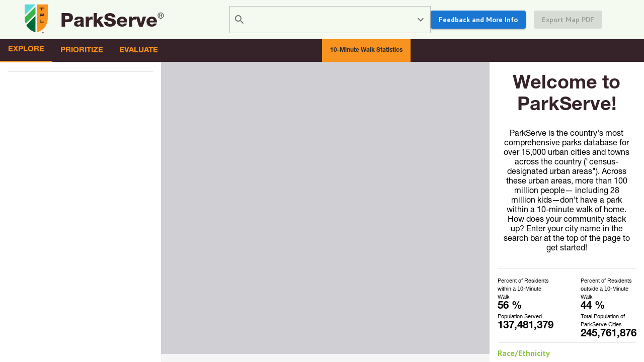

--- FILE ---
content_type: text/html
request_url: https://parkserve.tpl.org/mapping/index.html?CityID=0514140
body_size: 1300
content:
<!doctype html><html lang="en"><head><script>!function(e,t,a,n,g){e[n]=e[n]||[],e[n].push({"gtm.start":(new Date).getTime(),event:"gtm.js"});var m=t.getElementsByTagName(a)[0],r=t.createElement(a);r.async=!0,r.src="https://www.googletagmanager.com/gtm.js?id=GTM-WGT3BKV5",m.parentNode.insertBefore(r,m)}(window,document,"script","dataLayer")</script><meta charset="utf-8"/><link rel="icon" href="/mapping/favicon.ico"/><meta name="viewport" content="width=device-width,initial-scale=1"/><meta name="theme-color" content="#000000"/><meta name="description" content="Development page for the Trust for Public Land ParkServe® app."/><link rel="apple-touch-icon" href="/mapping/tpl_design_mark_192x192.png"/><link rel="manifest" href="/mapping/manifest.json"/><link rel="stylesheet" href="https://fonts.googleapis.com/css?family=Roboto:300,400,500,700&display=swap"/><link rel="stylesheet" href="https://fonts.googleapis.com/icon?family=Material+Icons"/><title>ParkServe® | Trust for Public Land</title><script defer="defer" src="/mapping/static/js/main.b893c1fc.js"></script><link href="/mapping/static/css/main.60a0f971.css" rel="stylesheet"></head><body><noscript><iframe src="https://www.googletagmanager.com/ns.html?id=GTM-WGT3BKV5" height="0" width="0" style="display:none;visibility:hidden"></iframe></noscript><noscript>You need to enable JavaScript to run this app.</noscript><div id="root"></div></body></html>

--- FILE ---
content_type: text/css
request_url: https://parkserve.tpl.org/mapping/static/css/main.60a0f971.css
body_size: 6123
content:
@import url(https://fonts.googleapis.com/css2?family=PT+Sans:wght@400;700&display=swap);@import url(https://fast.fonts.net/t/1.css?apiType=css&projectid=6becc8e9-9794-47d3-843e-12d5663e5db3);@import url(https://js.arcgis.com/4.24/@arcgis/core/assets/esri/themes/light/main.css);html{height:100%}body{-webkit-font-smoothing:antialiased;-moz-osx-font-smoothing:grayscale;font-family:-apple-system,BlinkMacSystemFont,Helvetica Neue,Segoe UI,Oxygen,Ubuntu,Cantarell,Fira Sans,Droid Sans,sans-serif;margin:0}@font-face{font-family:Helvetica Neue;font-weight:275;src:url(/mapping/static/media/ec6281a0-c9c4-4477-a360-156acd53093f.d156921bc3740520bca6.woff2) format("woff2")}@font-face{font-family:Helvetica Neue;font-style:normal;font-weight:250;src:url(/mapping/static/media/7d63ccf8-e0ae-4dee-ad4d-bbc798aa5803.f136bae63bceb28b9879.woff2) format("woff2")}@font-face{font-family:Helvetica Neue;font-style:normal;font-weight:300;src:url(/mapping/static/media/f9c5199e-a996-4c08-9042-1eb845bb7495.3bdf58ba94749b415ab1.woff2) format("woff2")}@font-face{font-family:Helvetica Neue;font-style:normal;font-weight:400;src:url(/mapping/static/media/08b57253-2e0d-4c12-9c57-107f6c67bc49.9f91cf0edf046e639c56.woff2) format("woff2")}@font-face{font-family:Helvetica Neue;font-style:normal;font-weight:500;src:url(/mapping/static/media/240c57a0-fdce-440d-9ce3-85e0cb56f470.d5725ea7746bc1f3c3ff.woff2) format("woff2")}@font-face{font-family:Helvetica Neue;font-style:normal;font-weight:700;src:url(/mapping/static/media/800da3b0-675f-465f-892d-d76cecbdd5b1.bd9703ede18569003ce8.woff2) format("woff2")}@font-face{font-family:Helvetica Neue;font-style:normal;font-weight:750;src:url(/mapping/static/media/7e42a406-9133-48c0-a705-4264ac520b43.69802e8afbae32b00639.woff2) format("woff2")}@font-face{font-family:Helvetica Neue;font-style:normal;font-weight:900;src:url(/mapping/static/media/fc4fb6ca-f981-4115-b882-c78e9f08be52.9308139de662b71b8dcb.woff2) format("woff2")}@font-face{font-family:Tussilago;font-style:normal;src:url(/mapping/static/media/tussilago_rg-webfont.98710632d513601106d5.woff2) format("woff2")}.simplebar-track.simplebar-vertical{background-color:#f1f1f1;width:10px!important}.simplebar-track.simplebar-vertical.simplebar-hover{width:12px!important}.simplebar-scrollbar:before{background:#2e3a59;opacity:1}.simplebar-placeholder{width:auto!important}.esri-view .esri-view-surface--inset-outline:focus:after{display:none}.esri-ui-corner .esri-component{box-shadow:none}.esri-layer-list__list--root{font-family:-apple-system,BlinkMacSystemFont,Helvetica Neue,Segoe UI,Oxygen,Ubuntu,Cantarell,Fira Sans,Droid Sans,sans-serif;font-size:12px;font-weight:700;padding:0;text-transform:uppercase}.esri-layer-list{background:#fff;padding:0}.esri-legend__layer-caption,.esri-legend__message{display:none}.esri-layer-list__item-container{padding:8px}.left-panel__layer-icon--hidden:before{content:"\e610"}.left-panel__layer-icon--visible:before{content:"\e611"}.left-panel__layer-icon{color:#1976d2;left:0;transform:rotate(180deg)}.MuiTooltip-tooltip{font-size:1rem!important;font-weight:400!important}#root,body{height:100%;overflow:hidden}.esri-search{left:50%;right:50%;top:10px;transform:translate(-50%)}.esri-basemap-toggle{bottom:2%;left:50%}.esri-zoom{left:26vw;top:2%}.esri-legend__layer-cell--info{padding-top:14px}.esri-legend__layer-row{margin:0;padding:0}.tooltip{border-bottom:1px dotted #000;display:inline-block;position:relative}.layout__container{display:flex;flex-direction:column;height:100vh;height:100%;overflow:hidden;width:100vw}.navbar__brand-container{align-items:center;display:flex;flex:1 1;margin-right:32px}.navbar__button-group{display:flex;flex:1 1;justify-content:right}.left-panel__slide{align-items:stretch;box-sizing:border-box;padding:8px 16px}.left-panel__inner,.left-panel__slide{background-color:#fff;display:flex;flex-direction:column}.left-panel__inner{height:calc(100% - 124px);left:0;margin:0;max-height:calc(100% - 124px);max-width:25vw;overflow-x:hidden;overflow-y:auto;padding:0;position:absolute;top:124px;width:25vw;z-index:1}.layout__tab-button--mobile{flex-grow:1}.layout__tab-button--mobile.Mui-selected{border-bottom-width:2px!important}.layout__tabs--mobile{border-bottom:1.5px solid #0003;border-top:1px solid #362229bf;width:100%}.MuiTabs-indicator{background-color:initial!important;height:1px!important}.layout__inner{background-color:#d0cfd4;display:flex;flex:1 1 60%;position:relative}.subnavbar__button-container{border-radius:0;display:flex;flex:1 1;justify-content:right}.subnavbar__container{display:flex;flex-direction:row;height:45px;justify-content:space-between;position:static;width:100%;z-index:100}.layout__panel--mobile{flex:1 2 50%;overflow:hidden}.right-panel__container{background:#fff;height:100%!important;max-width:24wv;overflow-x:hidden;overflow-y:auto!important;position:absolute;right:0;width:24vw;z-index:1}.right-panel__export-button{display:flex}.navbar__brand-img{width:48px}.layout__fab--mobile{bottom:15px;box-shadow:3px 3px 4px 2px #00000080,3px 3px 6px 2px #00000040,3px 3px 8px 2px #0000001a!important;position:fixed!important;right:15px}@media (max-width:1000px){.navbar__container{border-bottom:1px solid #362229bf}.layout__menu-title--mobile{border-bottom:2px solid #0003}.layout__menu-item--mobile{border-bottom:1.5px solid #0003}.layout__menu-item-icon--mobile{min-width:24px!important}.right-panel__container{height:40%;position:relative;width:100vw}.subnavbar__button-container{justify-content:flex-start}.subnavbar__button{width:50vw}.left-panel__container{width:100%}.left-panel__inner{height:auto;max-width:100vw;overflow:visible;width:100vw}.navbar__brand-img{width:24px}.navbar__brand-header{font-size:1rem!important}.navbar__brand-container{flex:0 0;margin-right:36px}.navbar__brand-logo{margin:0 16px!important;width:24px!important}.navbar__toolbar{padding:8px 0!important}.subnavbar__container{align-items:center;display:flex;flex-direction:column;padding:8px 0}.navbar__button-group{display:none}.navbar__search-bar{flex:2 2 2;margin-right:16px}.layout__container{flex-direction:column;height:100%;overflow:hidden;width:100vw}.left-panel__slide{display:flex;flex-direction:column;flex-grow:1;overflow-x:hidden;overflow-y:auto;width:100%}.esri-basemap-toggle,.esri-zoom,.right-panel__export-button{display:none}}
/*# sourceMappingURL=main.60a0f971.css.map*/

--- FILE ---
content_type: image/svg+xml
request_url: https://parkserve.tpl.org/mapping/static/media/tpl_design_mark_earth.323f794e10a2615e36205ff3f5cf5e35.svg
body_size: 1217
content:
<?xml version="1.0" encoding="utf-8"?>
<!-- Generator: Adobe Illustrator 25.4.1, SVG Export Plug-In . SVG Version: 6.00 Build 0)  -->
<svg version="1.1" id="Layer_1" xmlns="http://www.w3.org/2000/svg" xmlns:xlink="http://www.w3.org/1999/xlink" x="0px" y="0px"
	 viewBox="0 0 188.5 232.1" style="enable-background:new 0 0 188.5 232.1;" xml:space="preserve">
<style type="text/css">
	.st0{fill:#39B54A;}
	.st1{fill:#F7931E;}
	.st2{fill:#5DD8D8;}
	.st3{fill:#362229;}
	.st4{fill:#006837;}
</style>
<g>
	<path class="st0" d="M88.2,21.1L4.4,104.9v4.6C4.3,124.3,6.7,139,11.7,153l76.5-76.5V21.1z"/>
	<path class="st1" d="M100.6,3v217.5c33.4-9.6,57.3-28.1,71.1-55.1c8.3-16.2,12.7-35.5,12.7-55.8V3H100.6z"/>
	<polygon class="st2" points="88.2,3.5 88.2,3 4.3,3 4.3,87.3 	"/>
	<path class="st3" d="M153.2,28.6v5.9h-13.4v16.7h-6.6V34.5h-13.4v-5.9H153.2z"/>
	<path class="st3" d="M145.3,75.5c8.2,0,10.9,3.6,10.9,8.5l0,0c0,4.9-2.6,8.5-10.9,8.5h-17.5V98h-6.4V75.5H145.3z M149.8,84
		c0-1.8-1.1-2.7-4.5-2.7h-17.5v5.4h17.5C148.7,86.7,149.8,85.8,149.8,84L149.8,84z"/>
	<path class="st3" d="M128,122.3v16.5h24.1v6.1h-30.8v-22.6L128,122.3z"/>
	<path class="st4" d="M88.2,221V94.1l-71.2,71.1C28.2,187.2,49.1,209.4,88.2,221z"/>
	<g>
		<path class="st3" d="M146.3,221v1.5h-2.5v6.7H142v-6.7h-2.5V221H146.3z"/>
		<path class="st3" d="M149.8,221l1.9,5.7h0l1.8-5.7h2.6v8.3h-1.7v-5.8h0l-2,5.8H151l-2-5.8h0v5.8h-1.7V221H149.8z"/>
	</g>
</g>
</svg>


--- FILE ---
content_type: application/javascript
request_url: https://parkserve.tpl.org/mapping/static/js/9484.0c0403dc.chunk.js
body_size: 83775
content:
"use strict";(globalThis.webpackChunkmapping=globalThis.webpackChunkmapping||[]).push([[9484],{8827:(e,t,i)=>{i.d(t,{i:()=>n});var r=i(25290),s=i(7313);class n{static getPlacement(e,t,i,n){const o=(0,s.W)(t);if(!o)return null;const a=(0,r.GP)(e);return o.execute(a,t,i,n)}}},72774:(e,t,i)=>{i.d(t,{_:()=>p});i(5131),i(37995);var r=i(73828),s=(i(32344),i(85269),i(94109)),n=i(84328),o=i(80613),a=i(46640);const h=new Map;function l(e,t,i){const{indicesPerRecord:r,multiplier:n,verticesPerRecord:o}=h.get(e);return{recordBytes:i*s.XJ*Uint32Array.BYTES_PER_ELEMENT,indexBytes:n*r*i*Uint32Array.BYTES_PER_ELEMENT,vertexBytes:n*o*i*t}}h.set(o.LW.MARKER,{multiplier:1,indicesPerRecord:6,verticesPerRecord:4}),h.set(o.LW.LINE,{multiplier:1,indicesPerRecord:24,verticesPerRecord:8}),h.set(o.LW.FILL,{multiplier:1,indicesPerRecord:10,verticesPerRecord:10}),h.set(o.LW.TEXT,{multiplier:8,indicesPerRecord:6,verticesPerRecord:4}),h.set(o.LW.LABEL,{multiplier:8,indicesPerRecord:6,verticesPerRecord:4});var c=i(27446);class u{constructor(e,t,i){this._start={index:0,vertex:0};const r=l(e,t,i),s=t/4;this.geometryType=e,this._records=new c.Z(Int32Array,r.recordBytes),this._indices=new c.Z(Uint32Array,r.indexBytes),this._vertices=new c.Z(Uint32Array,r.vertexBytes),this._metrics=new c.Z(Float32Array,0),this._strideInt=s}serialize(e){const t=this._records.buffer(),i=this._indices.buffer(),r=this._vertices.buffer(),s=this._metrics.length?this._metrics.buffer():null,n=4*this._strideInt;return e.push(t,i,r),{stride:n,records:t,indices:i,vertices:r,metrics:s}}get strideInt(){return this._strideInt}get recordCount(){return this._records.length/s.XJ}get vertexCount(){return this._vertices.length/this._strideInt}get indexCount(){return this._indices.length}get indexWriter(){return this._indices}get vertexWriter(){return this._vertices}get metricWriter(){return this._metrics}vertexEnsureSize(e){this._vertices.ensureSize(e)}indexEnsureSize(e){this._indices.ensureSize(e)}recordStart(){this._start.index=this._indices.length,this._start.vertex=this._vertices.length}recordEnd(e,t,i,r,s,n,o,a){this._records.push(e),this._records.push(t),this._records.push(i),this._records.push(r),this._records.push(s),this._records.push(n),this._records.push(o),this._records.writeF32(a)}writeIndex(e){this._indices.push(e)}writeVertex(e){this._vertices.push(e)}writeVertexF32(e){this._vertices.writeF32(e)}copyLastFrom(e,t,i){const r=e._records.length-s.XJ,n=e._records.getValue(r),o=e._records.getValue(r+1),a=e._records.getValue(r+2),h=e._records.getValue(r+4),l=e._records.getValue(r+6),c=e._records.getValue(r+7),u=this._vertices.length,f=(e._start.vertex-this._vertices.length)/this._strideInt,_=this._indices.length,d=this.vertexCount;for(let s=e._start.index;s!==e._indices.length;s++){const t=e._indices.getValue(s);this._indices.push(t-f)}for(let s=e._start.vertex;s!==e._vertices.length;s++){const t=e._vertices.getValue(s);this._vertices.push(t)}for(let s=u;s<=this._vertices.length;s+=this._strideInt)this._vertices.i1616Add(s,t,i);this._records.push(n),this._records.push(o),this._records.push(a),this._records.push(_),this._records.push(h),this._records.push(d),this._records.push(l),this._records.push(c)}}var f=i(35092);const _=128;function d(e){switch(e){case 1:case 8:case 32:return-1;case 2:case 64:return 0;case 4:case 16:case _:return 1}}function m(e){switch(e){case 1:case 2:case 4:return-1;case 8:case 16:return 0;case 32:case 64:case _:return 1}}class p{constructor(e,t,i,r,s){let n=arguments.length>5&&void 0!==arguments[5]?arguments[5]:0;this._hasAggregate=!1,this.hasRecords=!1,this._data={self:new Map,neighbors:new Array},this._version=0,this._current={geometryType:0,writer:null,overlaps:0,start:0,insertAfter:0,sortKey:0,id:0,materialKey:0,indexStart:0,vertStart:0,isDotDensity:!1,bufferingEnabled:!1,metricBoxLenPointer:0},this.hint=t,this.tileKey=e,this._hasAggregate=r,this._pixelBufferEnabled=s,this._version=n,this._symbologyType=i}get hasAggregates(){return this._hasAggregate}get hasPixelBufferEnabled(){return this._pixelBufferEnabled}serialize(e){const t=[];return t.push(this._serializeTileVertexData(this.tileKey,this.tileKey,this._data.self)),this._data.neighbors.forEach(((i,s)=>{const n=1<<s,o=d(n),a=m(n),h=(0,f.M)(new r.Z(this.tileKey),o,a,e),l=this._serializeTileVertexData(this.tileKey,h.id,i.vertexData);l.message.bufferIds=i.displayIds,t.push(l)})),t}_serializeTileVertexData(e,t,i){const r=new Array;return{message:{tileKeyOrigin:e,tileKey:t,data:{[o.LW.MARKER]:i.get(o.LW.MARKER)?.serialize(r),[o.LW.FILL]:i.get(o.LW.FILL)?.serialize(r),[o.LW.LINE]:i.get(o.LW.LINE)?.serialize(r),[o.LW.TEXT]:i.get(o.LW.TEXT)?.serialize(r),[o.LW.LABEL]:i.get(o.LW.LABEL)?.serialize(r)},version:this._version},transferList:r}}featureStart(e,t){this._current.insertAfter=e,this._current.sortKey=t}featureEnd(){}recordStart(e,t,i,r){this._current.writer=this._getVertexWriter(i),this._current.overlaps=0,this._current.indexStart=this._current.writer.indexCount,this._current.vertStart=this._current.writer.vertexCount,this._current.bufferingEnabled=r,this._current.id=e,this._current.materialKey=t,this._current.geometryType=i,this._current.isDotDensity=!1,this._current.writer.recordStart()}recordCount(){return this._current.writer.recordCount}vertexCount(){return this._current.writer.vertexCount}indexCount(){return this._current.writer.indexCount}vertexEnsureSize(e){this._current.writer.vertexEnsureSize(e)}indexEnsureSize(e){this._current.writer.indexEnsureSize(e)}vertexBounds(e,t,i,r){this._current.bufferingEnabled&&this._addOverlap(e,t,i,r)}vertexWrite(e){this._current.writer.writeVertex(e)}vertexWriteF32(e){this._current.writer.writeVertexF32(e)}vertexEnd(){}vertexWriter(){return this._current.writer.vertexWriter}indexWrite(e){this._current.writer.writeIndex(e)}indexWriter(){return this._current.writer.indexWriter}metricWriter(){return this._current.writer.metricWriter}metricStart(e,t,i,r,s,a,h,l){this._current.writer=this._getVertexWriter(o.LW.LABEL);const c=this._current.writer.metricWriter;c.push((0,n.jL)(e)),c.push(t),c.push(i),c.push(r),c.push(s),c.push(a),c.push(h),c.push(l),c.push(255),this._current.metricBoxLenPointer=c.push(0)}metricEnd(){const e=this._current.writer.metricWriter;0===e.getValue(this._current.metricBoxLenPointer)&&e.seek(e.length-10)}metricBoxWrite(e,t,i,r){const s=this._current.writer.metricWriter;s.incr(this._current.metricBoxLenPointer),s.push(0),s.push(0),s.push(e),s.push(t),s.push(i),s.push(r)}recordEnd(){const e=this._current.vertStart,t=this._current.writer.vertexCount-e;if(!t)return!1;this.hasRecords=!0;const i=this._current.indexStart,r=this._current.writer.indexCount-i;if(this._current.writer.recordEnd(this._current.id,this._current.materialKey,this._current.insertAfter,i,r,e,t,this._current.sortKey),!this._pixelBufferEnabled||this._hasAggregate||0===this._current.overlaps||this._current.geometryType===o.LW.LABEL)return!0;const n=this._current.writer;for(let o=0;o<8;o++){const e=1<<o;if(this._current.overlaps&e){this._data.neighbors[o]||(this._data.neighbors[o]={vertexData:new Map,displayIds:new Set});const t=this._data.neighbors[o],i=this._current.geometryType;if(!t.vertexData.has(i)){const e=(0,a.$_)(i,this._symbologyType).geometry,r=new u(i,e,s.Ip);t.vertexData.set(i,r)}const r=t.vertexData.get(this._current.geometryType),h=8,l=512*-d(e)*h,c=512*-m(e)*h;r.copyLastFrom(n,l,c),t.displayIds.add(this._current.id)}}return!0}_addOverlap(e,t,i,r){const n=255^((e<0+i?148:e>=s.I_-i?41:189)|(t<0+r?224:t>=s.I_-r?7:231));this._current.overlaps|=n}_getVertexWriter(e){if(!this._data.self.has(e)){const t=this._data.self,i=(0,a.$_)(e,this._symbologyType).geometry;t.set(e,new u(e,i,this.hint.records))}return this._data.self.get(e)}}},74017:(e,t,i)=>{i.d(t,{j:()=>R});i(93169);var r=i(92026),s=i(66978),n=i(48035),o=i(84328),a=i(10064),h=i(32718),l=i(16889),c=i(17842),u=i(48202),f=i(38999),_=i(65800),d=i(94109),m=i(80613),p=i(73271),x=i(54815),y=i(42093);function g(e,t){return e[t+1]}function v(e){return e.length-1}function M(e){let t=0;for(let i=0;i<v(e);i++)t+=w(e,i);return t}function w(e,t){let i=arguments.length>2&&void 0!==arguments[2]?arguments[2]:1;const[r,s]=g(e,t);return Math.sqrt(r*r+s*s)*i}class b{constructor(e,t,i,r,s){this._segments=e,this._index=t,this._distance=i,this._xStart=r,this._yStart=s,this._done=!1}static create(e){return new b(e,0,0,e[0][0],e[0][1])}clone(){return new b(this._segments,this._index,this._distance,this.xStart,this.yStart)}equals(e){return this._index===e._index||e._index===this._index-1&&(0===this._distance||1===e._distance)||e._index===this._index+1&&(1===this._distance||0===e._distance)}leq(e){return this._index<e._index||this._index===e._index&&this._distance<=e._distance}geq(e){return this._index>e._index||this._index===e._index&&this._distance>=e._distance}get _segment(){return this._segments[this._index+1]}get angle(){const e=this.dy,t=(0*e+-1*-this.dx)/(1*this.length);let i=Math.acos(t);return e>0&&(i=2*Math.PI-i),i}get xStart(){return this._xStart}get yStart(){return this._yStart}get x(){return this.xStart+this.distance*this.dx}get y(){return this.yStart+this.distance*this.dy}get dx(){return this._segment[0]}get dy(){return this._segment[1]}get xMidpoint(){return this.xStart+.5*this.dx}get yMidpoint(){return this.yStart+.5*this.dy}get xEnd(){return this.xStart+this.dx}get yEnd(){return this.yStart+this.dy}get length(){const{dx:e,dy:t}=this;return Math.sqrt(e*e+t*t)}get remainingLength(){return this.length*(1-this._distance)}get backwardLength(){return this.length*this._distance}get distance(){return this._distance}get done(){return this._done}hasPrev(){return this._index-1>=0}hasNext(){return this._index+1<v(this._segments)}next(){return this.hasNext()?(this._xStart+=this.dx,this._yStart+=this.dy,this._distance=0,this._index+=1,this):null}prev(){return this.hasPrev()?(this._index-=1,this._xStart-=this.dx,this._yStart-=this.dy,this._distance=1,this):(this._done=!0,null)}_seekBackwards(e,t){const i=this.backwardLength;if(e<=i)return this._distance=(i-e)/this.length,this;let r=this.backwardLength;for(;this.prev();){if(r+this.length>e)return this._seekBackwards(e-r);r+=this.length}return this._distance=0,t?this:null}seek(e){let t=arguments.length>1&&void 0!==arguments[1]&&arguments[1];if(e<0)return this._seekBackwards(Math.abs(e),t);if(e<=this.remainingLength)return this._distance=(this.backwardLength+e)/this.length,this;let i=this.remainingLength;for(;this.next();){if(i+this.length>e)return this.seek(e-i,t);i+=this.length}return this._distance=1,t?this:null}}function L(e,t,i){let r=!(arguments.length>3&&void 0!==arguments[3])||arguments[3];const s=M(e),n=b.create(e),o=s/2;if(!r)return n.seek(o),void i(n.clone(),0,o+0*t,s);const a=Math.max((s-t)/2,0),h=Math.floor(a/t),l=o-h*t;n.seek(l);for(let c=-h;c<=h;c++)n.x<512&&n.x>=0&&n.y<512&&n.y>=0&&i(n.clone(),c,o+c*t,s),n.seek(t)}function S(e,t){const i=1e-6;if(t<=0)return;const r=e.length;if(r<3)return;const s=[];let n=0;s.push(0);for(let u=1;u<r;u++)n+=(0,y.TK)(e[u],e[u-1]),s.push(n);t=Math.min(t,.2*n);const o=[];o.push(e[0][0]),o.push(e[0][1]);const a=e[r-1][0],h=e[r-1][1],l=(0,y.lu)([0,0],e[0],e[1]);(0,y.Fv)(l),e[0][0]+=t*l[0],e[0][1]+=t*l[1],(0,y.lu)(l,e[r-1],e[r-2]),(0,y.Fv)(l),e[r-1][0]+=t*l[0],e[r-1][1]+=t*l[1];for(let u=1;u<r;u++)s[u]+=t;s[r-1]+=t;const c=.5*t;for(let u=1;u<r-1;u++){let n=0,a=0,h=0;for(let r=u-1;r>=0&&!(s[r+1]<s[u]-c);r--){const o=c+s[r+1]-s[u],l=s[r+1]-s[r],f=s[u]-s[r]<c?1:o/l;if(Math.abs(f)<i)break;const _=f*f,d=f*o-.5*_*l,m=f*l/t,p=e[r+1],x=e[r][0]-p[0],y=e[r][1]-p[1];n+=m/d*(p[0]*f*o+.5*_*(o*x-l*p[0])-_*f*l*x/3),a+=m/d*(p[1]*f*o+.5*_*(o*y-l*p[1])-_*f*l*y/3),h+=m}for(let o=u+1;o<r&&!(s[o-1]>s[u]+c);o++){const r=c-s[o-1]+s[u],l=s[o]-s[o-1],f=s[o]-s[u]<c?1:r/l;if(Math.abs(f)<i)break;const _=f*f,d=f*r-.5*_*l,m=f*l/t,p=e[o-1],x=e[o][0]-p[0],y=e[o][1]-p[1];n+=m/d*(p[0]*f*r+.5*_*(r*x-l*p[0])-_*f*l*x/3),a+=m/d*(p[1]*f*r+.5*_*(r*y-l*p[1])-_*f*l*y/3),h+=m}o.push(n/h),o.push(a/h)}o.push(a),o.push(h);for(let u=0,f=0;u<r;u++)e[u][0]=o[f++],e[u][1]=o[f++]}var W=i(27344);const P=h.Z.getLogger("esri.views.2d.engine.webgl.WGLLabelTemplate");const I=function(e){const t=new Map;return i=>(t.has(i)||t.set(i,e(i)),t.get(i))}((e=>{let t=0;if(0===e)return 1/0;for(;!(e%2);)t++,e/=2;return t})),T=e=>Math.floor(127*e+127),z=e=>Math.floor(10*e),F=e=>Math.round(e*(254/360));class C extends W.Z{constructor(e,t,i,r){super(e,i.font.size,i.haloSize||0,i.font.size,i.color&&(0,_.aH)(i.color)||0,i.haloColor&&(0,_.aH)(i.haloColor)||0,i.horizontalAlignment,i.verticalAlignment,(0,f.NS)(t.labelPlacement)?u.v2.MAP:u.v2.SCREEN,i.font.decoration,!1,i.angle||0,i.xoffset,i.yoffset,i.lineWidth,i.lineHeight,null,null,null,null,null),this._outLineLabelAngle=0,this._refPlacementPadding=0,this._refPlacementDirX=0,this._refPlacementDirY=0,this._refOffsetX=0,this._refOffsetY=0,this._zoomLevel=0,this.geometryType=m.LW.LABEL,this._allowOverrun=t.allowOverrun??!1,this._repeatLabel=t.repeatLabel??!0,this._labelPosition=t.labelPosition??"curved";const s=function(e,t){const i=!!e.minScale&&t.scaleToZoom(e.minScale)||0;return(0,l.uZ)(i,0,25.5)}(t,r),n=function(e,t){const i=!!e.maxScale&&t.scaleToZoom(e.maxScale)||255;return(0,l.uZ)(i,0,25.5)}(t,r),o=t.labelPlacement,[a,h]=(0,f.qv)(o);this._xAlignD=a,this._yAlignD=h,this._minZoom=s,this._maxZoom=n,this._refPlacementPadding=(0,c.F2)(i.haloSize)+d.Iw,this._repeatLabelDistance=t.repeatLabelDistance?(0,c.F2)(t.repeatLabelDistance):128;const p=x.Gq.load(e);p.sdf=!0,this._materialKey=p.data}static fromLabelClass(e,t){if("esriServerLinePlacementCenterAlong"===e.labelPlacement){const t=e.symbol;t.xoffset=0,t.yoffset=0,t.angle=0,t.font.decoration="none"}return new C(e.materialKey,e,e.symbol,t)}get _shapedBox(){return(0,r.Wg)(this._shapingInfo).bounds}setZoomLevel(e){this._zoomLevel=e}bindReferenceTemplate(e){let t=(0,f.g)(this._xAlignD),i=(0,f.tf)(this._yAlignD);if(this._refOffsetX=0,this._refOffsetY=0,(0,r.Wi)(e))return void(this._refSymbolAndPlacementOffset=(0,p.Jz)(0,0,T(t),T(i)));if("circle"===e.boundsType&&(t||i)){const e=Math.sqrt(t*t+i*i);t/=e,i/=e}const s=Math.max(e.height,e.width),n=4*this._refPlacementPadding;this._refSymbolAndPlacementOffset=(0,p.Jz)(n,s,T(t),T(i)),this._referenceSize=s,this._refPlacementDirX=t,this._refPlacementDirY=i,this._refOffsetX=e.xOffset,this._refOffsetY=e.yOffset}_write(e,t){if((0,r.Wi)(this._shapingInfo))return;const i=this._shapingInfo,s=t.getDisplayId(),n="esriGeometryPolygon"===t.geometryType?t.readLegacyCentroid():t.readLegacyGeometry();if(n)switch(this.current={out:e,inId:s,inShaping:i,zoomLevel:this._zoomLevel},t.geometryType){case"esriGeometryPolyline":this._placeLineLabels(n);break;case"esriGeometryPoint":case"esriGeometryPolygon":this._placePointLabels(n);break;default:!function(e){let t=arguments.length>1&&void 0!==arguments[1]?arguments[1]:"mapview-labeling";P.error(new a.Z(t,e))}("mapview-labeling",`Geometry of type ${t.geometryType} is not supported`)}}_isVisible(e,t){const i=z(this.current.zoomLevel);return z(e)<=i&&i<=z(t)}_placePointLabels(e){const{out:t,inId:i,inShaping:r}=this.current;this._writeGlyphs(t,i,e,r)}_placeLineLabels(e){const t=function(e,t){const i=t;for(let r=0;r<e.length;r++){let t=e[r];const s=[];s.push(t[0]);for(let e=1;e<t.length;e++){let[i,r]=s[e-1];i+=t[e][0],r+=t[e][1],s.push([i,r])}S(s,i);const n=[];n.push(s[0]);for(let e=1;e<s.length;e++){const[t,i]=s[e-1],[r,o]=s[e],a=Math.round(r-t),h=Math.round(o-i);n.push([a,h])}e[r]=n,t=n}return e}(e.paths,this.current.inShaping.bounds.width),i=this._placeSubdivGlyphs.bind(this),r=(this._shapedBox.width+this._repeatLabelDistance)/2;for(const s of t)L(s,r,i,this._repeatLabel)}_placeSubdivGlyphs(e,t,i,r){const s=I(t),n=this._shapedBox.width/2,o=Math.sqrt(this._repeatLabelDistance)/2,a=Math.min(i,r-i),h=this.current.inShaping.isMultiline?25:Math.log2(a/(o+n/2)),l=0===t?h:Math.min(s,h),c=Math.max(this._minZoom,this.current.zoomLevel+1-l),u=this.current.zoomLevel-c,f=this._shapedBox.width/2*2**u;this.current.inShaping.isMultiline?0===t&&this._placeStraight(e,c):this._allowOverrun&&u<0?this._placeStraightAlong(e,this._minZoom):"parallel"===this._labelPosition?this._placeStraightAlong(e,c):"curved"===this._labelPosition&&this._placeCurved(e,c,f)}_placeStraight(e,t){const{out:i,inId:r,inShaping:s}=this.current,n=Math.ceil(e.angle*(180/Math.PI)%360),o=Math.ceil((e.angle*(180/Math.PI)+180)%360);this._outLineLabelAngle=F(n),this._writeGlyphs(i,r,e,s,t),this._outLineLabelAngle=F(o),this._writeGlyphs(i,r,e,s,t)}_placeCurved(e,t,i){const{out:r,inId:s}=this.current;r.metricStart(s,t,e.x,e.y,0,0,0,0);const n=e.clone(),o=e.angle*(180/Math.PI)%360,a=(e.angle*(180/Math.PI)+180)%360;this._outLineLabelAngle=F(o),this._placeFirst(n,t,1),this._placeBack(e,n,t,i,1),this._placeForward(e,n,t,i,1),this._outLineLabelAngle=F(a),this._placeFirst(n,t,0),this._placeBack(e,n,t,i,0),this._placeForward(e,n,t,i,0),r.metricEnd()}_placeStraightAlong(e,t){const{out:i,inId:r}=this.current;i.metricStart(r,t,e.x,e.y,0,0,0,0);const s=e.clone(),n=e.angle*(180/Math.PI)%360,o=(e.angle*(180/Math.PI)+180)%360;this._outLineLabelAngle=F(n),this._placeFirst(s,t,1,!0),this._outLineLabelAngle=F(o),this._placeFirst(s,t,0,!0),i.metricEnd()}_placeBack(e,t,i,r,s){const n=e.clone();let o=e.backwardLength+0;for(;n.prev()&&!(o>=r);)this._placeOnSegment(n,t,o,i,-1,s),o+=n.length+0}_placeForward(e,t,i,r,s){const n=e.clone();let o=e.remainingLength+0;for(;n.next()&&!(o>=r);)this._placeOnSegment(n,t,o,i,1,s),o+=n.length+0}_placeFirst(e,t,i){let r=arguments.length>3&&void 0!==arguments[3]&&arguments[3];const s=e,n=this.current.inShaping,o=n.glyphs,a=this.current.zoomLevel,{out:h,inId:l}=this.current;for(const c of o){const o=c.x>n.bounds.x?i:1-i,u=o*e.remainingLength+(1-o)*e.backwardLength,f=Math.abs(c.x+c.width/2-n.bounds.x),_=Math.max(0,a+Math.log2(f/(u+0))),d=Math.max(t,r?0:_);if(c.maxZoom=25,c.angle=e.angle+(1-i)*Math.PI,c.minZoom=d,this._writeGlyph(h,l,s.x,s.y,c),i&&this._isVisible(c.minZoom,c.maxZoom)){const e=c.bounds;h.metricBoxWrite(e.center[0],e.center[1],e.width,e.height)}}}_placeOnSegment(e,t,i,r,s,n){const o=this.current.inShaping.glyphs,{out:a,inId:h}=this.current,l=this.current.inShaping,c=this.current.zoomLevel,u=e.dx/e.length,f=e.dy/e.length,_={x:e.x+i*-s*u,y:e.y+i*-s*f};for(const d of o){const o=d.x>l.bounds.x?n:1-n;if(!(o&&1===s||!o&&-1===s))continue;const u=Math.abs(d.x+d.width/2-l.bounds.x),f=Math.max(0,c+Math.log2(u/i)-.1),m=Math.max(r,c+Math.log2(u/(i+e.length+0)));if(0!==f&&(d.angle=e.angle+(1-n)*Math.PI,d.minZoom=m,d.maxZoom=f,this._writeGlyph(a,h,_.x,_.y,d),n&&this._isVisible(d.minZoom,d.maxZoom))){const i=d.bounds,r=e.x-t.x,s=e.y-t.y;a.metricBoxWrite(i.center[0]+r,i.center[1]+s,i.width,i.height)}}}_writeGlyphs(e,t,i,r){let s=arguments.length>4&&void 0!==arguments[4]?arguments[4]:this._minZoom;if(i.x<0||i.x>=512||i.y<0||i.y>=512)return;const n=i.x+this._refOffsetX,o=i.y-this._refOffsetY;for(const c of r.glyphs)c.minZoom=s,c.maxZoom=this._maxZoom,this._writeGlyph(e,t,n,o,c);const a=this._refPlacementDirX,h=this._refPlacementDirY,l=r.boundsT;e.metricStart(t,s,n,o,a,h,this._referenceSize,this._materialKey),e.metricBoxWrite(l.center[0],l.center[1],l.width,l.height),e.metricEnd()}_writeVertexCommon(e,t,i,r){const s=this._color,n=this._haloColor,o=(0,p.Jz)(0,0,this._size,this._haloSize),a=Math.max(r.minZoom,this._minZoom),h=Math.min(r.maxZoom,this._maxZoom),l=(0,p.Jz)(z(a),z(h),this._outLineLabelAngle,0);e.vertexWrite(i),e.vertexWrite(t),e.vertexWrite(s),e.vertexWrite(n),e.vertexWrite(o),e.vertexWrite(this._refSymbolAndPlacementOffset),e.vertexWrite(l)}}var E=i(64580),A=i(61909);class R{constructor(e,t,i){this._loadPromise=(0,n.j)(),this._geometryType=e,this._idField=t,this._templateStore=i}update(e,t){(0,r.pC)(e.mesh.labels)&&(this._labelTemplates=this._createLabelTemplates(e.mesh.labels,t)),this._schema=e}_createLabelTemplates(e,t){const i=new Map;if("simple"===e.type){for(const r of e.classes){const e=C.fromLabelClass(r,t);i.set(r.index,e)}return i}for(const r in e.classes){const s=e.classes[r];for(const e of s){const r=C.fromLabelClass(e,t);i.set(e.index,r)}}return i}get templates(){return this._templateStore}async analyze(e,t,i,n,a,h,l){if((0,s.Hc)(l))return;let c;"dictionary"===i.type&&(c=await i.analyze(this._idField,e.copy(),t,a,h,l));let u=0;for(;e.next();){let t;if(t=c?c[u++]:(0,r.pC)(n)&&(0,o.nE)(e.getDisplayId())&&1!==e.readAttribute("cluster_count")?n.match(this._idField,e,this._geometryType,a,h):i.match(this._idField,e,this._geometryType,a,h),e.setGroupId(t),(0,A.Sl)(t)){const i=this._templateStore.getDynamicTemplateGroup(t);for(const t of i)t&&t.analyze&&t.analyze(this._templateStore,e,a,h)}}return await this._loadPromise,this._templateStore.finalize(l)}async analyzeGraphics(e,t,i,r,n,o){if((0,s.Hc)(o))return;const a=e.getCursor();for(i&&await i.analyze(this._idField,a.copy(),t,r,n,o);a.next();){let e=a.getGroupId();if(null!=e&&-1!==e||(e=i.match(this._idField,a,a.geometryType,r,n),a.setGroupId(e)),(0,A.Sl)(e)){const t=this._templateStore.getDynamicTemplateGroup(e);for(const e of t)e&&e.analyze&&e.analyze(this._templateStore,a,r,n)}a.setGroupId(e)}return await this._loadPromise,this._templateStore.finalize(o)}writeGraphic(e,t,i,r){const s=t.getGroupId(),n=t.getDisplayId(),o=this._templateStore.getTemplateGroup(s);if(e.featureStart(t.insertAfter,0),null!=n){if((0,A.Sl)(s))for(const e of o)e&&e.bindFeature(t,null,null);if(o){for(const s of o)s&&s.write(e,t,i,r);e.featureEnd()}}}writeCursor(e,t,i,s,n,o,a){const h=t.getGroupId(),l=t.getDisplayId(),c=this._templateStore.getTemplateGroup(h),u=this._schema.mesh.sortKey;let f=0;if((0,r.pC)(u)&&(f=null!=u.fieldIndex?t.getComputedNumericAtIndex(u.fieldIndex):null!=u.field?t.readAttribute(u.field):t.readAttribute(this._idField),f*="asc"===u.order?1:-1),e.featureStart(0,null==f||isNaN(f)?0:f),null!=l&&c){if((0,A.Sl)(h))for(const e of c)e.bindFeature(t,i,s);for(const i of c)i.write(e,t,n,a);if((0,r.pC)(o)&&e.hasRecords){const i=o&&this._findLabelRef(c);this._writeLabels(e,t,o,i,n,a)}e.featureEnd()}}_findLabelRef(e){for(const t of e)if(t instanceof E.Z)return t;return null}_writeLabels(e,t,i,s,n,o){for(const a of i)if((0,r.pC)(a)&&a){const{glyphs:i,rtl:r,index:h}=a,l=this._labelTemplates.get(h);l.setZoomLevel(n),l.bindReferenceTemplate(s),l.bindTextInfo(i,r),l.write(e,t,null,o)}}}},59697:(e,t,i)=>{i.d(t,{Z:()=>p});var r=i(92026),s=i(17842),n=i(22018),o=i(11245),a=i(88396),h=i(15245),l=i(83406),c=i(8827),u=i(94109),f=i(80613),_=i(73271),d=i(54815);const m=3.14159265359/180,p=e=>class extends e{constructor(){super(...arguments),this.angle=0,this.xOffset=0,this.yOffset=0,this.width=0,this.height=0,this.boundsType="square",this._anchorX=0,this._anchorY=0,this._computedWidth=0,this._computedHeight=0,this._vertexBoundsScaleX=1,this._vertexBoundsScaleY=1,this._offsets={xUpperLeft:0,yUpperLeft:0,xUpperRight:0,yUpperRight:0,xBottomLeft:0,yBottomLeft:0,xBottomRight:0,yBottomRight:0},this.geometryType=f.LW.MARKER}_write(e,t,i,r){const s=t.getDisplayId();e.recordStart(s,this._materialKey,this.geometryType,!0),this._writeGeometry(e,t,s,i,r),e.recordEnd()}_writeGeometry(e,t,i,s,n){if((0,r.pC)(this._markerPlacement))return this._writePlacedMarkers(e,t,s,n);if(!n&&"esriGeometryPoint"===t.geometryType){const r=t.getX(),s=t.getY();if(!e.hasAggregates&&e.hasPixelBufferEnabled&&(r<0||r>=513||s<0||s>=513))return;return this._writeVertices(e,i,this._getPos(r,s),r,s)}const o=n?(0,l.oB)((0,l.GH)(n),2):"esriGeometryPolygon"===t.geometryType?t.readCentroid():t.readGeometryForDisplay();if(!(0,r.Wi)(o)){if(o.isPoint){const[t,r]=o.coords;if(!e.hasAggregates&&e.hasPixelBufferEnabled&&(t<0||t>=512||r<0||r>=512))return;return this._writeVertices(e,i,this._getPos(t,r),t,r)}o.forEachVertex(((t,r)=>{const s=2*u.I_;t<-s||t>=s||r<-s||r>=s||this._writeVertices(e,i,this._getPos(t,r),t,r)}))}}_writePlacedMarkers(e,t,i,n){const a=n??t.readLegacyGeometryForDisplay(),l=c.i.getPlacement(a,(0,r.Wg)(this._markerPlacement),(0,s.F2)(1),i.geometryEngine);if(!l)return;const u=t.getDisplayId(),f=(0,h.c)(),_=(0,o.c)();let d=l.next();for(;null!=d;){const t=d.tx,i=-d.ty;t>=-128&&t<=640&&i>=-128&&i<=640&&(this._applyTransformation(_,f,-d.getAngle()/m),this._writeVertices(e,u,this._getPos(t,i),t,i)),d=l.next()}}_writeVertices(e,t,i,r,s){const n=d.mE.load(this._materialKey);return n.symbologyType===f.mD.HEATMAP?this._writeHeatmapVertices(e,t,i,r,s):this._writeMarkerVertices(e,t,n,i,r,s)}_writeMarkerVertices(e,t,i,r,s,n){const o=i.vvRotation,a=e.vertexCount();let h=this._computedWidth*this._vertexBoundsScaleX,l=this._computedHeight*this._vertexBoundsScaleY;if(this.angle){const e=Math.max(h,l);h=e,l=e}if(o){const e=Math.max(this.xOffset,this.yOffset);h+=e,l+=e}e.vertexBounds(s+this.xOffset,n-this.yOffset,h,l),e.vertexWrite(r),e.vertexWrite(this._offsetUpperLeft),e.vertexWrite(this._texUpperLeft),e.vertexWrite(this._bitestAndDistRatio),e.vertexWrite(t),e.vertexWrite(this._fillColor),e.vertexWrite(this._outlineColor),e.vertexWrite(this._sizeOutlineWidth),e.vertexWrite(this._minMaxZoom),e.vertexEnd(),e.vertexWrite(r),e.vertexWrite(this._offsetUpperRight),e.vertexWrite(this._texUpperRight),e.vertexWrite(this._bitestAndDistRatio),e.vertexWrite(t),e.vertexWrite(this._fillColor),e.vertexWrite(this._outlineColor),e.vertexWrite(this._sizeOutlineWidth),e.vertexWrite(this._minMaxZoom),e.vertexEnd(),e.vertexWrite(r),e.vertexWrite(this._offsetBottomLeft),e.vertexWrite(this._texBottomLeft),e.vertexWrite(this._bitestAndDistRatio),e.vertexWrite(t),e.vertexWrite(this._fillColor),e.vertexWrite(this._outlineColor),e.vertexWrite(this._sizeOutlineWidth),e.vertexWrite(this._minMaxZoom),e.vertexEnd(),e.vertexWrite(r),e.vertexWrite(this._offsetBottomRight),e.vertexWrite(this._texBottomRight),e.vertexWrite(this._bitestAndDistRatio),e.vertexWrite(t),e.vertexWrite(this._fillColor),e.vertexWrite(this._outlineColor),e.vertexWrite(this._sizeOutlineWidth),e.vertexWrite(this._minMaxZoom),e.vertexEnd(),this._writeIndices(e,a)}_writeHeatmapVertices(e,t,i,r,s){const n=e.vertexCount();e.vertexBounds(r+this.xOffset,s-this.yOffset,this.width,this.height),e.vertexWrite(i),e.vertexWrite(this._offsetUpperLeft),e.vertexWrite(t),e.vertexEnd(),e.vertexWrite(i),e.vertexWrite(this._offsetUpperRight),e.vertexWrite(t),e.vertexEnd(),e.vertexWrite(i),e.vertexWrite(this._offsetBottomLeft),e.vertexWrite(t),e.vertexEnd(),e.vertexWrite(i),e.vertexWrite(this._offsetBottomRight),e.vertexWrite(t),e.vertexEnd(),this._writeIndices(e,n)}_writeIndices(e,t){e.indexWrite(t+0),e.indexWrite(t+1),e.indexWrite(t+2),e.indexWrite(t+1),e.indexWrite(t+3),e.indexWrite(t+2)}_applyTransformation(e,t){let i=arguments.length>2&&void 0!==arguments[2]?arguments[2]:0;(0,n.a)(e,(0,h.f)(this.xOffset,-this.yOffset)),this.angle+i!==0&&(0,n.r)(e,e,m*(this.angle+i));const r=this._computedWidth,s=this._computedHeight,o=(this._anchorX-.5)*r,l=(this._anchorY-.5)*s;(0,a.a)(t,o,l),(0,a.t)(t,t,e),this._offsetUpperLeft=(0,_.UJ)(16*t[0],16*t[1]),this._offsets.xUpperLeft=t[0],this._offsets.yUpperLeft=t[1],(0,a.a)(t,o+r,l),(0,a.t)(t,t,e),this._offsetUpperRight=(0,_.UJ)(16*t[0],16*t[1]),this._offsets.xUpperRight=t[0],this._offsets.yUpperRight=t[1],(0,a.a)(t,o,l+s),(0,a.t)(t,t,e),this._offsetBottomLeft=(0,_.UJ)(16*t[0],16*t[1]),this._offsets.xBottomLeft=t[0],this._offsets.yBottomLeft=t[1],(0,a.a)(t,o+r,l+s),(0,a.t)(t,t,e),this._offsetBottomRight=(0,_.UJ)(16*t[0],16*t[1]),this._offsets.xBottomRight=t[0],this._offsets.yBottomRight=t[1]}_getPos(e,t){return(0,_.UJ)(Math.round(8*e),Math.round(8*t))}}},5748:(e,t,i)=>{i.d(t,{Z:()=>f});var r=i(92026),s=i(17842),n=i(83406),o=i(8827),a=i(94109),h=i(80613),l=i(73271),c=i(54815),u=i(47975);const f=e=>class extends e{constructor(){super(...arguments),this._isCIM=!1,this._vertexBoundsScale=1,this.geometryType=h.LW.TEXT,this._aux=(0,l.Jz)(0,0,this._referenceSize,this._bitset)}bindTextInfo(e,t){e&&e.length?this._shapingInfo=(0,r.yw)(e,(e=>(0,u.Nr)(e,t,{scale:this._scale,angle:this._angle,xOffset:this._xOffset,yOffset:this._yOffset,hAlign:this._xAlignD,vAlign:this._yAlignD,maxLineWidth:Math.max(32,Math.min(this._lineWidth,512)),lineHeight:a.xm*Math.max(.25,Math.min(this._lineHeight,4)),decoration:this._decoration,isCIM:this._isCIM}))):this._shapingInfo=null}_write(e,t,i,r){const s=t.getDisplayId();this._writeGeometry(e,t,s,i,r)}_writeGeometry(e,t,i,s,o){const a=this._shapingInfo;if((0,r.Wi)(a))return;if((0,r.pC)(this._textPlacement)){const r=o??t.readLegacyGeometryForDisplay();return this._writePlacedText(e,i,r,a,s)}const h=o?(0,n.oB)((0,n.GH)(o),2):"esriGeometryPolygon"===t.geometryType?t.readCentroid():t.readGeometryForDisplay();if(!(0,r.Wi)(h)){if(h.isPoint){const[t,r]=h.coords;if(!e.hasAggregates&&e.hasPixelBufferEnabled&&(t<0||t>=512||r<0||r>=512))return;return this._writeGlyphs(e,i,{x:t,y:r},a)}h.forEachVertex(((t,r)=>this._writeGlyphs(e,i,{x:t,y:r},a)))}}_writePlacedText(e,t,i,n,a){const h=(0,r.Wg)(this._textPlacement),l=o.i.getPlacement(i,h,(0,s.F2)(1),a.geometryEngine);if(!l)return;let c=l.next();for(;null!=c;){const i=-c.getAngle();n.setRotation(i);const r=c.tx,s=-c.ty;r<0||r>=512||s<0||s>=512||(this._writeGlyphs(e,t,{x:r,y:s},n),n.setRotation(-i)),c=l.next()}}_writeGlyphs(e,t,i,r){const s=c.m2.load(this._materialKey),n=(0,l.UJ)(Math.round(8*i.x),Math.round(8*i.y)),o=this._vertexBoundsScale,a=r.bounds,h=2*Math.max(a.width,a.height);for(const l of r.glyphs)s.textureBinding=l.textureBinding,e.recordStart(t,s.data,this.geometryType,!0),e.vertexBounds(i.x+a.x+this._xOffset,i.y+a.y-this._yOffset,h*o,h*o),this._writeVertices(e,t,n,l),e.recordEnd()}_writeGlyph(e,t,i,r,s){const n=c.m2.load(this._materialKey),o=(0,l.UJ)(Math.round(8*i),Math.round(8*r));n.textureBinding=s.textureBinding,e.recordStart(t,n.data,this.geometryType,!0);const a=s.bounds,h=this._vertexBoundsScale;e.vertexBounds(i+a.x*h,r+a.y*h,a.width*h,a.height*h),this._writeVertices(e,t,o,s),e.recordEnd()}_writeVertices(e,t,i,r){const s=e.vertexCount();this._writeVertexCommon(e,t,i,r),e.vertexWrite(r.offsets.upperLeft),e.vertexWrite(r.texcoords.upperLeft),e.vertexEnd(),this._writeVertexCommon(e,t,i,r),e.vertexWrite(r.offsets.upperRight),e.vertexWrite(r.texcoords.upperRight),e.vertexEnd(),this._writeVertexCommon(e,t,i,r),e.vertexWrite(r.offsets.lowerLeft),e.vertexWrite(r.texcoords.lowerLeft),e.vertexEnd(),this._writeVertexCommon(e,t,i,r),e.vertexWrite(r.offsets.lowerRight),e.vertexWrite(r.texcoords.lowerRight),e.vertexEnd(),e.indexWrite(s+0),e.indexWrite(s+1),e.indexWrite(s+2),e.indexWrite(s+1),e.indexWrite(s+3),e.indexWrite(s+2)}_writeVertexCommon(e,t,i,r){const s=this._color,n=this._haloColor,o=(0,l.Jz)(0,0,this._referenceSize,this._bitset),a=(0,l.Jz)(0,0,this._size,this._haloSize);e.vertexWrite(i),e.vertexWrite(t),e.vertexWrite(s),e.vertexWrite(n),e.vertexWrite(a),e.vertexWrite(o),e.vertexWrite(this._minMaxZoom)}}},64580:(e,t,i)=>{i.d(t,{Z:()=>p});var r=i(92026),s=i(17842),n=i(11245),o=i(15245),a=i(48202),h=i(65800),l=i(94109),c=i(80613),u=i(73271),f=i(54815),_=i(42093),d=i(59697),m=i(52993);class p extends((0,d.Z)(m.Z)){constructor(e,t,i,r,s,h,_,d,m,p,x,y,g,v,M,w,b,L,S,W,P,I,T){super(),this.angle=r,this.height=_,this.width=h,this.xOffset=t*S,this.yOffset=i*S,this._markerPlacement=W,this._effects=P,this._anchorX=.5-(.5+w)*M.width/M.width,this._anchorY=.5-(.5+b)*M.height/M.height,this._minMaxZoom=(0,u.UJ)(Math.round(I*l.MI),Math.round(T*l.MI));const z=(v===a.v2.MAP?l.Tz:l.CQ)|(x?l.Uh:0)|(g?l.oK:0)|(y?l.e0:0),F=M&&M.sdf,C=f.mE.load(e);C.sdf=F,C.pattern=!0,C.textureBinding=M.textureBinding,this._materialKey=C.data,this._fillColor=s,this._outlineColor=m,this._sizeOutlineWidth=(0,u.Jz)(Math.round(Math.min(Math.sqrt(128*h),255)),Math.round(Math.min(Math.sqrt(128*_),255)),Math.round(Math.min(Math.sqrt(128*p),255)),Math.round(Math.min(Math.sqrt(128*d),255)));const E=M.rect.x+l.fL,A=M.rect.y+l.fL,R=E+M.width,k=A+M.height;this._offsets.xUpperLeft=E,this._offsets.yUpperLeft=A,this._offsets.xUpperRight=R,this._offsets.yUpperRight=A,this._offsets.xBottomLeft=E,this._offsets.yBottomLeft=k,this._offsets.xBottomRight=R,this._offsets.yBottomRight=k,C.symbologyType===c.mD.PIE_CHART?(this._texUpperLeft=(0,u.UJ)(0,1),this._texUpperRight=(0,u.UJ)(1,1),this._texBottomLeft=(0,u.UJ)(0,0),this._texBottomRight=(0,u.UJ)(1,0)):(this._texUpperLeft=(0,u.UJ)(E,A),this._texUpperRight=(0,u.UJ)(R,A),this._texBottomLeft=(0,u.UJ)(E,k),this._texBottomRight=(0,u.UJ)(R,k)),h*=L,_*=L,h*=S,_*=S;const B=Math.round(64*L);this._bitestAndDistRatio=(0,u.UJ)(z,B),this._computedWidth=h,this._computedHeight=_;const Z=(0,o.c)(),D=(0,n.c)();this._applyTransformation(D,Z)}static fromCIMMarker(e,t,i){const n=t&&t.width||1,o=t&&t.height||1,l=e.size,c=n/o*e.scaleX,u=e.scaleSymbolsProportionally&&e.frameHeight?l/e.frameHeight:1;let f=(0,h.t2)(e.color);const d=(0,h.t2)(e.outlineColor),m=(0,s.F2)(l),x=m*c,y=(0,s.F2)(e.offsetX||0),g=(0,s.F2)(e.offsetY||0),v=(0,s.F2)(e.outlineWidth||0)*u,M=e.alignment||a.v2.SCREEN,w=(0,s.F2)(e.referenceSize),[b,L]=(0,_._f)(e.scaleInfo,i);t.sdf||0!==f||(f=-1);let S=e.rotation||0;e.rotateClockwise||(S=-S);let W=0,P=0;const I=e.anchorPoint;I&&(e.isAbsoluteAnchorPoint?l&&(W=-I.x/(l*c),P=I.y/l):(W=I.x,P=I.y));const T=new p(e.materialKey,y,g,S,f,x,m,w,d,v,e.colorLocked,e.scaleSymbolsProportionally,!1,M,t,W,P,e.sizeRatio,(0,r.Pt)(e.scaleFactor,1),e.markerPlacement,e.effects,b,L);return T._vertexBoundsScaleX=e.maxVVSize?e.maxVVSize/x:1,T._vertexBoundsScaleY=e.maxVVSize?e.maxVVSize/m:1,T}static fromPictureMarker(e,t){const i=Math.round((0,s.F2)(e.width)),r=Math.round((0,s.F2)(e.height)),n=l.ru,o=Math.round((0,s.F2)(e.xoffset||0)),h=Math.round((0,s.F2)(e.yoffset||0)),c=new p(e.materialKey,o,h,e.angle,n,i,r,r,0,0,!1,!1,!1,a.v2.SCREEN,t,0,0,1,1,null,null,_.Xe,_.eW);return c._vertexBoundsScaleX=e.maxVVSize?e.maxVVSize/e.width:1,c._vertexBoundsScaleY=e.maxVVSize?e.maxVVSize/e.height:1,c}static fromSimpleMarker(e,t){const i=(0,h.aH)(e.color),r=Math.round((0,s.F2)(e.size)),n=r,o=Math.round((0,s.F2)(e.xoffset||0)),l=Math.round((0,s.F2)(e.yoffset||0)),c=e.style,u=e.outline,f=0|(u&&u.color&&(0,h.aH)(u.color)),d=0|(u&&u.width&&Math.round((0,s.F2)(u.width))),m=new p(e.materialKey,o,l,e.angle,i,r,n,n,f,d,!1,!1,"esriSMSCross"===c||"esriSMSX"===c,a.v2.SCREEN,t,0,0,126/64,1,null,null,_.Xe,_.eW);return m.boundsType="esriSMSCircle"===c?"circle":"square",m._vertexBoundsScaleX=e.maxVVSize?e.maxVVSize/e.size:1,m._vertexBoundsScaleY=e.maxVVSize?e.maxVVSize/e.size:1,m}static fromLineSymbolMarker(e,t){const i=(0,h.aH)(e.color),r=Math.round((0,s.F2)(6*e.lineWidth)),n=r,o="cross"===e.style||"x"===e.style;let l;switch(e.placement){case"begin-end":l=a.Tx.Both;break;case"begin":l=a.Tx.JustBegin;break;case"end":l=a.Tx.JustEnd;break;default:l=a.Tx.None}const c={type:"CIMMarkerPlacementAtExtremities",angleToLine:!0,offset:0,extremityPlacement:l,offsetAlongLine:0},u=new p(e.materialKey,0,0,0,i,r,n,n/6,i,o?Math.round((0,s.F2)(e.lineWidth)):0,!1,!1,o,a.v2.MAP,t,0,0,126/64,1,c,null,_.Xe,_.eW);return u.boundsType="circle"===e.style?"circle":"square",u}}},52993:(e,t,i)=>{i.d(t,{Z:()=>n});var r=i(92026),s=i(95954);class n{bindFeature(e,t,i){}write(e,t,i,n){if((0,r.Wi)(this._effects)||0===this._effects?.length)return this._write(e,t,n);const o=s.j.executeEffects(this._effects,t.readLegacyGeometryForDisplay(),n.geometryEngine);let a=s.j.next(o);for(;a;)this._write(e,t,n,a),a=s.j.next(o)}_write(e,t,i,r){}}},61909:(e,t,i)=>{i.d(t,{Wr:()=>Ve,Sl:()=>Ue});var r=i(10064),s=i(32718),n=i(66978),o=i(76115),a=i(80613),h=i(54815),l=i(92026),c=i(17842),u=i(65800),f=i(94109),_=i(13200),d=i(73271),m=i(42093),p=i(83406),x=i(46640),y=(i(79347),i(48035)),g=i(80457),v=i(60652),M=i(91623);function w(e,t,i,r,s,n,o){N=0;const a=(r-i)*n,h=s&&s.length,l=h?(s[0]-i)*n:a;let c,u,f,_,d,m=b(t,i,r,0,l,n,!0);if(m&&m.next!==m.prev){if(h&&(m=F(t,i,r,s,m,n)),a>80*n){c=f=t[0+i*n],u=_=t[1+i*n];for(let e=n;e<l;e+=n){const r=t[e+i*n],s=t[e+1+i*n];c=Math.min(c,r),u=Math.min(u,s),f=Math.max(f,r),_=Math.max(_,s)}d=Math.max(f-c,_-u),d=0!==d?1/d:0}S(m,e,n,c,u,d,o,0)}}function b(e,t,i,r,s,n,o){let a;if(o===function(e,t,i,r,s,n){let o=0;for(let a=r,h=s-n;a<s;a+=n)o+=(e[h+t*n]-e[a+t*n])*(e[a+1+t*n]+e[h+1+t*n]),h=a;return o}(e,t,0,r,s,n)>0)for(let h=r;h<s;h+=n)a=I(h+t*n,e[h+t*n],e[h+1+t*n],a);else for(let h=s-n;h>=r;h-=n)a=I(h+t*n,e[h+t*n],e[h+1+t*n],a);return a&&D(a,a.next)&&(T(a),a=a.next),a}function L(e){let t=arguments.length>1&&void 0!==arguments[1]?arguments[1]:e;if(!e)return e;let i,r=e;do{if(i=!1,r.steiner||!D(r,r.next)&&0!==A(r.prev,r,r.next))r=r.next;else{if(T(r),r=t=r.prev,r===r.next)break;i=!0}}while(i||r!==t);return t}function S(e,t,i,r,s,n,o,a){if(!e)return;!a&&n&&(e=E(e,r,s,n));let h=e;for(;e.prev!==e.next;){const l=e.prev,c=e.next;if(n?P(e,r,s,n):W(e))t.push(l.index/i+o),t.push(e.index/i+o),t.push(c.index/i+o),T(e),e=c.next,h=c.next;else if((e=c)===h){a?1===a?S(e=V(e,t,i,o),t,i,r,s,n,o,2):2===a&&O(e,t,i,r,s,n,o):S(L(e),t,i,r,s,n,o,1);break}}}function W(e){const t=e.prev,i=e,r=e.next;if(A(t,i,r)>=0)return!1;let s=e.next.next;const n=s;let o=0;for(;s!==e.prev&&(0===o||s!==n);){if(o++,k(t.x,t.y,i.x,i.y,r.x,r.y,s.x,s.y)&&A(s.prev,s,s.next)>=0)return!1;s=s.next}return!0}function P(e,t,i,r){const s=e.prev,n=e,o=e.next;if(A(s,n,o)>=0)return!1;const a=s.x<n.x?s.x<o.x?s.x:o.x:n.x<o.x?n.x:o.x,h=s.y<n.y?s.y<o.y?s.y:o.y:n.y<o.y?n.y:o.y,l=s.x>n.x?s.x>o.x?s.x:o.x:n.x>o.x?n.x:o.x,c=s.y>n.y?s.y>o.y?s.y:o.y:n.y>o.y?n.y:o.y,u=Z(a,h,t,i,r),f=Z(l,c,t,i,r);let _=e.prevZ,d=e.nextZ;for(;_&&_.z>=u&&d&&d.z<=f;){if(_!==e.prev&&_!==e.next&&k(s.x,s.y,n.x,n.y,o.x,o.y,_.x,_.y)&&A(_.prev,_,_.next)>=0)return!1;if(_=_.prevZ,d!==e.prev&&d!==e.next&&k(s.x,s.y,n.x,n.y,o.x,o.y,d.x,d.y)&&A(d.prev,d,d.next)>=0)return!1;d=d.nextZ}for(;_&&_.z>=u;){if(_!==e.prev&&_!==e.next&&k(s.x,s.y,n.x,n.y,o.x,o.y,_.x,_.y)&&A(_.prev,_,_.next)>=0)return!1;_=_.prevZ}for(;d&&d.z<=f;){if(d!==e.prev&&d!==e.next&&k(s.x,s.y,n.x,n.y,o.x,o.y,d.x,d.y)&&A(d.prev,d,d.next)>=0)return!1;d=d.nextZ}return!0}function I(e,t,i,r){const s=K.create(e,t,i);return r?(s.next=r.next,s.prev=r,r.next.prev=s,r.next=s):(s.prev=s,s.next=s),s}function T(e){e.next.prev=e.prev,e.prev.next=e.next,e.prevZ&&(e.prevZ.nextZ=e.nextZ),e.nextZ&&(e.nextZ.prevZ=e.prevZ)}function z(e){let t=e,i=e;do{(t.x<i.x||t.x===i.x&&t.y<i.y)&&(i=t),t=t.next}while(t!==e);return i}function F(e,t,i,r,s,n){const o=new Array;for(let a=0,h=r.length;a<h;a++){const s=b(e,t,0,r[a]*n,a<h-1?r[a+1]*n:i*n,n,!1);s===s.next&&(s.steiner=!0),o.push(z(s))}o.sort(U);for(const a of o)C(a,s),s=L(s,s.next);return s}function C(e,t){if(t=function(e,t){let i=t;const r=e.x,s=e.y;let n,o=-1/0;do{if(s<=i.y&&s>=i.next.y&&i.next.y!==i.y){const e=i.x+(s-i.y)*(i.next.x-i.x)/(i.next.y-i.y);if(e<=r&&e>o){if(o=e,e===r){if(s===i.y)return i;if(s===i.next.y)return i.next}n=i.x<i.next.x?i:i.next}}i=i.next}while(i!==t);if(!n)return null;if(r===o)return n.prev;const a=n,h=n.x,l=n.y;let c,u=1/0;for(i=n.next;i!==a;)r>=i.x&&i.x>=h&&r!==i.x&&k(s<l?r:o,s,h,l,s<l?o:r,s,i.x,i.y)&&(c=Math.abs(s-i.y)/(r-i.x),(c<u||c===u&&i.x>n.x)&&B(i,e)&&(n=i,u=c)),i=i.next;return n}(e,t)){const i=J(t,e);L(i,i.next)}}function E(e,t,i,r){for(let s;s!==e;s=s.next){if(s=s||e,null===s.z&&(s.z=Z(s.x,s.y,t,i,r)),s.prev.next!==s||s.next.prev!==s)return s.prev.next=s,s.next.prev=s,E(e,t,i,r);s.prevZ=s.prev,s.nextZ=s.next}return e.prevZ.nextZ=null,e.prevZ=null,function(e){let t,i=1;for(;;){let r,s=e;e=null,t=null;let n=0;for(;s;){n++,r=s;let o=0;for(;o<i&&r;o++)r=r.nextZ;let a=i;for(;o>0||a>0&&r;){let i;0===o?(i=r,r=r.nextZ,a--):0!==a&&r?s.z<=r.z?(i=s,s=s.nextZ,o--):(i=r,r=r.nextZ,a--):(i=s,s=s.nextZ,o--),t?t.nextZ=i:e=i,i.prevZ=t,t=i}s=r}if(t.nextZ=null,i*=2,n<2)return e}}(e)}function A(e,t,i){return(t.y-e.y)*(i.x-t.x)-(t.x-e.x)*(i.y-t.y)}function R(e,t,i,r){return!!(D(e,t)&&D(i,r)||D(e,r)&&D(i,t))||A(e,t,i)>0!=A(e,t,r)>0&&A(i,r,e)>0!=A(i,r,t)>0}function k(e,t,i,r,s,n,o,a){return(s-o)*(t-a)-(e-o)*(n-a)>=0&&(e-o)*(r-a)-(i-o)*(t-a)>=0&&(i-o)*(n-a)-(s-o)*(r-a)>=0}function B(e,t){return A(e.prev,e,e.next)<0?A(e,t,e.next)>=0&&A(e,e.prev,t)>=0:A(e,t,e.prev)<0||A(e,e.next,t)<0}function Z(e,t,i,r,s){return(e=1431655765&((e=858993459&((e=252645135&((e=16711935&((e=32767*(e-i)*s)|e<<8))|e<<4))|e<<2))|e<<1))|(t=1431655765&((t=858993459&((t=252645135&((t=16711935&((t=32767*(t-r)*s)|t<<8))|t<<4))|t<<2))|t<<1))<<1}function D(e,t){return e.x===t.x&&e.y===t.y}function U(e,t){return e.x-t.x}function V(e,t,i,r){let s=e;do{const n=s.prev,o=s.next.next;!D(n,o)&&R(n,s,s.next,o)&&B(n,o)&&B(o,n)&&(t.push(n.index/i+r),t.push(s.index/i+r),t.push(o.index/i+r),T(s),T(s.next),s=e=o),s=s.next}while(s!==e);return s}function O(e,t,i,r,s,n,o){let a=e;do{let e=a.next.next;for(;e!==a.prev;){if(a.index!==e.index&&G(a,e)){let h=J(a,e);return a=L(a,a.next),h=L(h,h.next),S(a,t,i,r,s,n,o,0),void S(h,t,i,r,s,n,o,0)}e=e.next}a=a.next}while(a!==e)}function G(e,t){return e.next.index!==t.index&&e.prev.index!==t.index&&!function(e,t){let i=e;do{if(i.index!==e.index&&i.next.index!==e.index&&i.index!==t.index&&i.next.index!==t.index&&R(i,i.next,e,t))return!0;i=i.next}while(i!==e);return!1}(e,t)&&B(e,t)&&B(t,e)&&function(e,t){let i=e,r=!1;const s=(e.x+t.x)/2,n=(e.y+t.y)/2;do{i.y>n!=i.next.y>n&&i.next.y!==i.y&&s<(i.next.x-i.x)*(n-i.y)/(i.next.y-i.y)+i.x&&(r=!r),i=i.next}while(i!==e);return r}(e,t)}function J(e,t){const i=K.create(e.index,e.x,e.y),r=K.create(t.index,t.x,t.y),s=e.next,n=t.prev;return e.next=t,t.prev=e,i.next=s,s.prev=i,r.next=i,i.prev=r,n.next=r,r.prev=n,r}class K{constructor(){this.index=0,this.x=0,this.y=0,this.prev=null,this.next=null,this.z=null,this.prevZ=null,this.nextZ=null,this.steiner=!1}static create(e,t,i){const r=N<X.length?X[N++]:new K;return r.index=e,r.x=t,r.y=i,r.prev=null,r.next=null,r.z=null,r.prevZ=null,r.nextZ=null,r.steiner=!1,r}}const X=new Array;let N=0;for(let Ge=0;Ge<8096;Ge++)X.push(new K);const H=new M.b(0,0,0,1,0),Y=new M.b(0,0,0,1,0);function q(e,t,i){let r=0;for(let s=1;s<i;s++){const i=e[2*(t+s-1)],n=e[2*(t+s-1)+1];r+=(e[2*(t+s)]-i)*(e[2*(t+s)+1]+n)}return r}function j(e,t,i,r,s){let n=0;for(let o=i;o<r;o+=3){const i=2*(e[o]-s),r=2*(e[o+1]-s),a=2*(e[o+2]-s);n+=Math.abs((t[i]-t[a])*(t[r+1]-t[i+1])-(t[i]-t[r])*(t[a+1]-t[i+1]))}return n}H.setExtent(f.I_),Y.setExtent(f.I_);var Q=i(48202),$=i(82010);const ee=16,te=e=>class extends e{constructor(){super(...arguments),this.tessellationProperties={},this._tessellationOptions={halfWidth:0,pixelCoordRatio:1,offset:0},this.geometryType=a.LW.LINE}writeGeometry(e,t,i,r){this._writeGeometry(e,t,i,r)}_initializeTessellator(e){const t=h.a.load(this._materialKey),i=h.dk.load(this._materialKey),r=this._tessellationOptions,s=t.vvSizeFieldStops||t.vvSizeMinMaxValue||t.vvSizeScaleStops||t.vvSizeUnitValue,n=this.tessellationProperties._halfWidth<f.tQ&&!e&&!s;this.tessellationProperties.minMaxZoom=this._minMaxZoom,r.wrapDistance=65535,r.textured=this._isDashed||this._hasPattern,r.offset=this.tessellationProperties.offset,r.halfWidth=this.tessellationProperties._halfWidth;const o=n?0:1,a=(0,h.CA)(i)?re:ie;this._lineTessellator=new $.z(a(this.tessellationProperties,o,o),se(this.tessellationProperties),n)}_write(e,t,i,r){const s="esriGeometryPoint"===t.geometryType;e.recordStart(t.getDisplayId(),this._materialKey,this.geometryType,s),this._writeGeometry(e,t,r,s),e.recordEnd()}_writeGeometry(e,t,i,r){const s=i??t.readLegacyGeometryForDisplay(),n=this._getLines(s,r);(0,l.Wi)(n)||this._writeVertices(e,t,n)}_getLines(e,t){if((0,l.Wi)(e))return null;const i=e.paths||e.rings;return(0,l.Wi)(i)?null:function(e,t){Y.setPixelMargin(t);const i=Y,r=-t,s=f.I_+t;let n=[],o=!1,a=0;for(;a<e.length;){const t=[],h=e[a];if(!h)return null;i.reset(v.V.LineString);let[l,c]=h[0];if(o)i.moveTo(l,c);else{if(l<r||l>s||c<r||c>s){o=!0;continue}t.push({x:l,y:c})}let u=!1;const f=h.length;for(let e=1;e<f;++e)if(l+=h[e][0],c+=h[e][1],o)i.lineTo(l,c);else{if(l<r||l>s||c<r||c>s){u=!0;break}t.push({x:l,y:c})}if(u)o=!0;else{if(o){const e=i.resultWithStarts();if(e)for(const t of e)n.push(t)}else n.push({line:t,start:0});a++,o=!1}}return n=n.filter((e=>e.line.length>1)),0===n.length?null:n}(i,t?256:16)}_writeVertices(e,t,i){const r=t.getDisplayId(),s=e.vertexCount(),n=this.tessellationProperties,o=this._tessellationOptions;n.out=e,n.id=r,n.indexCount=0,n.vertexCount=0,n.offset=s,o.capType=this._capType,o.joinType=this._joinType;const a=h.dk.load(this._materialKey);this.tessellationProperties.key=(0,h.CA)(a)?a:h.a.load(this._materialKey);for(const{line:h,start:l}of i)o.initialDistance=l%65535,this._lineTessellator.tessellate(h,o)}},ie=(e,t,i)=>(r,s,n,o,a,h,l,c,u,f,_)=>{const m=(0,d.UJ)(_,Math.ceil(ee*e._halfWidth)),p=(0,d.Jz)(Math.round(ee*l),Math.round(ee*c),Math.round(ee*u),Math.round(ee*f)),x=(0,d.Jz)(ee*a,ee*h,0,e._bitset),y=e.out;return y.vertexBounds(r,s,t,i),y.vertexWrite((0,d.UJ)(8*r,8*s)),y.vertexWrite(e.id),y.vertexWrite(e._fillColor),y.vertexWrite(p),y.vertexWrite(m),y.vertexWrite(e._tl),y.vertexWrite(e._br),y.vertexWrite(x),y.vertexWrite((0,d.UJ)(Math.ceil(ee*e._halfReferenceWidth),0)),y.vertexWrite(e.minMaxZoom),y.vertexEnd(),e.offset+e.vertexCount++},re=(e,t,i)=>(r,s,n,o,a,l,c,u,f,_,m)=>{const p=(0,d.UJ)(ee*e._halfWidth,ee*e._halfReferenceWidth),x=(0,d.Jz)(ee*c+128,ee*u+128,ee*f+128,ee*_+128),y=e.out,g=e._bitset<<24|e.id;y.vertexBounds(r,s,t,i),y.vertexWrite((0,d.UJ)(8*r,8*s)),y.vertexWrite(g),y.vertexWrite(e._fillColor);const v=(0,h.Xp)(e.key);return v||(y.vertexWrite(0),y.vertexWrite(0)),y.vertexWrite(0),y.vertexWrite(p),y.vertexWrite(x),v||y.vertexWrite(e.minMaxZoom),y.vertexEnd(),e.offset+e.vertexCount++},se=e=>(t,i,r)=>{const s=e.out;s.indexWrite(t),s.indexWrite(i),s.indexWrite(r),e.indexCount+=3};var ne=i(52993);const oe=s.Z.getLogger("esri.views.2d.engine.webgl.WGLLineTemplate");class ae extends(te(ne.Z)){constructor(e,t,i,r,s,n,o,a,l,c,u,_,p,x,y,g,v,M,w,b){super();const L=h.a.load(e);t&&(L.sdf=t.sdf,L.pattern=!0,L.textureBinding=t.textureBinding),this._capType=r,this._joinType=s,this._miterLimitCosine=(0,m.NW)(n),this.tessellationProperties._fillColor=o,this.tessellationProperties._tl=a,this.tessellationProperties._br=l,this._hasPattern=c,this._isDashed=u,this._zOrder=v,this._effects=M,this._minMaxZoom=(0,d.UJ)(Math.round(w*f.MI),Math.round(b*f.MI)),this._materialKey=L.data;const S=(p?f.Uh:0)|(x?f.SD:0)|(_?f._6:0)|(y?f.Iv:0);this.tessellationProperties._bitset=S,this.tessellationProperties._halfWidth=.5*i,this.tessellationProperties._halfReferenceWidth=.5*g,this.tessellationProperties.offset=0,this._initializeTessellator(!1)}static fromCIMLine(e,t,i){const r=e.color,s=e.scaleFactor||1,n=!!e.dashTemplate;let o=e.cap;n&&o===Q.RL.ROUND&&(o=Q.RL.SQUARE);const a=e.join,h=(0,c.F2)(e.width)*s,l=(0,c.F2)(e.referenceWidth),_=(0,c.F2)(e.miterLimit),p=r&&(0,u.t2)(r)||0,[x,y]=(0,m._f)(e.scaleInfo,i);if(!t)return new ae(e.materialKey,t,h,o,a,_,p,0,0,!1,n,e.scaleDash,e.colorLocked,!1,e.sampleAlphaOnly,l,e.zOrder,e.effects,x,y);const{rect:g,width:v,height:M}=t,w=g.x+f.fL,b=g.y+f.fL,L=w+v,S=b+M,W=(0,d.UJ)(w,b),P=(0,d.UJ)(L,S);return new ae(e.materialKey,t,h,o,a,_,p,W,P,!0,n,e.scaleDash,e.colorLocked,!1,e.sampleAlphaOnly,l,e.zOrder,e.effects,x,y)}static fromFillOutline(e){const t=h.dk.load(e.materialKey);return(0,h.CA)(t)&&e.outline&&"esriSLSSolid"===e.outline?.style?ae.fromSimpleLine({hash:"",materialKey:e.materialKey,...e.outline},null,!0):null}static fromSimpleLine(e,t){let i=arguments.length>2&&void 0!==arguments[2]&&arguments[2];const{color:r}=e,s="esriSLSSolid"!==e.style&&"esriSLSNull"!==e.style,n=(0,x.ws)(e.cap||"round"),o=(0,x.xV)(e.join||"round");let a=r&&"esriSLSNull"!==e.style&&(0,u.aH)(r)||0;"esriSLSNull"===e.style&&(a=0);const h=(0,c.F2)(e.width),l=e.miterLimit;if(!t)return new ae(e.materialKey,t,h,n,o,l,a,0,0,!1,s,!0,!1,i,!1,h,0,null,m.Xe,m.eW);const{rect:_,width:p,height:y}=t,g=_.x+f.fL,v=_.y+f.fL,M=g+p,w=v+y,b=(0,d.UJ)(g,v),L=(0,d.UJ)(M,w);return new ae(e.materialKey,t,h,n,o,l,a,b,L,!0,s,!0,!1,i,!1,h,0,null,m.Xe,m.eW)}static fromPictureLineSymbol(e,t,i,r){return oe.error("PictureLineSymbol support does not exist!"),null}}const he=e=>class extends e{constructor(){super(...arguments),this.forceLibtess=!1,this._bitset=0,this._lineTemplate=null,this.geometryType=a.LW.FILL}_maybeAddLineTemplate(e){this._lineTemplate=ae.fromFillOutline(e)}_write(e,t,i,r){const s="esriGeometryPoint"===t.geometryType,n=h.dk.load(this._materialKey);e.recordStart(t.getDisplayId(),this._materialKey,this.geometryType,s),this._writeGeometry(e,t,n,r,s),(0,h.CA)(n)&&(0,l.pC)(this._lineTemplate)&&this._lineTemplate.writeGeometry(e,t,r,s),e.recordEnd()}_writeGeometry(e,t,i,r,s){const n=this._getGeometry(t,r,s);if((0,l.Wi)(n))return;const o=[];if(!(n.maxLength>100)&&!this.forceLibtess&&function(e,t){const{coords:i,lengths:r,hasIndeterminateRingOrder:s}=t,n=e;if(s)return!1;let o=0;for(let a=0;a<r.length;){let e=a,t=r[a],s=q(i,o,t);const h=[];for(;++e<r.length;){const n=r[e],a=q(i,o+t,n);if(!(a>0))break;s+=a,h.push(o+t),t+=n}const l=n.length;w(n,i,o,o+t,h,2,0);const c=j(n,i,l,n.length,0),u=Math.abs(s);if(Math.abs((c-u)/Math.max(1e-7,u))>1e-5)return n.length=0,!1;a=e,o+=t}return!0}(o,n))return void(o.length&&this._writeVertices(e,t,n.coords,n.lengths,i,o));const a=function(e){const{coords:t,lengths:i}=e,{buffer:r}=(0,y.b)(t,i);return r}(n);this._writeVertices(e,t,a,[a.length/2],i)}_writeVertex(e,t,i,r,s,n){const o=(0,d.UJ)(1*r,1*s);if(e.vertexBounds(r,s,0,0),e.vertexWrite(o),e.vertexWrite(t),i.symbologyType===a.mD.DOT_DENSITY)e.vertexWriteF32(1/Math.abs(n.readGeometryArea()));else{e.vertexWrite(this.fillColor);const t=(0,h.Xp)(i);t||(e.vertexWrite(this.tl),e.vertexWrite(this.br)),e.vertexWrite(this.aux2_1),e.vertexWrite(this.aux2_2),e.vertexWrite(this.aux3),t||e.vertexWrite(this._minMaxZoom)}}_writeVertices(e,t,i,r,s,n){const o=t.getDisplayId(),a=this._bitset<<24|o,h=r.reduce(((e,t)=>e+t)),l=(0,x.$_)(s.geometryType,s.symbologyType).geometry/4,c=e.vertexCount();e.vertexEnsureSize(l*h);let u=0;if(n)for(const f of n){const r=i[2*f],n=i[2*f+1];this._writeVertex(e,a,s,r,n,t),u++}else for(let f=0;f<i.length;f+=2){const r=Math.round(i[f]),n=Math.round(i[f+1]);this._writeVertex(e,a,s,r,n,t),u++}e.indexEnsureSize(u);for(let f=0;f<u;f++)e.indexWrite(f+c)}_getGeometry(e,t,i){const r=t?(0,p.oB)((0,p.GH)(t),2):e.readGeometryForDisplay();return r?function(e,t){if((0,l.Wi)(e))return null;if(!function(e,t,i){let r=0;for(let s=0;s<e.lengths.length;s++){const n=e.lengths[s];for(let s=0;s<n;s++){const n=e.coords[2*(s+r)],o=e.coords[2*(s+r)+1];if(n<t||n>i||o<t||o>i)return!0}r+=n}return!1}(e,-128,f.I_+128))return e;H.setPixelMargin(t),H.reset(v.V.Polygon);let i=0;for(let o=0;o<e.lengths.length;o++){const t=e.lengths[o];let r=e.coords[2*(0+i)],s=e.coords[2*(0+i)+1];H.moveTo(r,s);for(let n=1;n<t;n++)r=e.coords[2*(n+i)],s=e.coords[2*(n+i)+1],H.lineTo(r,s);H.close(),i+=t}const r=H.result(!1);if(!r)return null;const s=[],n=[];for(const o of r){let e=0;for(const t of o)n.push(t.x),n.push(t.y),e++;s.push(e)}return new g.Z(s,n)}(r,i?256:8):null}};var le=i(79815),ce=i(31027);const ue=s.Z.getLogger("esri.views.2d.engine.webgl.WGLDynamicMeshTemplate");class fe extends ne.Z{constructor(e){super(),this._ongoingMaterialRequestMap=new Map,this._materialCache=new Map,this._dynamicPropertyMap=new Map,this._cimLayer=e}analyze(e,t,i,r,s){if(s&&0===s.length)return null;const n=s&&s.length>0,o=t.readLegacyFeature(),a=t.getObjectId(),h=this._materialCache,l=this._cimLayer.materialHash;if(!l)return ue.error("A Dynamic mesh template must have a material hash value or function!"),Promise.reject(null);const c="function"==typeof l?l(o,i,r,a):l;if(h.has(c)){const e=h.get(c);return Promise.resolve(e)}const u=this._ongoingMaterialRequestMap.get(c);if(u)return u;const f=this._cimLayer,_=(0,le.S)(f.cim,this._cimLayer.materialOverrides);_.mosaicHash=c;const{type:d,url:m}=f,p={cim:_,type:d,mosaicHash:c,url:m,size:null,dashTemplate:null,text:null,fontName:null,objectId:a,animatedSymbolProperties:null};switch(d){case"marker":p.size=(0,ce.hf)(f.size,o,i,r),p.animatedSymbolProperties=(0,ce.hf)(f.animatedSymbolProperties,o,i,r);break;case"line":p.dashTemplate=f.dashTemplate;break;case"text":p.text=(0,ce.hf)(f.text,o,i,r),p.fontName=(0,ce.hf)(f.fontName,o,i,r)}const x=e.getMosaicItem(p,s).then((e=>(n||(this._ongoingMaterialRequestMap.delete(c),h.set(c,e)),e))).catch((e=>(this._ongoingMaterialRequestMap.delete(c),ue.error(".analyze()",e.message),null)));return n||this._ongoingMaterialRequestMap.set(c,x),x}}var _e=i(55940);class de extends(he(fe)){constructor(e,t,i){if(super(e),this._minMaxZoom=(0,d.UJ)(Math.round(t*f.MI),Math.round(i*f.MI)),(0,m.mf)(e.color)){const t=(t,i,r)=>{const s=e.color(t,i,r);return s&&(0,u.t2)(s)||0};this._dynamicPropertyMap.set("fillColor",t)}else{const t=e.color;this.fillColor=t&&(0,u.t2)(t)||0}const r="CIMMarkerPlacementInsidePolygon"===e.cim.placement?.type&&e.cim.placement.shiftOddRows?2:1,s=e.height;if((0,m.mf)(s)){const e=(e,t,i)=>s(e,t,i)*r;this._dynamicPropertyMap.set("_height",e)}else this._height=(s||0)*r;const n=e.offsetX;if((0,m.mf)(n)){const e=(e,t,i)=>(0,c.F2)(n(e,t,i));this._dynamicPropertyMap.set("_offsetX",e)}else this._offsetX=(0,c.F2)(n||0);const o=e.offsetY;if((0,m.mf)(o)){const e=(e,t,i)=>(0,c.F2)(-o(e,t,i));this._dynamicPropertyMap.set("_offsetY",e)}else this._offsetY=(0,c.F2)(-o||0);const a=e.scaleX;(0,m.mf)(a)?this._dynamicPropertyMap.set("_scaleX",a):this._scaleX=a||1;const p=e.angle;if((0,m.mf)(p)){const e=(e,t,i)=>(0,_.Or)(p(e,t,i));this._dynamicPropertyMap.set("_angle",e)}else this._angle=(0,_.Or)(p)||0;if((0,l.pC)(e.effects)){const t=e.effects;(0,m.mf)(t)?this._dynamicPropertyMap.set("_effects",t):this._effects=t}this._cimFillLayer=e,this._bitset=(e.colorLocked?f.Uh:0)|(e.applyRandomOffset?f.jk:0)|(e.sampleAlphaOnly?f.Iv:0),this._fillMaterialKey=h.dk.load(e.materialKey)}static fromCIMFill(e,t){const[i,r]=(0,m._f)(e.scaleInfo,t);return new de(e,i,r)}bindFeature(e,t,i){const r=e.readLegacyFeature();this._dynamicPropertyMap.forEach(((e,s)=>{this[s]=e(r,t,i)}));const s=this._fillMaterialKey,n=this._materialCache,o=(0,this._cimFillLayer.materialHash)(r,t,i),a=n.get(o);let h=null;if(a&&(0,_e.ok)(a.spriteMosaicItem)&&(h=a.spriteMosaicItem),h){const{rect:e,width:t,height:i}=h,r=e.x+f.fL,n=e.y+f.fL,o=r+t,a=n+i;let l=Math.round((0,c.F2)(this._height));l<=0&&(l=a-n);let u=Math.round((0,c.F2)(this._height/i*t||0));u<=0&&(u=o-r);const _=this._scaleX,m=1;this.tl=(0,d.UJ)(r,n),this.br=(0,d.UJ)(o,a),this.aux2_1=(0,d.UJ)(u,l),this.aux2_2=(0,d.UJ)(this._offsetX,this._offsetY),this.aux3=(0,d.Jz)(_,m,this._angle,0),s.sdf=h.sdf,s.pattern=!0,s.textureBinding=h.textureBinding}else this.tl=0,this.br=0,this.aux2_1=0,this.aux2_2=0,this.aux3=0,s.sdf=!1,s.pattern=!1,s.textureBinding=0;this._materialKey=s.data}}class me extends(te(fe)){constructor(e,t,i){super(e),this._minMaxZoom=(0,d.UJ)(Math.round(t*f.MI),Math.round(i*f.MI)),this._cimLineLayer=e;let r=0;(0,m.mf)(e.width)||(r=.5*(0,c.F2)(e.width));this._dynamicPropertyMap.set("_halfWidth",((t,i,s)=>(0,m.mf)(e.width)?.5*(0,c.F2)(e.width(t,i,s)):r)),(0,m.mf)(e.cap)?this._dynamicPropertyMap.set("_capType",e.cap):this._capType=e.cap,(0,m.mf)(e.join)?this._dynamicPropertyMap.set("_joinType",e.join):this._joinType=e.join;const s=e.color;if((0,m.mf)(s)){const e=(e,t,i)=>(0,u.t2)(s(e,t,i));this._dynamicPropertyMap.set("_fillColor",e)}else this._fillColor=s&&(0,u.t2)(s)||0;const n=e.miterLimit;if((0,m.mf)(n)){const e=(e,t,i)=>(0,m.NW)(n(e,t,i));this._dynamicPropertyMap.set("_miterLimitCosine",e)}else this._miterLimitCosine=(0,m.NW)(n);if((0,l.pC)(e.effects)){const t=e.effects;(0,m.mf)(t)?this._dynamicPropertyMap.set("_effects",t):this._effects=t}this._scaleFactor=e.scaleFactor||1,this._isDashed=null!=e.dashTemplate;const o=e.colorLocked?f.Uh:0,a=e.scaleDash?f._6:0,h=e.sampleAlphaOnly?f.Iv:0;this.tessellationProperties._bitset=o|a|h,this._materialKey=e.materialKey,this._initializeTessellator(!0)}static fromCIMLine(e,t){const[i,r]=(0,m._f)(e.scaleInfo,t);return new me(e,i,r)}bindFeature(e,t,i){const r=e.readLegacyFeature();this._dynamicPropertyMap.forEach(((e,s)=>{this[s]=e(r,t,i)})),this._halfWidth*=this._scaleFactor;const s=this._materialCache,n=(0,this._cimLineLayer.materialHash)(r,t,i),o=s.get(n);let a=null;if(o&&(0,_e.ok)(o.spriteMosaicItem)&&(a=o.spriteMosaicItem),a){this._hasPattern=!0;const{rect:e,width:t,height:i}=a,r=e.x+f.fL,s=e.y+f.fL,n=r+t,o=s+i;this.tessellationProperties._tl=(0,d.UJ)(r,s),this.tessellationProperties._br=(0,d.UJ)(n,o)}else this._hasPattern=!1,this.tessellationProperties._tl=0,this.tessellationProperties._br=0;this.tessellationProperties._fillColor=this._fillColor,this.tessellationProperties._halfWidth=this._halfWidth,this.tessellationProperties.offset=0,this.tessellationProperties._halfReferenceWidth=this.tessellationProperties._halfWidth;const l=h.a.load(this._materialKey);a&&(l.sdf=a.sdf,l.pattern=!0,l.textureBinding=a.textureBinding),this._materialKey=l.data}}var pe=i(11245),xe=i(15245),ye=i(59697);const ge=(0,xe.c)(),ve=(0,pe.c)(),Me=s.Z.getLogger("esri.views.2d.engine.webgl.WGLDynamicMarkerTemplate");class we extends((0,ye.Z)(fe)){constructor(e,t,i){super(e),this._cimMarkerLayer=e,this._minMaxZoom=(0,d.UJ)(Math.round(t*f.MI),Math.round(i*f.MI));const r=e.color;if((0,m.mf)(r)){const e=(e,t,i)=>(0,u.t2)(r(e,t,i));this._dynamicPropertyMap.set("_fillColor",e)}else this._fillColor=(0,u.t2)(r);const s=e.outlineColor;if((0,m.mf)(s)){const e=(e,t,i)=>(0,u.t2)(s(e,t,i));this._dynamicPropertyMap.set("_outlineColor",e)}else this._outlineColor=(0,u.t2)(s);const n=e.size;if((0,m.mf)(n)){const e=(e,t,i)=>(0,c.F2)(n(e,t,i));this._dynamicPropertyMap.set("_size",e)}else this._size=(0,c.F2)(n)||0;const o=e.scaleX;(0,m.mf)(o)?this._dynamicPropertyMap.set("_scaleX",o):this._scaleX=o||1;const a=e.offsetX;if((0,m.mf)(a)){const e=(e,t,i)=>(0,c.F2)(a(e,t,i));this._dynamicPropertyMap.set("xOffset",e)}else this.xOffset=(0,c.F2)(a)||0;const h=e.offsetY;if((0,m.mf)(h)){const e=(e,t,i)=>(0,c.F2)(h(e,t,i));this._dynamicPropertyMap.set("yOffset",e)}else this.yOffset=(0,c.F2)(h)||0;const _=e.outlineWidth;if((0,m.mf)(_)){const e=(e,t,i)=>(0,c.F2)(_(e,t,i));this._dynamicPropertyMap.set("_outlineWidth",e)}else this._outlineWidth=(0,c.F2)(_)||0;const p=e.rotation;if((0,m.mf)(p)?this._dynamicPropertyMap.set("_angle",p):this._angle=p||0,(0,l.pC)(e.effects)){const t=e.effects;(0,m.mf)(t)?this._dynamicPropertyMap.set("_effects",t):this._effects=t}if((0,l.pC)(e.markerPlacement)){const t=e.markerPlacement;(0,m.mf)(t)?this._dynamicPropertyMap.set("_markerPlacement",t):this._markerPlacement=t}this._scaleFactor=(0,l.Pt)(e.scaleFactor,1),this._bitSet=(e.alignment===Q.v2.MAP?1:0)|(e.colorLocked?1:0)<<1|(e.scaleSymbolsProportionally?1:0)<<3,this._materialKey=e.materialKey}static fromCIMMarker(e,t){const[i,r]=(0,m._f)(e.scaleInfo,t);return new we(e,i,r)}bindFeature(e,t,i){const s=e.readLegacyFeature(),n=e.getObjectId();this._dynamicPropertyMap.forEach(((e,r)=>{this[r]=e(s,t,i)}));const o=this._cimMarkerLayer.materialHash,a="function"==typeof o?o(s,t,i,n):o,l=this._materialCache.get(a);if(!l||!(0,_e.ok)(l.spriteMosaicItem)||!l.spriteMosaicItem)return void Me.error(new r.Z("mapview-cim","Encountered an error when binding feature"));const u=l.spriteMosaicItem,_=this._cimMarkerLayer.sizeRatio,m=u.width/u.height*this._scaleX,p=this._cimMarkerLayer.rotateClockwise?this._angle:-this._angle;let x=this._size,y=x*m;const g=this.xOffset,v=this.yOffset;this.xOffset*=this._scaleFactor,this.yOffset*=this._scaleFactor;const M=this._cimMarkerLayer.scaleSymbolsProportionally&&this._cimMarkerLayer.frameHeight?this._size/(0,c.F2)(this._cimMarkerLayer.frameHeight):1,w=this._outlineWidth*M,b=(0,c.F2)(this._cimMarkerLayer.referenceSize);let L=0,S=0;const W=this._cimMarkerLayer.anchorPoint;W&&(this._cimMarkerLayer.isAbsoluteAnchorPoint?this._size&&(L=-W.x/(this._size*m),S=W.y/this._size):(L=W.x,S=W.y)),this._sizeOutlineWidth=(0,d.Jz)(Math.round(Math.min(Math.sqrt(128*y),255)),Math.round(Math.min(Math.sqrt(128*x),255)),Math.round(Math.min(Math.sqrt(128*w),255)),Math.round(Math.min(Math.sqrt(128*b),255))),this.angle=p;const P=Math.round(64*_);this._bitestAndDistRatio=(0,d.UJ)(this._bitSet,P);const I=u.rect.x+f.fL,T=u.rect.y+f.fL,z=I+u.width,F=T+u.height;this._texUpperLeft=(0,d.UJ)(I,T),this._texUpperRight=(0,d.UJ)(z,T),this._texBottomLeft=(0,d.UJ)(I,F),this._texBottomRight=(0,d.UJ)(z,F);const C=h.mE.load(this._materialKey);C.sdf=u.sdf,C.pattern=!0,C.textureBinding=u.textureBinding,this._materialKey=C.data,this._anchorX=.5-(.5+L)*u.width/u.width,this._anchorY=.5-(.5+S)*u.height/u.height,y*=_,x*=_,y*=this._scaleFactor,x*=this._scaleFactor,y*=u.rect.width/u.width,x*=u.rect.height/u.height,this._computedWidth=y,this._computedHeight=x,this._applyTransformation(ve,ge),this.xOffset=g,this.yOffset=v}}var be=i(38999),Le=i(5748),Se=i(27301);class We extends((0,Le.Z)(fe)){constructor(e,t,i){super(e),this._horizontalAlignment="center",this._verticalAlignment="middle",this._textToGlyphs=new Map,this._minMaxZoom=(0,d.UJ)(Math.round(t*f.MI),Math.round(i*f.MI));const r=e.scaleFactor||1;this._cimTextLayer=e;const s=e.color;if((0,m.mf)(s)){const e=(e,t,i)=>(0,u.t2)(s(e,t,i));this._dynamicPropertyMap.set("_color",e)}else this._color=(0,u.t2)(s);const n=e.outlineColor;if((0,m.mf)(n)){const e=(e,t,i)=>(0,u.t2)(n(e,t,i));this._dynamicPropertyMap.set("_haloColor",e)}else this._haloColor=(0,u.t2)(n);let o;(0,m.mf)(e.size)||(o=Math.min(Math.round((0,c.F2)(e.size*e.sizeRatio)),127));if(this._dynamicPropertyMap.set("_size",((t,i,r)=>(0,m.mf)(e.size)?Math.min(Math.round((0,c.F2)(e.size(t,i,r)*e.sizeRatio)),127):o)),(0,m.mf)(e.outlineSize)){const t=(t,i,r)=>Math.min(Math.floor(5*(0,c.F2)(e.outlineSize(t,i,r)*e.sizeRatio)),127);this._dynamicPropertyMap.set("_haloSize",t)}else this._haloSize=Math.min(Math.floor(5*(0,c.F2)(e.outlineSize*e.sizeRatio)),127);let a;(0,m.mf)(e.offsetX)||(a=Math.round((0,c.F2)(e.offsetX*e.sizeRatio)));let _;this._dynamicPropertyMap.set("_xOffset",((t,i,r)=>(0,m.mf)(e.offsetX)?Math.round((0,c.F2)(e.offsetX(t,i,r)*e.sizeRatio)):a)),(0,m.mf)(e.offsetY)||(_=Math.round((0,c.F2)(e.offsetY*e.sizeRatio)));if(this._dynamicPropertyMap.set("_yOffset",((t,i,r)=>(0,m.mf)(e.offsetY)?Math.round((0,c.F2)(e.offsetY(t,i,r)*e.sizeRatio)):_)),(0,m.mf)(e.angle)?this._dynamicPropertyMap.set("_angle",e.angle):this._angle=e.angle,(0,m.mf)(e.horizontalAlignment)?this._dynamicPropertyMap.set("_horizontalAlignment",e.horizontalAlignment):this._horizontalAlignment=e.horizontalAlignment,(0,m.mf)(e.verticalAlignment)?this._dynamicPropertyMap.set("_verticalAlignment",e.verticalAlignment):this._verticalAlignment=e.verticalAlignment,(0,l.pC)(e.effects)){const t=e.effects;(0,m.mf)(t)?this._dynamicPropertyMap.set("_effects",t):this._effects=t}if((0,l.pC)(e.markerPlacement)){const t=e.markerPlacement;(0,m.mf)(t)?this._dynamicPropertyMap.set("_markerPlacement",t):this._textPlacement=t}(0,m.mf)(e.text)?this._dynamicPropertyMap.set("_text",e.text):this._text=e.text,this._scaleFactor=r;const p=Math.min(Math.round((0,c.F2)(e.referenceSize*e.sizeRatio)),127);this._referenceSize=Math.round(Math.sqrt(256*p)),this._materialKey=e.materialKey;const x=h.qr.load(this._materialKey);x.sdf=!0,this._bitset=(e.alignment===Q.v2.MAP?1:0)|(e.colorLocked?1:0)<<1,this._materialKey=x.data,this._decoration="none",this._lineHeight=1,this._lineWidth=512,this._isCIM=!0}static fromCIMText(e,t){const[i,r]=(0,m._f)(e.scaleInfo,t);return new We(e,i,r)}async analyze(e,t,i,r){const s=t.readLegacyFeature(),n=function(e,t,i,r){return"string"==typeof e.text?e.text:"function"==typeof e.text?e.text(t,i,r):""}(this._cimTextLayer,s,i,r),o=await super.analyze(e,t,i,r,(0,Se._)(n));return o&&o.glyphMosaicItems&&this._textToGlyphs.set(n,o.glyphMosaicItems),o}bindFeature(e,t,i){const r=e.readLegacyFeature();if(this._dynamicPropertyMap.forEach(((e,s)=>{this[s]=e(r,t,i)})),!this._text||0===this._text.length)return void(this._shapingInfo=null);this._size*=this._scaleFactor,this._scale=this._size/f.Ex,this._xOffset*=this._scaleFactor,this._yOffset*=this._scaleFactor,this._xAlignD=(0,be.kH)((0,l.Pt)(this._horizontalAlignment,"center")),this._yAlignD=(0,be.b7)((0,l.Pt)(this._verticalAlignment,"baseline"));const s=this._textToGlyphs.get(this._text);this.bindTextInfo(s,!1)}}const Pe=128;class Ie extends(he(ne.Z)){constructor(e,t,i,r,s,n,o,a,l,c,u,_,m,p,x,y){super(),this._effects=p;const g=h.dk.load(e);t&&(g.sdf=t.sdf,g.pattern=!0,g.textureBinding=t.textureBinding),this.fillColor=i,this.tl=r,this.br=s,this.aux2_1=(0,d.UJ)(n,o),this.aux2_2=(0,d.UJ)(a,l),this.aux3=(0,d.Jz)(c,u,_,0),this._bitset=m,this._minMaxZoom=(0,d.UJ)(Math.round(x*f.MI),Math.round(y*f.MI)),this._materialKey=g.data}static fromCIMFill(e,t,i){const r=e.color,s=r&&(0,u.t2)(r)||0,n=e.materialKey,[o,a]=(0,m._f)(e.scaleInfo,i),h=(e.colorLocked?f.Uh:0)|(e.applyRandomOffset?f.jk:0)|(e.sampleAlphaOnly?f.Iv:0);if(!t)return new Ie(n,null,s,0,0,0,0,0,0,0,0,0,h,e.effects,o,a);const{rect:l,width:p,height:x}=t,y=e.scaleX||1,g=l.x+f.fL,v=l.y+f.fL,M=g+p,w=v+x,b=e.height,L=y*b;let S=Math.round(b);S<=0&&(S=w-v);let W=Math.round(L);W<=0&&(W=M-g);const P=(0,c.F2)(e.offsetX||0),I=(0,c.F2)(-e.offsetY||0),T=(0,d.UJ)(g,v),z=(0,d.UJ)(M,w);return new Ie(n,t,s,T,z,W,S,P,I,Pe,Pe,(0,_.s5)(e.angle),h,e.effects,o,a)}static fromSimpleFill(e,t){let i=arguments.length>2&&void 0!==arguments[2]&&arguments[2];const{color:r}=e,s=r&&"esriSFSNull"!==e.style&&(0,u.aH)(r)||0,n=i?f.Uh:0,o=e.materialKey;let a;if(t){const{rect:e,width:i,height:r}=t,h=e.x+f.fL,l=e.y+f.fL,c=h+i,u=l+r,_=(0,d.UJ)(h,l),p=(0,d.UJ)(c,u);a=new Ie(o,t,s,_,p,i,r,0,0,Pe,Pe,0,n,null,m.Xe,m.eW)}else a=new Ie(o,null,s,0,0,0,0,0,0,0,0,0,n,null,m.Xe,m.eW);return a._maybeAddLineTemplate(e),a}static fromPictureFill(e,t){let i=arguments.length>2&&void 0!==arguments[2]&&arguments[2];const r=f.ru,{rect:s,width:n,height:o}=t,a=s.x+f.fL,h=s.y+f.fL,l=a+n,u=h+o,_=(0,d.UJ)(a,h),p=(0,d.UJ)(l,u),x=Math.round((0,c.F2)(e.width)),y=Math.round((0,c.F2)(e.height)),g=(0,c.F2)(e.xoffset),v=(0,c.F2)(-e.yoffset),M=e.materialKey,w=i?f.Uh:0,b=new Ie(M,t,r,_,p,x,y,g,v,Pe*e.xscale,Pe*e.yscale,0,w,null,m.Xe,m.eW);return b._maybeAddLineTemplate(e),b}}var Te=i(64580),ze=i(27344);class Fe{constructor(){this._resolver=null}isHeld(){return!!this._resolver}async acquire(){this._resolver?(await this._resolver.promise,await this.acquire()):this._resolver=(0,n.hh)()}release(){const e=this._resolver;this._resolver=null,e.resolve()}}var Ce=i(98125);const Ee=s.Z.getLogger("esri.views.2d.engine.webgl.mesh.templates.WGLTemplateStore"),Ae=new Array,Re={isOutline:!1,placement:null,symbologyType:a.mD.DEFAULT,vvFlags:0},ke={...o.eG,hash:JSON.stringify(o.eG),materialKey:(0,h.jj)(a.LW.MARKER,Re)},Be={...o.wW,hash:JSON.stringify(o.wW),materialKey:(0,h.jj)(a.LW.LINE,Re)},Ze={...o.lj,hash:JSON.stringify(o.lj),materialKey:(0,h.jj)(a.LW.FILL,Re)};function De(e,t){const i=e.length;return e.push(null),t.then((t=>e[i]=t)),e}function Ue(e){return!!(1&e)}class Ve{constructor(e,t){this._idCounter=1,this._templateIdCounter=1,this._idToTemplateGroup=new Map,this._symbolToTemplate=new Map,this._fetchQueue=[],this._idToResolver=new Map,this._cimTemplateCache=new Map,this._cimAnalyses=[],this._lock=new Fe,this._fetchResource=e,this._tileInfo=t}get _markerError(){return this._errorTemplates.marker[0]}get _fillError(){return this._errorTemplates.fill[0]}get _lineError(){return this._errorTemplates.line[0]}get _textError(){return this._errorTemplates.line[0]}createTemplateGroup(e,t){this._initErrorTemplates();const i=e.hash;if(this._symbolToTemplate.has(i))return this._symbolToTemplate.get(i);const r=new Array;t&&this._createMeshTemplates(r,t,!0),this._createMeshTemplates(r,e,!1);const s=this._createGroupId("expanded-cim"===e.type&&Oe(e));return this._idToTemplateGroup.set(s,r),this._symbolToTemplate.set(i,s),s}getTemplateGroup(e){return this._idToTemplateGroup.has(e)?this._idToTemplateGroup.get(e):Ae}getDynamicTemplateGroup(e){return this._idToTemplateGroup.has(e)?(Ue(e)||Ee.error("mapview-template-store",`Id ${e} does not refer to a dynamic template`),this._idToTemplateGroup.get(e)):Ae}getMosaicItem(e,t){const i=this._createTemplateId(),r=new Promise((e=>this._idToResolver.set(i,e)));return this._fetchQueue.push({symbol:e,id:i,glyphIds:t}),r}finalize(e){return this._fetchQueue.length||this._lock.isHeld()?async function(e,t,i){try{await e.acquire(),await t(i),e.release()}catch(L){throw e.release(),L}}(this._lock,this._fetchAllQueuedResources.bind(this),e):Promise.resolve()}_initErrorTemplates(){this._errorTemplates||(this._errorTemplates={fill:this._createMeshTemplates([],Ze,!1),marker:this._createMeshTemplates([],ke,!1),line:this._createMeshTemplates([],Be,!1)})}_fetchAllQueuedResources(e){if(!this._fetchQueue.length)return Promise.resolve();const t=this._fetchQueue,i=this._cimAnalyses;return this._fetchQueue=[],this._cimAnalyses=[],Promise.all(i).then((()=>this._fetchResource(t,e).then((e=>{for(const{id:t,mosaicItem:i}of e)this._idToResolver.get(t)(i),this._idToResolver.delete(t)})))).catch((e=>{(0,n.D_)(e)?this._fetchQueue=this._fetchQueue.concat(t):function(e){return"worker:port-closed"===e.name}(e)||Ee.error(new r.Z("mapview-template-store","Unable to fetch requested texture resources",e))}))}_createGroupId(e){return this._idCounter++<<1|(e?1:0)}_createTemplateId(){return this._templateIdCounter++}async _createSMS(e){const{spriteMosaicItem:t}=await this.getMosaicItem(e);return(0,_e.ok)(t,Ee)?Te.Z.fromSimpleMarker(e,t):this._markerError}async _createPMS(e){const{spriteMosaicItem:t}=await this.getMosaicItem(e);return(0,_e.ok)(t,Ee)?Te.Z.fromPictureMarker(e,t):this._markerError}async _createSFS(e,t){const{spriteMosaicItem:i}=await this.getMosaicItem(e);return(0,_e.ok)(i,Ee)?Ie.fromSimpleFill(e,i,t):this._fillError}async _createPFS(e,t){const{spriteMosaicItem:i}=await this.getMosaicItem(e);return(0,_e.ok)(i,Ee)?Ie.fromPictureFill(e,i,t):this._fillError}async _createSLS(e,t){const{spriteMosaicItem:i}=await this.getMosaicItem(e);return(0,_e.ok)(i,Ee)?ae.fromSimpleLine(e,i):this._lineError}async _createLMS(e){const{spriteMosaicItem:t}=await this.getMosaicItem(e);return(0,_e.ok)(t,Ee)?Te.Z.fromLineSymbolMarker(e,t):this._markerError}async _createTS(e){const{glyphMosaicItems:t}=await this.getMosaicItem(e);return ze.Z.fromText(e,t)}async _createCIMText(e){const{glyphMosaicItems:t}=await this.getMosaicItem((0,Ce.xS)(e),(0,Se._)(e.text));return(0,_e.ok)(t,Ee)?ze.Z.fromCIMText(e,t,this._tileInfo):this._textError}async _createCIMFill(e){const{spriteMosaicItem:t}=await this.getMosaicItem((0,Ce.xS)(e));return(0,_e.ok)(t,Ee)?Ie.fromCIMFill(e,t,this._tileInfo):this._fillError}async _createCIMLine(e){const{spriteMosaicItem:t}=await this.getMosaicItem((0,Ce.xS)(e));return(0,_e.ok)(t,Ee)?ae.fromCIMLine(e,t,this._tileInfo):this._lineError}async _createCIMMarker(e){const{spriteMosaicItem:t}=await this.getMosaicItem((0,Ce.xS)(e));return(0,_e.ok)(t,Ee)?Te.Z.fromCIMMarker(e,t,this._tileInfo):this._markerError}async _createCIM(e){const t=e.templateHash;if(this._cimTemplateCache.has(t))return this._cimTemplateCache.get(t);let i;switch(e.type){case"marker":i=await this._createCIMMarker(e);break;case"line":i=await this._createCIMLine(e);break;case"fill":i=await this._createCIMFill(e);break;case"text":i=await this._createCIMText(e)}return this._cimTemplateCache.set(t,i),i}async _createDynamicCIM(e){const t=e.templateHash;if(this._cimTemplateCache.has(t))return this._cimTemplateCache.get(t);let i;switch(e.type){case"marker":i=we.fromCIMMarker(e,this._tileInfo);break;case"line":i=me.fromCIMLine(e,this._tileInfo);break;case"fill":i=de.fromCIMFill(e,this._tileInfo);break;case"text":i=We.fromCIMText(e,this._tileInfo)}return this._cimTemplateCache.set(t,i),i}_createPrimitiveMeshTemplates(e,t,i){switch(t.type){case"esriSMS":return De(e,this._createSMS(t));case"esriPMS":return De(e,this._createPMS(t));case"esriSFS":return De(e,this._createSFS(t,i));case"line-marker":return De(e,this._createLMS(t));case"esriPFS":return De(e,this._createPFS(t,i));case"esriSLS":return De(e,this._createSLS(t,!1));case"esriTS":return De(e,this._createTS(t));default:return Ee.error("Unable to create mesh template for unknown symbol type {: $ }{symbol.type}"),e}}_createMeshTemplates(e,t,i){if(t.type.includes("3d"))return Ee.error("3D symbols are not supported with MapView"),e;if("expanded-cim"===t.type){for(const i of t.layers)"function"==typeof i.materialHash?De(e,this._createDynamicCIM(i)):De(e,this._createCIM(i));return e}if("composite-symbol"===t.type){for(const r of t.layers)this._createPrimitiveMeshTemplates(e,r,i);return e}return"cim"===t.type||"label"===t.type||"web-style"===t.type?e:this._createPrimitiveMeshTemplates(e,t,i)}}const Oe=e=>{if(!e.layers)return!1;for(const t of e.layers)if("function"==typeof t.materialHash)return!0;return!1}},27344:(e,t,i)=>{i.d(t,{Z:()=>d});var r=i(75746),s=i(17842),n=i(48202),o=i(38999),a=i(65800),h=i(94109),l=i(73271),c=i(54815),u=i(42093),f=i(5748),_=i(52993);class d extends((0,f.Z)(_.Z)){constructor(e,t,i,r,a,u,f,_,d,m,p,x,y,g,v,M,w,b){let L=arguments.length>18&&void 0!==arguments[18]&&arguments[18],S=arguments.length>19?arguments[19]:void 0,W=arguments.length>20?arguments[20]:void 0;super(),this._xOffset=(0,s.F2)(y),this._yOffset=(0,s.F2)(g),this._decoration=m||"none",this._color=a,this._haloColor=u,this._haloSize=Math.min(Math.floor(5*(0,s.F2)((0,s.t_)(i))),127),this._size=Math.min(Math.round((0,s.F2)(t)),127);const P=Math.min(Math.round((0,s.F2)(r||t)),127);this._referenceSize=Math.round(Math.sqrt(256*P)),this._scale=this._size/h.Ex,this._angle=x,this._justify=(0,o.Hd)(f||"center"),this._xAlignD=(0,o.kH)(f||"center"),this._yAlignD=(0,o.b7)(_||"baseline"),this._baseline="baseline"===(_||"baseline"),this._bitset=(d===n.v2.MAP?1:0)|(p?1:0)<<1;const I=c.m2.load(e);I.sdf=!0,this._materialKey=I.data,this._lineWidth=(0,s.F2)(v)||512,this._lineHeight=M||1,this._textPlacement=w,this._effects=b,this._isCIM=L,this._minMaxZoom=(0,l.UJ)(Math.round(S*h.MI),Math.round(W*h.MI))}static fromText(e,t){const i=new d(e.materialKey,e.font.size,e.haloSize||0,e.font.size,e.color&&(0,a.aH)(e.color)||0,e.haloColor&&(0,a.aH)(e.haloColor)||0,e.horizontalAlignment,e.verticalAlignment,n.v2.SCREEN,e.font.decoration,!1,e.angle||0,e.xoffset,e.yoffset,e.lineWidth,e.lineHeight,null,null,!1,u.Xe,u.eW),[,s]=(0,r.E)(e.text);return i.bindTextInfo(t,s),i._vertexBoundsScale=e.maxVVSize?e.maxVVSize/e.font.size:1,i}static fromCIMText(e,t,i){const s=e.scaleFactor||1,n=e.size*e.sizeRatio*s,[o,h]=(0,u._f)(e.scaleInfo,i),l=new d(e.materialKey,n,e.outlineSize*e.sizeRatio,e.referenceSize,(0,a.t2)(e.color),(0,a.t2)(e.outlineColor),e.horizontalAlignment,e.verticalAlignment,e.alignment,e.decoration,e.colorLocked,e.angle,e.offsetX*e.sizeRatio*s,e.offsetY*e.sizeRatio*s,512,1,e.markerPlacement,e.effects,!0,o,h),[,c]=(0,r.E)(e.text);return l.bindTextInfo(t,c),l._vertexBoundsScale=e.maxVVSize?e.maxVVSize/n:1,l}}},42093:(e,t,i)=>{i.d(t,{Fv:()=>a,NW:()=>c,TK:()=>h,Xe:()=>r,_f:()=>u,eW:()=>s,lu:()=>n,mf:()=>l});const r=0,s=100;function n(e,t,i){return e[0]=t[0]-i[0],e[1]=t[1]-i[1],e}function o(e,t){return Math.sqrt(e*e+t*t)}function a(e){const t=o(e[0],e[1]);e[0]/=t,e[1]/=t}function h(e,t){return o(e[0]-t[0],e[1]-t[1])}function l(e){return"function"==typeof e}function c(){let e=arguments.length>0&&void 0!==arguments[0]?arguments[0]:2;return 1/Math.max(e,1)}function u(e,t){return[!!e.minScale&&t.scaleToZoom(e.minScale)||r,!!e.maxScale&&t.scaleToZoom(e.maxScale)||s]}},69813:(e,t,i)=>{i.d(t,{fL:()=>c});var r=i(10064),s=i(32718),n=i(16054),o=i(819),a=i(91935),h=i(98125);const l=s.Z.getLogger("esri/views/2d/engine/webgl/util/Matcher");async function c(e,t,i,r){switch(e.type){case"simple":case"heatmap":return u.fromBasicRenderer(e,t,i,r);case"map":return d.fromUVRenderer(e,t,i,r);case"interval":return _.fromCBRenderer(e,t,i,r);case"dictionary":return x.fromDictionaryRenderer(e,t,i,r);case"pie-chart":return f.fromPieChartRenderer(e,t,i,r);case"subtype":return f.fromSubtypes(e,t,i,r)}}class u{constructor(){this.type="feature",this._defaultResult=null}static async fromBasicRenderer(e,t,i,r){const s=new u;if(e.symbol){const n=await(0,h.B3)(e.symbol,i,r),o=t.createTemplateGroup(n,null);s.setDefault(o)}return s}static async fromPieChartRenderer(e,t,i,r){const s=new u;if(e.markerSymbol){const n=await(0,h.B3)(e.markerSymbol,i,r);let o;e.fillSymbol&&(o=await(0,h.B3)(e.fillSymbol,i,r));const a=t.createTemplateGroup(n,o);s.setDefault(a)}return s}size(){return 1}getDefault(){return this._defaultResult}setDefault(e){this._defaultResult=e}match(e,t,i,r,s){return this.getDefault()}async analyze(e,t,i,r,s,n){return null}}class f extends u{constructor(e,t){super(),this._subMatchers=e,this._subtypeField=t}static async fromSubtypes(e,t,i,r){const s=new Map,n=[];for(const o in e.renderers){const a=parseInt(o,10),h=c(e.renderers[o],t,i,r).then((e=>s.set(a,e)));n.push(h)}return await Promise.all(n),new f(s,e.subtypeField)}match(e,t,i,r,s){const n=t.readAttribute(this._subtypeField),o=this._subMatchers.get(n);return o?o.match(e,t,i,r,s):null}}class _ extends u{constructor(e,t,i,r){super(),this.type="interval",this._intervals=[],this._isMaxInclusive=t,this._fieldIndex=r,this._field=e,this._normalizationInfo=i}static async fromCBRenderer(e,t,i,r){const{isMaxInclusive:s,normalizationField:n,normalizationTotal:o,normalizationType:a}=e,l=e.field,c=new _(l,s,{normalizationField:n,normalizationTotal:o,normalizationType:a},e.fieldIndex),u=await(0,h.B3)(e.backgroundFillSymbol,i,r);await Promise.all(e.intervals.map((async e=>{const s=await(0,h.B3)(e.symbol,i,r),n=await t.createTemplateGroup(s,u),o={min:e.min,max:e.max};c.add(o,n)})));const f=await(0,h.B3)(e.defaultSymbol,i,r);if(f){const e=await t.createTemplateGroup(f,u);c.setDefault(e)}return c}add(e,t){this._intervals.push({interval:e,result:t}),this._intervals.sort(((e,t)=>e.interval.min-t.interval.min))}size(){return super.size()+this._intervals.length}match(e,t,i,r,s){if(null==this._fieldIndex&&!this._field)return this.getDefault();const n=null!=this._fieldIndex?t.getComputedNumericAtIndex(this._fieldIndex):this._getValueFromField(t);if(!n&&(null==n||isNaN(n)))return this.getDefault();for(let o=0;o<this._intervals.length;o++){const{interval:e,result:t}=this._intervals[o],i=n>=e.min,r=this._isMaxInclusive?n<=e.max:n<e.max;if(i&&r)return t}return this.getDefault()}_needsNormalization(){const e=this._normalizationInfo;return e&&(e.normalizationField||e.normalizationTotal||e.normalizationType)}_getValueFromField(e){const t=e.readAttribute(this._field);if(!this._needsNormalization()||null==t)return t;const{normalizationField:i,normalizationTotal:r,normalizationType:s}=this._normalizationInfo,n=!!i&&e.readAttribute(i);if(s)switch(s){case"esriNormalizeByField":return n?t/n:void 0;case"esriNormalizeByLog":return Math.log(t)*Math.LOG10E;case"esriNormalizeByPercentOfTotal":return t/r*100;default:return void l.error(`Found unknown normalization type: ${s}`)}else l.error("Normalization is required, but no type was set!")}}class d extends u{constructor(e,t,i){super(),this.type="map",this._nullResult=null,this._resultsMap=new Map,this._fieldsIndex=i,this._fields=e,this._seperator=t||""}static async fromUVRenderer(e,t,i,r){const s=e.fieldDelimiter,n=[e.field];e.field2&&n.push(e.field2),e.field3&&n.push(e.field3);const o=await(0,h.B3)(e.backgroundFillSymbol,i,r),a=new d(n,s,e.fieldIndex);await Promise.all(e.map.map((async e=>{const s=await(0,h.B3)(e.symbol,i,r),n=await t.createTemplateGroup(s,o);"<Null>"===e.value?a.setNullResult(n):a.add(e.value,n)})));const l=await(0,h.B3)(e.defaultSymbol,i,r);if(l){const e=await t.createTemplateGroup(l,o);a.setDefault(e)}return a}setNullResult(e){this._nullResult=e}add(e,t){this._resultsMap.set(e.toString(),t)}size(){return super.size()+this._resultsMap.size}match(e,t,i,r,s){if(null==this._fieldsIndex&&!this._fields)return this.getDefault();const n=null!=this._fieldsIndex?t.getComputedStringAtIndex(this._fieldsIndex):this._getValueFromFields(t);if(null!==this._nullResult&&(null==n||""===n||"<Null>"===n))return this._nullResult;if(!n&&null==n)return this.getDefault();const o=n.toString();return this._resultsMap.has(o)?this._resultsMap.get(o):this.getDefault()}_getValueFromFields(e){const t=[];for(const i of this._fields){const r=e.readAttribute(i);null==r||""===r?t.push("<Null>"):t.push(r)}return t.join(this._seperator)}}let m;async function p(){return m||(m=i.e(5164).then(i.bind(i,85164))),m}class x extends u{constructor(e,t,i,r,s,o){super(),this.type="dictionary",this._groupIdCache=new n.Z(100),this._loader=e,this._fieldMap=e.fieldMap,this._symbolFields=e.getSymbolFields(),this._templates=t,this._info=i,this._scaleFn=r,this._schemaUtilsModule=s,this._symbolOptions=o}static async fromDictionaryRenderer(e,t,r,s){const[{DictionaryLoader:n},h]=await Promise.all([Promise.resolve().then(i.bind(i,75465)),p()]),l=new n(e.url,e.config,e.fieldMap);await l.fetchResources({spatialReference:r.spatialReference,fields:r.fields});const c=await async function(e,t){const i=e||1;if("number"==typeof i)return(e,t,r)=>i;const r=await(0,o.Yi)(i,t.spatialReference,t.fields);return(e,i,s)=>(0,a.Z)(r,e,{$view:s},t.geometryType,i)||1}(e.scaleExpression,r);return new x(l,t,r,c,h,e.symbolOptions)}async _analyzeFeature(e,t,i,s,n){const o=e.readLegacyFeature(),a=this._scaleFn(o,i,s),c=this._attributeHash(o)+"-"+a,u=this._groupIdCache.get(c);if(u)return u;const f={...s,spatialReference:this._info.spatialReference,abortOptions:n,fields:this._info.fields},_=await this._loader.getSymbolAsync(o,f),d=this._schemaUtilsModule.createSymbolSchema(_,this._symbolOptions),m=(0,h.B3)(d,this._info,t,n).then((e=>{if("expanded-cim"!==e.type)return l.error(new r.Z("mapview-bad-type",`Found unexpected type ${e.type} in dictionary response`)),null;e.hash+="-"+a;for(const t of e.layers)t.scaleFactor=a,t.templateHash+="-"+a;return this._templates.createTemplateGroup(e,null)}));return this._groupIdCache.put(c,m,1),m}async analyze(e,t,i,r,s,n){const o=t.getCursor(),a=[];for(;o.next();)a.push(this._analyzeFeature(o,i,r,s,n));return Promise.all(a)}match(e,t,i,r,s){return null}_attributeHash(e){let t="";for(const i of this._symbolFields){const r=this._fieldMap[i];r&&(t+=e.attributes[r]+"-")}return t}}},55940:(e,t,i)=>{i.d(t,{ok:()=>s});var r=i(10064);function s(e,t){if(e&&"name"in e){const i=e;return t&&t.error(new r.Z(i.name,i.message,i.details)),!1}return!0}},27446:(e,t,i)=>{i.d(t,{Z:()=>r});class r{constructor(e,t){this._pos=0;const i=t?this._roundToNearest(t,e.BYTES_PER_ELEMENT):40;this._array=new ArrayBuffer(i),this._buffer=new e(this._array),this._ctor=e,this._i16View=new Int16Array(this._array)}get length(){return this._pos}_roundToNearest(e,t){const i=Math.round(e);return i+(t-i%t)}_ensureSize(e){if(this._pos+e>=this._buffer.length){const t=this._roundToNearest(1.25*(this._array.byteLength+e*this._buffer.BYTES_PER_ELEMENT),this._buffer.BYTES_PER_ELEMENT),i=new ArrayBuffer(t),r=new this._ctor(i);r.set(this._buffer,0),this._array=i,this._buffer=r,this._i16View=new Int16Array(this._array)}}ensureSize(e){this._ensureSize(e)}writeF32(e){this._ensureSize(1);const t=this._pos;return new Float32Array(this._array,4*this._pos,1)[0]=e,this._pos++,t}push(e){this._ensureSize(1);const t=this._pos;return this._buffer[this._pos++]=e,t}writeFixed(e){this._buffer[this._pos++]=e}setValue(e,t){this._buffer[e]=t}i1616Add(e,t,i){this._i16View[2*e]+=t,this._i16View[2*e+1]+=i}getValue(e){return this._buffer[e]}incr(e){if(this._buffer.length<e)throw new Error("Increment index overflows the target buffer");this._buffer[e]++}decr(e){this._buffer[e]--}writeRegion(e){this._ensureSize(e.length);const t=this._pos;return this._buffer.set(e,this._pos),this._pos+=e.length,t}writeManyFrom(e,t,i){this._ensureSize(i-t);for(let r=t;r!==i;r++)this.writeFixed(e._buffer[r])}buffer(){const e=this._array.slice(0,4*this._pos);return this.destroy(),e}toArray(){const e=this._array,t=[];for(let i=0;i<e.byteLength/4;i++)t.push(e[i]);return t}seek(e){this._pos=e}destroy(){this._array=null,this._buffer=null}}},35092:(e,t,i)=>{i.d(t,{M:()=>r});i(67906);function r(e,t,i,r){const s=e.clone(),n=1<<s.level,o=s.col+t,a=s.row+i;return r&&o<0?(s.col=o+n,s.world-=1):o>=n?(s.col=o-n,s.world+=1):s.col=o,s.row=a,s}},27301:(e,t,i)=>{function r(e){const t=new Array(e.length);for(let i=0;i<e.length;i++)t[i]=e.charCodeAt(i);return t}i.d(t,{_:()=>r})}}]);
//# sourceMappingURL=9484.0c0403dc.chunk.js.map

--- FILE ---
content_type: application/javascript
request_url: https://parkserve.tpl.org/mapping/static/js/3558.61a6fe59.chunk.js
body_size: 10501
content:
"use strict";(globalThis.webpackChunkmapping=globalThis.webpackChunkmapping||[]).push([[3558],{73558:(e,t,i)=>{i.r(t),i.d(t,{default:()=>g});var s=i(27366),r=i(52639),a=i(40281),h=i(49861),n=(i(63780),i(93169),i(25243),i(69912)),l=i(95986),p=i(75391),o=i(34035),d=i(67581);const u={remove(){},pause(){},resume(){}};let c=class extends((0,l.y)(d.Z)){constructor(){super(...arguments),this._highlightIds=new Map}attach(){this.graphicsView=new o.Z({requestUpdateCallback:()=>this.requestUpdate(),view:this.view,graphics:this.layer.graphics,container:new p.Z(this.view.featuresTilingScheme)}),this._updateHighlight(),this.container.addChild(this.graphicsView.container),this.handles.add(this.layer.on("graphic-update",this.graphicsView.graphicUpdateHandler),"graphicslayerview2d")}detach(){this.container.removeAllChildren(),this.graphicsView.destroy(),this.graphicsView=null,this.handles.remove("graphicslayerview2d")}async hitTest(e){return this.graphicsView?this.graphicsView.hitTest(e).map((t=>({type:"graphic",graphic:t,mapPoint:e,layer:this.layer}))):null}async fetchPopupFeatures(e){if(this.graphicsView)return this.graphicsView.hitTest(e).filter((e=>!!e.popupTemplate))}queryGraphics(){return Promise.resolve(this.graphicsView.graphics)}update(e){this.graphicsView.processUpdate(e)}moveStart(){}viewChange(){this.graphicsView.viewChange()}moveEnd(){}isUpdating(){return!this.graphicsView||this.graphicsView.updating}highlight(e){let t;return"number"==typeof e?t=[e]:e instanceof r.Z?t=[e.uid]:Array.isArray(e)&&e.length>0?t="number"==typeof e[0]?e:e.map((e=>e&&e.uid)):a.Z.isCollection(e)&&e.length>0&&(t=e.map((e=>e&&e.uid)).toArray()),t=t?.filter((e=>null!=e)),t.length?(this._addHighlight(t),{remove:()=>this._removeHighlight(t)}):u}_addHighlight(e){for(const t of e)if(this._highlightIds.has(t)){const e=this._highlightIds.get(t);this._highlightIds.set(t,e+1)}else this._highlightIds.set(t,1);this._updateHighlight()}_removeHighlight(e){for(const t of e)if(this._highlightIds.has(t)){const e=this._highlightIds.get(t)-1;0===e?this._highlightIds.delete(t):this._highlightIds.set(t,e)}this._updateHighlight()}_updateHighlight(){this.graphicsView?.setHighlight(Array.from(this._highlightIds.keys()))}};(0,s._)([(0,h.Cb)()],c.prototype,"graphicsView",void 0),c=(0,s._)([(0,n.j)("esri.views.2d.layers.GraphicsLayerView2D")],c);const g=c},95986:(e,t,i)=>{i.d(t,{y:()=>P});var s=i(27366),r=i(40281),a=i(60354),h=i(10064),n=i(94172),l=i(49861),p=(i(63780),i(93169),i(25243),i(69912)),o=i(33624),d=i(46784);i(32718),i(75366);let u=class extends d.wq{};u=(0,s._)([(0,p.j)("esri.views.layers.support.ClipArea")],u);const c=u;var g;let y=g=class extends c{constructor(){super(...arguments),this.type="rect",this.left=null,this.right=null,this.top=null,this.bottom=null}clone(){return new g({left:this.left,right:this.right,top:this.top,bottom:this.bottom})}get version(){return(this._get("version")||0)+1}};(0,s._)([(0,l.Cb)({type:[Number,String],json:{write:!0}})],y.prototype,"left",void 0),(0,s._)([(0,l.Cb)({type:[Number,String],json:{write:!0}})],y.prototype,"right",void 0),(0,s._)([(0,l.Cb)({type:[Number,String],json:{write:!0}})],y.prototype,"top",void 0),(0,s._)([(0,l.Cb)({type:[Number,String],json:{write:!0}})],y.prototype,"bottom",void 0),(0,s._)([(0,l.Cb)({readOnly:!0})],y.prototype,"version",null),y=g=(0,s._)([(0,p.j)("esri.views.layers.support.ClipRect")],y);const v=y;i(59486);var w,b=i(32238),_=i(77981),f=i(53866),m=i(80885);const C={base:b.Z,key:"type",typeMap:{extent:f.Z,polygon:m.Z}};let R=w=class extends c{constructor(){super(...arguments),this.type="geometry",this.geometry=null}get version(){return(this._get("version")||0)+1}clone(){return new w({geometry:this.geometry.clone()})}};(0,s._)([(0,l.Cb)({types:C,json:{read:_.im,write:!0}})],R.prototype,"geometry",void 0),(0,s._)([(0,l.Cb)({readOnly:!0})],R.prototype,"version",null),R=w=(0,s._)([(0,p.j)("esri.views.layers.support.Geometry")],R);const S=R;let V=class extends c{constructor(){super(...arguments),this.type="path",this.path=[]}get version(){return(this._get("version")||0)+1}};(0,s._)([(0,l.Cb)({type:[[[Number]]],json:{write:!0}})],V.prototype,"path",void 0),(0,s._)([(0,l.Cb)({readOnly:!0})],V.prototype,"version",null),V=(0,s._)([(0,p.j)("esri.views.layers.support.Path")],V);const I=V,q=r.Z.ofType({key:"type",base:c,typeMap:{rect:v,path:I,geometry:S}}),P=e=>{let t=class extends e{constructor(){super(...arguments),this.attached=!1,this.clips=new q,this.lastUpdateId=-1,this.moving=!1,this.updateRequested=!1}initialize(){const e=this.view?.spatialReferenceLocked??!0,t=this.view?.spatialReference;t&&e&&!this.spatialReferenceSupported?this.addResolvingPromise(Promise.reject(new h.Z("layerview:spatial-reference-incompatible","The spatial reference of this layer does not meet the requirements of the view",{layer:this.layer}))):(this.container||(this.container=new o.W),this.container.fadeTransitionEnabled=!0,this.container.opacity=0,this.container.clips=this.clips,this.handles.add([(0,n.YP)((()=>this.suspended),(e=>{this.container&&(this.container.visible=!e),this.view&&!e&&this.updateRequested&&this.view.requestUpdate()}),n.tX),(0,n.YP)((()=>this.layer?.opacity??1),(e=>{this.container&&(this.container.opacity=e)}),n.tX),(0,n.YP)((()=>this.layer&&"blendMode"in this.layer?this.layer.blendMode:"normal"),(e=>{this.container&&(this.container.blendMode=e)}),n.tX),(0,n.YP)((()=>this.layer&&"effect"in this.layer?this.layer.effect:null),(e=>{this.container&&(this.container.effect=e)}),n.tX),(0,n.on)((()=>this.clips),"change",(()=>{this.container&&(this.container.clips=this.clips)}))]),this.view?.whenLayerView?this.view.whenLayerView(this.layer).then((e=>{e===this&&this.processAttach()}),(()=>{})):this.when().then((()=>{this.processAttach()}),(()=>{})))}destroy(){this.processDetach(),this.updateRequested=!1}get spatialReferenceSupported(){const e=this.view?.spatialReference;return null==e||this.supportsSpatialReference(e)}get updating(){return this.spatialReferenceSupported&&(!this.attached||!this.suspended&&(this.updateRequested||this.isUpdating())||!!this.updatingHandles?.updating)}get visibleAtCurrentScale(){return this.isVisibleAtScale(this.view.scale)}processAttach(){this.isResolved()&&!this.attached&&!this.destroyed&&this.spatialReferenceSupported&&(this.attach(),this.attached=!0,this.requestUpdate())}processDetach(){this.attached&&(this.attached=!1,this.detach(),this.updateRequested=!1)}isVisibleAtScale(e){const t=this.layer&&"effectiveScaleRange"in this.layer?this.layer.effectiveScaleRange:null;if(!t)return!0;const{minScale:i,maxScale:s}=t;return(0===i||e<=i)&&(0===s||e>=s)}requestUpdate(){this.destroyed||this.updateRequested||(this.updateRequested=!0,this.suspended||this.view.requestUpdate())}processUpdate(e){!this.isFulfilled()||this.isResolved()?(this._set("updateParameters",e),this.updateRequested&&!this.suspended&&(this.updateRequested=!1,this.update(e))):this.updateRequested=!1}hitTest(e,t){return Promise.resolve(null)}supportsSpatialReference(e){return!0}canResume(){return!!this.spatialReferenceSupported&&!!super.canResume()&&this.visibleAtCurrentScale}getSuspendInfo(){const e=super.getSuspendInfo(),t=!this.spatialReferenceSupported,i=this.visibleAtCurrentScale;return t&&(e.spatialReferenceNotSupported=t),i&&(e.outsideScaleRange=i),e}};return(0,s._)([(0,l.Cb)()],t.prototype,"attached",void 0),(0,s._)([(0,l.Cb)({type:q,set(e){const t=(0,a.Z)(e,this._get("clips"),q);this._set("clips",t)}})],t.prototype,"clips",void 0),(0,s._)([(0,l.Cb)()],t.prototype,"container",void 0),(0,s._)([(0,l.Cb)()],t.prototype,"moving",void 0),(0,s._)([(0,l.Cb)({readOnly:!0})],t.prototype,"spatialReferenceSupported",null),(0,s._)([(0,l.Cb)({readOnly:!0})],t.prototype,"updateParameters",void 0),(0,s._)([(0,l.Cb)()],t.prototype,"updateRequested",void 0),(0,s._)([(0,l.Cb)()],t.prototype,"updating",null),(0,s._)([(0,l.Cb)()],t.prototype,"view",void 0),(0,s._)([(0,l.Cb)({readOnly:!0})],t.prototype,"visibleAtCurrentScale",null),t=(0,s._)([(0,p.j)("esri.views.2d.layers.LayerView2D")],t),t}},75391:(e,t,i)=>{i.d(t,{Z:()=>a});var s=i(80613),r=i(82022);class a extends r.Z{renderChildren(e){this.attributeView.bindTextures(e.context,!1),this.children.some((e=>e.hasData))&&(super.renderChildren(e),e.drawPhase===s.jx.MAP&&this._renderChildren(e),this.hasHighlight()&&e.drawPhase===s.jx.HIGHLIGHT&&this._renderHighlight(e),this._boundsRenderer&&this._boundsRenderer.doRender(e))}_renderHighlight(e){const{painter:t}=e,i=t.effects.highlight;i.bind(e),this._renderChildren(e,i.defines),i.draw(e),i.unbind()}}},67581:(e,t,i)=>{i.d(t,{Z:()=>g});var s=i(27366),r=i(85015),a=i(91505),h=i(41691),n=i(79056),l=i(32718),p=i(92026),o=i(67426),d=i(49861),u=(i(63780),i(93169),i(25243),i(69912));let c=class extends((0,h.p)((0,n.IG)((0,o.v)(a.Z.EventedMixin(r.Z))))){constructor(e){super(e),this.layer=null,this.parent=null}initialize(){this.when().catch((e=>{if("layerview:create-error"!==e.name){const t=this.layer&&this.layer.id||"no id",i=this.layer&&this.layer.title||"no title";l.Z.getLogger(this.declaredClass).error("#resolve()",`Failed to resolve layer view (layer title: '${i}', id: '${t}')`,e)}}))}get fullOpacity(){return(0,p.Pt)(this.get("layer.opacity"),1)*(0,p.Pt)(this.get("parent.fullOpacity"),1)}get suspended(){return!this.canResume()}get suspendInfo(){return this.getSuspendInfo()}get legendEnabled(){return!this.suspended&&!0===this.layer?.legendEnabled}get updating(){return!(!this.updatingHandles?.updating&&!this.isUpdating())}get updatingProgress(){return this.updating?0:1}get visible(){return!0===this.layer?.visible}set visible(e){void 0!==e?this._override("visible",e):this._clearOverride("visible")}canResume(){return this.visible&&this.layer?.loaded&&!this.parent?.suspended&&this.view?.ready||!1}getSuspendInfo(){const e=this.parent&&this.parent.suspended?this.parent.suspendInfo:{};return this.view&&this.view.ready||(e.viewNotReady=!0),this.layer&&this.layer.loaded||(e.layerNotLoaded=!0),this.visible||(e.layerInvisible=!0),e}isUpdating(){return!1}};(0,s._)([(0,d.Cb)()],c.prototype,"fullOpacity",null),(0,s._)([(0,d.Cb)()],c.prototype,"layer",void 0),(0,s._)([(0,d.Cb)()],c.prototype,"parent",void 0),(0,s._)([(0,d.Cb)({readOnly:!0})],c.prototype,"suspended",null),(0,s._)([(0,d.Cb)({readOnly:!0})],c.prototype,"suspendInfo",null),(0,s._)([(0,d.Cb)({readOnly:!0})],c.prototype,"legendEnabled",null),(0,s._)([(0,d.Cb)({type:Boolean,readOnly:!0})],c.prototype,"updating",null),(0,s._)([(0,d.Cb)({readOnly:!0})],c.prototype,"updatingProgress",null),(0,s._)([(0,d.Cb)()],c.prototype,"visible",null),(0,s._)([(0,d.Cb)()],c.prototype,"view",void 0),c=(0,s._)([(0,u.j)("esri.views.layers.LayerView")],c);const g=c}}]);
//# sourceMappingURL=3558.61a6fe59.chunk.js.map

--- FILE ---
content_type: application/javascript
request_url: https://parkserve.tpl.org/mapping/static/js/2029.ef3b71a4.chunk.js
body_size: 27367
content:
"use strict";(globalThis.webpackChunkmapping=globalThis.webpackChunkmapping||[]).push([[2029],{44070:(t,e,i)=>{i.d(e,{f:()=>l});var r=i(63780),s=i(32718),n=i(92026),h=i(18722),o=i(37825),a=i(49800),c=i(8548);const _=s.Z.getLogger("esri.views.webgl.BufferObject");class l{constructor(t,e,i,r){this._context=t,this.bufferType=e,this.usage=i,this._glName=null,this._size=-1,this._indexType=void 0,t.instanceCounter.increment(c._g.BufferObject,this),this._glName=this._context.gl.createBuffer(),(0,o.zu)(this._context.gl),r&&this.setData(r)}static createIndex(t,e,i){return new l(t,c.w0.ELEMENT_ARRAY_BUFFER,e,i)}static createVertex(t,e,i){return new l(t,c.w0.ARRAY_BUFFER,e,i)}static createUniform(t,e,i){if(t.type!==a.zO.WEBGL2)throw new Error("Uniform buffers are supported in WebGL2 only!");return new l(t,c.w0.UNIFORM_BUFFER,e,i)}static createPixelPack(t){let e=arguments.length>1&&void 0!==arguments[1]?arguments[1]:c.l1.STREAM_READ,i=arguments.length>2?arguments[2]:void 0;if(t.type!==a.zO.WEBGL2)throw new Error("Pixel pack buffers are supported in WebGL2 only!");const r=new l(t,c.w0.PIXEL_PACK_BUFFER,e);return i&&r.setSize(i),r}static createPixelUnpack(t){let e=arguments.length>1&&void 0!==arguments[1]?arguments[1]:c.l1.STREAM_DRAW,i=arguments.length>2?arguments[2]:void 0;if(t.type!==a.zO.WEBGL2)throw new Error("Pixel unpack buffers are supported in WebGL2 only!");return new l(t,c.w0.PIXEL_UNPACK_BUFFER,e,i)}get glName(){return this._glName}get size(){return this._size}get indexType(){return this._indexType}get byteSize(){return this.bufferType===c.w0.ELEMENT_ARRAY_BUFFER?this._indexType===c.g.UNSIGNED_INT?4*this._size:2*this._size:this._size}get _isVAOAware(){return this.bufferType===c.w0.ELEMENT_ARRAY_BUFFER||this.bufferType===c.w0.ARRAY_BUFFER}dispose(){this._context?.gl?(this._glName&&(this._context.gl.deleteBuffer(this._glName),this._glName=null),this._context.instanceCounter.decrement(c._g.BufferObject,this),this._context=null):this._glName&&_.warn("Leaked WebGL buffer object")}setSize(t){let e=arguments.length>1&&void 0!==arguments[1]?arguments[1]:null;if(t<=0&&_.error("Buffer size needs to be positive!"),this.bufferType===c.w0.ELEMENT_ARRAY_BUFFER&&(0,n.pC)(e))switch(this._indexType=e,e){case c.g.UNSIGNED_SHORT:t*=2;break;case c.g.UNSIGNED_INT:t*=4}this._setBufferData(t)}setData(t){if(!t)return;let e=t.byteLength;this.bufferType===c.w0.ELEMENT_ARRAY_BUFFER&&((0,h.Uc)(t)&&(e/=2,this._indexType=c.g.UNSIGNED_SHORT),(0,h.ZY)(t)&&(e/=4,this._indexType=c.g.UNSIGNED_INT)),this._setBufferData(e,t)}_setBufferData(t){let e=arguments.length>1&&void 0!==arguments[1]?arguments[1]:null;this._size=t;const i=this._context.getBoundVAO();this._isVAOAware&&this._context.bindVAO(null),this._context.bindBuffer(this);const r=this._context.gl;(0,n.pC)(e)?r.bufferData(this.bufferType,e,this.usage):r.bufferData(this.bufferType,t,this.usage),(0,o.zu)(r),this._isVAOAware&&this._context.bindVAO(i)}setSubData(t){let e=arguments.length>1&&void 0!==arguments[1]?arguments[1]:0,i=arguments.length>2&&void 0!==arguments[2]?arguments[2]:0,r=arguments.length>3&&void 0!==arguments[3]?arguments[3]:t.byteLength;if(!t)return;(e<0||e>=this._size)&&_.error("offset is out of range!");let s=e,n=i,a=r,l=t.byteLength;this.bufferType===c.w0.ELEMENT_ARRAY_BUFFER&&((0,h.Uc)(t)?(l/=2,s*=2,n*=2,a*=2):(0,h.ZY)(t)&&(l/=4,s*=4,n*=4,a*=4)),void 0===r&&(r=l-1),i>=r&&_.error("end must be bigger than start!"),e+i-r>this._size&&_.error("An attempt to write beyond the end of the buffer!");const u=this._context.getBoundVAO();this._isVAOAware&&this._context.bindVAO(null),this._context.bindBuffer(this);const f=this._context.gl,E=ArrayBuffer.isView(t)?t.buffer:t,d=0===n&&a===t.byteLength?E:E.slice(n,a);f.bufferSubData(this.bufferType,s,d),(0,o.zu)(f),this._isVAOAware&&this._context.bindVAO(u)}setSubDataFromView(t,e,i,r){if(!t)return;(e<0||e>=this._size)&&_.error("offset is out of range!"),i>=r&&_.error("end must be bigger than start!"),e+i-r>this._size&&_.error("An attempt to write beyond the end of the buffer!");const s=this._context.getBoundVAO();this._isVAOAware&&this._context.bindVAO(null),this._context.bindBuffer(this);const n=this._context.gl;if(this._context.type===a.zO.WEBGL2)n.bufferSubData(this.bufferType,e*t.BYTES_PER_ELEMENT,t,i,r-i);else{const s=0===i&&r===t.length?t:t.subarray(i,r);n.bufferSubData(this.bufferType,e*t.BYTES_PER_ELEMENT,s)}(0,o.zu)(n),this._isVAOAware&&this._context.bindVAO(s)}getSubData(t){let e=arguments.length>1&&void 0!==arguments[1]?arguments[1]:0,i=arguments.length>2?arguments[2]:void 0,s=arguments.length>3?arguments[3]:void 0;if(this._context.type!==a.zO.WEBGL2)return void _.error("Get buffer subdata is supported in WebGL2 only!");if(i<0||s<0)return void _.error("Problem getting subdata: offset and length were less than zero!");const n=function(t){return(0,r.zG)(t)}(t)?t.BYTES_PER_ELEMENT:1;if(n*((i??0)+(s??0))>t.byteLength)return void _.error("Problem getting subdata: offset and length exceeded destination size!");e+n*(s??0)>this.byteSize&&_.warn("Potential problem getting subdata: requested data exceeds buffer size!");const h=this._context.gl;this._context.bindBuffer(this,c.w0.COPY_READ_BUFFER),h.getBufferSubData(c.w0.COPY_READ_BUFFER,e,t,i,s),this._context.unbindBuffer(c.w0.COPY_READ_BUFFER)}async getSubDataAsync(t){let e=arguments.length>1&&void 0!==arguments[1]?arguments[1]:0,i=arguments.length>2?arguments[2]:void 0,r=arguments.length>3?arguments[3]:void 0;this._context.type===a.zO.WEBGL2?(await this._context.clientWaitAsync(),this.getSubData(t,e,i,r)):_.error("Get buffer subdata is supported in WebGL2 only!")}}},53634:(t,e,i)=>{i.d(e,{X:()=>f});var r=i(32718),s=i(92026),n=i(44070),h=i(37825),o=i(49800),a=i(8548),c=i(15880),_=i(51378),l=i(3384);const u=r.Z.getLogger("esri.views.webgl.FrameBufferObject");class f{constructor(t,e){let i=arguments.length>2&&void 0!==arguments[2]?arguments[2]:null,r=arguments.length>3&&void 0!==arguments[3]?arguments[3]:null;if(this._context=t,this._glName=null,this._depthAttachment=null,this._stencilAttachment=null,this._colorAttachments=new Map,this._initialized=!1,this._desc={...e},t.instanceCounter.increment(a._g.FramebufferObject,this),(0,s.pC)(i)){Array.isArray(i)||(i=[i]);for(let t=0;t<i.length;++t){const e=i[t],r=a.VY.COLOR_ATTACHMENT0+t;let s;T(e)?(E(e)?(s=e.descriptor,this._colorAttachments.set(r,e)):(s=e,this._colorAttachments.set(r,new _.x(this._context,s))),R(s,this._desc)):(d(e)?(s=e.descriptor,this._colorAttachments.set(r,e)):(s=e,this._colorAttachments.set(r,new c.r(this._context,s))),A(s,this._desc)),this._validateColorAttachmentPoint(r)}}if((0,s.pC)(r)){let t,e;if(T(r))this._context.capabilities.depthTexture||console.error("Setting the depth/stencil texture as an attachment requires WEBGL_depth_texture or WebGL2"),E(r)?(e=r.descriptor,this._depthStencilTexture=r):(e=r,this._depthStencilTexture=new _.x(this._context,e)),R(e,this._desc);else{d(r)?(e=r.descriptor,t=r):(e=r,t=new c.r(this._context,e));const i=this._desc.depthStencilTarget??a.OU.DEPTH_STENCIL_RENDER_BUFFER;i===a.OU.STENCIL_RENDER_BUFFER?this._stencilAttachment=t:i===a.OU.DEPTH_RENDER_BUFFER||i===a.OU.DEPTH_STENCIL_RENDER_BUFFER?this._depthAttachment=t:console.error('If a Renderbuffer is provided, "depthStencilTarget" must be one of STENCIL_RENDER_BUFFER, DEPTH_RENDER_BUFFER or DEPTH_STENCIL_RENDER_BUFFER'),A(e,this._desc)}}}dispose(){if(!this._desc)return;const t=this._context.getBoundFramebufferObject();this._disposeColorAttachments(),this._disposeDepthStencilAttachments(),this._glName&&(this._context.gl.deleteFramebuffer(this._glName),this._glName=null),this._context.bindFramebuffer(t),this._context.instanceCounter.decrement(a._g.FramebufferObject,this),this._desc=null}get glName(){return this._glName}get descriptor(){return this._desc}get colorTexture(){const t=this._colorAttachments.get(a.VY.COLOR_ATTACHMENT0);return t&&E(t)?t:null}get colorAttachment(){return this._colorAttachments.get(a.VY.COLOR_ATTACHMENT0)}get depthStencilAttachment(){return this._depthStencilTexture||this._depthAttachment||this._stencilAttachment}get depthStencilTexture(){return this._depthStencilTexture}get width(){return this._desc.width}get height(){return this._desc.height}get gpuMemoryUsage(){return[...this._colorAttachments].reduce(((t,e)=>{let[i,r]=e;return t+(0,l.un)(r)}),0)+(0,l.un)(this.depthStencilAttachment)}getColorTexture(t){const e=this._colorAttachments.get(t);return e&&E(e)?e:null}attachColorTexture(t){let e=arguments.length>1&&void 0!==arguments[1]?arguments[1]:a.VY.COLOR_ATTACHMENT0;t&&(this._validateColorAttachmentPoint(e),R(t.descriptor,this._desc),this._disposeColorAttachments(),this._initialized&&(this._context.bindFramebuffer(this),this._framebufferTexture2D(t.glName,e)),this._colorAttachments.set(e,t))}detachColorTexture(){let t=arguments.length>0&&void 0!==arguments[0]?arguments[0]:a.VY.COLOR_ATTACHMENT0;const e=this._colorAttachments.get(t);if(E(e)){const i=e;return this._initialized&&(this._context.bindFramebuffer(this),this._framebufferTexture2D(null,t)),this._colorAttachments.delete(t),i}}setColorTextureTarget(t){let e=arguments.length>1&&void 0!==arguments[1]?arguments[1]:a.VY.COLOR_ATTACHMENT0;const i=this._colorAttachments.get(e);E(i)&&this._framebufferTexture2D(i.glName,e,t)}attachDepthStencilTexture(t){if((0,s.Wi)(t))return;const e=t.descriptor;e.pixelFormat!==a.VI.DEPTH_STENCIL&&console.error("Depth/Stencil texture must have a pixel type of DEPTH_STENCIL!"),e.dataType!==a.Br.UNSIGNED_INT_24_8&&console.error("Depth/Stencil texture must have data type of UNSIGNED_INT_24_8!"),this._context.capabilities.depthTexture||console.error("Extension WEBGL_depth_texture isn't supported therefore it is no possible to set the depth/stencil texture!"),R(e,this._desc),this._desc.depthStencilTarget&&this._desc.depthStencilTarget!==a.OU.DEPTH_STENCIL_TEXTURE&&(this._desc.depthStencilTarget=a.OU.DEPTH_STENCIL_TEXTURE),this._disposeDepthStencilAttachments(),this._initialized&&(this._context.bindFramebuffer(this),this._framebufferTexture2D(t.glName,a.Lu)),this._depthStencilTexture=t}detachDepthStencilTexture(){const t=this._depthStencilTexture;return t&&this._initialized&&(this._context.bindFramebuffer(this),this._framebufferTexture2D(null,a.Lu)),this._depthStencilTexture=null,t}attachDepthStencilBuffer(t){if((0,s.Wi)(t))return;const e=t.descriptor;if(e.internalFormat!==a.Tg.DEPTH_STENCIL&&e.internalFormat!==a.Tg.DEPTH_COMPONENT16&&console.error("Depth/Stencil buffer must have correct internalFormat"),A(e,this._desc),this._disposeDepthStencilAttachments(),this._desc.depthStencilTarget=e.internalFormat===a.Tg.DEPTH_STENCIL?a.OU.DEPTH_STENCIL_RENDER_BUFFER:a.OU.DEPTH_RENDER_BUFFER,this._initialized){this._context.bindFramebuffer(this);const e=this._context.gl,i=this._desc.depthStencilTarget===a.OU.DEPTH_RENDER_BUFFER?e.DEPTH_ATTACHMENT:e.DEPTH_STENCIL_ATTACHMENT;e.framebufferRenderbuffer(a.qi.FRAMEBUFFER,i,e.RENDERBUFFER,t.glName)}this._depthAttachment=t}detachDepthStencilBuffer(){const t=this._context.gl,e=this._depthAttachment;if(e&&this._initialized){this._context.bindFramebuffer(this);const e=this._desc.depthStencilTarget===a.OU.DEPTH_RENDER_BUFFER?t.DEPTH_ATTACHMENT:t.DEPTH_STENCIL_ATTACHMENT;t.framebufferRenderbuffer(a.qi.FRAMEBUFFER,e,t.RENDERBUFFER,null)}return this._depthAttachment=null,e}detachAll(){this._colorAttachments.forEach(((t,e)=>this._detachColorAttachment(e))),this.detachDepthStencilBuffer(),this.detachDepthStencilTexture()}copyToTexture(t,e,i,r,s,n,h){(t<0||e<0||s<0||n<0)&&console.error("Offsets cannot be negative!"),(i<=0||r<=0)&&console.error("Copy width and height must be greater than zero!");const o=this._desc,c=h.descriptor;h.descriptor.target!==a.No.TEXTURE_2D&&console.error("Texture target must be TEXTURE_2D!"),(t+i>o.width||e+r>o.height||s+i>c.width||n+r>c.height)&&console.error("Bad dimensions, the current input values will attempt to read or copy out of bounds!");const l=this._context,u=l.bindTexture(h,_.x.TEXTURE_UNIT_FOR_UPDATES);l.setActiveTexture(_.x.TEXTURE_UNIT_FOR_UPDATES),l.bindFramebuffer(this),l.gl.copyTexSubImage2D(a.No.TEXTURE_2D,0,s,n,t,e,i,r),l.bindTexture(u,_.x.TEXTURE_UNIT_FOR_UPDATES)}readPixels(t,e,i,r,s,n,h){(i<=0||r<=0)&&console.error("Copy width and height must be greater than zero!"),h||console.error("Target memory is not initialized!"),this._context.bindFramebuffer(this),this._context.gl.readPixels(t,e,i,r,s,n,h)}async readPixelsAsync(t,e,i,r,s,c,_){if(this._context.type!==o.zO.WEBGL2)return(0,h.hZ)()&&console.warn("Attempting to read pixels using pixel buffer object without WebGL2"),void this.readPixels(t,e,i,r,s,c,_);const l=this._context.gl,u=n.f.createPixelPack(this._context,a.l1.STREAM_READ,_.byteLength);this._context.bindBuffer(u),this._context.bindFramebuffer(this),l.readPixels(t,e,i,r,s,c,0),this._context.unbindBuffer(a.w0.PIXEL_PACK_BUFFER),await u.getSubDataAsync(_),u.dispose()}resize(t,e){const i=this._desc;if(i.width!==t||i.height!==e){if(!this._initialized)return i.width=t,i.height=e,this._colorAttachments.forEach((i=>{i&&i.resize(t,e)})),void(this._depthStencilTexture&&this._depthStencilTexture.resize(t,e));i.width=t,i.height=e,this._colorAttachments.forEach((i=>{i&&i.resize(t,e)})),null!=this._depthStencilTexture?this._depthStencilTexture.resize(t,e):(this._depthAttachment||this._stencilAttachment)&&(this._depthAttachment&&this._depthAttachment.resize(t,e),this._stencilAttachment&&this._stencilAttachment.resize(t,e)),this._context.getBoundFramebufferObject()===this&&this._context.bindFramebuffer(null),this._initialized=!1}}initializeAndBind(){let t=arguments.length>0&&void 0!==arguments[0]?arguments[0]:a.qi.FRAMEBUFFER;const e=this._context.gl;if(this._initialized)return void e.bindFramebuffer(t,this.glName);this._glName&&e.deleteFramebuffer(this._glName);const i=this._context,r=e.createFramebuffer(),s=this._desc,n=s.colorTarget??a.Lm.RENDER_BUFFER,o=s.width??1,l=s.height??1;if(e.bindFramebuffer(t,r),0===this._colorAttachments.size)if(n===a.Lm.TEXTURE||n===a.Lm.CUBEMAP)this._colorAttachments.set(a.VY.COLOR_ATTACHMENT0,function(t,e,i){return new _.x(t,{target:i,pixelFormat:a.VI.RGBA,dataType:a.Br.UNSIGNED_BYTE,samplingMode:a.cw.NEAREST,wrapMode:a.e8.CLAMP_TO_EDGE,width:e.width,height:e.height})}(i,s,this.descriptor.colorTarget===a.Lm.CUBEMAP?a.No.TEXTURE_CUBE_MAP:a.No.TEXTURE_2D));else{const t=new c.r(i,{internalFormat:a.lP.RGBA4,width:o,height:l});this._colorAttachments.set(a.VY.COLOR_ATTACHMENT0,t)}this._colorAttachments.forEach(((i,r)=>{i&&(E(i)?this._framebufferTexture2D(i.glName,r,b(i),t):e.framebufferRenderbuffer(t,r,e.RENDERBUFFER,i.glName))}));const u=s.depthStencilTarget??a.OU.NONE;switch(u){case a.OU.DEPTH_RENDER_BUFFER:case a.OU.DEPTH_STENCIL_RENDER_BUFFER:{this._depthAttachment||(this._depthAttachment=new c.r(i,{internalFormat:s.depthStencilTarget===a.OU.DEPTH_RENDER_BUFFER?a.Tg.DEPTH_COMPONENT16:a.Tg.DEPTH_STENCIL,width:o,height:l}));const r=u===a.OU.DEPTH_RENDER_BUFFER?e.DEPTH_ATTACHMENT:e.DEPTH_STENCIL_ATTACHMENT;e.framebufferRenderbuffer(t,r,e.RENDERBUFFER,this._depthAttachment.glName);break}case a.OU.STENCIL_RENDER_BUFFER:this._stencilAttachment||(this._stencilAttachment=new c.r(i,{internalFormat:a.Tg.STENCIL_INDEX8,width:o,height:l})),e.framebufferRenderbuffer(t,e.STENCIL_ATTACHMENT,e.RENDERBUFFER,this._stencilAttachment.glName);break;case a.OU.DEPTH_STENCIL_TEXTURE:if(!this._depthStencilTexture){i.capabilities.depthTexture||console.error("Extension WEBGL_depth_texture isn't supported therefore it is no possible to set the depth/stencil texture as an attachment!");const t={target:a.No.TEXTURE_2D,pixelFormat:a.VI.DEPTH_STENCIL,dataType:a.Br.UNSIGNED_INT_24_8,samplingMode:a.cw.NEAREST,wrapMode:a.e8.CLAMP_TO_EDGE,width:o,height:l};this._depthStencilTexture=new _.x(i,t)}this._framebufferTexture2D(this._depthStencilTexture.glName,e.DEPTH_STENCIL_ATTACHMENT,b(this._depthStencilTexture),t)}(0,h.CG)()&&e.checkFramebufferStatus(t)!==e.FRAMEBUFFER_COMPLETE&&console.error("Framebuffer is incomplete!"),this._glName=r,this._initialized=!0}_framebufferTexture2D(t){let e=arguments.length>1&&void 0!==arguments[1]?arguments[1]:a.VY.COLOR_ATTACHMENT0,i=arguments.length>2&&void 0!==arguments[2]?arguments[2]:a.No.TEXTURE_2D,r=arguments.length>3&&void 0!==arguments[3]?arguments[3]:a.qi.FRAMEBUFFER,s=arguments.length>4&&void 0!==arguments[4]?arguments[4]:0;this._context.gl.framebufferTexture2D(r,e,i,t,s)}_detachColorAttachment(t){(0,h.hZ)()&&console.warn("Detaching an FBO attachment can be a slow due to invalidating framebuffer completeness!");const e=this._context.gl,i=this._colorAttachments.get(t);return E(i)?this._initialized&&(this._context.bindFramebuffer(this),this._framebufferTexture2D(null,t)):this._initialized&&(this._context.bindFramebuffer(this),e.framebufferRenderbuffer(a.qi.FRAMEBUFFER,t,e.RENDERBUFFER,null)),this._colorAttachments.delete(t),i}_disposeColorAttachments(){this._colorAttachments.forEach(((t,e)=>{this._detachColorAttachment(e),t.dispose()})),this._colorAttachments.clear()}_disposeDepthStencilAttachments(){const t=this._context.gl;if(this._depthAttachment){if(this._initialized){this._context.bindFramebuffer(this);const e=this._desc.depthStencilTarget===a.OU.DEPTH_RENDER_BUFFER?t.DEPTH_ATTACHMENT:t.DEPTH_STENCIL_ATTACHMENT;t.framebufferRenderbuffer(a.qi.FRAMEBUFFER,e,t.RENDERBUFFER,null)}this._depthAttachment.dispose(),this._depthAttachment=null}this._stencilAttachment&&(this._initialized&&(this._context.bindFramebuffer(this),t.framebufferRenderbuffer(a.qi.FRAMEBUFFER,t.STENCIL_ATTACHMENT,t.RENDERBUFFER,null)),this._stencilAttachment.dispose(),this._stencilAttachment=null),this._depthStencilTexture&&(this._initialized&&(this._context.bindFramebuffer(this),this._framebufferTexture2D(null,t.DEPTH_STENCIL_ATTACHMENT)),this._depthStencilTexture.dispose(),this._depthStencilTexture=null)}_validateColorAttachmentPoint(t){if(-1===f._MAX_COLOR_ATTACHMENTS){const t=this._context.capabilities.drawBuffers;if(t){const e=this._context.gl;f._MAX_COLOR_ATTACHMENTS=e.getParameter(t.MAX_COLOR_ATTACHMENTS)}else f._MAX_COLOR_ATTACHMENTS=1}const e=t-a.VY.COLOR_ATTACHMENT0;e+1>f._MAX_COLOR_ATTACHMENTS&&u.error("esri.FrameBufferObject",`illegal attachment point for color attachment: ${e+1}. Implementation supports up to ${f._MAX_COLOR_ATTACHMENTS} color attachments`)}}function E(t){return"type"in t&&"texture"===t.type}function d(t){return"type"in t&&"renderbuffer"===t.type}function T(t){return E(t)||"pixelFormat"in t}function R(t,e){t.target!==a.No.TEXTURE_2D&&t.target!==a.No.TEXTURE_CUBE_MAP&&console.error("Texture type must be TEXTURE_2D or TEXTURE_CUBE_MAP!"),void 0!==e.width&&e.width>=0&&void 0!==e.height&&e.height>=0?e.width===t.width&&e.height===t.height||console.error("Color attachment texture must match the framebuffer's!"):(e.width=t.width,e.height=t.height)}function A(t,e){void 0!==e.width&&e.width>=0&&void 0!==e.height&&e.height>=0?e.width===t.width&&e.height===t.height||console.error("Renderbuffer dimensions must match the framebuffer's!"):(e.width=t.width,e.height=t.height)}function b(t){return t.descriptor.target===a.No.TEXTURE_CUBE_MAP?a.No.TEXTURE_CUBE_MAP_POSITIVE_X:a.No.TEXTURE_2D}f._MAX_COLOR_ATTACHMENTS=-1},15880:(t,e,i)=>{i.d(e,{r:()=>n});var r=i(49800),s=i(8548);class n{constructor(t,e){this._context=t,this._desc=e,this.type="renderbuffer",this._context.instanceCounter.increment(s._g.Renderbuffer,this);const i=this._context.gl;this.glName=i.createRenderbuffer(),this._context.bindRenderbuffer(this);const{width:n,height:h,internalFormat:o,multisampled:a}=e;if(a){if(this._context.type!==r.zO.WEBGL2)throw new Error("Multisampled renderbuffers are not supported in WebGL1!");i.renderbufferStorageMultisample(i.RENDERBUFFER,this.samples,o,n,h)}else i.renderbufferStorage(i.RENDERBUFFER,o,n,h)}get descriptor(){return this._desc}get samples(){const t=this._desc.samples,e=this._context.parameters.maxSamples;return t?Math.min(t,e):e}resize(t,e){const i=this._desc;if(i.width===t&&i.height===e)return;i.width=t,i.height=e;const r=this._context.gl;this._context.bindRenderbuffer(this),i.multisampled?r.renderbufferStorageMultisample(r.RENDERBUFFER,this.samples,i.internalFormat,i.width,i.height):r.renderbufferStorage(r.RENDERBUFFER,i.internalFormat,i.width,i.height)}dispose(){this._context&&(this._context.gl.deleteRenderbuffer(this.glName),this._context.instanceCounter.decrement(s._g.Renderbuffer,this),this._context=null)}}},3384:(t,e,i)=>{i.d(e,{HH:()=>n,RG:()=>c,UF:()=>a,XP:()=>o,_V:()=>h,un:()=>_});i(93169);var r=i(92026),s=i(8548);function n(t){const e=t.gl;switch(e.getError()){case e.NO_ERROR:return null;case e.INVALID_ENUM:return"An unacceptable value has been specified for an enumerated argument";case e.INVALID_VALUE:return"A numeric argument is out of range";case e.INVALID_OPERATION:return"The specified command is not allowed for the current state";case e.INVALID_FRAMEBUFFER_OPERATION:return"The currently bound framebuffer is not framebuffer complete";case e.OUT_OF_MEMORY:return"Not enough memory is left to execute the command";case e.CONTEXT_LOST_WEBGL:return"WebGL context is lost"}return"Unknown error"}function h(t,e){return t.vertexBuffers[e].size/function(t){return t[0].stride}(t.layout[e])}function o(t,e,i,r){let s=arguments.length>4&&void 0!==arguments[4]?arguments[4]:0;const n=t.gl,h=t.capabilities.instancing;t.bindBuffer(i);for(const o of r){const t=e.get(o.name);void 0===t&&console.error(`There is no location for vertex attribute '${o.name}' defined.`);const i=s*o.stride;if(o.count<=4)n.vertexAttribPointer(t,o.count,o.type,o.normalized,o.stride,o.offset+i),n.enableVertexAttribArray(t),o.divisor>0&&h&&h.vertexAttribDivisor(t,o.divisor);else if(9===o.count)for(let e=0;e<3;e++)n.vertexAttribPointer(t+e,3,o.type,o.normalized,o.stride,o.offset+12*e+i),n.enableVertexAttribArray(t+e),o.divisor>0&&h&&h.vertexAttribDivisor(t+e,o.divisor);else if(16===o.count)for(let e=0;e<4;e++)n.vertexAttribPointer(t+e,4,o.type,o.normalized,o.stride,o.offset+16*e+i),n.enableVertexAttribArray(t+e),o.divisor>0&&h&&h.vertexAttribDivisor(t+e,o.divisor);else console.error("Unsupported vertex attribute element count: "+o.count)}}function a(t,e,i,r){const n=t.gl,h=t.capabilities.instancing;t.bindBuffer(i);for(const s of r){const t=e.get(s.name);if(s.count<=4)n.disableVertexAttribArray(t),s.divisor&&s.divisor>0&&h&&h.vertexAttribDivisor(t,0);else if(9===s.count)for(let e=0;e<3;e++)n.disableVertexAttribArray(t+e),s.divisor&&s.divisor>0&&h&&h.vertexAttribDivisor(t+e,0);else if(16===s.count)for(let e=0;e<4;e++)n.disableVertexAttribArray(t+e),s.divisor&&s.divisor>0&&h&&h.vertexAttribDivisor(t+e,0);else console.error("Unsupported vertex attribute element count: "+s.count)}t.unbindBuffer(s.w0.ARRAY_BUFFER)}function c(t){switch(t){case s.VI.ALPHA:case s.VI.LUMINANCE:case s.VI.RED:case s.VI.RED_INTEGER:case s.lP.R8:case s.lP.R8I:case s.lP.R8UI:case s.lP.R8_SNORM:case s.Tg.STENCIL_INDEX8:return 1;case s.VI.LUMINANCE_ALPHA:case s.VI.RG:case s.VI.RG_INTEGER:case s.lP.RGBA4:case s.lP.R16F:case s.lP.R16I:case s.lP.R16UI:case s.lP.RG8:case s.lP.RG8I:case s.lP.RG8UI:case s.lP.RG8_SNORM:case s.lP.RGB565:case s.lP.RGB5_A1:case s.Tg.DEPTH_COMPONENT16:return 2;case s.VI.DEPTH_COMPONENT:case s.VI.RGB:case s.VI.RGB_INTEGER:case s.lP.RGB8:case s.lP.RGB8I:case s.lP.RGB8UI:case s.lP.RGB8_SNORM:case s.lP.SRGB8:case s.Tg.DEPTH_COMPONENT24:return 3;case s.VI.DEPTH_STENCIL:case s.VI.RGBA:case s.VI.RGBA_INTEGER:case s.lP.RGBA8:case s.lP.R32F:case s.lP.R11F_G11F_B10F:case s.lP.RG16F:case s.lP.R32I:case s.lP.R32UI:case s.lP.RG16I:case s.lP.RG16UI:case s.lP.RGBA8I:case s.lP.RGBA8UI:case s.lP.RGBA8_SNORM:case s.lP.SRGB8_ALPHA8:case s.lP.RGB9_E5:case s.lP.RGB10_A2UI:case s.lP.RGB10_A2:case s.Tg.DEPTH_STENCIL:case s.Tg.DEPTH_COMPONENT32F:case s.Tg.DEPTH24_STENCIL8:return 4;case s.Tg.DEPTH32F_STENCIL8:return 5;case s.lP.RGB16F:case s.lP.RGB16I:case s.lP.RGB16UI:return 6;case s.lP.RG32F:case s.lP.RG32I:case s.lP.RG32UI:case s.lP.RGBA16F:case s.lP.RGBA16I:case s.lP.RGBA16UI:return 8;case s.lP.RGB32F:case s.lP.RGB32I:case s.lP.RGB32UI:return 12;case s.lP.RGBA32F:case s.lP.RGBA32I:case s.lP.RGBA32UI:return 16;case s.q_.COMPRESSED_RGB_S3TC_DXT1_EXT:case s.q_.COMPRESSED_RGBA_S3TC_DXT1_EXT:return.5;case s.q_.COMPRESSED_RGBA_S3TC_DXT3_EXT:case s.q_.COMPRESSED_RGBA_S3TC_DXT5_EXT:return 1;case s.q_.COMPRESSED_R11_EAC:case s.q_.COMPRESSED_SIGNED_R11_EAC:case s.q_.COMPRESSED_RGB8_ETC2:case s.q_.COMPRESSED_SRGB8_ETC2:case s.q_.COMPRESSED_RGB8_PUNCHTHROUGH_ALPHA1_ETC2:case s.q_.COMPRESSED_SRGB8_PUNCHTHROUGH_ALPHA1_ETC2:return.5;case s.q_.COMPRESSED_RG11_EAC:case s.q_.COMPRESSED_SIGNED_RG11_EAC:case s.q_.COMPRESSED_RGBA8_ETC2_EAC:case s.q_.COMPRESSED_SRGB8_ALPHA8_ETC2_EAC:return 1}return 0}function _(t){if((0,r.Wi)(t))return 0;if("descriptor"in t)return t.glName?_(t.descriptor):0;const e=t.internalFormat||"pixelFormat"in t&&t.pixelFormat;if(!e)return 0;const i="hasMipmap"in t&&t.hasMipmap?1.3:1,s=t.width*t.height;return c(e)*s*i}},45412:(t,e,i)=>{i.d(e,{U:()=>a});var r=i(32718),s=i(92026),n=i(8548),h=i(3384);const o=r.Z.getLogger("esri.views.webgl.VertexArrayObject");class a{constructor(t,e,i,r){let s=arguments.length>4&&void 0!==arguments[4]?arguments[4]:null;this._context=t,this._locations=e,this._layout=i,this._buffers=r,this._indexBuffer=s,this._glName=null,this._initialized=!1,t.instanceCounter.increment(n._g.VertexArrayObject,this)}get glName(){return this._glName}get context(){return this._context}get vertexBuffers(){return this._buffers}get indexBuffer(){return this._indexBuffer}get size(){return Object.keys(this._buffers).reduce(((t,e)=>t+this._buffers[e].size),(0,s.pC)(this._indexBuffer)?this._indexBuffer.size:0)}get layout(){return this._layout}get locations(){return this._locations}dispose(){let t=!(arguments.length>0&&void 0!==arguments[0])||arguments[0];if(this._context){if(this._glName){const t=this._context?.capabilities?.vao;t?(t.deleteVertexArray(this._glName),this._glName=null):o.warn("Leaked WebGL VAO")}if(this._context.getBoundVAO()===this&&this._context.bindVAO(null),t){for(const t in this._buffers)this._buffers[t].dispose(),delete this._buffers[t];this._indexBuffer=(0,s.O3)(this._indexBuffer)}this._context.instanceCounter.decrement(n._g.VertexArrayObject,this),this._context=null}else(this._glName||t&&Object.getOwnPropertyNames(this._buffers).length>0)&&o.warn("Leaked WebGL VAO")}initialize(){if(this._initialized)return;const t=this._context.capabilities.vao;if(t){const e=t.createVertexArray();t.bindVertexArray(e),this._bindLayout(),t.bindVertexArray(null),this._glName=e}this._initialized=!0}bind(){this.initialize();const t=this._context.capabilities.vao;t?t.bindVertexArray(this.glName):(this._context.bindVAO(null),this._bindLayout())}_bindLayout(){const{_buffers:t,_layout:e,_indexBuffer:i}=this;t||o.error("Vertex buffer dictionary is empty!");const r=this._context.gl;for(const s in t){const i=t[s];i||o.error("Vertex buffer is uninitialized!");const r=e[s];r||o.error("Vertex element descriptor is empty!"),(0,h.XP)(this._context,this._locations,i,r)}(0,s.pC)(i)&&(this._context.capabilities.vao?r.bindBuffer(r.ELEMENT_ARRAY_BUFFER,i.glName):this._context.bindBuffer(i))}unbind(){this.initialize();const t=this._context.capabilities.vao;t?t.bindVertexArray(null):this._unbindLayout()}_unbindLayout(){const{_buffers:t,_layout:e}=this;t||o.error("Vertex buffer dictionary is empty!");for(const i in t){const r=t[i];r||o.error("Vertex buffer is uninitialized!");const s=e[i];(0,h.UF)(this._context,this._locations,r,s)}(0,s.pC)(this._indexBuffer)&&this._context.unbindBuffer(this._indexBuffer.bufferType)}}}}]);
//# sourceMappingURL=2029.ef3b71a4.chunk.js.map

--- FILE ---
content_type: application/javascript
request_url: https://parkserve.tpl.org/mapping/static/js/5082.48e7ab6f.chunk.js
body_size: 18201
content:
"use strict";(globalThis.webpackChunkmapping=globalThis.webpackChunkmapping||[]).push([[5082],{8961:(t,r,e)=>{e.d(r,{Z:()=>S});const n=[["(",")"],[")","("],["<",">"],[">","<"],["[","]"],["]","["],["{","}"],["}","{"],["\xab","\xbb"],["\xbb","\xab"],["\u2039","\u203a"],["\u203a","\u2039"],["\u207d","\u207e"],["\u207e","\u207d"],["\u208d","\u208e"],["\u208e","\u208d"],["\u2264","\u2265"],["\u2265","\u2264"],["\u2329","\u232a"],["\u232a","\u2329"],["\ufe59","\ufe5a"],["\ufe5a","\ufe59"],["\ufe5b","\ufe5c"],["\ufe5c","\ufe5b"],["\ufe5d","\ufe5e"],["\ufe5e","\ufe5d"],["\ufe64","\ufe65"],["\ufe65","\ufe64"]],i=["\u0622","\u0623","\u0625","\u0627"],o=["\ufef5","\ufef7","\ufef9","\ufefb"],s=["\ufef6","\ufef8","\ufefa","\ufefc"],u=["\u0627","\u0628","\u062a","\u062b","\u062c","\u062d","\u062e","\u062f","\u0630","\u0631","\u0632","\u0633","\u0634","\u0635","\u0636","\u0637","\u0638","\u0639","\u063a","\u0641","\u0642","\u0643","\u0644","\u0645","\u0646","\u0647","\u0648","\u064a","\u0625","\u0623","\u0622","\u0629","\u0649","\u0644","\u0645","\u0646","\u0647","\u0648","\u064a","\u0625","\u0623","\u0622","\u0629","\u0649","\u06cc","\u0626","\u0624"],a=["\ufe8d","\ufe8f","\ufe95","\ufe99","\ufe9d","\ufea1","\ufea5","\ufea9","\ufeab","\ufead","\ufeaf","\ufeb1","\ufeb5","\ufeb9","\ufebd","\ufec1","\ufec5","\ufec9","\ufecd","\ufed1","\ufed5","\ufed9","\ufedd","\ufee1","\ufee5","\ufee9","\ufeed","\ufef1","\ufe87","\ufe83","\ufe81","\ufe93","\ufeef","\ufbfc","\ufe89","\ufe85","\ufe70","\ufe72","\ufe74","\ufe76","\ufe78","\ufe7a","\ufe7c","\ufe7e","\ufe80","\ufe89","\ufe85"],h=["\ufe8e","\ufe90","\ufe96","\ufe9a","\ufe9e","\ufea2","\ufea6","\ufeaa","\ufeac","\ufeae","\ufeb0","\ufeb2","\ufeb6","\ufeba","\ufebe","\ufec2","\ufec6","\ufeca","\ufece","\ufed2","\ufed6","\ufeda","\ufede","\ufee2","\ufee6","\ufeea","\ufeee","\ufef2","\ufe88","\ufe84","\ufe82","\ufe94","\ufef0","\ufbfd","\ufe8a","\ufe86","\ufe70","\ufe72","\ufe74","\ufe76","\ufe78","\ufe7a","\ufe7c","\ufe7e","\ufe80","\ufe8a","\ufe86"],f=["\ufe8e","\ufe92","\ufe98","\ufe9c","\ufea0","\ufea4","\ufea8","\ufeaa","\ufeac","\ufeae","\ufeb0","\ufeb4","\ufeb8","\ufebc","\ufec0","\ufec4","\ufec8","\ufecc","\ufed0","\ufed4","\ufed8","\ufedc","\ufee0","\ufee4","\ufee8","\ufeec","\ufeee","\ufef4","\ufe88","\ufe84","\ufe82","\ufe94","\ufef0","\ufbff","\ufe8c","\ufe86","\ufe71","\ufe72","\ufe74","\ufe77","\ufe79","\ufe7b","\ufe7d","\ufe7f","\ufe80","\ufe8c","\ufe86"],c=["\ufe8d","\ufe91","\ufe97","\ufe9b","\ufe9f","\ufea3","\ufea7","\ufea9","\ufeab","\ufead","\ufeaf","\ufeb3","\ufeb7","\ufebb","\ufebf","\ufec3","\ufec7","\ufecb","\ufecf","\ufed3","\ufed7","\ufedb","\ufedf","\ufee3","\ufee7","\ufeeb","\ufeed","\ufef3","\ufe87","\ufe83","\ufe81","\ufe93","\ufeef","\ufbfe","\ufe8b","\ufe85","\ufe70","\ufe72","\ufe74","\ufe76","\ufe78","\ufe7a","\ufe7c","\ufe7e","\ufe80","\ufe8b","\ufe85"],l=["\u0621","\u0622","\u0623","\u0624","\u0625","\u0627","\u0629","\u062f","\u0630","\u0631","\u0632","\u0648","\u0649"],T=["\u064b","\u064b","\u064c","\u061f","\u064d","\u061f","\u064e","\u064e","\u064f","\u064f","\u0650","\u0650","\u0651","\u0651","\u0652","\u0652","\u0621","\u0622","\u0622","\u0623","\u0623","\u0624","\u0624","\u0625","\u0625","\u0626","\u0626","\u0626","\u0626","\u0627","\u0627","\u0628","\u0628","\u0628","\u0628","\u0629","\u0629","\u062a","\u062a","\u062a","\u062a","\u062b","\u062b","\u062b","\u062b","\u062c","\u062c","\u062c","\u062c","\u062d","\u062d","\u062d","\u062d","\u062e","\u062e","\u062e","\u062e","\u062f","\u062f","\u0630","\u0630","\u0631","\u0631","\u0632","\u0632","\u0633","\u0633","\u0633","\u0633","\u0634","\u0634","\u0634","\u0634","\u0635","\u0635","\u0635","\u0635","\u0636","\u0636","\u0636","\u0636","\u0637","\u0637","\u0637","\u0637","\u0638","\u0638","\u0638","\u0638","\u0639","\u0639","\u0639","\u0639","\u063a","\u063a","\u063a","\u063a","\u0641","\u0641","\u0641","\u0641","\u0642","\u0642","\u0642","\u0642","\u0643","\u0643","\u0643","\u0643","\u0644","\u0644","\u0644","\u0644","\u0645","\u0645","\u0645","\u0645","\u0646","\u0646","\u0646","\u0646","\u0647","\u0647","\u0647","\u0647","\u0648","\u0648","\u0649","\u0649","\u064a","\u064a","\u064a","\u064a","\ufef5","\ufef6","\ufef7","\ufef8","\ufef9","\ufefa","\ufefb","\ufefc","\u061f","\u061f","\u061f"],A=["\u0621","\u0641"],g=["\u063a","\u064a"],L=[[0,3,0,1,0,0,0],[0,3,0,1,2,2,0],[0,3,0,17,2,0,1],[0,3,5,5,4,1,0],[0,3,21,21,4,0,1],[0,3,5,5,4,2,0]],d=[[2,0,1,1,0,1,0],[2,0,1,1,0,2,0],[2,0,2,1,3,2,0],[2,0,2,33,3,1,1]],m=10,B=11,U=12,p=18,b=["UBAT_L","UBAT_R","UBAT_EN","UBAT_AN","UBAT_ON","UBAT_B","UBAT_S","UBAT_AL","UBAT_WS","UBAT_CS","UBAT_ES","UBAT_ET","UBAT_NSM","UBAT_LRE","UBAT_RLE","UBAT_PDF","UBAT_LRO","UBAT_RLO","UBAT_BN"],F=100,R=[100,0,0,0,0,101,102,103,1,0,0,0,0,0,0,0,0,0,0,0,0,0,0,0,0,0,0,0,0,0,0,0,104,4,4,4,0,4,0,4,0,4,4,4,0,0,4,4,0,0,0,0,0,4,4,4,4,4,4,4,4,4,4,4,4,4,4,4,4,4,4,4,4,4,4,4,4,0,0,4,4,4,4,4,4,4,4,4,4,4,4,4,4,4,4,4,4,4,4,4,4,4,4,4,4,4,4,4,4,4,4,4,4,4,4,4,4,4,4,4,4,4,4,4,4,4,4,4,4,4,4,4,4,4,4,4,4,4,4,4,4,4,4,4,4,4,4,4,4,4,4,4,4,4,4,4,4,4,4,0,0,0,0,0,0,0,0,0,0,0,0,0,0,4,4,4,4,4,4,4,4,4,4,4,4,4,4,4,4,4,4,4,4,4,4,4,4,4,4,4,4,4,4,4,4,4,4,4,4,4,4,4,4,4,4,0,0,4,4,0,0,4,4,0,0,4,4,4,4,4,4,4,4,4,4,4,4,4,4,4,4,4,4,4,4,4,4,4,0,0,0,105,7,7,106,107],_=[[p,p,p,p,p,p,p,p,p,6,5,6,8,5,p,p,p,p,p,p,p,p,p,p,p,p,p,p,5,5,5,6,8,4,4,B,B,B,4,4,4,4,4,m,9,m,9,9,2,2,2,2,2,2,2,2,2,2,9,4,4,4,4,4,4,0,0,0,0,0,0,0,0,0,0,0,0,0,0,0,0,0,0,0,0,0,0,0,0,0,0,4,4,4,4,4,4,0,0,0,0,0,0,0,0,0,0,0,0,0,0,0,0,0,0,0,0,0,0,0,0,0,0,4,4,4,4,p,p,p,p,p,p,5,p,p,p,p,p,p,p,p,p,p,p,p,p,p,p,p,p,p,p,p,p,p,p,p,p,p,9,4,B,B,B,B,4,4,4,4,0,4,4,p,4,4,B,B,2,2,4,0,4,4,4,2,0,4,4,4,4,4,0,0,0,0,0,0,0,0,0,0,0,0,0,0,0,0,0,0,0,0,0,0,0,4,0,0,0,0,0,0,0,0,0,0,0,0,0,0,0,0,0,0,0,0,0,0,0,0,0,0,0,0,0,0,0,4,0,0,0,0,0,0,0,0],[0,0,0,0,0,0,0,0,0,0,0,0,0,0,0,0,0,0,0,0,0,0,0,0,0,0,0,0,0,0,0,0,0,0,0,0,0,0,0,0,4,4,4,4,4,4,4,4,4,0,0,0,0,0,0,0,0,0,0,0,0,0,0,0,0,0,0,0,0,0,0,0,0,0,0,0,0,0,0,0,0,0,0,0,0,0,0,4,4,0,0,0,0,0,0,0,4,0,0,0,0,0,0,0,0,0,0,0,0,0,0,0,0,0,0,0,0,0,0,0,0,0,0,0,0,0,0,0,0,0,0,0,0,0,0,0,4,0,4,4,4,4,4,4,4,U,U,U,U,U,U,U,U,U,U,U,U,U,U,U,U,U,U,U,U,U,U,U,U,U,U,U,U,U,U,U,U,U,U,U,U,U,U,U,U,U,U,U,U,U,1,U,1,U,U,1,U,U,1,U,4,4,4,4,4,4,4,4,1,1,1,1,1,1,1,1,1,1,1,1,1,1,1,1,1,1,1,1,1,1,1,1,1,1,1,4,4,4,4,4,1,1,1,1,1,4,4,4,4,4,4,4,4,4,4,4],[3,3,3,3,4,4,4,4,7,B,B,7,9,7,4,4,U,U,U,U,U,U,U,U,U,U,U,7,4,4,7,7,7,7,7,7,7,7,7,7,7,7,7,7,7,7,7,7,7,7,7,7,7,7,7,7,7,7,7,7,7,7,7,7,7,7,7,7,7,7,7,7,7,7,7,U,U,U,U,U,U,U,U,U,U,U,U,U,U,U,U,U,U,U,U,U,3,3,3,3,3,3,3,3,3,3,B,3,3,7,7,7,U,7,7,7,7,7,7,7,7,7,7,7,7,7,7,7,7,7,7,7,7,7,7,7,7,7,7,7,7,7,7,7,7,7,7,7,7,7,7,7,7,7,7,7,7,7,7,7,7,7,7,7,7,7,7,7,7,7,7,7,7,7,7,7,7,7,7,7,7,7,7,7,7,7,7,7,7,7,7,7,7,7,7,7,7,7,7,7,7,7,7,7,7,7,7,7,7,7,7,7,7,7,U,U,U,U,U,U,U,3,4,U,U,U,U,U,U,7,7,U,U,4,U,U,U,U,7,7,2,2,2,2,2,2,2,2,2,2,7,7,7,7,7,7],[7,7,7,7,7,7,7,7,7,7,7,7,7,7,4,7,7,U,7,7,7,7,7,7,7,7,7,7,7,7,7,7,7,7,7,7,7,7,7,7,7,7,7,7,7,7,7,7,U,U,U,U,U,U,U,U,U,U,U,U,U,U,U,U,U,U,U,U,U,U,U,U,U,U,U,4,4,7,7,7,7,7,7,7,7,7,7,7,7,7,7,7,7,7,7,7,7,7,7,7,7,7,7,7,7,7,7,7,7,7,7,7,7,7,7,7,7,7,7,7,7,7,7,7,7,7,7,7,7,7,7,7,7,7,7,7,7,7,7,7,7,7,7,7,7,7,7,7,7,7,7,7,7,7,7,7,7,7,7,7,7,7,7,7,7,7,U,U,U,U,U,U,U,U,U,U,U,7,4,4,4,4,4,4,4,4,4,4,4,4,4,4,1,1,1,1,1,1,1,1,1,1,1,1,1,1,1,1,1,1,1,1,1,1,1,1,1,1,1,1,1,1,1,1,1,1,1,1,1,1,1,1,1,1,1,U,U,U,U,U,U,U,U,U,1,1,4,4,4,4,1,4,4,4,4,4],[8,8,8,8,8,8,8,8,8,8,8,p,p,p,0,1,4,4,4,4,4,4,4,4,4,4,4,4,4,4,4,4,4,4,4,4,4,4,4,4,8,5,13,14,15,16,17,9,B,B,B,B,B,4,4,4,4,4,4,4,4,4,4,4,4,4,4,4,9,4,4,4,4,4,4,4,4,4,4,4,4,4,4,4,4,4,4,4,4,4,4,4,4,4,4,8,p,p,p,p,p,4,4,4,4,4,p,p,p,p,p,p,2,0,4,4,2,2,2,2,2,2,m,m,4,4,4,0,2,2,2,2,2,2,2,2,2,2,m,m,4,4,4,4,0,0,0,0,0,0,0,0,0,0,0,0,0,4,4,4,B,B,B,B,B,B,B,B,B,B,B,B,B,B,B,B,B,B,B,B,B,B,B,B,B,B,4,4,4,4,4,4,4,4,4,4,4,4,4,4,4,4,4,4,4,4,4,4,U,U,U,U,U,U,U,U,U,U,U,U,U,U,U,U,U,U,U,U,U,U,U,U,U,U,U,U,U,U,U,U,U,4,4,4,4,4,4,4,4,4,4,4,4,4,4,4],[0,0,0,0,0,0,0,4,4,4,4,4,4,4,4,4,4,4,4,0,0,0,0,0,4,4,4,4,4,1,U,1,1,1,1,1,1,1,1,1,1,m,1,1,1,1,1,1,1,1,1,1,1,1,1,4,1,1,1,1,1,4,1,4,1,1,4,1,1,4,1,1,1,1,1,1,1,1,1,1,7,7,7,7,7,7,7,7,7,7,7,7,7,7,7,7,7,7,7,7,7,7,7,7,7,7,7,7,7,7,7,7,7,7,7,7,7,7,7,7,7,7,7,7,7,7,7,7,7,7,7,7,7,7,7,7,7,7,7,7,7,7,7,7,7,7,7,7,7,7,7,7,7,7,7,7,7,7,7,7,7,7,7,7,7,7,7,7,7,7,7,7,7,7,7,7,7,7,7,7,7,7,7,7,7,7,7,7,7,7,7,7,7,7,4,4,4,4,4,4,4,4,4,4,4,4,4,4,4,4,4,7,7,7,7,7,7,7,7,7,7,7,7,7,7,7,7,7,7,7,7,7,7,7,7,7,7,7,7,7,7,7,7,7,7,7,7,7,7,7,7,7,7,7,7,7],[U,U,U,U,U,U,U,U,U,U,U,U,U,U,U,U,4,4,4,4,4,4,4,4,4,4,4,4,4,4,4,4,U,U,U,U,U,U,U,4,4,4,4,4,4,4,4,4,4,4,4,4,4,4,4,4,4,4,4,4,4,4,4,4,4,4,4,4,4,4,4,4,4,4,4,4,4,4,4,4,9,4,9,4,4,9,4,4,4,4,4,4,4,4,4,B,4,4,m,m,4,4,4,4,4,B,B,4,4,4,4,4,7,7,7,7,7,4,7,7,7,7,7,7,7,7,7,7,7,7,7,7,7,7,7,7,7,7,7,7,7,7,7,7,7,7,7,7,7,7,7,7,7,7,7,7,7,7,7,7,7,7,7,7,7,7,7,7,7,7,7,7,7,7,7,7,7,7,7,7,7,7,7,7,7,7,7,7,7,7,7,7,7,7,7,7,7,7,7,7,7,7,7,7,7,7,7,7,7,7,7,7,7,7,7,7,7,7,7,7,7,7,7,7,7,7,7,7,7,7,7,7,7,7,7,7,7,7,7,7,7,7,7,7,7,7,7,7,7,7,7,7,7,4,4,p],[4,4,4,B,B,B,4,4,4,4,4,m,9,m,9,9,2,2,2,2,2,2,2,2,2,2,9,4,4,4,4,4,4,0,0,0,0,0,0,0,0,0,0,0,0,0,0,0,0,0,0,0,0,0,0,0,0,0,0,4,4,4,4,4,4,0,0,0,0,0,0,0,0,0,0,0,0,0,0,0,0,0,0,0,0,0,0,0,0,0,0,4,4,4,4,4,4,4,4,4,4,4,0,0,0,0,0,0,0,0,0,0,0,0,0,0,0,0,0,0,0,0,0,0,0,0,0,0,0,0,0,0,0,0,0,0,0,0,0,0,0,0,0,0,0,0,0,0,0,0,0,0,0,0,0,0,0,0,0,0,0,0,0,0,0,0,0,0,0,0,0,0,0,0,0,0,0,0,0,0,0,0,0,0,0,0,0,0,0,0,0,4,4,4,0,0,0,0,0,0,4,4,0,0,0,0,0,0,4,4,0,0,0,0,0,0,4,4,0,0,0,4,4,4,B,B,4,4,4,B,B,4,4,4,4,4,4,4,4,4,4,4,4,4,4,4,4,4,4,4,4,4,4,4,4,4]];class S{constructor(){this.inputFormat="ILYNN",this.outputFormat="VLNNN",this.sourceToTarget=[],this.targetToSource=[],this.levels=[]}bidiTransform(t,r,e){if(this.sourceToTarget=[],this.targetToSource=[],!t)return"";if(function(t,r,e){X=[],q=[];for(let n=0;n<e;n++)t[n]=n,r[n]=n,X[n]=n}(this.sourceToTarget,this.targetToSource,t.length),!this.checkParameters(r,e))return t;r=this.inputFormat,e=this.outputFormat;let n=t;const u=G,f=z(r.charAt(1)),l=z(e.charAt(1)),A=("I"===r.charAt(0)?"L":r.charAt(0))+f,g=("I"===e.charAt(0)?"L":e.charAt(0))+l,L=r.charAt(2)+e.charAt(2);u.defInFormat=A,u.defOutFormat=g,u.defSwap=L;const d=w(t,A,g,L,u);let m=!1;return"R"===e.charAt(1)?m=!0:"C"!==e.charAt(1)&&"D"!==e.charAt(1)||(m="rtl"===this.checkContextual(d)),this.sourceToTarget=X,this.targetToSource=function(t){const r=new Array(t.length);for(let e=0;e<t.length;e++)r[t[e]]=e;return r}(this.sourceToTarget),$=this.targetToSource,n=r.charAt(3)===e.charAt(3)?d:"S"===e.charAt(3)?function(t,r,e){if(0===r.length)return"";void 0===t&&(t=!0),void 0===e&&(e=!0);const n=(r=String(r)).split("");let i=0,u=1,f=n.length;t||(i=n.length-1,u=-1,f=1);const l=function(t,r,e,n,i){let u=0;const f=[];let l=0;for(let T=r;T*e<n;T+=e)if(x(t[T])||Z(t[T])){if("\u0644"===t[T]&&k(t,T+e,e,n)){t[T]=W(t[T+e],0===u?o:s),T+=e,J(t,T,e,n),i&&(f[l]=T,l++),u=0;continue}const r=t[T];1===u?t[T]=O(t,T+e,e,n)?j(t[T]):Y(t[T],h):!0===O(t,T+e,e,n)?t[T]=Y(t[T],c):t[T]=Y(t[T],a),Z(r)||(u=1),!0===P(r)&&(u=0)}else u=0;return f}(n,i,u,f,e);let T="";for(let o=0;o<n.length;o++)e&&I(l,l.length,o)>-1?(Q($,o,!t,-1),X.splice(o,1)):T+=n[o];return T}(m,d,!0):function(t,r,e){if(0===t.length)return"";void 0===e&&(e=!0),void 0===r&&(r=!0);let n="";const o=(t=String(t)).split("");for(let s=0;s<t.length;s++){let u=!1;if(o[s]>="\ufe70"&&o[s]<"\ufeff"){const a=t.charCodeAt(s);o[s]>="\ufef5"&&o[s]<="\ufefc"?(r?(s>0&&e&&" "===o[s-1]?n=n.substring(0,n.length-1)+"\u0644":(n+="\u0644",u=!0),n+=i[(a-65269)/2]):(n+=i[(a-65269)/2],n+="\u0644",s+1<t.length&&e&&" "===o[s+1]?s++:u=!0),u&&(Q($,s,!0,1),X.splice(s,0,X[s]))):n+=T[a-65136]}else n+=o[s]}return n}(d,m,!0),this.sourceToTarget=X,this.targetToSource=$,this.levels=q,n}_inputFormatSetter(t){if(!et.test(t))throw new Error("dojox/string/BidiEngine: the bidi layout string is wrong!");this.inputFormat=t}_outputFormatSetter(t){if(!et.test(t))throw new Error("dojox/string/BidiEngine: the bidi layout string is wrong!");this.outputFormat=t}checkParameters(t,r){return t?this._inputFormatSetter(t):t=this.inputFormat,r?this._outputFormatSetter(r):r=this.outputFormat,t!==r}checkContextual(t){let r=N(t);if("ltr"!==r&&"rtl"!==r){try{r=document.dir.toLowerCase()}catch(d){}"ltr"!==r&&"rtl"!==r&&(r="ltr")}return r}hasBidiChar(t){return nt.test(t)}}function w(t,r,e,n,i){const o=function(t,r,e){if(void 0===r.inFormat&&(r.inFormat=e.defInFormat),void 0===r.outFormat&&(r.outFormat=e.defOutFormat),void 0===r.swap&&(r.swap=e.defSwap),r.inFormat===r.outFormat)return r;const n=r.inFormat.substring(0,1),i=r.outFormat.substring(0,1);let o,s=r.inFormat.substring(1,4),u=r.outFormat.substring(1,4);return"C"===s.charAt(0)&&(o=N(t),s="ltr"===o||"rtl"===o?o.toUpperCase():"L"===r.inFormat.charAt(2)?"LTR":"RTL",r.inFormat=n+s),"C"===u.charAt(0)&&(o=N(t),"rtl"===o?u="RTL":"ltr"===o?(o=function(t){const r=t.split("");return r.reverse(),N(r.join(""))}(t),u=o.toUpperCase()):u="L"===r.outFormat.charAt(2)?"LTR":"RTL",r.outFormat=i+u),r}(t,{inFormat:r,outFormat:e,swap:n},i);if(o.inFormat===o.outFormat)return t;r=o.inFormat,e=o.outFormat,n=o.swap;const s=r.substring(0,1),u=r.substring(1,4),a=e.substring(0,1),h=e.substring(1,4);if(i.inFormat=r,i.outFormat=e,i.swap=n,"L"===s&&"VLTR"===e){if("LTR"===u)return i.dir=tt,v(t,i);if("RTL"===u)return i.dir=rt,v(t,i)}if("V"===s&&"V"===a)return i.dir="RTL"===u?rt:tt,E(t,i);if("L"===s&&"VRTL"===e)return"LTR"===u?(i.dir=tt,t=v(t,i)):(i.dir=rt,t=v(t,i)),E(t);if("VLTR"===r&&"LLTR"===e)return i.dir=tt,v(t,i);if("V"===s&&"L"===a&&u!==h)return t=E(t),"RTL"===u?w(t,"LLTR","VLTR",n,i):w(t,"LRTL","VRTL",n,i);if("VRTL"===r&&"LRTL"===e)return w(t,"LRTL","VRTL",n,i);if("L"===s&&"L"===a){const r=i.swap;return i.swap=r.substr(0,1)+"N","RTL"===u?(i.dir=rt,t=v(t,i),i.swap="N"+r.substr(1,2),i.dir=tt,t=v(t,i)):(i.dir=tt,t=v(t,i),i.swap="N"+r.substr(1,2),t=w(t,"VLTR","LRTL",i.swap,i)),t}return t}function N(t){const r=/[A-Za-z\u05d0-\u065f\u066a-\u06ef\u06fa-\u07ff\ufb1d-\ufdff\ufe70-\ufefc]/.exec(t);return r?r[0]<="z"?"ltr":"rtl":""}function v(t,r){const e=t.split(""),n=[];return C(e,n,r),function(t,r,e){if(0!==e.hiLevel&&e.swap.substr(0,1)!==e.swap.substr(1,2))for(let n=0;n<t.length;n++)1===r[n]&&(t[n]=D(t[n]))}(e,n,r),M(2,e,n,r),M(1,e,n,r),q=n,e.join("")}function C(t,r,e){const n=t.length,i=e.dir?d:L;let o=0,s=-1;const u=[],a=[];e.hiLevel=e.dir,e.lastArabic=!1,e.hasUbatAl=!1,e.hasUbatB=!1,e.hasUbatS=!1;for(let h=0;h<n;h++)u[h]=V(t[h]);for(let h=0;h<n;h++){const n=o,f=y(t,u,a,h,e);a[h]=f,o=i[n][f];const c=240&o;o&=15;const l=i[o][H];if(r[h]=l,c>0)if(16===c){for(let t=s;t<h;t++)r[t]=1;s=-1}else s=-1;if(i[o][K])-1===s&&(s=h);else if(s>-1){for(let t=s;t<h;t++)r[t]=l;s=-1}5===u[h]&&(r[h]=0),e.hiLevel|=l}e.hasUbatS&&function(t,r,e,n){for(let i=0;i<e;i++)if(6===t[i]){r[i]=n.dir;for(let e=i-1;e>=0&&8===t[e];e--)r[e]=n.dir}}(u,r,n,e)}function V(t){const r=t.charCodeAt(0),e=R[r>>8];return e<F?e:_[e-F][255&r]}function E(t,r){const e=t.split("");if(r){const t=[];C(e,t,r),q=t}return e.reverse(),X.reverse(),e.join("")}function I(t,r,e){for(let n=0;n<r;n++)if(t[n]===e)return n;return-1}function x(t){for(let r=0;r<A.length;r++)if(t>=A[r]&&t<=g[r])return!0;return!1}function O(t,r,e,n){for(;r*e<n&&Z(t[r]);)r+=e;return!!(r*e<n&&x(t[r]))}function k(t,r,e,n){for(;r*e<n&&Z(t[r]);)r+=e;let o=" ";if(!(r*e<n))return!1;o=t[r];for(let s=0;s<i.length;s++)if(i[s]===o)return!0;return!1}function M(t,r,e,n){if(n.hiLevel<t)return;if(1===t&&n.dir===rt&&!n.hasUbatB)return r.reverse(),void X.reverse();const i=r.length;let o,s,u,a,h,f=0;for(;f<i;){if(e[f]>=t){for(o=f+1;o<i&&e[o]>=t;)o++;for(s=f,u=o-1;s<u;s++,u--)a=r[s],r[s]=r[u],r[u]=a,h=X[s],X[s]=X[u],X[u]=h;f=o}f++}}function y(t,r,e,n,i){const o=r[n];return{UBAT_L:()=>(i.lastArabic=!1,0),UBAT_R:()=>(i.lastArabic=!1,1),UBAT_ON:()=>4,UBAT_AN:()=>3,UBAT_EN:()=>i.lastArabic?3:2,UBAT_AL:()=>(i.lastArabic=!0,i.hasUbatAl=!0,1),UBAT_WS:()=>4,UBAT_CS:()=>{let t,o;return n<1||n+1>=r.length||2!==(t=e[n-1])&&3!==t||2!==(o=r[n+1])&&3!==o?4:(i.lastArabic&&(o=3),o===t?o:4)},UBAT_ES:()=>2===(n>0?e[n-1]:5)&&n+1<r.length&&2===r[n+1]?2:4,UBAT_ET:()=>{if(n>0&&2===e[n-1])return 2;if(i.lastArabic)return 4;let t=n+1;const o=r.length;for(;t<o&&r[t]===B;)t++;return t<o&&2===r[t]?2:4},UBAT_NSM:()=>{if("VLTR"===i.inFormat){const e=r.length;let i=n+1;for(;i<e&&r[i]===U;)i++;if(i<e){const e=t[n].charCodeAt[0],o=e>=1425&&e<=2303||64286===e,s=r[i];if(o&&(1===s||7===s))return 1}}return n<1||5===r[n-1]?4:e[n-1]},UBAT_B:()=>(i.lastArabic=!0,i.hasUbatB=!0,i.dir),UBAT_S:()=>(i.hasUbatS=!0,4),UBAT_LRE:()=>(i.lastArabic=!1,4),UBAT_RLE:()=>(i.lastArabic=!1,4),UBAT_LRO:()=>(i.lastArabic=!1,4),UBAT_RLO:()=>(i.lastArabic=!1,4),UBAT_PDF:()=>(i.lastArabic=!1,4),UBAT_BN:()=>4}[b[o]]()}function D(t){let r,e=0,i=n.length-1;for(;e<=i;)if(r=Math.floor((e+i)/2),t<n[r][0])i=r-1;else{if(!(t>n[r][0]))return n[r][1];e=r+1}return t}function P(t){for(let r=0;r<l.length;r++)if(l[r]===t)return!0;return!1}function j(t){for(let r=0;r<u.length;r++)if(t===u[r])return f[r];return t}function Y(t,r){for(let e=0;e<u.length;e++)if(t===u[e])return r[e];return t}function Z(t){return t>="\u064b"&&t<="\u0655"}function z(t){return"L"===t?"LTR":"R"===t?"RTL":"C"===t?"CLR":"D"===t?"CRL":""}function J(t,r,e,n){for(;r*e<n&&Z(t[r]);)r+=e;return r*e<n&&(t[r]=" ",!0)}function W(t,r){for(let e=0;e<i.length;e++)if(t===i[e])return r[e];return t}function Q(t,r,e,n){for(let i=0;i<t.length;i++)(t[i]>r||!e&&t[i]===r)&&(t[i]+=n)}let X=[],$=[],q=[];const G={dir:0,defInFormat:"LLTR",defoutFormat:"VLTR",defSwap:"YN",inFormat:"LLTR",outFormat:"VLTR",swap:"YN",hiLevel:0,lastArabic:!1,hasUbatAl:!1,hasBlockSep:!1,hasSegSep:!1,defOutFormat:""},H=5,K=6,tt=0,rt=1,et=/^[(I|V)][(L|R|C|D)][(Y|N)][(S|N)][N]$/,nt=/[\u0591-\u06ff\ufb1d-\ufefc]/},99201:(t,r,e)=>{e.d(r,{B1:()=>n,DQ:()=>h,DT:()=>u,JJ:()=>i,Or:()=>f,_U:()=>o,k3:()=>c,sX:()=>l});const n=Number.POSITIVE_INFINITY,i=Math.PI,o=2*i,s=128/i,u=i/180,a=1/Math.LN2;function h(t,r){return(t%=r)>=0?t:t+r}function f(t){return h(t*s,256)}function c(t){return Math.log(t)*a}function l(t,r,e){return t*(1-e)+r*e}},12233:(t,r,e)=>{e.d(r,{Z:()=>n});class n{constructor(){let t=arguments.length>0&&void 0!==arguments[0]?arguments[0]:0,r=arguments.length>1&&void 0!==arguments[1]?arguments[1]:0,e=arguments.length>2&&void 0!==arguments[2]?arguments[2]:0,n=arguments.length>3&&void 0!==arguments[3]?arguments[3]:0;this.x=t,this.y=r,this.width=e,this.height=n}get isEmpty(){return this.width<=0||this.height<=0}union(t){this.x=Math.min(this.x,t.x),this.y=Math.min(this.y,t.y),this.width=Math.max(this.width,t.width),this.height=Math.max(this.height,t.height)}}}}]);
//# sourceMappingURL=5082.48e7ab6f.chunk.js.map

--- FILE ---
content_type: application/javascript
request_url: https://parkserve.tpl.org/mapping/static/js/345.39e6d673.chunk.js
body_size: 1774
content:
"use strict";(globalThis.webpackChunkmapping=globalThis.webpackChunkmapping||[]).push([[345],{59447:(e,t,r)=>{r.d(t,{r:()=>o});class o{constructor(){this._outer=new Map}clear(){this._outer.clear()}get empty(){return 0===this._outer.size}get(e,t){return this._outer.get(e)?.get(t)}set(e,t,r){const o=this._outer.get(e);o?o.set(t,r):this._outer.set(e,new Map([[t,r]]))}delete(e,t){const r=this._outer.get(e);r&&(r.delete(t),0===r.size&&this._outer.delete(e))}forEach(e){this._outer.forEach(((t,r)=>e(t,r)))}}},60345:(e,t,r)=>{r.r(t),r.d(t,{BufferObject:()=>o.f,FramebufferObject:()=>s.X,Program:()=>n.$,ProgramCache:()=>i.G,Renderbuffer:()=>c.r,ShaderCompiler:()=>a.B,Texture:()=>f.x,VertexArrayObject:()=>u.U,createContextOrErrorHTML:()=>p.sj,createProgram:()=>l.H,glslifyDefineMap:()=>h.K});var o=r(44070),s=r(53634),n=r(47428),i=r(68267),c=r(15880),a=r(56648),f=r(51378),u=r(45412),h=r(65706),l=r(96721),p=r(49800)},68267:(e,t,r)=>{r.d(t,{G:()=>i});var o=r(92026),s=r(59447),n=r(47428);class i{constructor(e){this._rctx=e,this._store=new s.r}dispose(){this._store.forEach((e=>e.forEach((e=>e.dispose())))),this._store.clear()}acquire(e,t,r,s){const i=this._store.get(e,t);if((0,o.pC)(i))return i.ref(),i;const c=new n.$(this._rctx,e,t,r,s);return c.ref(),this._store.set(e,t,c),c}get test(){let e=0;return this._store.forEach((t=>t.forEach((t=>e+=t.hasGLName?2:1)))),{cachedWebGLObjects:e}}}},65706:(e,t,r)=>{function o(e){const{options:t,value:r}=e;return"number"==typeof t[r]}function s(e){let t="";for(const r in e){const s=e[r];if("boolean"==typeof s)s&&(t+=`#define ${r}\n`);else if("number"==typeof s)t+=`#define ${r} ${s.toFixed()}\n`;else if("object"==typeof s)if(o(s)){const{value:e,options:o,namespace:n}=s,i=n?`${n}_`:"";for(const r in o)t+=`#define ${i}${r} ${o[r].toFixed()}\n`;t+=`#define ${r} ${i}${e}\n`}else{const e=s.options;let o=0;for(const r in e)t+=`#define ${e[r]} ${(o++).toFixed()}\n`;t+=`#define ${r} ${e[s.value]}\n`}}return t}r.d(t,{K:()=>s})}}]);
//# sourceMappingURL=345.39e6d673.chunk.js.map

--- FILE ---
content_type: application/javascript
request_url: https://parkserve.tpl.org/mapping/static/js/8131.863933e7.chunk.js
body_size: 29822
content:
"use strict";(globalThis.webpackChunkmapping=globalThis.webpackChunkmapping||[]).push([[8131],{85403:(t,e,s)=>{s.d(e,{Y:()=>n});var r=s(92026);function i(t,e){return t?e?4:3:e?3:2}function n(t,e,s,n,h){if((0,r.Wi)(e)||!e.lengths.length)return null;const u="upperLeft"===h?.originPosition?-1:1;t.lengths.length&&(t.lengths.length=0),t.coords.length&&(t.coords.length=0);const l=t.coords,d=[],c=s?[Number.POSITIVE_INFINITY,Number.NEGATIVE_INFINITY,Number.POSITIVE_INFINITY,Number.NEGATIVE_INFINITY,Number.POSITIVE_INFINITY,Number.NEGATIVE_INFINITY]:[Number.POSITIVE_INFINITY,Number.NEGATIVE_INFINITY,Number.POSITIVE_INFINITY,Number.NEGATIVE_INFINITY],{lengths:_,coords:f}=e,p=i(s,n);let g=0;for(const r of _){const t=o(c,f,g,r,s,n,u);t&&d.push(t),g+=r*p}if(d.sort(((t,e)=>{let r=u*t[2]-u*e[2];return 0===r&&s&&(r=t[4]-e[4]),r})),d.length){let t=6*d[0][2];l[0]=d[0][0]/t,l[1]=d[0][1]/t,s&&(t=6*d[0][4],l[2]=0!==t?d[0][3]/t:0),(l[0]<c[0]||l[0]>c[1]||l[1]<c[2]||l[1]>c[3]||s&&(l[2]<c[4]||l[2]>c[5]))&&(l.length=0)}if(!l.length){const t=e.lengths[0]?a(f,0,_[0],s,n):null;if(!t)return null;l[0]=t[0],l[1]=t[1],s&&t.length>2&&(l[2]=t[2])}return t}function o(t,e,s,r,n,o){let a=arguments.length>6&&void 0!==arguments[6]?arguments[6]:1;const h=i(n,o);let u=s,l=s+h,d=0,c=0,_=0,f=0,p=0;for(let i=0,m=r-1;i<m;i++,u+=h,l+=h){const s=e[u],r=e[u+1],i=e[u+2],o=e[l],a=e[l+1],h=e[l+2];let g=s*a-o*r;f+=g,d+=(s+o)*g,c+=(r+a)*g,n&&(g=s*h-o*i,_+=(i+h)*g,p+=g),s<t[0]&&(t[0]=s),s>t[1]&&(t[1]=s),r<t[2]&&(t[2]=r),r>t[3]&&(t[3]=r),n&&(i<t[4]&&(t[4]=i),i>t[5]&&(t[5]=i))}if(f*a>0&&(f*=-1),p*a>0&&(p*=-1),!f)return null;const g=[d,c,.5*f];return n&&(g[3]=_,g[4]=.5*p),g}function a(t,e,s,r,n){const o=i(r,n);let a=e,c=e+o,_=0,f=0,p=0,g=0;for(let i=0,m=s-1;i<m;i++,a+=o,c+=o){const e=t[a],s=t[a+1],i=t[a+2],n=t[c],o=t[c+1],m=t[c+2],y=r?u(e,s,i,n,o,m):h(e,s,n,o);if(y)if(_+=y,r){const t=d(e,s,i,n,o,m);f+=y*t[0],p+=y*t[1],g+=y*t[2]}else{const t=l(e,s,n,o);f+=y*t[0],p+=y*t[1]}}return _>0?r?[f/_,p/_,g/_]:[f/_,p/_]:s>0?r?[t[e],t[e+1],t[e+2]]:[t[e],t[e+1]]:null}function h(t,e,s,r){const i=s-t,n=r-e;return Math.sqrt(i*i+n*n)}function u(t,e,s,r,i,n){const o=r-t,a=i-e,h=n-s;return Math.sqrt(o*o+a*a+h*h)}function l(t,e,s,r){return[t+.5*(s-t),e+.5*(r-e)]}function d(t,e,s,r,i,n){return[t+.5*(r-t),e+.5*(i-e),s+.5*(n-s)]}},84328:(t,e,s)=>{s.d(e,{KS:()=>u,PX:()=>n,QS:()=>d,_I:()=>r,jL:()=>h,nE:()=>l,vs:()=>a,xp:()=>o});const r=8388607,i=8388608,n=0,o=1,a=t=>(t&i)>>>23,h=t=>t&r,u=t=>a(t)===o?254:255;function l(t){return a(t)===o}function d(t,e){return((e?i:0)|t)>>>0}},64668:(t,e,s)=>{s.d(e,{J:()=>i,g:()=>r});const r=(t,e)=>t&&function(){for(var t=arguments.length,s=new Array(t),r=0;r<t;r++)s[r]=arguments[r];return e.warn("DEBUG:",...s)}||(()=>null),i=!1},45367:(t,e,s)=>{s.d(e,{Z:()=>S});var r=s(10064),i=s(93169),n=s(32718),o=s(16889),a=s(92026),h=s(66978),u=s(48732),l=s(52410),d=s(94109),c=s(84328),_=s(46640),f=s(64668),p=s(98290),g=s(8548);const m=n.Z.getLogger("esri.views.layers.2d.features.support.AttributeStore"),y=(0,f.g)(f.J,m),I={sharedArrayBuffer:(0,i.Z)("esri-shared-array-buffer"),atomics:(0,i.Z)("esri-atomics")};function b(t,e){return s=>e(t(s))}class x{constructor(t,e,s,r){this.size=0,this.texelSize=4;const{pixelType:i,layout:n,textureOnly:o}=r;this.textureOnly=o||!1,this.pixelType=i,this._ctype=e,this.layout=n,this._resetRange(),this._shared=t,this.size=s,o||(this.data=this._initData(i,s,t,e))}get buffer(){return(0,a.yw)(this.data,(t=>t.buffer))}unsetComponentAllTexels(t,e){const s=(0,a.Wg)(this.data);for(let r=0;r<this.size*this.size;r++)s[r*this.texelSize+t]&=~e;this.dirtyStart=0,this.dirtyEnd=this.size*this.size-1}setComponentAllTexels(t,e){const s=(0,a.Wg)(this.data);for(let r=0;r<this.size*this.size;r++)s[r*this.texelSize+t]|=255&e;this.dirtyStart=0,this.dirtyEnd=this.size*this.size-1}setComponent(t,e,s){const r=(0,a.Wg)(this.data);for(const i of s)r[i*this.texelSize+t]|=e,this.dirtyStart=Math.min(this.dirtyStart,i),this.dirtyEnd=Math.max(this.dirtyEnd,i)}setComponentTexel(t,e,s){(0,a.Wg)(this.data)[s*this.texelSize+t]|=e,this.dirtyStart=Math.min(this.dirtyStart,s),this.dirtyEnd=Math.max(this.dirtyEnd,s)}unsetComponentTexel(t,e,s){(0,a.Wg)(this.data)[s*this.texelSize+t]&=~e,this.dirtyStart=Math.min(this.dirtyStart,s),this.dirtyEnd=Math.max(this.dirtyEnd,s)}getData(t,e){const s=(0,c.jL)(t);return(0,a.Wg)(this.data)[s*this.texelSize+e]}setData(t,e,s){const r=(0,c.jL)(t),i=1<<e;0!=(this.layout&i)?(this.data[r*this.texelSize+e]=s,this.dirtyStart=Math.min(this.dirtyStart,r),this.dirtyEnd=Math.max(this.dirtyEnd,r)):m.error("mapview-attributes-store","Tried to set a value for a texel's readonly component")}lock(){this.pixelType===g.Br.UNSIGNED_BYTE&&this._shared&&I.atomics&&"local"!==this._ctype&&Atomics.store(this.data,0,1)}unlock(){this.pixelType===g.Br.UNSIGNED_BYTE&&this._shared&&I.atomics&&"local"!==this._ctype&&Atomics.store(this.data,0,0)}expand(t){if(this.size=t,!this.textureOnly){const e=this._initData(this.pixelType,t,this._shared,this._ctype),s=(0,a.Wg)(this.data);e.set(s),this.data=e}}toMessage(){const t=this.dirtyStart,e=this.dirtyEnd,s=this.texelSize;if(t>e)return null;this._resetRange();const r=!(this._shared||"local"===this._ctype),i=this.pixelType,n=this.layout,o=(0,a.Wg)(this.data);return{start:t,end:e,data:r&&o.slice(t*s,(e+1)*s)||null,pixelType:i,layout:n}}_initData(t,e,s,r){const i=s&&"local"!==r?SharedArrayBuffer:ArrayBuffer,n=(0,_.UK)(t),o=new n(new i(e*e*4*n.BYTES_PER_ELEMENT));for(let a=0;a<o.length;a+=4)o[a+1]=255;return o}_resetRange(){this.dirtyStart=2147483647,this.dirtyEnd=0}}class S{constructor(t,e){let s=arguments.length>2&&void 0!==arguments[2]?arguments[2]:()=>{};this._client=t,this.config=e,this._notifyChange=s,this._attributeComputeMap=new Map,this._blocks=new Array,this._filters=new Array(d.m4),this._targetType=0,this._abortController=new AbortController,this._hasScaleExpr=!1,this._size=32,this._idsToHighlight=new Set;const r=e.supportsTextureFloat?g.Br.FLOAT:g.Br.UNSIGNED_BYTE;y(`Creating AttributeStore ${I.sharedArrayBuffer?"with":"without"} shared memory`),this._blockDescriptors=[{pixelType:g.Br.UNSIGNED_BYTE,layout:1},{pixelType:g.Br.UNSIGNED_BYTE,layout:15,textureOnly:!0},{pixelType:g.Br.UNSIGNED_BYTE,layout:15,textureOnly:!0},{pixelType:r,layout:15},{pixelType:r,layout:15},{pixelType:r,layout:15},{pixelType:r,layout:15}],this._blocks=this._blockDescriptors.map((()=>null))}destroy(){this._abortController.abort()}get hasScaleExpr(){return this._hasScaleExpr}get _signal(){return this._abortController.signal}get hasHighlight(){return this._idsToHighlight.size>0}isUpdating(){return!!this._currUpdate||!!this._nextUpdate}update(t,e){this.config=e;const s=e.schema.processors[0].storage,r=(0,u.Hg)(this._schema,s);if((t.targets.feature||t.targets.aggregate)&&(t.storage.data=!0),r&&((0,i.Z)("esri-2d-update-debug")&&console.debug("Applying Update - AttributeStore:",r),t.storage.data=!0,this._schema=s,this._attributeComputeMap.clear(),!(0,a.Wi)(s))){switch(s.target){case"feature":this._targetType=c.PX;break;case"aggregate":this._targetType=c.xp}if("subtype"===s.type)for(const t in s.mapping){const e=s.mapping[t];if((0,a.pC)(e)&&(0,a.pC)(e.vvMapping))for(const t of e.vvMapping)this._bindAttribute(t)}else{if((0,a.pC)(s.vvMapping))for(const t of s.vvMapping)this._bindAttribute(t);if((0,a.pC)(s.attributeMapping))for(const t of s.attributeMapping)this._bindAttribute(t)}}}onTileData(t,e){if((0,a.Wi)(e.addOrUpdate))return;const s=e.addOrUpdate.getCursor();for(;s.next();){const t=s.getDisplayId();this.setAttributeData(t,s)}}invalidateResources(){this._createResourcesPromise=null,this._abortController.abort(),this._abortController=new AbortController}async setHighlight(t,e){const s=this._getBlock(0),r=e.map((t=>(0,c.jL)(t)));s.lock(),s.unsetComponentAllTexels(0,1),s.setComponent(0,1,r),s.unlock(),this._idsToHighlight.clear();for(const i of t)this._idsToHighlight.add(i);await this.sendUpdates()}async updateFilters(t,e,s){const{service:r,spatialReference:n}=s,{filters:o}=e,a=o.map(((t,e)=>this._updateFilter(t,e,r,n)));(await Promise.all(a)).some((t=>t))&&(t.storage.filters=!0,(0,i.Z)("esri-2d-update-debug")&&console.debug("Applying Update - AttributeStore:","Filters changed"))}setData(t,e,s,r){const i=(0,c.jL)(t);this._ensureSizeForTexel(i),this._getBlock(e).setData(t,s,r)}getData(t,e,s){return this._getBlock(e).getData(t,s)}getHighlightFlag(t){return this._idsToHighlight.has(t)?d.uG:0}unsetAttributeData(t){const e=(0,c.jL)(t);this._getBlock(0).setData(e,0,0)}setAttributeData(t,e){const s=(0,c.jL)(t);if(this._ensureSizeForTexel(s),this._getBlock(0).setData(s,0,this.getFilterFlags(e)),this._targetType!==(0,c.vs)(t))return;const r=this._attributeComputeMap,i=this.config.supportsTextureFloat?1:2;r.size&&r.forEach(((t,r)=>{const n=r*i%4,a=Math.floor(r*i/4),h=this._getBlock(a+d.aK),u=t(e);if(this.config.supportsTextureFloat)h.setData(s,n,u);else if(u===d.AI)h.setData(s,n,255),h.setData(s,n+1,255);else{const t=(0,o.uZ)(Math.round(u),-32767,32766)+32768,e=255&t,r=(65280&t)>>8;h.setData(s,n,e),h.setData(s,n+1,r)}}))}sendUpdates(){if((0,i.Z)("esri-2d-update-debug")&&console.debug("AttributeStore::sendUpdate"),this._notifyChange(),this._nextUpdate)return this._nextUpdate.promise;if(this._currUpdate)return this._nextUpdate=(0,h.hh)(),this._nextUpdate.promise;const t={blocks:this._blocks.map((t=>(0,a.pC)(t)?t.toMessage():null))};return this._currUpdate=this._createResources().then((()=>{const e=()=>{if(this._currUpdate=null,this._nextUpdate){const t=this._nextUpdate;this._nextUpdate=null,this.sendUpdates().then((()=>t.resolve()))}else(0,i.Z)("esri-2d-update-debug")&&console.debug("AttributeStore::sendUpdate::No additional updates queued");this._notifyChange()};(0,i.Z)("esri-2d-update-debug")&&console.debug("AttributeStore::sendUpdate::client.update");const s=this._client.update(t,this._signal).then(e).catch(e);return this._client.render(this._signal),s})).catch((t=>{if((0,h.D_)(t))return this._createResourcesPromise=null,this._createResources();this._notifyChange(),m.error(new r.Z("mapview-attribute-store","Encountered an error during client update",t))})),this._currUpdate}_ensureSizeForTexel(t){for(;t>=this._size*this._size;)if(this._expand())return}_bindAttribute(t){let e;if(null!=t.fieldIndex)t.normalizationField&&m.warn("mapview-arcade","Ignoring normalizationField specified with an arcade expression which is not supported."),e=e=>e.getComputedNumericAtIndex(t.fieldIndex);else{if(!t.field)return;e=t.normalizationField?e=>{const s=e.readAttribute(t.normalizationField);return s?e.readAttribute(t.field)/s:null}:e=>e.readAttribute(t.field)}t.valueRepresentation&&(e=b(e,(e=>(0,p.qc)(e,t.valueRepresentation))));this._attributeComputeMap.set(t.binding,b(e,(t=>null===t||isNaN(t)||t===1/0?d.AI:t)))}_createResources(){if((0,a.pC)(this._createResourcesPromise))return this._createResourcesPromise;this._getBlock(d.xl),this._getBlock(d.pU),y("Initializing AttributeStore");const t={shared:I.sharedArrayBuffer&&!("local"===this._client.type),size:this._size,blocks:(0,a.Fd)(this._blocks,(t=>({textureOnly:t.textureOnly,buffer:t.buffer,pixelType:t.pixelType})))},e=this._client.initialize(t,this._signal).catch((t=>{(0,h.D_)(t)?this._createResourcesPromise=null:m.error(new r.Z("mapview-attribute-store","Encountered an error during client initialization",t))}));return this._createResourcesPromise=e,e.then((()=>(0,a.Wi)(this._createResourcesPromise)?this._createResources():void 0)),e}_getBlock(t){const e=this._blocks[t];if((0,a.pC)(e))return e;y(`Initializing AttributeBlock at index ${t}`);const s=I.sharedArrayBuffer,r=this._client.type,i=new x(s,r,this._size,this._blockDescriptors[t]);return this._blocks[t]=i,this._createResourcesPromise=null,i}_expand(){if(this._size<this.config.maxTextureSize){const t=this._size<<=1;return y("Expanding block size to",t,this._blocks),(0,a.JR)(this._blocks,(e=>e.expand(t))),this._createResourcesPromise=null,this._size=t,0}return m.error(new r.Z("mapview-limitations","Maximum number of onscreen features exceeded.")),-1}async _updateFilter(t,e,s,r){const i=this._filters[e],n=(0,a.pC)(i)&&i.hash;if(!i&&!t)return!1;if(n===JSON.stringify(t))return!1;if((0,a.Wi)(t)){if(!i)return!1;const t=1<<e+1,s=this._getBlock(0);return this._filters[e]=null,s.setComponentAllTexels(0,t),this.sendUpdates(),!0}const o=await this._getFilter(e,s);return await o.update(t,r),!0}async _getFilter(t,e){const r=this._filters[t];if((0,a.pC)(r))return r;const{default:i}=await s.e(7481).then(s.bind(s,37481)),n=new i({geometryType:e.geometryType,hasM:!1,hasZ:!1,timeInfo:e.timeInfo,fieldsIndex:new l.Z(e.fields)});return this._filters[t]=n,n}isVisible(t){return!!(2&this._getBlock(0).getData(t,0))}getFilterFlags(t){let e=0;const s=(0,c.KS)(t.getDisplayId());for(let i=0;i<this._filters.length;i++){const r=!!(s&1<<i),n=this._filters[i];e|=(!r||(0,a.Wi)(n)||n.check(t)?1:0)<<i}let r=0;if(this._idsToHighlight.size){const e=t.getObjectId();r=this.getHighlightFlag(e)}return e<<1|r}}},56078:(t,e,s)=>{s.d(e,{O:()=>a});var r=s(84328);class i{constructor(){this._freeIds=[],this._idCounter=1}createId(){let t=arguments.length>0&&void 0!==arguments[0]&&arguments[0];return(0,r.QS)(this._getFreeId(),t)}releaseId(t){this._freeIds.push(t)}_getFreeId(){return this._freeIds.length?this._freeIds.pop():this._idCounter++}}var n=s(44333);function o(t,e,s){if(!(t.length>e))for(;t.length<=e;)t.push(s)}class a{constructor(){this._numerics=[],this._strings=[],this._idGenerator=new i,this._allocatedSize=256,this._bitsets=[],this._instanceIds=[],this._bounds=[]}createBitset(){const t=this._bitsets.length;return this._bitsets.push(n.p.create(this._allocatedSize,r._I)),t+1}getBitset(t){return this._bitsets[t-1]}_expand(){this._allocatedSize<<=1;for(const t of this._bitsets)t.resize(this._allocatedSize)}_ensureNumeric(t,e){this._numerics[t]||(this._numerics[t]=[]),o(this._numerics[t],e,0)}_ensureInstanceId(t){o(this._instanceIds,t,0)}_ensureString(t,e){this._strings[t]||(this._strings[t]=[]),o(this._strings[t],e,null)}createDisplayId(){let t=arguments.length>0&&void 0!==arguments[0]&&arguments[0];const e=this._idGenerator.createId();return e>this._allocatedSize&&this._expand(),(0,r.QS)(e,t)}releaseDisplayId(t){for(const e of this._bitsets)e.unset(t);return this._idGenerator.releaseId(t&r._I)}getComputedNumeric(t,e){return this.getComputedNumericAtIndex(t&r._I,0)}setComputedNumeric(t,e,s){return this.setComputedNumericAtIndex(t&r._I,s,0)}getComputedString(t,e){return this.getComputedStringAtIndex(t&r._I,0)}setComputedString(t,e,s){return this.setComputedStringAtIndex(t&r._I,0,s)}getComputedNumericAtIndex(t,e){const s=t&r._I;return this._ensureNumeric(e,s),this._numerics[e][s]}setComputedNumericAtIndex(t,e,s){const i=t&r._I;this._ensureNumeric(e,i),this._numerics[e][i]=s}getInstanceId(t){const e=t&r._I;return this._ensureInstanceId(e),this._instanceIds[e]}setInstanceId(t,e){const s=t&r._I;this._ensureInstanceId(s),this._instanceIds[s]=e}getComputedStringAtIndex(t,e){const s=t&r._I;return this._ensureString(e,s),this._strings[e][s]}setComputedStringAtIndex(t,e,s){const i=t&r._I;this._ensureString(e,i),this._strings[e][i]=s}getXMin(t){return this._bounds[4*(t&r._I)]}getYMin(t){return this._bounds[4*(t&r._I)+1]}getXMax(t){return this._bounds[4*(t&r._I)+2]}getYMax(t){return this._bounds[4*(t&r._I)+3]}setBounds(t,e){const s=e.readHydratedGeometry();if(!s||!s.coords.length)return!1;let i=1/0,n=1/0,a=-1/0,h=-1/0;s.forEachVertex(((t,e)=>{i=Math.min(i,t),n=Math.min(n,e),a=Math.max(a,t),h=Math.max(h,e)}));const u=t&r._I;return o(this._bounds,4*u+4,0),this._bounds[4*u]=i,this._bounds[4*u+1]=n,this._bounds[4*u+2]=a,this._bounds[4*u+3]=h,!0}}},92010:(t,e,s)=>{s.d(e,{s:()=>S});s(59486);var r=s(93169),i=s(92026),n=s(85403),o=s(83406),a=s(80457),h=s(44333),u=s(77981);let l=0;const d=(0,r.Z)("featurelayer-simplify-thresholds")??[.5,.5,.5,.5],c=d[0],_=d[1],f=d[2],p=d[3],g=(0,r.Z)("featurelayer-simplify-payload-size-factors")??[1,2,4],m=g[0],y=g[1],I=g[2],b=(0,r.Z)("featurelayer-simplify-mobile-factor")??2,x=(0,r.Z)("esri-mobile");class S{constructor(t,e){this.type="FeatureSetReader",this.arcadeDeclaredClass="esri.arcade.Feature",this.seen=!1,this.instance=0,this._tx=0,this._ty=0,this._sx=1,this._sy=1,this._deleted=null,this._joined=[],this._objectIdToIndex=null,this._level=0,this.instance=t,this._layerSchema=e}static createInstance(){return l++,l=l>65535?0:l,l}get isEmpty(){return(0,i.pC)(this._deleted)&&this._deleted.countSet()===this.getSize()}set level(t){this._level=t}getAreaSimplificationThreshold(t,e){let s=1;const r=x?b:1;e>4e6?s=I*r:e>1e6?s=y*r:e>5e5?s=m*r:e>1e5&&(s=r);let i=0;t>4e3?i=p*s:t>2e3?i=f*s:t>100?i=_:t>15&&(i=c);let n=8;return this._level<4?n=1:this._level<5?n=2:this._level<6&&(n=4),i*n}setArcadeSpatialReference(t){this._arcadeSpatialReference=t}attachStorage(t){this._storage=t}getQuantizationTransform(){throw new Error("Unable to find transform for featureSet")}getStorage(){return this._storage}getComputedNumeric(t){return this.getComputedNumericAtIndex(0)}setComputedNumeric(t,e){return this.setComputedNumericAtIndex(e,0)}getComputedString(t){return this.getComputedStringAtIndex(0)}setComputedString(t,e){return this.setComputedStringAtIndex(0,e)}getComputedNumericAtIndex(t){return this._storage.getComputedNumericAtIndex(this.getDisplayId(),t)}setComputedNumericAtIndex(t,e){this._storage.setComputedNumericAtIndex(this.getDisplayId(),t,e)}getComputedStringAtIndex(t){return this._storage.getComputedStringAtIndex(this.getDisplayId(),t)}setComputedStringAtIndex(t,e){return this._storage.setComputedStringAtIndex(this.getDisplayId(),t,e)}transform(t,e,s,r){const i=this.copy();return i._tx+=t,i._ty+=e,i._sx*=s,i._sy*=r,i}readAttribute(t){let e=arguments.length>1&&void 0!==arguments[1]&&arguments[1];const s=this._readAttribute(t,e);if(void 0!==s)return s;for(const r of this._joined){r.setIndex(this.getIndex());const s=r._readAttribute(t,e);if(void 0!==s)return s}}readAttributes(){const t=this._readAttributes();for(const e of this._joined){e.setIndex(this.getIndex());const s=e._readAttributes();for(const e of Object.keys(s))t[e]=s[e]}return t}joinAttributes(t){this._joined.push(t)}readArcadeFeature(){return this}geometry(){const t=this.readHydratedGeometry(),e=(0,o.di)(t,this.geometryType,this.hasZ,this.hasM),s=(0,u.im)(e);return s&&(s.spatialReference=this._arcadeSpatialReference),s}field(t){if(this.hasField(t))return this.readAttribute(t,!0);for(const e of this._joined)if(e.setIndex(this.getIndex()),e.hasField(t))return e._readAttribute(t,!0);throw new Error(`Field ${t} does not exist`)}setField(t,e){throw new Error("Unable to update feature attribute values, feature is readonly")}keys(){return this.getFieldNames()}castToText(){return JSON.stringify(this.readLegacyFeature())}gdbVersion(){return null}fullSchema(){return this._layerSchema}castAsJson(){let t=arguments.length>0&&void 0!==arguments[0]?arguments[0]:null;return{attributes:this._readAttributes(),geometry:!0===t?.keepGeometryType?this.geometry():this.geometry().toJSON()}}castAsJsonAsync(){let t=arguments.length>1&&void 0!==arguments[1]?arguments[1]:null;return Promise.resolve(this.castAsJson(t))}removeIds(t){if((0,i.Wi)(this._objectIdToIndex)){const t=new Map,e=this.getCursor();for(;e.next();)t.set(e.getObjectId(),e.getIndex());this._objectIdToIndex=t}const e=this._objectIdToIndex;for(const s of t)e.has(s)&&this.removeAtIndex(e.get(s))}removeAtIndex(t){(0,i.Wi)(this._deleted)&&(this._deleted=h.p.create(this.getSize())),this._deleted.set(t)}readGeometryForDisplay(){return this.readUnquantizedGeometry(!0)}readLegacyGeometryForDisplay(){return this.readLegacyGeometry(!0)}*features(){const t=this.getCursor();for(;t.next();)yield t.readOptimizedFeature()}_getExists(){return(0,i.Wi)(this._deleted)||!this._deleted.has(this.getIndex())}_computeCentroid(){if("esriGeometryPolygon"!==this.geometryType)return null;const t=this.readUnquantizedGeometry();if(!t||t.hasIndeterminateRingOrder)return null;const e=(0,i.Pt)(this.getQuantizationTransform(),null);return(0,n.Y)(new a.Z,t,this.hasM,this.hasZ,e)}copyInto(t){t.seen=this.seen,t._storage=this._storage,t._arcadeSpatialReference=this._arcadeSpatialReference,t._joined=this._joined,t._tx=this._tx,t._ty=this._ty,t._sx=this._sx,t._sy=this._sy,t._deleted=this._deleted,t._objectIdToIndex=this._objectIdToIndex}}},28941:(t,e,s)=>{s.d(e,{i:()=>a});var r=s(92026),i=s(83406),n=s(3182),o=s(92010);class a extends o.s{constructor(t,e,s){super(t,s),this._featureIndex=-1,this._dateFields=new Set,this._geometryType=s?.geometryType,this._features=e}static fromFeatures(t,e){const{objectIdField:s,geometryType:r}=e,n=(0,i.Yn)([],t,r,!1,!1,s);for(let i=0;i<n.length;i++)n[i].displayId=t[i].displayId;return a.fromOptimizedFeatures(n,e)}static fromFeatureSet(t,e){const s=(0,i.h_)(t,e.objectIdField);return a.fromOptimizedFeatureSet(s,e)}static fromOptimizedFeatureSet(t,e){const{features:s}=t,r=a.fromOptimizedFeatures(s,e);r._exceededTransferLimit=t.exceededTransferLimit,r._transform=t.transform;for(const i of t.fields)"esriFieldTypeDate"===i.type&&r._dateFields.add(i.name);return r}static fromOptimizedFeatures(t,e,s){const r=o.s.createInstance(),i=new a(r,t,e);return i._transform=s,i}get _current(){return this._features[this._featureIndex]}get geometryType(){return this._geometryType}get hasFeatures(){return!!this._features.length}get hasNext(){return this._featureIndex+1<this._features.length}get exceededTransferLimit(){return this._exceededTransferLimit}get hasZ(){return!1}get hasM(){return!1}removeIds(t){const e=new Set(t);this._features=this._features.filter((t=>!e.has(t.objectId)))}append(t){for(const e of t)this._features.push(e)}getSize(){return this._features.length}getCursor(){return this.copy()}getQuantizationTransform(){return this._transform}getAttributeHash(){let t="";for(const e in this._current.attributes)t+=this._current.attributes[e];return t}getIndex(){return this._featureIndex}setIndex(t){this._featureIndex=t}getObjectId(){return this._current.objectId}getDisplayId(){return this._current.displayId}setDisplayId(t){this._current.displayId=t}getGroupId(){return this._current.groupId}setGroupId(t){this._current.groupId=t}copy(){const t=new a(this.instance,this._features,this.fullSchema());return this.copyInto(t),t}next(){for(;++this._featureIndex<this._features.length&&!this._getExists(););return this._featureIndex<this._features.length}readLegacyFeature(){return(0,i.EI)(this._current,this.geometryType,this.hasZ,this.hasM)}readOptimizedFeature(){return this._current}readLegacyPointGeometry(){return this.readGeometry()?{x:this.getX(),y:this.getY()}:null}readLegacyGeometry(){const t=this.readGeometry();return(0,i.di)(t,this.geometryType,this.hasZ,this.hasM)}readLegacyCentroid(){const t=this.readCentroid();return(0,r.Wi)(t)?null:{x:t.coords[0]*this._sx+this._tx,y:t.coords[1]*this._sy+this._ty}}readGeometryArea(){return(0,n.S6)(this._current)?(0,i.lz)(this._current.geometry,2):0}readUnquantizedGeometry(){const t=this.readGeometry();if("esriGeometryPoint"===this.geometryType||!t)return t;const e=t.clone();return function(t){let{coords:e,lengths:s}=t,r=0;for(const i of s){for(let t=1;t<i;t++)e[2*(r+t)]+=e[2*(r+t)-2],e[2*(r+t)+1]+=e[2*(r+t)-1];r+=i}}(e),e}readHydratedGeometry(){const t=this._current.geometry;if((0,r.Wi)(t))return null;const e=t.clone();return(0,r.pC)(this._transform)&&(0,i.$g)(e,e,this.hasZ,this.hasM,this._transform),e}getXHydrated(){if(!(0,n.S6)(this._current))return 0;const t=this._current.geometry.coords[0],e=this.getQuantizationTransform();return(0,r.Wi)(e)?t:t*e.scale[0]+e.translate[0]}getYHydrated(){if(!(0,n.S6)(this._current))return 0;const t=this._current.geometry.coords[1],e=this.getQuantizationTransform();return(0,r.Wi)(e)?t:e.translate[1]-t*e.scale[1]}getX(){return(0,n.S6)(this._current)?this._current.geometry.coords[0]*this._sx+this._tx:0}getY(){return(0,n.S6)(this._current)?this._current.geometry.coords[1]*this._sy+this._ty:0}readGeometry(){if(!(0,n.S6)(this._current))return null;const t=this._current.geometry.clone();if(t.isPoint)return t.coords[0]=t.coords[0]*this._sx+this._tx,t.coords[1]=t.coords[1]*this._sy+this._ty,t;let e=0;for(const s of t.lengths)t.coords[2*e]=t.coords[2*e]*this._sx+this._tx,t.coords[2*e+1]=t.coords[2*e+1]*this._sy+this._ty,e+=s;return t}readCentroid(){if(!(0,n.S6)(this._current))return null;if((0,r.Wi)(this._current.centroid)){const t=this._computeCentroid();if((0,r.Wi)(t))return null;t.coords[0]=(t.coords[0]-this._tx)/this._sx,t.coords[1]=(t.coords[1]-this._ty)/this._sy,this._current.centroid=t}const t=this._current.centroid.clone();return t.coords[0]=t.coords[0]*this._sx+this._tx,t.coords[1]=t.coords[1]*this._sx+this._ty,t}hasField(t){return t in this._current.attributes||this.getFieldNames().map((t=>t.toLowerCase())).includes(t.toLowerCase())}getFieldNames(){return Object.keys(this._current.attributes)}_readAttribute(t,e){const s=this._current.attributes[t];if(void 0!==s)return null!=s&&e&&this._dateFields.has(t)?new Date(s):s;const r=this.readAttributes(),i=t.toLocaleLowerCase().trim();for(const n in r)if(n.toLocaleLowerCase().trim()===i){const t=this._current.attributes[n];return null!=t&&e&&this._dateFields.has(n)?new Date(t):t}}copyInto(t){super.copyInto(t),t._featureIndex=this._featureIndex,t._transform=this._transform,t._dateFields=this._dateFields}_readAttributes(){return this._current.attributes}}},44333:(t,e,s)=>{s.d(e,{p:()=>r});class r{constructor(t,e){this._mask=0,this._buf=t,this._mask=e}static fromBuffer(t,e){return new r(t,e)}static create(t){let e=arguments.length>1&&void 0!==arguments[1]?arguments[1]:4294967295;const s=new Uint32Array(Math.ceil(t/32));return new r(s,e)}_getIndex(t){return Math.floor(t/32)}has(t){const e=this._mask&t;return!!(this._buf[this._getIndex(e)]&1<<e%32)}hasRange(t,e){let s=t,r=e;for(;s%32&&s!==r;){if(this.has(s))return!0;s++}for(;r%32&&s!==r;){if(this.has(s))return!0;r--}if(s===r)return!1;for(let i=s/32;i!==r/32;i++)if(this._buf[i])return!0;return!1}set(t){const e=this._mask&t,s=this._getIndex(e),r=1<<e%32;this._buf[s]|=r}setRange(t,e){let s=t,r=e;for(;s%32&&s!==r;)this.set(s++);for(;r%32&&s!==r;)this.set(r--);if(s!==r)for(let i=s/32;i!==r/32;i++)this._buf[i]=4294967295}unset(t){const e=this._mask&t,s=this._getIndex(e),r=1<<e%32;this._buf[s]&=4294967295^r}resize(t){const e=this._buf,s=new Uint32Array(Math.ceil(t/32));s.set(e),this._buf=s}or(t){for(let e=0;e<this._buf.length;e++)this._buf[e]|=t._buf[e];return this}and(t){for(let e=0;e<this._buf.length;e++)this._buf[e]&=t._buf[e];return this}xor(t){for(let e=0;e<this._buf.length;e++)this._buf[e]^=t._buf[e];return this}ior(t){for(let e=0;e<this._buf.length;e++)this._buf[e]|=~t._buf[e];return this}iand(t){for(let e=0;e<this._buf.length;e++)this._buf[e]&=~t._buf[e];return this}ixor(t){for(let e=0;e<this._buf.length;e++)this._buf[e]^=~t._buf[e];return this}any(){for(let t=0;t<this._buf.length;t++)if(this._buf[t])return!0;return!1}copy(t){for(let e=0;e<this._buf.length;e++)this._buf[e]=t._buf[e];return this}clone(){return new r(this._buf.slice(),this._mask)}clear(){for(let t=0;t<this._buf.length;t++)this._buf[t]=0}forEachSet(t){for(let e=0;e<this._buf.length;e++){let s=this._buf[e],r=32*e;if(s)for(;s;)1&s&&t(r),s>>>=1,r++}}countSet(){let t=0;return this.forEachSet((e=>{t++})),t}}},98290:(t,e,s)=>{s.d(e,{I:()=>_,qc:()=>u});var r=s(92026),i=s(17842),n=s(65800),o=s(94109),a=s(80613),h=s(18745);function u(t,e){if(!t||!e)return t;switch(e){case"radius":case"distance":return 2*t;case"diameter":case"width":return t;case"area":return Math.sqrt(t)}return t}function l(t){return t.map((t=>function(t){return{value:t.value,size:(0,i.t_)(t.size)}}(t)))}function d(t){if("string"==typeof t||"number"==typeof t)return(0,i.t_)(t);const e=t;return{type:"size",expression:e.expression,stops:l(e.stops)}}const c=t=>{const e=[],s=[],r=l(t),n=r.length;for(let a=0;a<6;a++){const t=r[Math.min(a,n-1)];e.push(t.value),s.push(null==t.size?o.AI:(0,i.F2)(t.size))}return{values:new Float32Array(e),sizes:new Float32Array(s)}};function _(t){const e=t&&t.length>0?{}:null,s=e?{}:null;if(!e)return{vvFields:e,vvRanges:s};for(const r of t)if(r.field&&(e[r.type]=r.field),"size"===r.type){s.size||(s.size={});const t=r;switch((0,h.a)(t)){case a.X.SIZE_MINMAX_VALUE:s.size.minMaxValue={minDataValue:t.minDataValue,maxDataValue:t.maxDataValue,minSize:d(t.minSize),maxSize:d(t.maxSize)};break;case a.X.SIZE_SCALE_STOPS:s.size.scaleStops={stops:l(t.stops)};break;case a.X.SIZE_FIELD_STOPS:if(t.levels){const e={};for(const s in t.levels)e[s]=c(t.levels[s]);s.size.fieldStops={type:"level-dependent",levels:e}}else s.size.fieldStops={type:"static",...c(t.stops)};break;case a.X.SIZE_UNIT_VALUE:s.size.unitValue={unit:t.valueUnit,valueRepresentation:t.valueRepresentation}}}else if("color"===r.type)s.color=g(r);else if("opacity"===r.type)s.opacity=f(r);else if("rotation"===r.type){const t=r;s.rotation={type:t.rotationType}}return{vvFields:e,vvRanges:s}}function f(t){const e={values:[0,0,0,0,0,0,0,0],opacities:[0,0,0,0,0,0,0,0]};if("string"==typeof t.field){if(!t.stops)return null;{if(t.stops.length>8)return null;const s=t.stops;for(let t=0;t<8;++t){const r=s[Math.min(t,s.length-1)];e.values[t]=r.value,e.opacities[t]=r.opacity}}}else{if(!(t.stops&&t.stops.length>=0))return null;{const s=t.stops&&t.stops.length>=0&&t.stops[0].opacity;for(let t=0;t<8;t++)e.values[t]=1/0,e.opacities[t]=s}}return e}function p(t,e,s){t[4*e+0]=s.r/255,t[4*e+1]=s.g/255,t[4*e+2]=s.b/255,t[4*e+3]=s.a}function g(t){if((0,r.Wi)(t))return null;if(t.normalizationField)return null;const e={field:null,values:[0,0,0,0,0,0,0,0],colors:[0,0,0,0,0,0,0,0,0,0,0,0,0,0,0,0,0,0,0,0,0,0,0,0,0,0,0,0,0,0,0,0]};if("string"==typeof t.field){if(!t.stops)return null;{if(t.stops.length>8)return null;e.field=t.field;const s=t.stops;for(let t=0;t<8;++t){const r=s[Math.min(t,s.length-1)];e.values[t]=r.value,p(e.colors,t,r.color)}}}else{if(!(t.stops&&t.stops.length>=0))return null;{const s=t.stops&&t.stops.length>=0&&t.stops[0].color;for(let t=0;t<8;t++)e.values[t]=1/0,p(e.colors,t,s)}}for(let s=0;s<32;s+=4)(0,n.pr)(e.colors,s,!0);return e}}}]);
//# sourceMappingURL=8131.863933e7.chunk.js.map

--- FILE ---
content_type: application/javascript
request_url: https://parkserve.tpl.org/mapping/static/js/7331.fa2f256c.chunk.js
body_size: 18014
content:
"use strict";(globalThis.webpackChunkmapping=globalThis.webpackChunkmapping||[]).push([[7331],{48202:(e,n,t)=>{var r,i,o,a,c,s,u,l,f,d,T,L,p,S,E,g,h,m,A,C,I,N,O,R,P,M,y,D,B,U,_,F,v,w,W,H,x,G,b,k,Y,Z,X,z,J,V,K,q,$,Q,j,ee,ne,te,re,ie,oe,ae,ce,se,ue;t.d(n,{$y:()=>N,AH:()=>i,CS:()=>K,DD:()=>l,Dd:()=>B,Em:()=>I,JS:()=>J,Ky:()=>f,Lh:()=>q,Qb:()=>oe,RL:()=>r,RS:()=>ce,TF:()=>C,Tx:()=>c,UR:()=>h,UX:()=>ie,bj:()=>V,eZ:()=>u,id:()=>P,kP:()=>H,of:()=>T,r4:()=>k,sj:()=>x,v2:()=>o,zQ:()=>D,zV:()=>g}),function(e){e[e.BUTT=0]="BUTT",e[e.ROUND=1]="ROUND",e[e.SQUARE=2]="SQUARE",e[e.UNKNOWN=4]="UNKNOWN"}(r||(r={})),function(e){e[e.BEVEL=0]="BEVEL",e[e.ROUND=1]="ROUND",e[e.MITER=2]="MITER",e[e.UNKNOWN=4]="UNKNOWN"}(i||(i={})),function(e){e[e.SCREEN=0]="SCREEN",e[e.MAP=1]="MAP"}(o||(o={})),function(e){e[e.Tint=0]="Tint",e[e.Ignore=1]="Ignore",e[e.Multiply=99]="Multiply"}(a||(a={})),function(e){e.Both="Both",e.JustBegin="JustBegin",e.JustEnd="JustEnd",e.None="None"}(c||(c={})),function(e){e[e.Mosaic=0]="Mosaic",e[e.Centered=1]="Centered"}(s||(s={})),function(e){e[e.Normal=0]="Normal",e[e.Superscript=1]="Superscript",e[e.Subscript=2]="Subscript"}(u||(u={})),function(e){e[e.MSSymbol=0]="MSSymbol",e[e.Unicode=1]="Unicode"}(l||(l={})),function(e){e[e.Unspecified=0]="Unspecified",e[e.TrueType=1]="TrueType",e[e.PSOpenType=2]="PSOpenType",e[e.TTOpenType=3]="TTOpenType",e[e.Type1=4]="Type1"}(f||(f={})),function(e){e[e.Display=0]="Display",e[e.Map=1]="Map"}(d||(d={})),function(e){e.None="None",e.Loop="Loop",e.Oscillate="Oscillate"}(T||(T={})),function(e){e[e.Z=0]="Z",e[e.X=1]="X",e[e.Y=2]="Y"}(L||(L={})),function(e){e[e.XYZ=0]="XYZ",e[e.ZXY=1]="ZXY",e[e.YXZ=2]="YXZ"}(p||(p={})),function(e){e[e.Rectangle=0]="Rectangle",e[e.RoundedRectangle=1]="RoundedRectangle",e[e.Oval=2]="Oval"}(S||(S={})),function(e){e[e.None=0]="None",e[e.Alpha=1]="Alpha",e[e.Screen=2]="Screen",e[e.Multiply=3]="Multiply",e[e.Add=4]="Add"}(E||(E={})),function(e){e[e.TTB=0]="TTB",e[e.RTL=1]="RTL",e[e.BTT=2]="BTT"}(g||(g={})),function(e){e[e.None=0]="None",e[e.SignPost=1]="SignPost",e[e.FaceNearPlane=2]="FaceNearPlane"}(h||(h={})),function(e){e[e.Float=0]="Float",e[e.String=1]="String",e[e.Boolean=2]="Boolean"}(m||(m={})),function(e){e[e.Intersect=0]="Intersect",e[e.Subtract=1]="Subtract"}(A||(A={})),function(e){e.OpenEnded="OpenEnded",e.Block="Block",e.Crossed="Crossed"}(C||(C={})),function(e){e.FullGeometry="FullGeometry",e.PerpendicularFromFirstSegment="PerpendicularFromFirstSegment",e.ReversedFirstSegment="ReversedFirstSegment",e.PerpendicularToSecondSegment="PerpendicularToSecondSegment",e.SecondSegmentWithTicks="SecondSegmentWithTicks",e.DoublePerpendicular="DoublePerpendicular",e.OppositeToFirstSegment="OppositeToFirstSegment",e.TriplePerpendicular="TriplePerpendicular",e.HalfCircleFirstSegment="HalfCircleFirstSegment",e.HalfCircleSecondSegment="HalfCircleSecondSegment",e.HalfCircleExtended="HalfCircleExtended",e.OpenCircle="OpenCircle",e.CoverageEdgesWithTicks="CoverageEdgesWithTicks",e.GapExtentWithDoubleTicks="GapExtentWithDoubleTicks",e.GapExtentMidline="GapExtentMidline",e.Chevron="Chevron",e.PerpendicularWithArc="PerpendicularWithArc",e.ClosedHalfCircle="ClosedHalfCircle",e.TripleParallelExtended="TripleParallelExtended",e.ParallelWithTicks="ParallelWithTicks",e.Parallel="Parallel",e.PerpendicularToFirstSegment="PerpendicularToFirstSegment",e.ParallelOffset="ParallelOffset",e.OffsetOpposite="OffsetOpposite",e.OffsetSame="OffsetSame",e.CircleWithArc="CircleWithArc",e.DoubleJog="DoubleJog",e.PerpendicularOffset="PerpendicularOffset",e.LineExcludingLastSegment="LineExcludingLastSegment",e.MultivertexArrow="MultivertexArrow",e.CrossedArrow="CrossedArrow",e.ChevronArrow="ChevronArrow",e.ChevronArrowOffset="ChevronArrowOffset",e.PartialFirstSegment="PartialFirstSegment",e.Arch="Arch",e.CurvedParallelTicks="CurvedParallelTicks",e.Arc90Degrees="Arc90Degrees"}(I||(I={})),function(e){e.Mitered="Mitered",e.Bevelled="Bevelled",e.Rounded="Rounded",e.Square="Square",e.TrueBuffer="TrueBuffer"}(N||(N={})),function(e){e.ClosePath="ClosePath",e.ConvexHull="ConvexHull",e.RectangularBox="RectangularBox"}(O||(O={})),function(e){e.BeginningOfLine="BeginningOfLine",e.EndOfLine="EndOfLine"}(R||(R={})),function(e){e.Mitered="Mitered",e.Bevelled="Bevelled",e.Rounded="Rounded",e.Square="Square"}(P||(P={})),function(e){e.Fast="Fast",e.Accurate="Accurate"}(M||(M={})),function(e){e.BeginningOfLine="BeginningOfLine",e.EndOfLine="EndOfLine"}(y||(y={})),function(e){e.Sinus="Sinus",e.Square="Square",e.Triangle="Triangle",e.Random="Random"}(D||(D={})),function(e){e[e.None=0]="None",e[e.Default=1]="Default",e[e.Force=2]="Force"}(B||(B={})),function(e){e[e.Buffered=0]="Buffered",e[e.Left=1]="Left",e[e.Right=2]="Right",e[e.AlongLine=3]="AlongLine"}(U||(U={})),function(e){e[e.Linear=0]="Linear",e[e.Rectangular=1]="Rectangular",e[e.Circular=2]="Circular",e[e.Buffered=3]="Buffered"}(_||(_={})),function(e){e[e.Discrete=0]="Discrete",e[e.Continuous=1]="Continuous"}(F||(F={})),function(e){e[e.AcrossLine=0]="AcrossLine",e[e.AloneLine=1]="AloneLine"}(v||(v={})),function(e){e[e.Left=0]="Left",e[e.Right=1]="Right",e[e.Center=2]="Center",e[e.Justify=3]="Justify"}(w||(w={})),function(e){e[e.Base=0]="Base",e[e.MidPoint=1]="MidPoint",e[e.ThreePoint=2]="ThreePoint",e[e.FourPoint=3]="FourPoint",e[e.Underline=4]="Underline",e[e.CircularCW=5]="CircularCW",e[e.CircularCCW=6]="CircularCCW"}(W||(W={})),function(e){e.Butt="Butt",e.Round="Round",e.Square="Square"}(H||(H={})),function(e){e.NoConstraint="NoConstraint",e.HalfPattern="HalfPattern",e.HalfGap="HalfGap",e.FullPattern="FullPattern",e.FullGap="FullGap",e.Custom="Custom"}(x||(x={})),function(e){e[e.None=-1]="None",e[e.Custom=0]="Custom",e[e.Circle=1]="Circle",e[e.OpenArrow=2]="OpenArrow",e[e.ClosedArrow=3]="ClosedArrow",e[e.Diamond=4]="Diamond"}(G||(G={})),function(e){e[e.ExtraLeading=0]="ExtraLeading",e[e.Multiple=1]="Multiple",e[e.Exact=2]="Exact"}(b||(b={})),function(e){e.Bevel="Bevel",e.Round="Round",e.Miter="Miter"}(k||(k={})),function(e){e[e.Default=0]="Default",e[e.String=1]="String",e[e.Numeric=2]="Numeric"}(Y||(Y={})),function(e){e[e.InsidePolygon=0]="InsidePolygon",e[e.PolygonCenter=1]="PolygonCenter",e[e.RandomlyInsidePolygon=2]="RandomlyInsidePolygon"}(Z||(Z={})),function(e){e[e.Tint=0]="Tint",e[e.Replace=1]="Replace",e[e.Multiply=2]="Multiply"}(X||(X={})),function(e){e[e.ClipAtBoundary=0]="ClipAtBoundary",e[e.RemoveIfCenterOutsideBoundary=1]="RemoveIfCenterOutsideBoundary",e[e.DoNotTouchBoundary=2]="DoNotTouchBoundary",e[e.DoNotClip=3]="DoNotClip"}(z||(z={})),function(e){e.NoConstraint="NoConstraint",e.WithMarkers="WithMarkers",e.WithFullGap="WithFullGap",e.WithHalfGap="WithHalfGap",e.Custom="Custom"}(J||(J={})),function(e){e.Fixed="Fixed",e.Random="Random",e.RandomFixedQuantity="RandomFixedQuantity"}(V||(V={})),function(e){e.LineMiddle="LineMiddle",e.LineBeginning="LineBeginning",e.LineEnd="LineEnd",e.SegmentMidpoint="SegmentMidpoint"}(K||(K={})),function(e){e.OnPolygon="OnPolygon",e.CenterOfMass="CenterOfMass",e.BoundingBoxCenter="BoundingBoxCenter"}(q||(q={})),function(e){e[e.Low=0]="Low",e[e.Medium=1]="Medium",e[e.High=2]="High"}($||($={})),function(e){e[e.MarkerCenter=0]="MarkerCenter",e[e.MarkerBounds=1]="MarkerBounds"}(Q||(Q={})),function(e){e[e.None=0]="None",e[e.PropUniform=1]="PropUniform",e[e.PropNonuniform=2]="PropNonuniform",e[e.DifUniform=3]="DifUniform",e[e.DifNonuniform=4]="DifNonuniform"}(j||(j={})),function(e){e.Tube="Tube",e.Strip="Strip",e.Wall="Wall"}(ee||(ee={})),function(e){e[e.Random=0]="Random",e[e.Increasing=1]="Increasing",e[e.Decreasing=2]="Decreasing",e[e.IncreasingThenDecreasing=3]="IncreasingThenDecreasing"}(ne||(ne={})),function(e){e[e.Relative=0]="Relative",e[e.Absolute=1]="Absolute"}(te||(te={})),function(e){e[e.Normal=0]="Normal",e[e.LowerCase=1]="LowerCase",e[e.Allcaps=2]="Allcaps"}(re||(re={})),function(e){e[e.LTR=0]="LTR",e[e.RTL=1]="RTL"}(ie||(ie={})),function(e){e.Draft="Draft",e.Picture="Picture",e.Text="Text"}(oe||(oe={})),function(e){e[e.Top=0]="Top",e[e.Center=1]="Center",e[e.Baseline=2]="Baseline",e[e.Bottom=3]="Bottom"}(ae||(ae={})),function(e){e[e.Right=0]="Right",e[e.Upright=1]="Upright"}(ce||(ce={})),function(e){e[e.Small=0]="Small",e[e.Medium=1]="Medium",e[e.Large=2]="Large"}(se||(se={})),function(e){e[e.Calm=0]="Calm",e[e.Rippled=1]="Rippled",e[e.Slight=2]="Slight",e[e.Moderate=3]="Moderate"}(ue||(ue={}))},46640:(e,n,t)=>{t.d(n,{mR:()=>X,C$:()=>W,e2:()=>H,Jq:()=>Te,wO:()=>Z,Mk:()=>z,cM:()=>j,Z_:()=>ee,ws:()=>b,xV:()=>k,Ub:()=>de,UK:()=>K,Yw:()=>V,$_:()=>y,Gr:()=>re,nU:()=>Y,Ll:()=>se,$K:()=>x,DQ:()=>oe,HX:()=>te,yP:()=>pe,hj:()=>G,iw:()=>ce,TB:()=>le,sG:()=>ne,Gg:()=>ue,js:()=>fe,Y8:()=>w});var r=t(10064),i=t(32718),o=(t(16889),t(48202)),a=(t(65800),t(80613)),c=t(13005);class s{constructor(){this.color=[0,0,0,0],this.haloColor=[0,0,0,0],this.haloSize=0,this.size=12,this.angle=0,this.offsetX=0,this.offsetY=0,this.hAnchor=0,this.vAnchor=0}acquire(e,n,t,r,i,o,a,c,s){this.color=e,this.haloColor=n,this.haloSize=t,this.size=r,this.angle=i,this.offsetX=o,this.offsetY=a,this.hAnchor=c,this.vAnchor=s}release(){this.color[0]=this.color[1]=this.color[2]=this.color[3]=0,this.haloColor[0]=this.haloColor[1]=this.haloColor[2]=this.haloColor[3]=0,this.haloSize=0,this.size=0,this.angle=0,this.offsetX=0,this.offsetY=0,this.hAnchor=0,this.vAnchor=0}}s.pool=new c.Z(s);var u=t(8548),l=(t(51378),t(61109));const f=i.Z.getLogger("esri.views.2d.engine.webgl.Utils"),d="geometry",T=[{name:d,strideInBytes:12}],L=[{name:d,strideInBytes:36}],p=[{name:d,strideInBytes:24}],S=[{name:d,strideInBytes:12}],E=[{name:d,strideInBytes:40}],g=[{name:d,strideInBytes:36}],h=[{name:d,strideInBytes:36}];function m(e){const n={};for(const t of e)n[t.name]=t.strideInBytes;return n}const A=m([{name:d,strideInBytes:36}]),C=m(T),I=m(L),N=m(p),O=m(S),R=m(E),P=m(g),M=m(h);function y(e,n){switch(e){case a.LW.MARKER:return n===a.mD.HEATMAP?C:A;case a.LW.FILL:switch(n){case a.mD.DOT_DENSITY:return O;case a.mD.SIMPLE:case a.mD.OUTLINE_FILL_SIMPLE:return N;default:return I}case a.LW.LINE:return R;case a.LW.TEXT:return P;case a.LW.LABEL:return M}}const D=[d],B=[d],U=[d],_=[d],F=[d];function v(e){switch(e){case a.LW.MARKER:return D;case a.LW.FILL:return B;case a.LW.LINE:return U;case a.LW.TEXT:return _;case a.LW.LABEL:return F}}function w(e){switch(e%4){case 0:case 2:return 4;case 1:case 3:return 1}}function W(e,n){switch(n%4){case 0:case 2:return new Uint32Array(Math.floor(e*n/4));case 1:case 3:return new Uint8Array(e*n)}}function H(e,n){switch(n%4){case 0:case 2:return new Uint32Array(e);case 1:case 3:return new Uint8Array(e)}}function x(e){return null!=e}function G(e){return"number"==typeof e}function b(e){switch(e){case"butt":return o.RL.BUTT;case"round":return o.RL.ROUND;case"square":return o.RL.SQUARE;default:return f.error(new r.Z("mapview-invalid-type",`Cap type ${e} is not a valid option. Defaulting to round`)),o.RL.ROUND}}function k(e){switch(e){case"miter":return o.AH.MITER;case"bevel":return o.AH.BEVEL;case"round":return o.AH.ROUND;default:return f.error(new r.Z("mapview-invalid-type",`Join type ${e} is not a valid option. Defaulting to round`)),o.AH.ROUND}}function Y(e){switch(e){case"opacity":return a.pc.OPACITY;case"color":return a.pc.COLOR;case"rotation":return a.pc.ROTATION;case"size":return a.pc.SIZE;default:return f.error(`Cannot interpret unknown vv: ${e}`),null}}function Z(e,n,t,r,i,o,a){for(const s in o){const n=o[s].stride,r=w(n),a=o[s].data,c=t[s].data,u=n*i.vertexCount/r,l=n*e/r,f=n*i.vertexFrom/r;for(let e=0;e<u;++e)c[e+l]=a[e+f]}const c=i.indexCount;for(let s=0;s<c;++s)r[s+n]=a[s+i.indexFrom]-i.vertexFrom+e}const X={[d]:u.l1.STATIC_DRAW};function z(e,n){const t=[];for(let r=0;r<5;++r){const i=v(r),o={};for(const e of i)o[e]={data:n(r,e)};t.push({data:e(r),buffers:o})}return t}function J(e){switch(e){case u.g.BYTE:case u.g.UNSIGNED_BYTE:return 1;case u.g.SHORT:case u.g.UNSIGNED_SHORT:return 2;case u.g.FLOAT:case u.g.INT:case u.g.UNSIGNED_INT:return 4}}function V(e){switch(e){case u.Br.UNSIGNED_BYTE:return 1;case u.Br.UNSIGNED_SHORT_4_4_4_4:return 2;case u.Br.FLOAT:return 4;default:return void f.error(new r.Z("webgl-utils",`Unable to handle type ${e}`))}}function K(e){switch(e){case u.Br.UNSIGNED_BYTE:return Uint8Array;case u.Br.UNSIGNED_SHORT_4_4_4_4:return Uint16Array;case u.Br.FLOAT:return Float32Array;default:return void f.error(new r.Z("webgl-utils",`Unable to handle type ${e}`))}}const q=e=>{const n=new Map;for(const t in e)for(const r of e[t])n.set(r.name,r.location);return n},$=e=>{const n={};for(const t in e){const r=e[t];n[t]=r.length?r[0].stride:0}return n},Q=new Map,j=(e,n)=>{if(!Q.has(e)){const t=function(e){const n={};for(const t in e){const r=e[t];let i=0;n[t]=r.map((e=>{const n=new l.G(e.name,e.count,e.type,i,0,e.normalized||!1);return i+=e.count*J(e.type),n})),n[t].forEach((e=>e.stride=i))}return n}(n),r={strides:$(t),bufferLayouts:t,attributes:q(n)};Q.set(e,r)}return Q.get(e)};function ee(e){e(a.LW.FILL),e(a.LW.LINE),e(a.LW.MARKER),e(a.LW.TEXT),e(a.LW.LABEL)}const ne=e=>"path"in e&&Le(e.path),te=e=>"url"in e&&e.url||"imageData"in e&&e.imageData,re=e=>"imageData"in e&&e.imageData&&"contentType"in e&&e.contentType?`data:${e.contentType};base64,${e.imageData}`:"url"in e?e.url:null,ie=e=>e.startsWith("data:image/gif"),oe=e=>"url"in e&&e.url&&(e.url.includes(".gif")||ie(e.url))||"contentType"in e&&"image/gif"===e.contentType||"imageData"in e&&ie(e.imageData),ae=e=>e.startsWith("data:image/png"),ce=e=>"url"in e&&e.url&&(e.url.includes(".png")||ae(e.url))||"contentType"in e&&"image/png"===e.contentType||"imageData"in e&&ae(e.imageData),se=e=>e.type&&e.type.toLowerCase().includes("3d");function ue(e){switch(e.type){case"line":{const n=e;return"CIMSolidStroke"===n.cim.type&&!n.dashTemplate}case"fill":return"CIMSolidFill"===e.cim.type;case"esriSFS":return"esriSFSSolid"===e.style||"esriSFSNull"===e.style;case"esriSLS":return"esriSLSSolid"===e.style||"esriSLSNull"===e.style;default:return!1}}const le=e=>e.includes("data:image/svg+xml");function fe(e){switch("cim"in e?e.cim.type:e.type){case"esriSMS":case"esriPMS":case"CIMPointSymbol":return!1;case"CIMVectorMarker":case"CIMCharacterMarker":case"CIMPictureMarker":return pe(e);default:return!0}}function de(e){const n="maxVVSize"in e&&e.maxVVSize,t="width"in e&&e.width||"size"in e&&e.size||0;return n||t}function Te(e){const n=[];for(let t=0;t<e.length;t++)n.push(e.charCodeAt(t));return n}const Le=e=>!!e&&(e=e.trim(),!!(/^[mzlhvcsqta]\s*[-+.0-9][^mlhvzcsqta]+/i.test(e)&&/[\dz]$/i.test(e)&&e.length>4)),pe=e=>"fill"===e.type&&"CIMMarkerPlacementInsidePolygon"===e?.cim?.markerPlacement?.type},65800:(e,n,t)=>{t.d(n,{Vs:()=>s,aH:()=>c,pr:()=>o,t2:()=>a});var r=t(92026),i=t(73271);function o(e){let n=arguments.length>1&&void 0!==arguments[1]?arguments[1]:0,t=arguments.length>2&&void 0!==arguments[2]&&arguments[2];const r=e[n+3];return e[n+0]*=r,e[n+1]*=r,e[n+2]*=r,t||(e[n+3]*=255),e}function a(e){if(!e)return 0;const{r:n,g:t,b:r,a:o}=e;return(0,i.Jz)(n*o,t*o,r*o,255*o)}function c(e){if(!e)return 0;const[n,t,r,o]=e;return(0,i.Jz)(n*(o/255),t*(o/255),r*(o/255),o)}function s(e,n){let t=arguments.length>2&&void 0!==arguments[2]?arguments[2]:0;if((0,r.Wi)(n))return e[t+0]=0,e[t+1]=0,e[t+2]=0,void(e[t+3]=0);const{r:i,g:o,b:a,a:c}=n;e[t+0]=i*c/255,e[t+1]=o*c/255,e[t+2]=a*c/255,e[t+3]=c}},94109:(e,n,t)=>{t.d(n,{$0:()=>a,AI:()=>r,Al:()=>T,By:()=>h,C1:()=>Z,CQ:()=>z,CU:()=>H,D3:()=>d,Ex:()=>u,I_:()=>o,Ic:()=>L,Ij:()=>E,Ip:()=>k,Iv:()=>q,Iw:()=>l,Jw:()=>I,MI:()=>Y,QU:()=>C,SD:()=>Q,Tz:()=>J,Uh:()=>X,V4:()=>W,XJ:()=>b,Xj:()=>A,Zd:()=>_,_5:()=>R,_6:()=>$,a:()=>x,aK:()=>y,dn:()=>w,e0:()=>K,eF:()=>f,eV:()=>c,f2:()=>g,fL:()=>G,iJ:()=>p,iV:()=>F,jk:()=>j,kF:()=>N,lK:()=>D,m4:()=>B,mx:()=>m,nM:()=>S,oK:()=>V,pU:()=>M,ru:()=>i,tQ:()=>v,uG:()=>U,xl:()=>P,xm:()=>s,yP:()=>O});const r=1e-30,i=4294967295,o=512,a=8,c=10,s=29,u=24,l=8,f={metrics:{width:15,height:17,left:0,top:-7,advance:14}},d=0,T=0,L=0,p=1,S=2,E=3,g=4,h=5,m=6,A=12,C=5,I=6,N=5,O=6,R=0,P=1,M=2,y=3,D=4,B=2,U=1,_=2,F=4,v=1.05,w=3,W=5,H=6,x=1.15,G=2,b=8,k=500,Y=10,Z=1024,X=2,z=0,J=1,V=4,K=8,q=16,$=4,Q=1,j=4},80613:(e,n,t)=>{var r,i,o,a,c,s,u,l;t.d(n,{LW:()=>r,Un:()=>u,X:()=>c,jx:()=>o,mD:()=>l,mf:()=>s,pc:()=>a}),function(e){e[e.FILL=0]="FILL",e[e.LINE=1]="LINE",e[e.MARKER=2]="MARKER",e[e.TEXT=3]="TEXT",e[e.LABEL=4]="LABEL"}(r||(r={})),function(e){e[e.SUCCEEDED=0]="SUCCEEDED",e[e.FAILED_OUT_OF_MEMORY=1]="FAILED_OUT_OF_MEMORY"}(i||(i={})),function(e){e[e.NONE=0]="NONE",e[e.MAP=1]="MAP",e[e.LABEL=2]="LABEL",e[e.LABEL_ALPHA=4]="LABEL_ALPHA",e[e.HITTEST=8]="HITTEST",e[e.HIGHLIGHT=16]="HIGHLIGHT",e[e.CLIP=32]="CLIP",e[e.DEBUG=64]="DEBUG",e[e.NUM_DRAW_PHASES=9]="NUM_DRAW_PHASES"}(o||(o={})),function(e){e[e.SIZE=0]="SIZE",e[e.COLOR=1]="COLOR",e[e.OPACITY=2]="OPACITY",e[e.ROTATION=3]="ROTATION"}(a||(a={})),function(e){e[e.NONE=0]="NONE",e[e.OPACITY=1]="OPACITY",e[e.COLOR=2]="COLOR",e[e.ROTATION=4]="ROTATION",e[e.SIZE_MINMAX_VALUE=8]="SIZE_MINMAX_VALUE",e[e.SIZE_SCALE_STOPS=16]="SIZE_SCALE_STOPS",e[e.SIZE_FIELD_STOPS=32]="SIZE_FIELD_STOPS",e[e.SIZE_UNIT_VALUE=64]="SIZE_UNIT_VALUE"}(c||(c={})),function(e){e[e.MINMAX_TARGETS_OUTLINE=128]="MINMAX_TARGETS_OUTLINE",e[e.SCALE_TARGETS_OUTLINE=256]="SCALE_TARGETS_OUTLINE",e[e.FIELD_TARGETS_OUTLINE=512]="FIELD_TARGETS_OUTLINE",e[e.UNIT_TARGETS_OUTLINE=1024]="UNIT_TARGETS_OUTLINE"}(s||(s={})),function(e){e[e.SPRITE=0]="SPRITE",e[e.GLYPH=1]="GLYPH"}(u||(u={})),function(e){e[e.DEFAULT=0]="DEFAULT",e[e.SIMPLE=1]="SIMPLE",e[e.DOT_DENSITY=2]="DOT_DENSITY",e[e.OUTLINE_FILL=3]="OUTLINE_FILL",e[e.OUTLINE_FILL_SIMPLE=4]="OUTLINE_FILL_SIMPLE",e[e.HEATMAP=5]="HEATMAP",e[e.PIE_CHART=6]="PIE_CHART"}(l||(l={}))},73271:(e,n,t)=>{t.d(n,{Au:()=>i,Jz:()=>a,UJ:()=>o});const r=new Float32Array(1);new Uint32Array(r.buffer);function i(e){return[255&e,(65280&e)>>>8,(16711680&e)>>>16,(4278190080&e)>>>24]}function o(e,n){return 65535&e|n<<16}function a(e,n,t,r){return 255&e|(255&n)<<8|(255&t)<<16|r<<24}},61109:(e,n,t)=>{t.d(n,{G:()=>r});class r{constructor(e,n,t,r,i){let o=arguments.length>5&&void 0!==arguments[5]&&arguments[5],a=arguments.length>6&&void 0!==arguments[6]?arguments[6]:0;this.name=e,this.count=n,this.type=t,this.offset=r,this.stride=i,this.normalized=o,this.divisor=a}}}}]);
//# sourceMappingURL=7331.fa2f256c.chunk.js.map

--- FILE ---
content_type: application/javascript
request_url: https://parkserve.tpl.org/mapping/static/js/3370.c3ae2dfd.chunk.js
body_size: 14086
content:
"use strict";(globalThis.webpackChunkmapping=globalThis.webpackChunkmapping||[]).push([[3370],{79347:(e,t,n)=>{n.d(t,{e:()=>l});var r,i,u,a={exports:{}};r=a,i=function(){function e(e,n,i){i=i||2;var u,a,l,m,f,x,p,y=n&&n.length,v=y?n[0]*i:e.length,c=t(e,0,v,i,!0),s=[];if(!c||c.next===c.prev)return s;if(y&&(c=o(e,n,c,i)),e.length>80*i){u=l=e[0],a=m=e[1];for(var d=i;d<v;d+=i)(f=e[d])<u&&(u=f),(x=e[d+1])<a&&(a=x),f>l&&(l=f),x>m&&(m=x);p=0!==(p=Math.max(l-u,m-a))?1/p:0}return r(c,s,i,u,a,p),s}function t(e,t,n,r,i){var u,a;if(i===P(e,t,n,r)>0)for(u=t;u<n;u+=r)a=L(u,e[u],e[u+1],a);else for(u=n-r;u>=t;u-=r)a=L(u,e[u],e[u+1],a);if(a&&h(a,a.next)){var l=a.next;R(a),a=l}return a}function n(e,t){if(!e)return e;t||(t=e);var n,r=e;do{if(n=!1,r.steiner||!h(r,r.next)&&0!==b(r.prev,r,r.next))r=r.next;else{var i=r.prev;if(R(r),(r=t=i)===r.next)break;n=!0}}while(n||r!==t);return t}function r(e,t,o,m,f,x,p){if(e){!p&&x&&y(e,m,f,x);for(var v,c,s=e;e.prev!==e.next;)if(v=e.prev,c=e.next,x?u(e,m,f,x):i(e))t.push(v.i/o),t.push(e.i/o),t.push(c.i/o),R(e),e=c.next,s=c.next;else if((e=c)===s){p?1===p?r(e=a(n(e),t,o),t,o,m,f,x,2):2===p&&l(e,t,o,m,f,x):r(n(e),t,o,m,f,x,1);break}}}function i(e){var t=e.prev,n=e,r=e.next;if(b(t,n,r)>=0)return!1;for(var i=e.next.next;i!==e.prev;){if(s(t.x,t.y,n.x,n.y,r.x,r.y,i.x,i.y)&&b(i.prev,i,i.next)>=0)return!1;i=i.next}return!0}function u(e,t,n,r){var i=e.prev,u=e,a=e.next;if(b(i,u,a)>=0)return!1;for(var l=i.x<u.x?i.x<a.x?i.x:a.x:u.x<a.x?u.x:a.x,o=i.y<u.y?i.y<a.y?i.y:a.y:u.y<a.y?u.y:a.y,m=i.x>u.x?i.x>a.x?i.x:a.x:u.x>a.x?u.x:a.x,f=i.y>u.y?i.y>a.y?i.y:a.y:u.y>a.y?u.y:a.y,x=v(l,o,t,n,r),p=v(m,f,t,n,r),y=e.prevZ,c=e.nextZ;y&&y.z>=x&&c&&c.z<=p;){if(y!==e.prev&&y!==e.next&&s(i.x,i.y,u.x,u.y,a.x,a.y,y.x,y.y)&&b(y.prev,y,y.next)>=0)return!1;if(y=y.prevZ,c!==e.prev&&c!==e.next&&s(i.x,i.y,u.x,u.y,a.x,a.y,c.x,c.y)&&b(c.prev,c,c.next)>=0)return!1;c=c.nextZ}for(;y&&y.z>=x;){if(y!==e.prev&&y!==e.next&&s(i.x,i.y,u.x,u.y,a.x,a.y,y.x,y.y)&&b(y.prev,y,y.next)>=0)return!1;y=y.prevZ}for(;c&&c.z<=p;){if(c!==e.prev&&c!==e.next&&s(i.x,i.y,u.x,u.y,a.x,a.y,c.x,c.y)&&b(c.prev,c,c.next)>=0)return!1;c=c.nextZ}return!0}function a(e,t,r){var i=e;do{var u=i.prev,a=i.next.next;!h(u,a)&&T(u,i,i.next,a)&&I(u,a)&&I(a,u)&&(t.push(u.i/r),t.push(i.i/r),t.push(a.i/r),R(i),R(i.next),i=e=a),i=i.next}while(i!==e);return n(i)}function l(e,t,i,u,a,l){var o=e;do{for(var m=o.next.next;m!==o.prev;){if(o.i!==m.i&&d(o,m)){var f=O(o,m);return o=n(o,o.next),f=n(f,f.next),r(o,t,i,u,a,l),void r(f,t,i,u,a,l)}m=m.next}o=o.next}while(o!==e)}function o(e,r,i,u){var a,l,o,f=[];for(a=0,l=r.length;a<l;a++)(o=t(e,r[a]*u,a<l-1?r[a+1]*u:e.length,u,!1))===o.next&&(o.steiner=!0),f.push(c(o));for(f.sort(m),a=0;a<f.length;a++)i=n(i=x(f[a],i),i.next);return i}function m(e,t){return e.x-t.x}function f(e){if(e.next.prev===e)return e;let t=e;for(;;){const n=t.next;if(n.prev===t||n===t||n===e)break;t=n}return t}function x(e,t){var r=function(e,t){var n,r=t,i=e.x,u=e.y,a=-1/0;do{if(u<=r.y&&u>=r.next.y&&r.next.y!==r.y){var l=r.x+(u-r.y)*(r.next.x-r.x)/(r.next.y-r.y);if(l<=i&&l>a){if(a=l,l===i){if(u===r.y)return r;if(u===r.next.y)return r.next}n=r.x<r.next.x?r:r.next}}r=r.next}while(r!==t);if(!n)return null;if(i===a)return n;var o,m=n,f=n.x,x=n.y,y=1/0;r=n;do{i>=r.x&&r.x>=f&&i!==r.x&&s(u<x?i:a,u,f,x,u<x?a:i,u,r.x,r.y)&&(o=Math.abs(u-r.y)/(i-r.x),I(r,e)&&(o<y||o===y&&(r.x>n.x||r.x===n.x&&p(n,r)))&&(n=r,y=o)),r=r.next}while(r!==m);return n}(e,t);if(!r)return t;var i=O(r,e),u=n(r,r.next);let a=f(i);return n(a,a.next),u=f(u),f(t===r?u:t)}function p(e,t){return b(e.prev,e,t.prev)<0&&b(t.next,e,e.next)<0}function y(e,t,n,r){var i=e;do{null===i.z&&(i.z=v(i.x,i.y,t,n,r)),i.prevZ=i.prev,i.nextZ=i.next,i=i.next}while(i!==e);i.prevZ.nextZ=null,i.prevZ=null,function(e){var t,n,r,i,u,a,l,o,m=1;do{for(n=e,e=null,u=null,a=0;n;){for(a++,r=n,l=0,t=0;t<m&&(l++,r=r.nextZ);t++);for(o=m;l>0||o>0&&r;)0!==l&&(0===o||!r||n.z<=r.z)?(i=n,n=n.nextZ,l--):(i=r,r=r.nextZ,o--),u?u.nextZ=i:e=i,i.prevZ=u,u=i;n=r}u.nextZ=null,m*=2}while(a>1)}(i)}function v(e,t,n,r,i){return(e=1431655765&((e=858993459&((e=252645135&((e=16711935&((e=32767*(e-n)*i)|e<<8))|e<<4))|e<<2))|e<<1))|(t=1431655765&((t=858993459&((t=252645135&((t=16711935&((t=32767*(t-r)*i)|t<<8))|t<<4))|t<<2))|t<<1))<<1}function c(e){var t=e,n=e;do{(t.x<n.x||t.x===n.x&&t.y<n.y)&&(n=t),t=t.next}while(t!==e);return n}function s(e,t,n,r,i,u,a,l){return(i-a)*(t-l)-(e-a)*(u-l)>=0&&(e-a)*(r-l)-(n-a)*(t-l)>=0&&(n-a)*(u-l)-(i-a)*(r-l)>=0}function d(e,t){return e.next.i!==t.i&&e.prev.i!==t.i&&!function(e,t){var n=e;do{if(n.i!==e.i&&n.next.i!==e.i&&n.i!==t.i&&n.next.i!==t.i&&T(n,n.next,e,t))return!0;n=n.next}while(n!==e);return!1}(e,t)&&(I(e,t)&&I(t,e)&&function(e,t){var n=e,r=!1,i=(e.x+t.x)/2,u=(e.y+t.y)/2;do{n.y>u!=n.next.y>u&&n.next.y!==n.y&&i<(n.next.x-n.x)*(u-n.y)/(n.next.y-n.y)+n.x&&(r=!r),n=n.next}while(n!==e);return r}(e,t)&&(b(e.prev,e,t.prev)||b(e,t.prev,t))||h(e,t)&&b(e.prev,e,e.next)>0&&b(t.prev,t,t.next)>0)}function b(e,t,n){return(t.y-e.y)*(n.x-t.x)-(t.x-e.x)*(n.y-t.y)}function h(e,t){return e.x===t.x&&e.y===t.y}function T(e,t,n,r){var i=E(b(e,t,n)),u=E(b(e,t,r)),a=E(b(n,r,e)),l=E(b(n,r,t));return i!==u&&a!==l||!(0!==i||!g(e,n,t))||!(0!==u||!g(e,r,t))||!(0!==a||!g(n,e,r))||!(0!==l||!g(n,t,r))}function g(e,t,n){return t.x<=Math.max(e.x,n.x)&&t.x>=Math.min(e.x,n.x)&&t.y<=Math.max(e.y,n.y)&&t.y>=Math.min(e.y,n.y)}function E(e){return e>0?1:e<0?-1:0}function I(e,t){return b(e.prev,e,e.next)<0?b(e,t,e.next)>=0&&b(e,e.prev,t)>=0:b(e,t,e.prev)<0||b(e,e.next,t)<0}function O(e,t){var n=new N(e.i,e.x,e.y),r=new N(t.i,t.x,t.y),i=e.next,u=t.prev;return e.next=t,t.prev=e,n.next=i,i.prev=n,r.next=n,n.prev=r,u.next=r,r.prev=u,r}function L(e,t,n,r){var i=new N(e,t,n);return r?(i.next=r.next,i.prev=r,r.next.prev=i,r.next=i):(i.prev=i,i.next=i),i}function R(e){e.next.prev=e.prev,e.prev.next=e.next,e.prevZ&&(e.prevZ.nextZ=e.nextZ),e.nextZ&&(e.nextZ.prevZ=e.prevZ)}function N(e,t,n){this.i=e,this.x=t,this.y=n,this.prev=null,this.next=null,this.z=null,this.prevZ=null,this.nextZ=null,this.steiner=!1}function P(e,t,n,r){for(var i=0,u=t,a=n-r;u<n;u+=r)i+=(e[a]-e[u])*(e[u+1]+e[a+1]),a=u;return i}return e.deviation=function(e,t,n,r){var i=t&&t.length,u=i?t[0]*n:e.length,a=Math.abs(P(e,0,u,n));if(i)for(var l=0,o=t.length;l<o;l++){var m=t[l]*n,f=l<o-1?t[l+1]*n:e.length;a-=Math.abs(P(e,m,f,n))}var x=0;for(l=0;l<r.length;l+=3){var p=r[l]*n,y=r[l+1]*n,v=r[l+2]*n;x+=Math.abs((e[p]-e[v])*(e[y+1]-e[p+1])-(e[p]-e[y])*(e[v+1]-e[p+1]))}return 0===a&&0===x?0:Math.abs((x-a)/a)},e.flatten=function(e){for(var t=e[0][0].length,n={vertices:[],holes:[],dimensions:t},r=0,i=0;i<e.length;i++){for(var u=0;u<e[i].length;u++)for(var a=0;a<t;a++)n.vertices.push(e[i][u][a]);i>0&&(r+=e[i-1].length,n.holes.push(r))}return n},e},void 0!==(u=i())&&(r.exports=u);const l=a.exports},46618:(e,t,n)=>{n.d(t,{Bf:()=>r,PF:()=>i,Ts:()=>u,nN:()=>a});const r=!0,i=32,u=1.5,a=200},21391:(e,t,n)=>{n.d(t,{EE:()=>i,R:()=>u,_5:()=>m,aF:()=>a,f2:()=>v,fD:()=>f,fR:()=>r,nR:()=>o,r1:()=>x,vL:()=>l});var r,i,u,a,l,o,m,f,x,p,y=n(48202);(p=r||(r={}))[p.BACKGROUND=0]="BACKGROUND",p[p.FILL=1]="FILL",p[p.LINE=2]="LINE",p[p.SYMBOL=3]="SYMBOL",p[p.CIRCLE=4]="CIRCLE",function(e){e[e.VISIBLE=0]="VISIBLE",e[e.NONE=1]="NONE"}(i||(i={})),function(e){e[e.POINT=0]="POINT",e[e.LINE=1]="LINE",e[e.LINE_CENTER=2]="LINE_CENTER"}(u||(u={})),function(e){e[e.MAP=0]="MAP",e[e.VIEWPORT=1]="VIEWPORT",e[e.AUTO=2]="AUTO"}(a||(a={})),function(e){e[e.AUTO=0]="AUTO",e[e.LEFT=1]="LEFT",e[e.CENTER=2]="CENTER",e[e.RIGHT=3]="RIGHT"}(l||(l={})),function(e){e[e.CENTER=0]="CENTER",e[e.LEFT=1]="LEFT",e[e.RIGHT=2]="RIGHT",e[e.TOP=3]="TOP",e[e.BOTTOM=4]="BOTTOM",e[e.TOP_LEFT=5]="TOP_LEFT",e[e.TOP_RIGHT=6]="TOP_RIGHT",e[e.BOTTOM_LEFT=7]="BOTTOM_LEFT",e[e.BOTTOM_RIGHT=8]="BOTTOM_RIGHT"}(o||(o={})),function(e){e[e.NONE=0]="NONE",e[e.UPPERCASE=1]="UPPERCASE",e[e.LOWERCASE=2]="LOWERCASE"}(m||(m={})),function(e){e[e.MAP=0]="MAP",e[e.VIEWPORT=1]="VIEWPORT"}(f||(f={})),function(e){e[e.HORIZONTAL=0]="HORIZONTAL",e[e.VERTICAL=1]="VERTICAL"}(x||(x={}));class v{}v.backgroundLayoutDefinition={visibility:{type:"enum",values:["visible","none"],default:i.VISIBLE}},v.fillLayoutDefinition={visibility:{type:"enum",values:["visible","none"],default:i.VISIBLE}},v.lineLayoutDefinition={visibility:{type:"enum",values:["visible","none"],default:i.VISIBLE},"line-cap":{type:"enum",values:["butt","round","square"],default:y.RL.BUTT},"line-join":{type:"enum",values:["bevel","round","miter"],default:y.AH.MITER},"line-miter-limit":{type:"number",default:2},"line-round-limit":{type:"number",default:1.05}},v.symbolLayoutDefinition={visibility:{type:"enum",values:["visible","none"],default:i.VISIBLE},"symbol-avoid-edges":{type:"boolean",default:!1},"symbol-placement":{type:"enum",values:["point","line","line-center"],default:u.POINT},"symbol-sort-key":{type:"number",default:-1},"symbol-spacing":{type:"number",minimum:1,default:250},"icon-allow-overlap":{type:"boolean",default:!1},"icon-anchor":{type:"enum",values:["center","left","right","top","bottom","top-left","top-right","bottom-left","bottom-right"],default:o.CENTER},"icon-ignore-placement":{type:"boolean",default:!1},"icon-image":{type:"string"},"icon-keep-upright":{type:"boolean",default:!1},"icon-offset":{type:"array",value:"number",length:2,default:[0,0]},"icon-optional":{type:"boolean",default:!1},"icon-padding":{type:"number",minimum:0,default:2},"icon-rotate":{type:"number",default:0},"icon-rotation-alignment":{type:"enum",values:["map","viewport","auto"],default:a.AUTO},"icon-size":{type:"number",minimum:0,default:1},"text-allow-overlap":{type:"boolean",default:!1},"text-anchor":{type:"enum",values:["center","left","right","top","bottom","top-left","top-right","bottom-left","bottom-right"],default:o.CENTER},"text-field":{type:"string"},"text-font":{type:"array",value:"string",default:["Open Sans Regular","Arial Unicode MS Regular"]},"text-ignore-placement":{type:"boolean",default:!1},"text-justify":{type:"enum",values:["auto","left","center","right"],default:l.CENTER},"text-keep-upright":{type:"boolean",default:!0},"text-letter-spacing":{type:"number",default:0},"text-line-height":{type:"number",default:1.2},"text-max-angle":{type:"number",minimum:0,default:45},"text-max-width":{type:"number",minimum:0,default:10},"text-offset":{type:"array",value:"number",length:2,default:[0,0]},"text-optional":{type:"boolean",default:!1},"text-padding":{type:"number",minimum:0,default:2},"text-rotate":{type:"number",default:0},"text-rotation-alignment":{type:"enum",values:["map","viewport","auto"],default:a.AUTO},"text-size":{type:"number",minimum:0,default:16},"text-transform":{type:"enum",values:["none","uppercase","lowercase"],default:m.NONE},"text-writing-mode":{type:"array",value:"enum",values:["horizontal","vertical"],default:[x.HORIZONTAL]}},v.circleLayoutDefinition={visibility:{type:"enum",values:["visible","none"],default:i.VISIBLE}},v.backgroundPaintDefinition={"background-color":{type:"color",default:[0,0,0,1]},"background-opacity":{type:"number",minimum:0,maximum:1,default:1},"background-pattern":{type:"string"}},v.fillPaintDefinition={"fill-antialias":{type:"boolean",default:!0},"fill-color":{type:"color",default:[0,0,0,1]},"fill-opacity":{type:"number",minimum:0,maximum:1,default:1},"fill-outline-color":{type:"color",default:[0,0,0,0]},"fill-pattern":{type:"string"},"fill-translate":{type:"array",value:"number",length:2,default:[0,0]},"fill-translate-anchor":{type:"enum",values:["map","viewport"],default:f.MAP}},v.linePaintDefinition={"line-blur":{type:"number",minimum:0,default:0},"line-color":{type:"color",default:[0,0,0,1]},"line-dasharray":{type:"array",value:"number",default:[]},"line-gap-width":{type:"number",minimum:0,default:0},"line-offset":{type:"number",default:0},"line-opacity":{type:"number",minimum:0,maximum:1,default:1},"line-pattern":{type:"string"},"line-translate":{type:"array",value:"number",length:2,default:[0,0]},"line-translate-anchor":{type:"enum",values:["map","viewport"],default:f.MAP},"line-width":{type:"number",minimum:0,default:1}},v.symbolPaintDefinition={"icon-color":{type:"color",default:[0,0,0,1]},"icon-halo-blur":{type:"number",minimum:0,default:0},"icon-halo-color":{type:"color",default:[0,0,0,0]},"icon-halo-width":{type:"number",minimum:0,default:0},"icon-opacity":{type:"number",minimum:0,maximum:1,default:1},"icon-translate":{type:"array",value:"number",length:2,default:[0,0]},"icon-translate-anchor":{type:"enum",values:["map","viewport"],default:f.MAP},"text-color":{type:"color",default:[0,0,0,1]},"text-halo-blur":{type:"number",minimum:0,default:0},"text-halo-color":{type:"color",default:[0,0,0,0]},"text-halo-width":{type:"number",minimum:0,default:0},"text-opacity":{type:"number",minimum:0,maximum:1,default:1},"text-translate":{type:"array",value:"number",length:2,default:[0,0]},"text-translate-anchor":{type:"enum",values:["map","viewport"],default:f.MAP}},v.rasterPaintDefinition={"raster-opacity":{type:"number",minimum:0,maximum:1,default:1},"raster-hue-rotate":{type:"number",default:0},"raster-brightness-min":{type:"number",minimum:0,maximum:1,default:0},"raster-brightness-max":{type:"number",minimum:0,maximum:1,default:1},"raster-saturation":{type:"number",minimum:-1,maximum:1,default:0},"raster-contrast":{type:"number",minimum:-1,maximum:1,default:0},"raster-fade-duration":{type:"number",minimum:0,default:300}},v.circlePaintDefinition={"circle-blur":{type:"number",minimum:0,default:0},"circle-color":{type:"color",default:[0,0,0,1]},"circle-opacity":{type:"number",minimum:0,maximum:1,default:1},"circle-radius":{type:"number",minimum:0,default:5},"circle-stroke-color":{type:"color",default:[0,0,0,1]},"circle-stroke-opacity":{type:"number",minimum:0,maximum:1,default:1},"circle-stroke-width":{type:"number",minimum:0,default:0},"circle-translate":{type:"array",value:"number",length:2,default:[0,0]},"circle-translate-anchor":{type:"enum",values:["map","viewport"],default:f.MAP}}},13200:(e,t,n)=>{n.d(t,{Or:()=>l,k3:()=>m,s5:()=>o,vX:()=>f});Number.POSITIVE_INFINITY;const r=Math.PI,i=128/r,u=1/Math.LN2;function a(e,t){return(e%=t)>=0?e:e+t}function l(e){return a(e*i,256)}function o(e){return a(.7111111111111111*e,256)}function m(e){return Math.log(e)*u}function f(e,t,n){return e>=t&&e<=n||e>=n&&e<=t}}}]);
//# sourceMappingURL=3370.c3ae2dfd.chunk.js.map

--- FILE ---
content_type: application/javascript
request_url: https://parkserve.tpl.org/mapping/static/js/2461.5a7e22e1.chunk.js
body_size: 19297
content:
"use strict";(globalThis.webpackChunkmapping=globalThis.webpackChunkmapping||[]).push([[2461],{80391:(e,t,s)=>{s.d(t,{T:()=>z});var i=s(66978),r=s(43e3),n=s(10064),a=s(93169),o=s(32718),h=s(92026),d=s(94109),u=s(84328),l=s(46640),_=s(64668),c=s(8548),p=s(53634),x=s(51378);const E=o.Z.getLogger("esri.views.2d.engine.webgl.AttributeStoreView"),R=(0,_.g)(_.J,E);class f{constructor(e,t,s){this._texture=null,this._lastTexture=null,this._fbos={},this.texelSize=4;const{buffer:i,pixelType:r,textureOnly:n}=e,a=(0,l.UK)(r);this.shared=s,this.pixelType=r,this.size=t,this.textureOnly=n,n||(this.data=new a((0,h.Wg)(i))),this._resetRange()}destroy(){(0,h.yw)(this._texture,(e=>e.dispose()));for(const e in this._fbos)(0,h.yw)(this._fbos[e],(t=>{"0"===e&&t.detachColorTexture(),t.dispose()})),this._fbos[e]=null;this._texture=null}get _textureDesc(){return{target:c.No.TEXTURE_2D,wrapMode:c.e8.CLAMP_TO_EDGE,pixelFormat:c.VI.RGBA,dataType:this.pixelType,samplingMode:c.cw.NEAREST,width:this.size,height:this.size}}setData(e,t,s){const i=(0,u.jL)(e),r=(0,h.Wg)(this.data),n=i*this.texelSize+t;!r||n>=r.length||(r[n]=s,this.dirtyStart=Math.min(this.dirtyStart,i),this.dirtyEnd=Math.max(this.dirtyEnd,i))}getData(e,t){if((0,h.Wi)(this.data))return null;const s=(0,u.jL)(e)*this.texelSize+t;return!this.data||s>=this.data.length?null:this.data[s]}getTexture(e){return(0,h.Pt)(this._texture,(()=>this._initTexture(e)))}getFBO(e){let t=arguments.length>1&&void 0!==arguments[1]?arguments[1]:0;if((0,h.Wi)(this._fbos[t])){const s={colorTarget:c.Lm.TEXTURE,depthStencilTarget:c.OU.NONE},i=0===t?this.getTexture(e):this._textureDesc;this._fbos[t]=new p.X(e,s,i)}return this._fbos[t]}get locked(){return!(this.pixelType!==c.Br.UNSIGNED_BYTE||!this.shared||this.textureOnly||!(0,a.Z)("esri-atomics")||!this.data)&&1===Atomics.load(this.data,0)}get hasDirty(){const e=this.dirtyStart;return this.dirtyEnd>=e}updateTexture(e,t){if(!this.locked){try{const t=this.dirtyStart,s=this.dirtyEnd;if(!this.hasDirty)return;this._resetRange();const i=(0,h.Wg)(this.data).buffer,r=this.getTexture(e),a=4,o=(t-t%this.size)/this.size,d=(s-s%this.size)/this.size,u=o,_=this.size,c=d,p=o*this.size*a,x=(_+c*this.size)*a-p,R=(0,l.UK)(this.pixelType),f=new R(i,p*R.BYTES_PER_ELEMENT,x),g=this.size,v=c-u+1;if(v>this.size)return void E.error(new n.Z("mapview-webgl","Out-of-bounds index when updating AttributeData"));r.updateData(0,0,u,g,v,f)}catch(s){}t()}}update(e){const{data:t,start:s,end:i}=e;if((0,h.pC)(t)){const i=this.data,r=s*this.texelSize;for(let s=0;s<t.length;s++){const n=1<<s%this.texelSize;e.layout&n&&(i[r+s]=t[s])}}this.dirtyStart=Math.min(this.dirtyStart,s),this.dirtyEnd=Math.max(this.dirtyEnd,i)}resize(e,t){const s=this.size;if(this.size=t,this.textureOnly)return void(s!==this.size&&(this._lastTexture=this._texture,this._texture=null));const i=(0,l.UK)(this.pixelType);this.destroy(),this.data=new i((0,h.Wg)(e.buffer))}_resetRange(){this.dirtyStart=2147483647,this.dirtyEnd=0}_initTexture(e){const t=new x.x(e,this._textureDesc,(0,h.Pt)(this.data,void 0));if((0,h.pC)(this._lastTexture)&&this._fbos[0]){const s=this._lastTexture.descriptor.width,i=this._lastTexture.descriptor.height,r=this._lastTexture.descriptor.dataType,n=this._lastTexture.descriptor.pixelFormat,a=this.getFBO(e),o=(0,l.Yw)(r),h=new((0,l.UK)(r))(new ArrayBuffer(s*i*o*this.texelSize)),d=e.getBoundFramebufferObject(),{x:u,y:_,width:c,height:p}=e.getViewport();e.bindFramebuffer(a),a.readPixels(0,0,s,i,n,r,h),t.updateData(0,0,0,2*s,i/2,h),e.setViewport(u,_,c,p),e.bindFramebuffer(d)}return this.destroy(),this._texture=t,this._texture}}class g{constructor(e){this._onUpdate=e,this._initialized=!1,this._forceNextUpload=!1,this._locked=!1}initialize(e){const{blocks:t,shared:s,size:i}=e;if(this.shared=s,this.size=i,R("Initializing AttributeStoreView",e),(0,h.Wi)(this._data))this._data=(0,h.Fd)(t,(e=>new f(e,i,s)));else for(let r=0;r<this._data.length;r++){const e=this._data[r],n=t[r];(0,h.pC)(n)&&((0,h.Wi)(e)?this._data[r]=new f(n,i,s):e.resize(n,i))}this._initialized=!0}destroy(){(0,h.yw)(this._data,(e=>(0,h.Fd)(e,(e=>e.destroy())))),(0,h.yw)(this._defaultTexture,(e=>e.dispose()))}isEmpty(){const e=this._data;return(0,h.Wi)(e)}isUpdating(){const e=(0,h.pC)(this._pendingAttributeUpdate),t=e;return(0,a.Z)("esri-2d-log-updating")&&console.log(`Updating AttributeStoreView ${t}\n  -> hasPendingUpdate ${e}`),t}getBlock(e){return(0,h.Wi)(this._data)?null:this._data[e]}setLabelMinZoom(e,t){this.setData(e,0,1,t)}getLabelMinZoom(e){return this.getData(e,0,1,255)}getFilterFlags(e){return this.getData(e,0,0,0)}getVVSize(e){return this.getData(e,d.aK,0,0)}getData(e,t,s,i){if(!this._data)return 0;const r=(0,h.Wg)(this._data)[t];if((0,h.Wi)(r))return 0;const n=r.getData(e,s);return(0,h.pC)(n)?n:i}setData(e,t,s,i){const r=(0,h.Wg)(this._data)[t];(0,h.Wg)(r).setData(e,s,i)}lockTextureUpload(){this._locked=!0}unlockTextureUpload(){this._locked=!1}forceTextureUpload(){this._forceNextUpload=!0}async requestUpdate(e){if(this._pendingAttributeUpdate)return void E.error(new n.Z("mapview-webgl","Tried to update attribute data with a pending update"));const t=(0,i.hh)();return R("AttributeStoreView Update Requested",e),this._pendingAttributeUpdate={data:e,resolver:t},t.promise}update(){if(this._initialized&&(0,h.pC)(this._pendingAttributeUpdate)){(0,a.Z)("esri-2d-update-debug")&&console.debug("AttributeStoreView::update");const{data:e,resolver:t}=this._pendingAttributeUpdate,s=(0,h.Wg)(this._data);for(let i=0;i<e.blocks.length;i++){const t=e.blocks[i],r=s[i];(0,h.yw)(r,(e=>(0,h.yw)(t,(t=>{R(`Updating block ${i}`,t),e.update(t)}))))}this._pendingAttributeUpdate=null,t(),this._onUpdate()}}bindTextures(e){let t=!(arguments.length>1&&void 0!==arguments[1])||arguments[1];this.update();const s=this._getDefaultTexture(e);if(!this._initialized)return e.bindTexture(s,d.iJ),void(t&&(e.bindTexture(s,d.nM),e.bindTexture(s,d.Ij),e.bindTexture(s,d.f2),e.bindTexture(s,d.By),e.bindTexture(s,d.mx),e.bindTexture(s,d.Xj)));const i=(0,h.Wg)(this._data);this._locked&&!this._forceNextUpload||((0,h.JR)(i,(t=>t.updateTexture(e,(()=>this._onUpdate())))),this._forceNextUpload=!1),e.bindTexture((0,h.R2)(i[d._5],s,(t=>t.getTexture(e))),d.iJ),t&&(e.bindTexture((0,h.R2)(i[d.pU],s,(t=>t.getTexture(e))),d.Xj),e.bindTexture((0,h.R2)(i[d.xl],s,(t=>t.getTexture(e))),d.nM),e.bindTexture((0,h.R2)(i[d.aK],s,(t=>t.getTexture(e))),d.Ij),e.bindTexture((0,h.R2)(i[d.lK],s,(t=>t.getTexture(e))),d.f2),e.bindTexture((0,h.R2)(i[d.By],s,(t=>t.getTexture(e))),d.By),e.bindTexture((0,h.R2)(i[d.mx],s,(t=>t.getTexture(e))),d.mx))}_getDefaultTexture(e){if((0,h.Wi)(this._defaultTexture)){const t={wrapMode:c.e8.CLAMP_TO_EDGE,pixelFormat:c.VI.RGBA,dataType:c.Br.UNSIGNED_BYTE,samplingMode:c.cw.NEAREST,width:1,height:1};this._defaultTexture=new x.x(e,t,new Uint8Array(4))}return this._defaultTexture}}var v=s(55067),y=s(17842),T=s(68860),m=s(49229),b=s(10435),S=s(8848),k=s(90316);function w(e,t){const s=t.length;if(e<t[0].value||1===s)return t[0].size;for(let i=1;i<s;i++)if(e<t[i].value){const s=(e-t[i-1].value)/(t[i].value-t[i-1].value);return t[i-1].size+s*(t[i].size-t[i-1].size)}return t[s-1].size}class C{constructor(){this.symbolLevels=[],this.vvColorValues=new Float32Array(8),this.vvColors=new Float32Array(32),this.vvOpacityValues=new Float32Array(8),this.vvOpacities=new Float32Array(8),this.vvSizeMinMaxValue=new Float32Array(4),this._vvMaterialParameters={vvSizeEnabled:!1,vvColorEnabled:!1,vvRotationEnabled:!1,vvRotationType:"geographic",vvOpacityEnabled:!1},this._technique=b.v}getSizeVVFieldStops(e){const t=this._vvSizeFieldStops;switch(t.type){case"static":return t;case"level-dependent":return(0,h.Pt)(t.levels[e],(()=>{let s=1/0,i=0;for(const o in t.levels){const t=parseFloat(o),r=Math.abs(e-t);r<s&&(s=r,i=t)}if(s===1/0)return{sizes:new Float32Array([0,0,0,0,0,0]),values:new Float32Array([0,0,0,0,0,0])};const r=2**((e-i)/2),n=(0,h.Wg)(t.levels[i]),a=new Float32Array(n.values);return a[2]*=r,a[3]*=r,{sizes:(0,h.Wg)(n.sizes),values:a}}))}}get vvMaterialParameters(){return this._vvMaterialParameters}update(e){(0,h.pC)(this._vvInfo)&&this._updateVisualVariables(this._vvInfo.vvRanges,e)}setInfo(e,t,s){this._updateEffects(s),this._vvInfo=t,this._technique=(0,S.EJ)(e),this.rendererSchema=this._technique.createOrUpdateRendererSchema(this.rendererSchema,e)}getVariation(){return{...this._technique.getVariation(this.rendererSchema),outsideLabelsVisible:this.outsideLabelsVisible,supportsTextureFloat:(0,k.hc)("2d").supportsTextureFloat}}getVariationHash(){return this._technique.getVariationHash(this.rendererSchema)<<1|(this.outsideLabelsVisible?1:0)}_updateEffects(e){(0,h.pC)(e)?this.outsideLabelsVisible=e.excludedLabelsVisible:this.outsideLabelsVisible=!1}_updateVisualVariables(e,t){const s=this._vvMaterialParameters;if(s.vvOpacityEnabled=!1,s.vvSizeEnabled=!1,s.vvColorEnabled=!1,s.vvRotationEnabled=!1,!e)return;const i=e.size;if(i){if(s.vvSizeEnabled=!0,i.minMaxValue){const e=i.minMaxValue;let s,r;if((0,l.$K)(e.minSize)&&(0,l.$K)(e.maxSize))if((0,l.hj)(e.minSize)&&(0,l.hj)(e.maxSize))s=(0,y.F2)(e.minSize),r=(0,y.F2)(e.maxSize);else{const i=t.scale;s=(0,y.F2)(w(i,e.minSize.stops)),r=(0,y.F2)(w(i,e.maxSize.stops))}this.vvSizeMinMaxValue.set([e.minDataValue,e.maxDataValue,s,r])}if(i.scaleStops&&(this.vvSizeScaleStopsValue=(0,y.F2)(w(t.scale,i.scaleStops.stops))),i.unitValue){const e=(0,T.c9)(t.spatialReference)/m.a[i.unitValue.unit];this.vvSizeUnitValueToPixelsRatio=e/t.resolution}i.fieldStops&&(this._vvSizeFieldStops=i.fieldStops)}const r=e.color;r&&(s.vvColorEnabled=!0,this.vvColorValues.set(r.values),this.vvColors.set(r.colors));const n=e.opacity;n&&(s.vvOpacityEnabled=!0,this.vvOpacityValues.set(n.values),this.vvOpacities.set(n.opacities));const a=e.rotation;a&&(s.vvRotationEnabled=!0,s.vvRotationType=a.type)}}class z extends v.Z{constructor(e){super(e),this._rendererInfo=new C,this._materialItemsRequestQueue=new r.Z,this.attributeView=new g((()=>this.onAttributeStoreUpdate()))}destroy(){this.removeAllChildren(),this.children.forEach((e=>e.destroy())),this.attributeView.destroy(),this._materialItemsRequestQueue.clear()}setRendererInfo(e,t,s){this._rendererInfo.setInfo(e,t,s),this.requestRender()}async getMaterialItems(e,t){if(!e||0===e.length)return null;const s=(0,i.hh)();return this._materialItemsRequestQueue.push({items:e,abortOptions:t,resolver:s}),this.requestRender(),s.promise}doRender(e){if(e.context.capabilities.enable("textureFloat"),e.context.capabilities.enable("vao"),this._materialItemsRequestQueue.length>0){let t=this._materialItemsRequestQueue.pop();for(;t;)this._processMaterialItemRequest(e,t),t=this._materialItemsRequestQueue.pop()}super.doRender(e)}renderChildren(e){for(const t of this.children)t.commit(e);this._rendererInfo.update(e.state),super.renderChildren(e)}createRenderParams(e){const t=super.createRenderParams(e);return t.rendererInfo=this._rendererInfo,t.attributeView=this.attributeView,t}onAttributeStoreUpdate(){}_processMaterialItemRequest(e,t){let{items:s,abortOptions:i,resolver:r}=t;const{painter:n,pixelRatio:a}=e,o=s.map((e=>n.textureManager.rasterizeItem(e.symbol,a,e.glyphIds,i)));Promise.all(o).then((e=>{if(!this.stage)return void r.reject();const t=e.map(((e,t)=>({id:s[t].id,mosaicItem:e})));r.resolve(t)}),r.reject)}}},55067:(e,t,s)=>{s.d(t,{Z:()=>d});var i=s(93169),r=s(80613),n=s(64510),a=s(60418),o=s(40655);const h=(e,t)=>e.key.level-t.key.level!=0?e.key.level-t.key.level:e.key.row-t.key.row!=0?e.key.row-t.key.row:e.key.col-t.key.col;class d extends n.Z{constructor(e){super(),this._tileInfoView=e}get requiresDedicatedFBO(){return!1}renderChildren(e){this.sortChildren(h),this.setStencilReference(e),super.renderChildren(e)}createRenderParams(e){const{state:t}=e,s=super.createRenderParams(e);return s.requiredLevel=this._tileInfoView.getClosestInfoForScale(t.scale).level,s.displayLevel=this._tileInfoView.tileInfo.scaleToZoom(t.scale),s}prepareRenderPasses(e){const t=super.prepareRenderPasses(e);return t.push(e.registerRenderPass({name:"stencil",brushes:[o.Z],drawPhase:r.jx.DEBUG|r.jx.MAP|r.jx.HIGHLIGHT,target:()=>this.getStencilTarget()})),(0,i.Z)("esri-tiles-debug")&&t.push(e.registerRenderPass({name:"tileInfo",brushes:[a.Z],drawPhase:r.jx.DEBUG,target:()=>this.children})),t}getStencilTarget(){return this.children}updateTransforms(e){for(const t of this.children){const s=this._tileInfoView.getTileResolution(t.key);t.setTransform(e,s)}}setStencilReference(e){let t=1;for(const s of this.children)s.stencilRef=t++}}},72900:(e,t,s)=>{s.d(t,{I:()=>a});var i=s(22753),r=s(87422),n=s(73828);class a extends r.s{constructor(e,t,s,i,r){let a=arguments.length>5&&void 0!==arguments[5]?arguments[5]:i,o=arguments.length>6&&void 0!==arguments[6]?arguments[6]:r;super(),this.triangleCountReportedInDebug=0,this.triangleCount=0,this.texture=null,this.key=new n.Z(e),this.x=t,this.y=s,this.width=i,this.height=r,this.rangeX=a,this.rangeY=o}destroy(){this.texture&&(this.texture.dispose(),this.texture=null)}setTransform(e,t){const s=t/(e.resolution*e.pixelRatio),r=this.transforms.tileMat3,[n,a]=e.toScreenNoRotation([0,0],[this.x,this.y]),o=this.width/this.rangeX*s,h=this.height/this.rangeY*s;(0,i.s)(r,o,0,0,0,h,0,n,a,1),(0,i.m)(this.transforms.dvs,e.displayViewMat3,r)}}},98774:(e,t,s)=>{s.d(t,{o:()=>u});var i=s(22018),r=s(22753),n=s(23588),a=s(88396),o=s(15245),h=s(94109),d=s(72900);class u extends d.I{constructor(e,t,s){super(e,t,s,h.I_,h.I_)}destroy(){super.destroy(),this._transforms&&u.TransformCache.release(this.key.hash)}setTransform(e,t){const s=t/(e.resolution*e.pixelRatio),n=this.transforms.tileMat3,[h,d]=e.toScreenNoRotation([0,0],[this.x,this.y]),u=this.width/this.rangeX*s,l=this.height/this.rangeY*s;(0,r.s)(n,u,0,0,0,l,0,h,d,1),(0,r.m)(this.transforms.dvs,e.displayViewMat3,n);const _=this.transforms.labelMat2d,c=e.getScreenTransform(_,t),p=(0,o.c)();(0,a.t)(p,[this.x,this.y],c),(0,i.a)(_,p),(0,i.m)(_,e.viewMat2d,_)}_createTransforms(){return u.TransformCache.acquire(this.key.hash)}}u.TransformCache=new class{acquire(e){return{refCount:1,version:-1,labelMat2d:(0,n.c)(),tileMat3:(0,n.c)(),dvs:(0,n.c)()}}release(e){}}},50477:(e,t,s)=>{s.d(t,{$:()=>a});var i=s(92026),r=s(94109);const n=2147483647;class a{constructor(e){this._head=e,this._cursor=e}static from(e){let t=arguments.length>1&&void 0!==arguments[1]?arguments[1]:0,s=arguments.length>2&&void 0!==arguments[2]?arguments[2]:e.byteLength/o.BYTES_PER_RECORD-t;const i=new o(new Int32Array(e,t*o.BYTES_PER_RECORD,s*o.ELEMENTS_PER_RECORD));return new a(i)}size(){let e=this._cursor,t=0;for(;e;)t+=e.size(),e=e._link;return t}get id(){return this._cursor.id}set id(e){this._cursor.id=e}get materialKey(){return this._cursor.materialKey}set materialKey(e){this._cursor.materialKey=e}get insertAfter(){return this._cursor.insertAfter}get indexFrom(){return this._cursor.indexFrom}set indexFrom(e){this._cursor.indexFrom=e}get indexCount(){return this._cursor.indexCount}set indexCount(e){this._cursor.indexCount=e}get vertexFrom(){return this._cursor.vertexFrom}set vertexFrom(e){this._cursor.vertexFrom=e}get vertexCount(){return this._cursor.vertexCount}set vertexCount(e){this._cursor.vertexCount=e}get sortKey(){return this._cursor.sortKey}set sortKey(e){this._cursor.sortKey=e}get index(){return this._cursor._indexStart+this._cursor._index}seekIndex(e){let t=e;for(this._cursor=this._head;this._cursor;){const e=this._cursor.size();if(t<e)return this._cursor._index=t,!0;t-=e,this._cursor=this._cursor._link}return!1}forEach(e){const t=this.getCursor();for(;t.next();)e(t)}link(e){if(!this._head)return void(this._head=e._head);let t=this._head;for(;t._link;)t=t._link;t._link=e._head,t._link._indexStart=t._indexStart+t.size()}getCursor(){return this.copy()}lookup(e){for(this._cursor=this._head;this._cursor&&!this._cursor.lookup(e);){if(!this._cursor._link)return!1;this._cursor=this._cursor._link}return!!this._cursor}copy(){const e=new a(this._head?.copy());if(!e._head)return e;let t=e._head,s=e._head._link;for(;s;)t._link=s.copy(),t=s,s=t._link;return e}next(){return!!this._cursor&&(!!this._cursor.next()||!!this._cursor._link&&(this._cursor=this._cursor._link,this.next()))}peekId(){return this._cursor.peekId()??this._cursor._link.peekId()}delete(e){let t=this._head,s=null;for(;t;){if(t.delete(e))return t.isEmpty()&&((0,i.pC)(s)&&(s._link=t._link),t===this._head&&(this._head=t._link),t===this._cursor&&(this._cursor=t._link)),!0;s=t,t=t._link}return!1}}a.ELEMENTS_PER_RECORD=r.XJ,a.BYTES_PER_RECORD=a.ELEMENTS_PER_RECORD*Int32Array.BYTES_PER_ELEMENT;class o{constructor(e){this._link=null,this._index=-1,this._indexStart=0,this._deletedCount=0,this._offsets={instance:null},this._packedRecords=e}static from(e){let t=arguments.length>1&&void 0!==arguments[1]?arguments[1]:0,s=arguments.length>2&&void 0!==arguments[2]?arguments[2]:e.byteLength/this.BYTES_PER_RECORD-t;return new o(new Int32Array(e,t*this.BYTES_PER_RECORD,s*this.ELEMENTS_PER_RECORD))}delete(e){const t=this._index,s=this.lookup(e);if(s)for(this.id=n,++this._deletedCount;this.next()&&this.id===e;)this.id=n,++this._deletedCount;return this._index=t,s}isEmpty(){return this._deletedCount===this.size()}link(e){this._link?this._link.link(e):this._link=e}lookup(e){if((0,i.Wi)(this._offsets.instance)){this._offsets.instance=new Map;const e=this.copy();e._index=-1;let t=0;for(;e.next();)e.id!==t&&(this._offsets.instance.set(e.id,e._index),t=e.id)}if(!this._offsets.instance.has(e))return!1;const t=this._index;return this._index=this._offsets.instance.get(e),this.id!==n||(this._index=t,!1)}get id(){return this._packedRecords[this._index*o.ELEMENTS_PER_RECORD]}set id(e){this._packedRecords[this._index*o.ELEMENTS_PER_RECORD]=e}get materialKey(){return this._packedRecords[this._index*o.ELEMENTS_PER_RECORD+1]}set materialKey(e){this._packedRecords[this._index*o.ELEMENTS_PER_RECORD+1]=e}get insertAfter(){return this._packedRecords[this._index*o.ELEMENTS_PER_RECORD+2]}get indexFrom(){return this._packedRecords[this._index*o.ELEMENTS_PER_RECORD+3]}set indexFrom(e){this._packedRecords[this._index*o.ELEMENTS_PER_RECORD+3]=e}get indexCount(){return this._packedRecords[this._index*o.ELEMENTS_PER_RECORD+4]}set indexCount(e){this._packedRecords[this._index*o.ELEMENTS_PER_RECORD+4]=e}get vertexFrom(){return this._packedRecords[this._index*o.ELEMENTS_PER_RECORD+5]}set vertexFrom(e){this._packedRecords[this._index*o.ELEMENTS_PER_RECORD+5]=e}get vertexCount(){return this._packedRecords[this._index*o.ELEMENTS_PER_RECORD+6]}set vertexCount(e){this._packedRecords[this._index*o.ELEMENTS_PER_RECORD+6]=e}get sortKey(){return this._packedRecordsF32||(this._packedRecordsF32=new Float32Array(this._packedRecords.buffer)),this._packedRecordsF32[this._index*o.ELEMENTS_PER_RECORD+7]}set sortKey(e){this._packedRecordsF32||(this._packedRecordsF32=new Float32Array(this._packedRecords.buffer)),this._packedRecordsF32[this._index*o.ELEMENTS_PER_RECORD+7]=e}get index(){return this._index}size(){return this._packedRecords.length/o.ELEMENTS_PER_RECORD}next(){for(;++this._index<this.size()&&this.id===n;);return this._index<this.size()}peekId(){const e=(this._index+1)*o.ELEMENTS_PER_RECORD;return e>=this._packedRecords.length?0:this._packedRecords[e]}getCursor(){return this.copy()}copy(){const e=new o(this._packedRecords);return e._indexStart=this._indexStart,e._link=this._link,e._index=this._index,e._offsets=this._offsets,e._deletedCount=this._deletedCount,e}}o.ELEMENTS_PER_RECORD=r.XJ,o.BYTES_PER_RECORD=o.ELEMENTS_PER_RECORD*Int32Array.BYTES_PER_ELEMENT}}]);
//# sourceMappingURL=2461.5a7e22e1.chunk.js.map

--- FILE ---
content_type: application/javascript
request_url: https://parkserve.tpl.org/mapping/static/js/1378.124563be.chunk.js
body_size: 24146
content:
"use strict";(globalThis.webpackChunkmapping=globalThis.webpackChunkmapping||[]).push([[1378],{51378:(_,t,e)=>{e.d(t,{x:()=>N});e(93169);var E=e(16889),T=e(92026),R=e(37825),A=e(49800),r=e(8548),i=e(30308);class N{constructor(_,t){let e=arguments.length>2&&void 0!==arguments[2]?arguments[2]:null;if(this._context=_,this.type="texture",this._glName=null,this._descriptor=void 0,this._samplingModeDirty=!1,this._wrapModeDirty=!1,this._wasImmutablyAllocated=!1,_.instanceCounter.increment(r._g.Texture,this),this._descriptor={target:r.No.TEXTURE_2D,samplingMode:r.cw.LINEAR,wrapMode:r.e8.REPEAT,flipped:!1,hasMipmap:!1,isOpaque:!1,unpackAlignment:4,preMultiplyAlpha:!1,isImmutable:!1,...t},_.type!==A.zO.WEBGL2&&(this._descriptor.isImmutable&&(this._descriptor.isImmutable=!1),n(this._descriptor.target)))throw new Error("3D and array textures are not supported in WebGL1");this._descriptor.target===r.No.TEXTURE_CUBE_MAP?this._setDataCubeMap(e):this.setData(e)}get glName(){return this._glName}get descriptor(){return this._descriptor}get isDirty(){return this._samplingModeDirty||this._wrapModeDirty}dispose(){this._context.gl&&this._glName&&(this._context.unbindTexture(this),this._context.gl.deleteTexture(this._glName),this._glName=null,this._context.instanceCounter.decrement(r._g.Texture,this))}release(){this.dispose()}resize(_,t){const e=this._descriptor;if(e.width!==_||e.height!==t){if(this._wasImmutablyAllocated)throw new Error("Immutable textures can't be resized!");e.width=_,e.height=t,this._descriptor.target===r.No.TEXTURE_CUBE_MAP?this._setDataCubeMap(null):this.setData(null)}}_setDataCubeMap(){let _=arguments.length>0&&void 0!==arguments[0]?arguments[0]:null;for(let t=r.No.TEXTURE_CUBE_MAP_POSITIVE_X;t<=r.No.TEXTURE_CUBE_MAP_NEGATIVE_Z;t++)this._setData(_,t)}setData(_){this._setData(_)}_setData(_,t){if(!this._context||!this._context.gl)return;const e=this._context.gl;this._glName||(this._glName=e.createTexture()),void 0===_&&(_=null);const E=this._descriptor;t??(t=E.target);const A=n(t);null===_&&(E.width=E.width||4,E.height=E.height||4,A&&(E.depth=E.depth??1));const s=this._context.bindTexture(this,N.TEXTURE_UNIT_FOR_UPDATES);this._context.setActiveTexture(N.TEXTURE_UNIT_FOR_UPDATES),N._validateTexture(this._context,E),this._configurePixelStorage();const S=E.pixelFormat;let C=E.internalFormat?E.internalFormat:this._deriveInternalFormat(S,E.dataType);if(a(_)){let T=_.width,r=_.height;const i=1;_ instanceof HTMLVideoElement&&(T=_.videoWidth,r=_.videoHeight),E.width&&E.height,A&&E.depth,E.isImmutable&&!this._wasImmutablyAllocated&&this._texStorage(t,C,E.hasMipmap,T,r,i),this._texImage(t,0,C,T,r,i,_),(0,R.zu)(e),E.hasMipmap&&this.generateMipmap(),void 0===E.width&&(E.width=T),void 0===E.height&&(E.height=r),A&&void 0===E.depth&&(E.depth=i)}else{const{width:N,height:a,depth:n}=E;if(null!=N&&null!=a||console.error("Width and height must be specified!"),A&&null==n&&console.error("Depth must be specified!"),E.isImmutable&&!this._wasImmutablyAllocated&&this._texStorage(t,C,E.hasMipmap,N,a,n),e.DEPTH24_STENCIL8&&C===e.DEPTH_STENCIL&&(C=e.DEPTH24_STENCIL8),o(_)){const T=_.levels,R=I(t,N,a,n),A=Math.min(R-1,T.length-1);(0,i.Z)(e)?e.texParameteri(E.target,e.TEXTURE_MAX_LEVEL,A):E.hasMipmap=E.hasMipmap&&R===T.length;const o=C;if(!function(_){return _ in r.q_}(o))throw new Error("Attempting to use compressed data with an umcompressed format!");this._forEachMipmapLevel(((_,e,E,R)=>{const A=T[Math.min(_,T.length-1)];this._compressedTexImage(t,_,o,e,E,R,A)}),A)}else(0,T.pC)(_)?(this._texImage(t,0,C,N,a,n,_),(0,R.zu)(e),E.hasMipmap&&this.generateMipmap()):this._forEachMipmapLevel(((_,E,T,A)=>{this._texImage(t,_,C,E,T,A,null),(0,R.zu)(e)}))}N._applySamplingMode(e,this._descriptor),N._applyWrapMode(e,this._descriptor),N._applyAnisotropicFilteringParameters(this._context,this._descriptor),(0,R.zu)(e),this._context.bindTexture(s,N.TEXTURE_UNIT_FOR_UPDATES)}updateData(_,t,e,E,T,R){R||console.error("An attempt to use uninitialized data!"),this._glName||console.error("An attempt to update uninitialized texture!");const A=this._context.gl,r=this._descriptor,{pixelFormat:i,internalFormat:n,dataType:I,isImmutable:s,target:S}=r;if(s&&!this._wasImmutablyAllocated)throw new Error("Cannot update immutable texture before allocation!");const C=this._context.bindTexture(this,N.TEXTURE_UNIT_FOR_UPDATES);(t<0||e<0||E>r.width||T>r.height||t+E>r.width||e+T>r.height)&&console.error("An attempt to update out of bounds of the texture!"),this._configurePixelStorage(),a(R)?A.texSubImage2D(S,_,t,e,i,I,R):o(R)?A.compressedTexSubImage2D(S,_,t,e,E,T,n,R.levels[_]):A.texSubImage2D(S,_,t,e,E,T,i,I,R),this._context.bindTexture(C,N.TEXTURE_UNIT_FOR_UPDATES)}updateData3D(_,t,e,E,T,R,A,r){r||console.error("An attempt to use uninitialized data!"),this._glName||console.error("An attempt to update uninitialized texture!");const a=this._context.gl;if(!(0,i.Z)(a))throw new Error("3D textures are not supported in WebGL1");const I=this._descriptor,{pixelFormat:s,dataType:S,isImmutable:C,target:O,internalFormat:M}=I;if(C&&!this._wasImmutablyAllocated)throw new Error("Cannot update immutable texture before allocation!");n(O)||console.warn("Attempting to set 3D texture data on a non-3D texture");const D=this._context.bindTexture(this,N.TEXTURE_UNIT_FOR_UPDATES);if(this._context.setActiveTexture(N.TEXTURE_UNIT_FOR_UPDATES),(t<0||e<0||E<0||T>I.width||R>I.height||A>I.depth||t+T>I.width||e+R>I.height||E+A>I.depth)&&console.error("An attempt to update out of bounds of the texture!"),this._configurePixelStorage(),o(r))r=r.levels[_],a.compressedTexSubImage3D(O,_,t,e,E,T,R,A,M,r);else{const i=r;a.texSubImage3D(O,_,t,e,E,T,R,A,s,S,i)}this._context.bindTexture(D,N.TEXTURE_UNIT_FOR_UPDATES)}generateMipmap(){const _=this._descriptor;if(!_.hasMipmap){if(this._wasImmutablyAllocated)throw new Error("Cannot add mipmaps to immutable texture after allocation");_.hasMipmap=!0,this._samplingModeDirty=!0,N._validateTexture(this._context,_)}_.samplingMode===r.cw.LINEAR?(this._samplingModeDirty=!0,_.samplingMode=r.cw.LINEAR_MIPMAP_NEAREST):_.samplingMode===r.cw.NEAREST&&(this._samplingModeDirty=!0,_.samplingMode=r.cw.NEAREST_MIPMAP_NEAREST);const t=this._context.bindTexture(this,N.TEXTURE_UNIT_FOR_UPDATES);this._context.setActiveTexture(N.TEXTURE_UNIT_FOR_UPDATES),this._context.gl.generateMipmap(_.target),this._context.bindTexture(t,N.TEXTURE_UNIT_FOR_UPDATES)}setSamplingMode(_){_!==this._descriptor.samplingMode&&(this._descriptor.samplingMode=_,this._samplingModeDirty=!0)}setWrapMode(_){_!==this._descriptor.wrapMode&&(this._descriptor.wrapMode=_,N._validateTexture(this._context,this._descriptor),this._wrapModeDirty=!0)}applyChanges(){const _=this._context.gl,t=this._descriptor;this._samplingModeDirty&&(N._applySamplingMode(_,t),this._samplingModeDirty=!1),this._wrapModeDirty&&(N._applyWrapMode(_,t),this._wrapModeDirty=!1)}_deriveInternalFormat(_,t){if(this._context.type===A.zO.WEBGL1)return _;switch(t){case r.Br.FLOAT:switch(_){case r.VI.RGBA:return r.lP.RGBA32F;case r.VI.RGB:return r.lP.RGB32F;default:throw new Error("Unable to derive format")}case r.Br.UNSIGNED_BYTE:switch(_){case r.VI.RGBA:return r.lP.RGBA8;case r.VI.RGB:return r.lP.RGB8}default:return _}}_configurePixelStorage(){const _=this._context.gl,{unpackAlignment:t,flipped:e,preMultiplyAlpha:E}=this._descriptor;_.pixelStorei(_.UNPACK_ALIGNMENT,t),_.pixelStorei(_.UNPACK_FLIP_Y_WEBGL,e?1:0),_.pixelStorei(_.UNPACK_PREMULTIPLY_ALPHA_WEBGL,E?1:0)}_texStorage(_,t,e,E,T,R){const A=this._context.gl;if(!(0,i.Z)(A))throw new Error("Immutable textures are not supported in WebGL1");if(!function(_){return _ in r.lP}(t))throw new Error("Immutable textures must have a sized internal format");if(!this._descriptor.isImmutable)return;const N=e?I(_,E,T,R):1;n(_)?A.texStorage3D(_,N,t,E,T,R):A.texStorage2D(_,N,t,E,T),this._wasImmutablyAllocated=!0}_texImage(_,t,e,E,R,r,i){const N=this._context.gl;let o=null;const I=this._context.type===A.zO.WEBGL2,s=n(_),{isImmutable:S,pixelFormat:C,dataType:O}=this._descriptor;if(I&&(o=N),I||!a(i))if(S){if((0,T.pC)(i)){const e=i;s?o.texSubImage3D(_,t,0,0,0,E,R,r,C,O,e):N.texSubImage2D(_,t,0,0,E,R,C,O,e)}}else{const A=(0,T.Wg)(i);s?o.texImage3D(_,t,e,E,R,r,0,C,O,A):N.texImage2D(_,t,e,E,R,0,C,O,A)}else N.texImage2D(_,0,e,C,O,i)}_compressedTexImage(_,t,e,E,R,r,i){const N=this._context.gl;let o=null;const a=n(_),I=this._descriptor.isImmutable;if(a){if(this._context.type!==A.zO.WEBGL2)throw new Error("3D textures are not supported in WebGL1");o=N}I?(0,T.pC)(i)&&(a?o.compressedTexSubImage3D(_,t,0,0,0,E,R,r,e,i):N.compressedTexSubImage2D(_,t,0,0,E,R,e,i)):a?o.compressedTexImage3D(_,t,e,E,R,r,0,i):N.compressedTexImage2D(_,t,e,E,R,0,i)}_forEachMipmapLevel(_){let t=arguments.length>1&&void 0!==arguments[1]?arguments[1]:1/0,{width:e,height:E,depth:T,hasMipmap:R,target:A}=this._descriptor;const i=A===r.No.TEXTURE_3D;for(let r=0;_(r,e,E,T),R&&(1!==e||1!==E||i&&1!==T)&&!(r>=t);++r)e=Math.max(1,e>>1),E=Math.max(1,E>>1),i&&(T=Math.max(1,T>>1))}static _validateTexture(_,t){(t.width<0||t.height<0||t.depth<0)&&console.error("Negative dimension parameters are not allowed!");const e=(0,i.Z)(_.gl),T=(0,E.wt)(t.width)&&(0,E.wt)(t.height);e||!t.isImmutable&&!n(t.target)||console.error("Immutable and 3D-like textures are not supported in WebGL1!"),e||T||("number"==typeof t.wrapMode?t.wrapMode!==r.e8.CLAMP_TO_EDGE&&console.error("Non-power-of-two textures must have a wrap mode of CLAMP_TO_EDGE!"):t.wrapMode.s===r.e8.CLAMP_TO_EDGE&&t.wrapMode.t===r.e8.CLAMP_TO_EDGE||console.error("Non-power-of-two textures must have a wrap mode of CLAMP_TO_EDGE!"),t.hasMipmap&&console.error("Mipmapping requires power-of-two textures!"))}static _applySamplingMode(_,t){let e=t.samplingMode,E=t.samplingMode;e===r.cw.LINEAR_MIPMAP_NEAREST||e===r.cw.LINEAR_MIPMAP_LINEAR?(e=r.cw.LINEAR,t.hasMipmap||(E=r.cw.LINEAR)):e!==r.cw.NEAREST_MIPMAP_NEAREST&&e!==r.cw.NEAREST_MIPMAP_LINEAR||(e=r.cw.NEAREST,t.hasMipmap||(E=r.cw.NEAREST)),_.texParameteri(t.target,_.TEXTURE_MAG_FILTER,e),_.texParameteri(t.target,_.TEXTURE_MIN_FILTER,E)}static _applyWrapMode(_,t){"number"==typeof t.wrapMode?(_.texParameteri(t.target,_.TEXTURE_WRAP_S,t.wrapMode),_.texParameteri(t.target,_.TEXTURE_WRAP_T,t.wrapMode)):(_.texParameteri(t.target,_.TEXTURE_WRAP_S,t.wrapMode.s),_.texParameteri(t.target,_.TEXTURE_WRAP_T,t.wrapMode.t))}static _applyAnisotropicFilteringParameters(_,t){const e=_.capabilities.textureFilterAnisotropic;e&&_.gl.texParameterf(t.target,e.TEXTURE_MAX_ANISOTROPY,t.maxAnisotropy??1)}}function o(_){return(0,T.pC)(_)&&"type"in _&&"compressed"===_.type}function a(_){return(0,T.pC)(_)&&!o(_)&&!function(_){return(0,T.pC)(_)&&"byteLength"in _}(_)}function n(_){return _===r.No.TEXTURE_3D||_===r.No.TEXTURE_2D_ARRAY}function I(_,t,e){let E=arguments.length>3&&void 0!==arguments[3]?arguments[3]:1,T=Math.max(t,e);return _===r.No.TEXTURE_3D&&(T=Math.max(T,E)),Math.round(Math.log(T)/Math.LN2)+1}N.TEXTURE_UNIT_FOR_UPDATES=0},30308:(_,t,e)=>{function E(_){return window.WebGL2RenderingContext&&_ instanceof window.WebGL2RenderingContext}e.d(t,{Z:()=>E})},37825:(_,t,e)=>{e.d(t,{CG:()=>i,hZ:()=>r,zu:()=>N});var E=e(10064),T=e(93169);const R=e(32718).Z.getLogger("esri/views/webgl");const A=!!(0,T.Z)("enable-feature:webgl-debug");function r(){return A}function i(){return A}function N(_){if(r()){const t=_.getError();if(t){const e=function(_,t){switch(t){case _.INVALID_ENUM:return"Invalid Enum. An unacceptable value has been specified for an enumerated argument.";case _.INVALID_VALUE:return"Invalid Value. A numeric argument is out of range.";case _.INVALID_OPERATION:return"Invalid Operation. The specified command is not allowed for the current state.";case _.INVALID_FRAMEBUFFER_OPERATION:return"Invalid Framebuffer operation. The currently bound framebuffer is not framebuffer complete when trying to render to or to read from it.";case _.OUT_OF_MEMORY:return"Out of memory. Not enough memory is left to execute the command.";case _.CONTEXT_LOST_WEBGL:return"WebGL context has been lost";default:return"Unknown error"}}(_,t),T=(new Error).stack;R.error(new E.Z("webgl-error","WebGL error occured",{message:e,stack:T}))}}}},8548:(_,t,e)=>{var E,T,R,A,r,i,N,o,a,n,I,s,S,C,O,M,D,L,P,U,c,h;e.d(t,{Br:()=>M,Ho:()=>P,LR:()=>i,Ld:()=>l,Lm:()=>c,Lu:()=>G,MX:()=>T,No:()=>S,OU:()=>h,Se:()=>m,Tg:()=>D,V7:()=>x,VI:()=>C,VY:()=>p,Wf:()=>N,Y5:()=>g,_g:()=>u,cw:()=>I,db:()=>A,e8:()=>s,g:()=>o,l1:()=>L,lP:()=>O,lk:()=>E,q_:()=>d,qi:()=>U,w0:()=>r,wb:()=>a,xS:()=>n,zi:()=>R}),function(_){_[_.DEPTH_BUFFER_BIT=256]="DEPTH_BUFFER_BIT",_[_.STENCIL_BUFFER_BIT=1024]="STENCIL_BUFFER_BIT",_[_.COLOR_BUFFER_BIT=16384]="COLOR_BUFFER_BIT"}(E||(E={})),function(_){_[_.POINTS=0]="POINTS",_[_.LINES=1]="LINES",_[_.LINE_LOOP=2]="LINE_LOOP",_[_.LINE_STRIP=3]="LINE_STRIP",_[_.TRIANGLES=4]="TRIANGLES",_[_.TRIANGLE_STRIP=5]="TRIANGLE_STRIP",_[_.TRIANGLE_FAN=6]="TRIANGLE_FAN"}(T||(T={})),function(_){_[_.ZERO=0]="ZERO",_[_.ONE=1]="ONE",_[_.SRC_COLOR=768]="SRC_COLOR",_[_.ONE_MINUS_SRC_COLOR=769]="ONE_MINUS_SRC_COLOR",_[_.SRC_ALPHA=770]="SRC_ALPHA",_[_.ONE_MINUS_SRC_ALPHA=771]="ONE_MINUS_SRC_ALPHA",_[_.DST_ALPHA=772]="DST_ALPHA",_[_.ONE_MINUS_DST_ALPHA=773]="ONE_MINUS_DST_ALPHA",_[_.DST_COLOR=774]="DST_COLOR",_[_.ONE_MINUS_DST_COLOR=775]="ONE_MINUS_DST_COLOR",_[_.SRC_ALPHA_SATURATE=776]="SRC_ALPHA_SATURATE",_[_.CONSTANT_COLOR=32769]="CONSTANT_COLOR",_[_.ONE_MINUS_CONSTANT_COLOR=32770]="ONE_MINUS_CONSTANT_COLOR",_[_.CONSTANT_ALPHA=32771]="CONSTANT_ALPHA",_[_.ONE_MINUS_CONSTANT_ALPHA=32772]="ONE_MINUS_CONSTANT_ALPHA"}(R||(R={})),function(_){_[_.ADD=32774]="ADD",_[_.SUBTRACT=32778]="SUBTRACT",_[_.REVERSE_SUBTRACT=32779]="REVERSE_SUBTRACT"}(A||(A={})),function(_){_[_.ARRAY_BUFFER=34962]="ARRAY_BUFFER",_[_.ELEMENT_ARRAY_BUFFER=34963]="ELEMENT_ARRAY_BUFFER",_[_.UNIFORM_BUFFER=35345]="UNIFORM_BUFFER",_[_.PIXEL_PACK_BUFFER=35051]="PIXEL_PACK_BUFFER",_[_.PIXEL_UNPACK_BUFFER=35052]="PIXEL_UNPACK_BUFFER",_[_.COPY_READ_BUFFER=36662]="COPY_READ_BUFFER",_[_.COPY_WRITE_BUFFER=36663]="COPY_WRITE_BUFFER"}(r||(r={})),function(_){_[_.FRONT=1028]="FRONT",_[_.BACK=1029]="BACK",_[_.FRONT_AND_BACK=1032]="FRONT_AND_BACK"}(i||(i={})),function(_){_[_.CW=2304]="CW",_[_.CCW=2305]="CCW"}(N||(N={})),function(_){_[_.BYTE=5120]="BYTE",_[_.UNSIGNED_BYTE=5121]="UNSIGNED_BYTE",_[_.SHORT=5122]="SHORT",_[_.UNSIGNED_SHORT=5123]="UNSIGNED_SHORT",_[_.INT=5124]="INT",_[_.UNSIGNED_INT=5125]="UNSIGNED_INT",_[_.FLOAT=5126]="FLOAT"}(o||(o={})),function(_){_[_.NEVER=512]="NEVER",_[_.LESS=513]="LESS",_[_.EQUAL=514]="EQUAL",_[_.LEQUAL=515]="LEQUAL",_[_.GREATER=516]="GREATER",_[_.NOTEQUAL=517]="NOTEQUAL",_[_.GEQUAL=518]="GEQUAL",_[_.ALWAYS=519]="ALWAYS"}(a||(a={})),function(_){_[_.ZERO=0]="ZERO",_[_.KEEP=7680]="KEEP",_[_.REPLACE=7681]="REPLACE",_[_.INCR=7682]="INCR",_[_.DECR=7683]="DECR",_[_.INVERT=5386]="INVERT",_[_.INCR_WRAP=34055]="INCR_WRAP",_[_.DECR_WRAP=34056]="DECR_WRAP"}(n||(n={})),function(_){_[_.NEAREST=9728]="NEAREST",_[_.LINEAR=9729]="LINEAR",_[_.NEAREST_MIPMAP_NEAREST=9984]="NEAREST_MIPMAP_NEAREST",_[_.LINEAR_MIPMAP_NEAREST=9985]="LINEAR_MIPMAP_NEAREST",_[_.NEAREST_MIPMAP_LINEAR=9986]="NEAREST_MIPMAP_LINEAR",_[_.LINEAR_MIPMAP_LINEAR=9987]="LINEAR_MIPMAP_LINEAR"}(I||(I={})),function(_){_[_.CLAMP_TO_EDGE=33071]="CLAMP_TO_EDGE",_[_.REPEAT=10497]="REPEAT",_[_.MIRRORED_REPEAT=33648]="MIRRORED_REPEAT"}(s||(s={})),function(_){_[_.TEXTURE_2D=3553]="TEXTURE_2D",_[_.TEXTURE_CUBE_MAP=34067]="TEXTURE_CUBE_MAP",_[_.TEXTURE_3D=32879]="TEXTURE_3D",_[_.TEXTURE_CUBE_MAP_POSITIVE_X=34069]="TEXTURE_CUBE_MAP_POSITIVE_X",_[_.TEXTURE_CUBE_MAP_NEGATIVE_X=34070]="TEXTURE_CUBE_MAP_NEGATIVE_X",_[_.TEXTURE_CUBE_MAP_POSITIVE_Y=34071]="TEXTURE_CUBE_MAP_POSITIVE_Y",_[_.TEXTURE_CUBE_MAP_NEGATIVE_Y=34072]="TEXTURE_CUBE_MAP_NEGATIVE_Y",_[_.TEXTURE_CUBE_MAP_POSITIVE_Z=34073]="TEXTURE_CUBE_MAP_POSITIVE_Z",_[_.TEXTURE_CUBE_MAP_NEGATIVE_Z=34074]="TEXTURE_CUBE_MAP_NEGATIVE_Z",_[_.TEXTURE_2D_ARRAY=35866]="TEXTURE_2D_ARRAY"}(S||(S={})),function(_){_[_.DEPTH_COMPONENT=6402]="DEPTH_COMPONENT",_[_.DEPTH_STENCIL=34041]="DEPTH_STENCIL",_[_.ALPHA=6406]="ALPHA",_[_.RGB=6407]="RGB",_[_.RGBA=6408]="RGBA",_[_.LUMINANCE=6409]="LUMINANCE",_[_.LUMINANCE_ALPHA=6410]="LUMINANCE_ALPHA",_[_.RED=6403]="RED",_[_.RG=33319]="RG",_[_.RED_INTEGER=36244]="RED_INTEGER",_[_.RG_INTEGER=33320]="RG_INTEGER",_[_.RGB_INTEGER=36248]="RGB_INTEGER",_[_.RGBA_INTEGER=36249]="RGBA_INTEGER"}(C||(C={})),function(_){_[_.RGBA4=32854]="RGBA4",_[_.R16F=33325]="R16F",_[_.RG16F=33327]="RG16F",_[_.RGB32F=34837]="RGB32F",_[_.RGBA16F=34842]="RGBA16F",_[_.R32F=33326]="R32F",_[_.RG32F=33328]="RG32F",_[_.RGBA32F=34836]="RGBA32F",_[_.R11F_G11F_B10F=35898]="R11F_G11F_B10F",_[_.RGB8=32849]="RGB8",_[_.RGBA8=32856]="RGBA8",_[_.RGB5_A1=32855]="RGB5_A1",_[_.R8=33321]="R8",_[_.RG8=33323]="RG8",_[_.R8I=33329]="R8I",_[_.R8UI=33330]="R8UI",_[_.R16I=33331]="R16I",_[_.R16UI=33332]="R16UI",_[_.R32I=33333]="R32I",_[_.R32UI=33334]="R32UI",_[_.RG8I=33335]="RG8I",_[_.RG8UI=33336]="RG8UI",_[_.RG16I=33337]="RG16I",_[_.RG16UI=33338]="RG16UI",_[_.RG32I=33339]="RG32I",_[_.RG32UI=33340]="RG32UI",_[_.RGB16F=34843]="RGB16F",_[_.RGB9_E5=35901]="RGB9_E5",_[_.SRGB8=35905]="SRGB8",_[_.SRGB8_ALPHA8=35907]="SRGB8_ALPHA8",_[_.RGB565=36194]="RGB565",_[_.RGBA32UI=36208]="RGBA32UI",_[_.RGB32UI=36209]="RGB32UI",_[_.RGBA16UI=36214]="RGBA16UI",_[_.RGB16UI=36215]="RGB16UI",_[_.RGBA8UI=36220]="RGBA8UI",_[_.RGB8UI=36221]="RGB8UI",_[_.RGBA32I=36226]="RGBA32I",_[_.RGB32I=36227]="RGB32I",_[_.RGBA16I=36232]="RGBA16I",_[_.RGB16I=36233]="RGB16I",_[_.RGBA8I=36238]="RGBA8I",_[_.RGB8I=36239]="RGB8I",_[_.R8_SNORM=36756]="R8_SNORM",_[_.RG8_SNORM=36757]="RG8_SNORM",_[_.RGB8_SNORM=36758]="RGB8_SNORM",_[_.RGBA8_SNORM=36759]="RGBA8_SNORM",_[_.RGB10_A2=32857]="RGB10_A2",_[_.RGB10_A2UI=36975]="RGB10_A2UI"}(O||(O={})),function(_){_[_.FLOAT=5126]="FLOAT",_[_.UNSIGNED_BYTE=5121]="UNSIGNED_BYTE",_[_.UNSIGNED_INT_24_8=34042]="UNSIGNED_INT_24_8",_[_.UNSIGNED_SHORT_4_4_4_4=32819]="UNSIGNED_SHORT_4_4_4_4",_[_.UNSIGNED_SHORT_5_5_5_1=32820]="UNSIGNED_SHORT_5_5_5_1",_[_.UNSIGNED_SHORT_5_6_5=33635]="UNSIGNED_SHORT_5_6_5",_[_.BYTE=5120]="BYTE",_[_.UNSIGNED_SHORT=5123]="UNSIGNED_SHORT",_[_.SHORT=5122]="SHORT",_[_.UNSIGNED_INT=5125]="UNSIGNED_INT",_[_.INT=5124]="INT",_[_.HALF_FLOAT=5131]="HALF_FLOAT",_[_.UNSIGNED_INT_2_10_10_10_REV=33640]="UNSIGNED_INT_2_10_10_10_REV",_[_.UNSIGNED_INT_10F_11F_11F_REV=35899]="UNSIGNED_INT_10F_11F_11F_REV",_[_.UNSIGNED_INT_5_9_9_9_REV=35902]="UNSIGNED_INT_5_9_9_9_REV",_[_.FLOAT_32_UNSIGNED_INT_24_8_REV=36269]="FLOAT_32_UNSIGNED_INT_24_8_REV"}(M||(M={})),function(_){_[_.DEPTH_COMPONENT16=33189]="DEPTH_COMPONENT16",_[_.STENCIL_INDEX8=36168]="STENCIL_INDEX8",_[_.DEPTH_STENCIL=34041]="DEPTH_STENCIL",_[_.DEPTH_COMPONENT24=33190]="DEPTH_COMPONENT24",_[_.DEPTH_COMPONENT32F=36012]="DEPTH_COMPONENT32F",_[_.DEPTH24_STENCIL8=35056]="DEPTH24_STENCIL8",_[_.DEPTH32F_STENCIL8=36013]="DEPTH32F_STENCIL8"}(D||(D={})),function(_){_[_.STATIC_DRAW=35044]="STATIC_DRAW",_[_.DYNAMIC_DRAW=35048]="DYNAMIC_DRAW",_[_.STREAM_DRAW=35040]="STREAM_DRAW",_[_.STATIC_READ=35045]="STATIC_READ",_[_.DYNAMIC_READ=35049]="DYNAMIC_READ",_[_.STREAM_READ=35041]="STREAM_READ",_[_.STATIC_COPY=35046]="STATIC_COPY",_[_.DYNAMIC_COPY=35050]="DYNAMIC_COPY",_[_.STREAM_COPY=35042]="STREAM_COPY"}(L||(L={})),function(_){_[_.FRAGMENT_SHADER=35632]="FRAGMENT_SHADER",_[_.VERTEX_SHADER=35633]="VERTEX_SHADER"}(P||(P={})),function(_){_[_.FRAMEBUFFER=36160]="FRAMEBUFFER",_[_.READ_FRAMEBUFFER=36008]="READ_FRAMEBUFFER",_[_.DRAW_FRAMEBUFFER=36009]="DRAW_FRAMEBUFFER"}(U||(U={})),function(_){_[_.TEXTURE=0]="TEXTURE",_[_.RENDER_BUFFER=1]="RENDER_BUFFER",_[_.CUBEMAP=2]="CUBEMAP"}(c||(c={})),function(_){_[_.NONE=0]="NONE",_[_.DEPTH_RENDER_BUFFER=1]="DEPTH_RENDER_BUFFER",_[_.STENCIL_RENDER_BUFFER=2]="STENCIL_RENDER_BUFFER",_[_.DEPTH_STENCIL_RENDER_BUFFER=3]="DEPTH_STENCIL_RENDER_BUFFER",_[_.DEPTH_STENCIL_TEXTURE=4]="DEPTH_STENCIL_TEXTURE"}(h||(h={}));const l=33984;var u,p;!function(_){_[_.Texture=0]="Texture",_[_.BufferObject=1]="BufferObject",_[_.VertexArrayObject=2]="VertexArrayObject",_[_.Shader=3]="Shader",_[_.Program=4]="Program",_[_.FramebufferObject=5]="FramebufferObject",_[_.Renderbuffer=6]="Renderbuffer",_[_.Sync=7]="Sync",_[_.COUNT=8]="COUNT"}(u||(u={})),function(_){_[_.COLOR_ATTACHMENT0=36064]="COLOR_ATTACHMENT0",_[_.COLOR_ATTACHMENT1=36065]="COLOR_ATTACHMENT1",_[_.COLOR_ATTACHMENT2=36066]="COLOR_ATTACHMENT2",_[_.COLOR_ATTACHMENT3=36067]="COLOR_ATTACHMENT3",_[_.COLOR_ATTACHMENT4=36068]="COLOR_ATTACHMENT4",_[_.COLOR_ATTACHMENT5=36069]="COLOR_ATTACHMENT5",_[_.COLOR_ATTACHMENT6=36070]="COLOR_ATTACHMENT6",_[_.COLOR_ATTACHMENT7=36071]="COLOR_ATTACHMENT7",_[_.COLOR_ATTACHMENT8=36072]="COLOR_ATTACHMENT8",_[_.COLOR_ATTACHMENT9=36073]="COLOR_ATTACHMENT9",_[_.COLOR_ATTACHMENT10=36074]="COLOR_ATTACHMENT10",_[_.COLOR_ATTACHMENT11=36075]="COLOR_ATTACHMENT11",_[_.COLOR_ATTACHMENT12=36076]="COLOR_ATTACHMENT12",_[_.COLOR_ATTACHMENT13=36077]="COLOR_ATTACHMENT13",_[_.COLOR_ATTACHMENT14=36078]="COLOR_ATTACHMENT14",_[_.COLOR_ATTACHMENT15=36079]="COLOR_ATTACHMENT15"}(p||(p={}));const G=33306;var d,m,B,F,g,x,f;!function(_){_[_.COMPRESSED_RGB_S3TC_DXT1_EXT=33776]="COMPRESSED_RGB_S3TC_DXT1_EXT",_[_.COMPRESSED_RGBA_S3TC_DXT1_EXT=33777]="COMPRESSED_RGBA_S3TC_DXT1_EXT",_[_.COMPRESSED_RGBA_S3TC_DXT3_EXT=33778]="COMPRESSED_RGBA_S3TC_DXT3_EXT",_[_.COMPRESSED_RGBA_S3TC_DXT5_EXT=33779]="COMPRESSED_RGBA_S3TC_DXT5_EXT",_[_.COMPRESSED_R11_EAC=37488]="COMPRESSED_R11_EAC",_[_.COMPRESSED_SIGNED_R11_EAC=37489]="COMPRESSED_SIGNED_R11_EAC",_[_.COMPRESSED_RG11_EAC=37490]="COMPRESSED_RG11_EAC",_[_.COMPRESSED_SIGNED_RG11_EAC=37491]="COMPRESSED_SIGNED_RG11_EAC",_[_.COMPRESSED_RGB8_ETC2=37492]="COMPRESSED_RGB8_ETC2",_[_.COMPRESSED_SRGB8_ETC2=37493]="COMPRESSED_SRGB8_ETC2",_[_.COMPRESSED_RGB8_PUNCHTHROUGH_ALPHA1_ETC2=37494]="COMPRESSED_RGB8_PUNCHTHROUGH_ALPHA1_ETC2",_[_.COMPRESSED_SRGB8_PUNCHTHROUGH_ALPHA1_ETC2=37495]="COMPRESSED_SRGB8_PUNCHTHROUGH_ALPHA1_ETC2",_[_.COMPRESSED_RGBA8_ETC2_EAC=37496]="COMPRESSED_RGBA8_ETC2_EAC",_[_.COMPRESSED_SRGB8_ALPHA8_ETC2_EAC=37497]="COMPRESSED_SRGB8_ALPHA8_ETC2_EAC"}(d||(d={})),function(_){_[_.FLOAT=5126]="FLOAT",_[_.FLOAT_VEC2=35664]="FLOAT_VEC2",_[_.FLOAT_VEC3=35665]="FLOAT_VEC3",_[_.FLOAT_VEC4=35666]="FLOAT_VEC4",_[_.INT=5124]="INT",_[_.INT_VEC2=35667]="INT_VEC2",_[_.INT_VEC3=35668]="INT_VEC3",_[_.INT_VEC4=35669]="INT_VEC4",_[_.BOOL=35670]="BOOL",_[_.BOOL_VEC2=35671]="BOOL_VEC2",_[_.BOOL_VEC3=35672]="BOOL_VEC3",_[_.BOOL_VEC4=35673]="BOOL_VEC4",_[_.FLOAT_MAT2=35674]="FLOAT_MAT2",_[_.FLOAT_MAT3=35675]="FLOAT_MAT3",_[_.FLOAT_MAT4=35676]="FLOAT_MAT4",_[_.SAMPLER_2D=35678]="SAMPLER_2D",_[_.SAMPLER_CUBE=35680]="SAMPLER_CUBE",_[_.UNSIGNED_INT=5125]="UNSIGNED_INT",_[_.UNSIGNED_INT_VEC2=36294]="UNSIGNED_INT_VEC2",_[_.UNSIGNED_INT_VEC3=36295]="UNSIGNED_INT_VEC3",_[_.UNSIGNED_INT_VEC4=36296]="UNSIGNED_INT_VEC4",_[_.FLOAT_MAT2x3=35685]="FLOAT_MAT2x3",_[_.FLOAT_MAT2x4=35686]="FLOAT_MAT2x4",_[_.FLOAT_MAT3x2=35687]="FLOAT_MAT3x2",_[_.FLOAT_MAT3x4=35688]="FLOAT_MAT3x4",_[_.FLOAT_MAT4x2=35689]="FLOAT_MAT4x2",_[_.FLOAT_MAT4x3=35690]="FLOAT_MAT4x3",_[_.SAMPLER_3D=35679]="SAMPLER_3D",_[_.SAMPLER_2D_SHADOW=35682]="SAMPLER_2D_SHADOW",_[_.SAMPLER_2D_ARRAY=36289]="SAMPLER_2D_ARRAY",_[_.SAMPLER_2D_ARRAY_SHADOW=36292]="SAMPLER_2D_ARRAY_SHADOW",_[_.SAMPLER_CUBE_SHADOW=36293]="SAMPLER_CUBE_SHADOW",_[_.INT_SAMPLER_2D=36298]="INT_SAMPLER_2D",_[_.INT_SAMPLER_3D=36299]="INT_SAMPLER_3D",_[_.INT_SAMPLER_CUBE=36300]="INT_SAMPLER_CUBE",_[_.INT_SAMPLER_2D_ARRAY=36303]="INT_SAMPLER_2D_ARRAY",_[_.UNSIGNED_INT_SAMPLER_2D=36306]="UNSIGNED_INT_SAMPLER_2D",_[_.UNSIGNED_INT_SAMPLER_3D=36307]="UNSIGNED_INT_SAMPLER_3D",_[_.UNSIGNED_INT_SAMPLER_CUBE=36308]="UNSIGNED_INT_SAMPLER_CUBE",_[_.UNSIGNED_INT_SAMPLER_2D_ARRAY=36311]="UNSIGNED_INT_SAMPLER_2D_ARRAY"}(m||(m={})),function(_){_[_.OBJECT_TYPE=37138]="OBJECT_TYPE",_[_.SYNC_CONDITION=37139]="SYNC_CONDITION",_[_.SYNC_STATUS=37140]="SYNC_STATUS",_[_.SYNC_FLAGS=37141]="SYNC_FLAGS"}(B||(B={})),function(_){_[_.UNSIGNALED=37144]="UNSIGNALED",_[_.SIGNALED=37145]="SIGNALED"}(F||(F={})),function(_){_[_.ALREADY_SIGNALED=37146]="ALREADY_SIGNALED",_[_.TIMEOUT_EXPIRED=37147]="TIMEOUT_EXPIRED",_[_.CONDITION_SATISFIED=37148]="CONDITION_SATISFIED",_[_.WAIT_FAILED=37149]="WAIT_FAILED"}(g||(g={})),function(_){_[_.SYNC_GPU_COMMANDS_COMPLETE=37143]="SYNC_GPU_COMMANDS_COMPLETE"}(x||(x={})),function(_){_[_.SYNC_FLUSH_COMMANDS_BIT=1]="SYNC_FLUSH_COMMANDS_BIT"}(f||(f={}))}}]);
//# sourceMappingURL=1378.124563be.chunk.js.map

--- FILE ---
content_type: application/javascript
request_url: https://parkserve.tpl.org/mapping/static/js/9815.51f1334e.chunk.js
body_size: 25932
content:
"use strict";(globalThis.webpackChunkmapping=globalThis.webpackChunkmapping||[]).push([[9815],{6388:(e,t,i)=>{i.d(t,{Fp:()=>l,RL:()=>f,UV:()=>c,bk:()=>s});var o=i(46228),r=i(77981),n=i(691);function l(e){if(!e)return null;switch(e.type){case"CIMPointSymbol":{const t=e.symbolLayers;return t&&1===t.length?l(t[0]):null}case"CIMVectorMarker":{const t=e.markerGraphics;if(!t||1!==t.length)return null;const i=t[0];if(!i)return null;const o=i.geometry;if(!o)return null;const r=i.symbol;return!r||"CIMPolygonSymbol"!==r.type&&"CIMLineSymbol"!==r.type||r.symbolLayers?.some((e=>!!e.effects))?null:{geom:o,asFill:"CIMPolygonSymbol"===r.type}}case"sdf":return{geom:e.geom,asFill:e.asFill}}return null}function a(e){let t=1/0,i=-1/0,o=1/0,r=-1/0;for(const n of e)for(const e of n)e[0]<t&&(t=e[0]),e[0]>i&&(i=e[0]),e[1]<o&&(o=e[1]),e[1]>r&&(r=e[1]);return[t,o,i,r]}function s(e){return e?e.rings?a(e.rings):e.paths?a(e.paths):(0,r.YX)(e)?[e.xmin,e.ymin,e.xmax,e.ymax]:null:null}function c(e,t,i,o,r){const[n,l,a,s]=e;if(a<n||s<l)return[0,0,0];const c=a-n,f=s-l,m=Math.floor(31.5),u=(128-2*(m+1))/Math.max(c,f),p=Math.round(c*u)+2*m,h=Math.round(f*u)+2*m;let y=1;t&&(y=h/u/(t.ymax-t.ymin));let g=0,d=0;if(o)if(r){if(t&&i&&t.ymax-t.ymin>0){const e=(t.xmax-t.xmin)/(t.ymax-t.ymin);g=o.x/(i*e),d=o.y/i}}else g=o.x,d=o.y;return g=.5*(t.xmax+t.xmin)+g*(t.xmax-t.xmin),d=.5*(t.ymax+t.ymin)+d*(t.ymax-t.ymin),g-=n,d-=l,g*=u,d*=u,g+=m,d+=m,[y,g/p-.5,-(d/h-.5)]}function f(e){const t=function(e){return e?e.rings?e.rings:e.paths?e.paths:void 0!==e.xmin&&void 0!==e.ymin&&void 0!==e.xmax&&void 0!==e.ymax?[[[e.xmin,e.ymin],[e.xmin,e.ymax],[e.xmax,e.ymax],[e.xmax,e.ymin],[e.xmin,e.ymin]]]:null:null}(e.geom),i=function(e){let t=1/0,i=-1/0,o=1/0,r=-1/0;for(const n of e)for(const e of n)e[0]<t&&(t=e[0]),e[0]>i&&(i=e[0]),e[1]<o&&(o=e[1]),e[1]>r&&(r=e[1]);return new n.Z(t,o,i-t,r-o)}(t),o=Math.floor(31.5),r=(128-2*(o+1))/Math.max(i.width,i.height),l=Math.round(i.width*r)+2*o,a=Math.round(i.height*r)+2*o,s=[];for(const n of t)if(n&&n.length>1){const t=[];for(const l of n){let[n,a]=l;n-=i.x,a-=i.y,n*=r,a*=r,n+=o-.5,a+=o-.5,e.asFill?t.push([n,a]):t.push([Math.round(n),Math.round(a)])}if(e.asFill){const e=t.length-1;t[0][0]===t[e][0]&&t[0][1]===t[e][1]||t.push(t[0])}s.push(t)}const c=function(e,t,i,o){const r=t*i,n=new Array(r),l=o*o+1;for(let a=0;a<r;++a)n[a]=l;for(const a of e){const e=a.length;for(let r=1;r<e;++r){const e=a[r-1],l=a[r];let s,c,f,m;e[0]<l[0]?(s=e[0],c=l[0]):(s=l[0],c=e[0]),e[1]<l[1]?(f=e[1],m=l[1]):(f=l[1],m=e[1]);let u=Math.floor(s)-o,p=Math.floor(c)+o,h=Math.floor(f)-o,y=Math.floor(m)+o;u<0&&(u=0),p>t&&(p=t),h<0&&(h=0),y>i&&(y=i);const g=l[0]-e[0],d=l[1]-e[1],N=g*g+d*d;for(let o=u;o<p;o++)for(let r=h;r<y;r++){let a,s,c=(o-e[0])*g+(r-e[1])*d;c<0?(a=e[0],s=e[1]):c>N?(a=l[0],s=l[1]):(c/=N,a=e[0]+c*g,s=e[1]+c*d);const f=(o-a)*(o-a)+(r-s)*(r-s),m=(i-r-1)*t+o;f<n[m]&&(n[m]=f)}}}for(let a=0;a<r;++a)n[a]=Math.sqrt(n[a]);return n}(s,l,a,o);return e.asFill&&function(e,t,i,o,r){for(const n of e){const e=n.length;for(let l=1;l<e;++l){const e=n[l-1],a=n[l];let s,c,f,m;e[0]<a[0]?(s=e[0],c=a[0]):(s=a[0],c=e[0]),e[1]<a[1]?(f=e[1],m=a[1]):(f=a[1],m=e[1]);let u=Math.floor(s),p=Math.floor(c)+1,h=Math.floor(f),y=Math.floor(m)+1;u<o&&(u=o),p>t-o&&(p=t-o),h<o&&(h=o),y>i-o&&(y=i-o);for(let n=h;n<y;++n){if(e[1]>n==a[1]>n)continue;const l=(i-n-1)*t;for(let t=u;t<p;++t)t<(a[0]-e[0])*(n-e[1])/(a[1]-e[1])+e[0]&&(r[l+t]=-r[l+t]);for(let e=o;e<u;++e)r[l+e]=-r[l+e]}}}}(s,l,a,o,c),[m(c,o),l,a]}function m(e,t){const i=2*t,r=e.length,n=new Uint8Array(4*r);for(let l=0;l<r;++l){const t=.5-e[l]/i;(0,o.I)(t,n,4*l)}return n}},79815:(e,t,i)=>{i.d(t,{S:()=>j,c:()=>M});var o=i(51995),r=i(84652),n=i(32718),l=i(92026),a=i(17842),s=i(643),c=i(819),f=i(78915),m=i(48202),u=i(6388),p=i(31027),h=i(95954),y=i(91935),g=i(94109),d=i(88750),N=i(93592);const S=n.Z.getLogger("esri.symbols.cim.cimAnalyzer");function v(e){switch(e){case"Butt":return m.RL.BUTT;case"Square":return m.RL.SQUARE;default:return m.RL.ROUND}}function b(e){switch(e){case"Bevel":return m.AH.BEVEL;case"Miter":return m.AH.MITER;default:return m.AH.ROUND}}function C(e){switch(e){case"Left":default:return"left";case"Right":return"right";case"Center":return"center";case"Justify":return S.warnOnce("Horizontal alignment 'justify' is not implemented. Falling back to 'center'."),"center"}}function O(e){switch(e){case"Top":default:return"top";case"Center":return"middle";case"Baseline":return"baseline";case"Bottom":return"bottom"}}function k(e,t,i,o){let r;e[t]?r=e[t]:(r={},e[t]=r),r[i]=o}function P(e){const t=e.markerPlacement;return t&&t.angleToLine?m.v2.MAP:m.v2.SCREEN}async function M(e,t,i,o,r){const n=o??[];if(!e)return n;let l,a;const s={};if("CIMSymbolReference"!==e.type)return S.error("Expect cim type to be 'CIMSymbolReference'"),n;if(l=e.symbol,a=e.primitiveOverrides,a){const e=[];for(const i of a){const o=i.valueExpressionInfo;if(o&&t){const r=o.expression,n=(0,c.Yi)(r,t.spatialReference,t.fields).then((e=>{e&&k(s,i.primitiveName,i.propertyName,e)}));e.push(n)}else null!=i.value&&k(s,i.primitiveName,i.propertyName,i.value)}e.length>0&&await Promise.all(e)}const u=[];switch(V(l,i,u),u.length>0&&await Promise.all(u),l.type){case"CIMPointSymbol":case"CIMLineSymbol":case"CIMPolygonSymbol":!function(e,t,i,o,r,n,l){if(!e)return;const a=e.symbolLayers;if(!a)return;const s=e.effects;let c;const u=f.B$.getSize(e);"CIMPointSymbol"===e.type&&"Map"===e.angleAlignment&&(c=m.v2.MAP);let p=a.length;for(;p--;){const m=a[p];if(!m||!1===m.enable)continue;let h;s&&s.length&&(h=[...s]);const y=m.effects;y&&y.length&&(s?h.push(...y):h=[...y]);const g=[];let d;f.E0.findEffectOverrides(h,t,g),d=g.length>0?W(h,g,i,o):h;const N=[];switch(f.E0.findApplicableOverrides(m,t,N),m.type){case"CIMSolidFill":x(m,d,i,N,o,r);break;case"CIMPictureFill":A(m,d,i,N,o,n,r);break;case"CIMHatchFill":w(m,d,i,N,o,r);break;case"CIMGradientFill":L(m,d,i,N,o,r);break;case"CIMSolidStroke":I(m,d,i,N,o,r,"CIMPolygonSymbol"===e.type,u);break;case"CIMPictureStroke":z(m,d,i,N,o,r,"CIMPolygonSymbol"===e.type,u);break;case"CIMGradientStroke":R(m,d,i,N,o,r,"CIMPolygonSymbol"===e.type,u);break;case"CIMCharacterMarker":if(X(m,d,i,N,o,r))break;break;case"CIMPictureMarker":if(X(m,d,i,N,o,r))break;"CIMLineSymbol"===e.type&&(c=P(m)),$(m,d,i,N,o,n,r,c,u);break;case"CIMVectorMarker":if(X(m,d,i,N,o,r))break;"CIMLineSymbol"===e.type&&(c=P(m)),J(m,d,i,N,o,r,n,c,u,l);break;default:S.error("Cannot analyze CIM layer",m.type)}}}(l,a,s,t,n,i,r)}return n}function x(e,t,i,o,r,n){const l=e.primitiveName,a=(0,p.NO)(e.color),[c,f]=Z(o,l,t,null,null),m=(0,s.hP)(JSON.stringify(e)+f).toString();n.push({type:"fill",templateHash:m,materialHash:c?()=>m:m,cim:e,materialOverrides:null,colorLocked:e.colorLocked,color:B(l,i,"Color",r,a,T),height:0,angle:0,offsetX:0,offsetY:0,scaleX:1,effects:t,applyRandomOffset:!1,sampleAlphaOnly:!0})}function A(e,t,i,o,r,n,a){const c=e.primitiveName,f=e.tintColor?(0,p.NO)(e.tintColor):{r:255,g:255,b:255,a:1},[m,u]=Z(o,c,t,null,null),h=(0,s.hP)(JSON.stringify(e)+u).toString(),y=(0,s.hP)(`${e.url}${JSON.stringify(e.colorSubstitutions)}`).toString();let g=(0,p.NA)(e.scaleX);if("width"in e){const t=e.width;let i=1;const o=n.getResource(e.url);(0,l.pC)(o)&&(i=o.width/o.height),g/=i*(e.height/t)}a.push({type:"fill",templateHash:h,materialHash:m?()=>y:y,cim:e,materialOverrides:null,colorLocked:e.colorLocked,effects:t,color:B(c,i,"TintColor",r,f,T),height:B(c,i,"Height",r,e.height),scaleX:B(c,i,"ScaleX",r,g),angle:B(c,i,"Rotation",r,(0,p.NA)(e.rotation)),offsetX:B(c,i,"OffsetX",r,(0,p.NA)(e.offsetX)),offsetY:B(c,i,"OffsetY",r,(0,p.NA)(e.offsetY)),url:e.url,applyRandomOffset:!1,sampleAlphaOnly:!1})}function w(e,t,i,o,r,n){const l=["Rotation","OffsetX","OffsetY"],a=o.filter((t=>t.primitiveName!==e.primitiveName&&!l.includes(t.propertyName))),c=e.primitiveName,[f,m]=Z(o,c,t,null,null),u=(0,s.hP)(JSON.stringify(e)+m).toString(),h=(0,s.hP)(`${e.separation}${JSON.stringify(e.lineSymbol)}`).toString();let y={r:255,g:255,b:255,a:1};if(e.lineSymbol){const t=e.lineSymbol?.symbolLayers.find((e=>"CIMSolidStroke"===e.type));t&&(y=(0,p.NO)(t.color))}n.push({type:"fill",templateHash:u,materialHash:f?D(h,i,a,r):h,cim:e,materialOverrides:a,colorLocked:e.colorLocked,effects:t,color:y,height:B(c,i,"Separation",r,e.separation),scaleX:1,angle:B(c,i,"Rotation",r,(0,p.NA)(e.rotation)),offsetX:B(c,i,"OffsetX",r,(0,p.NA)(e.offsetX)),offsetY:B(c,i,"OffsetY",r,(0,p.NA)(e.offsetY)),applyRandomOffset:!1,sampleAlphaOnly:!0})}function L(e,t,i,o,r,n){const l=e.primitiveName,[a,c]=Z(o,l,t,null,null),f=(0,s.hP)(JSON.stringify(e)+c).toString();n.push({type:"fill",templateHash:f,materialHash:a?D(f,i,o,r):f,cim:e,materialOverrides:null,colorLocked:e.colorLocked,effects:t,color:{r:128,g:128,b:128,a:1},height:0,angle:0,offsetX:0,offsetY:0,scaleX:1,applyRandomOffset:!1,sampleAlphaOnly:!1})}function I(e,t,i,o,r,n,l,a){const c=e.primitiveName,f=(0,p.NO)(e.color),m=void 0!==e.width?e.width:4,u=v(e.capStyle),h=b(e.joinStyle),y=e.miterLimit,[g,d]=Z(o,c,t,null,null),N=(0,s.hP)(JSON.stringify(e)+d).toString();let S,C;if(t&&t instanceof Array&&t.length>0){const e=t[t.length-1];if("CIMGeometricEffectDashes"===e.type&&"NoConstraint"===e.lineDashEnding&&null===e.offsetAlongLine){const e=(t=[...t]).pop();S=e.dashTemplate,C=e.scaleDash}}n.push({type:"line",templateHash:N,materialHash:g?()=>N:N,cim:e,materialOverrides:null,isOutline:l,colorLocked:e.colorLocked,effects:t,color:B(c,i,"Color",r,f,T),width:B(c,i,"Width",r,m),cap:B(c,i,"CapStyle",r,u),join:B(c,i,"JoinStyle",r,h),miterLimit:B(c,i,"MiterLimit",r,y),referenceWidth:a,zOrder:F(e.name),dashTemplate:S,scaleDash:C,sampleAlphaOnly:!0})}function z(e,t,i,o,r,n,l,a){const c=(0,s.hP)(`${e.url}${JSON.stringify(e.colorSubstitutions)}`).toString(),f=e.primitiveName,m=(0,p.NO)(e.tintColor),u=void 0!==e.width?e.width:4,h=v(e.capStyle),y=b(e.joinStyle),g=e.miterLimit,[d,N]=Z(o,f,t,null,null),S=(0,s.hP)(JSON.stringify(e)+N).toString();n.push({type:"line",templateHash:S,materialHash:d?()=>c:c,cim:e,materialOverrides:null,isOutline:l,colorLocked:e.colorLocked,effects:t,color:B(f,i,"TintColor",r,m,T),width:B(f,i,"Width",r,u),cap:B(f,i,"CapStyle",r,h),join:B(f,i,"JoinStyle",r,y),miterLimit:B(f,i,"MiterLimit",r,g),referenceWidth:a,zOrder:F(e.name),dashTemplate:null,scaleDash:!1,url:e.url,sampleAlphaOnly:!1})}function R(e,t,i,o,r,n,l,a){const c=e.primitiveName,f=void 0!==e.width?e.width:4,m=v(e.capStyle),u=b(e.joinStyle),p=e.miterLimit,[h,y]=Z(o,c,t,null,null),g=(0,s.hP)(JSON.stringify(e)+y).toString();n.push({type:"line",templateHash:g,materialHash:h?D(g,i,o,r):g,cim:e,materialOverrides:null,isOutline:l,colorLocked:e.colorLocked,effects:t,color:{r:128,g:128,b:128,a:1},width:B(c,i,"Width",r,f),cap:B(c,i,"CapStyle",r,m),join:B(c,i,"JoinStyle",r,u),miterLimit:B(c,i,"MiterLimit",r,p),referenceWidth:a,zOrder:F(e.name),dashTemplate:null,scaleDash:!1,sampleAlphaOnly:!1})}function X(e,t,i,o,r,n){const l=e.markerPlacement;if(!l||"CIMMarkerPlacementInsidePolygon"!==l.type)return!1;const c=l,f=Math.abs(c.stepX),m=Math.abs(c.stepY);if(0===f||0===m)return!0;const u=["Rotation","OffsetX","OffsetY"],h=o.filter((t=>t.primitiveName!==e.primitiveName&&!u.includes(t.propertyName))),y="url"in e?e.url:null,[d,N]=Z(o,c.primitiveName,t,null,null),S=(0,s.hP)(JSON.stringify(e)+N).toString();let v,b,C=null;if("Random"===l.gridType){const e=(0,a.Wz)(g.C1),t=Math.max(Math.floor(e/f),1),i=Math.max(Math.floor(e/m),1);v=m*i,C=e=>e?e*i:0,b=t*f/v}else l.shiftOddRows?(v=2*m,C=e=>e?2*e:0,b=f/m*.5):(v=m,C=null,b=f/m);let O={r:255,g:255,b:255,a:1};return"tintColor"in e&&(O=(0,p.NO)(e.tintColor)),n.push({type:"fill",templateHash:S,materialHash:d?D(S,i,h,r):S,cim:e,materialOverrides:h,colorLocked:e.colorLocked,effects:t,color:B(c.primitiveName,i,"TintColor",r,O,T),height:B(c.primitiveName,i,"StepY",r,v,C),scaleX:b,angle:B(c.primitiveName,i,"GridAngle",r,c.gridAngle),offsetX:B(c.primitiveName,i,"OffsetX",r,(0,p.NA)(c.offsetX)),offsetY:B(c.primitiveName,i,"OffsetY",r,(0,p.NA)(c.offsetY)),url:y,applyRandomOffset:"Random"===l.gridType,sampleAlphaOnly:!y}),!0}function $(e,t,i,o,n,a,m,u,h){const g=e.primitiveName,d=(0,p.NA)(e.size);let S=(0,p.NA)(e.scaleX);const v=(0,p.NA)(e.rotation),b=(0,p.NA)(e.offsetX),C=(0,p.NA)(e.offsetY),O=e.tintColor?(0,p.NO)(e.tintColor):{r:255,g:255,b:255,a:1},k=(0,s.hP)(`${e.url}${JSON.stringify(e.colorSubstitutions)}${JSON.stringify(e.animatedSymbolProperties)}`).toString(),P=G(e.markerPlacement,o,i,n),M=function(e,t,i,o){const n=[];if(f.E0.findApplicableOverrides(e,t,n),0===n.length)return e;for(const r of n)if(r.valueExpressionInfo){const e=i[r.primitiveName]&&i[r.primitiveName][r.propertyName];e instanceof c.mz&&(r.fn=(t,i,r)=>(0,y.Z)(e,t,{$view:r},o.geometryType,i))}return(t,i,o)=>{for(const e of n)e.fn&&(e.value=e.fn(t,i,o));const l=(0,r.d9)(e),a=e.primitiveName;for(const e of n)if(e.primitiveName===a){const t=U(e.propertyName);null!=e.value&&e.value!==l[t]&&(l[t]=e.value)}return l}}(e.animatedSymbolProperties,o,i,n),[x,A]=Z(o,g,t,P,M),w=(0,s.hP)(JSON.stringify(e)+A).toString(),L=e.anchorPoint??{x:0,y:0};if("width"in e){const t=e.width;let i=1;const o=a.getResource(e.url);(0,l.pC)(o)&&(i=o.width/o.height),S/=i*(d/t)}function I(e,t){return(0,p.hf)(M,e,t)}const z=e.animatedSymbolProperties&&!0===e.animatedSymbolProperties.randomizeStartTime?(e,t,i,o)=>{const r=(0,N.$)(o),n=I(e,t);return k+`-MATERIALGROUP(${r})`+`-ASP(${JSON.stringify(n)})`}:x?(e,t)=>{const i=I(e,t);return k+`-ASP(${JSON.stringify(i)})`}:k;m.push({type:"marker",templateHash:w,materialHash:z,cim:e,materialOverrides:null,colorLocked:e.colorLocked,effects:t,scaleSymbolsProportionally:!1,alignment:u,size:B(g,i,"Size",n,d),scaleX:B(g,i,"ScaleX",n,S),rotation:B(g,i,"Rotation",n,v),offsetX:B(g,i,"OffsetX",n,b),offsetY:B(g,i,"OffsetY",n,C),color:B(g,i,"TintColor",n,O,T),anchorPoint:{x:L.x,y:-L.y},isAbsoluteAnchorPoint:"Relative"!==e.anchorPointUnits,outlineColor:{r:0,g:0,b:0,a:0},outlineWidth:0,frameHeight:0,rotateClockwise:e.rotateClockwise,referenceSize:h,sizeRatio:1,markerPlacement:P,url:e.url,animatedSymbolProperties:M})}function J(e,t,i,o,r,n,l,a,s,c){const f=e.markerGraphics;if(!f)return;let m=0;if(e.scaleSymbolsProportionally){const t=e.frame;t&&(m=t.ymax-t.ymin)}const u=G(e.markerPlacement,o,i,r);for(const p of f)if(p){const f=p.symbol;if(!f)continue;switch(f.type){case"CIMPointSymbol":case"CIMLineSymbol":case"CIMPolygonSymbol":Y(e,t,u,null,p,o,i,r,n,l,a,s,m,c);break;case"CIMTextSymbol":H(e,t,u,p,i,o,r,n,a,s,m)}}}function H(e,t,i,o,r,n,l,a,c,m,u){f.E0.findApplicableOverrides(o,n,[]);const h=o.geometry;if(!("x"in h)||!("y"in h))return;const y=o.symbol,g=function(e){return e.underline?"underline":e.strikethrough?"line-through":"none"}(y),N=function(e){let t="",i="";if(e){const o=e.toLowerCase();o.includes("italic")?t="italic":o.includes("oblique")&&(t="oblique"),o.includes("bold")?i="bold":o.includes("light")&&(i="lighter")}return{style:t,weight:i}}(y.fontStyleName),S=(0,d.BN)(y.fontFamilyName);y.font={family:S,decoration:g,...N};const v=e.frame,b=h.x-.5*(v.xmin+v.xmax),k=h.y-.5*(v.ymin+v.ymax),P=e.size/u,M=e.primitiveName,x=(0,p.NA)(y.height)*P,A=(0,p.NA)(y.angle),w=(0,p.NA)(e.offsetX)+((0,p.NA)(y.offsetX)+b)*P,L=(0,p.NA)(e.offsetY)+((0,p.NA)(y.offsetY)+k)*P,I=(0,p.NO)(f.B$.getFillColor(y));let z=(0,p.NO)(f.B$.getStrokeColor(y)),R=f.B$.getStrokeWidth(y);R||(z=(0,p.NO)(f.B$.getFillColor(y.haloSymbol)),R=y.haloSize*P);const[X,$]=Z(n,M,t,i,null),J=JSON.stringify(e.effects)+Number(e.colorLocked)+JSON.stringify(e.anchorPoint)+e.anchorPointUnits+JSON.stringify(e.markerPlacement),H=(0,s.hP)(JSON.stringify(o)+J+$).toString();let Y=B(o.primitiveName,r,"TextString",l,o.textString,p.X3,y.textCase);if(null==Y)return;const{fontStyleName:E}=y,F=S+(E?"-"+E.toLowerCase():"-regular"),T=F;"string"==typeof Y&&Y.includes("[")&&y.fieldMap&&(Y=(0,p.Qs)(y.fieldMap,Y,y.textCase)),a.push({type:"text",templateHash:H,materialHash:X||"function"==typeof Y||Y.match(/\[(.*?)\]/)?(e,t,i)=>T+"-"+(0,p.hf)(Y,e,t,i):T+"-"+(0,s.hP)(Y),cim:y,materialOverrides:null,colorLocked:e.colorLocked,effects:t,alignment:c,anchorPoint:{x:e.anchorPoint?e.anchorPoint.x:0,y:e.anchorPoint?e.anchorPoint.y:0},isAbsoluteAnchorPoint:"Relative"!==e.anchorPointUnits,fontName:F,decoration:g,weight:B(M,r,"Weight",l,N.weight),style:B(M,r,"Size",l,N.style),size:B(M,r,"Size",l,x),angle:B(M,r,"Rotation",l,A),offsetX:B(M,r,"OffsetX",l,w),offsetY:B(M,r,"OffsetY",l,L),horizontalAlignment:C(y.horizontalAlignment),verticalAlignment:O(y.verticalAlignment),text:Y,color:I,outlineColor:z,outlineSize:R,referenceSize:m,sizeRatio:1,markerPlacement:i})}function Y(e,t,i,o,r,n,a,c,m,y,g,d,N,S){const v=r.symbol,b=v.symbolLayers;if(!b)return;if(S)return void E(e,t,i,o,r,a,n,c,m,y,g,d,N);let C=b.length;if(q(b))return void function(e,t,i,o,r,n,l,a,c,m,h,y,g){const d=r.geometry,N=n[0],S=n[1],v=(0,u.bk)(d);if(!v)return;const[b,C,O]=(0,u.UV)(v,e.frame,e.size,e.anchorPoint,"Relative"!==e.anchorPointUnits),k={type:"sdf",geom:d,asFill:!0},P=e.primitiveName,M=(0,p.NA)(e.size),x=(0,p.NA)(e.rotation),A=(0,p.NA)(e.offsetX),w=(0,p.NA)(e.offsetY),L=S.path,I=S.primitiveName,z=N.primitiveName,R=(0,p.NO)(f.B$.getFillColor(S)),X=(0,p.NO)(f.B$.getStrokeColor(N)),$=f.B$.getStrokeWidth(N);let J=!1,H="";for(const s of l)s.primitiveName!==I&&s.primitiveName!==z&&s.primitiveName!==P||(void 0!==s.value?H+=`-${s.primitiveName}-${s.propertyName}-${JSON.stringify(s.value)}`:s.valueExpressionInfo&&(J=!0));const Y=JSON.stringify({...e,markerGraphics:null}),E=(0,s.hP)(JSON.stringify(k)+L).toString(),F={type:"marker",templateHash:(0,s.hP)(JSON.stringify(r)+JSON.stringify(S)+JSON.stringify(N)+Y+H).toString(),materialHash:J?()=>E:E,cim:k,materialOverrides:null,colorLocked:e.colorLocked,effects:t,scaleSymbolsProportionally:e.scaleSymbolsProportionally,alignment:h,anchorPoint:{x:C,y:O},isAbsoluteAnchorPoint:!1,size:B(e.primitiveName,a,"Size",c,M),rotation:B(e.primitiveName,a,"Rotation",c,x),offsetX:B(e.primitiveName,a,"OffsetX",c,A),offsetY:B(e.primitiveName,a,"OffsetY",c,w),scaleX:1,frameHeight:g,rotateClockwise:e.rotateClockwise,referenceSize:y,sizeRatio:b,color:B(I,a,"Color",c,R,T),outlineColor:B(z,a,"Color",c,X,T),outlineWidth:B(z,a,"Width",c,$),markerPlacement:i,path:L,animatedSymbolProperties:o};m.push(F)}(e,t,i,o,r,b,n,a,c,m,g,d,N);const O=h.j.applyEffects(v.effects,r.geometry,y.geometryEngine);if(O)for(;C--;){const S=b[C];if(S&&!1!==S.enable)switch(S.type){case"CIMSolidFill":case"CIMSolidStroke":{const v=h.j.applyEffects(S.effects,O,y.geometryEngine),b=(0,u.bk)(v);if(!b)continue;const[C,k,P]=(0,u.UV)(b,e.frame,e.size,e.anchorPoint,"Relative"!==e.anchorPointUnits),M="CIMSolidFill"===S.type,x={type:"sdf",geom:v,asFill:M},A=e.primitiveName,w=(0,p.NA)(e.size)??10,L=(0,p.NA)(e.rotation),I=(0,p.NA)(e.offsetX),z=(0,p.NA)(e.offsetY),R=S.path,X=S.primitiveName,$=(0,p.NO)(M?f.B$.getFillColor(S):f.B$.getStrokeColor(S)),J=M?{r:0,g:0,b:0,a:0}:(0,p.NO)(f.B$.getStrokeColor(S)),H=f.B$.getStrokeWidth(S);if(!M&&!H)break;let Y=!1,E="";for(const e of n)e.primitiveName!==X&&e.primitiveName!==A||(void 0!==e.value?E+=`-${e.primitiveName}-${e.propertyName}-${JSON.stringify(e.value)}`:e.valueExpressionInfo&&(Y=!0));(0,l.pC)(t)&&"function"==typeof t&&(Y=!0);const F=JSON.stringify({...e,markerGraphics:null}),U=(0,s.hP)(JSON.stringify(x)+R).toString(),W={type:"marker",templateHash:(0,s.hP)(JSON.stringify(r)+JSON.stringify(S)+F+E).toString(),materialHash:Y?()=>U:U,cim:x,materialOverrides:null,colorLocked:e.colorLocked,effects:t,scaleSymbolsProportionally:e.scaleSymbolsProportionally,alignment:g,anchorPoint:{x:k,y:P},isAbsoluteAnchorPoint:!1,size:B(e.primitiveName,a,"Size",c,w),rotation:B(e.primitiveName,a,"Rotation",c,L),offsetX:B(e.primitiveName,a,"OffsetX",c,I),offsetY:B(e.primitiveName,a,"OffsetY",c,z),scaleX:1,frameHeight:N,rotateClockwise:e.rotateClockwise,referenceSize:d,sizeRatio:C,color:B(X,a,"Color",c,$,T),outlineColor:B(X,a,"Color",c,J,T),outlineWidth:B(X,a,"Width",c,H),markerPlacement:i,animatedSymbolProperties:o,path:R};m.push(W);break}default:E(e,t,i,o,r,a,n,c,m,y,g,d,N)}}}function E(e,t,i,o,r,n,c,m,u,h,y,g,d){const N=function(e,t){return{type:e.type,enable:!0,name:e.name,colorLocked:e.colorLocked,primitiveName:e.primitiveName,anchorPoint:e.anchorPoint,anchorPointUnits:e.anchorPointUnits,offsetX:0,offsetY:0,rotateClockwise:e.rotateClockwise,rotation:0,size:e.size,billboardMode3D:e.billboardMode3D,depth3D:e.depth3D,frame:e.frame,markerGraphics:[t],scaleSymbolsProportionally:e.scaleSymbolsProportionally,respectFrame:e.respectFrame,clippingPath:e.clippingPath}}(e,r);let S=[];const v=["Rotation","OffsetX","OffsetY"];S=c.filter((t=>t.primitiveName!==e.primitiveName||!v.includes(t.propertyName)));let b="";for(const l of c)void 0!==l.value&&(b+=`-${l.primitiveName}-${l.propertyName}-${JSON.stringify(l.value)}`);const[C,O,k]=f.B$.getTextureAnchor(N,h),P=e.primitiveName,M=(0,p.NA)(e.rotation),x=(0,p.NA)(e.offsetX),A=(0,p.NA)(e.offsetY),w=(0,s.hP)(JSON.stringify(N)+b).toString(),L={type:"marker",templateHash:w,materialHash:S.length>0||(0,l.pC)(t)&&"function"==typeof t?D(w,n,S,m):w,cim:N,materialOverrides:S,colorLocked:e.colorLocked,effects:t,scaleSymbolsProportionally:e.scaleSymbolsProportionally,alignment:y,anchorPoint:{x:C,y:O},isAbsoluteAnchorPoint:!1,size:e.size,rotation:B(P,n,"Rotation",m,M),offsetX:B(P,n,"OffsetX",m,x),offsetY:B(P,n,"OffsetY",m,A),color:{r:255,g:255,b:255,a:1},outlineColor:{r:0,g:0,b:0,a:0},outlineWidth:0,scaleX:1,frameHeight:d,rotateClockwise:e.rotateClockwise,referenceSize:g,sizeRatio:k/(0,a.F2)(e.size),markerPlacement:i,animatedSymbolProperties:o};u.push(L)}function F(e){if(e&&0===e.indexOf("Level_")){const t=parseInt(e.substr(6),10);if(!isNaN(t))return t}return 0}function T(e){if(!e||0===e.length)return null;const t=new o.Z(e).toRgba();return{r:t[0],g:t[1],b:t[2],a:t[3]}}function B(e,t,i,o,r,n,l){const a=t[e];if(a){const e=a[i];if("string"==typeof e||"number"==typeof e||e instanceof Array)return n?n.call(null,e,l):e;if(null!=e&&e instanceof c.mz)return(t,i,a)=>{let s=(0,y.Z)(e,t,{$view:a},o.geometryType,i);return null!==s&&n&&(s=n.call(null,s,l)),null!==s?s:r}}return r}function U(e){return e?e.charAt(0).toLowerCase()+e.substr(1):e}function W(e,t,i,o){for(const r of t)if(r.valueExpressionInfo){const e=i[r.primitiveName]&&i[r.primitiveName][r.propertyName];e instanceof c.mz&&(r.fn=(t,i,r)=>(0,y.Z)(e,t,{$view:r},o.geometryType,i))}return(i,o,n)=>{for(const e of t)e.fn&&(e.value=e.fn(i,o,n));const l=[];for(let a of e){const e=a?.primitiveName;if(e){let i=!1;for(const o of t)if(o.primitiveName===e){const e=U(o.propertyName);null!=o.value&&o.value!==a[e]&&(i||(a=(0,r.d9)(a),i=!0),a[e]=o.value)}}l.push(a)}return l}}function G(e,t,i,o){const n=[];if(f.E0.findApplicableOverrides(e,t,n),0===n.length)return e;for(const r of n)if(r.valueExpressionInfo){const e=i[r.primitiveName]&&i[r.primitiveName][r.propertyName];e instanceof c.mz&&(r.fn=(t,i,r)=>(0,y.Z)(e,t,{$view:r},o.geometryType,i))}return(t,i,o)=>{for(const e of n)e.fn&&(e.value=e.fn(t,i,o));const l=(0,r.d9)(e),a=e.primitiveName;for(const e of n)if(e.primitiveName===a){const t=U(e.propertyName);null!=e.value&&e.value!==l[t]&&(l[t]=e.value)}return l}}function D(e,t,i,o){for(const r of i)if(r.valueExpressionInfo){const e=t[r.primitiveName]&&t[r.primitiveName][r.propertyName];e instanceof c.mz&&(r.fn=(t,i,r)=>(0,y.Z)(e,t,{$view:r},o.geometryType,i))}return(t,o,r)=>{for(const e of i)e.fn&&(e.value=e.fn(t,o,r));return(0,s.hP)(e+f.E0.buildOverrideKey(i)).toString()}}function j(e,t){if(!t||0===t.length)return e;const i=JSON.parse(JSON.stringify(e));return f.E0.applyOverrides(i,t),i}function Z(e,t,i,o,r){let n=!1,a="";for(const l of e)l.primitiveName===t&&(void 0!==l.value?a+=`-${l.primitiveName}-${l.propertyName}-${JSON.stringify(l.value)}`:l.valueExpressionInfo&&(n=!0));return(0,l.pC)(i)&&"function"==typeof i&&(n=!0),(0,l.pC)(o)&&"function"==typeof o&&(n=!0),(0,l.pC)(r)&&"function"==typeof r&&(n=!0),[n,a]}function V(e,t,i){if(e&&t)switch(e.type){case"CIMPointSymbol":case"CIMLineSymbol":case"CIMPolygonSymbol":{const o=e.symbolLayers;if(!o)return;for(const e of o)switch(K(e,t,i),e.type){case"CIMPictureFill":case"CIMHatchFill":case"CIMGradientFill":case"CIMPictureStroke":case"CIMGradientStroke":case"CIMCharacterMarker":case"CIMPictureMarker":"url"in e&&e.url&&i.push(t.fetchResource(e.url,null));break;case"CIMVectorMarker":{const o=e.markerGraphics;if(!o)continue;for(const e of o)if(e){const o=e.symbol;o&&V(o,t,i)}}}}}}const q=e=>e&&2===e.length&&e[0].enable&&e[1].enable&&"CIMSolidStroke"===e[0].type&&"CIMSolidFill"===e[1].type&&!e[0].effects&&!e[1].effects;let Q;function K(e,t,i){e.effects&&!(0,l.pC)(t.geometryEngine)&&(Q?i.push(Q):(0,p.Cc)(e.effects)&&(Q=(0,p.RI)(),i.push(Q),Q.then((e=>t.geometryEngine=e))))}},95954:(e,t,i)=>{i.d(t,{j:()=>a});var o=i(77981),r=i(25290),n=i(35747),l=i(7313);class a{static executeEffects(e,t,i){const o=(0,r.GP)(t);let a=new n.M(o);for(const r of e){const e=(0,l.h)(r);e&&(a=e.execute(a,r,1.3333333333333333,i))}return a}static next(e){const t=e.next();return(0,r.wp)(t),t}static applyEffects(e,t,i){if(!e)return t;let r=new n.M(t);for(const o of e){const e=(0,l.h)(o);e&&(r=e.execute(r,o,1,i))}let a,s=null;for(;a=r.next();)s?(0,o.l9)(s)?(0,o.l9)(a)&&s.paths.push(...a.paths):(0,o.oU)(s)&&(0,o.oU)(a)&&s.rings.push(...a.rings):s=a;return s}}},88750:(e,t,i)=>{i.d(t,{BN:()=>o,Yc:()=>r});function o(e){const t=e.toLowerCase().split(" ").join("-");switch(t){case"serif":return"noto-serif";case"sans-serif":return"arial-unicode-ms";case"monospace":return"ubuntu-mono";case"fantasy":return"cabin-sketch";case"cursive":return"redressed";default:return t}}function r(e){const t=function(e){if(!e.weight)return"";switch(e.weight.toLowerCase()){case"bold":case"bolder":return"-bold"}return""}(e)+function(e){if(!e.style)return"";switch(e.style.toLowerCase()){case"italic":case"oblique":return"-italic"}return""}(e);return o(e.family)+(t.length>0?t:"-regular")}},93592:(e,t,i)=>{i.d(t,{$:()=>n,f:()=>r});var o=i(643);function r(e,t){let i;if("string"==typeof e)i=(0,o.hP)(e+`-seed(${t})`);else{let o=12;i=e^t;do{i=107*(i>>8^i)+o|0}while(0!=--o)}return(1+i/(1<<31))/2}function n(e){return Math.floor(r(e,l)*a)}const l=53290320,a=10}}]);
//# sourceMappingURL=9815.51f1334e.chunk.js.map

--- FILE ---
content_type: application/javascript
request_url: https://parkserve.tpl.org/mapping/static/js/4473.7cd403e1.chunk.js
body_size: 57938
content:
/*! For license information please see 4473.7cd403e1.chunk.js.LICENSE.txt */
"use strict";(globalThis.webpackChunkmapping=globalThis.webpackChunkmapping||[]).push([[4473],{4473:(e,t,r)=>{r.r(t),r.d(t,{default:()=>Ne});var s=r(19545),i=r(27366),n=r(42265),o=r(76200),a=r(10064),l=r(91505),h=r(98928),c=r(84652),u=r(18202),d=r(66978),p=r(94172),f=r(35995),_=r(49861),v=(r(25243),r(69912)),g=(r(63780),r(93169),r(8704)),m=r(69407),w=r(80975),y=r(80532),b=r(67005);const S="esri-identity-form",I="esri-identity-form__group",k="esri-identity-form__label",A="esri-identity-form__footer",T="esri-input",U="esri-button",C="esri-button--secondary";let O=class extends m.Z{constructor(e,t){super(e,t),this._usernameInputNode=null,this._passwordInputNode=null,this.messages=null,this.signingIn=!1,this.server=null,this.resource=null,this.error=null,this.oAuthPrompt=!1}render(){const{error:e,server:t,resource:r,signingIn:s,oAuthPrompt:i,messages:n}=this,o=(0,b.u)("div",{class:I},(0,g.n)(i?n.oAuthInfo:n.info,{server:/\.arcgis\.com/i.test(t)?"ArcGIS Online":t,resource:`(${r||n.lblItem})`})),a=i?null:(0,b.u)("div",{class:I,key:"username"},(0,b.u)("label",{class:k},n.lblUser,(0,b.u)("input",{value:"",required:!0,autocomplete:"off",spellcheck:!1,type:"text",bind:this,afterCreate:w.Yo,"data-node-ref":"_usernameInputNode",class:T}))),l=i?null:(0,b.u)("div",{class:I,key:"password"},(0,b.u)("label",{class:k},n.lblPwd,(0,b.u)("input",{value:"",required:!0,type:"password",bind:this,afterCreate:w.Yo,"data-node-ref":"_passwordInputNode",class:T}))),h=(0,b.u)("div",{class:this.classes(I,A)},(0,b.u)("input",{type:"submit",disabled:!!s,value:s?n.lblSigning:n.lblOk,class:U}),(0,b.u)("input",{type:"button",value:n.lblCancel,bind:this,onclick:this._cancel,class:this.classes(U,C)})),c=e?(0,b.u)("div",null,e.details&&e.details.httpStatus?n.invalidUser:n.noAuthService):null;return(0,b.u)("form",{class:S,bind:this,onsubmit:this._submit},o,c,a,l,h)}_cancel(){this._set("signingIn",!1),this._usernameInputNode&&(this._usernameInputNode.value=""),this._passwordInputNode&&(this._passwordInputNode.value=""),this.emit("cancel")}_submit(e){e.preventDefault(),this._set("signingIn",!0);const t=this.oAuthPrompt?{}:{username:this._usernameInputNode&&this._usernameInputNode.value,password:this._passwordInputNode&&this._passwordInputNode.value};this.emit("submit",t)}};(0,i._)([(0,_.Cb)(),(0,y.H)("esri/identity/t9n/identity")],O.prototype,"messages",void 0),(0,i._)([(0,_.Cb)()],O.prototype,"signingIn",void 0),(0,i._)([(0,_.Cb)()],O.prototype,"server",void 0),(0,i._)([(0,_.Cb)()],O.prototype,"resource",void 0),(0,i._)([(0,_.Cb)()],O.prototype,"error",void 0),(0,i._)([(0,_.Cb)()],O.prototype,"oAuthPrompt",void 0),O=(0,i._)([(0,v.j)("esri.identity.IdentityForm")],O);const x=O;var R=r(42537),P=r(53963),D=["input","select","textarea","a[href]","button","[tabindex]:not(slot)","audio[controls]","video[controls]",'[contenteditable]:not([contenteditable="false"])',"details>summary:first-of-type","details"],N=D.join(","),E="undefined"===typeof Element,j=E?function(){}:Element.prototype.matches||Element.prototype.msMatchesSelector||Element.prototype.webkitMatchesSelector,q=!E&&Element.prototype.getRootNode?function(e){return e.getRootNode()}:function(e){return e.ownerDocument},F=function(e,t,r){var s=Array.prototype.slice.apply(e.querySelectorAll(N));return t&&j.call(e,N)&&s.unshift(e),s=s.filter(r)},L=function e(t,r,s){for(var i=[],n=Array.from(t);n.length;){var o=n.shift();if("SLOT"===o.tagName){var a=o.assignedElements(),l=e(a.length?a:o.children,!0,s);s.flatten?i.push.apply(i,l):i.push({scope:o,candidates:l})}else{j.call(o,N)&&s.filter(o)&&(r||!t.includes(o))&&i.push(o);var h=o.shadowRoot||"function"===typeof s.getShadowRoot&&s.getShadowRoot(o),c=!s.shadowRootFilter||s.shadowRootFilter(o);if(h&&c){var u=e(!0===h?o.children:h.children,!0,s);s.flatten?i.push.apply(i,u):i.push({scope:o,candidates:u})}else n.unshift.apply(n,o.children)}}return i},V=function(e,t){return e.tabIndex<0&&(t||/^(AUDIO|VIDEO|DETAILS)$/.test(e.tagName)||e.isContentEditable)&&isNaN(parseInt(e.getAttribute("tabindex"),10))?0:e.tabIndex},B=function(e,t){return e.tabIndex===t.tabIndex?e.documentOrder-t.documentOrder:e.tabIndex-t.tabIndex},G=function(e){return"INPUT"===e.tagName},M=function(e){return function(e){return G(e)&&"radio"===e.type}(e)&&!function(e){if(!e.name)return!0;var t,r=e.form||q(e),s=function(e){return r.querySelectorAll('input[type="radio"][name="'+e+'"]')};if("undefined"!==typeof window&&"undefined"!==typeof window.CSS&&"function"===typeof window.CSS.escape)t=s(window.CSS.escape(e.name));else try{t=s(e.name)}catch(n){return console.error("Looks like you have a radio button with a name attribute containing invalid CSS selector characters and need the CSS.escape polyfill: %s",n.message),!1}var i=function(e,t){for(var r=0;r<e.length;r++)if(e[r].checked&&e[r].form===t)return e[r]}(t,e.form);return!i||i===e}(e)},z=function(e){var t=e.getBoundingClientRect(),r=t.width,s=t.height;return 0===r&&0===s},Z=function(e,t){return!(t.disabled||function(e){return G(e)&&"hidden"===e.type}(t)||function(e,t){var r=t.displayCheck,s=t.getShadowRoot;if("hidden"===getComputedStyle(e).visibility)return!0;var i=j.call(e,"details>summary:first-of-type")?e.parentElement:e;if(j.call(i,"details:not([open]) *"))return!0;var n=q(e).host,o=(null===n||void 0===n?void 0:n.ownerDocument.contains(n))||e.ownerDocument.contains(e);if(r&&"full"!==r){if("non-zero-area"===r)return z(e)}else{if("function"===typeof s){for(var a=e;e;){var l=e.parentElement,h=q(e);if(l&&!l.shadowRoot&&!0===s(l))return z(e);e=e.assignedSlot?e.assignedSlot:l||h===e.ownerDocument?l:h.host}e=a}if(o)return!e.getClientRects().length}return!1}(t,e)||function(e){return"DETAILS"===e.tagName&&Array.prototype.slice.apply(e.children).some((function(e){return"SUMMARY"===e.tagName}))}(t)||function(e){if(/^(INPUT|BUTTON|SELECT|TEXTAREA)$/.test(e.tagName))for(var t=e.parentElement;t;){if("FIELDSET"===t.tagName&&t.disabled){for(var r=0;r<t.children.length;r++){var s=t.children.item(r);if("LEGEND"===s.tagName)return!!j.call(t,"fieldset[disabled] *")||!s.contains(e)}return!0}t=t.parentElement}return!1}(t))},H=function(e,t){return!(M(t)||V(t)<0||!Z(e,t))},$=function(e){var t=parseInt(e.getAttribute("tabindex"),10);return!!(isNaN(t)||t>=0)},J=function e(t){var r=[],s=[];return t.forEach((function(t,i){var n=!!t.scope,o=n?t.scope:t,a=V(o,n),l=n?e(t.candidates):o;0===a?n?r.push.apply(r,l):r.push(o):s.push({documentOrder:i,tabIndex:a,item:t,isScope:n,content:l})})),s.sort(B).reduce((function(e,t){return t.isScope?e.push.apply(e,t.content):e.push(t.content),e}),[]).concat(r)},W=function(e,t){var r;return r=(t=t||{}).getShadowRoot?L([e],t.includeContainer,{filter:H.bind(null,t),flatten:!1,getShadowRoot:t.getShadowRoot,shadowRootFilter:$}):F(e,t.includeContainer,H.bind(null,t)),J(r)},Y=function(e,t){if(t=t||{},!e)throw new Error("No node provided");return!1!==j.call(e,N)&&H(t,e)},K=D.concat("iframe").join(","),X=function(e,t){if(t=t||{},!e)throw new Error("No node provided");return!1!==j.call(e,K)&&Z(t,e)};function Q(e,t){var r=Object.keys(e);if(Object.getOwnPropertySymbols){var s=Object.getOwnPropertySymbols(e);t&&(s=s.filter((function(t){return Object.getOwnPropertyDescriptor(e,t).enumerable}))),r.push.apply(r,s)}return r}function ee(e){for(var t=1;t<arguments.length;t++){var r=null!=arguments[t]?arguments[t]:{};t%2?Q(Object(r),!0).forEach((function(t){te(e,t,r[t])})):Object.getOwnPropertyDescriptors?Object.defineProperties(e,Object.getOwnPropertyDescriptors(r)):Q(Object(r)).forEach((function(t){Object.defineProperty(e,t,Object.getOwnPropertyDescriptor(r,t))}))}return e}function te(e,t,r){return t in e?Object.defineProperty(e,t,{value:r,enumerable:!0,configurable:!0,writable:!0}):e[t]=r,e}var re=function(){var e=[];return{activateTrap:function(t){if(e.length>0){var r=e[e.length-1];r!==t&&r.pause()}var s=e.indexOf(t);-1===s||e.splice(s,1),e.push(t)},deactivateTrap:function(t){var r=e.indexOf(t);-1!==r&&e.splice(r,1),e.length>0&&e[e.length-1].unpause()}}}(),se=function(e){return setTimeout(e,0)},ie=function(e,t){var r=-1;return e.every((function(e,s){return!t(e)||(r=s,!1)})),r},ne=function(e){for(var t=arguments.length,r=new Array(t>1?t-1:0),s=1;s<t;s++)r[s-1]=arguments[s];return"function"===typeof e?e.apply(void 0,r):e},oe=function(e){return e.target.shadowRoot&&"function"===typeof e.composedPath?e.composedPath()[0]:e.target},ae=function(e,t){var r,s=(null===t||void 0===t?void 0:t.document)||document,i=ee({returnFocusOnDeactivate:!0,escapeDeactivates:!0,delayInitialFocus:!0},t),n={containers:[],containerGroups:[],tabbableGroups:[],nodeFocusedBeforeActivation:null,mostRecentlyFocusedNode:null,active:!1,paused:!1,delayInitialFocusTimer:void 0},o=function(e,t,r){return e&&void 0!==e[t]?e[t]:i[r||t]},a=function(e){return n.containerGroups.findIndex((function(t){var r=t.container,s=t.tabbableNodes;return r.contains(e)||s.find((function(t){return t===e}))}))},l=function(e){var t=i[e];if("function"===typeof t){for(var r=arguments.length,n=new Array(r>1?r-1:0),o=1;o<r;o++)n[o-1]=arguments[o];t=t.apply(void 0,n)}if(!0===t&&(t=void 0),!t){if(void 0===t||!1===t)return t;throw new Error("`".concat(e,"` was specified but was not a node, or did not return a node"))}var a=t;if("string"===typeof t&&!(a=s.querySelector(t)))throw new Error("`".concat(e,"` as selector refers to no known node"));return a},h=function(){var e=l("initialFocus");if(!1===e)return!1;if(void 0===e)if(a(s.activeElement)>=0)e=s.activeElement;else{var t=n.tabbableGroups[0];e=t&&t.firstTabbableNode||l("fallbackFocus")}if(!e)throw new Error("Your focus-trap needs to have at least one focusable element");return e},c=function(){if(n.containerGroups=n.containers.map((function(e){var t,r,s=W(e,i.tabbableOptions),n=(t=e,(r=(r=i.tabbableOptions)||{}).getShadowRoot?L([t],r.includeContainer,{filter:Z.bind(null,r),flatten:!0,getShadowRoot:r.getShadowRoot}):F(t,r.includeContainer,Z.bind(null,r)));return{container:e,tabbableNodes:s,focusableNodes:n,firstTabbableNode:s.length>0?s[0]:null,lastTabbableNode:s.length>0?s[s.length-1]:null,nextTabbableNode:function(e){var t=!(arguments.length>1&&void 0!==arguments[1])||arguments[1],r=n.findIndex((function(t){return t===e}));if(!(r<0))return t?n.slice(r+1).find((function(e){return Y(e,i.tabbableOptions)})):n.slice(0,r).reverse().find((function(e){return Y(e,i.tabbableOptions)}))}}})),n.tabbableGroups=n.containerGroups.filter((function(e){return e.tabbableNodes.length>0})),n.tabbableGroups.length<=0&&!l("fallbackFocus"))throw new Error("Your focus-trap must have at least one container with at least one tabbable node in it at all times")},u=function e(t){!1!==t&&t!==s.activeElement&&(t&&t.focus?(t.focus({preventScroll:!!i.preventScroll}),n.mostRecentlyFocusedNode=t,function(e){return e.tagName&&"input"===e.tagName.toLowerCase()&&"function"===typeof e.select}(t)&&t.select()):e(h()))},d=function(e){var t=l("setReturnFocus",e);return t||!1!==t&&e},p=function(e){var t=oe(e);a(t)>=0||(ne(i.clickOutsideDeactivates,e)?r.deactivate({returnFocus:i.returnFocusOnDeactivate&&!X(t,i.tabbableOptions)}):ne(i.allowOutsideClick,e)||e.preventDefault())},f=function(e){var t=oe(e),r=a(t)>=0;r||t instanceof Document?r&&(n.mostRecentlyFocusedNode=t):(e.stopImmediatePropagation(),u(n.mostRecentlyFocusedNode||h()))},_=function(e){if(function(e){return"Escape"===e.key||"Esc"===e.key||27===e.keyCode}(e)&&!1!==ne(i.escapeDeactivates,e))return e.preventDefault(),void r.deactivate();(function(e){return"Tab"===e.key||9===e.keyCode})(e)&&function(e){var t=oe(e);c();var r=null;if(n.tabbableGroups.length>0){var s=a(t),o=s>=0?n.containerGroups[s]:void 0;if(s<0)r=e.shiftKey?n.tabbableGroups[n.tabbableGroups.length-1].lastTabbableNode:n.tabbableGroups[0].firstTabbableNode;else if(e.shiftKey){var h=ie(n.tabbableGroups,(function(e){var r=e.firstTabbableNode;return t===r}));if(h<0&&(o.container===t||X(t,i.tabbableOptions)&&!Y(t,i.tabbableOptions)&&!o.nextTabbableNode(t,!1))&&(h=s),h>=0){var d=0===h?n.tabbableGroups.length-1:h-1;r=n.tabbableGroups[d].lastTabbableNode}}else{var p=ie(n.tabbableGroups,(function(e){var r=e.lastTabbableNode;return t===r}));if(p<0&&(o.container===t||X(t,i.tabbableOptions)&&!Y(t,i.tabbableOptions)&&!o.nextTabbableNode(t))&&(p=s),p>=0){var f=p===n.tabbableGroups.length-1?0:p+1;r=n.tabbableGroups[f].firstTabbableNode}}}else r=l("fallbackFocus");r&&(e.preventDefault(),u(r))}(e)},v=function(e){var t=oe(e);a(t)>=0||ne(i.clickOutsideDeactivates,e)||ne(i.allowOutsideClick,e)||(e.preventDefault(),e.stopImmediatePropagation())},g=function(){if(n.active)return re.activateTrap(r),n.delayInitialFocusTimer=i.delayInitialFocus?se((function(){u(h())})):u(h()),s.addEventListener("focusin",f,!0),s.addEventListener("mousedown",p,{capture:!0,passive:!1}),s.addEventListener("touchstart",p,{capture:!0,passive:!1}),s.addEventListener("click",v,{capture:!0,passive:!1}),s.addEventListener("keydown",_,{capture:!0,passive:!1}),r},m=function(){if(n.active)return s.removeEventListener("focusin",f,!0),s.removeEventListener("mousedown",p,!0),s.removeEventListener("touchstart",p,!0),s.removeEventListener("click",v,!0),s.removeEventListener("keydown",_,!0),r};return(r={get active(){return n.active},get paused(){return n.paused},activate:function(e){if(n.active)return this;var t=o(e,"onActivate"),r=o(e,"onPostActivate"),i=o(e,"checkCanFocusTrap");i||c(),n.active=!0,n.paused=!1,n.nodeFocusedBeforeActivation=s.activeElement,t&&t();var a=function(){i&&c(),g(),r&&r()};return i?(i(n.containers.concat()).then(a,a),this):(a(),this)},deactivate:function(e){if(!n.active)return this;var t=ee({onDeactivate:i.onDeactivate,onPostDeactivate:i.onPostDeactivate,checkCanReturnFocus:i.checkCanReturnFocus},e);clearTimeout(n.delayInitialFocusTimer),n.delayInitialFocusTimer=void 0,m(),n.active=!1,n.paused=!1,re.deactivateTrap(r);var s=o(t,"onDeactivate"),a=o(t,"onPostDeactivate"),l=o(t,"checkCanReturnFocus"),h=o(t,"returnFocus","returnFocusOnDeactivate");s&&s();var c=function(){se((function(){h&&u(d(n.nodeFocusedBeforeActivation)),a&&a()}))};return h&&l?(l(d(n.nodeFocusedBeforeActivation)).then(c,c),this):(c(),this)},pause:function(){return n.paused||!n.active||(n.paused=!0,m()),this},unpause:function(){return n.paused&&n.active?(n.paused=!1,c(),g(),this):this},updateContainerElements:function(e){var t=[].concat(e).filter(Boolean);return n.containers=t.map((function(e){return"string"===typeof e?s.querySelector(e):e})),n.active&&c(),this}}).updateContainerElements(e),r};const le="esri-identity-modal",he="esri-identity-modal--open",ce="esri-identity-modal--closed",ue="esri-identity-modal__title",de="esri-identity-modal__dialog",pe="esri-identity-modal__content",fe="esri-identity-modal__close-button",_e="esri-icon-close";let ve=class extends m.Z{constructor(e,t){super(e,t),this.container=document.createElement("div"),this.content=null,this.open=!1,this._close=()=>{this.open=!1},document.body.appendChild(this.container),this.own((0,p.YP)((()=>this.open),(()=>this._toggleFocusTrap())))}destroy(){this._destroyFocusTrap()}render(){const e=this.id,{open:t,content:r,title:s,messages:i}=this,n=t&&!!r,o={[he]:n,[ce]:!n},a=(0,b.u)("button",{class:fe,"aria-label":i.close,title:i.close,bind:this,onclick:this._close,type:"button"},(0,b.u)("span",{"aria-hidden":"true",class:_e})),l=`${e}_title`,h=`${e}_content`,c=s?(0,b.u)("h1",{id:l,class:ue},s):null,u=n?(0,b.u)("div",{bind:this,class:de,role:"dialog","aria-labelledby":l,"aria-describedby":h,afterCreate:this._createFocusTrap},a,c,this._renderContent(h)):null;return(0,b.u)("div",{tabIndex:-1,class:this.classes(le,o)},u)}_destroyFocusTrap(){this._focusTrap?.deactivate({onDeactivate:null}),this._focusTrap=null}_toggleFocusTrap(){const{_focusTrap:e,open:t}=this;e&&(t?e.activate():e.deactivate())}_createFocusTrap(e){this._destroyFocusTrap();const t=requestAnimationFrame((()=>{this._focusTrap=ae(e,{initialFocus:"input",onDeactivate:this._close}),this._toggleFocusTrap()}));this.own((0,R.kB)((()=>cancelAnimationFrame(t))))}_renderContent(e){const t=this.content;return"string"==typeof t?(0,b.u)("div",{class:pe,id:e,innerHTML:t}):(0,P.Qd)(t)?(0,b.u)("div",{class:pe,id:e},t.render()):t instanceof HTMLElement?(0,b.u)("div",{class:pe,id:e,bind:t,afterCreate:this._attachToNode}):null}_attachToNode(e){e.appendChild(this)}};(0,i._)([(0,_.Cb)({readOnly:!0})],ve.prototype,"container",void 0),(0,i._)([(0,_.Cb)()],ve.prototype,"content",void 0),(0,i._)([(0,_.Cb)()],ve.prototype,"open",void 0),(0,i._)([(0,_.Cb)(),(0,y.H)("esri/t9n/common")],ve.prototype,"messages",void 0),(0,i._)([(0,_.Cb)({aliasOf:"messages.auth.signIn"})],ve.prototype,"title",void 0),ve=(0,i._)([(0,v.j)("esri.identity.IdentityModal")],ve);const ge=ve,me="esriJSAPIOAuth";class we{constructor(e,t){this.oAuthInfo=null,this.storage=null,this.appId=null,this.codeVerifier=null,this.expires=null,this.refreshToken=null,this.ssl=null,this.stateUID=null,this.token=null,this.userId=null,this.oAuthInfo=e,this.storage=t,this._init()}isValid(){let e=!1;if(this.oAuthInfo&&this.userId&&(this.refreshToken||this.token))if(null==this.expires&&this.refreshToken)e=!0;else{const t=Date.now();this.expires>t&&(this.expires-t)/1e3>60*this.oAuthInfo.minTimeUntilExpiration&&(e=!0)}return e}save(){if(!this.storage)return!1;const e=this._load(),t=this.oAuthInfo;if(t&&t.authNamespace&&t.portalUrl){let s=e[t.authNamespace];s||(s=e[t.authNamespace]={}),this.appId||(this.appId=t.appId),s[t.portalUrl]={appId:this.appId,codeVerifier:this.codeVerifier,expires:this.expires,refreshToken:this.refreshToken,ssl:this.ssl,stateUID:this.stateUID,token:this.token,userId:this.userId};try{this.storage.setItem(me,JSON.stringify(e))}catch(r){return console.warn(r),!1}return!0}return!1}destroy(){const e=this._load(),t=this.oAuthInfo;if(t&&t.appId&&t.portalUrl&&(null==this.expires||this.expires>Date.now())&&(this.refreshToken||this.token)){const e=t.portalUrl.replace(/^http:/i,"https:")+"/sharing/rest/oauth2/revokeToken",r=new FormData;if(r.append("f","json"),r.append("auth_token",this.refreshToken||this.token),r.append("client_id",t.appId),r.append("token_type_hint",this.refreshToken?"refresh_token":"access_token"),"function"==typeof navigator.sendBeacon)navigator.sendBeacon(e,r);else{const t=new XMLHttpRequest;t.open("POST",e),t.send(r)}}if(t&&t.authNamespace&&t.portalUrl&&this.storage){const s=e[t.authNamespace];if(s){delete s[t.portalUrl];try{this.storage.setItem(me,JSON.stringify(e))}catch(r){console.log(r)}}}t&&(t._oAuthCred=null,this.oAuthInfo=null)}_init(){const e=this._load(),t=this.oAuthInfo;if(t&&t.authNamespace&&t.portalUrl){let r=e[t.authNamespace];r&&(r=r[t.portalUrl],r&&(this.appId=r.appId,this.codeVerifier=r.codeVerifier,this.expires=r.expires,this.refreshToken=r.refreshToken,this.ssl=r.ssl,this.stateUID=r.stateUID,this.token=r.token,this.userId=r.userId))}}_load(){let e={};if(this.storage){const t=this.storage.getItem(me);if(t)try{e=JSON.parse(t)}catch(Se){console.warn(Se)}}return e}}we.prototype.declaredClass="esri.identity.OAuthCredential";var ye,be=r(46784);let Se=ye=class extends be.wq{constructor(e){super(e),this._oAuthCred=null,this.appId=null,this.authNamespace="/",this.expiration=20160,this.flowType="auto",this.forceLogin=!1,this.forceUserId=!1,this.locale=null,this.minTimeUntilExpiration=30,this.popup=!1,this.popupCallbackUrl="oauth-callback.html",this.popupWindowFeatures="height=490,width=800,resizable,scrollbars,status",this.portalUrl="https://www.arcgis.com",this.preserveUrlHash=!1,this.userId=null}clone(){return ye.fromJSON(this.toJSON())}};(0,i._)([(0,_.Cb)({json:{write:!0}})],Se.prototype,"appId",void 0),(0,i._)([(0,_.Cb)({json:{write:!0}})],Se.prototype,"authNamespace",void 0),(0,i._)([(0,_.Cb)({json:{write:!0}})],Se.prototype,"expiration",void 0),(0,i._)([(0,_.Cb)({json:{write:!0}})],Se.prototype,"flowType",void 0),(0,i._)([(0,_.Cb)({json:{write:!0}})],Se.prototype,"forceLogin",void 0),(0,i._)([(0,_.Cb)({json:{write:!0}})],Se.prototype,"forceUserId",void 0),(0,i._)([(0,_.Cb)({json:{write:!0}})],Se.prototype,"locale",void 0),(0,i._)([(0,_.Cb)({json:{write:!0}})],Se.prototype,"minTimeUntilExpiration",void 0),(0,i._)([(0,_.Cb)({json:{write:!0}})],Se.prototype,"popup",void 0),(0,i._)([(0,_.Cb)({json:{write:!0}})],Se.prototype,"popupCallbackUrl",void 0),(0,i._)([(0,_.Cb)({json:{write:!0}})],Se.prototype,"popupWindowFeatures",void 0),(0,i._)([(0,_.Cb)({json:{write:!0}})],Se.prototype,"portalUrl",void 0),(0,i._)([(0,_.Cb)({json:{write:!0}})],Se.prototype,"preserveUrlHash",void 0),(0,i._)([(0,_.Cb)({json:{write:!0}})],Se.prototype,"userId",void 0),Se=ye=(0,i._)([(0,v.j)("esri.identity.OAuthInfo")],Se);const Ie=Se;let ke=class extends be.wq{constructor(e){super(e),this.adminTokenServiceUrl=null,this.currentVersion=null,this.hasPortal=null,this.hasServer=null,this.owningSystemUrl=null,this.owningTenant=null,this.server=null,this.shortLivedTokenValidity=null,this.tokenServiceUrl=null,this.webTierAuth=null}};(0,i._)([(0,_.Cb)({json:{write:!0}})],ke.prototype,"adminTokenServiceUrl",void 0),(0,i._)([(0,_.Cb)({json:{write:!0}})],ke.prototype,"currentVersion",void 0),(0,i._)([(0,_.Cb)({json:{write:!0}})],ke.prototype,"hasPortal",void 0),(0,i._)([(0,_.Cb)({json:{write:!0}})],ke.prototype,"hasServer",void 0),(0,i._)([(0,_.Cb)({json:{write:!0}})],ke.prototype,"owningSystemUrl",void 0),(0,i._)([(0,_.Cb)({json:{write:!0}})],ke.prototype,"owningTenant",void 0),(0,i._)([(0,_.Cb)({json:{write:!0}})],ke.prototype,"server",void 0),(0,i._)([(0,_.Cb)({json:{write:!0}})],ke.prototype,"shortLivedTokenValidity",void 0),(0,i._)([(0,_.Cb)({json:{write:!0}})],ke.prototype,"tokenServiceUrl",void 0),(0,i._)([(0,_.Cb)({json:{write:!0}})],ke.prototype,"webTierAuth",void 0),ke=(0,i._)([(0,v.j)("esri.identity.ServerInfo")],ke);const Ae=ke,Te={},Ue=e=>{const t=new f.R9(e.owningSystemUrl).host,r=new f.R9(e.server).host,s=/.+\.arcgis\.com$/i;return s.test(t)&&s.test(r)},Ce=(e,t)=>!!(Ue(e)&&t&&t.some((t=>t.test(e.server))));let Oe=null,xe=null;try{Oe=window.localStorage,xe=window.sessionStorage}catch{}class Re extends l.Z{constructor(){super(),this._portalConfig=globalThis.esriGeowConfig,this.serverInfos=[],this.oAuthInfos=[],this.credentials=[],this._soReqs=[],this._xoReqs=[],this._portals=[],this.defaultOAuthInfo=null,this.defaultTokenValidity=60,this.dialog=null,this.formConstructor=x,this.tokenValidity=null,this.normalizeWebTierAuth=!1,this._appOrigin="null"!==window.origin?window.origin:window.location.origin,this._appUrlObj=(0,f.mN)(window.location.href),this._busy=null,this._rejectOnPersistedPageShow=!1,this._oAuthLocationParams=null,this._gwTokenUrl="/sharing/rest/generateToken",this._agsRest="/rest/services",this._agsPortal=/\/sharing(\/|$)/i,this._agsAdmin=/(https?:\/\/[^\/]+\/[^\/]+)\/admin\/?(\/.*)?$/i,this._adminSvcs=/\/rest\/admin\/services(\/|$)/i,this._gwDomains=[{regex:/^https?:\/\/www\.arcgis\.com/i,customBaseUrl:"maps.arcgis.com",tokenServiceUrl:"https://www.arcgis.com/sharing/rest/generateToken"},{regex:/^https?:\/\/(?:dev|[a-z\d-]+\.mapsdev)\.arcgis\.com/i,customBaseUrl:"mapsdev.arcgis.com",tokenServiceUrl:"https://dev.arcgis.com/sharing/rest/generateToken"},{regex:/^https?:\/\/(?:devext|[a-z\d-]+\.mapsdevext)\.arcgis\.com/i,customBaseUrl:"mapsdevext.arcgis.com",tokenServiceUrl:"https://devext.arcgis.com/sharing/rest/generateToken"},{regex:/^https?:\/\/(?:qaext|[a-z\d-]+\.mapsqa)\.arcgis\.com/i,customBaseUrl:"mapsqa.arcgis.com",tokenServiceUrl:"https://qaext.arcgis.com/sharing/rest/generateToken"},{regex:/^https?:\/\/[a-z\d-]+\.maps\.arcgis\.com/i,customBaseUrl:"maps.arcgis.com",tokenServiceUrl:"https://www.arcgis.com/sharing/rest/generateToken"}],this._legacyFed=[],this._regexSDirUrl=/http.+\/rest\/services\/?/gi,this._regexServerType=/(\/(FeatureServer|GPServer|GeoDataServer|GeocodeServer|GeoenrichmentServer|GeometryServer|GlobeServer|ImageServer|KnowledgeGraphServer|MapServer|MobileServer|NAServer|NetworkDiagramServer|OGCFeatureServer|ParcelFabricServer|RelationalCatalogServer|SceneServer|StreamServer|UtilityNetworkServer|ValidationServer|VectorTileServer|VersionManagementServer)).*/gi,this._gwUser=/http.+\/users\/([^\/]+)\/?.*/i,this._gwItem=/http.+\/items\/([^\/]+)\/?.*/i,this._gwGroup=/http.+\/groups\/([^\/]+)\/?.*/i,this._rePortalTokenSvc=/\/sharing(\/rest)?\/generatetoken/i,this._createDefaultOAuthInfo=!0,this._hasTestedIfAppIsOnPortal=!1,this._getOAuthLocationParams(),window.addEventListener("pageshow",(e=>{this._pageShowHandler(e)}))}registerServers(e){const t=this.serverInfos;t?(e=e.filter((e=>!this.findServerInfo(e.server))),this.serverInfos=t.concat(e)):this.serverInfos=e,e.forEach((e=>{e.owningSystemUrl&&this._portals.push(e.owningSystemUrl),e.hasPortal&&this._portals.push(e.server)}))}registerOAuthInfos(e){const t=this.oAuthInfos;if(t){for(const r of e){const e=this.findOAuthInfo(r.portalUrl);e&&t.splice(t.indexOf(e),1)}this.oAuthInfos=t.concat(e)}else this.oAuthInfos=e}registerToken(e){e={...e};const t=this._sanitizeUrl(e.server),r=this._isServerRsrc(t);let s,i=this.findServerInfo(t),n=!0;i||(i=new Ae,i.server=this._getServerInstanceRoot(t),r?i.hasServer=!0:(i.tokenServiceUrl=this._getTokenSvcUrl(t),i.hasPortal=!0),this.registerServers([i])),s=this._findCredential(t),s?(delete e.server,Object.assign(s,e),n=!1):(s=new Pe({userId:e.userId,server:i.server,token:e.token,expires:e.expires,ssl:e.ssl,scope:r?"server":"portal"}),s.resources=[t],this.credentials.push(s)),s.emitTokenChange(!1),n||s.refreshServerTokens()}toJSON(){return(0,c.yd)({serverInfos:this.serverInfos.map((e=>e.toJSON())),oAuthInfos:this.oAuthInfos.map((e=>e.toJSON())),credentials:this.credentials.map((e=>e.toJSON()))})}initialize(e){if(!e)return;"string"==typeof e&&(e=JSON.parse(e));const t=e.serverInfos,r=e.oAuthInfos,s=e.credentials;if(t){const e=[];t.forEach((t=>{t.server&&t.tokenServiceUrl&&e.push(t.declaredClass?t:new Ae(t))})),e.length&&this.registerServers(e)}if(r){const e=[];r.forEach((t=>{t.appId&&e.push(t.declaredClass?t:new Ie(t))})),e.length&&this.registerOAuthInfos(e)}s&&s.forEach((e=>{e.server&&e.token&&e.expires&&e.expires>Date.now()&&((e=e.declaredClass?e:new Pe(e)).emitTokenChange(),this.credentials.push(e))}))}findServerInfo(e){let t;e=this._sanitizeUrl(e);for(const r of this.serverInfos)if(this._hasSameServerInstance(r.server,e)){t=r;break}return t}findOAuthInfo(e){let t;e=this._sanitizeUrl(e);for(const r of this.oAuthInfos)if(this._hasSameServerInstance(r.portalUrl,e)){t=r;break}return t}findCredential(e,t){let r;e=this._sanitizeUrl(e);const s=this._isServerRsrc(e)?"server":"portal";if(t){for(const i of this.credentials)if(this._hasSameServerInstance(i.server,e)&&t===i.userId&&i.scope===s){r=i;break}}else for(const i of this.credentials)if(this._hasSameServerInstance(i.server,e)&&-1!==this._getIdenticalSvcIdx(e,i)&&i.scope===s){r=i;break}return r}getCredential(e,t){let r,s,i=!0;t&&(r=!!t.token,s=t.error,i=!1!==t.prompt),t={...t},e=this._sanitizeUrl(e);const n=new AbortController,o=(0,d.hh)();if(t.signal&&(0,d.fu)(t.signal,(()=>{n.abort()})),(0,d.fu)(n,(()=>{o.reject(new a.Z("identity-manager:user-aborted","ABORTED"))})),(0,d.Hc)(n))return o.promise;t.signal=n.signal;const l=this._isAdminResource(e),h=r?this.findCredential(e):null;let c;if(h&&s&&s.details&&498===s.details.httpStatus)h.destroy();else if(h)return c=new a.Z("identity-manager:not-authorized","You are currently signed in as: '"+h.userId+"'. You do not have access to this resource: "+e,{error:s}),o.reject(c),o.promise;const u=this._findCredential(e,t);if(u)return o.resolve(u),o.promise;let p=this.findServerInfo(e);if(p)!p.hasServer&&this._isServerRsrc(e)&&(p._restInfoPms=this._getTokenSvcUrl(e),p.hasServer=!0);else{const t=this._getTokenSvcUrl(e);if(!t)return c=new a.Z("identity-manager:unknown-resource","Unknown resource - could not find token service endpoint."),o.reject(c),o.promise;p=new Ae,p.server=this._getServerInstanceRoot(e),"string"==typeof t?(p.tokenServiceUrl=t,p.hasPortal=!0):(p._restInfoPms=t,p.hasServer=!0),this.registerServers([p])}return p.hasPortal&&void 0===p._selfReq&&(i||(0,f.D6)(p.tokenServiceUrl,this._appOrigin)||this._gwDomains.some((e=>e.tokenServiceUrl===p.tokenServiceUrl)))&&(p._selfReq={owningTenant:t&&t.owningTenant,selfDfd:this._getPortalSelf(p.tokenServiceUrl.replace(this._rePortalTokenSvc,"/sharing/rest/portals/self"),e)}),this._enqueue(e,p,t,o,l)}getResourceName(e){return this._isRESTService(e)?e.replace(this._regexSDirUrl,"").replace(this._regexServerType,"")||"":this._gwUser.test(e)&&e.replace(this._gwUser,"$1")||this._gwItem.test(e)&&e.replace(this._gwItem,"$1")||this._gwGroup.test(e)&&e.replace(this._gwGroup,"$1")||""}generateToken(e,t,r){const s=this._rePortalTokenSvc.test(e.tokenServiceUrl),i=new f.R9(this._appOrigin),n=e.shortLivedTokenValidity;let l,h,c,u,d,p,_,v;t&&(v=this.tokenValidity||n||this.defaultTokenValidity,v>n&&n>0&&(v=n)),r&&(l=r.isAdmin,h=r.serverUrl,c=r.token,p=r.signal,_=r.ssl,e.customParameters=r.customParameters),l?u=e.adminTokenServiceUrl:(u=e.tokenServiceUrl,d=new f.R9(u.toLowerCase()),e.webTierAuth&&r?.serverUrl&&!_&&"http"===i.scheme&&((0,f.D6)(i.uri,u,!0)||"https"===d.scheme&&i.host===d.host&&"7080"===i.port&&"7443"===d.port)&&(u=u.replace(/^https:/i,"http:").replace(/:7443/i,":7080")));const g={query:{request:"getToken",username:t?.username,password:t?.password,serverUrl:h,token:c,expiration:v,referer:l||s?this._appOrigin:null,client:l?"referer":null,f:"json",...e.customParameters},method:"post",authMode:"anonymous",useProxy:this._useProxy(e,r),signal:p,...r?.ioArgs};return s||(g.withCredentials=!1),(0,o.default)(u,g).then((r=>{const s=r.data;if(!s||!s.token)return new a.Z("identity-manager:authentication-failed","Unable to generate token");const i=e.server;return Te[i]||(Te[i]={}),t&&(Te[i][t.username]=t.password),s.validity=v,s}))}isBusy(){return!!this._busy}checkSignInStatus(e){return this.checkAppAccess(e,"").then((e=>e.credential))}checkAppAccess(e,t,r){let s=!1;return this.getCredential(e,{prompt:!1}).then((i=>{let n;const l={f:"json"};if("portal"===i.scope)if(t&&(this._doPortalSignIn(e)||r&&r.force))n=i.server+"/sharing/rest/oauth2/validateAppAccess",l.client_id=t;else{if(!i.token)return{credential:i};n=i.server+"/sharing/rest"}else{if(!i.token)return{credential:i};n=i.server+"/rest/services"}return i.token&&(l.token=i.token),(0,o.default)(n,{query:l,authMode:"anonymous"}).then((e=>{if(!1===e.data.valid)throw new a.Z("identity-manager:not-authorized",`You are currently signed in as: '${i.userId}'.`,e.data);return s=!!e.data.viewOnlyUserTypeApp,{credential:i}})).catch((e=>{if("identity-manager:not-authorized"===e.name)throw e;const t=e.details&&e.details.httpStatus;if(498===t)throw i.destroy(),new a.Z("identity-manager:not-authenticated","User is not signed in.");if(400===t)throw new a.Z("identity-manager:invalid-request");return{credential:i}}))})).then((e=>({credential:e.credential,viewOnly:s})))}setOAuthResponseHash(e){e&&("#"===e.charAt(0)&&(e=e.substring(1)),this._processOAuthPopupParams((0,f.u0)(e)))}setOAuthRedirectionHandler(e){this._oAuthRedirectFunc=e}setProtocolErrorHandler(e){this._protocolFunc=e}signIn(e,t){let r=arguments.length>2&&void 0!==arguments[2]?arguments[2]:{};const s=(0,d.hh)(),i=()=>{l?.remove(),h?.remove(),c?.remove(),o?.destroy(),this.dialog?.destroy(),this.dialog=o=l=h=c=null},n=()=>{i(),this._oAuthDfd=null,s.reject(new a.Z("identity-manager:user-aborted","ABORTED"))};r.signal&&(0,d.fu)(r.signal,(()=>{n()}));let o=new this.formConstructor;o.resource=this.getResourceName(e),o.server=t.server,this.dialog=new ge,this.dialog.content=o,this.dialog.open=!0,this.emit("dialog-create");let l=o.on("cancel",n),h=(0,p.YP)((()=>this.dialog.open),n),c=o.on("submit",(e=>{this.generateToken(t,e,{isAdmin:r.isAdmin,signal:r.signal}).then((n=>{i();const o=new Pe({userId:e.username,server:t.server,token:n.token,expires:null!=n.expires?Number(n.expires):null,ssl:!!n.ssl,isAdmin:r.isAdmin,validity:n.validity});s.resolve(o)})).catch((e=>{o.error=e,o.signingIn=!1}))}));return s.promise}oAuthSignIn(e,t,r,s){this._oAuthDfd=(0,d.hh)();const i=this._oAuthDfd;let n;s?.signal&&(0,d.fu)(s.signal,(()=>{const e=this._oAuthDfd&&this._oAuthDfd.oAuthWin_;e&&!e.closed?e.close():this.dialog&&_()})),i.resUrl_=e,i.sinfo_=t,i.oinfo_=r;const o=r._oAuthCred;if(o.storage&&("authorization-code"===r.flowType||"auto"===r.flowType&&!r.popup&&t.currentVersion>=8.4)){let e=crypto.getRandomValues(new Uint8Array(32));n=(0,f.rS)(e),o.codeVerifier=n,e=crypto.getRandomValues(new Uint8Array(32)),o.stateUID=(0,f.rS)(e),o.save()||(o.codeVerifier=n=null)}else o.codeVerifier=null;let l,h,c,u;this._getCodeChallenge(n).then((i=>{const n=!s||!1!==s.oAuthPopupConfirmation;r.popup&&n?(l=new this.formConstructor,l.oAuthPrompt=!0,l.server=t.server,this.dialog=new ge,this.dialog.content=l,this.dialog.open=!0,this.emit("dialog-create"),h=l.on("cancel",_),c=(0,p.YP)((()=>this.dialog.open),_),u=l.on("submit",(()=>{v(),this._doOAuthSignIn(e,t,r,i)}))):this._doOAuthSignIn(e,t,r,i)}));const _=()=>{v(),this._oAuthDfd=null,i.reject(new a.Z("identity-manager:user-aborted","ABORTED"))},v=()=>{h?.remove(),c?.remove(),u?.remove(),l?.destroy(),this.dialog?.destroy(),this.dialog=null};return i.promise}destroyCredentials(){this.credentials&&this.credentials.slice().forEach((e=>{e.destroy()})),this.emit("credentials-destroy")}enablePostMessageAuth(){let e=arguments.length>0&&void 0!==arguments[0]?arguments[0]:"https://www.arcgis.com/sharing/rest";this._postMessageAuthHandle&&this._postMessageAuthHandle.remove(),this._postMessageAuthHandle=(0,h.on)(window,"message",(t=>{if((t.origin===this._appOrigin||t.origin.endsWith(".arcgis.com"))&&"arcgis:auth:requestCredential"===t.data?.type){const r=t.source;this.getCredential(e).then((e=>{r.postMessage({type:"arcgis:auth:credential",credential:{expires:e.expires,server:e.server,ssl:e.ssl,token:e.token,userId:e.userId}},t.origin)})).catch((e=>{r.postMessage({type:"arcgis:auth:error",error:{name:e.name,message:e.message}},t.origin)}))}}))}disablePostMessageAuth(){this._postMessageAuthHandle&&(this._postMessageAuthHandle.remove(),this._postMessageAuthHandle=null)}_getOAuthLocationParams(){let e=window.location.hash;if(e){"#"===e.charAt(0)&&(e=e.substring(1));const t=(0,f.u0)(e);let r=!1;if(t.access_token&&t.expires_in&&t.state&&t.hasOwnProperty("username"))try{t.state=JSON.parse(t.state),t.state.portalUrl&&(this._oAuthLocationParams=t,r=!0)}catch{}else if(t.error&&t.error_description&&(console.log("IdentityManager OAuth Error: ",t.error," - ",t.error_description),"access_denied"===t.error&&(r=!0,t.state)))try{t.state=JSON.parse(t.state)}catch{}r&&(window.location.hash=t.state?.hash||"")}let t=window.location.search;if(t){"?"===t.charAt(0)&&(t=t.substring(1));const e=(0,f.u0)(t);let r=!1;if(e.code&&e.state)try{e.state=JSON.parse(e.state),e.state.portalUrl&&e.state.uid&&(this._oAuthLocationParams=e,r=!0)}catch{}else if(e.error&&e.error_description&&(console.log("IdentityManager OAuth Error: ",e.error," - ",e.error_description),"access_denied"===e.error&&(r=!0,e.state)))try{e.state=JSON.parse(e.state)}catch{}if(r){const t={...e};["code","error","error_description","message_code","persist","state"].forEach((e=>{delete t[e]}));const r=(0,f.B7)(t),s=window.location.pathname+(r?`?${r}`:"")+(e.state?.hash||"");window.history.replaceState(window.history.state,"",s)}}}_getOAuthToken(e,t,r,s,i){return e=e.replace(/^http:/i,"https:"),(0,o.default)(`${e}/sharing/rest/oauth2/token`,{authMode:"anonymous",method:"post",query:s&&i?{grant_type:"authorization_code",code:t,redirect_uri:s,client_id:r,code_verifier:i}:{grant_type:"refresh_token",refresh_token:t,client_id:r}}).then((e=>e.data))}_getCodeChallenge(e){if(e&&globalThis.isSecureContext){const t=(new TextEncoder).encode(e);return crypto.subtle.digest("SHA-256",t).then((e=>(0,f.rS)(new Uint8Array(e))))}return Promise.resolve(null)}_pageShowHandler(e){if(e.persisted&&this.isBusy()&&this._rejectOnPersistedPageShow){const e=new a.Z("identity-manager:user-aborted","ABORTED");this._errbackFunc(e)}}_findCredential(e,t){let r,s,i,n,o=-1;const a=t&&t.token,l=t&&t.resource,h=this._isServerRsrc(e)?"server":"portal",c=this.credentials.filter((t=>this._hasSameServerInstance(t.server,e)&&t.scope===h));if(e=l||e,c.length)if(1===c.length){if(r=c[0],n=this.findServerInfo(r.server),s=n&&n.owningSystemUrl,i=s&&this.findCredential(s,r.userId),o=this._getIdenticalSvcIdx(e,r),!a)return-1===o&&r.resources.push(e),this._addResource(e,i),r;-1!==o&&(r.resources.splice(o,1),this._removeResource(e,i))}else{let t,r;if(c.some((a=>(r=this._getIdenticalSvcIdx(e,a),-1!==r&&(t=a,n=this.findServerInfo(t.server),s=n&&n.owningSystemUrl,i=s&&this.findCredential(s,t.userId),o=r,!0)))),a)t&&(t.resources.splice(o,1),this._removeResource(e,i));else if(t)return this._addResource(e,i),t}}_findOAuthInfo(e){let t=this.findOAuthInfo(e);if(!t)for(const r of this.oAuthInfos)if(this._isIdProvider(r.portalUrl,e)){t=r;break}return t}_addResource(e,t){t&&-1===this._getIdenticalSvcIdx(e,t)&&t.resources.push(e)}_removeResource(e,t){let r=-1;t&&(r=this._getIdenticalSvcIdx(e,t),r>-1&&t.resources.splice(r,1))}_useProxy(e,t){return t&&t.isAdmin&&!(0,f.D6)(e.adminTokenServiceUrl,this._appOrigin)||!this._isPortalDomain(e.tokenServiceUrl)&&"10.1"===String(e.currentVersion)&&!(0,f.D6)(e.tokenServiceUrl,this._appOrigin)}_getOrigin(e){const t=new f.R9(e);return t.scheme+"://"+t.host+(null!=t.port?":"+t.port:"")}_getServerInstanceRoot(e){const t=e.toLowerCase();let r=t.indexOf(this._agsRest);return-1===r&&this._isAdminResource(e)&&(r=this._agsAdmin.test(e)?e.replace(this._agsAdmin,"$1").length:e.search(this._adminSvcs)),-1===r&&(r=t.indexOf("/sharing")),-1===r&&"/"===t.substr(-1)&&(r=t.length-1),r>-1?e.substring(0,r):e}_hasSameServerInstance(e,t){return"/"===e.substr(-1)&&(e=e.slice(0,-1)),e=e.toLowerCase(),t=this._getServerInstanceRoot(t).toLowerCase(),e=this._normalizeAGOLorgDomain(e),t=this._normalizeAGOLorgDomain(t),(e=e.substr(e.indexOf(":")))===t.substr(t.indexOf(":"))}_normalizeAGOLorgDomain(e){const t=/^https?:\/\/(?:cdn|[a-z\d-]+\.maps)\.arcgis\.com/i,r=/^https?:\/\/(?:cdndev|[a-z\d-]+\.mapsdevext)\.arcgis\.com/i,s=/^https?:\/\/(?:cdnqa|[a-z\d-]+\.mapsqa)\.arcgis\.com/i;return t.test(e)?e=e.replace(t,"https://www.arcgis.com"):r.test(e)?e=e.replace(r,"https://devext.arcgis.com"):s.test(e)&&(e=e.replace(s,"https://qaext.arcgis.com")),e}_sanitizeUrl(e){const t=(n.Z.request.proxyUrl||"").toLowerCase(),r=t?e.toLowerCase().indexOf(t+"?"):-1;return-1!==r&&(e=e.substring(r+t.length+1)),e=(0,f.Fv)(e),(0,f.mN)(e).path}_isRESTService(e){return e.includes(this._agsRest)}_isAdminResource(e){return this._agsAdmin.test(e)||this._adminSvcs.test(e)}_isServerRsrc(e){return this._isRESTService(e)||this._isAdminResource(e)}_isIdenticalService(e,t){let r;if(this._isRESTService(e)&&this._isRESTService(t)){const s=this._getSuffix(e).toLowerCase(),i=this._getSuffix(t).toLowerCase();if(r=s===i,!r){const e=/(.*)\/(MapServer|FeatureServer|UtilityNetworkServer).*/gi;r=s.replace(e,"$1")===i.replace(e,"$1")}}else this._isAdminResource(e)&&this._isAdminResource(t)?r=!0:this._isServerRsrc(e)||this._isServerRsrc(t)||!this._isPortalDomain(e)||(r=!0);return r}_isPortalDomain(e){const t=new f.R9(e.toLowerCase()),r=this._portalConfig;let s=this._gwDomains.some((e=>e.regex.test(t.uri)));return!s&&r&&(s=this._hasSameServerInstance(this._getServerInstanceRoot(r.restBaseUrl),t.uri)),s||n.Z.portalUrl&&(s=(0,f.D6)(t,n.Z.portalUrl,!0)),s||(s=this._portals.some((e=>this._hasSameServerInstance(e,t.uri)))),s=s||this._agsPortal.test(t.path),s}_isIdProvider(e,t){let r=-1,s=-1;this._gwDomains.forEach(((i,n)=>{-1===r&&i.regex.test(e)&&(r=n),-1===s&&i.regex.test(t)&&(s=n)}));let i=!1;if(r>-1&&s>-1&&(0===r||4===r?0!==s&&4!==s||(i=!0):1===r?1!==s&&2!==s||(i=!0):2===r?2===s&&(i=!0):3===r&&3===s&&(i=!0)),!i){const r=this.findServerInfo(t),s=r&&r.owningSystemUrl;s&&Ue(r)&&this._isPortalDomain(s)&&this._isIdProvider(e,s)&&(i=!0)}return i}_getIdenticalSvcIdx(e,t){let r=-1;for(let s=0;s<t.resources.length;s++){const i=t.resources[s];if(this._isIdenticalService(e,i)){r=s;break}}return r}_getSuffix(e){return e.replace(this._regexSDirUrl,"").replace(this._regexServerType,"$1")}_getTokenSvcUrl(e){let t,r,s;if(this._isRESTService(e)||this._isAdminResource(e)){const s=this._getServerInstanceRoot(e);return t=s+"/admin/generateToken",r=(0,o.default)(e=s+"/rest/info",{query:{f:"json"}}).then((e=>e.data)),{adminUrl:t,promise:r}}if(this._isPortalDomain(e)){let t="";if(this._gwDomains.some((r=>(r.regex.test(e)&&(t=r.tokenServiceUrl),!!t))),t||this._portals.some((r=>(this._hasSameServerInstance(r,e)&&(t=r+this._gwTokenUrl),!!t))),t||(s=e.toLowerCase().indexOf("/sharing"),-1!==s&&(t=e.substring(0,s)+this._gwTokenUrl)),t||(t=this._getOrigin(e)+this._gwTokenUrl),t){const r=new f.R9(e).port;/^http:\/\//i.test(e)&&"7080"===r&&(t=t.replace(/:7080/i,":7443")),t=t.replace(/http:/i,"https:")}return t}if(e.toLowerCase().includes("premium.arcgisonline.com"))return"https://premium.arcgisonline.com/server/tokens"}_processOAuthResponseParams(e,t,r){const s=t._oAuthCred;if(e.code){const i=s.codeVerifier;return s.codeVerifier=null,s.stateUID=null,s.save(),this._getOAuthToken(r.server,e.code,t.appId,this._getRedirectURI(t,!0),i).then((i=>{const n=new Pe({userId:i.username,server:r.server,token:i.access_token,expires:Date.now()+1e3*i.expires_in,ssl:i.ssl,oAuthState:e.state,_oAuthCred:s});return t.userId=n.userId,s.storage=i.persist?Oe:xe,s.refreshToken=i.refresh_token,s.token=null,s.expires=i.refresh_token_expires_in?Date.now()+1e3*i.refresh_token_expires_in:null,s.userId=n.userId,s.ssl=n.ssl,s.save(),n}))}const i=new Pe({userId:e.username,server:r.server,token:e.access_token,expires:Date.now()+1e3*Number(e.expires_in),ssl:"true"===e.ssl,oAuthState:e.state,_oAuthCred:s});return t.userId=i.userId,s.storage=e.persist?Oe:xe,s.refreshToken=null,s.token=i.token,s.expires=i.expires,s.userId=i.userId,s.ssl=i.ssl,s.save(),Promise.resolve(i)}_processOAuthPopupParams(e){const t=this._oAuthDfd;if(this._oAuthDfd=null,t)if(clearInterval(this._oAuthIntervalId),this._oAuthOnPopupHandle?.remove(),e.error){const r="access_denied"===e.error,s=new a.Z(r?"identity-manager:user-aborted":"identity-manager:authentication-failed",r?"ABORTED":"OAuth: "+e.error+" - "+e.error_description);t.reject(s)}else this._processOAuthResponseParams(e,t.oinfo_,t.sinfo_).then((e=>{t.resolve(e)})).catch((e=>{t.reject(e)}))}_setOAuthResponseQueryString(e){e&&("?"===e.charAt(0)&&(e=e.substring(1)),this._processOAuthPopupParams((0,f.u0)(e)))}_exchangeToken(e,t,r){return(0,o.default)(`${e}/sharing/rest/oauth2/exchangeToken`,{authMode:"anonymous",method:"post",query:{f:"json",client_id:t,token:r}}).then((e=>e.data.token))}_getPlatformSelf(e,t){return e=e.replace(/^http:/i,"https:"),(0,o.default)(`${e}/sharing/rest/oauth2/platformSelf`,{authMode:"anonymous",headers:{"X-Esri-Auth-Client-Id":t,"X-Esri-Auth-Redirect-Uri":window.location.href.replace(/#.*$/,"")},method:"post",query:{f:"json",expiration:30},withCredentials:!0}).then((e=>e.data))}_getPortalSelf(e,t){let r;return this._gwDomains.some((t=>(t.regex.test(e)&&(r=t.customBaseUrl),!!r))),r?Promise.resolve({allSSL:!0,currentVersion:"8.4",customBaseUrl:r,portalMode:"multitenant",supportsOAuth:!0}):(this._appOrigin.startsWith("https:")?e=e.replace(/^http:/i,"https:").replace(/:7080/i,":7443"):/^http:/i.test(t)&&(e=e.replace(/^https:/i,"http:").replace(/:7443/i,":7080")),(0,o.default)(e,{query:{f:"json"},authMode:"anonymous",withCredentials:!0}).then((e=>e.data)))}_doPortalSignIn(e){const t=this._portalConfig,r=window.location.href,s=this.findServerInfo(e);return!(!t&&!this._isPortalDomain(r)||!(s?s.hasPortal||s.owningSystemUrl&&this._isPortalDomain(s.owningSystemUrl):this._isPortalDomain(e))||!(this._isIdProvider(r,e)||t&&(this._hasSameServerInstance(this._getServerInstanceRoot(t.restBaseUrl),e)||this._isIdProvider(t.restBaseUrl,e))||(0,f.D6)(r,e,!0)))}_checkProtocol(e,t,r,s){let i=!0;const n=s?t.adminTokenServiceUrl:t.tokenServiceUrl;return n.trim().toLowerCase().startsWith("https:")&&!this._appOrigin.startsWith("https:")&&(0,f.ed)(n)&&(i=!!this._protocolFunc&&!!this._protocolFunc({resourceUrl:e,serverInfo:t}),!i)&&r(new a.Z("identity-manager:aborted","Aborted the Sign-In process to avoid sending password over insecure connection.")),i}_enqueue(e,t,r,s,i,n){return s||(s=(0,d.hh)()),s.resUrl_=e,s.sinfo_=t,s.options_=r,s.admin_=i,s.refresh_=n,this._busy?this._hasSameServerInstance(this._getServerInstanceRoot(e),this._busy.resUrl_)?(this._oAuthDfd&&this._oAuthDfd.oAuthWin_&&this._oAuthDfd.oAuthWin_.focus(),this._soReqs.push(s)):this._xoReqs.push(s):this._doSignIn(s),s.promise}_doSignIn(e){this._busy=e,this._rejectOnPersistedPageShow=!1;const t=t=>{const r=e.options_&&e.options_.resource,s=e.resUrl_,i=e.refresh_;let n=!1;this.credentials.includes(t)||(i&&this.credentials.includes(i)?(i.userId=t.userId,i.token=t.token,i.expires=t.expires,i.validity=t.validity,i.ssl=t.ssl,i.creationTime=t.creationTime,n=!0,t=i):this.credentials.push(t)),t.resources||(t.resources=[]),t.resources.includes(r||s)||t.resources.push(r||s),t.scope=this._isServerRsrc(s)?"server":"portal",t.emitTokenChange();const o=this._soReqs,a={};this._soReqs=[],o.forEach((e=>{if(!this._isIdenticalService(s,e.resUrl_)){const r=this._getSuffix(e.resUrl_);a[r]||(a[r]=!0,t.resources.push(e.resUrl_))}})),e.resolve(t),o.forEach((e=>{this._hasSameServerInstance(this._getServerInstanceRoot(s),e.resUrl_)?e.resolve(t):this._soReqs.push(e)})),this._busy=e.resUrl_=e.sinfo_=e.refresh_=null,n||this.emit("credential-create",{credential:t}),this._soReqs.length?this._doSignIn(this._soReqs.shift()):this._xoReqs.length&&this._doSignIn(this._xoReqs.shift())},r=t=>{e.reject(t),this._busy=e.resUrl_=e.sinfo_=e.refresh_=null,this._soReqs.length?this._doSignIn(this._soReqs.shift()):this._xoReqs.length&&this._doSignIn(this._xoReqs.shift())},s=(i,n,o,l)=>{const c=e.sinfo_,u=!e.options_||!1!==e.options_.prompt,p=c.hasPortal&&this._findOAuthInfo(e.resUrl_);let _,v;if(i)t(new Pe({userId:i,server:c.server,token:o||null,expires:null!=l?Number(l):null,ssl:!!n}));else if(window!==window.parent&&this._appUrlObj.query?.["arcgis-auth-origin"]&&this._appUrlObj.query?.["arcgis-auth-portal"]&&this._hasSameServerInstance(this._getServerInstanceRoot(this._appUrlObj.query["arcgis-auth-portal"]),e.resUrl_)){window.parent.postMessage({type:"arcgis:auth:requestCredential"},this._appUrlObj.query["arcgis-auth-origin"]);const s=(0,h.on)(window,"message",(e=>{e.source===window.parent&&e.data&&("arcgis:auth:credential"===e.data.type?(s.remove(),e.data.credential.expires<Date.now()?r(new a.Z("identity-manager:credential-request-failed","Parent application's token has expired.")):t(new Pe(e.data.credential))):"arcgis:auth:error"===e.data.type&&(s.remove(),"tokenExpiredError"===e.data.error.name?r(new a.Z("identity-manager:credential-request-failed","Parent application's token has expired.")):r(a.Z.fromJSON(e.data.error))))}));(0,d.fu)(e.options_?.signal,(()=>{s.remove()}))}else if(p){let i=p._oAuthCred;if(!i){const e=new we(p,Oe),t=new we(p,xe);e.isValid()&&t.isValid()?e.expires>t.expires?(i=e,t.destroy()):(i=t,e.destroy()):i=e.isValid()?e:t,p._oAuthCred=i}if(i.isValid()){_=new Pe({userId:i.userId,server:c.server,token:i.token,expires:i.expires,ssl:i.ssl,_oAuthCred:i});const r=p.appId!==i.appId&&this._doPortalSignIn(e.resUrl_);r||i.refreshToken?(e._pendingDfd=i.refreshToken?this._getOAuthToken(c.server,i.refreshToken,i.appId).then((e=>(_.expires=Date.now()+1e3*e.expires_in,_.token=e.access_token,_))):Promise.resolve(_),e._pendingDfd.then((e=>r?this._exchangeToken(e.server,p.appId,e.token).then((t=>(e.token=t,e))).catch((()=>e)):e)).then((e=>{t(e)})).catch((()=>{i.destroy(),s()}))):t(_)}else if(this._oAuthLocationParams&&this._hasSameServerInstance(p.portalUrl,this._oAuthLocationParams.state.portalUrl)&&(this._oAuthLocationParams.access_token||this._oAuthLocationParams.code&&this._oAuthLocationParams.state.uid===i.stateUID&&i.codeVerifier)){const s=this._oAuthLocationParams;this._oAuthLocationParams=null,e._pendingDfd=this._processOAuthResponseParams(s,p,c).then((e=>{t(e)})).catch(r)}else{const s=()=>{u?e._pendingDfd=this.oAuthSignIn(e.resUrl_,c,p,e.options_).then(t,r):(v=new a.Z("identity-manager:not-authenticated","User is not signed in."),r(v))};this._doPortalSignIn(e.resUrl_)?e._pendingDfd=this._getPlatformSelf(c.server,p.appId).then((e=>{(0,f.D6)(e.portalUrl,this._appOrigin,!0)?(_=new Pe({userId:e.username,server:c.server,expires:Date.now()+1e3*e.expires_in,token:e.token}),t(_)):s()})).catch(s):s()}}else if(u){if(this._checkProtocol(e.resUrl_,c,r,e.admin_)){let s=e.options_;e.admin_&&(s=s||{},s.isAdmin=!0),e._pendingDfd=this.signIn(e.resUrl_,c,s).then(t,r)}}else v=new a.Z("identity-manager:not-authenticated","User is not signed in."),r(v)},i=()=>{const s=e.sinfo_,i=s.owningSystemUrl,n=e.options_;let o,a,l,h;if(n&&(o=n.token,a=n.error,l=n.prompt),h=this._findCredential(i,{token:o,resource:e.resUrl_}),!h)for(const e of this.credentials)if(this._isIdProvider(i,e.server)){h=e;break}if(h){const i=this.findCredential(e.resUrl_,h.userId);if(i)t(i);else if(Ce(s,this._legacyFed)){const e=h.toJSON();e.server=s.server,e.resources=null,t(new Pe(e))}else(e._pendingDfd=this.generateToken(this.findServerInfo(h.server),null,{serverUrl:e.resUrl_,token:h.token,signal:e.options_.signal,ssl:h.ssl})).then((r=>{t(new Pe({userId:h.userId,server:s.server,token:r.token,expires:null!=r.expires?Number(r.expires):null,ssl:!!r.ssl,isAdmin:e.admin_,validity:r.validity}))}),r)}else this._busy=null,o&&(e.options_.token=null),(e._pendingDfd=this.getCredential(i.replace(/\/?$/,"/sharing"),{resource:e.resUrl_,owningTenant:s.owningTenant,signal:e.options_.signal,token:o,error:a,prompt:l})).then((()=>{this._enqueue(e.resUrl_,e.sinfo_,e.options_,e,e.admin_)}),(t=>{e.resUrl_=e.sinfo_=e.refresh_=null,e.reject(t)}))};this._errbackFunc=r;const n=e.sinfo_.owningSystemUrl,o=this._isServerRsrc(e.resUrl_),l=e.sinfo_._restInfoPms;l?l.promise.then((t=>{const r=e.sinfo_;if(r._restInfoPms){r.adminTokenServiceUrl=r._restInfoPms.adminUrl,r._restInfoPms=null,r.tokenServiceUrl=(0,u.hS)("authInfo.tokenServicesUrl",t)||(0,u.hS)("authInfo.tokenServiceUrl",t)||(0,u.hS)("tokenServiceUrl",t),r.shortLivedTokenValidity=(0,u.hS)("authInfo.shortLivedTokenValidity",t),r.currentVersion=t.currentVersion,r.owningTenant=t.owningTenant;const e=r.owningSystemUrl=t.owningSystemUrl;e&&this._portals.push(e)}o&&r.owningSystemUrl?i():s()}),(()=>{e.sinfo_._restInfoPms=null;const t=new a.Z("identity-manager:server-identification-failed","Unknown resource - could not find token service endpoint.");r(t)})):o&&n?i():e.sinfo_._selfReq?e.sinfo_._selfReq.selfDfd.then((t=>{const r={};let s,i,n,o;return t&&(s=t.user&&t.user.username,r.username=s,r.allSSL=t.allSSL,i=t.supportsOAuth,n=parseFloat(t.currentVersion),"multitenant"===t.portalMode&&(o=t.customBaseUrl),e.sinfo_.currentVersion=n),e.sinfo_.webTierAuth=!!s,s&&this.normalizeWebTierAuth?this.generateToken(e.sinfo_,null,{ssl:r.allSSL}).catch((()=>null)).then((e=>(r.portalToken=e&&e.token,r.tokenExpiration=e&&e.expires,r))):!s&&i&&n>=4.4&&!this._findOAuthInfo(e.resUrl_)?this._generateOAuthInfo({portalUrl:e.sinfo_.server,customBaseUrl:o,owningTenant:e.sinfo_._selfReq.owningTenant}).catch((()=>null)).then((()=>r)):r})).catch((()=>null)).then((t=>{e.sinfo_._selfReq=null,t?s(t.username,t.allSSL,t.portalToken,t.tokenExpiration):s()})):s()}_generateOAuthInfo(e){let t,r,s=e.portalUrl;const i=e.customBaseUrl,n=e.owningTenant,a=!this.defaultOAuthInfo&&this._createDefaultOAuthInfo&&!this._hasTestedIfAppIsOnPortal;if(a){r=window.location.href;let e=r.indexOf("?");e>-1&&(r=r.slice(0,e)),e=r.search(/\/(apps|home)\//),r=e>-1?r.slice(0,e):null}return a&&r?(this._hasTestedIfAppIsOnPortal=!0,t=(0,o.default)(r+"/sharing/rest",{query:{f:"json"}}).then((()=>{this.defaultOAuthInfo=new Ie({appId:"arcgisonline",popupCallbackUrl:r+"/home/oauth-callback.html"})}))):t=Promise.resolve(),t.then((()=>{if(this.defaultOAuthInfo)return s=s.replace(/^http:/i,"https:"),(0,o.default)(s+"/sharing/rest/oauth2/validateRedirectUri",{query:{accountId:n,client_id:this.defaultOAuthInfo.appId,redirect_uri:(0,f.hF)(this.defaultOAuthInfo.popupCallbackUrl),f:"json"}}).then((e=>{if(e.data.valid){const t=this.defaultOAuthInfo.clone();e.data.urlKey&&i?t.portalUrl="https://"+e.data.urlKey.toLowerCase()+"."+i:t.portalUrl=s,t.popup=window!==window.top||!((0,f.D6)(s,this._appOrigin)||this._gwDomains.some((e=>e.regex.test(s)&&e.regex.test(this._appOrigin)))),this.oAuthInfos.push(t)}}))}))}_doOAuthSignIn(e,t,r,s){const i=r._oAuthCred,n={portalUrl:r.portalUrl};!r.popup&&r.preserveUrlHash&&window.location.hash&&(n.hash=window.location.hash),i.stateUID&&(n.uid=i.stateUID);const o={client_id:r.appId,response_type:i.codeVerifier?"code":"token",state:JSON.stringify(n),expiration:r.expiration,locale:r.locale,redirect_uri:this._getRedirectURI(r,!!i.codeVerifier)};r.forceLogin&&(o.force_login=!0),r.forceUserId&&r.userId&&(o.prepopulatedusername=r.userId),!r.popup&&this._doPortalSignIn(e)&&(o.redirectToUserOrgUrl=!0),i.codeVerifier&&(o.code_challenge=s||i.codeVerifier,o.code_challenge_method=s?"S256":"plain");const l=r.portalUrl.replace(/^http:/i,"https:")+"/sharing/oauth2/authorize",c=l+"?"+(0,f.B7)(o);if(r.popup){const e=window.open(c,"esriJSAPIOAuth",r.popupWindowFeatures);if(e)e.focus(),this._oAuthDfd.oAuthWin_=e,this._oAuthIntervalId=setInterval((()=>{if(e.closed){clearInterval(this._oAuthIntervalId),this._oAuthOnPopupHandle.remove();const e=this._oAuthDfd;if(e){const t=new a.Z("identity-manager:user-aborted","ABORTED");e.reject(t)}}}),500),this._oAuthOnPopupHandle=(0,h.on)(window,["arcgis:auth:hash","arcgis:auth:location:search"],(e=>{"arcgis:auth:hash"===e.type?this.setOAuthResponseHash(e.detail):this._setOAuthResponseQueryString(e.detail)}));else{const e=new a.Z("identity-manager:popup-blocked","ABORTED");this._oAuthDfd.reject(e)}}else this._rejectOnPersistedPageShow=!0,this._oAuthRedirectFunc?this._oAuthRedirectFunc({authorizeParams:o,authorizeUrl:l,resourceUrl:e,serverInfo:t,oAuthInfo:r}):window.location.href=c}_getRedirectURI(e,t){const r=window.location.href.replace(/#.*$/,"");if(e.popup)return(0,f.hF)(e.popupCallbackUrl);if(t){const e=(0,f.mN)(r);return e.query&&["code","error","error_description","message_code","persist","state"].forEach((t=>{delete e.query[t]})),(0,f.fl)(e.path,e.query)}return r}}Re.prototype.declaredClass="esri.identity.IdentityManagerBase";let Pe=class extends l.Z.EventedAccessor{constructor(e){super(e),this._oAuthCred=null,this.tokenRefreshBuffer=2,e&&e._oAuthCred&&(this._oAuthCred=e._oAuthCred)}initialize(){this.resources=this.resources||[],null==this.creationTime&&(this.creationTime=Date.now())}refreshToken(){const e=s.id.findServerInfo(this.server),t=e&&e.owningSystemUrl,r=!!t&&"server"===this.scope,i=r&&Ce(e,s.id._legacyFed),n=e.webTierAuth,o=n&&s.id.normalizeWebTierAuth,a=Te[this.server],l=a&&a[this.userId];let h,c=this.resources&&this.resources[0],u=r&&s.id.findServerInfo(t),d={username:this.userId,password:l};if(n&&!o)return;r&&!u&&s.id.serverInfos.some((e=>(s.id._isIdProvider(t,e.server)&&(u=e),!!u)));const p=u&&s.id.findCredential(u.server,this.userId);if(!r||p){if(!i){if(r)h={serverUrl:c,token:p&&p.token,ssl:p&&p.ssl};else if(o)d=null,h={ssl:this.ssl};else{if(!l){let t;return c&&(c=s.id._sanitizeUrl(c),this._enqueued=1,t=s.id._enqueue(c,e,null,null,this.isAdmin,this),t.then((()=>{this._enqueued=0,this.refreshServerTokens()})).catch((()=>{this._enqueued=0}))),t}this.isAdmin&&(h={isAdmin:!0})}return s.id.generateToken(r?u:e,r?null:d,h).then((e=>{this.token=e.token,this.expires=null!=e.expires?Number(e.expires):null,this.creationTime=Date.now(),this.validity=e.validity,this.emitTokenChange(),this.refreshServerTokens()})).catch((()=>{}))}p.refreshToken()}}refreshServerTokens(){"portal"===this.scope&&s.id.credentials.forEach((e=>{const t=s.id.findServerInfo(e.server),r=t&&t.owningSystemUrl;e!==this&&e.userId===this.userId&&r&&"server"===e.scope&&(s.id._hasSameServerInstance(this.server,r)||s.id._isIdProvider(r,this.server))&&(Ce(t,s.id._legacyFed)?(e.token=this.token,e.expires=this.expires,e.creationTime=this.creationTime,e.validity=this.validity,e.emitTokenChange()):e.refreshToken())}))}emitTokenChange(e){clearTimeout(this._refreshTimer);const t=this.server&&s.id.findServerInfo(this.server),r=t&&t.owningSystemUrl,i=r&&s.id.findServerInfo(r);!1===e||r&&"portal"!==this.scope&&(!i||!i.webTierAuth||s.id.normalizeWebTierAuth)||null==this.expires&&null==this.validity||this._startRefreshTimer(),this.emit("token-change")}destroy(){this.userId=this.server=this.token=this.expires=this.validity=this.resources=this.creationTime=null,this._oAuthCred&&(this._oAuthCred.destroy(),this._oAuthCred=null);const e=s.id.credentials.indexOf(this);e>-1&&s.id.credentials.splice(e,1),this.emitTokenChange(),this.emit("destroy")}toJSON(){const e=(0,c.yd)({userId:this.userId,server:this.server,token:this.token,expires:this.expires,validity:this.validity,ssl:this.ssl,isAdmin:this.isAdmin,creationTime:this.creationTime,scope:this.scope}),t=this.resources;return t&&t.length>0&&(e.resources=t.slice()),e}_startRefreshTimer(){clearTimeout(this._refreshTimer);const e=6e4*this.tokenRefreshBuffer,t=2**31-1;let r=(this.validity?this.creationTime+6e4*this.validity:this.expires)-Date.now();r<0?r=0:r>t&&(r=t),this._refreshTimer=setTimeout(this.refreshToken.bind(this),r>e?r-e:r)}};(0,i._)([(0,_.Cb)()],Pe.prototype,"creationTime",void 0),(0,i._)([(0,_.Cb)()],Pe.prototype,"expires",void 0),(0,i._)([(0,_.Cb)()],Pe.prototype,"isAdmin",void 0),(0,i._)([(0,_.Cb)()],Pe.prototype,"oAuthState",void 0),(0,i._)([(0,_.Cb)()],Pe.prototype,"resources",void 0),(0,i._)([(0,_.Cb)()],Pe.prototype,"scope",void 0),(0,i._)([(0,_.Cb)()],Pe.prototype,"server",void 0),(0,i._)([(0,_.Cb)()],Pe.prototype,"ssl",void 0),(0,i._)([(0,_.Cb)()],Pe.prototype,"token",void 0),(0,i._)([(0,_.Cb)()],Pe.prototype,"tokenRefreshBuffer",void 0),(0,i._)([(0,_.Cb)()],Pe.prototype,"userId",void 0),(0,i._)([(0,_.Cb)()],Pe.prototype,"validity",void 0),Pe=(0,i._)([(0,v.j)("esri.identity.Credential")],Pe);class De extends Re{}De.prototype.declaredClass="esri.identity.IdentityManager";const Ne=new De;(0,s.qh)(Ne)}}]);
//# sourceMappingURL=4473.7cd403e1.chunk.js.map

--- FILE ---
content_type: application/javascript
request_url: https://parkserve.tpl.org/mapping/static/js/4510.96d612f0.chunk.js
body_size: 185667
content:
"use strict";(globalThis.webpackChunkmapping=globalThis.webpackChunkmapping||[]).push([[4510],{151:(e,t,n)=>{function i(){return new Float32Array(4)}function o(e){const t=new Float32Array(4);return t[0]=e[0],t[1]=e[1],t[2]=e[2],t[3]=e[3],t}function a(e,t,n,i){const o=new Float32Array(4);return o[0]=e,o[1]=t,o[2]=n,o[3]=i,o}function r(){return i()}function l(){return a(1,1,1,1)}function s(){return a(1,0,0,0)}function c(){return a(0,1,0,0)}function u(){return a(0,0,1,0)}function f(){return a(0,0,0,1)}n.d(t,{a:()=>o,f:()=>a});const _=r(),d=l(),v=s(),m=c(),p=u(),g=f();Object.freeze(Object.defineProperty({__proto__:null,create:i,clone:o,fromValues:a,createView:function(e,t){return new Float32Array(e,t,4)},zeros:r,ones:l,unitX:s,unitY:c,unitZ:u,unitW:f,ZEROS:_,ONES:d,UNIT_X:v,UNIT_Y:m,UNIT_Z:p,UNIT_W:g},Symbol.toStringTag,{value:"Module"}))},53628:(e,t,n)=>{n.d(t,{U:()=>ee});var i=n(28959),o=n(92026),a=n(67997),r=n(25866),l=n(3886),s=n(8548),c=n(48673);class u extends l.Z{constructor(){super(...arguments),this._desc={lut:{vsPath:"raster/lut",fsPath:"raster/lut",attributes:new Map([["a_position",0],["a_texcoord",1]])},stretch:{vsPath:"raster/stretch",fsPath:"raster/stretch",attributes:new Map([["a_position",0],["a_texcoord",1]])},hillshade:{vsPath:"raster/hillshade",fsPath:"raster/hillshade",attributes:new Map([["a_position",0],["a_texcoord",1]])}},this._rendererUniformInfos=new Map}dispose(){this._quad&&this._quad.dispose()}prepareState(e,t){let{context:n}=e;n.setBlendingEnabled(!0),n.setBlendFunctionSeparate(s.zi.ONE,s.zi.ONE_MINUS_SRC_ALPHA,s.zi.ONE,s.zi.ONE_MINUS_SRC_ALPHA),n.setColorMask(!0,!0,!0,!0),n.setStencilWriteMask(0),n.setStencilTestEnabled(!0),n.setStencilFunction(s.wb.EQUAL,t.stencilRef,255)}draw(e,t){if(!(0,a.qE)(t)||t.suspended)return;const{timeline:n,context:i,painter:o,requestRender:r}=e;n.begin(this.name);const l=!i.capabilities.textureFloat?.textureFloatLinear;t.updateTexture(e);const s=this._getShaderVariations(t,l),c=o.materialManager.getProgram(this._desc[t.symbolizerParameters.type],s);this._drawWithProgram(i,c,t,r),n.end(this.name)}_drawWithProgram(e,t,n,i){let a=arguments.length>4&&void 0!==arguments[4]?arguments[4]:1,l=arguments.length>5&&void 0!==arguments[5]?arguments[5]:[0,0],s=arguments.length>6&&void 0!==arguments[6]&&arguments[6];if(this._quad||(this._quad=new r.Z(e,[0,0,1,0,0,1,1,1])),(0,o.pC)(i)&&!t.isCompiled)return void i();const{symbolizerParameters:u,transformGrid:f,width:_,height:d,opacity:v}=n,m=u.type;e.useProgram(t);const p=this._getShaderVariations(n),g=this._getUniformInfos(m,e,t,p),{names:h,textures:x}=n.getTextures();(0,c.RA)(e,t,h,x);const y=(0,c.zS)(a,l),S=(0,c.Tc)(f,[_,d],[n.source.width,n.source.height],v,s);if((0,c.N9)(t,g,{u_coordScale:n.coordScale,u_dvsMat3:n.transforms.dvs,...y,...S}),u.colormap){const{colormap:e,colormapOffset:n}=u,i=(0,c.Ue)(e,n);(0,c.N9)(t,g,i)}if("stretch"===u.type){const e=(0,c.xW)(u);(0,c.N9)(t,g,e)}else if("hillshade"===u.type){const e=(0,c.Fm)(u);(0,c.N9)(t,g,e)}this._quad.draw()}_getUniformInfos(e,t,n,i){const o=i.length>0?e+"-"+i.join("-"):e;if(this._rendererUniformInfos.has(o))return this._rendererUniformInfos.get(o);const a=(0,c.v)(t,n);return this._rendererUniformInfos.set(o,a),a}_getShaderVariations(e){let t=arguments.length>1&&void 0!==arguments[1]&&arguments[1];const n=[],{interpolation:i}=e,{type:o,colormap:a}=e.symbolizerParameters;return"cubic"===i?n.push("bicubic"):"bilinear"===i&&"stretch"===o&&null!=a?(n.push("bilinear"),n.push("nnedge")):t&&"bilinear"===i&&n.push("bilinear"),e.isRendereredSource?n.push("noop"):a&&n.push("applyColormap"),e.transformGrid&&(n.push("applyProjection"),1===e.transformGrid.spacing[0]&&n.push("lookupProjection")),n}}var f=n(57874),_=n(94109);const d={nearest:{defines:[],samplingMode:s.cw.NEAREST,mips:!1},bilinear:{defines:[],samplingMode:s.cw.LINEAR,mips:!1},bicubic:{defines:["bicubic"],samplingMode:s.cw.LINEAR,mips:!1},trilinear:{defines:[],samplingMode:s.cw.LINEAR_MIPMAP_LINEAR,mips:!0}},v=(e,t,n)=>{if("dynamic"===n.samplingMode){const{state:n}=e,i=t.resolution/t.pixelRatio/n.resolution,o=Math.round(e.pixelRatio)!==e.pixelRatio,a=i>1.05||i<.95;return n.rotation||a||o||t.isSourceScaled||t.rotation?d.bilinear:d.nearest}return d[n.samplingMode]};class m extends l.Z{constructor(){super(...arguments),this._desc={vsPath:"raster/bitmap",fsPath:"raster/bitmap",attributes:new Map([["a_pos",0]])}}dispose(){this._quad&&this._quad.dispose()}prepareState(e,t){let{context:n}=e;n.setBlendingEnabled(!0),"additive"===t.blendFunction?n.setBlendFunctionSeparate(s.zi.ONE,s.zi.ONE,s.zi.ONE,s.zi.ONE):n.setBlendFunctionSeparate(s.zi.ONE,s.zi.ONE_MINUS_SRC_ALPHA,s.zi.ONE,s.zi.ONE_MINUS_SRC_ALPHA),n.setColorMask(!0,!0,!0,!0),n.setStencilWriteMask(0),n.setStencilTestEnabled(!0),n.setStencilFunction(s.wb.EQUAL,t.stencilRef,255)}draw(e,t){const{context:n,renderingOptions:i,painter:a,requestRender:l}=e;if(!t.source)return;const s=v(e,t,i),c=a.materialManager.getProgram(this._desc,s.defines);if((0,o.pC)(l)&&!c.isCompiled)return void l();e.timeline.begin(this.name),this._quad||(this._quad=new r.Z(n,[0,0,1,0,0,1,1,1]));const{coordScale:u,computedOpacity:f,transforms:d}=t;t.setSamplingProfile(s),t.bind(e.context,_.Ic),n.useProgram(c),c.setUniformMatrix3fv("u_dvsMat3",d.dvs),c.setUniform1i("u_texture",_.Ic),c.setUniform2fv("u_coordScale",u),c.setUniform1f("u_opacity",f),this._quad.draw(),e.timeline.end(this.name)}}var p=n(151),g=n(46640),h=n(52120),x=n(96721);class y extends l.Z{constructor(){super(...arguments),this._color=(0,p.f)(0,1,0,1)}dispose(){this._program&&this._program.dispose()}prepareState(e){let{context:t}=e;t.setStencilTestEnabled(!0),t.setBlendingEnabled(!1),t.setFaceCullingEnabled(!1),t.setColorMask(!1,!1,!1,!1),t.setStencilOp(s.xS.KEEP,s.xS.KEEP,s.xS.REPLACE),t.setStencilWriteMask(255),t.setStencilFunction(s.wb.ALWAYS,0,255)}draw(e,t){const{context:n,state:i,requestRender:a}=e,r=(0,g.cM)("clip",{geometry:[{location:0,name:"a_pos",count:2,type:s.g.SHORT}]}),l=t.getVAO(n,i,r.attributes,r.bufferLayouts);(0,o.Wi)(l.indexBuffer)||(this._program||(this._program=(0,x.H)(n,h.O)),!(0,o.pC)(a)||this._program.isCompiled?(n.useProgram(this._program),this._program.setUniform2fv("u_coord_range",[1,1]),this._program.setUniform4fv("u_color",this._color),this._program.setUniformMatrix3fv("u_dvsMat3",i.displayMat3),n.bindVAO(l),n.drawElements(s.MX.TRIANGLES,l.indexBuffer.size,s.g.UNSIGNED_INT,0),n.bindVAO()):a())}}class S extends l.Z{constructor(){super(...arguments),this._desc={vsPath:"overlay/overlay",fsPath:"overlay/overlay",attributes:new Map([["a_pos",0],["a_uv",1]])}}dispose(){}prepareState(e){let{context:t}=e;t.setBlendingEnabled(!0),t.setColorMask(!0,!0,!0,!0),t.setBlendFunctionSeparate(s.zi.ONE,s.zi.ONE_MINUS_SRC_ALPHA,s.zi.ONE,s.zi.ONE_MINUS_SRC_ALPHA),t.setStencilWriteMask(0),t.setStencilTestEnabled(!0),t.setStencilFunction(s.wb.GREATER,255,255)}draw(e,t){const{context:n,painter:i,requestRender:a}=e;if(!t.isReady)return;const{computedOpacity:r,dvsMat3:l,isWrapAround:c,texture:u}=t;e.timeline.begin(this.name);const f=i.materialManager.getProgram(this._desc);if((0,o.pC)(a)&&!f.isCompiled)return void a();const d=(0,g.cM)("overlay",{geometry:[{location:0,name:"a_pos",count:2,type:s.g.FLOAT}],tex:[{location:1,name:"a_uv",count:2,type:s.g.UNSIGNED_SHORT}]}),v=t.getVAO(n,d.bufferLayouts,d.attributes);if(!v)return;n.bindVAO(v),n.useProgram(f),n.bindTexture(u,_.Ic),f.setUniformMatrix3fv("u_dvsMat3",l),f.setUniform1i("u_texture",_.Ic),f.setUniform1f("u_opacity",r);const m=c?10:4;n.drawArrays(s.MX.TRIANGLE_STRIP,0,m),n.bindVAO(),e.timeline.end(this.name)}}var T=n(84936),b=n(80613),C=n(54815);class I extends l.Z{constructor(){super(...arguments),this._computeDesc=new Map}prepareState(e,t,n){let{context:i}=e;n&&n.includes("hittest")?i.setBlendFunctionSeparate(s.zi.ONE,s.zi.ONE,s.zi.ONE,s.zi.ONE):i.setBlendFunctionSeparate(s.zi.ONE,s.zi.ONE_MINUS_SRC_ALPHA,s.zi.ONE,s.zi.ONE_MINUS_SRC_ALPHA),i.setBlendingEnabled(!0),i.setColorMask(!0,!0,!0,!0),i.setStencilWriteMask(0),i.setStencilTestEnabled(!0),i.setStencilFunction(s.wb.EQUAL,t.stencilRef,255)}draw(e,t,n){const i=this.getGeometryType();t.commit(e);const a=t.getGeometry(i);(0,o.Wi)(a)||(e.timeline.begin(this.name),e.attributeView.bindTextures(e.context),a.forEachCommand((i=>{const o=C.m2.load(i.materialKey).symbologyType;this.supportsSymbology(o)&&this.drawGeometry(e,t,i,n)})))}_setSharedUniforms(e,t,n){const{displayLevel:i,pixelRatio:a,state:r,passOptions:l}=t;(0,o.pC)(l)&&"hittest"===l.type&&(e.setUniform2fv("u_hittestPos",l.position),e.setUniform1f("u_hittestDist",l.distance)),e.setUniform1f("u_pixelRatio",a),e.setUniformMatrix3fv("u_tileMat3",n.transforms.tileMat3),e.setUniformMatrix3fv("u_viewMat3",r.viewMat3),e.setUniformMatrix3fv("u_dvsMat3",n.transforms.dvs),e.setUniformMatrix3fv("u_displayViewMat3",r.displayViewMat3),e.setUniform1f("u_currentZoom",Math.round(i*_.MI)),e.setUniform1i("u_attributeTextureSize",t.attributeView.size),e.setUniform1i("u_attributeData0",_.iJ),e.setUniform1i("u_attributeData1",_.nM),e.setUniform1i("u_attributeData2",_.Ij),e.setUniform1i("u_attributeData3",_.f2),e.setUniform1i("u_attributeData4",_.By),e.setUniform1i("u_attributeData5",_.mx)}_setSizeVVUniforms(e,t,n,i){if(e.vvSizeMinMaxValue&&t.setUniform4fv("u_vvSizeMinMaxValue",n.vvSizeMinMaxValue),e.vvSizeScaleStops&&t.setUniform1f("u_vvSizeScaleStopsValue",n.vvSizeScaleStopsValue),e.vvSizeFieldStops){const e=n.getSizeVVFieldStops(i.key.level);t.setUniform1fv("u_vvSizeFieldStopsValues",e.values),t.setUniform1fv("u_vvSizeFieldStopsSizes",e.sizes)}e.vvSizeUnitValue&&t.setUniform1f("u_vvSizeUnitValueWorldToPixelsRatio",n.vvSizeUnitValueToPixelsRatio)}_setColorAndOpacityVVUniforms(e,t,n){e.vvColor&&(t.setUniform1fv("u_vvColorValues",n.vvColorValues),t.setUniform4fv("u_vvColors",n.vvColors)),e.vvOpacity&&(t.setUniform1fv("u_vvOpacityValues",n.vvOpacityValues),t.setUniform1fv("u_vvOpacities",n.vvOpacities))}_setRotationVVUniforms(e,t,n){e.vvRotation&&t.setUniform1f("u_vvRotationType","geographic"===n.vvMaterialParameters.vvRotationType?0:1)}_getTriangleDesc(e,t){let n=arguments.length>2&&void 0!==arguments[2]?arguments[2]:["a_pos"];const i=t.bufferLayouts.geometry,o=n.map((e=>i.findIndex((t=>t.name===e)))),a=`${e}-${o.join("-")}`;let r=this._computeDesc.get(a);if(!r){const e=t.strides,n=t.strides.geometry,l=new Map(t.attributes),s=i.map((e=>({...e}))),c=Math.max(...t.attributes.values()),u={geometry:s};let f=0;for(const t of o){const e=i[t];u.geometry.push({count:e.count,name:e.name+"1",divisor:e.divisor,normalized:e.normalized,offset:n+e.offset,stride:n,type:e.type}),u.geometry.push({count:e.count,name:e.name+"2",divisor:e.divisor,normalized:e.normalized,offset:2*n+e.offset,stride:n,type:e.type}),l.set(e.name+"1",c+ ++f),l.set(e.name+"2",c+ ++f)}r={bufferLayouts:u,attributes:l,strides:e},this._computeDesc.set(a,r)}return r}}var E=n(8848);class O extends I{dispose(){}getGeometryType(){return b.LW.FILL}supportsSymbology(e){return e!==b.mD.DOT_DENSITY}drawGeometry(e,t,n,i){const{context:a,painter:r,rendererInfo:l,requiredLevel:c,passOptions:u,requestRender:f}=e,_=C.dk.load(n.materialKey),d=(0,E.a1)(_.data),v=(0,o.pC)(u)&&"hittest"===u.type,m=r.materialManager,{shader:p,vertexLayout:h,hittestAttributes:x}=(0,o.Pt)(d.programSpec,function(e){const t={geometry:[{location:0,name:"a_pos",count:2,type:s.g.SHORT},{location:1,name:"a_id",count:3,type:s.g.UNSIGNED_BYTE},{location:2,name:"a_bitset",count:1,type:s.g.UNSIGNED_BYTE},{location:3,name:"a_color",count:4,type:s.g.UNSIGNED_BYTE,normalized:!0},{location:4,name:"a_aux1",count:4,type:s.g.UNSIGNED_SHORT},{location:5,name:"a_aux2",count:4,type:s.g.SHORT},{location:6,name:"a_aux3",count:4,type:s.g.UNSIGNED_BYTE},{location:7,name:"a_zoomRange",count:2,type:s.g.UNSIGNED_SHORT}]};switch(e.symbologyType){case b.mD.SIMPLE:case b.mD.OUTLINE_FILL_SIMPLE:t.geometry.splice(7,1),t.geometry.splice(4,1)}return{shader:"materials/fill",vertexLayout:t}}(_));let y=s.MX.TRIANGLES,S=(0,g.cM)(_.data,h);v&&(S=this._getTriangleDesc(n.materialKey,S,x),y=s.MX.POINTS);const{attributes:T,bufferLayouts:I}=S,O=m.getMaterialProgram(e,_,p,T,i);if((0,o.pC)(f)&&!v&&!O.isCompiled)return void f();if(a.useProgram(O),this._setSharedUniforms(O,e,t),O.setUniform2f("u_tileOffset",512*t.key.col,512*t.key.row),_.textureBinding){r.textureManager.bindTextures(a,O,_);const e=1/2**(c-t.key.level);O.setUniform1f("u_zoomFactor",e)}const A=1/e.pixelRatio;O.setUniform1f("u_blur",A),O.setUniform1f("u_antialiasing",A),this._setSizeVVUniforms(_,O,l,t),this._setColorAndOpacityVVUniforms(_,O,l);const P=n.target.getVAO(a,I,T,v);let D=n.indexCount,M=n.indexFrom*Uint32Array.BYTES_PER_ELEMENT;v&&(D/=3,M/=3),a.bindVAO(P),this._drawFills(e,t,O,y,D,M)}_drawFills(e,t,n,i,o,a){e.context.drawElements(i,o,s.g.UNSIGNED_INT,a)}}var A=n(44070),P=n(53634),D=n(15880),M=n(51378),L=n(45412);var R=n(32718);const z={shader:"materials/icon",vertexLayout:{geometry:[{location:0,name:"a_pos",count:2,type:s.g.SHORT},{location:1,name:"a_vertexOffset",count:2,type:s.g.SHORT},{location:2,name:"a_texCoords",count:2,type:s.g.UNSIGNED_SHORT},{location:3,name:"a_bitSetAndDistRatio",count:2,type:s.g.UNSIGNED_SHORT},{location:4,name:"a_id",count:4,type:s.g.UNSIGNED_BYTE},{location:5,name:"a_color",count:4,type:s.g.UNSIGNED_BYTE,normalized:!0},{location:6,name:"a_outlineColor",count:4,type:s.g.UNSIGNED_BYTE,normalized:!0},{location:7,name:"a_sizeAndOutlineWidth",count:4,type:s.g.UNSIGNED_BYTE},{location:8,name:"a_zoomRange",count:2,type:s.g.UNSIGNED_SHORT}]},hittestAttributes:["a_vertexOffset","a_texCoords"]};class N extends I{dispose(){}getGeometryType(){return b.LW.MARKER}supportsSymbology(e){return e!==b.mD.HEATMAP&&e!==b.mD.PIE_CHART}drawGeometry(e,t,n,i){const{context:a,painter:r,rendererInfo:l,state:c,passOptions:u,requestRender:f}=e,_=C.mE.load(n.materialKey),d=(0,E.a1)(_.data),v=(0,o.pC)(u)&&"hittest"===u.type,{shader:m,vertexLayout:p,hittestAttributes:h}=(0,o.Pt)(d.programSpec,z);let x=s.MX.TRIANGLES,y=(0,g.cM)(_.data,p);v&&(y=this._getTriangleDesc(n.materialKey,y,h),x=s.MX.POINTS);const{attributes:S,bufferLayouts:T}=y,b=r.materialManager.getMaterialProgram(e,_,m,S,i);if((0,o.pC)(f)&&!v&&!b.isCompiled)return void f();a.useProgram(b),_.textureBinding&&r.textureManager.bindTextures(a,b,_,!0),this._setSharedUniforms(b,e,t);const I=_.vvRotation?c.displayViewMat3:c.displayMat3;b.setUniformMatrix3fv("u_displayMat3",I),this._setSizeVVUniforms(_,b,l,t),this._setColorAndOpacityVVUniforms(_,b,l),this._setRotationVVUniforms(_,b,l);const O=n.target.getVAO(a,T,S,v);let A=n.indexCount,P=n.indexFrom*Uint32Array.BYTES_PER_ELEMENT;v&&(A/=3,P/=3),a.bindVAO(O),this._drawMarkers(e,t,b,x,A,P,v),a.bindVAO(null)}_drawMarkers(e,t,n,i,o,a,r){e.context.drawElements(i,o,s.g.UNSIGNED_INT,a)}}var w=n(49800);const F=R.Z.getLogger("esri.views.2d.engine.webgl.brushes.WGLBrushHeatmap"),V={vsPath:"heatmap/heatmapResolve",fsPath:"heatmap/heatmapResolve",attributes:new Map([["a_position",0]])};var U=n(60418);var B=n(40655),G=n(16889),Y=n(23588),H=n(73271);class W extends l.Z{constructor(){super(...arguments),this._color=(0,p.f)(1,0,0,1),this._patternMatrix=(0,Y.c)(),this._programOptions={id:!1,pattern:!1}}dispose(){this._vao&&(this._vao.dispose(),this._vao=null)}drawMany(e,t){const{context:n,painter:i,styleLayerUID:a,requestRender:r}=e;this._loadWGLResources(e);const l=e.displayLevel,c=e.styleLayer,u=c.backgroundMaterial,f=i.vectorTilesMaterialManager,d=c.getPaintValue("background-color",l),v=c.getPaintValue("background-opacity",l),m=c.getPaintValue("background-pattern",l),p=void 0!==m,g=d[3]*v,h=1|window.devicePixelRatio,x=e.spriteMosaic;let y,S;const T=h>_.a?2:1,C=e.drawPhase===b.jx.HITTEST,I=this._programOptions;I.id=C,I.pattern=p;const E=f.getMaterialProgram(n,u,I);if(!(0,o.pC)(r)||C||E.isCompiled){if(n.bindVAO(this._vao),n.useProgram(E),p){const e=x.getMosaicItemPosition(m,!0);if((0,o.pC)(e)){const{tl:t,br:i,page:a}=e;y=i[0]-t[0],S=i[1]-t[1];const r=x.getPageSize(a);(0,o.pC)(r)&&(x.bind(n,s.cw.LINEAR,a,_.V4),E.setUniform4f("u_tlbr",t[0],t[1],i[0],i[1]),E.setUniform2fv("u_mosaicSize",r),E.setUniform1i("u_texture",_.V4))}E.setUniform1f("u_opacity",v)}else this._color[0]=g*d[0],this._color[1]=g*d[1],this._color[2]=g*d[2],this._color[3]=g,E.setUniform4fv("u_color",this._color);if(E.setUniform1f("u_depth",c.z||0),C){const e=(0,H.Au)(a+1);E.setUniform4fv("u_id",e)}for(const e of t){if(E.setUniform1f("u_coord_range",e.rangeX),E.setUniformMatrix3fv("u_dvsMat3",e.transforms.dvs),p){const t=Math.max(2**(Math.round(l)-e.key.level),1),n=T*e.width*t,i=n/(0,G.fp)(y),o=n/(0,G.fp)(S);this._patternMatrix[0]=i,this._patternMatrix[4]=o,E.setUniformMatrix3fv("u_pattern_matrix",this._patternMatrix)}n.setStencilFunction(s.wb.EQUAL,e.stencilRef,255),n.drawArrays(s.MX.TRIANGLE_STRIP,0,4)}}else r()}_loadWGLResources(e){if(this._vao)return;const{context:t,styleLayer:n}=e,i=n.backgroundMaterial,o=new Int8Array([0,0,1,0,0,1,1,1]),a=A.f.createVertex(t,s.l1.STATIC_DRAW,o),r=new L.U(t,i.getAttributeLocations(),i.getLayoutInfo(),{geometry:a});this._vao=r}}var k=n(21391);class Z extends l.Z{constructor(){super(...arguments),this._programOptions={id:!1}}dispose(){}drawMany(e,t){const{context:n,displayLevel:i,requiredLevel:a,state:r,drawPhase:l,painter:c,spriteMosaic:u,styleLayerUID:f,requestRender:_}=e;if(!t.some((e=>e.layerData.get(f)?.circleIndexCount??!1)))return;const d=e.styleLayer,v=d.circleMaterial,m=c.vectorTilesMaterialManager,p=d.getPaintValue("circle-translate",i),g=d.getPaintValue("circle-translate-anchor",i),h=l===b.jx.HITTEST,x=this._programOptions;x.id=h;const y=m.getMaterialProgram(n,v,x);if(!h&&(0,o.pC)(_)&&!y.isCompiled)return void _();n.useProgram(y),y.setUniformMatrix3fv("u_displayMat3",g===k.fD.VIEWPORT?r.displayMat3:r.displayViewMat3),y.setUniform2fv("u_circleTranslation",p),y.setUniform1f("u_depth",d.z),y.setUniform1f("u_antialiasingWidth",1.2);let S=-1;if(h){const e=(0,H.Au)(f+1);y.setUniform4fv("u_id",e)}for(const T of t){if(!T.layerData.has(f))continue;T.key.level!==S&&(S=T.key.level,v.setDataUniforms(y,i,d,S,u));const e=T.layerData.get(f);if(!e.circleIndexCount)continue;e.prepareForRendering(n);const t=e.circleVertexArrayObject;(0,o.Wi)(t)||(n.bindVAO(t),y.setUniformMatrix3fv("u_dvsMat3",T.transforms.dvs),a!==T.key.level?n.setStencilFunction(s.wb.EQUAL,T.stencilRef,255):n.setStencilFunction(s.wb.GREATER,255,255),n.drawElements(s.MX.TRIANGLES,e.circleIndexCount,s.g.UNSIGNED_INT,Uint32Array.BYTES_PER_ELEMENT*e.circleIndexStart),T.triangleCount+=e.circleIndexCount/3)}}}const q=1/65536;class X extends l.Z{constructor(){super(...arguments),this._fillProgramOptions={id:!1,pattern:!1},this._outlineProgramOptions={id:!1}}dispose(){}drawMany(e,t){const{displayLevel:n,drawPhase:i,renderPass:o,spriteMosaic:a,styleLayerUID:r}=e;let l=!1;for(const y of t)if(y.layerData.has(r)){const e=y.layerData.get(r);if(e.fillIndexCount>0||e.outlineIndexCount>0){l=!0;break}}if(!l)return;const s=e.styleLayer,c=s.getPaintProperty("fill-pattern"),u=void 0!==c,f=u&&c.isDataDriven;let _;if(u&&!f){const e=c.getValue(n);_=a.getMosaicItemPosition(e,!0)}const d=!u&&s.getPaintValue("fill-antialias",n);let v,m=!0,p=1;if(!u){const e=s.getPaintProperty("fill-color"),t=s.getPaintProperty("fill-opacity");if(!e?.isDataDriven&&!t?.isDataDriven){const e=s.getPaintValue("fill-color",n);p=s.getPaintValue("fill-opacity",n)*e[3],p>=1&&(m=!1)}}if(m&&"opaque"===o)return;i===b.jx.HITTEST&&(v=(0,H.Au)(r+1));const g=s.getPaintValue("fill-translate",n),h=s.getPaintValue("fill-translate-anchor",n);(m||"translucent"!==o)&&this._drawFill(e,r,s,t,g,h,u,_,f,v);const x=!s.hasDataDrivenOutlineColor&&s.outlineUsesFillColor&&p<1;d&&"opaque"!==o&&!x&&this._drawOutline(e,r,s,t,g,h,v)}_drawFill(e,t,n,i,a,r,l,c,u,f){if(l&&!u&&(0,o.Wi)(c))return;const{context:d,displayLevel:v,state:m,drawPhase:p,painter:g,pixelRatio:h,spriteMosaic:x,requestRender:y}=e,S=n.fillMaterial,T=g.vectorTilesMaterialManager,C=h>_.a?2:1,I=p===b.jx.HITTEST,E=this._fillProgramOptions;E.id=I,E.pattern=l;const O=T.getMaterialProgram(d,S,E);if((0,o.pC)(y)&&!I&&!O.isCompiled)return void y();if(d.useProgram(O),(0,o.pC)(c)){const{page:e}=c,t=x.getPageSize(e);(0,o.pC)(t)&&(x.bind(d,s.cw.LINEAR,e,_.V4),O.setUniform2fv("u_mosaicSize",t),O.setUniform1i("u_texture",_.V4))}O.setUniformMatrix3fv("u_displayMat3",r===k.fD.VIEWPORT?m.displayMat3:m.displayViewMat3),O.setUniform2fv("u_fillTranslation",a),O.setUniform1f("u_depth",n.z+q),I&&O.setUniform4fv("u_id",f);let A=-1;for(const b of i){if(!b.layerData.has(t))continue;b.key.level!==A&&(A=b.key.level,S.setDataUniforms(O,v,n,A,x));const e=b.layerData.get(t);if(!e.fillIndexCount)continue;e.prepareForRendering(d);const i=e.fillVertexArrayObject;if(!(0,o.Wi)(i)){if(d.bindVAO(i),O.setUniformMatrix3fv("u_dvsMat3",b.transforms.dvs),d.setStencilFunction(s.wb.EQUAL,b.stencilRef,255),l){const e=Math.max(2**(Math.round(v)-b.key.level),1),t=b.rangeX/(C*b.width*e);O.setUniform1f("u_patternFactor",t)}if(u){const t=e.patternMap;if(!t)continue;for(const[e,n]of t){const t=x.getPageSize(e);(0,o.pC)(t)&&(x.bind(d,s.cw.LINEAR,e,_.V4),O.setUniform2fv("u_mosaicSize",t),O.setUniform1i("u_texture",_.V4),d.drawElements(s.MX.TRIANGLES,n[1],s.g.UNSIGNED_INT,Uint32Array.BYTES_PER_ELEMENT*n[0]))}}else d.drawElements(s.MX.TRIANGLES,e.fillIndexCount,s.g.UNSIGNED_INT,Uint32Array.BYTES_PER_ELEMENT*e.fillIndexStart);b.triangleCount+=e.fillIndexCount/3}}}_drawOutline(e,t,n,i,a,r,l){const{context:c,displayLevel:u,state:f,drawPhase:_,painter:d,pixelRatio:v,spriteMosaic:m,requestRender:p}=e,g=n.outlineMaterial,h=d.vectorTilesMaterialManager,x=.75/v,y=_===b.jx.HITTEST,S=this._outlineProgramOptions;S.id=y;const T=h.getMaterialProgram(c,g,S);if((0,o.pC)(p)&&!y&&!T.isCompiled)return void p();c.useProgram(T),T.setUniformMatrix3fv("u_displayMat3",r===k.fD.VIEWPORT?f.displayMat3:f.displayViewMat3),T.setUniform2fv("u_fillTranslation",a),T.setUniform1f("u_depth",n.z+q),T.setUniform1f("u_outline_width",x),y&&T.setUniform4fv("u_id",l);let C=-1;for(const b of i){if(!b.layerData.has(t))continue;b.key.level!==C&&(C=b.key.level,g.setDataUniforms(T,u,n,C,m));const e=b.layerData.get(t);if(e.prepareForRendering(c),!e.outlineIndexCount)continue;const i=e.outlineVertexArrayObject;(0,o.Wi)(i)||(c.bindVAO(i),T.setUniformMatrix3fv("u_dvsMat3",b.transforms.dvs),c.setStencilFunction(s.wb.EQUAL,b.stencilRef,255),c.drawElements(s.MX.TRIANGLES,e.outlineIndexCount,s.g.UNSIGNED_INT,Uint32Array.BYTES_PER_ELEMENT*e.outlineIndexStart),b.triangleCount+=e.outlineIndexCount/3)}}}class j extends l.Z{constructor(){super(...arguments),this._programOptions={id:!1,pattern:!1,sdf:!1}}dispose(){}drawMany(e,t){const{context:n,displayLevel:i,state:a,drawPhase:r,painter:l,pixelRatio:c,spriteMosaic:u,styleLayerUID:f,requestRender:d}=e;if(!t.some((e=>e.layerData.get(f)?.lineIndexCount??!1)))return;const v=e.styleLayer,m=v.lineMaterial,p=l.vectorTilesMaterialManager,g=v.getPaintValue("line-translate",i),h=v.getPaintValue("line-translate-anchor",i),x=v.getPaintProperty("line-pattern"),y=void 0!==x,S=y&&x.isDataDriven;let T,C;if(y&&!S){const e=x.getValue(i);T=u.getMosaicItemPosition(e)}let I=!1;if(!y){const e=v.getPaintProperty("line-dasharray");if(C=void 0!==e,I=C&&e.isDataDriven,C&&!I){const t=e.getValue(i),n=v.getDashKey(t,v.getLayoutValue("line-cap",i));T=u.getMosaicItemPosition(n)}}const E=1/c,O=r===b.jx.HITTEST,A=this._programOptions;A.id=O,A.pattern=y,A.sdf=C;const P=p.getMaterialProgram(n,m,A);if((0,o.pC)(d)&&!O&&!P.isCompiled)return void d();if(n.useProgram(P),P.setUniformMatrix3fv("u_displayViewMat3",a.displayViewMat3),P.setUniformMatrix3fv("u_displayMat3",h===k.fD.VIEWPORT?a.displayMat3:a.displayViewMat3),P.setUniform2fv("u_lineTranslation",g),P.setUniform1f("u_depth",v.z),P.setUniform1f("u_antialiasing",E),O){const e=(0,H.Au)(f+1);P.setUniform4fv("u_id",e)}if(T&&(0,o.pC)(T)){const{page:e}=T,t=u.getPageSize(e);(0,o.pC)(t)&&(u.bind(n,s.cw.LINEAR,e,_.V4),P.setUniform2fv("u_mosaicSize",t),P.setUniform1i("u_texture",_.V4))}let D=-1;for(const b of t){if(!b.layerData.has(f))continue;b.key.level!==D&&(D=b.key.level,m.setDataUniforms(P,i,v,D,u));const e=2**(i-D)/c;P.setUniform1f("u_zoomFactor",e);const t=b.layerData.get(f);if(!t.lineIndexCount)continue;t.prepareForRendering(n);const a=t.lineVertexArrayObject;if(!(0,o.Wi)(a)){if(n.bindVAO(a),P.setUniformMatrix3fv("u_dvsMat3",b.transforms.dvs),n.setStencilFunction(s.wb.EQUAL,b.stencilRef,255),S||I){const e=t.patternMap;if(!e)continue;for(const[t,i]of e){const e=u.getPageSize(t);(0,o.pC)(e)&&(u.bind(n,s.cw.LINEAR,t,_.V4),P.setUniform2fv("u_mosaicSize",e),P.setUniform1i("u_texture",_.V4),n.drawElements(s.MX.TRIANGLES,i[1],s.g.UNSIGNED_INT,Uint32Array.BYTES_PER_ELEMENT*i[0]))}}else n.drawElements(s.MX.TRIANGLES,t.lineIndexCount,s.g.UNSIGNED_INT,Uint32Array.BYTES_PER_ELEMENT*t.lineIndexStart);b.triangleCount+=t.lineIndexCount/3}}}}var K=n(15245),Q=n(46618),J=n(13200);class $ extends l.Z{constructor(){super(...arguments),this._iconProgramOptions={id:!1,sdf:!1},this._sdfProgramOptions={id:!1},this._spritesTextureSize=(0,K.c)()}dispose(){}drawMany(e,t){const{drawPhase:n,styleLayerUID:i}=e,o=e.styleLayer;let a;n===b.jx.HITTEST&&(a=(0,H.Au)(i+1)),this._drawIcons(e,o,t,a),this._drawText(e,o,t,a)}_drawIcons(e,t,n,i){const{context:a,displayLevel:r,drawPhase:l,painter:s,spriteMosaic:c,state:u,styleLayerUID:f,requestRender:d}=e,v=t.iconMaterial,m=s.vectorTilesMaterialManager;let p,g=!1;for(const o of n)if(o.layerData.has(f)&&(p=o.layerData.get(f),p.iconPerPageElementsMap.size>0)){g=!0;break}if(!g)return;const h=t.getPaintValue("icon-translate",r),x=t.getPaintValue("icon-translate-anchor",r);let y=t.getLayoutValue("icon-rotation-alignment",r);y===k.aF.AUTO&&(y=t.getLayoutValue("symbol-placement",r)===k.R.POINT?k.aF.VIEWPORT:k.aF.MAP);const S=y===k.aF.MAP,T=t.getLayoutValue("icon-keep-upright",r)&&S,C=p.isIconSDF,I=l===b.jx.HITTEST,E=this._iconProgramOptions;E.id=I,E.sdf=C;const O=m.getMaterialProgram(a,v,E);if((0,o.pC)(d)&&!I&&!O.isCompiled)return void d();a.useProgram(O),O.setUniformMatrix3fv("u_displayViewMat3",y===k.aF.MAP?u.displayViewMat3:u.displayMat3),O.setUniformMatrix3fv("u_displayMat3",x===k.fD.VIEWPORT?u.displayMat3:u.displayViewMat3),O.setUniform2fv("u_iconTranslation",h),O.setUniform1f("u_depth",t.z),O.setUniform1f("u_mapRotation",(0,J.s5)(u.rotation)),O.setUniform1f("u_keepUpright",T?1:0),O.setUniform1f("u_level",10*r),O.setUniform1i("u_texture",_.V4),O.setUniform1f("u_fadeDuration",Q.nN/1e3),I&&O.setUniform4fv("u_id",i);let A=-1;for(const _ of n){if(!_.layerData.has(f))continue;if(_.key.level!==A&&(A=_.key.level,v.setDataUniforms(O,r,t,A,c)),p=_.layerData.get(f),0===p.iconPerPageElementsMap.size)continue;p.prepareForRendering(a),p.updateOpacityInfo();const n=p.iconVertexArrayObject;if(!(0,o.Wi)(n)){a.bindVAO(n),O.setUniformMatrix3fv("u_dvsMat3",_.transforms.dvs),O.setUniform1f("u_time",(performance.now()-p.lastOpacityUpdate)/1e3);for(const[t,n]of p.iconPerPageElementsMap)this._renderIconRange(e,O,n,t,_)}}}_renderIconRange(e,t,n,i,o){const{context:a,spriteMosaic:r}=e;this._spritesTextureSize[0]=r.getWidth(i)/4,this._spritesTextureSize[1]=r.getHeight(i)/4,t.setUniform2fv("u_mosaicSize",this._spritesTextureSize),r.bind(a,s.cw.LINEAR,i,_.V4),a.setStencilTestEnabled(!0),a.setStencilFunction(s.wb.GREATER,255,255),a.setStencilWriteMask(0),a.drawElements(s.MX.TRIANGLES,n[1],s.g.UNSIGNED_INT,Uint32Array.BYTES_PER_ELEMENT*n[0]),o.triangleCount+=n[1]/3}_drawText(e,t,n,i){const{context:a,displayLevel:r,drawPhase:l,glyphMosaic:c,painter:u,pixelRatio:f,spriteMosaic:d,state:v,styleLayerUID:m,requestRender:p}=e,g=t.textMaterial,h=u.vectorTilesMaterialManager;let x,y=!1;for(const o of n)if(o.layerData.has(m)&&(x=o.layerData.get(m),x.glyphPerPageElementsMap.size>0)){y=!0;break}if(!y)return;const S=t.getPaintProperty("text-opacity");if(S&&!S.isDataDriven&&0===S.getValue(r))return;const T=t.getPaintProperty("text-color"),C=!T||T.isDataDriven||T.getValue(r)[3]>0,I=t.getPaintProperty("text-halo-width"),E=t.getPaintProperty("text-halo-color"),O=(!I||I.isDataDriven||I.getValue(r)>0)&&(!E||E.isDataDriven||E.getValue(r)[3]>0);if(!C&&!O)return;let A=t.getLayoutValue("text-rotation-alignment",r);A===k.aF.AUTO&&(A=t.getLayoutValue("symbol-placement",r)===k.R.POINT?k.aF.VIEWPORT:k.aF.MAP);const P=A===k.aF.MAP,D=t.getLayoutValue("text-keep-upright",r)&&P,M=l===b.jx.HITTEST,L=.8*3/f;this._glyphTextureSize||(this._glyphTextureSize=(0,K.f)(c.width/4,c.height/4));const R=t.getPaintValue("text-translate",r),z=t.getPaintValue("text-translate-anchor",r),N=this._sdfProgramOptions;N.id=M;const w=h.getMaterialProgram(a,g,N);if((0,o.pC)(p)&&!M&&!w.isCompiled)return void p();a.useProgram(w),w.setUniformMatrix3fv("u_displayViewMat3",A===k.aF.MAP?v.displayViewMat3:v.displayMat3),w.setUniformMatrix3fv("u_displayMat3",z===k.fD.VIEWPORT?v.displayMat3:v.displayViewMat3),w.setUniform2fv("u_textTranslation",R),w.setUniform1f("u_depth",t.z+152587890625e-16),w.setUniform2fv("u_mosaicSize",this._glyphTextureSize),w.setUniform1f("u_mapRotation",(0,J.s5)(v.rotation)),w.setUniform1f("u_keepUpright",D?1:0),w.setUniform1f("u_level",10*r),w.setUniform1i("u_texture",_.CU),w.setUniform1f("u_antialiasingWidth",L),w.setUniform1f("u_fadeDuration",Q.nN/1e3),M&&w.setUniform4fv("u_id",i);let F=-1;for(const _ of n){if(!_.layerData.has(m))continue;if(_.key.level!==F&&(F=_.key.level,g.setDataUniforms(w,r,t,F,d)),x=_.layerData.get(m),0===x.glyphPerPageElementsMap.size)continue;x.prepareForRendering(a),x.updateOpacityInfo();const e=x.textVertexArrayObject;if((0,o.Wi)(e))continue;a.bindVAO(e),w.setUniformMatrix3fv("u_dvsMat3",_.transforms.dvs),a.setStencilTestEnabled(!0),a.setStencilFunction(s.wb.GREATER,255,255),a.setStencilWriteMask(0);const n=(performance.now()-x.lastOpacityUpdate)/1e3;w.setUniform1f("u_time",n),x.glyphPerPageElementsMap.forEach(((e,t)=>{this._renderGlyphRange(a,e,t,c,w,O,C,_)}))}}_renderGlyphRange(e,t,n,i,o,a,r,l){i.bind(e,s.cw.LINEAR,n,_.CU),a&&(o.setUniform1f("u_halo",1),e.drawElements(s.MX.TRIANGLES,t[1],s.g.UNSIGNED_INT,Uint32Array.BYTES_PER_ELEMENT*t[0]),l.triangleCount+=t[1]/3),r&&(o.setUniform1f("u_halo",0),e.drawElements(s.MX.TRIANGLES,t[1],s.g.UNSIGNED_INT,Uint32Array.BYTES_PER_ELEMENT*t[0]),l.triangleCount+=t[1]/3)}}const ee={marker:N,line:class extends I{dispose(){}getGeometryType(){return b.LW.LINE}supportsSymbology(e){return!0}drawGeometry(e,t,n,i){const{context:a,painter:r,rendererInfo:l,displayLevel:c,passOptions:u,requestRender:f}=e,_=C.a.load(n.materialKey),d=(0,o.pC)(u)&&"hittest"===u.type;let v=(p=_,(0,g.cM)(p.data,{geometry:[{location:0,name:"a_pos",count:2,type:s.g.SHORT},{location:1,name:"a_id",count:4,type:s.g.UNSIGNED_BYTE},{location:2,name:"a_color",count:4,type:s.g.UNSIGNED_BYTE,normalized:!0},{location:3,name:"a_offsetAndNormal",count:4,type:s.g.BYTE},{location:4,name:"a_accumulatedDistanceAndHalfWidth",count:2,type:s.g.UNSIGNED_SHORT},{location:5,name:"a_tlbr",count:4,type:s.g.UNSIGNED_SHORT},{location:6,name:"a_segmentDirection",count:4,type:s.g.BYTE},{location:7,name:"a_aux",count:2,type:s.g.UNSIGNED_SHORT},{location:8,name:"a_zoomRange",count:2,type:s.g.UNSIGNED_SHORT}]})),m=s.MX.TRIANGLES;var p;d&&(v=this._getTriangleDesc(n.materialKey,v),m=s.MX.POINTS);const{attributes:h,bufferLayouts:x}=v,y=r.materialManager.getMaterialProgram(e,_,"materials/line",h,i);if((0,o.pC)(f)&&!d&&!y.isCompiled)return void f();const S=1/e.pixelRatio;a.useProgram(y),this._setSharedUniforms(y,e,t),_.textureBinding&&r.textureManager.bindTextures(a,y,_);const T=2**(c-t.key.level);y.setUniform1f("u_zoomFactor",T),y.setUniform1f("u_blur",0+S),y.setUniform1f("u_antialiasing",S),this._setSizeVVUniforms(_,y,l,t),this._setColorAndOpacityVVUniforms(_,y,l),a.setFaceCullingEnabled(!1);const b=n.target.getVAO(a,x,h,d);let I=n.indexCount,E=n.indexFrom*Uint32Array.BYTES_PER_ELEMENT;d&&(I/=3,E/=3),a.bindVAO(b),a.drawElements(m,I,s.g.UNSIGNED_INT,E)}},fill:O,text:class extends I{dispose(){}getGeometryType(){return b.LW.TEXT}supportsSymbology(e){return!0}drawGeometry(e,t,n,i){const{context:a,painter:r,rendererInfo:l,state:c,passOptions:u,requestRender:f}=e,_=C.qr.load(n.materialKey),d=(0,o.pC)(u)&&"hittest"===u.type,{bufferLayouts:v,attributes:m}=(h=_,(0,g.cM)(h.data,{geometry:[{location:0,name:"a_pos",count:2,type:s.g.SHORT},{location:1,name:"a_id",count:4,type:s.g.UNSIGNED_BYTE},{location:2,name:"a_color",count:4,type:s.g.UNSIGNED_BYTE,normalized:!0},{location:3,name:"a_haloColor",count:4,type:s.g.UNSIGNED_BYTE,normalized:!0},{location:4,name:"a_texFontSize",count:4,type:s.g.UNSIGNED_BYTE},{location:5,name:"a_aux",count:4,type:s.g.BYTE},{location:6,name:"a_zoomRange",count:2,type:s.g.UNSIGNED_SHORT},{location:7,name:"a_vertexOffset",count:2,type:s.g.SHORT},{location:8,name:"a_texCoords",count:2,type:s.g.UNSIGNED_SHORT}]})),p=r.materialManager.getMaterialProgram(e,_,"materials/text",m,i);var h;if((0,o.pC)(f)&&!d&&!p.isCompiled)return void f();a.useProgram(p);let x=s.MX.TRIANGLES;d&&(x=s.MX.POINTS),this._setSharedUniforms(p,e,t),r.textureManager.bindTextures(a,p,_),p.setUniformMatrix3fv("u_displayMat3",c.displayMat3),p.setUniformMatrix3fv("u_displayViewMat3",c.displayViewMat3),this._setSizeVVUniforms(_,p,l,t),this._setColorAndOpacityVVUniforms(_,p,l),this._setRotationVVUniforms(_,p,l),p.setUniform1f("u_isHalo",1);const y=n.target.getVAO(a,v,m),S=n.indexFrom*Uint32Array.BYTES_PER_ELEMENT;a.bindVAO(y),a.drawElements(s.MX.TRIANGLES,n.indexCount,s.g.UNSIGNED_INT,S),p.setUniform1f("u_isHalo",0),a.drawElements(x,n.indexCount,s.g.UNSIGNED_INT,S)}},label:class extends I{dispose(){}getGeometryType(){return b.LW.LABEL}supportsSymbology(e){return!0}drawGeometry(e,t,n,i){const{context:a,painter:r,state:l,rendererInfo:c,passOptions:u,requestRender:f}=e,_=C.Gq.load(n.materialKey),d=(0,o.pC)(u)&&"hittest"===u.type,v=_.mapAligned?1:0;if(!v&&Math.abs(t.key.level-Math.round(100*e.displayLevel)/100)>=1)return;const{bufferLayouts:m,attributes:p}=(x=_,(0,g.cM)(x.data,{geometry:[{location:0,name:"a_pos",count:2,type:s.g.SHORT},{location:1,name:"a_id",count:4,type:s.g.UNSIGNED_BYTE},{location:2,name:"a_color",count:4,type:s.g.UNSIGNED_BYTE,normalized:!0},{location:3,name:"a_haloColor",count:4,type:s.g.UNSIGNED_BYTE,normalized:!0},{location:4,name:"a_texAndSize",count:4,type:s.g.UNSIGNED_BYTE},{location:5,name:"a_refSymbolAndPlacementOffset",count:4,type:s.g.UNSIGNED_BYTE},{location:6,name:"a_glyphData",count:4,type:s.g.UNSIGNED_BYTE},{location:7,name:"a_vertexOffset",count:2,type:s.g.SHORT},{location:8,name:"a_texCoords",count:2,type:s.g.UNSIGNED_SHORT}]})),h=r.materialManager.getMaterialProgram(e,_,"materials/label",p,i);var x;if((0,o.pC)(f)&&!d&&!h.isCompiled)return void f();e.context.setStencilFunction(s.wb.EQUAL,0,255),a.useProgram(h),this._setSharedUniforms(h,e,t),r.textureManager.bindTextures(a,h,_);const y=1===v?l.displayViewMat3:l.displayMat3;this._setSizeVVUniforms(_,h,c,t),h.setUniform1f("u_mapRotation",Math.floor(l.rotation/360*254)),h.setUniform1f("u_mapAligned",v),h.setUniformMatrix3fv("u_displayMat3",y),h.setUniform1f("u_opacity",1),h.setUniform2fv("u_screenSize",e.state.size),h.setUniform1f("u_isHalo",1);const S=n.target.getVAO(a,m,p),T=n.indexFrom*Uint32Array.BYTES_PER_ELEMENT;a.bindVAO(S),a.drawElements(s.MX.TRIANGLES,n.indexCount,s.g.UNSIGNED_INT,T),h.setUniform1f("u_isHalo",0),a.drawElements(s.MX.TRIANGLES,n.indexCount,s.g.UNSIGNED_INT,T),a.setStencilTestEnabled(!0),a.setBlendingEnabled(!0)}},clip:y,stencil:B.Z,bitmap:m,overlay:S,raster:u,rasterVF:f.Z,flow:i.Z,tileInfo:U.Z,vtlBackground:W,vtlFill:X,vtlLine:j,vtlCircle:Z,vtlSymbol:$,dotDensity:class extends O{constructor(){super(...arguments),this._dotTextureSize=0,this._dotTextures=null,this._dotSamplers=new Int32Array([_.kF,_.yP]),this._dotVAO=null,this._dotDesc={vsPath:"dot/dot",fsPath:"dot/dot",attributes:new Map([["a_pos",0]])}}dispose(){super.dispose(),this._disposeTextures(),this._dotFBO=(0,o.O3)(this._dotFBO),this._dotVAO=(0,o.O3)(this._dotVAO)}getGeometryType(){return b.LW.FILL}supportsSymbology(e){return e===b.mD.DOT_DENSITY}_drawFills(e,t,n,i,a,r){const{passOptions:l}=e;if((0,o.pC)(l)&&"hittest"===l.type)super._drawFills(e,t,n,i,a,r);else{const i=this._drawDotLocations(e,t,n,a,r);this._drawDotDensity(e,t,i)}}_drawDotDensity(e,t,n){const{context:i,painter:a,rendererInfo:r,requestRender:l}=e,c=a.materialManager.getProgram(this._dotDesc);if((0,o.pC)(l)&&!c.isCompiled)return void l();const{rendererSchema:u}=r;(0,E.t4)(u,"dot-density");const f=this._createDotDensityMesh(i,this._dotDesc.attributes,{geometry:[{name:"a_pos",count:2,type:s.g.SHORT,divisor:0,normalized:!1,offset:0,stride:4}]});i.setStencilTestEnabled(!0),i.useProgram(c),c.setUniform1f("u_tileZoomFactor",1),c.setUniform1i("u_texture",this._dotSamplers[0]),c.setUniform1f("u_dotSize",Math.max(u.dotSize,1)),c.setUniform1f("u_pixelRatio",window.devicePixelRatio),this._setSharedUniforms(c,e,t),i.bindTexture(n,this._dotSamplers[0]),i.bindVAO(f),i.drawArrays(s.MX.POINTS,0,262144)}_drawDotLocations(e,t,n,i,o){const{context:a,rendererInfo:r,requiredLevel:l}=e,c=a.getViewport(),{rendererSchema:u}=r;(0,E.t4)(u,"dot-density");const{dotScale:f,colors:d,activeDots:v,backgroundColor:m,dotValue:p}=u;a.setViewport(0,0,512,512);const g=a.getBoundFramebufferObject(),h=this._createFBO(a);a.bindFramebuffer(h),a.setClearColor(0,0,0,0),a.clear(a.gl.COLOR_BUFFER_BIT|a.gl.STENCIL_BUFFER_BIT),a.setStencilTestEnabled(!1);const x=1/2**(l-t.key.level),y=_.I_,S=y*window.devicePixelRatio*y*window.devicePixelRatio,T=1/x*(1/x),b=f?e.state.scale/f:1;return n.setUniform1f("u_tileZoomFactor",x),n.setUniform1f("u_tileDotsOverArea",S/(_.I_*window.devicePixelRatio*_.I_*window.devicePixelRatio)),n.setUniformMatrix4fv("u_dotColors",d),n.setUniform4fv("u_isActive",v),n.setUniform4fv("u_dotBackgroundColor",m),n.setUniform1f("u_dotValue",Math.max(1,p*b*T)),this._bindDotDensityTextures(a,n,r,y),a.drawElements(s.MX.TRIANGLES,i,s.g.UNSIGNED_INT,o),a.setViewport(c.x,c.y,c.width,c.height),a.bindFramebuffer(g),h.colorTexture}_createFBO(e){if((0,o.Wi)(this._dotFBO)){const t=512,n=512,i={target:s.No.TEXTURE_2D,pixelFormat:s.VI.RGBA,dataType:s.Br.UNSIGNED_BYTE,samplingMode:s.cw.NEAREST,wrapMode:s.e8.CLAMP_TO_EDGE,width:t,height:n},o={colorTarget:s.Lm.TEXTURE,depthStencilTarget:s.OU.DEPTH_STENCIL_RENDER_BUFFER},a=new D.r(e,{width:t,height:n,internalFormat:s.Tg.DEPTH_STENCIL});this._dotFBO=new P.X(e,o,i,a)}return this._dotFBO}_disposeTextures(){if(this._dotTextures){for(let e=0;e<this._dotTextures.length;e++)this._dotTextures[e].dispose();this._dotTextures=null}}_bindDotDensityTextures(e,t,n,i){const{rendererSchema:o}=n;(0,E.t4)(o,"dot-density");const a=this._createDotDensityTextures(e,i,o.seed);t.setUniform1iv("u_dotTextures",this._dotSamplers);for(let r=0;r<a.length;r++)e.bindTexture(a[r],this._dotSamplers[r])}_createDotDensityMesh(e,t,n){if((0,o.Wi)(this._dotVAO)){const i=2,o=new Int16Array(262144*i);for(let e=0;e<512;e++)for(let t=0;t<512;t++)o[i*(t+512*e)]=t,o[i*(t+512*e)+1]=e;const a=A.f.createVertex(e,s.l1.STATIC_DRAW,o);this._dotVAO=new L.U(e,t,n,{geometry:a},null)}return this._dotVAO}_createDotDensityTextures(e,t,n){if(this._dotTextureSize===t&&this._seed===n||(this._disposeTextures(),this._dotTextureSize=t,this._seed=n),null===this._dotTextures){const i=new T.Z(n);this._dotTextures=[this._allocDotDensityTexture(e,t,i),this._allocDotDensityTexture(e,t,i)]}return this._dotTextures}_allocDotDensityTexture(e,t,n){const i=new Float32Array(t*t*4);for(let o=0;o<i.length;o++)i[o]=n.getFloat();return new M.x(e,{wrapMode:s.e8.REPEAT,pixelFormat:s.VI.RGBA,dataType:s.Br.FLOAT,samplingMode:s.cw.NEAREST,width:t,height:t},i)}},heatmap:class extends N{supportsSymbology(e){return e===b.mD.HEATMAP}dispose(){super.dispose(),this._accumulateOutputTexture=(0,o.O3)(this._accumulateOutputTexture),this._accumulateFramebuffer=(0,o.O3)(this._accumulateFramebuffer),this._resolveGradientTexture=(0,o.O3)(this._resolveGradientTexture),this._tileQuad=(0,o.O3)(this._tileQuad)}drawGeometry(e,t,n,i){const{defines:o}=this._loadQualityProfile(e.context);super.drawGeometry(e,t,n,i?[...i,...o]:o)}_drawMarkers(e,t,n,i,o,a,r){const{context:l}=e,c=l.getBoundFramebufferObject(),u=l.getViewport();this._prepareAccumulatePass(e,t,n,r),l.drawElements(i,o,s.g.UNSIGNED_INT,a),r||this._drawResolvePass(e,t,c,u)}_prepareAccumulatePass(e,t,n,i){const{context:o,rendererInfo:a,state:r,displayLevel:l}=e,{rendererSchema:c}=a;(0,E.t4)(c,"heatmap");const{referenceScale:u,radius:f,isFieldActive:_}=c;this._loadResources(o),this._updateResources(c);const d=f*(0!==u?u/r.scale:1)*2**(t.key.level-l);n.setUniform1f("u_radius",d),i||(o.bindFramebuffer(this._accumulateFramebuffer),n.setUniform1f("u_isFieldActive",_),o.setViewport(0,0,this._accumulateFramebuffer.width,this._accumulateFramebuffer.height),o.setBlendingEnabled(!0),o.setBlendFunction(s.zi.ONE,s.zi.ONE),o.setClearColor(0,0,0,0),o.clear(s.lk.COLOR_BUFFER_BIT))}_drawResolvePass(e,t,n,i){const{context:o,painter:a,rendererInfo:r}=e,{rendererSchema:l}=r;(0,E.t4)(l,"heatmap");const{radius:c,minDensity:u,densityRange:f}=l,{defines:_}=this._loadQualityProfile(o),d=a.materialManager.getProgram(V,_);o.useProgram(d),this._setSharedUniforms(d,e,t),o.bindFramebuffer(n),o.setViewport(0,0,i.width,i.height),o.setBlendFunction(s.zi.ONE,s.zi.ONE_MINUS_SRC_ALPHA),o.bindTexture(this._accumulateOutputTexture,8),o.bindTexture(this._resolveGradientTexture,9),d.setUniform1i("u_texture",8),d.setUniform1i("u_gradient",9),d.setUniform2f("u_densityMinAndInvRange",u,1/f),d.setUniform1f("u_densityNormalization",3/(c*c*Math.PI)),this._tileQuad.draw()}_loadResources(e){const t=e.type===w.zO.WEBGL2,{dataType:n,samplingMode:i,shadingRate:o}=this._loadQualityProfile(e);this._accumulateOutputTexture??(this._accumulateOutputTexture=new M.x(e,{target:s.No.TEXTURE_2D,pixelFormat:t?s.VI.RED:s.VI.RGBA,internalFormat:t?n===s.Br.FLOAT?s.lP.R32F:s.lP.R16F:s.VI.RGBA,dataType:n,samplingMode:i,wrapMode:s.e8.CLAMP_TO_EDGE,width:Math.round(512*o),height:Math.round(512*o)})),this._accumulateFramebuffer??(this._accumulateFramebuffer=new P.X(e,{},this._accumulateOutputTexture)),this._resolveGradientTexture??(this._resolveGradientTexture=new M.x(e,{target:s.No.TEXTURE_2D,pixelFormat:s.VI.RGBA,dataType:s.Br.UNSIGNED_BYTE,samplingMode:s.cw.LINEAR,wrapMode:s.e8.CLAMP_TO_EDGE})),this._tileQuad??(this._tileQuad=new r.Z(e,[0,0,1,0,0,1,1,1]))}_updateResources(e){const{gradientHash:t,gradient:n}=e;this._prevGradientHash!==t&&(this._resolveGradientTexture.resize(n.length/4,1),this._resolveGradientTexture.setData(n),this._prevGradientHash=t)}_loadQualityProfile(e){if((0,o.Wi)(this._qualityProfile)){const{textureFloat:t,colorBufferFloat:n}=e.capabilities,{textureFloat:i,textureFloatLinear:o,textureHalfFloat:a,textureHalfFloatLinear:r,HALF_FLOAT:l}=t,{textureFloat:c,textureHalfFloat:u,floatBlend:f}=n;let _,d;const v=i&&c&&f,m=a&&u;v&&o?(_=s.Br.FLOAT,d=s.cw.LINEAR):m&&r?(_=l,d=s.cw.LINEAR):v?(_=s.Br.FLOAT,d=s.cw.NEAREST):m?(_=l,d=s.cw.NEAREST):F.error("Missing webgl extensions for heatmap!"),d===s.cw.NEAREST&&F.warnOnce("Missing linear filtering webgl extension(s). Heatmap quality may be reduced."),this._qualityProfile={dataType:_,samplingMode:d,shadingRate:.5,defines:_===l?["heatmapPrecisionHalfFloat"]:[]}}return this._qualityProfile}},pieChart:class extends N{supportsSymbology(e){return e===b.mD.PIE_CHART}_drawMarkers(e,t,n,i,o,a,r){const{context:l}=e,{rendererInfo:c}=e,{rendererSchema:u}=c;(0,E.t4)(u,"pie-chart"),n.setUniform4fv("u_colors",u.colors),n.setUniform4fv("u_defaultColor",u.defaultColor),n.setUniform4fv("u_othersColor",u.othersColor),n.setUniform4fv("u_outlineColor",u.outlineColor),n.setUniform1f("u_donutRatio",u.holePercentage),n.setUniform1f("u_sectorThreshold",u.sectorThreshold),n.setUniform1f("u_outlineWidth",u.outlineWidth),l.drawElements(i,o,s.g.UNSIGNED_INT,a)}}}},28959:(e,t,n)=>{n.d(t,{Z:()=>l});var i=n(92026),o=n(23588),a=n(3886),r=n(8548);class l extends a.Z{constructor(){super(...arguments),this._visualState={time:0,dvsMat3:(0,o.c)(),displayViewMat3:(0,o.c)()}}dispose(){}prepareState(e){const{context:t}=e;t.setColorMask(!0,!0,!0,!0),t.setStencilFunction(r.wb.EQUAL,0,255)}draw(e,t){const{requestRender:n}=e,{displayData:o}=t;if((0,i.Wi)(o))return;if("loaded"===o.state.name&&o.attach(e),"attached"!==o.state.name)return;const a=o.state.resources;a.ready||!(0,i.pC)(n)?(this._visualState.time=e.time/1e3,this._visualState.dvsMat3=t.transforms.dvs,this._visualState.displayViewMat3=e.state.displayViewMat3,o.flowStyle.render(e,this._visualState,a),o.flowStyle.animated&&(0,i.pC)(n)&&n()):n()}}},57874:(e,t,n)=>{n.d(t,{Z:()=>s});var i=n(92026),o=n(3886),a=n(8548);const r=new Float32Array([.27058823529411763,.4588235294117647,.7098039215686275,1,.396078431372549,.5372549019607843,.7215686274509804,1,.5176470588235295,.6196078431372549,.7294117647058823,1,.6352941176470588,.7058823529411765,.7411764705882353,1,.7529411764705882,.8,.7450980392156863,1,.8705882352941177,.8901960784313725,.7490196078431373,1,1,1,.7490196078431373,1,1,.8627450980392157,.6313725490196078,1,.9803921568627451,.7254901960784313,.5176470588235295,1,.9607843137254902,.596078431372549,.4117647058823529,1,.9294117647058824,.4588235294117647,.3176470588235294,1,.9098039215686274,.08235294117647059,.08235294117647059,1]),l={beaufort_ft:r,beaufort_m:r,beaufort_km:r,beaufort_mi:r,beaufort_kn:new Float32Array([.1568627450980392,.5725490196078431,.7803921568627451,1,.34901960784313724,.6352941176470588,.7294117647058823,1,.5058823529411764,.7019607843137254,.6705882352941176,1,.6274509803921569,.7607843137254902,.6078431372549019,1,.7490196078431373,.8313725490196079,.5411764705882353,1,.8549019607843137,.9019607843137255,.4666666666666667,1,.9803921568627451,.9803921568627451,.39215686274509803,1,.9882352941176471,.8352941176470589,.3254901960784314,1,.9882352941176471,.7019607843137254,.4,1,.9803921568627451,.5529411764705883,.20392156862745098,1,.9686274509803922,.43137254901960786,.16470588235294117,1,.9411764705882353,.2784313725490196,.11372549019607843,1]),classified_arrow:new Float32Array([.2196078431372549,.6588235294117647,0,1,.5450980392156862,1.2117647058823529,0,1,1,1,0,1,1,.5019607843137255,0,1,1,0,0,1]),ocean_current_m:new Float32Array([.3058823529411765,.10196078431372549,.6,1,.7019607843137254,.10588235294117647,.10196078431372549,1,.792156862745098,.5019607843137255,.10196078431372549,1,.6941176470588235,.6941176470588235,.6941176470588235,1]),ocean_current_kn:new Float32Array([0,0,0,1,0,.1450980392156863,.39215686274509803,1,.3058823529411765,.10196078431372549,.6,1,.592156862745098,0,.39215686274509803,1,.7019607843137254,.10588235294117647,.10196078431372549,1,.6941176470588235,.3058823529411765,.10196078431372549,1,.792156862745098,.5019607843137255,.10196078431372549,1,.6941176470588235,.7019607843137254,.20392156862745098,1,.6941176470588235,.6941176470588235,.6941176470588235,1]),single_arrow:new Float32Array([0,92/255,230/255,1]),wind_speed:new Float32Array([0,0,0,1])};class s extends o.Z{constructor(){super(...arguments),this._desc={magdir:{vsPath:"raster/magdir",fsPath:"raster/magdir",attributes:new Map([["a_pos",0],["a_offset",1],["a_vv",2]])},scalar:{vsPath:"raster/scalar",fsPath:"raster/scalar",attributes:new Map([["a_pos",0],["a_offset",1],["a_vv",2]])}}}dispose(){}prepareState(e,t){let{context:n}=e;n.setBlendingEnabled(!0),n.setBlendFunctionSeparate(a.zi.ONE,a.zi.ONE_MINUS_SRC_ALPHA,a.zi.ONE,a.zi.ONE_MINUS_SRC_ALPHA),n.setColorMask(!0,!0,!0,!0),n.setStencilWriteMask(0),n.setStencilTestEnabled(!0),n.setStencilOp(a.xS.KEEP,a.xS.KEEP,a.xS.REPLACE),n.setStencilFunction(a.wb.EQUAL,t.stencilRef,255)}draw(e,t){if((0,i.Wi)(t.source)||0===t.source.validPixelCount)return;const{timeline:n}=e;if(n.begin(this.name),t.updateVectorFieldVAO(e),"scalar"===e.renderPass){const n=t.vaoData.scalar;n&&this._drawScalars(e,t,n.vao,n.elementCount)}else{const n=t.vaoData.magdir;n&&this._drawTriangles(e,t,n.vao,n.elementCount)}n.end(this.name)}_drawTriangles(e,t,n,o){const{context:r,painter:s,requestRender:c}=e,{symbolizerParameters:u}=t,f=u.dataRange?["dataRange"]:[];"geographic"===u.rotationType&&f.push("rotationGeographic");const _=s.materialManager.getProgram(this._desc.magdir,f);if((0,i.pC)(c)&&!_.isCompiled)return void c();r.useProgram(_);const{coordScale:d,opacity:v,transforms:m}=t;_.setUniform2fv("u_coordScale",d),_.setUniform1f("u_opacity",v),_.setUniformMatrix3fv("u_dvsMat3",m.dvs);const{style:p,dataRange:g,rotation:h,symbolPercentRange:x}=u;_.setUniform4fv("u_colors",l[p]||l.single_arrow),_.setUniform2fv("u_dataRange",g),_.setUniform1f("u_rotation",h),_.setUniform2fv("u_symbolPercentRange",x);const y=this._getSymbolSize(e,t);_.setUniform2fv("u_symbolSize",y),r.bindVAO(n),r.drawElements(a.MX.TRIANGLES,o,a.g.UNSIGNED_INT,0)}_drawScalars(e,t,n,o){const{context:r,painter:l,requestRender:s}=e,{symbolizerParameters:c}=t,u=[];"wind_speed"===c.style?u.push("innerCircle"):c.dataRange&&u.push("dataRange"),"geographic"===c.rotationType&&u.push("rotationGeographic");const f=l.materialManager.getProgram(this._desc.scalar,u);if((0,i.pC)(s)&&!f.isCompiled)return void s();r.useProgram(f);const{coordScale:_,opacity:d,transforms:v}=t;f.setUniform2fv("u_coordScale",_),f.setUniform1f("u_opacity",d),f.setUniformMatrix3fv("u_dvsMat3",v.dvs);const{dataRange:m,symbolPercentRange:p}=c;f.setUniform2fv("u_dataRange",m),f.setUniform2fv("u_symbolPercentRange",p);const g=this._getSymbolSize(e,t);f.setUniform2fv("u_symbolSize",g),r.bindVAO(n),r.drawElements(a.MX.TRIANGLES,o,a.g.UNSIGNED_INT,0)}_getSymbolSize(e,t){const n=t.key?2**(e.displayLevel-t.key.level):t.resolution/e.state.resolution,{symbolTileSize:i}=t.symbolizerParameters;return[i/(Math.round((t.width-t.offset[0])/i)*i)/n,i/(Math.round((t.height-t.offset[1])/i)*i)/n]}}},67997:(e,t,n)=>{n.d(t,{br:()=>_,qE:()=>d});var i=n(92026),o=n(22753),a=n(23588),r=n(15245),l=n(17314),s=n(87422),c=n(8548),u=n(48673);const f={bandCount:3,outMin:0,outMax:1,minCutOff:[0,0,0],maxCutOff:[255,255,255],factor:[1/255,1/255,1/255],useGamma:!1,gamma:[1,1,1],gammaCorrection:[1,1,1],colormap:null,colormapOffset:null,stretchType:"none",type:"stretch"};class _ extends s.s{constructor(){let e=arguments.length>0&&void 0!==arguments[0]?arguments[0]:null,t=arguments.length>1&&void 0!==arguments[1]?arguments[1]:null,n=arguments.length>2&&void 0!==arguments[2]?arguments[2]:null;super(),this._textureInvalidated=!0,this._colormapTextureInvalidated=!0,this._supportsBilinearTexture=!0,this.stencilRef=0,this.coordScale=[1,1],this._symbolizerParameters=null,this.height=null,this.isRendereredSource=!1,this.pixelRatio=1,this.resolution=0,this.rotation=0,this._source=null,this.rawPixelData=null,this._suspended=!1,this._bandIds=null,this._interpolation=null,this._transformGrid=null,this.width=null,this.x=0,this.y=0,this.source=e,this.transformGrid=t,this.interpolation=n}destroy(){this.getTextures()?.textures.forEach((e=>e.dispose())),this._rasterTexture=null,this._transformGridTexture=null,this._colormapTexture=null}get symbolizerParameters(){return this._symbolizerParameters||f}set symbolizerParameters(e){this._symbolizerParameters!==e&&(this._symbolizerParameters=e,this._colormapTextureInvalidated=!0)}get source(){return this._source}set source(e){this._source!==e&&(this._source=e,this._rasterTexture&&(this._rasterTexture.dispose(),this._rasterTexture=null,this._rasterTextureBandIds=null),this.invalidateTexture())}get suspended(){return this._suspended}set suspended(e){this._suspended&&!e&&this.stage&&(this.ready(),this.requestRender()),this._suspended=e}get bandIds(){return this._bandIds}set bandIds(e){this._bandIds=e,this._isBandIdschanged(e)&&this.invalidateTexture()}get interpolation(){return this._interpolation||"nearest"}set interpolation(e){this._interpolation=e,this._rasterTexture&&this._rasterTexture.setSamplingMode("bilinear"===this._getTextureSamplingMethod(e)?c.cw.LINEAR:c.cw.NEAREST)}get transformGrid(){return this._transformGrid}set transformGrid(e){this._transformGrid=e,this._transformGridTexture&&(this._transformGridTexture.dispose(),this._transformGridTexture=null)}invalidateTexture(){this._textureInvalidated||(this._textureInvalidated=!0,this.requestRender())}_createTransforms(){return{dvs:(0,a.c)()}}setTransform(e){const t=(0,o.b)(this.transforms.dvs),[n,i]=e.toScreenNoRotation([0,0],[this.x,this.y]),a=this.resolution/this.pixelRatio/e.resolution,l=a*this.width,s=a*this.height,c=Math.PI*this.rotation/180;(0,o.c)(t,t,(0,r.f)(n,i)),(0,o.c)(t,t,(0,r.f)(l/2,s/2)),(0,o.r)(t,t,-c),(0,o.c)(t,t,(0,r.f)(-l/2,-s/2)),(0,o.j)(t,t,(0,r.f)(l,s)),(0,o.m)(this.transforms.dvs,e.displayViewMat3,t)}getTextures(){if(!this._rasterTexture)return null;const e=[],t=[];return this._transformGridTexture&&(t.push(this._transformGridTexture),e.push("u_transformGrid")),this._rasterTexture&&(t.push(this._rasterTexture),e.push("u_image")),this._colormapTexture&&(t.push(this._colormapTexture),e.push("u_colormap")),{names:e,textures:t}}onAttach(){this.invalidateTexture()}onDetach(){this.invalidateTexture()}updateTexture(e){let{context:t}=e;if(!this.stage)return this._rasterTexture?.dispose(),this._transformGridTexture?.dispose(),this._colormapTexture?.dispose(),this._rasterTexture=null,this._rasterTextureBandIds=null,this._transformGridTexture=null,void(this._colormapTexture=null);const n=this._isValidSource(this.source);n&&this._colormapTextureInvalidated&&(this._colormapTextureInvalidated=!1,this._updateColormapTexture(t)),this._textureInvalidated&&(this._textureInvalidated=!1,this._createOrDestroyRasterTexture(t),this._rasterTexture&&(n?this.transformGrid&&!this._transformGridTexture&&(this._transformGridTexture=(0,u.Br)(t,this.transformGrid)):this._rasterTexture.setData(null)),this.suspended||(this.ready(),this.requestRender()))}_createOrDestroyRasterTexture(e){const t=(0,i.pC)(this.source)?(0,l.qF)(this.source,this.bandIds):null;if(!this._isValidSource(t))return void(this._rasterTexture&&(this._rasterTexture.dispose(),this._rasterTextureBandIds=null,this._rasterTexture=null));const n=!this._isBandIdschanged(this.bandIds);if(this._rasterTexture){if(n)return;this._rasterTexture.dispose(),this._rasterTextureBandIds=null,this._rasterTexture=null}this._supportsBilinearTexture=e.capabilities.textureFloat?.textureFloatLinear;const o=this._getTextureSamplingMethod(this.interpolation),a=this.isRendereredSource||!e.capabilities.textureFloat?.textureFloat;this._rasterTexture=(0,u.s9)(e,t,o,a),this._rasterTextureBandIds=this.bandIds?[...this.bandIds]:null}_isBandIdschanged(e){const t=this._rasterTextureBandIds;return!(null==t&&null==e||t&&e&&t.join("")===e.join(""))}_isValidSource(e){return(0,i.pC)(e)&&e.pixels?.length>0}_getTextureSamplingMethod(e){const{type:t,colormap:n}=this.symbolizerParameters,o="lut"===t||"stretch"===t&&(0,i.pC)(n);return!this._supportsBilinearTexture||o||"bilinear"!==e&&"cubic"!==e?"nearest":"bilinear"}_updateColormapTexture(e){const t=this._colormap,n=this.symbolizerParameters.colormap;return n?t?n.length!==t.length||n.some(((e,n)=>e!==t[n]))?(this._colormapTexture&&(this._colormapTexture.dispose(),this._colormapTexture=null),this._colormapTexture=(0,u.iC)(e,n),void(this._colormap=n)):void 0:(this._colormapTexture=(0,u.iC)(e,n),void(this._colormap=n)):(this._colormapTexture&&(this._colormapTexture.dispose(),this._colormapTexture=null),void(this._colormap=null))}}function d(e){return(0,i.pC)(e.source)}},61441:(e,t,n)=>{n.d(t,{As:()=>r,cD:()=>l,sy:()=>a});var i=n(8548),o=n(61109);const a={geometry:[new o.G("a_pos",2,i.g.BYTE,0,2)]},r={geometry:[new o.G("a_pos",2,i.g.BYTE,0,4),new o.G("a_tex",2,i.g.BYTE,2,4)]},l={geometry:[new o.G("a_pos",2,i.g.UNSIGNED_SHORT,0,4)]}},25866:(e,t,n)=>{n.d(t,{Z:()=>l});var i=n(44070),o=n(8548),a=n(45412),r=n(61109);class l{constructor(e,t){this.rctx=e,this._vertexBuffer=i.f.createVertex(e,o.l1.STATIC_DRAW,new Uint16Array(t)),this._vao=new a.U(e,new Map([["a_position",0]]),{geometry:[new r.G("a_position",2,o.g.SHORT,0,4)]},{geometry:this._vertexBuffer}),this._count=t.length/2}bind(){this.rctx.bindVAO(this._vao)}unbind(){this.rctx.bindVAO(null)}dispose(){this._vao.dispose(!1),this._vertexBuffer.dispose()}draw(){this.rctx.bindVAO(this._vao),this.rctx.drawArrays(o.MX.TRIANGLE_STRIP,0,this._count)}}},64510:(e,t,n)=>{n.d(t,{Z:()=>A});n(93169);var i=n(92026),o=n(23588),a=n(53628),r=n(33624),l=n(10064),s=n(32718),c=n(94172),u=n(87422),f=n(79347),_=n(88396),d=n(6394),v=n(83406),m=n(80457),p=n(73271),g=n(44070),h=n(8548);const x=s.Z.getLogger("esri.views.2d.engine.webgl.Mesh2D"),y=(e,t,n,i)=>{let o=0;for(let a=1;a<n;a++){const n=e[2*(t+a-1)],i=e[2*(t+a-1)+1];o+=(e[2*(t+a)]-n)*(e[2*(t+a)+1]+i)}return i?o>0:o<0},S=(e,t)=>{let{coords:n,lengths:i}=e;const o=[];for(let a=0,r=0;a<i.length;r+=i[a],a+=1){const e=r,l=[];for(;a<i.length-1&&y(n,r+i[a],i[a+1],t);a+=1,r+=i[a])l.push(r+i[a]-e);const s=n.slice(2*e,2*(r+i[a])),c=(0,f.e)(s,l,2);for(const t of c)o.push(t+e)}return o};class T{constructor(e,t,n){let i=arguments.length>3&&void 0!==arguments[3]&&arguments[3];this._cache={},this.vertices=e,this.indices=t,this.primitiveType=n,this.isMapSpace=i}static fromRect(e){let{x:t,y:n,width:i,height:o}=e;const a=t,r=n,l=a+i,s=r+o;return T.fromScreenExtent({xmin:a,ymin:r,xmax:l,ymax:s})}static fromPath(e){const t=(0,v.ks)(new m.Z,e.path,!1,!1),n=t.coords,i=new Uint32Array(S(t,!0)),o=new Uint32Array(n.length/2);for(let a=0;a<o.length;a++)o[a]=(0,p.UJ)(Math.floor(n[2*a]),Math.floor(n[2*a+1]));return new T({geometry:o},i,h.MX.TRIANGLES)}static fromGeometry(e,t){const n=t.geometry.type;switch(n){case"polygon":return T.fromPolygon(e,t.geometry);case"extent":return T.fromMapExtent(e,t.geometry);default:return x.error(new l.Z("mapview-bad-type",`Unable to create a mesh from type ${n}`,t)),T.fromRect({x:0,y:0,width:1,height:1})}}static fromPolygon(e,t){const n=(0,v.Uy)(new m.Z,t,!1,!1),i=n.coords,o=new Uint32Array(S(n,!1)),a=new Uint32Array(i.length/2),r=(0,d.a)(),l=(0,d.a)();for(let s=0;s<a.length;s++)(0,_.a)(r,i[2*s],i[2*s+1]),e.toScreen(l,r),a[s]=(0,p.UJ)(Math.floor(l[0]),Math.floor(l[1]));return new T({geometry:a},o,h.MX.TRIANGLES,!0)}static fromScreenExtent(e){let{xmin:t,xmax:n,ymin:i,ymax:o}=e;const a={geometry:new Uint32Array([(0,p.UJ)(t,i),(0,p.UJ)(n,i),(0,p.UJ)(t,o),(0,p.UJ)(t,o),(0,p.UJ)(n,i),(0,p.UJ)(n,o)])},r=new Uint32Array([0,1,2,3,4,5]);return new T(a,r,h.MX.TRIANGLES)}static fromMapExtent(e,t){const[n,i]=e.toScreen([0,0],[t.xmin,t.ymin]),[o,a]=e.toScreen([0,0],[t.xmax,t.ymax]),r={geometry:new Uint32Array([(0,p.UJ)(n,i),(0,p.UJ)(o,i),(0,p.UJ)(n,a),(0,p.UJ)(n,a),(0,p.UJ)(o,i),(0,p.UJ)(o,a)])},l=new Uint32Array([0,1,2,3,4,5]);return new T(r,l,h.MX.TRIANGLES)}destroy(){(0,i.pC)(this._cache.indexBuffer)&&this._cache.indexBuffer.dispose();for(const e in this._cache.vertexBuffers)(0,i.pC)(this._cache.vertexBuffers[e])&&this._cache.vertexBuffers[e].dispose()}get elementType(){return(e=>{switch(e.BYTES_PER_ELEMENT){case 1:return h.g.UNSIGNED_BYTE;case 2:return h.g.UNSIGNED_SHORT;case 4:return h.g.UNSIGNED_INT;default:throw new l.Z("Cannot get DataType of array")}})(this.indices)}getIndexBuffer(e){let t=arguments.length>1&&void 0!==arguments[1]?arguments[1]:h.l1.STATIC_DRAW;return this._cache.indexBuffer||(this._cache.indexBuffer=g.f.createIndex(e,t,this.indices)),this._cache.indexBuffer}getVertexBuffers(e){let t=arguments.length>1&&void 0!==arguments[1]?arguments[1]:h.l1.STATIC_DRAW;return this._cache.vertexBuffers||(this._cache.vertexBuffers=Object.keys(this.vertices).reduce(((n,i)=>({...n,[i]:g.f.createVertex(e,t,this.vertices[i])})),{})),this._cache.vertexBuffers}}var b=n(45412);const C=s.Z.getLogger("esri.views.2d.engine.webgl.ClippingInfo"),I=e=>parseFloat(e)/100;class E extends u.s{constructor(e,t){super(),this._clip=t,this._cache={},this.stage=e,this._handle=(0,c.YP)((()=>t.version),(()=>this._invalidate())),this.ready()}static fromClipArea(e,t){return new E(e,t)}_destroyGL(){(0,i.pC)(this._cache.mesh)&&(this._cache.mesh.destroy(),this._cache.mesh=null),(0,i.pC)(this._cache.vao)&&(this._cache.vao.dispose(),this._cache.vao=null)}destroy(){this._destroyGL(),this._handle.remove()}getVAO(e,t,n,o){const[a,r]=t.size;if("geometry"!==this._clip.type&&this._lastWidth===a&&this._lastHeight===r||(this._lastWidth=a,this._lastHeight=r,this._destroyGL()),(0,i.Wi)(this._cache.vao)){const i=this._createMesh(t,this._clip),a=i.getIndexBuffer(e),r=i.getVertexBuffers(e);this._cache.mesh=i,this._cache.vao=new b.U(e,n,o,r,a)}return this._cache.vao}_createTransforms(){return{dvs:(0,o.c)()}}_invalidate(){this._destroyGL(),this.requestRender()}_createScreenRect(e,t){const[n,i]=e.size,o="string"==typeof t.left?I(t.left)*n:t.left,a="string"==typeof t.right?I(t.right)*n:t.right,r="string"==typeof t.top?I(t.top)*i:t.top,l="string"==typeof t.bottom?I(t.bottom)*i:t.bottom,s=o,c=r;return{x:s,y:c,width:Math.max(n-a-s,0),height:Math.max(i-l-c,0)}}_createMesh(e,t){switch(t.type){case"rect":return T.fromRect(this._createScreenRect(e,t));case"path":return T.fromPath(t);case"geometry":return T.fromGeometry(e,t);default:return C.error(new l.Z("mapview-bad-type","Unable to create ClippingInfo mesh from clip of type: ${clip.type}")),T.fromRect({x:0,y:0,width:1,height:1})}}}var O=n(80613);class A extends r.W{constructor(){super(...arguments),this.name=this.constructor.name}set clips(e){this._clips=e,this.children.forEach((t=>t.clips=e)),this._updateClippingInfo()}_createTransforms(){return{dvs:(0,o.c)()}}doRender(e){const t=this.createRenderParams(e),{painter:n,globalOpacity:i,profiler:o,drawPhase:a}=t,r=a===O.jx.LABEL||a===O.jx.HIGHLIGHT?1:i*this.computedOpacity;o.recordContainerStart(this.name),n.beforeRenderLayer(t,this._clippingInfos?255:0,r),this.updateTransforms(e.state),this.renderChildren(t),n.compositeLayer(t,r),o.recordContainerEnd()}renderChildren(e){(0,i.Wi)(this._renderPasses)&&(this._renderPasses=this.prepareRenderPasses(e.painter));for(const n of this.children)n.beforeRender(e);for(const n of this._renderPasses)try{n.render(e)}catch(t){}for(const n of this.children)n.afterRender(e)}createRenderParams(e){return e.requireFBO=this.requiresDedicatedFBO,e}prepareRenderPasses(e){return[e.registerRenderPass({name:"clip",brushes:[a.U.clip],target:()=>this._clippingInfos,drawPhase:O.jx.MAP|O.jx.LABEL|O.jx.LABEL_ALPHA|O.jx.DEBUG|O.jx.HIGHLIGHT})]}updateTransforms(e){for(const t of this.children)t.setTransform(e)}onAttach(){super.onAttach(),this._updateClippingInfo()}onDetach(){super.onDetach(),this._updateClippingInfo()}_updateClippingInfo(){if((0,i.pC)(this._clippingInfos)&&(this._clippingInfos.forEach((e=>e.destroy())),this._clippingInfos=null),!this.stage)return;const e=this._clips;(0,i.pC)(e)&&e.length&&(this._clippingInfos=e.items.map((e=>E.fromClipArea(this.stage,e)))),this.requestRender()}}},3886:(e,t,n)=>{n.d(t,{Z:()=>i});class i{constructor(){this.name=this.constructor.name||"UnnamedBrush"}prepareState(e,t,n){}draw(e,t,n){}drawMany(e,t,n){for(const i of t)this.draw(e,i,n)}}},60418:(e,t,n)=>{n.d(t,{Z:()=>p});var i=n(92026),o=n(151),a=n(61441),r=n(3886),l=n(52120),s=n(54711);const c={shaders:{vertexShader:(0,s.w)("tileInfo/tileInfo.vert"),fragmentShader:(0,s.w)("tileInfo/tileInfo.frag")},attributes:new Map([["a_pos",0]])};var u=n(44070),f=n(8548),_=n(96721),d=n(51378),v=n(45412);const m=300;class p extends r.Z{constructor(){super(...arguments),this._color=(0,o.f)(1,0,0,1)}dispose(){this._outlineProgram&&(this._outlineProgram.dispose(),this._outlineProgram=null),this._tileInfoProgram&&(this._tileInfoProgram.dispose(),this._tileInfoProgram=null),this._outlineVertexArrayObject&&(this._outlineVertexArrayObject.dispose(),this._outlineVertexArrayObject=null),this._tileInfoVertexArrayObject&&(this._tileInfoVertexArrayObject.dispose(),this._tileInfoVertexArrayObject=null),this._canvas=null}prepareState(e){let{context:t}=e;t.setBlendingEnabled(!0),t.setBlendFunctionSeparate(f.zi.ONE,f.zi.ONE_MINUS_SRC_ALPHA,f.zi.ONE,f.zi.ONE_MINUS_SRC_ALPHA),t.setColorMask(!0,!0,!0,!0),t.setStencilWriteMask(0),t.setStencilTestEnabled(!1)}draw(e,t){const{context:n,requestRender:o}=e;if(!t.isReady)return;if(this._loadWGLResources(n),(0,i.pC)(o)&&(!this._outlineProgram.isCompiled||!this._tileInfoProgram.isCompiled))return void o();n.bindVAO(this._outlineVertexArrayObject),n.useProgram(this._outlineProgram),this._outlineProgram.setUniformMatrix3fv("u_dvsMat3",t.transforms.dvs),this._outlineProgram.setUniform2f("u_coord_range",t.rangeX,t.rangeY),this._outlineProgram.setUniform1f("u_depth",0),this._outlineProgram.setUniform4fv("u_color",this._color),n.drawArrays(f.MX.LINE_STRIP,0,4);const a=this._getTexture(n,t);a?(n.bindVAO(this._tileInfoVertexArrayObject),n.useProgram(this._tileInfoProgram),n.bindTexture(a,0),this._tileInfoProgram.setUniformMatrix3fv("u_dvsMat3",t.transforms.dvs),this._tileInfoProgram.setUniform1f("u_depth",0),this._tileInfoProgram.setUniform2f("u_coord_ratio",t.rangeX/t.width,t.rangeY/t.height),this._tileInfoProgram.setUniform2f("u_delta",8,8),this._tileInfoProgram.setUniform2f("u_dimensions",a.descriptor.width,a.descriptor.height),n.drawArrays(f.MX.TRIANGLE_STRIP,0,4),n.bindVAO()):n.bindVAO()}_loadWGLResources(e){if(this._outlineProgram&&this._tileInfoProgram)return;const t=(0,_.H)(e,l.O),n=(0,_.H)(e,c),i=new Int8Array([0,0,1,0,1,1,0,1]),o=u.f.createVertex(e,f.l1.STATIC_DRAW,i),r=new v.U(e,l.O.attributes,a.sy,{geometry:o}),s=new Int8Array([0,0,1,0,0,1,1,1]),d=u.f.createVertex(e,f.l1.STATIC_DRAW,s),m=new v.U(e,c.attributes,a.sy,{geometry:d});this._outlineProgram=t,this._tileInfoProgram=n,this._outlineVertexArrayObject=r,this._tileInfoVertexArrayObject=m}_getTexture(e,t){if(t.texture&&t.triangleCountReportedInDebug===t.triangleCount)return t.texture;t.triangleCountReportedInDebug=t.triangleCount,this._canvas||(this._canvas=document.createElement("canvas"),this._canvas.setAttribute("id","canvas2d"),this._canvas.setAttribute("width","300"),this._canvas.setAttribute("height","32"),this._canvas.setAttribute("style","display:none"));const n=t.triangleCount;let i=t.key.id;t.triangleCount>0&&(i+=`, ${n}`);const o=this._canvas,a=o.getContext("2d");return a.font="24px sans-serif",a.textAlign="left",a.textBaseline="top",a.clearRect(0,0,m,32),n>1e5?(a.fillStyle="red",a.fillRect(0,0,m,32),a.fillStyle="black"):(a.clearRect(0,0,m,32),a.fillStyle="blue"),a.fillText(i,0,0),t.texture=new d.x(e,{target:f.No.TEXTURE_2D,pixelFormat:f.VI.RGBA,dataType:f.Br.UNSIGNED_BYTE,samplingMode:f.cw.NEAREST,wrapMode:f.e8.CLAMP_TO_EDGE},o),t.texture}}},40655:(e,t,n)=>{n.d(t,{Z:()=>_});var i=n(92026),o=n(151),a=n(61441),r=n(3886),l=n(52120),s=n(44070),c=n(8548),u=n(96721),f=n(45412);class _ extends r.Z{constructor(){super(...arguments),this._color=(0,o.f)(1,0,0,1),this._initialized=!1}dispose(){this._solidProgram&&(this._solidProgram.dispose(),this._solidProgram=null),this._solidVertexArrayObject&&(this._solidVertexArrayObject.dispose(),this._solidVertexArrayObject=null)}prepareState(e,t){let{context:n}=e;n.setDepthWriteEnabled(!1),n.setDepthTestEnabled(!1),n.setStencilTestEnabled(!0),n.setBlendingEnabled(!1),n.setColorMask(!1,!1,!1,!1),n.setStencilOp(c.xS.KEEP,c.xS.KEEP,c.xS.REPLACE),n.setStencilWriteMask(255),n.setStencilFunctionSeparate(c.LR.FRONT_AND_BACK,c.wb.GREATER,t.stencilRef,255)}draw(e,t){const{context:n,requestRender:o}=e;this._initialized||this._initialize(n),!(0,i.pC)(o)||this._solidProgram.isCompiled?(n.bindVAO(this._solidVertexArrayObject),n.useProgram(this._solidProgram),this._solidProgram.setUniformMatrix3fv("u_dvsMat3",t.transforms.dvs),this._solidProgram.setUniform2fv("u_coord_range",[t.rangeX,t.rangeY]),this._solidProgram.setUniform1f("u_depth",0),this._solidProgram.setUniform4fv("u_color",this._color),n.drawArrays(c.MX.TRIANGLE_STRIP,0,4),n.bindVAO()):o()}_initialize(e){if(this._initialized)return!0;const t=(0,u.H)(e,l.O);if(!t)return!1;const n=new Int8Array([0,0,1,0,0,1,1,1]),i=s.f.createVertex(e,c.l1.STATIC_DRAW,n),o=new f.U(e,l.O.attributes,a.sy,{geometry:i});return this._solidProgram=t,this._solidVertexArrayObject=o,this._initialized=!0,!0}}},52120:(e,t,n)=>{n.d(t,{O:()=>o});var i=n(54711);const o={shaders:{vertexShader:(0,i.w)("background/background.vert"),fragmentShader:(0,i.w)("background/background.frag")},attributes:new Map([["a_pos",0]])}},54711:(e,t,n)=>{n.d(t,{w:()=>a});const i={background:{"background.frag":"uniform lowp vec4 u_color;\nvoid main() {\ngl_FragColor = u_color;\n}","background.vert":"attribute vec2 a_pos;\nuniform highp mat3 u_dvsMat3;\nuniform mediump vec2 u_coord_range;\nuniform mediump float u_depth;\nvoid main() {\nvec3 v_pos = u_dvsMat3 * vec3(u_coord_range * a_pos, 1.0);\ngl_Position = vec4(v_pos.xy, 0.0, 1.0);\n}"},bitBlit:{"bitBlit.frag":"uniform lowp sampler2D u_tex;\nuniform lowp float u_opacity;\nvarying mediump vec2 v_uv;\nvoid main() {\nlowp vec4 color = texture2D(u_tex, v_uv);\ngl_FragColor = color *  u_opacity;\n}","bitBlit.vert":"attribute vec2 a_pos;\nattribute vec2 a_tex;\nvarying mediump vec2 v_uv;\nvoid main(void) {\ngl_Position = vec4(a_pos, 0.0, 1.0);\nv_uv = a_tex;\n}"},blend:{"blend.frag":"precision mediump float;\nuniform sampler2D u_layerTexture;\nuniform lowp float u_opacity;\nuniform lowp float u_inFadeOpacity;\n#ifndef NORMAL\nuniform sampler2D u_backbufferTexture;\n#endif\nvarying mediump vec2 v_uv;\nfloat rgb2v(in vec3 c) {\nreturn max(c.x, max(c.y, c.z));\n}\nvec3 rgb2hsv(in vec3 c) {\nvec4 K = vec4(0.0, -1.0 / 3.0, 2.0 / 3.0, -1.0);\nvec4 p = c.g < c.b ? vec4(c.bg, K.wz) : vec4(c.gb, K.xy);\nvec4 q = c.r < p.x ? vec4(p.xyw, c.r) : vec4(c.r, p.yzx);\nfloat d = q.x - min(q.w, q.y);\nfloat e = 1.0e-10;\nreturn vec3(abs(q.z + (q.w - q.y) / (6.0 * d + e)), min(d / (q.x + e), 1.0), q.x);\n}\nvec3 hsv2rgb(in vec3 c) {\nvec4 K = vec4(1.0, 2.0 / 3.0, 1.0 / 3.0, 3.0);\nvec3 p = abs(fract(c.xxx + K.xyz) * 6.0 - K.www);\nreturn c.z * mix(K.xxx, clamp(p - K.xxx, 0.0, 1.0), c.y);\n}\nvec3 tint(in vec3 Cb, in vec3 Cs) {\nfloat vIn = rgb2v(Cb);\nvec3 hsvTint = rgb2hsv(Cs);\nvec3 hsvOut = vec3(hsvTint.x, hsvTint.y, vIn * hsvTint.z);\nreturn hsv2rgb(hsvOut);\n}\nfloat overlay(in float Cb, in float Cs) {\nreturn (1.0 - step(0.5, Cs)) * (1.0 - 2.0 * (1.0 - Cs ) * (1.0 - Cb)) + step(0.5, Cs) * (2.0 * Cs * Cb);\n}\nfloat colorDodge(in float Cb, in float Cs) {\nreturn (Cb == 0.0) ? 0.0 : (Cs == 1.0) ? 1.0 : min(1.0, Cb / (1.0 - Cs));\n}\nfloat colorBurn(in float Cb, in float Cs) {\nreturn (Cb == 1.0) ? 1.0 : (Cs == 0.0) ? 0.0 : 1.0 - min(1.0, (1.0 - Cb) / Cs);\n}\nfloat hardLight(in float Cb, in float Cs) {\nreturn (1.0 - step(0.5, Cs)) * (2.0 * Cs * Cb) + step(0.5, Cs) * (1.0 - 2.0 * (1.0 - Cs) * (1.0 - Cb));\n}\nfloat reflectBlend(in float Cb, in float Cs) {\nreturn (Cs == 1.0) ? Cs : min(Cb * Cb / (1.0 - Cs), 1.0);\n}\nfloat softLight(in float Cb, in float Cs) {\nif (Cs <= 0.5) {\nreturn Cb - (1.0 - 2.0 * Cs) * Cb * (1.0 - Cb);\n}\nif (Cb <= 0.25) {\nreturn Cb + (2.0 * Cs - 1.0) * Cb * ((16.0 * Cb - 12.0) * Cb + 3.0);\n}\nreturn Cb + (2.0 * Cs - 1.0) * (sqrt(Cb) - Cb);\n}\nfloat vividLight(in float Cb, in float Cs) {\nreturn (1.0 - step(0.5, Cs)) * colorBurn(Cb, 2.0 * Cs) + step(0.5, Cs) * colorDodge(Cb, (2.0 * (Cs - 0.5)));\n}\nfloat minv3(in vec3 c) {\nreturn min(min(c.r, c.g), c.b);\n}\nfloat maxv3(in vec3 c) {\nreturn max(max(c.r, c.g), c.b);\n}\nfloat lumv3(in vec3 c) {\nreturn dot(c, vec3(0.3, 0.59, 0.11));\n}\nfloat satv3(vec3 c) {\nreturn maxv3(c) - minv3(c);\n}\nvec3 clipColor(vec3 color) {\nfloat lum = lumv3(color);\nfloat mincol = minv3(color);\nfloat maxcol = maxv3(color);\nif (mincol < 0.0) {\ncolor = lum + ((color - lum) * lum) / (lum - mincol);\n}\nif (maxcol > 1.0) {\ncolor = lum + ((color - lum) * (1.0 - lum)) / (maxcol - lum);\n}\nreturn color;\n}\nvec3 setLum(vec3 cbase, vec3 clum) {\nfloat lbase = lumv3(cbase);\nfloat llum = lumv3(clum);\nfloat ldiff = llum - lbase;\nvec3 color = cbase + vec3(ldiff);\nreturn clipColor(color);\n}\nvec3 setLumSat(vec3 cbase, vec3 csat, vec3 clum)\n{\nfloat minbase = minv3(cbase);\nfloat sbase = satv3(cbase);\nfloat ssat = satv3(csat);\nvec3 color;\nif (sbase > 0.0) {\ncolor = (cbase - minbase) * ssat / sbase;\n} else {\ncolor = vec3(0.0);\n}\nreturn setLum(color, clum);\n}\nvoid main() {\nvec4 src = texture2D(u_layerTexture, v_uv);\n#ifdef NORMAL\ngl_FragColor = src *  u_opacity;\n#else\nvec4 dst = texture2D(u_backbufferTexture, v_uv);\nvec3 Cs = src.a == 0.0 ? src.rgb : vec3(src.rgb / src.a);\nvec3 Cb = dst.a == 0.0 ? dst.rgb : vec3(dst.rgb / dst.a);\nfloat as = u_opacity * src.a;\nfloat ab = dst.a;\n#ifdef DESTINATION_OVER\ngl_FragColor = vec4(as * Cs * (1.0 - ab) + ab * Cb, as + ab - as * ab);\n#endif\n#ifdef SOURCE_IN\nvec4 color = vec4(as * Cs * ab, as * ab);\nvec4 fadeColor = (1.0 - u_opacity) * u_inFadeOpacity * vec4(ab * Cb, ab);\ngl_FragColor = color + fadeColor;\n#endif\n#ifdef DESTINATION_IN\nvec4 color = vec4(ab * Cb * as, ab * as);\nvec4 fadeColor = (1.0 - u_opacity) * u_inFadeOpacity * vec4(ab * Cb, ab);\ngl_FragColor = color + fadeColor;\n#endif\n#ifdef SOURCE_OUT\ngl_FragColor = vec4(as * Cs * (1.0 - ab), as * (1.0 - ab));\n#endif\n#ifdef DESTINATION_OUT\ngl_FragColor = vec4(ab * Cb * (1.0 - as), ab * (1.0 - as));\n#endif\n#ifdef SOURCE_ATOP\ngl_FragColor = vec4(as * Cs * ab + ab * Cb * (1.0 - as), ab);\n#endif\n#ifdef DESTINATION_ATOP\ngl_FragColor = vec4(as * Cs * (1.0 - ab) + ab * Cb * as, as);\n#endif\n#ifdef XOR\ngl_FragColor = vec4(as * Cs * (1.0 - ab) + ab * Cb * (1.0 - as),\nas * (1.0 - ab) + ab * (1.0 - as));\n#endif\n#ifdef MULTIPLY\ngl_FragColor = vec4(as * Cs * ab * Cb + (1.0 - ab) * as * Cs + (1.0 - as) * ab * Cb,\nas + ab * (1.0 - as));\n#endif\n#ifdef SCREEN\ngl_FragColor = vec4((Cs + Cb - Cs * Cb) * as * ab + Cs * as * (1.0 - ab) + Cb * ab *(1.0 - as),\nas + ab * (1.0 - as));\n#endif\n#ifdef OVERLAY\nvec3 f = vec3(overlay(Cb.r, Cs.r), overlay(Cb.g, Cs.g), overlay(Cb.b, Cs.b));\ngl_FragColor = vec4(f * as * ab + Cs * as * (1.0 - ab) + Cb * ab *(1.0 - as),\nas + ab * (1.0 - as));\n#endif\n#ifdef DARKEN\ngl_FragColor = vec4(min(Cs, Cb) * as * ab + Cs * as * (1.0 - ab) + Cb * ab *(1.0 - as),\nas + ab * (1.0 - as));\n#endif\n#ifdef LIGHTER\ngl_FragColor = vec4(as * Cs + ab * Cb, as + ab);\n#endif\n#ifdef LIGHTEN\ngl_FragColor = vec4(max(Cs, Cb) * as * ab + Cs * as * (1.0 - ab) + Cb * ab *(1.0 - as),\nas + ab * (1.0 - as));\n#endif\n#ifdef COLOR_DODGE\nvec3 f = vec3(colorDodge(Cb.r, Cs.r), colorDodge(Cb.g, Cs.g), colorDodge(Cb.b, Cs.b));\ngl_FragColor = vec4(f * as * ab + Cs * as * (1.0 - ab) + Cb * ab *(1.0 - as),\nas + ab * (1.0 - as));\n#endif\n#ifdef COLOR_BURN\nvec3 f = vec3(colorBurn(Cb.r, Cs.r), colorBurn(Cb.g, Cs.g), colorBurn(Cb.b, Cs.b));\ngl_FragColor = vec4(f * as * ab + Cs * as * (1.0 - ab) + Cb * ab *(1.0 - as),\nas + ab * (1.0 - as));\n#endif\n#ifdef HARD_LIGHT\nvec3 f = vec3(hardLight(Cb.r, Cs.r), hardLight(Cb.g, Cs.g), hardLight(Cb.b, Cs.b));\ngl_FragColor = vec4(f * as * ab + Cs * as * (1.0 - ab) + Cb * ab *(1.0 - as),\nas + ab * (1.0 - as));\n#endif\n#ifdef SOFT_LIGHT\nvec3 f = vec3(softLight(Cb.r, Cs.r), softLight(Cb.g, Cs.g), softLight(Cb.b, Cs.b));\ngl_FragColor = vec4(f * as * ab + Cs * as * (1.0 - ab) + Cb * ab *(1.0 - as),\nas + ab * (1.0 - as));\n#endif\n#ifdef DIFFERENCE\ngl_FragColor = vec4(abs(Cb - Cs) * as * ab + Cs * as * (1.0 - ab) + Cb * ab *(1.0 - as),\nas + ab * (1.0 - as));\n#endif\n#ifdef EXCLUSION\nvec3 f = Cs + Cb - 2.0 * Cs * Cb;\ngl_FragColor = vec4(f * as * ab + Cs * as * (1.0 - ab) + Cb * ab *(1.0 - as),\nas + ab * (1.0 - as));\n#endif\n#ifdef INVERT\ngl_FragColor = vec4((1.0 - Cb) * as * ab + Cb * ab * (1.0 - as), ab);\n#endif\n#ifdef VIVID_LIGHT\nvec3 f = vec3(vividLight(Cb.r, Cs.r),\nvividLight(Cb.g, Cs.g),\nvividLight(Cb.b, Cs.b));\ngl_FragColor = vec4(f * as * ab + Cs * as * (1.0 - ab) + Cb * ab *(1.0 - as),\nas + ab * (1.0 - as));\n#endif\n#ifdef HUE\nvec3 f = setLumSat(Cs,Cb,Cb);\ngl_FragColor = vec4(f * as * ab + Cs * as * (1.0 - ab) + Cb * ab *(1.0 - as),\nas + ab * (1.0 - as));\n#endif\n#ifdef SATURATION\nvec3 f = setLumSat(Cb,Cs,Cb);\ngl_FragColor = vec4(f * as * ab + Cs * as * (1.0 - ab) + Cb * ab *(1.0 - as),\nas + ab * (1.0 - as));\n#endif\n#ifdef COLOR\nvec3 f = setLum(Cs,Cb);\ngl_FragColor = vec4(f * as * ab + Cs * as * (1.0 - ab) + Cb * ab *(1.0 - as),\nas + ab * (1.0 - as));\n#endif\n#ifdef LUMINOSITY\nvec3 f = setLum(Cb,Cs);\ngl_FragColor = vec4(f * as * ab + Cs * as * (1.0 - ab) + Cb * ab *(1.0 - as),\nas + ab * (1.0 - as));\n#endif\n#ifdef PLUS\ngl_FragColor = clamp(vec4(src.r + Cb.r, src.g + Cb.g, src.b + Cb.b, as + ab), 0.0, 1.0);\n#endif\n#ifdef MINUS\ngl_FragColor = vec4(clamp(vec3(Cb.r - src.r, Cb.g - src.g, Cb.b - src.b), 0.0, 1.0), ab * as);\n#endif\n#ifdef AVERAGE\nvec3 f = (Cb + Cs) / 2.0;\ngl_FragColor = vec4(f * as * ab + Cs * as * (1.0 - ab) + Cb * ab *(1.0 - as),\nas + ab * (1.0 - as));\n#endif\n#ifdef REFLECT\nvec3 f = vec3(reflectBlend(Cb.r, Cs.r),\nreflectBlend(Cb.g, Cs.g),\nreflectBlend(Cb.b, Cs.b));\ngl_FragColor = vec4(f * as * ab + Cs * as * (1.0 - ab) + Cb * ab *(1.0 - as),\nas + ab * (1.0 - as));\n#endif\n#endif\n}","blend.vert":"attribute vec2 a_position;\nvarying mediump vec2 v_uv;\nvoid main(void) {\ngl_Position = vec4(a_position , 0.0, 1.0);\nv_uv = (a_position + 1.0) / 2.0;\n}"},dot:{dot:{"dot.frag":"precision mediump float;\nvarying vec4 v_color;\nvarying float v_dotRatio;\nvarying float v_invEdgeRatio;\nuniform highp float u_tileZoomFactor;\nvoid main()\n{\nfloat dist = length(gl_PointCoord - vec2(.5, .5)) * 2.;\nfloat alpha = smoothstep(0., 1., v_invEdgeRatio * (dist - v_dotRatio) + 1.);\ngl_FragColor = v_color * alpha;\n}","dot.vert":"precision highp float;\nattribute vec2 a_pos;\nuniform sampler2D u_texture;\nuniform highp mat3 u_dvsMat3;\nuniform highp float u_tileZoomFactor;\nuniform highp float u_dotSize;\nuniform highp float u_pixelRatio;\nvarying vec2 v_pos;\nvarying vec4 v_color;\nvarying float v_dotRatio;\nvarying float v_invEdgeRatio;\nconst float EPSILON = 0.000001;\nvoid main()\n{\nmat3 tileToTileTexture = mat3(  1., 0., 0.,\n0., -1., 0.,\n0., 1., 1.  );\nvec3 texCoords = tileToTileTexture * vec3(a_pos.xy / 512., 1.);\nv_color = texture2D(u_texture, texCoords.xy);\nfloat smoothEdgeWidth = max(u_dotSize / 2., 1.) ;\nfloat z = 0.;\nz += 2.0 * step(v_color.a, EPSILON);\ngl_PointSize = (smoothEdgeWidth + u_dotSize);\ngl_Position = vec4((u_dvsMat3 * vec3(a_pos + .5, 1.)).xy, z, 1.);\nv_dotRatio = u_dotSize / gl_PointSize;\nv_invEdgeRatio = -1. / ( smoothEdgeWidth / gl_PointSize );\ngl_PointSize  *= (u_pixelRatio * u_tileZoomFactor);\n}"}},filtering:{"bicubic.glsl":"vec4 computeWeights(float v) {\nfloat b = 1.0 / 6.0;\nfloat v2 = v * v;\nfloat v3 = v2 * v;\nfloat w0 = b * (-v3 + 3.0 * v2 - 3.0 * v + 1.0);\nfloat w1 = b * (3.0 * v3  - 6.0 * v2 + 4.0);\nfloat w2 = b * (-3.0 * v3 + 3.0 * v2 + 3.0 * v + 1.0);\nfloat w3 = b * v3;\nreturn vec4(w0, w1, w2, w3);\n}\nvec4 bicubicOffsetsAndWeights(float v) {\nvec4 w = computeWeights(v);\nfloat g0 = w.x + w.y;\nfloat g1 = w.z + w.w;\nfloat h0 = 1.0 - (w.y / g0) + v;\nfloat h1 = 1.0 + (w.w / g1) - v;\nreturn vec4(h0, h1, g0, g1);\n}\nvec4 sampleBicubicBSpline(sampler2D sampler, vec2 coords, vec2 texSize) {\nvec2 eX = vec2(1.0 / texSize.x, 0.0);\nvec2 eY = vec2(0.0, 1.0 / texSize.y);\nvec2 texel = coords * texSize - 0.5;\nvec3 hgX = bicubicOffsetsAndWeights(fract(texel).x).xyz;\nvec3 hgY = bicubicOffsetsAndWeights(fract(texel).y).xyz;\nvec2 coords10 = coords + hgX.x * eX;\nvec2 coords00 = coords - hgX.y * eX;\nvec2 coords11 = coords10 + hgY.x * eY;\nvec2 coords01 = coords00 + hgY.x * eY;\ncoords10 = coords10 - hgY.y * eY;\ncoords00 = coords00 - hgY.y * eY;\nvec4 color00 = texture2D(sampler, coords00);\nvec4 color10 = texture2D(sampler, coords10);\nvec4 color01 = texture2D(sampler, coords01);\nvec4 color11 = texture2D(sampler, coords11);\ncolor00 = mix(color00, color01, hgY.z);\ncolor10 = mix(color10, color11, hgY.z);\ncolor00 = mix(color00, color10, hgX.z);\nreturn color00;\n}","bilinear.glsl":"vec4 sampleBilinear(sampler2D sampler, vec2 coords, vec2 texSize) {\nvec2 texelStart = floor(coords * texSize);\nvec2 coord0 = texelStart / texSize;\nvec2 coord1 = (texelStart +  vec2(1.0, 0.0)) / texSize;\nvec2 coord2 = (texelStart +  vec2(0.0, 1.0)) / texSize;\nvec2 coord3 = (texelStart +  vec2(1.0, 1.0)) / texSize;\nvec4 color0 = texture2D(sampler, coord0);\nvec4 color1 = texture2D(sampler, coord1);\nvec4 color2 = texture2D(sampler, coord2);\nvec4 color3 = texture2D(sampler, coord3);\nvec2 blend = fract(coords * texSize);\nvec4 color01 = mix(color0, color1, blend.x);\nvec4 color23 = mix(color2, color3, blend.x);\nvec4 color = mix(color01, color23, blend.y);\n#ifdef NNEDGE\nfloat alpha = floor(color0.a * color1.a * color2.a * color3.a + 0.5);\ncolor = color * alpha + (1.0 - alpha) * texture2D(sampler, coords);\n#endif\nreturn color;\n}","epx.glsl":"vec4 sampleEPX(sampler2D sampler, float size, vec2 coords, vec2 texSize) {\nvec2 invSize = 1.0 / texSize;\nvec2 texel = coords * texSize;\nvec2 texel_i = floor(texel);\nvec2 texel_frac = fract(texel);\nvec4 colorP = texture2D(sampler, texel_i * invSize);\nvec4 colorP1 = vec4(colorP);\nvec4 colorP2 = vec4(colorP);\nvec4 colorP3 = vec4(colorP);\nvec4 colorP4 = vec4(colorP);\nvec4 colorA = texture2D(sampler, (texel_i - vec2(0.0, 1.0)) * invSize);\nvec4 colorB = texture2D(sampler, (texel_i + vec2(1.0, 0.0)) * invSize);\nvec4 colorC = texture2D(sampler, (texel_i - vec2(1.0, 0.0)) * invSize);\nvec4 colorD = texture2D(sampler, (texel_i + vec2(0.0, 1.0)) * invSize);\nif (colorC == colorA && colorC != colorD && colorA != colorB) {\ncolorP1 = colorA;\n}\nif (colorA == colorB && colorA != colorC && colorB != colorD) {\ncolorP2 = colorB;\n}\nif (colorD == colorC && colorD != colorB && colorC != colorA) {\ncolorP3 = colorC;\n}\nif (colorB == colorD && colorB != colorA && colorD != colorC) {\ncolorP4 = colorD;\n}\nvec4 colorP12 = mix(colorP1, colorP2, texel_frac.x);\nvec4 colorP34 = mix(colorP1, colorP2, texel_frac.x);\nreturn mix(colorP12, colorP34, texel_frac.y);\n}"},fx:{integrate:{"integrate.frag":"precision mediump float;\nuniform lowp sampler2D u_sourceTexture;\nuniform lowp sampler2D u_maskTexture;\nuniform mediump float u_zoomLevel;\nuniform highp float u_timeDelta;\nuniform highp float u_animationTime;\nvarying highp vec2 v_texcoord;\n#include <materials/utils.glsl>\nvoid main()\n{\n#ifdef DELTA\nvec4 texel = texture2D(u_sourceTexture, v_texcoord);\nvec4 data0 = texture2D(u_maskTexture, v_texcoord);\nfloat flags = data0.r * 255.0;\nfloat groupMinZoom = data0.g * 255.0;\nfloat isVisible = getFilterBit(flags, 0);\nfloat wouldClip = step(groupMinZoom, u_zoomLevel);\nfloat direction = wouldClip * 1.0 + (1.0 - wouldClip) * -1.0;\nfloat dt = u_timeDelta / max(u_animationTime, 0.0001);\nvec4 nextState = vec4(texel + direction * dt);\ngl_FragColor =  vec4(nextState);\n#elif defined(UPDATE)\nvec4 texel = texture2D(u_sourceTexture, v_texcoord);\ngl_FragColor = texel;\n#endif\n}","integrate.vert":"precision mediump float;\nattribute vec2 a_pos;\nvarying highp vec2 v_texcoord;\nvoid main()\n{\nv_texcoord = a_pos;\ngl_Position = vec4(a_pos * 2.0 - 1.0, 0.0, 1.0);\n}"}},heatmap:{heatmapResolve:{"heatmapResolve.frag":"precision highp float;\n#ifdef HEATMAP_PRECISION_HALF_FLOAT\n#define COMPRESSION_FACTOR 4.0\n#else\n#define COMPRESSION_FACTOR 1.0\n#endif\nuniform sampler2D u_texture;\nuniform sampler2D u_gradient;\nuniform vec2 u_densityMinAndInvRange;\nuniform float u_densityNormalization;\nvarying vec2 v_uv;\nvoid main() {\nvec4 data = texture2D(u_texture, v_uv);\nfloat density = data.r * COMPRESSION_FACTOR;\ndensity *= u_densityNormalization;\ndensity = (density - u_densityMinAndInvRange.x) * u_densityMinAndInvRange.y;\nvec4 color = texture2D(u_gradient, vec2(density, 0.5));\ngl_FragColor = vec4(color.rgb * color.a, color.a);\n}","heatmapResolve.vert":"precision highp float;\nattribute vec2 a_pos;\nuniform highp mat3 u_dvsMat3;\nvarying vec2 v_uv;\nconst float UV_TO_TILE_SPACE = 512.;\nvoid main() {\nv_uv = a_pos;\ngl_Position = vec4((u_dvsMat3 * vec3(a_pos * UV_TO_TILE_SPACE, 1.)).xy, 1., 1.);\n}"}},highlight:{"blur.frag":"varying mediump vec2 v_texcoord;\nuniform mediump vec4 u_direction;\nuniform mediump mat4 u_channelSelector;\nuniform mediump float u_sigma;\nuniform sampler2D u_texture;\nmediump float gauss1(mediump vec2 dir) {\nreturn exp(-dot(dir, dir) / (2.0 * u_sigma * u_sigma));\n}\nmediump vec4 selectChannel(mediump vec4 sample) {\nreturn u_channelSelector * sample;\n}\nvoid accumGauss1(mediump float i, inout mediump float tot, inout mediump float weight) {\nmediump float w = gauss1(i * u_direction.xy);\ntot += selectChannel(texture2D(u_texture, v_texcoord + i * u_direction.zw))[3] * w;\nweight += w;\n}\nvoid main(void) {\nmediump float tot = 0.0;\nmediump float weight = 0.0;\naccumGauss1(-5.0, tot, weight);\naccumGauss1(-4.0, tot, weight);\naccumGauss1(-3.0, tot, weight);\naccumGauss1(-2.0, tot, weight);\naccumGauss1(-1.0, tot, weight);\naccumGauss1(0.0, tot, weight);\naccumGauss1(1.0, tot, weight);\naccumGauss1(2.0, tot, weight);\naccumGauss1(3.0, tot, weight);\naccumGauss1(4.0, tot, weight);\naccumGauss1(5.0, tot, weight);\ngl_FragColor = vec4(0.0, 0.0, 0.0, tot / weight);\n}","highlight.frag":"varying mediump vec2 v_texcoord;\nuniform sampler2D u_texture;\nuniform mediump float u_sigma;\nuniform sampler2D u_shade;\nuniform mediump vec2 u_minMaxDistance;\nmediump float estimateDistance() {\nmediump float y = texture2D(u_texture, v_texcoord)[3];\nconst mediump float y0 = 0.5;\nmediump float m0 = 1.0 / (sqrt(2.0 * 3.1415) * u_sigma);\nmediump float d = (y - y0) / m0;\nreturn d;\n}\nmediump vec4 shade(mediump float d) {\nmediump float mappedDistance = (d - u_minMaxDistance.x) / (u_minMaxDistance.y - u_minMaxDistance.x);\nmappedDistance = clamp(mappedDistance, 0.0, 1.0);\nreturn texture2D(u_shade, vec2(mappedDistance, 0.5));\n}\nvoid main(void) {\nmediump float d = estimateDistance();\ngl_FragColor = shade(d);\n}","textured.vert":"attribute mediump vec2 a_position;\nattribute mediump vec2 a_texcoord;\nvarying mediump vec2 v_texcoord;\nvoid main(void) {\ngl_Position = vec4(a_position, 0.0, 1.0);\nv_texcoord = a_texcoord;\n}"},magnifier:{"magnifier.frag":"uniform lowp vec4 u_background;\nuniform mediump sampler2D u_readbackTexture;\nuniform mediump sampler2D u_maskTexture;\nuniform mediump sampler2D u_overlayTexture;\nuniform bool u_maskEnabled;\nuniform bool u_overlayEnabled;\nvarying mediump vec2 v_texCoord;\nconst lowp float barrelFactor = 1.1;\nlowp vec2 barrel(lowp vec2 uv) {\nlowp vec2 uvn = uv * 2.0 - 1.0;\nif (uvn.x == 0.0 && uvn.y == 0.0) {\nreturn vec2(0.5, 0.5);\n}\nlowp float theta = atan(uvn.y, uvn.x);\nlowp float r = pow(length(uvn), barrelFactor);\nreturn r * vec2(cos(theta), sin(theta)) * 0.5 + 0.5;\n}\nvoid main(void)\n{\nlowp vec4 color = texture2D(u_readbackTexture, barrel(v_texCoord));\ncolor = (color + (1.0 - color.a) * u_background);\nlowp float mask = u_maskEnabled ? texture2D(u_maskTexture, v_texCoord).a : 1.0;\ncolor *= mask;\nlowp vec4 overlayColor = u_overlayEnabled ? texture2D(u_overlayTexture, v_texCoord) : vec4(0);\ngl_FragColor = overlayColor + (1.0 - overlayColor.a) * color;\n}","magnifier.vert":"precision mediump float;\nattribute mediump vec2 a_pos;\nuniform mediump vec4 u_drawPos;\nvarying mediump vec2 v_texCoord;\nvoid main(void)\n{\nv_texCoord = a_pos;\ngl_Position = vec4(u_drawPos.xy + vec2(a_pos - 0.5) * u_drawPos.zw, 0.0, 1.0);\n}"},materials:{"attributeData.glsl":"uniform highp sampler2D u_attributeData0;\nuniform highp sampler2D u_attributeData1;\nuniform highp sampler2D u_attributeData2;\nuniform highp sampler2D u_attributeData3;\nuniform highp sampler2D u_attributeData4;\nuniform highp sampler2D u_attributeData5;\nuniform highp int u_attributeTextureSize;\nhighp vec2 getAttributeDataCoords(in highp vec3 id) {\nhighp vec3  texel = unpackDisplayIdTexel(id);\nhighp float size = float(u_attributeTextureSize);\nhighp float u32 = float(int(texel.r) + int(texel.g) * 256 + int(texel.b) * 256 * 256);\nhighp float col = mod(u32, size);\nhighp float row = (u32 - col) / size;\nhighp float u = col / size;\nhighp float v = row / size;\nreturn vec2(u, v);\n}\nhighp vec2 getAttributeDataTextureCoords(in highp vec3 id) {\nreturn (getAttributeDataCoords(id) * 2.0) - 1.0 + (.5 / vec2(u_attributeTextureSize));\n}\nhighp vec4 getAttributeData0(in highp vec3 id) {\nvec2 coords = getAttributeDataCoords(id);\nreturn texture2D(u_attributeData0, coords);\n}\nhighp vec4 getAttributeData1(in highp vec3 id) {\nhighp vec2 coords = getAttributeDataCoords(id);\nreturn texture2D(u_attributeData1, coords);\n}\nhighp vec4 getAttributeData2(in highp vec3 id) {\nhighp vec2 coords = getAttributeDataCoords(id);\nreturn texture2D(u_attributeData2, coords);\n}\nhighp vec4 getAttributeData3(in highp vec3 id) {\nhighp vec2 coords = getAttributeDataCoords(id);\nreturn texture2D(u_attributeData3, coords);\n}\nhighp vec4 getAttributeData4(in highp vec3 id) {\nhighp vec2 coords = getAttributeDataCoords(id);\nreturn texture2D(u_attributeData4, coords);\n}\nhighp vec4 getAttributeData5(in highp vec3 id) {\nhighp vec2 coords = getAttributeDataCoords(id);\nreturn texture2D(u_attributeData5, coords);\n}\nfloat u88VVToFloat(in vec2 v) {\nbool isMagic = v.x == 255.0 && v.y == 255.0;\nif (isMagic) {\nreturn NAN_MAGIC_NUMBER;\n}\nreturn (v.x + v.y * float(0x100)) - 32768.0;\n}","barycentric.glsl":"float inTriangle(vec3 bary) {\nvec3 absBary = abs(bary);\nreturn step((absBary.x + absBary.y + absBary.z), 1.05);\n}\nvec3 xyToBarycentric(in vec2 pos, in vec2 v0,  in vec2 v1, in vec2 v2) {\nmat3 xyToBarycentricMat3 = mat3(\nv1.x * v2.y - v2.x * v1.y, v2.x * v0.y - v0.x * v2.y, v0.x * v1.y - v1.x * v0.y,\nv1.y - v2.y, v2.y - v0.y, v0.y - v1.y,\nv2.x - v1.x, v0.x - v2.x, v1.x - v0.x\n);\nfloat A2 = v0.x * (v1.y - v2.y) + v1.x * (v2.y - v0.y) + v2.x * (v0.y - v1.y);\nreturn (1. / A2) * xyToBarycentricMat3 * vec3(1., pos);\n}","constants.glsl":"const float C_DEG_TO_RAD = 3.14159265359 / 180.0;\nconst float C_256_TO_RAD = 3.14159265359 / 128.0;\nconst float C_RAD_TO_DEG = 180.0 / 3.141592654;\nconst float SIGNED_BYTE_TO_UNSIGNED = 128.0;\nconst float POSITION_PRECISION = 1.0 / 8.0;\nconst float FILL_POSITION_PRECISION = 1.0 / 1.0;\nconst float SOFT_EDGE_RATIO = 1.0;\nconst float THIN_LINE_WIDTH_FACTOR = 1.1;\nconst float THIN_LINE_HALF_WIDTH = 1.0;\nconst float EXTRUDE_SCALE_PLACEMENT_PADDING = 1.0 / 4.0;\nconst float OFFSET_PRECISION = 1.0 / 8.0;\nconst float OUTLINE_SCALE = 1.0 / 5.0;\nconst float SDF_FONT_SIZE = 24.0;\nconst float MAX_SDF_DISTANCE = 8.0;\nconst float PLACEMENT_PADDING = 8.0;\nconst float EPSILON = 0.00001;\nconst float EPSILON_HITTEST = 0.05;\nconst int MAX_FILTER_COUNT = 2;\nconst int ATTR_VV_SIZE = 0;\nconst int ATTR_VV_COLOR = 1;\nconst int ATTR_VV_OPACITY = 2;\nconst int ATTR_VV_ROTATION = 3;\nconst highp float NAN_MAGIC_NUMBER = 1e-30;\nconst int BITSET_GENERIC_LOCK_COLOR = 1;\nconst int BITSET_GENERIC_CONSIDER_ALPHA_ONLY = 4;\nconst int BITSET_MARKER_ALIGNMENT_MAP = 0;\nconst int BITSET_MARKER_OUTLINE_ALLOW_COLOR_OVERRIDE = 2;\nconst int BITSET_MARKER_SCALE_SYMBOLS_PROPORTIONALLY = 3;\nconst int BITSET_TYPE_FILL_OUTLINE = 0;\nconst int BITSET_FILL_RANDOM_PATTERN_OFFSET = 2;\nconst int BITSET_LINE_SCALE_DASH = 2;",fill:{"common.glsl":"#include <materials/symbologyTypeUtils.glsl>\n#ifdef PATTERN\nuniform mediump vec2 u_mosaicSize;\nvarying mediump float v_sampleAlphaOnly;\n#endif\n#if SYMBOLOGY_TYPE == SYMBOLOGY_TYPE_DOT_DENSITY\nuniform lowp vec4 u_isActive[ 2 ];\nuniform highp float u_dotValue;\nuniform highp float u_tileDotsOverArea;\nuniform highp float u_dotTextureDotCount;\nuniform mediump float u_tileZoomFactor;\n#endif\nvarying highp vec3 v_id;\nvarying lowp vec4 v_color;\nvarying lowp float v_opacity;\nvarying mediump vec4 v_aux1;\n#ifdef PATTERN\nvarying mediump vec2 v_tileTextureCoord;\n#endif\n#ifdef SYMBOLOGY_TYPE_IS_OUTLINE_FILL_LIKE\nvarying lowp float v_isOutline;\n#endif\n#if SYMBOLOGY_TYPE == SYMBOLOGY_TYPE_DOT_DENSITY\nvarying highp vec2 v_dotTextureCoords;\nvarying highp vec4 v_dotThresholds[ 2 ];\n#endif","fill.frag":"precision highp float;\n#include <materials/constants.glsl>\n#include <materials/utils.glsl>\n#include <materials/fill/common.glsl>\n#ifdef PATTERN\nuniform lowp sampler2D u_texture;\n#endif\n#if SYMBOLOGY_TYPE == SYMBOLOGY_TYPE_DOT_DENSITY\nuniform mediump mat4 u_dotColors[ 2 ];\nuniform sampler2D u_dotTextures[ 2 ];\nuniform vec4 u_dotBackgroundColor;\n#endif\n#ifdef SYMBOLOGY_TYPE_IS_OUTLINE_FILL_LIKE\n#include <materials/shared/line/common.glsl>\n#include <materials/shared/line/line.frag>\nlowp vec4 drawLine() {\nfloat v_lineWidth = v_aux1.x;\nvec2  v_normal    = v_aux1.yz;\nLineData inputs = LineData(\nv_color,\nv_normal,\nv_lineWidth,\nv_opacity,\nv_id\n);\nreturn shadeLine(inputs);\n}\n#endif\nlowp vec4 drawFill() {\nlowp vec4 out_color = vec4(0.);\n#ifdef HITTEST\nout_color = v_color;\n#elif defined(PATTERN)\nmediump vec4 v_tlbr = v_aux1;\nmediump vec2 normalizedTextureCoord = mod(v_tileTextureCoord, 1.0);\nmediump vec2 samplePos = mix(v_tlbr.xy, v_tlbr.zw, normalizedTextureCoord);\nlowp vec4 color = texture2D(u_texture, samplePos);\n#ifdef VV_COLOR\nif (v_sampleAlphaOnly > 0.5) {\ncolor.rgb = vec3(color.a);\n}\n#endif\nout_color = v_opacity * v_color * color;\n#elif SYMBOLOGY_TYPE == SYMBOLOGY_TYPE_DOT_DENSITY && !defined(HIGHLIGHT)\nvec4 textureThresholds0 = texture2D(u_dotTextures[0], v_dotTextureCoords);\nvec4 textureThresholds1 = texture2D(u_dotTextures[1], v_dotTextureCoords);\nvec4 difference0 = v_dotThresholds[0] - textureThresholds0;\nvec4 difference1 = v_dotThresholds[1] - textureThresholds1;\n#ifdef DD_DOT_BLENDING\nvec4 isPositive0 = step(0.0, difference0);\nvec4 isPositive1 = step(0.0, difference1);\nfloat weightSum = dot(isPositive0, difference0) + dot(isPositive1, difference1);\nfloat lessThanEqZero = step(weightSum, 0.0);\nfloat greaterThanZero = 1.0 - lessThanEqZero ;\nfloat divisor = (weightSum + lessThanEqZero);\nvec4 weights0 = difference0 * isPositive0 / divisor;\nvec4 weights1 = difference1 * isPositive1 / divisor;\nvec4 dotColor = u_dotColors[0] * weights0 + u_dotColors[1] * weights1;\nvec4 preEffectColor = greaterThanZero * dotColor + lessThanEqZero * u_dotBackgroundColor;\n#else\nfloat diffMax = max(max4(difference0), max4(difference1));\nfloat lessThanZero = step(diffMax, 0.0);\nfloat greaterOrEqZero = 1.0 - lessThanZero;\nvec4 isMax0 = step(diffMax, difference0);\nvec4 isMax1 = step(diffMax, difference1);\nvec4 dotColor = u_dotColors[0] * isMax0 + u_dotColors[1] * isMax1;\nvec4 preEffectColor = greaterOrEqZero * dotColor + lessThanZero * u_dotBackgroundColor;\n#endif\nout_color = preEffectColor;\n#else\nout_color = v_opacity * v_color;\n#endif\n#ifdef HIGHLIGHT\nout_color.a = 1.0;\n#endif\nreturn out_color;\n}\nvoid main() {\n#ifdef SYMBOLOGY_TYPE_IS_OUTLINE_FILL_LIKE\nif (v_isOutline > 0.5) {\ngl_FragColor = drawLine();\n} else {\ngl_FragColor = drawFill();\n}\n#else\ngl_FragColor = drawFill();\n#endif\n}","fill.vert":"#include <materials/symbologyTypeUtils.glsl>\n#define PACKED_LINE\nprecision highp float;\nattribute float a_bitset;\n#if SYMBOLOGY_TYPE == SYMBOLOGY_TYPE_DOT_DENSITY\nattribute float a_inverseArea;\nvec4 a_color = vec4(0.0, 0.0, 0.0, 1.0);\nvec2 a_zoomRange = vec2(0.0, 10000.0);\n#else\nattribute vec4 a_color;\nattribute vec4 a_aux2;\nattribute vec4 a_aux3;\n#ifndef SYMBOLOGY_TYPE_IS_SIMPLE_LIKE\nattribute vec4 a_aux1;\nattribute vec2 a_zoomRange;\n#else\nvec2 a_zoomRange = vec2(0.0, 10000.0);\n#endif\n#endif\nuniform vec2 u_tileOffset;\n#include <util/encoding.glsl>\n#include <materials/vcommon.glsl>\n#include <materials/fill/common.glsl>\n#include <materials/fill/hittest.glsl>\n#if SYMBOLOGY_TYPE == SYMBOLOGY_TYPE_DOT_DENSITY\nvec4 dotThreshold(vec4 featureAttrOverFeatureArea, float dotValue, float tileDotsOverArea) {\nreturn featureAttrOverFeatureArea * (1.0 / dotValue)  * (1.0 / tileDotsOverArea);\n}\n#endif\n#ifdef SYMBOLOGY_TYPE_IS_OUTLINE_FILL_LIKE\n#include <materials/shared/line/common.glsl>\n#include <materials/shared/line/line.vert>\nvoid drawLine(out lowp vec4 out_color, out highp vec3 out_pos) {\nLineData outputs = buildLine(\nout_pos,\na_id,\na_pos,\na_color,\n(a_aux3.xy - 128.) / 16.,\n(a_aux3.zw - 128.) / 16.,\n0.,\na_aux2.z / 16.,\na_bitset,\nvec4(0.),\nvec2(0.),\na_aux2.w / 16.\n);\nv_id      = outputs.id;\nv_opacity = outputs.opacity;\nv_aux1    = vec4(outputs.lineHalfWidth, outputs.normal, 0.);\nout_color = outputs.color;\n}\n#endif\nvoid drawFill(out lowp vec4 out_color, out highp vec3 out_pos) {\nfloat a_bitSet = a_bitset;\nout_color = getColor(a_color, a_bitSet, BITSET_GENERIC_LOCK_COLOR);\nv_opacity = getOpacity();\nv_id      = norm(a_id);\n#if SYMBOLOGY_TYPE == SYMBOLOGY_TYPE_DOT_DENSITY\nmat3 tileToTileNormalized = mat3(  2. / 512.,  0.,  0.,\n0., -2. / 512.,  0.,\n-1.,  1.,  1.  );\nout_pos   = tileToTileNormalized * vec3((a_pos * FILL_POSITION_PRECISION), 1.);\n#else\nout_pos   = u_dvsMat3 * vec3(a_pos * FILL_POSITION_PRECISION, 1.);\n#endif\n#ifdef PATTERN\nvec4  a_tlbr   = a_aux1;\nfloat a_width  = a_aux2.x;\nfloat a_height = a_aux2.y;\nvec2  a_offset = a_aux2.zw;\nvec2  a_scale  = a_aux3.xy;\nfloat a_angle  = a_aux3.z;\nvec2 scale = (1.0 / SIGNED_BYTE_TO_UNSIGNED) * a_scale;\nfloat width = u_zoomFactor * a_width * scale.x;\nfloat height = u_zoomFactor * a_height * scale.y;\nfloat angle = C_256_TO_RAD * a_angle;\nfloat sinA = sin(angle);\nfloat cosA = cos(angle);\nfloat dx = 0.0;\nfloat dy = 0.0;\nif (getBit(a_bitset, BITSET_FILL_RANDOM_PATTERN_OFFSET) > 0.5) {\nfloat id = rgba2float(vec4(a_id, 0.0));\ndx = rand(vec2(id, 0.0));\ndy = rand(vec2(0.0, id));\n}\nmat3 patternMatrix = mat3(cosA / width, sinA / height, 0,\n-sinA / width, cosA / height, 0,\ndx,            dy,           1);\nvec2 tileOffset = vec2(u_tileOffset.x * cosA - u_tileOffset.y * sinA, u_tileOffset.x * sinA + u_tileOffset.y * cosA);\ntileOffset = mod(tileOffset, vec2(a_aux2.x, a_aux2.y));\nvec2 symbolOffset = (a_offset - tileOffset) / vec2(width, height);\nv_tileTextureCoord = (patternMatrix * vec3(a_pos * FILL_POSITION_PRECISION, 1.0)).xy - symbolOffset;\nv_aux1 = a_tlbr / u_mosaicSize.xyxy;\nv_sampleAlphaOnly = getBit(a_bitset, BITSET_GENERIC_CONSIDER_ALPHA_ONLY);\n#elif SYMBOLOGY_TYPE == SYMBOLOGY_TYPE_DOT_DENSITY\nvec4 ddAttributeData0 = getAttributeData2(a_id) * u_isActive[0] * a_inverseArea;\nvec4 ddAttributeData1 = getAttributeData3(a_id) * u_isActive[1] * a_inverseArea;\nfloat size = u_tileZoomFactor * 512.0 * 1.0 / u_pixelRatio;\nv_dotThresholds[0] = dotThreshold(ddAttributeData0, u_dotValue, u_tileDotsOverArea);\nv_dotThresholds[1] = dotThreshold(ddAttributeData1, u_dotValue, u_tileDotsOverArea);\nv_dotTextureCoords = (a_pos * FILL_POSITION_PRECISION + 0.5) / size;\n#endif\n}\n#ifdef HITTEST\nvoid draw(out lowp vec4 out_color, out highp vec3 out_pos) {\n#ifdef SYMBOLOGY_TYPE_IS_OUTLINE_FILL_LIKE\nif (getBit(a_bitset, BITSET_TYPE_FILL_OUTLINE) > 0.5) {\nout_pos = vec3(0., 0., 2.);\nreturn;\n}\n#endif\nhittestFill(out_color, out_pos);\ngl_PointSize = 1.0;\n}\n#elif defined(SYMBOLOGY_TYPE_IS_OUTLINE_FILL_LIKE)\nvoid draw(out lowp vec4 out_color, out highp vec3 out_pos) {\nv_isOutline = getBit(a_bitset, BITSET_TYPE_FILL_OUTLINE);\nif (v_isOutline > 0.5) {\ndrawLine(out_color, out_pos);\n} else {\ndrawFill(out_color, out_pos);\n}\n}\n#else\n#define draw drawFill\n#endif\nvoid main()\n{\nINIT;\nhighp vec3 pos  = vec3(0.);\nhighp vec4 color  = vec4(0.);\ndraw(color, pos);\nv_color = color;\ngl_Position = vec4(clip(v_color, pos, getFilterFlags(), a_zoomRange), 1.0);\n}","hittest.glsl":"#ifdef HITTEST\n#include <materials/hittest/common.glsl>\nattribute vec2 a_pos1;\nattribute vec2 a_pos2;\nvoid hittestFill(\nout lowp vec4 out_color,\nout highp vec3 out_pos\n) {\nvec3 pos        = u_viewMat3 * u_tileMat3 * vec3(a_pos  * FILL_POSITION_PRECISION, 1.);\nvec3 pos1       = u_viewMat3 * u_tileMat3 * vec3(a_pos1 * FILL_POSITION_PRECISION, 1.);\nvec3 pos2       = u_viewMat3 * u_tileMat3 * vec3(a_pos2 * FILL_POSITION_PRECISION, 1.);\nfloat hittestDist = u_hittestDist;\nfloat dist = distPointTriangle(u_hittestPos, pos.xy, pos1.xy, pos2.xy);\nout_pos = vec3(getAttributeDataTextureCoords(a_id), 0.0);\nif (dist < 0. || dist >= hittestDist) {\nout_pos.z += 2.0;\n}\nout_color = vec4(1. / 255., 0, 0, dist == 0. ? (1. / 255.) : 0.);\n}\n#endif"},hittest:{"common.glsl":"#ifdef HITTEST\nuniform float u_hittestDist;\nuniform highp vec2 u_hittestPos;\nfloat projectScalar(vec2 a, vec2 b) {\nreturn dot(a, normalize(b));\n}\nfloat distPointSegment(vec2 p0, vec2 p1, vec2 p2) {\nvec2 L = p2 - p1;\nvec2 A = p0 - p1;\nfloat projAL = projectScalar(A, L);\nfloat t = clamp(projAL / length(L), 0., 1.);\nreturn distance(p0, p1 + t * (p2 - p1));\n}\nvoid hittestMarker(out lowp vec4 out_color, out highp vec3 out_pos, in highp vec3 pos, float size) {\nfloat dist = distance(pos, vec3(u_hittestPos, 1.));\nout_pos = vec3(getAttributeDataTextureCoords(a_id), 0.0);\nif ((dist - size) > u_hittestDist) {\nout_pos.z += 2.0;\n}\nout_color = vec4(1. / 255., 0, 0, (dist - size) < 0. ? (1. / 255.) : 0.);\n}\nfloat intersectPointTriangleBary(vec2 p, vec2 a, vec2 b, vec2 c) {\nreturn inTriangle(xyToBarycentric(p, a, b, c));\n}\nfloat distPointTriangle(vec2 p, vec2 a, vec2 b, vec2 c) {\nvec2 ba = b - a;\nvec2 ca = c - a;\nfloat crossProduct = ba.x * ca.y - ca.x * ba.y;\nbool isParallel = crossProduct < EPSILON_HITTEST && crossProduct > -EPSILON_HITTEST;\nif (isParallel) {\nreturn -1.;\n}\nif (intersectPointTriangleBary(p.xy, a, b, c) == 1.) {\nreturn 0.;\n}\nfloat distAB = distPointSegment(p, a, b);\nfloat distBC = distPointSegment(p, b, c);\nfloat distCA = distPointSegment(p, c, a);\nreturn min(min(distAB, distBC), distCA);\n}\n#endif"},icon:{"common.glsl":"#include <util/encoding.glsl>\nuniform lowp vec2 u_mosaicSize;\nvarying lowp vec4 v_color;\nvarying highp vec3 v_id;\nvarying highp vec4 v_sizeTex;\nvarying mediump vec3 v_pos;\nvarying lowp float v_opacity;\nuniform lowp sampler2D u_texture;\n#ifdef SDF\nvarying lowp vec4 v_outlineColor;\nvarying mediump float v_outlineWidth;\nvarying mediump float v_distRatio;\nvarying mediump float v_overridingOutlineColor;\nvarying mediump float v_isThin;\n#endif\n#ifdef SDF\nvec4 getColor(vec2 v_size, vec2 v_tex) {\nlowp vec4 fillPixelColor = v_color;\nfloat d = 0.5 - rgba2float(texture2D(u_texture, v_tex));\nfloat size = max(v_size.x, v_size.y);\nfloat dist = d * size * SOFT_EDGE_RATIO * v_distRatio;\nfillPixelColor *= clamp(0.5 - dist, 0.0, 1.0);\nfloat outlineWidth = v_outlineWidth;\n#ifdef HIGHLIGHT\noutlineWidth = max(outlineWidth, 4.0 * v_isThin);\n#endif\nif (outlineWidth > 0.25) {\nlowp vec4 outlinePixelColor = v_overridingOutlineColor * v_color + (1.0 - v_overridingOutlineColor) * v_outlineColor;\nfloat clampedOutlineSize = min(outlineWidth, size);\noutlinePixelColor *= clamp(0.5 - abs(dist) + clampedOutlineSize * 0.5, 0.0, 1.0);\nreturn v_opacity * ((1.0 - outlinePixelColor.a) * fillPixelColor + outlinePixelColor);\n}\nreturn v_opacity * fillPixelColor;\n}\n#else\nvec4 getColor(vec2 _v_size, vec2 v_tex) {\nlowp vec4 texColor = texture2D(u_texture, v_tex);\nreturn v_opacity * texColor * v_color;\n}\n#endif",heatmapAccumulate:{"common.glsl":"varying lowp vec4 v_hittestResult;\nvarying mediump vec2 v_offsetFromCenter;\nvarying highp float v_fieldValue;","heatmapAccumulate.frag":"precision mediump float;\n#include <materials/icon/heatmapAccumulate/common.glsl>\n#ifdef HEATMAP_PRECISION_HALF_FLOAT\n#define COMPRESSION_FACTOR 0.25\n#else\n#define COMPRESSION_FACTOR 1.0\n#endif\nuniform lowp sampler2D u_texture;\nvoid main() {\n#ifdef HITTEST\ngl_FragColor = v_hittestResult;\n#else\nfloat radius = length(v_offsetFromCenter);\nfloat shapeWeight = step(radius, 1.0);\nfloat oneMinusRadiusSquared = 1.0 - radius * radius;\nfloat kernelWeight = oneMinusRadiusSquared * oneMinusRadiusSquared;\ngl_FragColor = vec4(shapeWeight * kernelWeight * v_fieldValue * COMPRESSION_FACTOR);\n#endif\n}","heatmapAccumulate.vert":"precision highp float;\nattribute vec2 a_vertexOffset;\nvec4 a_color = vec4(0.0);\nvec2 a_zoomRange = vec2(0.0, 10000.0);\nuniform float u_radius;\nuniform float u_isFieldActive;\nconst float TILE_TO_CLIP_SPACE = 2.0 / 512.0;\n#include <materials/vcommon.glsl>\n#include <materials/hittest/common.glsl>\n#include <materials/icon/heatmapAccumulate/common.glsl>\nvoid main() {\nfloat filterFlags = getFilterFlags();\n#ifdef HITTEST\nhighp vec4 out_hittestResult = vec4(0.);\nhighp vec3 out_pos = vec3(0.);\nvec3 pos = u_viewMat3 * u_tileMat3 * vec3(a_pos * POSITION_PRECISION, 1.0);\nhittestMarker(out_hittestResult, out_pos, pos, u_radius);\nv_hittestResult = out_hittestResult;\ngl_PointSize = 1.;\ngl_Position = vec4(clip(a_color, out_pos, filterFlags, a_zoomRange), 1.0);\n#else\nv_offsetFromCenter = sign(a_vertexOffset);\nv_fieldValue = getAttributeData2(a_id).x * u_isFieldActive + 1.0 - u_isFieldActive;\nvec3 centerPos = vec3(a_pos * POSITION_PRECISION * TILE_TO_CLIP_SPACE - 1.0, 1.0);\nvec3 vertexPos = centerPos + vec3(v_offsetFromCenter, 0.0) * u_radius * TILE_TO_CLIP_SPACE;\ngl_Position = vec4(clip(a_color, vertexPos, filterFlags, a_zoomRange), 1.0);\n#endif\n}"},"hittest.glsl":"#ifdef HITTEST\n#include <materials/hittest/common.glsl>\nattribute vec2 a_vertexOffset1;\nattribute vec2 a_vertexOffset2;\nattribute vec2 a_texCoords1;\nattribute vec2 a_texCoords2;\nvec2 getTextureCoords(in vec3 bary, in vec2 texCoords0, in vec2 texCoords1, in vec2 texCoords2) {\nreturn texCoords0 * bary.x + texCoords1 * bary.y + texCoords2 * bary.z;\n}\nvoid hittestIcon(\ninout lowp vec4 out_color,\nout highp vec3 out_pos,\nin vec3 pos,\nin vec3 offset,\nin vec2 size,\nin float scaleFactor,\nin float isMapAligned\n) {\nout_pos = vec3(getAttributeDataTextureCoords(a_id), 0.0);\nvec3 posBase = u_viewMat3 * u_tileMat3  * pos;\nvec3 offset1 = scaleFactor * vec3(a_vertexOffset1 / 16.0, 0.);\nvec3 offset2 = scaleFactor * vec3(a_vertexOffset2 / 16.0, 0.);\nvec2 pos0    = (posBase + getMatrixNoDisplay(isMapAligned) * offset).xy;\nvec2 pos1    = (posBase + getMatrixNoDisplay(isMapAligned) * offset1).xy;\nvec2 pos2    = (posBase + getMatrixNoDisplay(isMapAligned) * offset2).xy;\nvec3 bary0 = xyToBarycentric(u_hittestPos + vec2(-u_hittestDist, -u_hittestDist), pos0, pos1, pos2);\nvec3 bary1 = xyToBarycentric(u_hittestPos + vec2(0., -u_hittestDist), pos0, pos1, pos2);\nvec3 bary2 = xyToBarycentric(u_hittestPos + vec2(u_hittestDist, -u_hittestDist), pos0, pos1, pos2);\nvec3 bary3 = xyToBarycentric(u_hittestPos + vec2(-u_hittestDist, 0.), pos0, pos1, pos2);\nvec3 bary4 = xyToBarycentric(u_hittestPos, pos0, pos1, pos2);\nvec3 bary5 = xyToBarycentric(u_hittestPos + vec2(u_hittestDist, 0.), pos0, pos1, pos2);\nvec3 bary6 = xyToBarycentric(u_hittestPos + vec2(-u_hittestDist, u_hittestDist), pos0, pos1, pos2);\nvec3 bary7 = xyToBarycentric(u_hittestPos + vec2(0., u_hittestDist), pos0, pos1, pos2);\nvec3 bary8 = xyToBarycentric(u_hittestPos + vec2(u_hittestDist, u_hittestDist), pos0, pos1, pos2);\nvec2 tex0 = a_texCoords  / u_mosaicSize;\nvec2 tex1 = a_texCoords1 / u_mosaicSize;\nvec2 tex2 = a_texCoords2 / u_mosaicSize;\nfloat alphaSum = 0.;\nalphaSum += inTriangle(bary0) * getColor(size, getTextureCoords(bary0, tex0, tex1, tex2)).a;\nalphaSum += inTriangle(bary1) * getColor(size, getTextureCoords(bary1, tex0, tex1, tex2)).a;\nalphaSum += inTriangle(bary2) * getColor(size, getTextureCoords(bary2, tex0, tex1, tex2)).a;\nalphaSum += inTriangle(bary3) * getColor(size, getTextureCoords(bary3, tex0, tex1, tex2)).a;\nalphaSum += inTriangle(bary4) * getColor(size, getTextureCoords(bary4, tex0, tex1, tex2)).a;\nalphaSum += inTriangle(bary5) * getColor(size, getTextureCoords(bary5, tex0, tex1, tex2)).a;\nalphaSum += inTriangle(bary6) * getColor(size, getTextureCoords(bary6, tex0, tex1, tex2)).a;\nalphaSum += inTriangle(bary7) * getColor(size, getTextureCoords(bary7, tex0, tex1, tex2)).a;\nout_pos.z += step(alphaSum, .05) * 2.0;\nout_color = vec4(1. / 255., 0., 0., alphaSum / 255.);\n}\n#endif","icon.frag":"precision mediump float;\n#include <materials/constants.glsl>\n#include <materials/utils.glsl>\n#include <materials/icon/common.glsl>\nvoid main()\n{\n#ifdef HITTEST\nvec4 color = v_color;\n#else\nvec4 color = getColor(v_sizeTex.xy, v_sizeTex.zw);\n#endif\n#ifdef HIGHLIGHT\ncolor.a = step(1.0 / 255.0, color.a);\n#endif\ngl_FragColor = color;\n}","icon.vert":"precision highp float;\nattribute vec4 a_color;\nattribute vec4 a_outlineColor;\nattribute vec4 a_sizeAndOutlineWidth;\nattribute vec2 a_vertexOffset;\nattribute vec2 a_texCoords;\nattribute vec2 a_bitSetAndDistRatio;\nattribute vec2 a_zoomRange;\n#include <materials/vcommon.glsl>\n#include <materials/icon/common.glsl>\n#include <materials/icon/hittest.glsl>\nfloat getMarkerScaleFactor(inout vec2 size, in float referenceSize) {\n#ifdef VV_SIZE\nfloat f = getSize(size.y) / size.y;\nfloat sizeFactor = size.y / referenceSize;\nreturn getSize(referenceSize) / referenceSize;\n#else\nreturn 1.;\n#endif\n}\nvoid main()\n{\nINIT;\nfloat a_bitSet = a_bitSetAndDistRatio.x;\nvec3  pos           = vec3(a_pos * POSITION_PRECISION, 1.0);\nvec2  size          = a_sizeAndOutlineWidth.xy * a_sizeAndOutlineWidth.xy / 128.0;\nvec3  offset        = vec3(a_vertexOffset / 16.0, 0.);\nfloat outlineSize   = a_sizeAndOutlineWidth.z * a_sizeAndOutlineWidth.z / 128.0;\nfloat isMapAligned  = getBit(a_bitSet, BITSET_MARKER_ALIGNMENT_MAP);\nfloat referenceSize = a_sizeAndOutlineWidth.w * a_sizeAndOutlineWidth.w / 128.0;\nfloat scaleSymbolProportionally = getBit(a_bitSet, BITSET_MARKER_SCALE_SYMBOLS_PROPORTIONALLY);\nfloat scaleFactor               = getMarkerScaleFactor(size, referenceSize);\nsize.xy     *= scaleFactor;\noffset.xy   *= scaleFactor;\noutlineSize *= scaleSymbolProportionally * (scaleFactor - 1.0) + 1.0;\nvec2 v_tex   = a_texCoords / u_mosaicSize;\nfloat filterFlags = getFilterFlags();\nv_color    = getColor(a_color, a_bitSet, BITSET_GENERIC_LOCK_COLOR);\nv_opacity  = getOpacity();\nv_id       = norm(a_id);\nv_pos      = u_dvsMat3 * pos + getMatrix(isMapAligned) * getRotation()  * offset;\nv_sizeTex  = vec4(size.xy, v_tex.xy);\n#ifdef SDF\nv_isThin   = getBit(a_bitSet, BITSET_MARKER_OUTLINE_ALLOW_COLOR_OVERRIDE);\n#ifdef VV_COLOR\nv_overridingOutlineColor = v_isThin;\n#else\nv_overridingOutlineColor = 0.0;\n#endif\nv_outlineWidth = min(outlineSize, max(max(size.x, size.y) - 0.99, 0.0));\nv_outlineColor = a_outlineColor;\nv_distRatio = a_bitSetAndDistRatio.y / 126.0;\n#endif\n#ifdef HITTEST\nhighp vec4 out_color = vec4(0.);\nhighp vec3 out_pos   = vec3(0.);\nhittestIcon(out_color, out_pos, pos, offset, size, scaleFactor, isMapAligned);\nv_color = out_color;\ngl_PointSize = 1.;\ngl_Position = vec4(clip(v_color, out_pos, filterFlags, a_zoomRange), 1.0);\n#else\ngl_Position = vec4(clip(v_color, v_pos, filterFlags, a_zoomRange), 1.0);\n#endif\n}"},label:{"common.glsl":"uniform mediump float u_zoomLevel;\nuniform mediump float u_mapRotation;\nuniform mediump float u_mapAligned;\nuniform mediump vec2 u_mosaicSize;\nvarying mediump float v_antialiasingWidth;\nvarying mediump float v_edgeDistanceOffset;\nvarying mediump vec2 v_tex;\nvarying mediump vec4 v_color;\nvarying lowp vec4 v_animation;","label.frag":"#include <materials/text/text.frag>","label.vert":"precision highp float;\n#include <materials/vcommon.glsl>\n#include <materials/text/common.glsl>\nattribute vec4 a_color;\nattribute vec4 a_haloColor;\nattribute vec4 a_texAndSize;\nattribute vec4 a_refSymbolAndPlacementOffset;\nattribute vec4 a_glyphData;\nattribute vec2 a_vertexOffset;\nattribute vec2 a_texCoords;\nuniform float u_isHalo;\nuniform float u_mapRotation;\nuniform float u_mapAligned;\nfloat getZ(in float minZoom, in float maxZoom, in float angle) {\nfloat glyphAngle = angle * 360.0 / 254.0;\nfloat mapAngle = u_mapRotation * 360.0 / 254.0;\nfloat diffAngle = min(360.0 - abs(mapAngle - glyphAngle), abs(mapAngle - glyphAngle));\nfloat z = 0.0;\nz += u_mapAligned * (2.0 * (1.0 - step(minZoom, u_currentZoom)));\nz += u_mapAligned * 2.0 * step(90.0, diffAngle);\nz += 2.0 * (1.0 - step(u_currentZoom, maxZoom));\nreturn z;\n}\nvoid main()\n{\nINIT;\nfloat groupMinZoom    = getMinZoom();\nfloat glyphMinZoom    = a_glyphData.x;\nfloat glyphMaxZoom    = a_glyphData.y;\nfloat glyphAngle      = a_glyphData.z;\nfloat a_minZoom          = max(groupMinZoom, glyphMinZoom);\nfloat a_placementPadding = a_refSymbolAndPlacementOffset.x * EXTRUDE_SCALE_PLACEMENT_PADDING;\nvec2  a_placementDir     = unpack_u8_nf32(a_refSymbolAndPlacementOffset.zw);\nfloat a_refSymbolSize    = a_refSymbolAndPlacementOffset.y;\nfloat fontSize           = a_texAndSize.z;\nfloat haloSize           = a_texAndSize.w * OUTLINE_SCALE;\nvec2  vertexOffset = a_vertexOffset * OFFSET_PRECISION;\nvec3  pos          = vec3(a_pos * POSITION_PRECISION, 1.0);\nfloat z            = getZ(a_minZoom, glyphMaxZoom, glyphAngle);\nfloat fontScale    = fontSize / SDF_FONT_SIZE;\nfloat halfSize     = getSize(a_refSymbolSize) / 2.0;\nfloat animation    = pow(getAnimationState(), vec4(2.0)).r;\nv_color     = animation * ((1.0 - u_isHalo) * a_color + (u_isHalo * a_haloColor));\nv_opacity   = 1.0;\nv_tex       = a_texCoords / u_mosaicSize;\nv_edgeDistanceOffset = u_isHalo * haloSize / fontScale / MAX_SDF_DISTANCE;\nv_antialiasingWidth  = 0.105 * SDF_FONT_SIZE / fontSize / u_pixelRatio;\nvec2 placementOffset = a_placementDir * (halfSize + a_placementPadding);\nvec3 glyphOffset     = u_displayMat3 * vec3(vertexOffset + placementOffset, 0.0);\nvec3 v_pos           = vec3((u_dvsMat3 * pos + glyphOffset).xy, z);\ngl_Position = vec4(v_pos, 1.0);\n#ifdef DEBUG\nv_color = vec4(a_color.rgb, z == 0.0 ? 1.0 : 0.645);\n#endif\n}"},line:{"common.glsl":"varying lowp vec4 v_color;\nvarying highp vec3 v_id;\nvarying mediump vec2 v_normal;\nvarying mediump float v_lineHalfWidth;\nvarying lowp float v_opacity;\n#ifdef PATTERN\nvarying mediump vec4 v_tlbr;\nvarying mediump vec2 v_patternSize;\n#endif\n#if defined(PATTERN) || defined(SDF)\nvarying highp float v_accumulatedDistance;\n#endif\n#ifdef SDF\nvarying mediump float v_lineWidthRatio;\n#endif","hittest.glsl":"#include <materials/hittest/common.glsl>\n#ifdef HITTEST\nattribute vec2 a_pos1;\nattribute vec2 a_pos2;\nvoid hittestLine(out lowp vec4 out_color, out highp vec3 out_pos, float halfWidth) {\nvec3 pos        = u_viewMat3 * u_tileMat3 * vec3(a_pos  * POSITION_PRECISION, 1.);\nvec3 pos1       = u_viewMat3 * u_tileMat3 * vec3(a_pos1 * POSITION_PRECISION, 1.);\nvec3 pos2       = u_viewMat3 * u_tileMat3 * vec3(a_pos2 * POSITION_PRECISION, 1.);\nvec3 outTextureCoords = vec3(getAttributeDataTextureCoords(a_id), 0.0);\nfloat dist = min(distPointSegment(u_hittestPos, pos.xy, pos1.xy),\ndistPointSegment(u_hittestPos, pos.xy, pos2.xy)) - halfWidth;\nout_pos = vec3(getAttributeDataTextureCoords(a_id), 0.0);\nif (dist >= u_hittestDist) {\nout_pos.z += 2.0;\n}\nout_color = vec4(1. / 255., 0, 0, dist <= 0. ? (1. / 255.) : 0.);\n}\n#endif","line.frag":"precision lowp float;\n#include <util/encoding.glsl>\n#include <materials/constants.glsl>\n#include <materials/symbologyTypeUtils.glsl>\n#include <materials/line/common.glsl>\n#include <materials/shared/line/common.glsl>\n#include <materials/shared/line/line.frag>\n#ifdef HITTEST\nvoid main() {\ngl_FragColor = v_color;\n}\n#else\nvoid main() {\nLineData inputs = LineData(\nv_color,\nv_normal,\nv_lineHalfWidth,\nv_opacity,\n#ifndef SYMBOLOGY_TYPE_IS_OUTLINE_FILL_LIKE\n#ifdef PATTERN\nv_tlbr,\nv_patternSize,\n#endif\n#ifdef SDF\nv_lineWidthRatio,\n#endif\n#if defined(PATTERN) || defined(SDF)\nv_accumulatedDistance,\n#endif\n#endif\nv_id\n);\ngl_FragColor = shadeLine(inputs);\n}\n#endif","line.vert":"precision highp float;\nattribute vec4 a_color;\nattribute vec4 a_offsetAndNormal;\nattribute vec2 a_accumulatedDistanceAndHalfWidth;\nattribute vec4 a_tlbr;\nattribute vec4 a_segmentDirection;\nattribute vec2 a_aux;\nattribute vec2 a_zoomRange;\n#include <materials/vcommon.glsl>\n#include <materials/symbologyTypeUtils.glsl>\n#include <materials/line/common.glsl>\n#include <materials/line/hittest.glsl>\n#include <materials/shared/line/common.glsl>\n#include <materials/shared/line/line.vert>\n#ifdef HITTEST\nvoid draw() {\nfloat aa        = 0.5 * u_antialiasing;\nfloat a_halfWidth = a_accumulatedDistanceAndHalfWidth.y / 16.;\nfloat a_cimHalfWidth = a_aux.x / 16. ;\nvec2  a_offset = a_offsetAndNormal.xy / 16.;\nfloat baseWidth = getBaseLineHalfWidth(a_halfWidth, a_cimHalfWidth);\nfloat halfWidth = getLineHalfWidth(baseWidth, aa);\nhighp vec3 pos  = vec3(0.);\nv_color = vec4(0.);\nhittestLine(v_color, pos, halfWidth);\ngl_PointSize = 1.;\ngl_Position = vec4(clip(v_color, pos, getFilterFlags(), a_zoomRange), 1.0);\n}\n#else\nvoid draw()\n{\nhighp vec3 pos = vec3(0.);\nLineData outputs = buildLine(\npos,\na_id,\na_pos,\na_color,\na_offsetAndNormal.xy / 16.,\na_offsetAndNormal.zw / 16.,\na_accumulatedDistanceAndHalfWidth.x,\na_accumulatedDistanceAndHalfWidth.y / 16.,\na_segmentDirection.w,\na_tlbr,\na_segmentDirection.xy / 16.,\na_aux.x / 16.\n);\nv_id              = outputs.id;\nv_color           = outputs.color;\nv_normal          = outputs.normal;\nv_lineHalfWidth   = outputs.lineHalfWidth;\nv_opacity         = outputs.opacity;\n#ifndef SYMBOLOGY_TYPE_IS_OUTLINE_FILL_LIKE\n#ifdef PATTERN\nv_tlbr          = outputs.tlbr;\nv_patternSize   = outputs.patternSize;\n#endif\n#ifdef SDF\nv_lineWidthRatio = outputs.lineWidthRatio;\n#endif\n#if defined(PATTERN) || defined(SDF)\nv_accumulatedDistance = outputs.accumulatedDistance;\n#endif\n#endif\ngl_Position = vec4(clip(outputs.color, pos, getFilterFlags(), a_zoomRange), 1.0);\n}\n#endif\nvoid main() {\nINIT;\ndraw();\n}"},pie:{"pie.frag":"precision mediump float;\n#include <util/atan2.glsl>\n#include <materials/constants.glsl>\n#include <materials/utils.glsl>\n#include <materials/icon/common.glsl>\nvarying float v_size;\nvarying vec2 v_offset;\nvarying vec2 v_filteredSectorToColorId[NUMBER_OF_FIELDS];\nvarying float v_numOfEntries;\nvarying float v_maxSectorAngle;\nuniform lowp vec4 u_colors[NUMBER_OF_FIELDS];\nuniform lowp vec4 u_defaultColor;\nuniform lowp vec4 u_othersColor;\nuniform lowp vec4 u_outlineColor;\nuniform float u_donutRatio;\nuniform float u_sectorThreshold;\nstruct FilteredChartInfo {\nfloat endSectorAngle;\nint colorId;\n};\nlowp vec4 getSectorColor(in int index, in vec2 filteredSectorToColorId[NUMBER_OF_FIELDS]) {\n#if __VERSION__ == 300\nmediump int colorIndex = int(filteredSectorToColorId[index].y);\nreturn u_colors[colorIndex];\n#else\nmediump int colorIndex;\nfor (int i = 0; i < NUMBER_OF_FIELDS; ++i) {\nif (i == index) {\ncolorIndex = int(filteredSectorToColorId[i].y);\n}\n}\nfor (int i = 0; i < NUMBER_OF_FIELDS; ++i) {\nif (i == colorIndex) {\nreturn u_colors[i];\n}\n}\nreturn u_colors[NUMBER_OF_FIELDS - 1];\n#endif\n}\nconst int OTHER_SECTOR_ID = 255;\n#ifdef HITTEST\nvec4 getColor() {\nreturn v_color;\n}\n#else\nvec4 getColor() {\nfloat angle = 90.0 - C_RAD_TO_DEG * atan2(v_offset.y, v_offset.x);\nif (angle < 0.0) {\nangle += 360.0;\n} else if (angle > 360.0) {\nangle = mod(angle, 360.0);\n}\nint numOfEntries = int(v_numOfEntries);\nfloat maxSectorAngle = v_maxSectorAngle;\nlowp vec4 fillColor = (maxSectorAngle > 0.0 || u_sectorThreshold > 0.0) ? u_othersColor : u_defaultColor;\nlowp vec4 prevColor = vec4(0.0);\nlowp vec4 nextColor = vec4(0.0);\nfloat startSectorAngle = 0.0;\nfloat endSectorAngle = 0.0;\nif (angle < maxSectorAngle) {\nfor (int index = 0; index < NUMBER_OF_FIELDS; ++index) {\nstartSectorAngle = endSectorAngle;\nendSectorAngle = v_filteredSectorToColorId[index].x;\nif (endSectorAngle > angle) {\nfillColor = getSectorColor(index, v_filteredSectorToColorId);\nprevColor = u_sectorThreshold != 0.0 && index == 0 && abs(360.0 - maxSectorAngle) < EPSILON ? u_othersColor :\ngetSectorColor(index > 0 ? index - 1 : numOfEntries - 1, v_filteredSectorToColorId);\nnextColor = u_sectorThreshold != 0.0 && abs(endSectorAngle - maxSectorAngle) < EPSILON ? u_othersColor :\ngetSectorColor(index < numOfEntries - 1 ? index + 1 : 0, v_filteredSectorToColorId);\nbreak;\n}\nif (index == numOfEntries - 1) {\nbreak;\n}\n}\n} else {\nprevColor = getSectorColor(numOfEntries - 1, v_filteredSectorToColorId);\nnextColor = getSectorColor(0, v_filteredSectorToColorId);\nstartSectorAngle = maxSectorAngle;\nendSectorAngle = 360.0;\n}\nlowp vec4 outlineColor = u_outlineColor;\nfloat offset = length(v_offset);\nfloat distanceSize = offset * v_size;\nif (startSectorAngle != 0.0 || endSectorAngle != 360.0) {\nfloat distanceToStartSector = (angle - startSectorAngle);\nfloat distanceToEndSector = (endSectorAngle - angle);\nfloat sectorThreshold = 0.6;\nfloat beginSectorAlpha = smoothstep(0.0, sectorThreshold, distanceToStartSector * offset);\nfloat endSectorAlpha = smoothstep(0.0, sectorThreshold, distanceToEndSector * offset);\nif (endSectorAlpha > 0.0) {\nfillColor = mix(nextColor, fillColor, endSectorAlpha);\n} else if (beginSectorAlpha > 0.0) {\nfillColor = mix(prevColor, fillColor, beginSectorAlpha);\n}\n}\nfloat donutSize = u_donutRatio * (v_size - v_outlineWidth);\nfloat endOfDonut = donutSize - v_outlineWidth;\nfloat aaThreshold = 0.75;\nfloat innerCircleAlpha = endOfDonut - aaThreshold > 0.0 ? smoothstep(endOfDonut - aaThreshold, endOfDonut + aaThreshold, distanceSize) : 1.0;\nfloat outerCircleAlpha = 1.0 - smoothstep(v_size - aaThreshold, v_size + aaThreshold , distanceSize);\nfloat circleAlpha = innerCircleAlpha * outerCircleAlpha;\nfloat startOfOutline = v_size - v_outlineWidth;\nif (startOfOutline > 0.0 && v_outlineWidth > 0.25) {\nfloat outlineFactor = smoothstep(startOfOutline - aaThreshold, startOfOutline + aaThreshold, distanceSize);\nfloat innerLineFactor = donutSize - aaThreshold > 0.0 ? 1.0 - smoothstep(donutSize - aaThreshold, donutSize + aaThreshold , distanceSize) : 0.0;\nfillColor = mix(fillColor, outlineColor, innerLineFactor + outlineFactor);\n}\nreturn v_opacity * circleAlpha * fillColor;\n}\n#endif\nvoid main()\n{\nvec4 color = getColor();\n#ifdef HIGHLIGHT\ncolor.a = step(1.0 / 255.0, color.a);\n#endif\ngl_FragColor = color;\n}","pie.vert":"precision highp float;\nattribute vec4 a_color;\nattribute vec4 a_outlineColor;\nattribute vec4 a_sizeAndOutlineWidth;\nattribute vec2 a_vertexOffset;\nattribute vec2 a_texCoords;\nattribute vec2 a_bitSetAndDistRatio;\nattribute vec2 a_zoomRange;\nuniform float u_outlineWidth;\nuniform mediump float u_sectorThreshold;\nvarying float v_size;\nvarying vec2 v_offset;\nvarying vec2 v_filteredSectorToColorId[NUMBER_OF_FIELDS];\nvarying float v_numOfEntries;\nvarying float v_maxSectorAngle;\nstruct FilteredChartInfo {\nfloat endSectorAngle;\nint colorId;\n};\nint filter(in float sectorAngle,\nin int currentIndex,\ninout FilteredChartInfo filteredInfo,\ninout vec2 filteredSectorToColorId[NUMBER_OF_FIELDS]) {\nif (sectorAngle > u_sectorThreshold * 360.0) {\nfilteredInfo.endSectorAngle += sectorAngle;\n#if __VERSION__ == 300\nfilteredSectorToColorId[filteredInfo.colorId] = vec2(filteredInfo.endSectorAngle, currentIndex);\n#else\nfor (int i = 0; i < NUMBER_OF_FIELDS; i++) {\nif (i == filteredInfo.colorId) {\nfilteredSectorToColorId[i] = vec2(filteredInfo.endSectorAngle, currentIndex);\n}\n}\n#endif\n++filteredInfo.colorId;\n}\nreturn 0;\n}\nint filterValues(inout vec2 filteredSectorToColorId[NUMBER_OF_FIELDS],\ninout FilteredChartInfo filteredInfo,\nin float sectorAngles[NUMBER_OF_FIELDS]) {\nfor (int index = 0; index < NUMBER_OF_FIELDS; ++index) {\nfloat sectorValue = sectorAngles[index];\nfilter(sectorValue, index, filteredInfo, filteredSectorToColorId);\n}\nreturn filteredInfo.colorId;\n}\n#include <materials/vcommon.glsl>\n#include <materials/icon/common.glsl>\n#include <materials/hittest/common.glsl>\nvec2 getMarkerSize(inout vec2 offset, inout vec2 baseSize, inout float outlineSize, in float referenceSize, in float bitSet) {\nvec2 outSize = baseSize;\n#ifdef VV_SIZE\nfloat r = 0.5 * getSize(referenceSize) / referenceSize;\noutSize.xy *= r;\noffset.xy *= r;\nfloat scaleSymbolProportionally = getBit(bitSet, BITSET_MARKER_SCALE_SYMBOLS_PROPORTIONALLY);\noutlineSize *= scaleSymbolProportionally * (r - 1.0) + 1.0;\n#endif\nreturn outSize;\n}\nvec3 getOffset(in vec2 in_offset, float a_bitSet) {\nfloat isMapAligned = getBit(a_bitSet, BITSET_MARKER_ALIGNMENT_MAP);\nvec3  offset       = vec3(in_offset, 0.0);\nreturn getMatrix(isMapAligned) * offset;\n}\nfloat filterNaNValues(in float value) {\nreturn value != NAN_MAGIC_NUMBER ? value : 0.0;\n}\nvoid main()\n{\nINIT;\nvec2  a_size   = a_sizeAndOutlineWidth.xy * a_sizeAndOutlineWidth.xy / 128.0;\nvec2  a_offset = a_vertexOffset / 16.0;\nfloat outlineSize = u_outlineWidth;\nfloat a_bitSet = a_bitSetAndDistRatio.x;\nvec2 size = getMarkerSize(a_offset, a_size, outlineSize, a_sizeAndOutlineWidth.w * a_sizeAndOutlineWidth.w / 128.0, a_bitSet);\nfloat filterFlags = getFilterFlags();\nvec3  pos         = vec3(a_pos * POSITION_PRECISION, 1.0);\nv_opacity      = getOpacity();\nv_id           = norm(a_id);\nv_pos          = u_dvsMat3 * pos + getOffset(a_offset, a_bitSet);\nv_offset       = sign(a_texCoords - 0.5);\nv_size         = max(size.x, size.y);\nv_outlineWidth = outlineSize;\nfloat attributeData[10];\nvec4 attributeData0 = getAttributeData3(a_id);\nattributeData[0] = filterNaNValues(attributeData0.x);\nattributeData[1] = filterNaNValues(attributeData0.y);\nattributeData[2] = filterNaNValues(attributeData0.z);\nattributeData[3] = filterNaNValues(attributeData0.w);\n#if (NUMBER_OF_FIELDS > 4)\nvec4 attributeData1 = getAttributeData4(a_id);\nattributeData[4] = filterNaNValues(attributeData1.x);\nattributeData[5] = filterNaNValues(attributeData1.y);\nattributeData[6] = filterNaNValues(attributeData1.z);\nattributeData[7] = filterNaNValues(attributeData1.w);\n#endif\n#if (NUMBER_OF_FIELDS > 8)\nvec4 attributeData2 = getAttributeData5(a_id);\nattributeData[8] = filterNaNValues(attributeData2.x);\nattributeData[9] = filterNaNValues(attributeData2.y);\n#endif\nfloat sum = 0.0;\nfor (int i = 0; i < NUMBER_OF_FIELDS; ++i) {\nsum += attributeData[i];\n}\nfloat sectorAngles[NUMBER_OF_FIELDS];\nfor (int i = 0; i < NUMBER_OF_FIELDS; ++i) {\nsectorAngles[i] = 360.0 * attributeData[i] / sum;\n}\nvec2 filteredSectorToColorId[NUMBER_OF_FIELDS];\nFilteredChartInfo filteredInfo = FilteredChartInfo(0.0, 0);\nint numOfEntries = filterValues(filteredSectorToColorId, filteredInfo, sectorAngles);\nv_numOfEntries = float(numOfEntries);\nv_maxSectorAngle = filteredInfo.endSectorAngle;\n#if __VERSION__ == 300\nv_filteredSectorToColorId = filteredSectorToColorId;\n#else\nfor (int i = 0; i < NUMBER_OF_FIELDS; ++i) {\nif (i == numOfEntries) {\nbreak;\n}\nv_filteredSectorToColorId[i] = filteredSectorToColorId[i];\n}\n#endif\n#ifdef HITTEST\nhighp vec3 out_pos = vec3(0.0);\nv_color            = vec4(0.0);\nhittestMarker(v_color, out_pos, u_viewMat3 * u_tileMat3 *  pos, v_size);\ngl_PointSize = 1.0;\ngl_Position = vec4(clip(v_color, out_pos, filterFlags, a_zoomRange), 1.0);\n#else\ngl_Position = vec4(clip(v_color, v_pos, filterFlags, a_zoomRange), 1.0);\n#endif\n}"},shared:{line:{"common.glsl":"#if !defined(SYMBOLOGY_TYPE_IS_OUTLINE_FILL_LIKE) && defined(PATTERN)\nuniform mediump vec2 u_mosaicSize;\nvarying mediump float v_sampleAlphaOnly;\n#endif\nstruct LineData {\nlowp vec4 color;\nmediump vec2 normal;\nmediump float lineHalfWidth;\nlowp float opacity;\n#ifndef SYMBOLOGY_TYPE_IS_OUTLINE_FILL_LIKE\n#ifdef PATTERN\nmediump vec4 tlbr;\nmediump vec2 patternSize;\n#endif\n#ifdef SDF\nmediump float lineWidthRatio;\n#endif\n#if defined(PATTERN) || defined(SDF)\nhighp float accumulatedDistance;\n#endif\n#endif\nhighp vec3 id;\n};","line.frag":"uniform lowp float u_blur;\n#if !defined(SYMBOLOGY_TYPE_IS_OUTLINE_FILL_LIKE) && !defined(HIGHLIGHT)\n#if defined(PATTERN) || defined(SDF)\nuniform sampler2D u_texture;\nuniform highp float u_pixelRatio;\n#endif\n#endif\n#if defined(SDF) && !defined(HIGHLIGHT) && !defined(SYMBOLOGY_TYPE_IS_OUTLINE_FILL_LIKE)\nlowp vec4 getLineColor(LineData line) {\nmediump float adjustedPatternWidth = line.patternSize.x * 2.0 * line.lineWidthRatio;\nmediump float relativeTexX = fract(line.accumulatedDistance / adjustedPatternWidth);\nmediump float relativeTexY = 0.5 + 0.25 * line.normal.y;\nmediump vec2 texCoord = mix(line.tlbr.xy, line.tlbr.zw, vec2(relativeTexX, relativeTexY));\nmediump float d = rgba2float(texture2D(u_texture, texCoord)) - 0.5;\nfloat dist = d * line.lineHalfWidth;\nreturn line.opacity * clamp(0.5 - dist, 0.0, 1.0) * line.color;\n}\n#elif defined(PATTERN) && !defined(HIGHLIGHT) && !defined(SYMBOLOGY_TYPE_IS_OUTLINE_FILL_LIKE)\nlowp vec4 getLineColor(LineData line) {\nmediump float lineHalfWidth = line.lineHalfWidth;\nmediump float adjustedPatternWidth = line.patternSize.x * 2.0 * lineHalfWidth / line.patternSize.y;\nmediump float relativeTexX = fract(line.accumulatedDistance / adjustedPatternWidth);\nmediump float relativeTexY = 0.5 + 0.5 * line.normal.y;\nmediump vec2 texCoord = mix(line.tlbr.xy, line.tlbr.zw, vec2(relativeTexY, relativeTexX));\nlowp vec4 color = texture2D(u_texture, texCoord);\n#ifdef VV_COLOR\nif (v_sampleAlphaOnly > 0.5) {\ncolor.rgb = vec3(color.a);\n}\n#endif\nreturn line.opacity * line.color * color;\n}\n#else\nlowp vec4 getLineColor(LineData line) {\nreturn line.opacity * line.color;\n}\n#endif\nvec4 shadeLine(LineData line)\n{\nmediump float thinLineFactor = max(THIN_LINE_WIDTH_FACTOR * step(line.lineHalfWidth, THIN_LINE_HALF_WIDTH), 1.0);\nmediump float fragDist = length(line.normal) * line.lineHalfWidth;\nlowp float alpha = clamp(thinLineFactor * (line.lineHalfWidth - fragDist) / (u_blur + thinLineFactor - 1.0), 0.0, 1.0);\nlowp vec4 out_color = getLineColor(line) * alpha;\n#ifdef HIGHLIGHT\nout_color.a = step(1.0 / 255.0, out_color.a);\n#endif\n#ifdef ID\nif (out_color.a < 1.0 / 255.0) {\ndiscard;\n}\nout_color = vec4(line.id, 0.0);\n#endif\nreturn out_color;\n}","line.vert":"float getBaseLineHalfWidth(in float lineHalfWidth, in float referenceHalfWidth) {\n#ifdef VV_SIZE\nfloat refLineWidth = 2.0 * referenceHalfWidth;\nreturn 0.5 * (lineHalfWidth / max(referenceHalfWidth, EPSILON)) * getSize(refLineWidth);\n#else\nreturn lineHalfWidth;\n#endif\n}\nfloat getLineHalfWidth(in float baseWidth, in float aa) {\nfloat halfWidth = max(baseWidth + aa, 0.45) + 0.1 * aa;\n#ifdef HIGHLIGHT\nhalfWidth = max(halfWidth, 2.0);\n#endif\nreturn halfWidth;\n}\nvec2 getDist(in vec2 offset, in float halfWidth) {\nfloat thinLineFactor = max(THIN_LINE_WIDTH_FACTOR * step(halfWidth, THIN_LINE_HALF_WIDTH), 1.0);\nreturn thinLineFactor * halfWidth * offset;\n}\nLineData buildLine(\nout vec3 out_pos,\nin vec3 in_id,\nin vec2 in_pos,\nin vec4 in_color,\nin vec2 in_offset,\nin vec2 in_normal,\nin float in_accumulatedDist,\nin float in_lineHalfWidth,\nin float in_bitSet,\nin vec4 in_tlbr,\nin vec2 in_segmentDirection,\nin float in_referenceHalfWidth\n)\n{\nfloat aa        = 0.5 * u_antialiasing;\nfloat baseWidth = getBaseLineHalfWidth(in_lineHalfWidth, in_referenceHalfWidth);\nfloat halfWidth = getLineHalfWidth(baseWidth, aa);\nfloat z         = 2.0 * step(baseWidth, 0.0);\nvec2  dist      = getDist(in_offset, halfWidth);\nvec3  offset    = u_displayViewMat3 * vec3(dist, 0.0);\nvec3  pos       = u_dvsMat3 * vec3(in_pos * POSITION_PRECISION, 1.0) + offset;\n#ifdef SYMBOLOGY_TYPE_IS_OUTLINE_FILL_LIKE\nvec4  color     = in_color;\nfloat opacity   = 1.0;\n#else\nvec4  color     = getColor(in_color, in_bitSet, BITSET_GENERIC_LOCK_COLOR);\nfloat opacity   = getOpacity();\n#ifdef SDF\nconst float SDF_PATTERN_HALF_WIDTH = 15.5;\nfloat scaleDash = getBit(in_bitSet, BITSET_LINE_SCALE_DASH);\nfloat lineWidthRatio = (scaleDash * max(halfWidth - 0.55 * u_antialiasing, 0.25) + (1.0 - scaleDash)) / SDF_PATTERN_HALF_WIDTH;\n#endif\n#endif\n#if !defined(SYMBOLOGY_TYPE_IS_OUTLINE_FILL_LIKE) && defined(PATTERN)\nv_sampleAlphaOnly = getBit(in_bitSet, BITSET_GENERIC_CONSIDER_ALPHA_ONLY);\n#endif\nout_pos = vec3(pos.xy, z);\nreturn LineData(\ncolor,\nin_normal,\nhalfWidth,\nopacity,\n#ifndef SYMBOLOGY_TYPE_IS_OUTLINE_FILL_LIKE\n#ifdef PATTERN\nin_tlbr / u_mosaicSize.xyxy,\nvec2(in_tlbr.z - in_tlbr.x, in_tlbr.w - in_tlbr.y),\n#endif\n#ifdef SDF\nlineWidthRatio,\n#endif\n#if defined(PATTERN) || defined(SDF)\nin_accumulatedDist * u_zoomFactor + dot(in_segmentDirection, dist),\n#endif\n#endif\nnorm(in_id)\n);\n}"}},"symbologyTypeUtils.glsl":"#if SYMBOLOGY_TYPE == SYMBOLOGY_TYPE_OUTLINE_FILL || SYMBOLOGY_TYPE == SYMBOLOGY_TYPE_OUTLINE_FILL_SIMPLE\n#define SYMBOLOGY_TYPE_IS_OUTLINE_FILL_LIKE\n#endif\n#if SYMBOLOGY_TYPE == SYMBOLOGY_TYPE_SIMPLE || SYMBOLOGY_TYPE == SYMBOLOGY_TYPE_OUTLINE_FILL_SIMPLE\n#define SYMBOLOGY_TYPE_IS_SIMPLE_LIKE\n#endif",text:{"common.glsl":"uniform highp vec2 u_mosaicSize;\nvarying highp vec3 v_id;\nvarying mediump vec3 v_pos;\nvarying lowp float v_opacity;\nvarying lowp vec4 v_color;\nvarying highp vec2 v_tex;\nvarying mediump float v_antialiasingWidth;\nvarying mediump float v_edgeDistanceOffset;\nvarying lowp float v_transparency;","hittest.glsl":"#include <materials/hittest/common.glsl>","text.frag":"precision mediump float;\n#include <materials/text/common.glsl>\nuniform lowp sampler2D u_texture;\n#ifdef HITTEST\nvec4 getColor() {\nreturn v_color;\n}\n#else\nvec4 getColor()\n{\nfloat SDF_CUTOFF = (2.0 / 8.0);\nfloat SDF_BASE_EDGE_DIST = 1.0 - SDF_CUTOFF;\nlowp float dist = texture2D(u_texture, v_tex).a;\nmediump float edge = SDF_BASE_EDGE_DIST - v_edgeDistanceOffset;\n#ifdef HIGHLIGHT\nedge /= 2.0;\n#endif\nlowp float aa = v_antialiasingWidth;\nlowp float alpha = smoothstep(edge - aa, edge + aa, dist);\nreturn alpha * v_color * v_opacity;\n}\n#endif\nvoid main()\n{\ngl_FragColor = getColor();\n}","text.vert":"precision highp float;\n#include <materials/utils.glsl>\n#include <materials/vcommon.glsl>\n#include <materials/text/common.glsl>\n#include <materials/text/hittest.glsl>\nattribute vec4 a_color;\nattribute vec4 a_haloColor;\nattribute vec4 a_texFontSize;\nattribute vec4 a_aux;\nattribute vec2 a_zoomRange;\nattribute vec2 a_vertexOffset;\nattribute vec2 a_texCoords;\nuniform float u_isHalo;\nfloat getTextSize(inout vec2 offset, inout float baseSize, in float referenceSize) {\n#ifdef VV_SIZE\nfloat r = getSize(referenceSize) / referenceSize;\nbaseSize *= r;\noffset.xy *= r;\nreturn baseSize;\n#endif\nreturn baseSize;\n}\nvoid main()\n{\nINIT;\nfloat a_referenceSize = a_aux.z * a_aux.z / 256.0;\nfloat a_bitSet        = a_aux.w;\nfloat a_fontSize      = a_texFontSize.z;\nvec2  a_offset        = a_vertexOffset * OFFSET_PRECISION;\nvec3  in_pos        = vec3(a_pos * POSITION_PRECISION, 1.0);\nfloat fontSize      = getTextSize(a_offset, a_fontSize, a_referenceSize);\nfloat fontScale     = fontSize / SDF_FONT_SIZE;\nvec3  offset        = getRotation() * vec3(a_offset, 0.0);\nmat3  extrudeMatrix = getBit(a_bitSet, 0) == 1.0 ? u_displayViewMat3 : u_displayMat3;\nv_color   = u_isHalo * a_haloColor + (1.0 - u_isHalo) * getColor(a_color, a_bitSet, 1);\nv_opacity = getOpacity();\nv_id      = norm(a_id);\nv_tex     = a_texCoords / u_mosaicSize;\nv_pos     = u_dvsMat3 * in_pos + extrudeMatrix * offset;\nv_edgeDistanceOffset = u_isHalo * OUTLINE_SCALE * a_texFontSize.w / fontScale / MAX_SDF_DISTANCE;\nv_antialiasingWidth  = 0.105 * SDF_FONT_SIZE / fontSize / u_pixelRatio;\n#ifdef HITTEST\nhighp vec3 out_pos  = vec3(0.);\nv_color = vec4(0.);\nhittestMarker(v_color, out_pos, u_viewMat3 * u_tileMat3 *  vec3(a_pos * POSITION_PRECISION, 1.0)\n+ u_tileMat3 * offset, fontSize / 2.);\ngl_PointSize = 1.;\ngl_Position = vec4(clip(v_color, out_pos, getFilterFlags(), a_zoomRange), 1.0);\n#else\ngl_Position =  vec4(clip(v_color, v_pos, getFilterFlags(), a_zoomRange), 1.0);\n#endif\n}"},"utils.glsl":"float rshift(in float u32, in int amount) {\nreturn floor(u32 / pow(2.0, float(amount)));\n}\nfloat getBit(in float bitset, in int bitIndex) {\nfloat offset = pow(2.0, float(bitIndex));\nreturn mod(floor(bitset / offset), 2.0);\n}\nfloat getFilterBit(in float bitset, in int bitIndex) {\nreturn getBit(bitset, bitIndex + 1);\n}\nfloat getHighlightBit(in float bitset) {\nreturn getBit(bitset, 0);\n}\nhighp vec3 unpackDisplayIdTexel(in highp vec3 bitset) {\nfloat isAggregate = getBit(bitset.b, 7);\nreturn (1.0 - isAggregate) * bitset + isAggregate * (vec3(bitset.rgb) - vec3(0.0, 0.0, float(0x80)));\n}\nvec4 unpack(in float u32) {\nfloat r = mod(rshift(u32, 0), 255.0);\nfloat g = mod(rshift(u32, 8), 255.0);\nfloat b = mod(rshift(u32, 16), 255.0);\nfloat a = mod(rshift(u32, 24), 255.0);\nreturn vec4(r, g, b, a);\n}\nvec3 norm(in vec3 v) {\nreturn v /= 255.0;\n}\nvec4 norm(in vec4 v) {\nreturn v /= 255.0;\n}\nfloat max4(vec4 target) {\nreturn max(max(max(target.x, target.y), target.z), target.w);\n}\nvec2 unpack_u8_nf32(vec2 bytes) {\nreturn (bytes - 127.0) / 127.0;\n}\nhighp float rand(in vec2 co) {\nhighp float a = 12.9898;\nhighp float b = 78.233;\nhighp float c = 43758.5453;\nhighp float dt = dot(co, vec2(a,b));\nhighp float sn = mod(dt, 3.14);\nreturn fract(sin(sn) * c);\n}","vcommon.glsl":"#include <materials/constants.glsl>\n#include <materials/utils.glsl>\n#include <materials/attributeData.glsl>\n#include <materials/vv.glsl>\n#include <materials/barycentric.glsl>\nattribute vec2 a_pos;\nattribute highp vec3 a_id;\nuniform highp mat3 u_dvsMat3;\nuniform highp mat3 u_displayMat3;\nuniform highp mat3 u_displayViewMat3;\nuniform highp mat3 u_tileMat3;\nuniform highp mat3 u_viewMat3;\nuniform highp float u_pixelRatio;\nuniform mediump float u_zoomFactor;\nuniform mediump float u_antialiasing;\nuniform mediump float u_currentZoom;\nvec4 VV_ADATA = vec4(0.0);\nvoid loadVisualVariableData(inout vec4 target) {\n#ifdef SUPPORTS_TEXTURE_FLOAT\ntarget.rgba = getAttributeData2(a_id);\n#else\nvec4 data0 = getAttributeData2(a_id);\nvec4 data1 = getAttributeData3(a_id);\ntarget.r = u88VVToFloat(data0.rg * 255.0);\ntarget.g = u88VVToFloat(data0.ba * 255.0);\ntarget.b = u88VVToFloat(data1.rg * 255.0);\ntarget.a = u88VVToFloat(data1.ba * 255.0);\n#endif\n}\n#ifdef VV\n#define INIT loadVisualVariableData(VV_ADATA)\n#else\n#define INIT\n#endif\nvec4 getColor(in vec4 a_color, in float a_bitSet, int index) {\n#ifdef VV_COLOR\nfloat isColorLocked   = getBit(a_bitSet, index);\nreturn getVVColor(VV_ADATA[ATTR_VV_COLOR], a_color, isColorLocked);\n#else\nreturn a_color;\n#endif\n}\nfloat getOpacity() {\n#ifdef VV_OPACITY\nreturn getVVOpacity(VV_ADATA[ATTR_VV_OPACITY]);\n#else\nreturn 1.0;\n#endif\n}\nfloat getSize(in float in_size) {\n#ifdef VV_SIZE\nreturn getVVSize(in_size, VV_ADATA[ATTR_VV_SIZE]);\n#else\nreturn in_size;\n#endif\n}\nmat3 getRotation() {\n#ifdef VV_ROTATION\nreturn getVVRotationMat3(mod(VV_ADATA[ATTR_VV_ROTATION], 360.0));\n#else\nreturn mat3(1.0);\n#endif\n}\nfloat getFilterFlags() {\n#ifdef IGNORES_SAMPLER_PRECISION\nreturn ceil(getAttributeData0(a_id).x * 255.0);\n#else\nreturn getAttributeData0(a_id).x * 255.0;\n#endif\n}\nvec4 getAnimationState() {\nreturn getAttributeData1(a_id);\n}\nfloat getMinZoom() {\nvec4 data0 = getAttributeData0(a_id) * 255.0;\nreturn data0.g;\n}\nmat3 getMatrixNoDisplay(float isMapAligned) {\nreturn isMapAligned * u_viewMat3 * u_tileMat3 + (1.0 - isMapAligned) * u_tileMat3;\n}\nmat3 getMatrix(float isMapAligned) {\nreturn isMapAligned * u_displayViewMat3 + (1.0 - isMapAligned) * u_displayMat3;\n}\nvec3 clip(inout vec4 color, inout vec3 pos, in float filterFlags, in vec2 minMaxZoom) {\npos.z += 2.0 * (1.0 - getFilterBit(filterFlags, 0));\n#ifdef INSIDE\npos.z += 2.0 * (1.0 - getFilterBit(filterFlags, 1));\n#elif defined(OUTSIDE)\npos.z += 2.0 * getFilterBit(filterFlags, 1);\n#elif defined(HIGHLIGHT)\n#if !defined(HIGHLIGHT_ALL)\npos.z += 2.0 * (1.0 - getHighlightBit(filterFlags));\n#endif\n#endif\npos.z += 2.0 * (step(minMaxZoom.y, u_currentZoom) + (1.0 - step(minMaxZoom.x, u_currentZoom)));\nreturn pos;\n}","vv.glsl":"#if defined(VV_SIZE_MIN_MAX_VALUE) || defined(VV_SIZE_SCALE_STOPS) || defined(VV_SIZE_FIELD_STOPS) || defined(VV_SIZE_UNIT_VALUE)\n#define VV_SIZE\n#endif\n#if defined(VV_COLOR) || defined(VV_SIZE) || defined(VV_OPACITY) || defined(VV_ROTATION)\n#define VV\n#endif\n#ifdef VV_COLOR\nuniform highp float u_vvColorValues[8];\nuniform vec4 u_vvColors[8];\n#endif\n#ifdef VV_SIZE_MIN_MAX_VALUE\nuniform highp vec4 u_vvSizeMinMaxValue;\n#endif\n#ifdef VV_SIZE_SCALE_STOPS\nuniform highp float u_vvSizeScaleStopsValue;\n#endif\n#ifdef VV_SIZE_FIELD_STOPS\nuniform highp float u_vvSizeFieldStopsValues[6];\nuniform float u_vvSizeFieldStopsSizes[6];\n#endif\n#ifdef VV_SIZE_UNIT_VALUE\nuniform highp float u_vvSizeUnitValueWorldToPixelsRatio;\n#endif\n#ifdef VV_OPACITY\nuniform highp float u_vvOpacityValues[8];\nuniform float u_vvOpacities[8];\n#endif\n#ifdef VV_ROTATION\nuniform lowp float u_vvRotationType;\n#endif\nbool isNan(float val) {\nreturn (val == NAN_MAGIC_NUMBER);\n}\n#ifdef VV_SIZE_MIN_MAX_VALUE\nfloat getVVMinMaxSize(float sizeValue, float fallback) {\nif (isNan(sizeValue)) {\nreturn fallback;\n}\nfloat interpolationRatio = (sizeValue  - u_vvSizeMinMaxValue.x) / (u_vvSizeMinMaxValue.y - u_vvSizeMinMaxValue.x);\ninterpolationRatio = clamp(interpolationRatio, 0.0, 1.0);\nreturn u_vvSizeMinMaxValue.z + interpolationRatio * (u_vvSizeMinMaxValue.w - u_vvSizeMinMaxValue.z);\n}\n#endif\n#ifdef VV_SIZE_FIELD_STOPS\nconst int VV_SIZE_N = 6;\nfloat getVVStopsSize(float sizeValue, float fallback) {\nif (isNan(sizeValue)) {\nreturn fallback;\n}\nif (sizeValue <= u_vvSizeFieldStopsValues[0]) {\nreturn u_vvSizeFieldStopsSizes[0];\n}\nfor (int i = 1; i < VV_SIZE_N; ++i) {\nif (u_vvSizeFieldStopsValues[i] >= sizeValue) {\nfloat f = (sizeValue - u_vvSizeFieldStopsValues[i-1]) / (u_vvSizeFieldStopsValues[i] - u_vvSizeFieldStopsValues[i-1]);\nreturn mix(u_vvSizeFieldStopsSizes[i-1], u_vvSizeFieldStopsSizes[i], f);\n}\n}\nreturn u_vvSizeFieldStopsSizes[VV_SIZE_N - 1];\n}\n#endif\n#ifdef VV_SIZE_UNIT_VALUE\nfloat getVVUnitValue(float sizeValue, float fallback) {\nif (isNan(sizeValue)) {\nreturn fallback;\n}\nreturn u_vvSizeUnitValueWorldToPixelsRatio * sizeValue;\n}\n#endif\n#ifdef VV_OPACITY\nconst int VV_OPACITY_N = 8;\nfloat getVVOpacity(float opacityValue) {\nif (isNan(opacityValue)) {\nreturn 1.0;\n}\nif (opacityValue <= u_vvOpacityValues[0]) {\nreturn u_vvOpacities[0];\n}\nfor (int i = 1; i < VV_OPACITY_N; ++i) {\nif (u_vvOpacityValues[i] >= opacityValue) {\nfloat f = (opacityValue - u_vvOpacityValues[i-1]) / (u_vvOpacityValues[i] - u_vvOpacityValues[i-1]);\nreturn mix(u_vvOpacities[i-1], u_vvOpacities[i], f);\n}\n}\nreturn u_vvOpacities[VV_OPACITY_N - 1];\n}\n#endif\n#ifdef VV_ROTATION\nmat4 getVVRotation(float rotationValue) {\nif (isNan(rotationValue)) {\nreturn mat4(1, 0, 0, 0,\n0, 1, 0, 0,\n0, 0, 1, 0,\n0, 0, 0, 1);\n}\nfloat rotation = rotationValue;\nif (u_vvRotationType == 1.0) {\nrotation = 90.0 - rotation;\n}\nfloat angle = C_DEG_TO_RAD * rotation;\nfloat sinA = sin(angle);\nfloat cosA = cos(angle);\nreturn mat4(cosA, sinA, 0, 0,\n-sinA,  cosA, 0, 0,\n0,     0, 1, 0,\n0,     0, 0, 1);\n}\nmat3 getVVRotationMat3(float rotationValue) {\nif (isNan(rotationValue)) {\nreturn mat3(1, 0, 0,\n0, 1, 0,\n0, 0, 1);\n}\nfloat rotation = rotationValue;\nif (u_vvRotationType == 1.0) {\nrotation = 90.0 - rotation;\n}\nfloat angle = C_DEG_TO_RAD * -rotation;\nfloat sinA = sin(angle);\nfloat cosA = cos(angle);\nreturn mat3(cosA, -sinA, 0,\nsinA, cosA, 0,\n0,    0,    1);\n}\n#endif\n#ifdef VV_COLOR\nconst int VV_COLOR_N = 8;\nvec4 getVVColor(float colorValue, vec4 fallback, float isColorLocked) {\nif (isNan(colorValue) || isColorLocked == 1.0) {\nreturn fallback;\n}\nif (colorValue <= u_vvColorValues[0]) {\nreturn u_vvColors[0];\n}\nfor (int i = 1; i < VV_COLOR_N; ++i) {\nif (u_vvColorValues[i] >= colorValue) {\nfloat f = (colorValue - u_vvColorValues[i-1]) / (u_vvColorValues[i] - u_vvColorValues[i-1]);\nreturn mix(u_vvColors[i-1], u_vvColors[i], f);\n}\n}\nreturn u_vvColors[VV_COLOR_N - 1];\n}\n#endif\nfloat getVVSize(in float size, in float vvSize)  {\n#ifdef VV_SIZE_MIN_MAX_VALUE\nreturn getVVMinMaxSize(vvSize, size);\n#elif defined(VV_SIZE_SCALE_STOPS)\nreturn u_vvSizeScaleStopsValue;\n#elif defined(VV_SIZE_FIELD_STOPS)\nfloat outSize = getVVStopsSize(vvSize, size);\nreturn isNan(outSize) ? size : outSize;\n#elif defined(VV_SIZE_UNIT_VALUE)\nreturn getVVUnitValue(vvSize, size);\n#else\nreturn size;\n#endif\n}"},overlay:{overlay:{"overlay.frag":"precision lowp float;\nuniform lowp sampler2D u_texture;\nuniform lowp float u_opacity;\nvarying mediump vec2 v_uv;\nvoid main() {\nvec4 color = texture2D(u_texture, v_uv);\ngl_FragColor = color *  u_opacity;\n}","overlay.vert":"precision mediump float;\nattribute vec2 a_pos;\nattribute vec2 a_uv;\nuniform highp mat3 u_dvsMat3;\nvarying mediump vec2 v_uv;\nvoid main(void) {\nv_uv = a_uv;\nmediump vec3 pos = u_dvsMat3 * vec3(a_pos, 1.0);\ngl_Position = vec4(pos.xy, 0.0, 1.0);\n}"}},"post-processing":{blit:{"blit.frag":"precision mediump float;\nuniform sampler2D u_texture;\nvarying vec2 v_uv;\nvoid main() {\ngl_FragColor = texture2D(u_texture, v_uv);\n}"},bloom:{composite:{"composite.frag":"precision mediump float;\nvarying vec2 v_uv;\nuniform sampler2D u_blurTexture1;\nuniform sampler2D u_blurTexture2;\nuniform sampler2D u_blurTexture3;\nuniform sampler2D u_blurTexture4;\nuniform sampler2D u_blurTexture5;\nuniform float u_bloomStrength;\nuniform float u_bloomRadius;\nuniform float u_bloomFactors[NUMMIPS];\nuniform vec3 u_bloomTintColors[NUMMIPS];\nfloat lerpBloomFactor(const in float factor) {\nfloat mirrorFactor = 1.2 - factor;\nreturn mix(factor, mirrorFactor, u_bloomRadius);\n}\nvoid main() {\ngl_FragColor = u_bloomStrength * (\nlerpBloomFactor(u_bloomFactors[0]) * vec4(u_bloomTintColors[0], 1.0) * texture2D(u_blurTexture1, v_uv) +\nlerpBloomFactor(u_bloomFactors[1]) * vec4(u_bloomTintColors[1], 1.0) * texture2D(u_blurTexture2, v_uv) +\nlerpBloomFactor(u_bloomFactors[2]) * vec4(u_bloomTintColors[2], 1.0) * texture2D(u_blurTexture3, v_uv) +\nlerpBloomFactor(u_bloomFactors[3]) * vec4(u_bloomTintColors[3], 1.0) * texture2D(u_blurTexture4, v_uv) +\nlerpBloomFactor(u_bloomFactors[4]) * vec4(u_bloomTintColors[4], 1.0) * texture2D(u_blurTexture5, v_uv)\n);\n}"},gaussianBlur:{"gaussianBlur.frag":"precision mediump float;\nuniform sampler2D u_colorTexture;\nuniform vec2 u_texSize;\nuniform vec2 u_direction;\nvarying vec2 v_uv;\n#define KERNEL_RADIUS RADIUS\n#define SIGMA RADIUS\nfloat gaussianPdf(in float x, in float sigma) {\nreturn 0.39894 * exp(-0.5 * x * x / ( sigma * sigma)) / sigma;\n}\nvoid main() {\nvec2 invSize = 1.0 / u_texSize;\nfloat fSigma = float(SIGMA);\nfloat weightSum = gaussianPdf(0.0, fSigma);\nvec4 pixelColorSum = texture2D(u_colorTexture, v_uv) * weightSum;\nfor (int i = 1; i < KERNEL_RADIUS; i ++) {\nfloat x = float(i);\nfloat w = gaussianPdf(x, fSigma);\nvec2 uvOffset = u_direction * invSize * x;\nvec4 sample1 = texture2D(u_colorTexture, v_uv + uvOffset);\nvec4 sample2 = texture2D(u_colorTexture, v_uv - uvOffset);\npixelColorSum += (sample1 + sample2) * w;\nweightSum += 2.0 * w;\n}\ngl_FragColor = pixelColorSum /weightSum;\n}"},luminosityHighPass:{"luminosityHighPass.frag":"precision mediump float;\nuniform sampler2D u_texture;\nuniform vec3 u_defaultColor;\nuniform float u_defaultOpacity;\nuniform float u_luminosityThreshold;\nuniform float u_smoothWidth;\nvarying vec2 v_uv;\nvoid main() {\nvec4 texel = texture2D(u_texture, v_uv);\nvec3 luma = vec3(0.299, 0.587, 0.114);\nfloat v = dot(texel.xyz, luma);\nvec4 outputColor = vec4(u_defaultColor.rgb, u_defaultOpacity);\nfloat alpha = smoothstep(u_luminosityThreshold, u_luminosityThreshold + u_smoothWidth, v);\ngl_FragColor = mix(outputColor, texel, alpha);\n}"}},blur:{gaussianBlur:{"gaussianBlur.frag":"precision mediump float;\nuniform sampler2D u_colorTexture;\nuniform vec2 u_texSize;\nuniform vec2 u_direction;\nuniform float u_sigma;\nvarying vec2 v_uv;\n#define KERNEL_RADIUS RADIUS\nfloat gaussianPdf(in float x, in float sigma) {\nreturn 0.39894 * exp(-0.5 * x * x / ( sigma * sigma)) / sigma;\n}\nvoid main() {\nvec2 invSize = 1.0 / u_texSize;\nfloat fSigma = u_sigma;\nfloat weightSum = gaussianPdf(0.0, fSigma);\nvec4 pixelColorSum = texture2D(u_colorTexture, v_uv) * weightSum;\nfor (int i = 1; i < KERNEL_RADIUS; i ++) {\nfloat x = float(i);\nfloat w = gaussianPdf(x, fSigma);\nvec2 uvOffset = u_direction * invSize * x;\nvec4 sample1 = texture2D(u_colorTexture, v_uv + uvOffset);\nvec4 sample2 = texture2D(u_colorTexture, v_uv - uvOffset);\npixelColorSum += (sample1 + sample2) * w;\nweightSum += 2.0 * w;\n}\ngl_FragColor = pixelColorSum /weightSum;\n}"},"radial-blur":{"radial-blur.frag":"precision mediump float;\nuniform sampler2D u_colorTexture;\nvarying vec2 v_uv;\nconst float sampleDist = 1.0;\nconst float sampleStrength = 2.2;\nvoid main(void) {\nfloat samples[10];\nsamples[0] = -0.08;\nsamples[1] = -0.05;\nsamples[2] = -0.03;\nsamples[3] = -0.02;\nsamples[4] = -0.01;\nsamples[5] =  0.01;\nsamples[6] =  0.02;\nsamples[7] =  0.03;\nsamples[8] =  0.05;\nsamples[9] =  0.08;\nvec2 dir = 0.5 - v_uv;\nfloat dist = sqrt(dir.x * dir.x + dir.y * dir.y);\ndir = dir / dist;\nvec4 color = texture2D(u_colorTexture,v_uv);\nvec4 sum = color;\nfor (int i = 0; i < 10; i++) {\nsum += texture2D(u_colorTexture, v_uv + dir * samples[i] * sampleDist);\n}\nsum *= 1.0 / 11.0;\nfloat t = dist * sampleStrength;\nt = clamp(t, 0.0, 1.0);\ngl_FragColor = mix(color, sum, t);\n}"}},dra:{"dra.frag":"precision mediump float;\nuniform sampler2D u_minColor;\nuniform sampler2D u_maxColor;\nuniform sampler2D u_texture;\nvarying vec2 v_uv;\nvoid main() {\nvec4 minColor = texture2D(u_minColor, vec2(0.5));\nvec4 maxColor = texture2D(u_maxColor, vec2(0.5));\nvec4 color = texture2D(u_texture, v_uv);\nvec3 minColorUnpremultiply = minColor.rgb / minColor.a;\nvec3 maxColorUnpremultiply = maxColor.rgb / maxColor.a;\nvec3 colorUnpremultiply = color.rgb / color.a;\nvec3 range = maxColorUnpremultiply - minColorUnpremultiply;\ngl_FragColor = vec4(color.a * (colorUnpremultiply - minColorUnpremultiply) / range, color.a);\n}","min-max":{"min-max.frag":"#extension GL_EXT_draw_buffers : require\nprecision mediump float;\n#define CELL_SIZE 2\nuniform sampler2D u_minTexture;\nuniform sampler2D u_maxTexture;\nuniform vec2 u_srcResolution;\nuniform vec2 u_dstResolution;\nvarying vec2 v_uv;\nvoid main() {\nvec2 srcPixel = floor(gl_FragCoord.xy) * float(CELL_SIZE);\nvec2 onePixel = vec2(1.0) / u_srcResolution;\nvec2 uv = (srcPixel + 0.5) / u_srcResolution;\nvec4 minColor = vec4(1.0);\nvec4 maxColor = vec4(0.0);\nfor (int y = 0; y < CELL_SIZE; ++y) {\nfor (int x = 0; x < CELL_SIZE; ++x) {\nvec2 offset = uv + vec2(x, y) * onePixel;\nminColor = min(minColor, texture2D(u_minTexture, offset));\nmaxColor = max(maxColor, texture2D(u_maxTexture, offset));\n}\n}\ngl_FragData[0] = minColor;\ngl_FragData[1] = maxColor;\n}"}},"drop-shadow":{composite:{"composite.frag":"precision mediump float;\nuniform sampler2D u_layerFBOTexture;\nuniform sampler2D u_blurTexture;\nuniform vec4 u_shadowColor;\nuniform vec2 u_shadowOffset;\nuniform highp mat3 u_displayViewMat3;\nvarying vec2 v_uv;\nvoid main() {\nvec3 offset = u_displayViewMat3 * vec3(u_shadowOffset, 0.0);\nvec4 layerColor = texture2D(u_layerFBOTexture, v_uv);\nvec4 blurColor = texture2D(u_blurTexture, v_uv - offset.xy / 2.0);\ngl_FragColor = ((1.0 - layerColor.a) * blurColor.a * u_shadowColor + layerColor);\n}"}},"edge-detect":{"frei-chen":{"frei-chen.frag":"precision mediump float;\nuniform sampler2D u_colorTexture;\nuniform vec2 u_texSize;\nvarying vec2 v_uv;\nvec2 texel = vec2(1.0 / u_texSize.x, 1.0 / u_texSize.y);\nmat3 G[9];\nconst mat3 g0 = mat3( 0.3535533845424652, 0, -0.3535533845424652, 0.5, 0, -0.5, 0.3535533845424652, 0, -0.3535533845424652 );\nconst mat3 g1 = mat3( 0.3535533845424652, 0.5, 0.3535533845424652, 0, 0, 0, -0.3535533845424652, -0.5, -0.3535533845424652 );\nconst mat3 g2 = mat3( 0, 0.3535533845424652, -0.5, -0.3535533845424652, 0, 0.3535533845424652, 0.5, -0.3535533845424652, 0 );\nconst mat3 g3 = mat3( 0.5, -0.3535533845424652, 0, -0.3535533845424652, 0, 0.3535533845424652, 0, 0.3535533845424652, -0.5 );\nconst mat3 g4 = mat3( 0, -0.5, 0, 0.5, 0, 0.5, 0, -0.5, 0 );\nconst mat3 g5 = mat3( -0.5, 0, 0.5, 0, 0, 0, 0.5, 0, -0.5 );\nconst mat3 g6 = mat3( 0.1666666716337204, -0.3333333432674408, 0.1666666716337204, -0.3333333432674408, 0.6666666865348816, -0.3333333432674408, 0.1666666716337204, -0.3333333432674408, 0.1666666716337204 );\nconst mat3 g7 = mat3( -0.3333333432674408, 0.1666666716337204, -0.3333333432674408, 0.1666666716337204, 0.6666666865348816, 0.1666666716337204, -0.3333333432674408, 0.1666666716337204, -0.3333333432674408 );\nconst mat3 g8 = mat3( 0.3333333432674408, 0.3333333432674408, 0.3333333432674408, 0.3333333432674408, 0.3333333432674408, 0.3333333432674408, 0.3333333432674408, 0.3333333432674408, 0.3333333432674408 );\nvoid main() {\nG[0] = g0,\nG[1] = g1,\nG[2] = g2,\nG[3] = g3,\nG[4] = g4,\nG[5] = g5,\nG[6] = g6,\nG[7] = g7,\nG[8] = g8;\nmat3 I;\nfloat cnv[9];\nvec3 sample;\nfor (float i = 0.0; i < 3.0; i++) {\nfor (float j = 0.0; j < 3.0; j++) {\nsample = texture2D(u_colorTexture, v_uv + texel * vec2(i - 1.0,j - 1.0)).rgb;\nI[int(i)][int(j)] = length(sample);\n}\n}\nfor (int i = 0; i < 9; i++) {\nfloat dp3 = dot(G[i][0], I[0]) + dot(G[i][1], I[1]) + dot(G[i][2], I[2]);\ncnv[i] = dp3 * dp3;\n}\nfloat M = (cnv[0] + cnv[1]) + (cnv[2] + cnv[3]);\nfloat S = (cnv[4] + cnv[5]) + (cnv[6] + cnv[7]) + (cnv[8] + M);\ngl_FragColor = vec4(vec3(sqrt(M / S)), texture2D(u_colorTexture, v_uv).a);\n}"},sobel:{"sobel.frag":"precision mediump float;\nuniform sampler2D u_colorTexture;\nvarying vec2 v_uv;\nuniform vec2 u_texSize;\nvec2 texel = vec2(1.0 / u_texSize.x, 1.0 / u_texSize.y);\nmat3 G[2];\nconst mat3 g0 = mat3( 1.0, 2.0, 1.0, 0.0, 0.0, 0.0, -1.0, -2.0, -1.0 );\nconst mat3 g1 = mat3( 1.0, 0.0, -1.0, 2.0, 0.0, -2.0, 1.0, 0.0, -1.0 );\nvoid main() {\nmat3 I;\nfloat cnv[2];\nvec3 sample;\nG[0] = g0;\nG[1] = g1;\nfor (float i = 0.0; i < 3.0; i++) {\nfor (float j = 0.0; j < 3.0; j++) {\nsample = texture2D( u_colorTexture, v_uv + texel * vec2(i-1.0,j-1.0) ).rgb;\nI[int(i)][int(j)] = length(sample);\n}\n}\nfor (int i = 0; i < 2; i++) {\nfloat dp3 = dot(G[i][0], I[0]) + dot(G[i][1], I[1]) + dot(G[i][2], I[2]);\ncnv[i] = dp3 * dp3;\n}\ngl_FragColor = vec4(vec3(0.5 * sqrt(cnv[0] * cnv[0] + cnv[1] * cnv[1])), texture2D(u_colorTexture, v_uv).a);\n}"}},"edge-enhance":{"edge-enhance.frag":"precision mediump float;\nuniform sampler2D u_colorTexture;\nvarying vec2 v_uv;\nuniform vec2 u_texSize;\nvec2 texel = vec2(1.0 / u_texSize.x, 1.0 / u_texSize.y);\nmat3 G[2];\nconst mat3 g0 = mat3( 1.0, 0.0, -1.0, 1.0, 0.0, -1.0, 1.0, 0.0, -1.0 );\nconst mat3 g1 = mat3( 1.0, 1.0, 1.0, 0.0, 0.0, 0.0, -1.0, -1.0, -1.0 );\nvoid main() {\nmat3 I;\nfloat cnv[2];\nvec3 sample;\nG[0] = g0;\nG[1] = g1;\nfor (float i = 0.0; i < 3.0; i++) {\nfor (float j = 0.0; j < 3.0; j++) {\nsample = texture2D( u_colorTexture, v_uv + texel * vec2(i-1.0,j-1.0) ).rgb;\nI[int(i)][int(j)] = length(sample);\n}\n}\nfor (int i = 0; i < 2; i++) {\nfloat dp3 = dot(G[i][0], I[0]) + dot(G[i][1], I[1]) + dot(G[i][2], I[2]);\ncnv[i] = dp3 * dp3;\n}\nvec4 color = texture2D(u_colorTexture, v_uv);\ngl_FragColor = vec4(0.5 * sqrt(cnv[0] * cnv[0] + cnv[1] * cnv[1]) * color);\n}"},filterEffect:{"filterEffect.frag":"precision mediump float;\nuniform sampler2D u_colorTexture;\nuniform mat4 u_coefficients;\nvarying vec2 v_uv;\nvoid main() {\nvec4 color = texture2D(u_colorTexture, v_uv);\nvec4 rgbw = u_coefficients * vec4(color.a > 0.0 ? color.rgb / color.a : vec3(0.0), 1.0);\nfloat a = color.a;\ngl_FragColor = vec4(a * rgbw.rgb, a);\n}"},pp:{"pp.vert":"precision mediump float;\nattribute vec2 a_position;\nvarying vec2 v_uv;\nvoid main() {\ngl_Position = vec4(a_position, 0.0, 1.0);\nv_uv = (a_position + 1.0) / 2.0;\n}"}},raster:{bitmap:{"bitmap.frag":"precision mediump float;\nvarying highp vec2 v_texcoord;\nuniform sampler2D u_texture;\nuniform highp vec2 u_coordScale;\nuniform lowp float u_opacity;\n#include <filtering/bicubic.glsl>\nvoid main() {\n#ifdef BICUBIC\nvec4 color = sampleBicubicBSpline(u_texture, v_texcoord, u_coordScale);\n#else\nvec4 color = texture2D(u_texture, v_texcoord);\n#endif\nfloat alpha = u_opacity * color.a;\ngl_FragColor = vec4(alpha * color.rgb, alpha);\n}","bitmap.vert":"precision mediump float;\nattribute vec2 a_pos;\nuniform highp mat3 u_dvsMat3;\nuniform highp vec2 u_coordScale;\nvarying highp vec2 v_texcoord;\nvoid main()\n{\nv_texcoord = a_pos;\ngl_Position = vec4(u_dvsMat3 * vec3(a_pos * u_coordScale, 1.0), 1.0);\n}"},common:{"common.glsl":"uniform sampler2D u_image;\nuniform int u_bandCount;\nuniform bool u_flipY;\nuniform float u_opacity;\nuniform int u_resampling;\nuniform vec2 u_srcImageSize;\n#ifdef APPLY_PROJECTION\n#include <raster/common/projection.glsl>\n#endif\n#ifdef BICUBIC\n#include <filtering/bicubic.glsl>\n#endif\n#ifdef BILINEAR\n#include <filtering/bilinear.glsl>\n#endif\nvec2 getPixelLocation(vec2 coords) {\nvec2 targetLocation = u_flipY ? vec2(coords.s, 1.0 - coords.t) : coords;\n#ifdef APPLY_PROJECTION\ntargetLocation = projectPixelLocation(targetLocation);\n#endif\nreturn targetLocation;\n}\nbool isOutside(vec2 coords){\nif (coords.t>1.00001 ||coords.t<-0.00001 || coords.s>1.00001 ||coords.s<-0.00001) {\nreturn true;\n} else {\nreturn false;\n}\n}\nvec4 getPixel(vec2 pixelLocation) {\n#ifdef BICUBIC\nvec4 color = sampleBicubicBSpline(u_image, pixelLocation, u_srcImageSize);\n#elif defined(BILINEAR)\nvec4 color = sampleBilinear(u_image, pixelLocation, u_srcImageSize);\n#else\nvec4 color = texture2D(u_image, pixelLocation);\n#endif\nreturn color;\n}","contrastBrightness.glsl":"uniform float u_contrastOffset;\nuniform float u_brightnessOffset;\nvec4 adjustContrastBrightness(vec4 currentPixel, bool isFloat) {\nvec4 pixelValue = isFloat ? currentPixel * 255.0 : currentPixel;\nfloat maxI = 255.0;\nfloat mid = 128.0;\nfloat c = u_contrastOffset;\nfloat b = u_brightnessOffset;\nvec4 v;\nif (c > 0.0 && c < 100.0) {\nv = (200.0 * pixelValue - 100.0 * maxI + 2.0 * maxI * b) / (2.0 * (100.0 - c)) + mid;\n} else if (c <= 0.0 && c > -100.0) {\nv = (200.0 * pixelValue - 100.0 * maxI + 2.0 * maxI * b) * (100.0 + c) / 20000.0 + mid;\n} else if (c == 100.0) {\nv = (200.0 * pixelValue - 100.0 * maxI + (maxI + 1.0) * (100.0 - c) + 2.0 * maxI * b);\nv = (sign(v) + 1.0) / 2.0;\n} else if (c == -100.0) {\nv = vec4(mid, mid, mid, currentPixel.a);\n}\nreturn vec4(v.r / 255.0, v.g / 255.0, v.b / 255.0, currentPixel.a);\n}","projection.glsl":"uniform sampler2D u_transformGrid;\nuniform vec2 u_transformSpacing;\nuniform vec2 u_transformGridSize;\nuniform vec2 u_targetImageSize;\nvec2 projectPixelLocation(vec2 coords) {\n#ifdef LOOKUP_PROJECTION\nvec4 pv = texture2D(u_transformGrid, coords);\nreturn vec2(pv.r, pv.g);\n#endif\nvec2 index_image = floor(coords * u_targetImageSize);\nvec2 oneTransformPixel = vec2(0.25 / u_transformGridSize.s, 1.0 / u_transformGridSize.t);\nvec2 index_transform = floor(index_image / u_transformSpacing) / u_transformGridSize;\nvec2 pos = fract((index_image + vec2(0.5, 0.5)) / u_transformSpacing);\nvec2 srcLocation;\nvec2 transform_location = index_transform + oneTransformPixel * 0.5;\nif (pos.s <= pos.t) {\nvec4 ll_abc = texture2D(u_transformGrid, vec2(transform_location.s, transform_location.t));\nvec4 ll_def = texture2D(u_transformGrid, vec2(transform_location.s + oneTransformPixel.s, transform_location.t));\nsrcLocation.s = dot(ll_abc.rgb, vec3(pos, 1.0));\nsrcLocation.t = dot(ll_def.rgb, vec3(pos, 1.0));\n} else {\nvec4 ur_abc = texture2D(u_transformGrid, vec2(transform_location.s + 2.0 * oneTransformPixel.s, transform_location.t));\nvec4 ur_def = texture2D(u_transformGrid, vec2(transform_location.s + 3.0 * oneTransformPixel.s, transform_location.t));\nsrcLocation.s = dot(ur_abc.rgb, vec3(pos, 1.0));\nsrcLocation.t = dot(ur_def.rgb, vec3(pos, 1.0));\n}\nreturn srcLocation;\n}"},flow:{"getFadeOpacity.glsl":"uniform float u_decayRate;\nuniform float u_fadeToZero;\nfloat getFadeOpacity(float x) {\nfloat cutOff = mix(0.0, exp(-u_decayRate), u_fadeToZero);\nreturn (exp(-u_decayRate * x) - cutOff) / (1.0 - cutOff);\n}","getFragmentColor.glsl":"vec4 getFragmentColor(vec4 color, float dist, float size, float featheringSize) {\nfloat featheringStart = clamp(0.5 - featheringSize / size, 0.0, 0.5);\nif (dist > featheringStart) {\ncolor *= 1.0 - (dist - featheringStart) / (0.5 - featheringStart);\n}\nreturn color;\n}",imagery:{"imagery.frag":"precision highp float;\nvarying vec2 v_texcoord;\nuniform sampler2D u_texture;\nuniform float u_Min;\nuniform float u_Max;\nuniform float u_featheringSize;\n#include <raster/flow/vv.glsl>\nfloat getIntensity(float v) {\nreturn u_Min + v * (u_Max - u_Min);\n}\nvoid main(void) {\nvec4 sampled = texture2D(u_texture, v_texcoord);\nfloat intensity = getIntensity(sampled.r);\ngl_FragColor = getColor(intensity);\ngl_FragColor.a *= getOpacity(sampled.r);\ngl_FragColor.a *= sampled.a;\ngl_FragColor.rgb *= gl_FragColor.a;\n}","imagery.vert":"attribute vec2 a_position;\nattribute vec2 a_texcoord;\nuniform mat3 u_dvsMat3;\nvarying vec2 v_texcoord;\nvoid main(void) {\nvec2 xy = (u_dvsMat3 * vec3(a_position, 1.0)).xy;\ngl_Position = vec4(xy, 0.0, 1.0);\nv_texcoord = a_texcoord;\n}"},particles:{"particles.frag":"precision highp float;\nvarying vec4 v_color;\nvarying vec2 v_texcoord;\nvarying float v_size;\nuniform float u_featheringSize;\n#include <raster/flow/getFragmentColor.glsl>\nvoid main(void) {\ngl_FragColor = getFragmentColor(v_color, length(v_texcoord - 0.5), v_size, u_featheringSize);\n}","particles.vert":"attribute vec4 a_xyts0;\nattribute vec4 a_xyts1;\nattribute vec4 a_typeIdDurationSeed;\nattribute vec4 a_extrudeInfo;\nuniform mat3 u_dvsMat3;\nuniform mat3 u_displayViewMat3;\nuniform float u_time;\nuniform float u_trailLength;\nuniform float u_flowSpeed;\nvarying vec4 v_color;\nvarying vec2 v_texcoord;\nvarying float v_size;\nuniform float u_featheringSize;\nuniform float u_introFade;\n#include <raster/flow/vv.glsl>\n#include <raster/flow/getFadeOpacity.glsl>\nvoid main(void) {\nvec2 position0 = a_xyts0.xy;\nfloat t0 = a_xyts0.z;\nfloat speed0 = a_xyts0.w;\nvec2 position1 = a_xyts1.xy;\nfloat t1 = a_xyts1.z;\nfloat speed1 = a_xyts1.w;\nfloat type = a_typeIdDurationSeed.x;\nfloat id = a_typeIdDurationSeed.y;\nfloat duration = a_typeIdDurationSeed.z;\nfloat seed = a_typeIdDurationSeed.w;\nvec2 e0 = a_extrudeInfo.xy;\nvec2 e1 = a_extrudeInfo.zw;\nfloat animationPeriod = duration + u_trailLength;\nfloat scaledTime = u_time * u_flowSpeed;\nfloat randomizedTime = scaledTime + seed * animationPeriod;\nfloat t = mod(randomizedTime, animationPeriod);\nfloat fUnclamped = (t - t0) / (t1 - t0);\nfloat f = clamp(fUnclamped, 0.0, 1.0);\nfloat clampedTime = mix(t0, t1, f);\nfloat speed = mix(speed0, speed1, f);\nvec2 extrude;\nvec2 position;\nfloat fadeOpacity;\nfloat introOpacity;\nif (type == 2.0) {\nif (fUnclamped < 0.0 || (fUnclamped > 1.0 && t1 != duration)) {\ngl_Position = vec4(0.0, 0.0, -2.0, 1.0);\nreturn;\n}\nvec2 ortho = mix(e0, e1, f);\nvec2 parallel;\nparallel = normalize(position1 - position0) * 0.5;\nif (id == 1.0) {\nextrude = ortho;\nv_texcoord = vec2(0.5, 0.0);\n} else if (id == 2.0) {\nextrude = -ortho;\nv_texcoord = vec2(0.5, 1.0);\n} else if (id == 3.0) {\nextrude = ortho + parallel;\nv_texcoord = vec2(1.0, 0.0);\n} else if (id == 4.0) {\nextrude = -ortho + parallel;\nv_texcoord = vec2(1.0, 1.0);\n}\nfadeOpacity = getFadeOpacity((t - clampedTime) / u_trailLength);\nintroOpacity = 1.0 - exp(-clampedTime);\nv_size = getSize(speed);\nv_color = getColor(speed);\nv_color.a *= getOpacity(speed);\nposition = mix(position0, position1, f);\n} else {\nif (fUnclamped < 0.0) {\ngl_Position = vec4(0.0, 0.0, -2.0, 1.0);\nreturn;\n}\nif (id == 1.0) {\nextrude = e0;\nv_texcoord = vec2(0.5, 0.0);\nfadeOpacity = getFadeOpacity((t - t0) / u_trailLength);\nintroOpacity = 1.0 - exp(-t0);\nv_size = getSize(speed0);\nv_color = getColor(speed0);\nv_color.a *= getOpacity(speed0);\nposition = position0;\n} else if (id == 2.0) {\nextrude = -e0;\nv_texcoord = vec2(0.5, 1.0);\nfadeOpacity = getFadeOpacity((t - t0) / u_trailLength);\nintroOpacity = 1.0 - exp(-t0);\nv_size = getSize(speed0);\nv_color = getColor(speed0);\nv_color.a *= getOpacity(speed0);\nposition = position0;\n} else if (id == 3.0) {\nextrude = mix(e0, e1, f);\nv_texcoord = vec2(0.5, 0.0);\nfadeOpacity = getFadeOpacity((t - clampedTime) / u_trailLength);\nintroOpacity = 1.0 - exp(-clampedTime);\nv_size = getSize(speed);\nv_color = getColor(speed);\nv_color.a *= getOpacity(speed);\nposition = mix(position0, position1, f);\n} else if (id == 4.0) {\nextrude = -mix(e0, e1, f);\nv_texcoord = vec2(0.5, 1.0);\nfadeOpacity = getFadeOpacity((t - clampedTime) / u_trailLength);\nintroOpacity = 1.0 - exp(-clampedTime);\nv_size = getSize(speed);\nv_color = getColor(speed);\nv_color.a *= getOpacity(speed);\nposition = mix(position0, position1, f);\n}\n}\nvec2 xy = (u_dvsMat3 * vec3(position, 1.0) + u_displayViewMat3 * vec3(extrude * v_size, 0.0)).xy;\ngl_Position = vec4(xy, 0.0, 1.0);\nv_color.a *= fadeOpacity;\nv_color.a *= mix(1.0, introOpacity, u_introFade);\nv_color.rgb *= v_color.a;\n}"},streamlines:{"streamlines.frag":"precision highp float;\nvarying float v_side;\nvarying float v_time;\nvarying float v_totalTime;\nvarying float v_timeSeed;\nvarying vec4 v_color;\nvarying float v_size;\nuniform float u_time;\nuniform float u_trailLength;\nuniform float u_flowSpeed;\nuniform float u_featheringSize;\nuniform float u_introFade;\n#include <raster/flow/getFragmentColor.glsl>\n#include <raster/flow/getFadeOpacity.glsl>\nvoid main(void) {\nfloat t = mod(v_timeSeed * (v_totalTime + u_trailLength) + u_time * u_flowSpeed, v_totalTime + u_trailLength) - v_time;\nvec4 color = v_color * step(0.0, t) * getFadeOpacity(t / u_trailLength);\ncolor *= mix(1.0, 1.0 - exp(-v_time), u_introFade);\ngl_FragColor = getFragmentColor(color, length((v_side + 1.0) / 2.0 - 0.5), v_size, u_featheringSize);\n}","streamlines.vert":"attribute vec3 a_positionAndSide;\nattribute vec3 a_timeInfo;\nattribute vec2 a_extrude;\nattribute float a_speed;\nuniform mat3 u_dvsMat3;\nuniform mat3 u_displayViewMat3;\nvarying float v_time;\nvarying float v_totalTime;\nvarying float v_timeSeed;\nvarying vec4 v_color;\nvarying float v_side;\nvarying float v_size;\nuniform float u_featheringSize;\n#include <raster/flow/vv.glsl>\nvoid main(void) {\nvec4 lineColor = getColor(a_speed);\nfloat lineOpacity = getOpacity(a_speed);\nfloat lineSize = getSize(a_speed);\nvec2 position = a_positionAndSide.xy;\nv_side = a_positionAndSide.z;\nvec2 xy = (u_dvsMat3 * vec3(position, 1.0) + u_displayViewMat3 * vec3(a_extrude * lineSize, 0.0)).xy;\ngl_Position = vec4(xy, 0.0, 1.0);\nv_time = a_timeInfo.x;\nv_totalTime = a_timeInfo.y;\nv_timeSeed = a_timeInfo.z;\nv_color = lineColor;\nv_color.a *= lineOpacity;\nv_color.rgb *= v_color.a;\nv_size = lineSize;\n}"},"vv.glsl":"#define MAX_STOPS 8\n#ifdef VV_COLOR\nuniform float u_color_stops[MAX_STOPS];\nuniform vec4 u_color_values[MAX_STOPS];\nuniform int u_color_count;\n#else\nuniform vec4 u_color;\n#endif\n#ifdef VV_OPACITY\nuniform float u_opacity_stops[MAX_STOPS];\nuniform float u_opacity_values[MAX_STOPS];\nuniform int u_opacity_count;\n#else\nuniform float u_opacity;\n#endif\n#ifdef VV_SIZE\nuniform float u_size_stops[MAX_STOPS];\nuniform float u_size_values[MAX_STOPS];\nuniform int u_size_count;\n#else\nuniform float u_size;\n#endif\nuniform float u_featheringOffset;\nvec4 getColor(float x) {\n#ifdef VV_COLOR\nvec4 color = u_color_values[0];\n{\nfor (int i = 1; i < MAX_STOPS; i++) {\nif (i >= u_color_count) {\nbreak;\n}\nfloat x1 = u_color_stops[i - 1];\nif (x < x1) {\nbreak;\n}\nfloat x2 = u_color_stops[i];\nvec4 y2 = u_color_values[i];\nif (x < x2) {\nvec4 y1 = u_color_values[i - 1];\ncolor = y1 + (y2 - y1) * (x - x1) / (x2 - x1);\n} else {\ncolor = y2;\n}\n}\n}\n#else\nvec4 color = u_color;\n#endif\nreturn color;\n}\nfloat getOpacity(float x) {\n#ifdef VV_OPACITY\nfloat opacity = u_opacity_values[0];\n{\nfor (int i = 1; i < MAX_STOPS; i++) {\nif (i >= u_opacity_count) {\nbreak;\n}\nfloat x1 = u_opacity_stops[i - 1];\nif (x < x1) {\nbreak;\n}\nfloat x2 = u_opacity_stops[i];\nfloat y2 = u_opacity_values[i];\nif (x < x2) {\nfloat y1 = u_opacity_values[i - 1];\nopacity = y1 + (y2 - y1) * (x - x1) / (x2 - x1);\n} else {\nopacity = y2;\n}\n}\n}\n#else\nfloat opacity = u_opacity;\n#endif\nreturn opacity;\n}\nfloat getSize(float x) {\n#ifdef VV_SIZE\nfloat size = u_size_values[0];\n{\nfor (int i = 1; i < MAX_STOPS; i++) {\nif (i >= u_size_count) {\nbreak;\n}\nfloat x1 = u_size_stops[i - 1];\nif (x < x1) {\nbreak;\n}\nfloat x2 = u_size_stops[i];\nfloat y2 = u_size_values[i];\nif (x < x2) {\nfloat y1 = u_size_values[i - 1];\nsize = y1 + (y2 - y1) * (x - x1) / (x2 - x1);\n} else {\nsize = y2;\n}\n}\n}\n#else\nfloat size = u_size;\n#endif\nreturn size + 2.0 * u_featheringSize * u_featheringOffset;\n}"},hillshade:{"hillshade.frag":"precision mediump float;\nvarying highp vec2 v_texcoord;\n#include <raster/common/common.glsl>\nuniform int u_hillshadeType;\nuniform float u_sinZcosAs[6];\nuniform float u_sinZsinAs[6];\nuniform float u_cosZs[6];\nuniform float u_weights[6];\nuniform vec2 u_factor;\nuniform float u_minValue;\nuniform float u_maxValue;\n#include <raster/lut/colorize.glsl>\nfloat getNeighborHoodAlpha(float a, float b, float c, float d, float e, float f, float g, float h, float i){\nif (a == 0.0 || a == 0.0 || a==0.0 || a == 0.0 || a == 0.0 || a==0.0 || a == 0.0 || a == 0.0 || a==0.0) {\nreturn 0.0;\n}\nelse {\nreturn e;\n}\n}\nvec3 rgb2hsv(vec3 c) {\nvec4 K = vec4(0.0, -1.0 / 3.0, 2.0 / 3.0, -1.0);\nvec4 p = c.g < c.b ? vec4(c.bg, K.wz) : vec4(c.gb, K.xy);\nvec4 q = c.r < p.x ? vec4(p.xyw, c.r) : vec4(c.r, p.yzx);\nfloat d = q.x - min(q.w, q.y);\nfloat e = 1.0e-10;\nreturn vec3(abs(q.z + (q.w - q.y) / (6.0 * d + e)), min(d / (q.x + e), 1.0), q.x);\n}\nvec3 hsv2rgb(vec3 c) {\nvec4 K = vec4(1.0, 2.0 / 3.0, 1.0 / 3.0, 3.0);\nvec3 p = abs(fract(c.xxx + K.xyz) * 6.0 - K.www);\nreturn c.z * mix(K.xxx, clamp(p - K.xxx, 0.0, 1.0), c.y);\n}\nvec4 overlay(float val, float minValue, float maxValue, float hillshade) {\nval = clamp((val - minValue) / (maxValue - minValue), 0.0, 1.0);\nvec4 rgb = colorize(vec4(val, val, val, 1.0), 255.0);\nvec3 hsv = rgb2hsv(rgb.xyz);\nhsv.z = hillshade;\nreturn vec4(hsv2rgb(hsv), 1.0) * rgb.a;\n}\nvoid main() {\nvec2 pixelLocation = getPixelLocation(v_texcoord);\nif (isOutside(pixelLocation)) {\ngl_FragColor = vec4(0.0, 0.0, 0.0, 0.0);\nreturn;\n}\nvec4 currentPixel = getPixel(pixelLocation);\nif (currentPixel.a == 0.0) {\ngl_FragColor = vec4(0.0, 0.0, 0.0, 0.0);\nreturn;\n}\nvec2 axy = vec2(-1.0, -1.0);\nvec2 bxy = vec2(0.0, -1.0);\nvec2 cxy = vec2(1.0, -1.0);\nvec2 dxy = vec2(-1.0, 0.0);\nvec2 fxy = vec2(1.0, 0.0);\nvec2 gxy = vec2(-1.0, 1.0);\nvec2 hxy = vec2(0.0, 1.0);\nvec2 ixy = vec2(1.0, 1.0);\nvec2 onePixel = 1.0 / u_srcImageSize;\nif (pixelLocation.s < onePixel.s) {\naxy[0] = 1.0;\ndxy[0] = 1.0;\ngxy[0] = 1.0;\n}\nif (pixelLocation.t < onePixel.t) {\naxy[1] = 1.0;\nbxy[1] = 1.0;\ncxy[1] = 1.0;\n}\nif (pixelLocation.s > 1.0 - onePixel.s) {\ncxy[0] = -1.0;\nfxy[0] = -1.0;\nixy[0] = -1.0;\n}\nif (pixelLocation.t > 1.0 - onePixel.t) {\ngxy[1] = -1.0;\nhxy[1] = -1.0;\nixy[1] = -1.0;\n}\nvec4 va = texture2D(u_image, pixelLocation + onePixel * axy);\nvec4 vb = texture2D(u_image, pixelLocation + onePixel * bxy);\nvec4 vc = texture2D(u_image, pixelLocation + onePixel * cxy);\nvec4 vd = texture2D(u_image, pixelLocation + onePixel * dxy);\nvec4 ve = texture2D(u_image, pixelLocation);\nvec4 vf = texture2D(u_image, pixelLocation + onePixel * fxy);\nvec4 vg = texture2D(u_image, pixelLocation + onePixel * gxy);\nvec4 vh = texture2D(u_image, pixelLocation + onePixel * hxy);\nvec4 vi = texture2D(u_image, pixelLocation + onePixel * ixy);\nfloat dzx = (vc + 2.0 * vf + vi - va - 2.0 * vd - vg).r * u_factor.s;\nfloat dzy = (vg + 2.0 * vh + vi - va - 2.0 * vb - vc).r * u_factor.t;\nfloat dzd = sqrt(1.0 + dzx * dzx + dzy * dzy);\nfloat hillshade = 0.0;\nif (u_hillshadeType == 0){\nfloat cosDelta = u_sinZsinAs[0] * dzy - u_sinZcosAs[0] * dzx;\nfloat z = (u_cosZs[0] + cosDelta) / dzd;\nif (z < 0.0)  z = 0.0;\nhillshade = z;\n} else {\nfor (int k = 0; k < 6; k++) {\nfloat cosDelta = u_sinZsinAs[k] * dzy - u_sinZcosAs[k] * dzx;\nfloat z = (u_cosZs[k] + cosDelta) / dzd;\nif (z < 0.0) z = 0.0;\nhillshade = hillshade + z * u_weights[k];\nif (k == 5) break;\n}\n}\nfloat alpha = getNeighborHoodAlpha(va.a, vb.a, vc.a, vd.a, ve.a, vf.a, vg.a, vh.a, vi.a);\n#ifdef APPLY_COLORMAP\ngl_FragColor = overlay(ve.r, u_minValue, u_maxValue, hillshade) * alpha * u_opacity;\n#else\ngl_FragColor = vec4(hillshade, hillshade, hillshade, 1.0) * alpha * u_opacity;\n#endif\n}","hillshade.vert":"precision mediump float;\nattribute vec2 a_pos;\nuniform highp mat3 u_dvsMat3;\nuniform highp vec2 u_coordScale;\nvarying highp vec2 v_texcoord;\nvoid main()\n{\nv_texcoord = a_pos;\ngl_Position = vec4(u_dvsMat3 * vec3(a_pos * u_coordScale, 1.0), 1.0);\n}"},lut:{"colorize.glsl":"uniform sampler2D u_colormap;\nuniform float u_colormapOffset;\nuniform float u_colormapMaxIndex;\nvec4 colorize(vec4 currentPixel, float scaleFactor) {\nfloat clrIndex = clamp(currentPixel.r * scaleFactor - u_colormapOffset, 0.0, u_colormapMaxIndex);\nvec2 clrPosition = vec2((clrIndex + 0.5) / (u_colormapMaxIndex + 1.0), 0.0);\nvec4 color = texture2D(u_colormap, clrPosition);\nvec4 result = vec4(color.rgb, color.a * currentPixel.a);\nreturn result;\n}","lut.frag":"precision mediump float;\nvarying highp vec2 v_texcoord;\n#include <raster/common/common.glsl>\n#include <raster/lut/colorize.glsl>\nvoid main() {\nvec2 pixelLocation = getPixelLocation(v_texcoord);\nif (isOutside(pixelLocation)) {\ngl_FragColor = vec4(0.0, 0.0, 0.0, 0.0);\nreturn;\n}\nvec4 currentPixel = getPixel(pixelLocation);\nvec4 result = colorize(currentPixel, 1.0);\ngl_FragColor = vec4(result.xyz, 1.0) * result.a * u_opacity;\n}","lut.vert":"precision mediump float;\nattribute vec2 a_pos;\nuniform highp mat3 u_dvsMat3;\nuniform highp vec2 u_coordScale;\nuniform highp float u_scale;\nuniform highp vec2 u_offset;\nvarying highp vec2 v_texcoord;\nvoid main()\n{\nv_texcoord = a_pos * u_scale + u_offset;\ngl_Position = vec4(u_dvsMat3 * vec3(a_pos * u_coordScale, 1.0), 1.0);\n}"},magdir:{"magdir.frag":"precision mediump float;\nvarying vec4 v_color;\nuniform lowp float u_opacity;\nvoid main() {\ngl_FragColor = v_color * u_opacity;\n}","magdir.vert":"precision mediump float;\nattribute vec2 a_pos;\nattribute vec2 a_offset;\nattribute vec2 a_vv;\nuniform highp mat3 u_dvsMat3;\nuniform highp vec2 u_coordScale;\nuniform vec2 u_symbolSize;\nuniform vec2 u_symbolPercentRange;\nuniform vec2 u_dataRange;\nuniform float u_rotation;\nuniform vec4 u_colors[12];\nvarying vec4 v_color;\nvoid main()\n{\nfloat angle = a_offset.y + u_rotation;\n#ifndef ROTATION_GEOGRAPHIC\nangle = 3.14159265359 * 2.0 - angle - 3.14159265359 / 2.0;\n#endif\nvec2 offset = vec2(cos(angle), sin(angle)) * a_offset.x;\n#ifdef DATA_RANGE\nfloat valuePercentage = clamp((a_vv.y - u_dataRange.x) / (u_dataRange.y - u_dataRange.x), 0.0, 1.0);\nfloat sizeRatio = u_symbolPercentRange.x + valuePercentage * (u_symbolPercentRange.y - u_symbolPercentRange.x);\nfloat sizePercentage = clamp(sizeRatio, u_symbolPercentRange.x, u_symbolPercentRange.y);\n#else\nfloat sizePercentage = (u_symbolPercentRange.x + u_symbolPercentRange.y) / 2.0;\n#endif\nvec2 pos = a_pos + offset * sizePercentage * u_symbolSize;\nv_color = u_colors[int(a_vv.x)];\ngl_Position = vec4(u_dvsMat3 * vec3(pos * u_coordScale, 1.0), 1.0);\n}"},reproject:{"reproject.frag":"precision mediump float;\nvarying vec2 v_texcoord;\n#include <raster/common/common.glsl>\nvoid main() {\nvec2 pixelLocation = getPixelLocation(v_texcoord);\nif (isOutside(pixelLocation)) {\ngl_FragColor = vec4(0.0, 0.0, 0.0, 1.0);\nreturn;\n}\nvec4 currentPixel = getPixel(pixelLocation);\ngl_FragColor = vec4(currentPixel.rgb, 1.0) * currentPixel.a * u_opacity;\n}","reproject.vert":"precision mediump float;\nattribute vec2 a_position;\nvarying highp vec2 v_texcoord;\nvoid main()\n{\nv_texcoord = a_position;\ngl_Position = vec4(2.0 * (a_position - 0.5), 0.0, 1.0);\n}"},scalar:{"scalar.frag":"precision mediump float;\nuniform lowp float u_opacity;\nvarying vec2 v_pos;\nconst vec4 outlineColor = vec4(0.2, 0.2, 0.2, 1.0);\nconst float outlineSize = 0.02;\nconst float innerRadius = 0.25;\nconst float outerRadius = 0.42;\nconst float innerSquareLength = 0.15;\nvoid main() {\nmediump float dist = length(v_pos);\nmediump float fillalpha1 = smoothstep(outerRadius, outerRadius + outlineSize, dist);\nfillalpha1 *= (1.0-smoothstep(outerRadius + outlineSize, outerRadius + 0.1 + outlineSize, dist));\n#ifdef INNER_CIRCLE\nmediump float fillalpha2 = smoothstep(innerRadius, innerRadius + outlineSize, dist);\nfillalpha2 *= (1.0-smoothstep(innerRadius + outlineSize, innerRadius + 0.1 + outlineSize, dist));\n#else\nmediump float fillalpha2 = (abs(v_pos.x) < innerSquareLength ? 1.0 : 0.0) * (abs(v_pos.y) < innerSquareLength ? 1.0 : 0.0);\n#endif\ngl_FragColor = (fillalpha2 + fillalpha1) * outlineColor * u_opacity;\n}","scalar.vert":"precision mediump float;\nattribute vec2 a_pos;\nattribute vec2 a_offset;\nattribute vec2 a_vv;\nuniform highp mat3 u_dvsMat3;\nuniform highp vec2 u_coordScale;\nuniform vec2 u_symbolSize;\nuniform vec2 u_symbolPercentRange;\nuniform vec2 u_dataRange;\nvarying vec2 v_pos;\nvoid main()\n{\n#ifdef DATA_RANGE\nfloat valuePercentage = clamp((a_vv.y - u_dataRange.x) / (u_dataRange.y - u_dataRange.x), 0.0, 1.0);\nfloat sizeRatio = u_symbolPercentRange.x + valuePercentage * (u_symbolPercentRange.y - u_symbolPercentRange.x);\nfloat sizePercentage = clamp(sizeRatio, u_symbolPercentRange.x, u_symbolPercentRange.y);\n#else\nfloat sizePercentage = (u_symbolPercentRange.x + u_symbolPercentRange.y) / 2.0;\n#endif\nvec2 size = u_symbolSize * sizePercentage;\nvec2 pos = a_pos + a_offset * size;\nv_pos = a_offset;\ngl_Position = vec4(u_dvsMat3 * vec3(pos * u_coordScale, 1.0), 1.0);\n}"},stretch:{"stretch.frag":"precision mediump float;\nvarying highp vec2 v_texcoord;\n#include <raster/common/common.glsl>\nuniform float u_minCutOff[3];\nuniform float u_maxCutOff[3];\nuniform float u_minOutput;\nuniform float u_maxOutput;\nuniform float u_factor[3];\nuniform bool u_useGamma;\nuniform float u_gamma[3];\nuniform float u_gammaCorrection[3];\n#include <raster/lut/colorize.glsl>\nfloat stretchOneValue(float val, float minCutOff, float maxCutOff, float minOutput, float maxOutput, float factor, bool useGamma, float gamma, float gammaCorrection) {\nif (val >= maxCutOff) {\nreturn maxOutput;\n} else if (val <= minCutOff) {\nreturn minOutput;\n}\nfloat stretchedVal;\nif (useGamma) {\nfloat tempf = 1.0;\nfloat outRange = maxOutput - minOutput;\nfloat relativeVal = (val - minCutOff) / (maxCutOff - minCutOff);\nif (gamma > 1.0) {\ntempf -= pow(1.0 / outRange, relativeVal * gammaCorrection);\n}\nstretchedVal = (tempf * outRange * pow(relativeVal, 1.0 / gamma) + minOutput) / 255.0;\n} else {\nstretchedVal = minOutput + (val - minCutOff) * factor;\n}\nreturn stretchedVal;\n}\nvoid main() {\nvec2 pixelLocation = getPixelLocation(v_texcoord);\nif (isOutside(pixelLocation)) {\ngl_FragColor = vec4(0.0, 0.0, 0.0, 0.0);\nreturn;\n}\nvec4 currentPixel = getPixel(pixelLocation);\n#ifdef NOOP\ngl_FragColor = vec4(currentPixel.rgb, 1.0) * currentPixel.a * u_opacity;\nreturn;\n#endif\nif (u_bandCount == 1) {\nfloat grayVal = stretchOneValue(currentPixel.r, u_minCutOff[0], u_maxCutOff[0], u_minOutput, u_maxOutput, u_factor[0], u_useGamma, u_gamma[0], u_gammaCorrection[0]);\n#ifdef APPLY_COLORMAP\nvec4 result = colorize(vec4(grayVal, grayVal, grayVal, 1.0), u_useGamma ? 255.0 : 1.0);\ngl_FragColor = vec4(result.xyz, 1.0) * result.a * currentPixel.a * u_opacity;\n#else\ngl_FragColor = vec4(grayVal, grayVal, grayVal, 1.0) * currentPixel.a * u_opacity;\n#endif\n} else {\nfloat redVal = stretchOneValue(currentPixel.r, u_minCutOff[0], u_maxCutOff[0], u_minOutput, u_maxOutput, u_factor[0], u_useGamma, u_gamma[0], u_gammaCorrection[0]);\nfloat greenVal = stretchOneValue(currentPixel.g, u_minCutOff[1], u_maxCutOff[1], u_minOutput, u_maxOutput, u_factor[1], u_useGamma, u_gamma[1], u_gammaCorrection[1]);\nfloat blueVal = stretchOneValue(currentPixel.b, u_minCutOff[2], u_maxCutOff[2], u_minOutput, u_maxOutput, u_factor[2], u_useGamma, u_gamma[2], u_gammaCorrection[2]);\ngl_FragColor = vec4(redVal, greenVal, blueVal, 1.0) * currentPixel.a * u_opacity;\n}\n}","stretch.vert":"precision mediump float;\nattribute vec2 a_pos;\nuniform highp mat3 u_dvsMat3;\nuniform highp vec2 u_coordScale;\nuniform highp float u_scale;\nuniform highp vec2 u_offset;\nvarying highp vec2 v_texcoord;\nvoid main()\n{\nv_texcoord = a_pos * u_scale + u_offset;\ngl_Position = vec4(u_dvsMat3 * vec3(a_pos * u_coordScale, 1.0), 1.0);\n}"}},stencil:{"stencil.frag":"void main() {\ngl_FragColor = vec4(1.0, 1.0, 1.0, 1.0);\n}","stencil.vert":"attribute vec2 a_pos;\nuniform mat3 u_worldExtent;\nvoid main() {\ngl_Position = vec4(u_worldExtent * vec3(a_pos, 1.0), 1.0);\n}"},tileInfo:{"tileInfo.frag":"uniform mediump sampler2D u_texture;\nvarying mediump vec2 v_tex;\nvoid main(void) {\nlowp vec4 color = texture2D(u_texture, v_tex);\ngl_FragColor = 0.75 * color;\n}","tileInfo.vert":"attribute vec2 a_pos;\nuniform highp mat3 u_dvsMat3;\nuniform mediump float u_depth;\nuniform mediump vec2 u_coord_ratio;\nuniform mediump vec2 u_delta;\nuniform mediump vec2 u_dimensions;\nvarying mediump vec2 v_tex;\nvoid main() {\nmediump vec2 offset = u_coord_ratio * vec2(u_delta + a_pos * u_dimensions);\nvec3 v_pos = u_dvsMat3 * vec3(offset, 1.0);\ngl_Position = vec4(v_pos.xy, 0.0, 1.0);\nv_tex = a_pos;\n}"},util:{"atan2.glsl":"float atan2(in float y, in float x) {\nfloat t0, t1, t2, t3, t4;\nt3 = abs(x);\nt1 = abs(y);\nt0 = max(t3, t1);\nt1 = min(t3, t1);\nt3 = 1.0 / t0;\nt3 = t1 * t3;\nt4 = t3 * t3;\nt0 =         - 0.013480470;\nt0 = t0 * t4 + 0.057477314;\nt0 = t0 * t4 - 0.121239071;\nt0 = t0 * t4 + 0.195635925;\nt0 = t0 * t4 - 0.332994597;\nt0 = t0 * t4 + 0.999995630;\nt3 = t0 * t3;\nt3 = (abs(y) > abs(x)) ? 1.570796327 - t3 : t3;\nt3 = x < 0.0 ?  3.141592654 - t3 : t3;\nt3 = y < 0.0 ? -t3 : t3;\nreturn t3;\n}","encoding.glsl":"const vec4 rgba2float_factors = vec4(\n255.0 / (256.0),\n255.0 / (256.0 * 256.0),\n255.0 / (256.0 * 256.0 * 256.0),\n255.0 / (256.0 * 256.0 * 256.0 * 256.0)\n);\nfloat rgba2float(vec4 rgba) {\nreturn dot(rgba, rgba2float_factors);\n}"}};const o=new(n(56648).B)((function(e){let t=i;return e.split("/").forEach((e=>{t&&(t=t[e])})),t}));function a(e){return o.resolveIncludes(e)}},48673:(e,t,n)=>{n.d(t,{Br:()=>s,Fm:()=>v,N9:()=>p,RA:()=>g,Tc:()=>u,Ue:()=>f,iC:()=>c,s9:()=>l,v:()=>m,xW:()=>d,zS:()=>_});var i=n(6394),o=n(49800),a=n(8548),r=(n(53634),n(51378));function l(e,t){let n=arguments.length>2&&void 0!==arguments[2]?arguments[2]:"nearest",i=arguments.length>3&&void 0!==arguments[3]&&arguments[3];const l=!(i&&"u8"===t.pixelType),s=l?a.Br.FLOAT:a.Br.UNSIGNED_BYTE,c=null==t.pixels||0===t.pixels.length?null:l?t.getAsRGBAFloat():t.getAsRGBA(),u=e.capabilities.textureFloat?.textureFloatLinear,f={width:t.width,height:t.height,target:a.No.TEXTURE_2D,pixelFormat:a.VI.RGBA,internalFormat:e.type===o.zO.WEBGL2&&l?a.lP.RGBA32F:a.VI.RGBA,samplingMode:!u||"bilinear"!==n&&"cubic"!==n?a.cw.NEAREST:a.cw.LINEAR,dataType:s,wrapMode:a.e8.CLAMP_TO_EDGE,flipped:!1};return new r.x(e,f,c)}function s(e,t){const{spacing:n,offsets:i,coefficients:l,size:[s,c]}=t,u=n[0]>1,f={width:u?4*s:s,height:c,target:a.No.TEXTURE_2D,pixelFormat:a.VI.RGBA,internalFormat:e.type===o.zO.WEBGL2?a.lP.RGBA32F:a.VI.RGBA,dataType:a.Br.FLOAT,samplingMode:a.cw.NEAREST,wrapMode:a.e8.CLAMP_TO_EDGE,flipped:!1},_=new Float32Array(u?s*c*16:2*i.length);if(u)for(let o=0,a=0;o<l.length;o++)_[a++]=l[o],o%3==2&&(_[a++]=1);else for(let o=0;o<c;o++)for(let e=0;e<s;e++){const t=4*(o*s+e),n=2*(e*c+o);_[t]=i[n],_[t+1]=i[n+1],_[t+3]=-1===i[n]?0:1}return new r.x(e,f,_)}function c(e,t){const n={width:t.length/4,height:1,target:a.No.TEXTURE_2D,pixelFormat:a.VI.RGBA,internalFormat:a.VI.RGBA,dataType:a.Br.UNSIGNED_BYTE,samplingMode:a.cw.NEAREST,wrapMode:a.e8.CLAMP_TO_EDGE,flipped:!1};return new r.x(e,n,t)}function u(e,t,n){let o=arguments.length>3&&void 0!==arguments[3]?arguments[3]:1,a=!(arguments.length>4&&void 0!==arguments[4])||arguments[4];return{u_flipY:a,u_applyTransform:!!e,u_opacity:o,u_transformSpacing:e?e.spacing:i.Z,u_transformGridSize:e?e.size:i.Z,u_targetImageSize:t,u_srcImageSize:n}}function f(e,t){return{u_colormapOffset:t||0,u_colormapMaxIndex:e?e.length/4-1:0}}function _(e,t){return{u_scale:e,u_offset:t}}function d(e){return{u_bandCount:e.bandCount,u_minOutput:e.outMin,u_maxOutput:e.outMax,u_minCutOff:e.minCutOff,u_maxCutOff:e.maxCutOff,u_factor:e.factor,u_useGamma:e.useGamma,u_gamma:e.gamma,u_gammaCorrection:e.gammaCorrection}}function v(e){return{u_hillshadeType:e.hillshadeType,u_sinZcosAs:e.sinZcosAs,u_sinZsinAs:e.sinZsinAs,u_cosZs:e.cosZs,u_weights:e.weights,u_factor:e.factor,u_minValue:e.minValue,u_maxValue:e.maxValue}}function m(e,t){const n=e.gl,i=t.glName,o=n.getProgramParameter(i,n.ACTIVE_UNIFORMS),a=new Map;let r;for(let l=0;l<o;l++)r=n.getActiveUniform(i,l),r&&a.set(r.name,{location:n.getUniformLocation(i,r.name),info:r});return a}function p(e,t,n){Object.keys(n).forEach((i=>{const o=t.get(i)||t.get(i+"[0]");o&&function(e,t,n,i){if(null===i||null==n)return!1;const{info:o}=i;switch(o.type){case a.Se.FLOAT:o.size>1?e.setUniform1fv(t,n):e.setUniform1f(t,n);break;case a.Se.FLOAT_VEC2:e.setUniform2fv(t,n);break;case a.Se.FLOAT_VEC3:e.setUniform3fv(t,n);break;case a.Se.FLOAT_VEC4:e.setUniform4fv(t,n);break;case a.Se.FLOAT_MAT3:e.setUniformMatrix3fv(t,n);break;case a.Se.FLOAT_MAT4:e.setUniformMatrix4fv(t,n);break;case a.Se.INT:o.size>1?e.setUniform1iv(t,n):e.setUniform1i(t,n);break;case a.Se.BOOL:e.setUniform1i(t,n?1:0);break;case a.Se.INT_VEC2:case a.Se.BOOL_VEC2:e.setUniform2iv(t,n);break;case a.Se.INT_VEC3:case a.Se.BOOL_VEC3:e.setUniform3iv(t,n);break;case a.Se.INT_VEC4:case a.Se.BOOL_VEC4:e.setUniform4iv(t,n);break;default:return!1}}(e,i,n[i],o)}))}function g(e,t,n,i){n.length===i.length&&(i.some((e=>null==e))||n.some((e=>null==e))||n.forEach(((n,o)=>{t.setUniform1i(n,o),e.bindTexture(i[o],o)})))}}}]);
//# sourceMappingURL=4510.96d612f0.chunk.js.map

--- FILE ---
content_type: application/javascript
request_url: https://parkserve.tpl.org/mapping/static/js/8651.2f0e3b43.chunk.js
body_size: 19276
content:
"use strict";(globalThis.webpackChunkmapping=globalThis.webpackChunkmapping||[]).push([[8651],{33624:(e,t,s)=>{s.d(t,{W:()=>n});var i=s(23588),r=s(41978),a=s(87422);class n extends a.s{constructor(){super(...arguments),this._childrenSet=new Set,this._needsSort=!1,this.children=[],this._effectView=null}get blendMode(){return this._blendMode}set blendMode(e){this._blendMode=e,this.requestRender()}get clips(){return this._clips}set clips(e){this._clips=e,this.children.forEach((t=>t.clips=e))}get computedEffects(){return this._effectView?.effects??null}get effect(){return this._effectView?.effect??""}set effect(e){(this._effectView||e)&&(this._effectView||(this._effectView=new r.AM),this._effectView.effect=e,this.requestRender())}updateTransitionProperties(e,t){super.updateTransitionProperties(e,t),this._effectView&&(this._effectView.transitionStep(e,t),this._effectView.transitioning&&this.requestRender())}doRender(e){const t=this.createRenderParams(e);this.renderChildren(t)}addChild(e){return this.addChildAt(e,this.children.length)}addChildAt(e){let t=arguments.length>1&&void 0!==arguments[1]?arguments[1]:this.children.length;if(!e)return e;if(this.contains(e))return e;this._needsSort=!0;const s=e.parent;return s&&s!==this&&s.removeChild(e),t>=this.children.length?this.children.push(e):this.children.splice(t,0,e),this._childrenSet.add(e),e.parent=this,e.stage=this.stage,this!==this.stage&&(e.clips=this.clips),this.requestRender(),e}contains(e){return this._childrenSet.has(e)}removeAllChildren(){this._childrenSet.clear(),this._needsSort=!0;for(const e of this.children)this!==this.stage&&(e.clips=null),e.stage=null,e.parent=null;this.children.length=0}removeChild(e){return this.contains(e)?this.removeChildAt(this.children.indexOf(e)):e}removeChildAt(e){if(e<0||e>=this.children.length)return null;this._needsSort=!0;const t=this.children.splice(e,1)[0];return this._childrenSet.delete(t),this!==this.stage&&(t.clips=null),t.stage=null,t.parent=null,t}sortChildren(e){this._needsSort&&(this.children.sort(e),this._needsSort=!1)}_createTransforms(){return{dvs:(0,i.c)()}}onAttach(){super.onAttach();const e=this.stage;for(const t of this.children)t.stage=e}onDetach(){super.onDetach();for(const e of this.children)e.stage=null}renderChildren(e){for(const t of this.children)t.beforeRender(e);for(const t of this.children)t.processRender(e);for(const t of this.children)t.afterRender(e)}createRenderParams(e){return{...e,blendMode:this.blendMode,effects:this.computedEffects,globalOpacity:e.globalOpacity*this.computedOpacity,inFadeTransition:this.inFadeTransition}}}},87422:(e,t,s)=>{s.d(t,{s:()=>l});var i=s(91505),r=s(93169),a=s(92026),n=s(66978);const o=1/(0,r.Z)("mapview-transitions-duration");class l extends i.Z{constructor(){super(...arguments),this._fadeOutResolver=null,this._fadeInResolver=null,this._clips=null,this.computedVisible=!0,this.computedOpacity=1,this.fadeTransitionEnabled=!1,this.inFadeTransition=!1,this._isReady=!1,this._opacity=1,this._stage=null,this._visible=!0}get clips(){return this._clips}set clips(e){this._clips=e,this.requestRender()}get isReady(){return this._isReady}get opacity(){return this._opacity}set opacity(e){this._opacity!==e&&(this._opacity=Math.min(1,Math.max(e,0)),this.requestRender())}get stage(){return this._stage}set stage(e){if(this._stage===e)return;const t=this._stage;this._stage=e,e?this._stage.untrashDisplayObject(this)||(this.onAttach(),this.emit("attach")):t.trashDisplayObject(this)}get transforms(){return this._getTransforms()}_getTransforms(){return(0,a.Wi)(this._transforms)&&(this._transforms=this._createTransforms()),this._transforms}get visible(){return this._visible}set visible(e){this._visible!==e&&(this._visible=e,this.requestRender())}fadeIn(){return this._fadeInResolver||(this._fadeOutResolver&&(this._fadeOutResolver(),this._fadeOutResolver=null),this.computedOpacity=0,this.fadeTransitionEnabled=!0,this._fadeInResolver=(0,n.hh)(),this.requestRender()),this._fadeInResolver.promise}fadeOut(){return this._fadeOutResolver||(this._fadeInResolver&&(this._fadeInResolver(),this._fadeInResolver=null),this.fadeTransitionEnabled=!0,this._fadeOutResolver=(0,n.hh)(),this.requestRender()),this._fadeOutResolver.promise}beforeRender(e){this.updateTransitionProperties(e.deltaTime,e.state.scale)}afterRender(e){this._fadeInResolver&&this.computedOpacity===this.opacity?(this._fadeInResolver(),this._fadeInResolver=null):this._fadeOutResolver&&0===this.computedOpacity&&(this._fadeOutResolver(),this._fadeOutResolver=null)}remove(){this.parent?.removeChild(this)}setTransform(e){}processRender(e){this.stage&&this.computedVisible&&this.doRender(e)}requestRender(){this.stage&&this.stage.requestRender()}processDetach(){this._fadeInResolver&&(this._fadeInResolver(),this._fadeInResolver=null),this._fadeOutResolver&&(this._fadeOutResolver(),this._fadeOutResolver=null),this.onDetach(),this.emit("detach")}updateTransitionProperties(e,t){if(this.fadeTransitionEnabled){const t=this._fadeOutResolver||!this.visible?0:this.opacity,s=this.computedOpacity;if(s===t)this.computedVisible=this.visible;else{const i=e*o;this.computedOpacity=s>t?Math.max(t,s-i):Math.min(t,s+i),this.computedVisible=this.computedOpacity>0;const r=t===this.computedOpacity;this.inFadeTransition=!r,r||this.requestRender()}}else this.computedOpacity=this.opacity,this.computedVisible=this.visible}onAttach(){}onDetach(){}doRender(e){}ready(){this._isReady||(this._isReady=!0,this.emit("isReady"),this.requestRender())}}},38999:(e,t,s)=>{var i,r;function a(e){switch(e){case"left":return i.Left;case"right":return i.Right;case"center":return i.Center}}function n(e){switch(e){case"top":return r.Top;case"middle":return r.Center;case"baseline":return r.Baseline;case"bottom":return r.Bottom}}function o(e){switch(e){case"above-left":case"esriServerPointLabelPlacementAboveLeft":return[i.Right,r.Bottom];case"above-center":case"above-along":case"esriServerPointLabelPlacementAboveCenter":case"esriServerLinePlacementAboveAlong":return[i.Center,r.Bottom];case"above-right":case"esriServerPointLabelPlacementAboveRight":return[i.Left,r.Bottom];case"center-left":case"esriServerPointLabelPlacementCenterLeft":return[i.Right,r.Center];case"center-center":case"center-along":case"esriServerPointLabelPlacementCenterCenter":case"esriServerLinePlacementCenterAlong":case"always-horizontal":case"esriServerPolygonPlacementAlwaysHorizontal":return[i.Center,r.Center];case"center-right":case"esriServerPointLabelPlacementCenterRight":return[i.Left,r.Center];case"below-left":case"esriServerPointLabelPlacementBelowLeft":return[i.Right,r.Top];case"below-center":case"below-along":case"esriServerPointLabelPlacementBelowCenter":case"esriServerLinePlacementBelowAlong":return[i.Center,r.Top];case"below-right":case"esriServerPointLabelPlacementBelowRight":return[i.Left,r.Top];default:return console.debug(`Found invalid placement type ${e}`),[i.Center,r.Center]}}function l(e){switch(e){case i.Right:return-1;case i.Center:return 0;case i.Left:return 1;default:return console.debug(`Found invalid horizontal alignment ${e}`),0}}function c(e){switch(e){case r.Top:return 1;case r.Center:return 0;case r.Bottom:case r.Baseline:return-1;default:return console.debug(`Found invalid vertical alignment ${e}`),0}}function h(e){switch(e){case"left":return i.Left;case"right":return i.Right;case"center":return i.Center}}function d(e){switch(e){case"above-along":case"below-along":case"center-along":case"esriServerLinePlacementAboveAlong":case"esriServerLinePlacementBelowAlong":case"esriServerLinePlacementCenterAlong":return!0;default:return!1}}s.d(t,{Hd:()=>h,M7:()=>i,NS:()=>d,TR:()=>r,b7:()=>n,g:()=>l,kH:()=>a,qv:()=>o,tf:()=>c}),function(e){e[e.Left=-1]="Left",e[e.Center=0]="Center",e[e.Right=1]="Right"}(i||(i={})),function(e){e[e.Top=1]="Top",e[e.Center=0]="Center",e[e.Bottom=-1]="Bottom",e[e.Baseline=2]="Baseline"}(r||(r={}))},54815:(e,t,s)=>{s.d(t,{CA:()=>c,Gq:()=>b,Xp:()=>l,a:()=>y,dk:()=>m,hF:()=>d,jj:()=>h,jy:()=>o,m2:()=>u,mE:()=>f,qr:()=>_});var i=s(10064),r=s(38999),a=s(80613);const n=Object.keys(a.mD).filter((e=>"number"==typeof a.mD[e])).reduce(((e,t)=>({...e,[t]:a.mD[t]})),{});function o(e){return e===a.mD.OUTLINE_FILL||e===a.mD.OUTLINE_FILL_SIMPLE}function l(e){return function(e){return e===a.mD.SIMPLE||e===a.mD.OUTLINE_FILL_SIMPLE}(e.symbologyType)}function c(e){return o(e.symbologyType)}function h(e,t){switch(e){case a.LW.FILL:return m.from(t);case a.LW.LINE:return y.from(t);case a.LW.MARKER:return f.from(t);case a.LW.TEXT:return _.from(t);case a.LW.LABEL:return b.from(t);default:throw new Error(`Unable to createMaterialKey for unknown geometryType ${e}`)}}function d(e){switch(u.load(e).geometryType){case a.LW.MARKER:return new f(e);case a.LW.FILL:return new m(e);case a.LW.LINE:return new y(e);case a.LW.TEXT:return new _(e);case a.LW.LABEL:return new b(e)}}class u{constructor(e){this._data=0,this._data=e}static load(e){const t=this.shared;return t.data=e,t}set data(e){this._data=e}get data(){return this._data}get geometryType(){return this.bits(8,11)}set geometryType(e){this.setBits(e,8,11)}get mapAligned(){return!!this.bit(20)}set mapAligned(e){this.setBit(20,e)}get sdf(){return!!this.bit(11)}set sdf(e){this.setBit(11,e)}get pattern(){return!!this.bit(12)}set pattern(e){this.setBit(12,e)}get textureBinding(){return this.bits(0,8)}set textureBinding(e){this.setBits(e,0,8)}get symbologyType(){return this.bits(21,26)}set symbologyType(e){this.setBits(e,21,26)}get geometryTypeString(){switch(this.geometryType){case a.LW.FILL:return"fill";case a.LW.MARKER:return"marker";case a.LW.LINE:return"line";case a.LW.TEXT:return"text";case a.LW.LABEL:return"label";default:throw new i.Z(`Unable to handle unknown geometryType: ${this.geometryType}`)}}setBit(e,t){const s=1<<e;t?this._data|=s:this._data&=~s}bit(e){return(this._data&1<<e)>>e}setBits(e,t,s){for(let i=t,r=0;i<s;i++,r++)this.setBit(i,0!=(e&1<<r))}bits(e,t){let s=0;for(let i=e,r=0;i<t;i++,r++)s|=this.bit(i)<<r;return s}hasVV(){return!1}setVV(e,t){}getVariation(){return{mapAligned:this.mapAligned,pattern:this.pattern,sdf:this.sdf,symbologyType:{value:a.mD[this.symbologyType],options:n,namespace:"SYMBOLOGY_TYPE"}}}getVariationHash(){return this._data&~(7&this.textureBinding)}}u.shared=new u(0);const v=e=>class extends e{get vvSizeMinMaxValue(){return 0!==this.bit(16)}set vvSizeMinMaxValue(e){this.setBit(16,e)}get vvSizeScaleStops(){return 0!==this.bit(17)}set vvSizeScaleStops(e){this.setBit(17,e)}get vvSizeFieldStops(){return 0!==this.bit(18)}set vvSizeFieldStops(e){this.setBit(18,e)}get vvSizeUnitValue(){return 0!==this.bit(19)}set vvSizeUnitValue(e){this.setBit(19,e)}hasVV(){return super.hasVV()||this.vvSizeMinMaxValue||this.vvSizeScaleStops||this.vvSizeFieldStops||this.vvSizeUnitValue}setVV(e,t){super.setVV(e,t);const s=function(e,t,s){const i=a.X.SIZE_FIELD_STOPS|a.X.SIZE_MINMAX_VALUE|a.X.SIZE_SCALE_STOPS|a.X.SIZE_UNIT_VALUE,r=(t&(a.mf.FIELD_TARGETS_OUTLINE|a.mf.MINMAX_TARGETS_OUTLINE|a.mf.SCALE_TARGETS_OUTLINE|a.mf.UNIT_TARGETS_OUTLINE))>>>4;return e===a.LW.LINE&&s.isOutline||e===a.LW.FILL&&o(s.symbologyType)?i&r:i&~r}(this.geometryType,e,t)&e;this.vvSizeMinMaxValue=!!(s&a.X.SIZE_MINMAX_VALUE),this.vvSizeFieldStops=!!(s&a.X.SIZE_FIELD_STOPS),this.vvSizeUnitValue=!!(s&a.X.SIZE_UNIT_VALUE),this.vvSizeScaleStops=!!(s&a.X.SIZE_SCALE_STOPS)}},p=e=>class extends e{get vvRotation(){return 0!==this.bit(15)}set vvRotation(e){this.setBit(15,e)}hasVV(){return super.hasVV()||this.vvRotation}setVV(e,t){super.setVV(e,t),this.vvRotation=!t.isOutline&&!!(e&a.X.ROTATION)}},g=e=>class extends e{get vvColor(){return 0!==this.bit(13)}set vvColor(e){this.setBit(13,e)}hasVV(){return super.hasVV()||this.vvColor}setVV(e,t){super.setVV(e,t),this.vvColor=!t.isOutline&&!!(e&a.X.COLOR)}},S=e=>class extends e{get vvOpacity(){return 0!==this.bit(14)}set vvOpacity(e){this.setBit(14,e)}hasVV(){return super.hasVV()||this.vvOpacity}setVV(e,t){super.setVV(e,t),this.vvOpacity=!t.isOutline&&!!(e&a.X.OPACITY)}};class m extends(g(S(v(u)))){static load(e){const t=this.shared;return t.data=e,t}static from(e){const{symbologyType:t,vvFlags:s}=e,i=this.load(0);return i.geometryType=a.LW.FILL,i.symbologyType=t,t!==a.mD.DOT_DENSITY&&i.setVV(s,e),i.data}getVariation(){return{...super.getVariation(),vvColor:this.vvColor,vvOpacity:this.vvOpacity,vvSizeFieldStops:this.vvSizeFieldStops,vvSizeMinMaxValue:this.vvSizeMinMaxValue,vvSizeScaleStops:this.vvSizeScaleStops,vvSizeUnitValue:this.vvSizeUnitValue}}}m.shared=new m(0);class f extends(g(S(p(v(u))))){static load(e){const t=this.shared;return t.data=e,t}static from(e){const{symbologyType:t,vvFlags:s}=e,i=this.load(0);return i.geometryType=a.LW.MARKER,i.symbologyType=t,t!==a.mD.HEATMAP&&i.setVV(s,e),i.data}getVariation(){return{...super.getVariation(),vvColor:this.vvColor,vvRotation:this.vvRotation,vvOpacity:this.vvOpacity,vvSizeFieldStops:this.vvSizeFieldStops,vvSizeMinMaxValue:this.vvSizeMinMaxValue,vvSizeScaleStops:this.vvSizeScaleStops,vvSizeUnitValue:this.vvSizeUnitValue}}}f.shared=new f(0);class y extends(g(S(v(u)))){static load(e){const t=this.shared;return t.data=e,t}static from(e){const t=this.load(0);return t.geometryType=a.LW.LINE,t.symbologyType=e.symbologyType,t.setVV(e.vvFlags,e),t.data}getVariation(){return{...super.getVariation(),vvColor:this.vvColor,vvOpacity:this.vvOpacity,vvSizeFieldStops:this.vvSizeFieldStops,vvSizeMinMaxValue:this.vvSizeMinMaxValue,vvSizeScaleStops:this.vvSizeScaleStops,vvSizeUnitValue:this.vvSizeUnitValue}}}y.shared=new y(0);class _ extends(g(S(p(v(u))))){static load(e){const t=this.shared;return t.data=e,t}static from(e){const t=this.load(0);return t.geometryType=a.LW.TEXT,t.symbologyType=e.symbologyType,t.setVV(e.vvFlags,e),t.data}getVariation(){return{...super.getVariation(),vvColor:this.vvColor,vvOpacity:this.vvOpacity,vvRotation:this.vvRotation,vvSizeFieldStops:this.vvSizeFieldStops,vvSizeMinMaxValue:this.vvSizeMinMaxValue,vvSizeScaleStops:this.vvSizeScaleStops,vvSizeUnitValue:this.vvSizeUnitValue}}}_.shared=new _(0);class b extends(v(u)){static load(e){const t=this.shared;return t.data=e,t}static from(e){const t=this.load(0);return t.geometryType=a.LW.LABEL,t.symbologyType=e.symbologyType,t.setVV(e.vvFlags,e),t.mapAligned=(0,r.NS)(e.placement),t.data}getVariation(){return{...super.getVariation(),vvSizeFieldStops:this.vvSizeFieldStops,vvSizeMinMaxValue:this.vvSizeMinMaxValue,vvSizeScaleStops:this.vvSizeScaleStops,vvSizeUnitValue:this.vvSizeUnitValue}}}b.shared=new b(0)},10435:(e,t,s)=>{s.d(t,{v:()=>r});var i=s(92026);class r{static getStorageSpec(e){return null}static createOrUpdateRendererSchema(e,t){return(0,i.pC)(e)&&"default"===e.type?e:{type:"default"}}static getVariation(e){return{}}static getVariationHash(e){return 0}}r.type="default",r.programSpec=null},8848:(e,t,s)=>{s.d(t,{t4:()=>m,a1:()=>y,EJ:()=>f});var i=s(10064),r=s(80613),a=s(54815),n=s(10435),o=s(92026),l=s(65800),c=s(94109),h=s(8548);class d extends n.v{static getStorageSpec(e){let{attributes:t}=e;return{visualVariables:!1,attributes:t??null}}static _createRendererSchema(){return{type:"dot-density",colors:new Float32Array(32),dotValue:-1,dotSize:-1,dotScale:-1,dotBlending:!1,backgroundColor:new Float32Array(4),activeDots:new Float32Array(8),seed:-1}}static createOrUpdateRendererSchema(e,t){const{attributes:s,dotValue:i,referenceScale:r,dotSize:a,dotBlendingEnabled:n,seed:h,backgroundColor:d}=t,u=(0,o.pC)(e)&&"dot-density"===e.type?e:this._createRendererSchema();u.dotValue=i,u.dotSize=a,u.dotScale=r,u.dotBlending=n,u.seed=h;const{colors:v,activeDots:p,backgroundColor:g}=u;for(let o=0;o<c.$0;o++){const e=o>=s.length?null:s[o].color;(0,l.Vs)(v,e,4*o)}for(let o=0;o<8;o++)p[o]=o<t.attributes.length?1:0;return(0,l.Vs)(g,d),u}static getVariation(e){return{ddDotBlending:e.dotBlending}}static getVariationHash(e){return e.dotBlending?1:0}}d.type="dot-density",d.programSpec={shader:"materials/fill",vertexLayout:{geometry:[{location:0,name:"a_pos",count:2,type:h.g.SHORT},{location:1,name:"a_id",count:3,type:h.g.UNSIGNED_BYTE},{location:2,name:"a_bitset",count:1,type:h.g.UNSIGNED_BYTE},{location:3,name:"a_inverseArea",count:1,type:h.g.FLOAT}]}};var u=s(17842),v=s(27811);class p extends n.v{static getStorageSpec(e){let{field:t,valueExpression:s}=e;return{visualVariables:!1,attributes:t||s?[{field:t,valueExpression:s}]:null}}static _createRendererSchema(){return{type:"heatmap",radius:-1,referenceScale:-1,isFieldActive:0,minDensity:-1,densityRange:-1,kernel:null,gradient:null,gradientHash:"invalid"}}static createOrUpdateRendererSchema(e,t){const{radius:s,minDensity:i,maxDensity:r,referenceScale:a,field:n,valueExpression:l,colorStops:c}=t,h=r-i,d=n||l?1:0,p=c.map((e=>{let{color:t,ratio:s}=e;return`${s}:${t.toString()}`})).join();let g,S=!0;return(0,o.pC)(e)&&"heatmap"===e.type?(g=e,S=p!==e.gradientHash):g=this._createRendererSchema(),g.radius=(0,u.F2)(s),g.minDensity=i,g.densityRange=h,g.referenceScale=a,g.isFieldActive=d,S&&(g.gradient=(0,v.uI)(c),g.gradientHash=p),g}}p.type="heatmap",p.programSpec={shader:"materials/icon/heatmapAccumulate",vertexLayout:{geometry:[{location:0,name:"a_pos",count:2,type:h.g.SHORT},{location:1,name:"a_vertexOffset",count:2,type:h.g.SHORT},{location:4,name:"a_id",count:4,type:h.g.UNSIGNED_BYTE}]}};var g=s(51995);class S extends n.v{static getStorageSpec(e){let{attributes:t}=e;return{visualVariables:!0,attributes:t??null}}static _createRendererSchema(){return{type:"pie-chart",colors:new Float32Array(4*c.eV),defaultColor:new Float32Array(4),othersColor:new Float32Array(4),outlineColor:new Float32Array(4),holePercentage:0,sectorThreshold:0,outlineWidth:1,numberOfFields:10}}static createOrUpdateRendererSchema(e,t){const{attributes:s,defaultColor:i,holePercentage:r,othersCategory:a,outline:n}=t,h=(0,o.pC)(e)&&"pie-chart"===e.type?e:this._createRendererSchema();for(let o=0;o<c.eV;o++){const e=o>=s.length?new g.Z([0,0,0,0]):s[o].color;(0,l.Vs)(h.colors,e,4*o)}return(0,l.Vs)(h.defaultColor,i),(0,l.Vs)(h.othersColor,a?.color),(0,l.Vs)(h.outlineColor,n?.color),h.outlineWidth=(0,u.F2)(n?.width||0),h.holePercentage=r,h.sectorThreshold=a?.threshold||0,h.numberOfFields=s.length,h}static getVariation(e){return{numberOfFields:e.numberOfFields}}static getVariationHash(e){return e.numberOfFields}}function m(e,t){if(e.type!==t)throw new i.Z("material-view-model:unexpected-renderer-schema",`expected to find renderer schema of type "${t}" but found type "${e.type}"`)}function f(e){switch(e.type){case"dot-density":return d;case"heatmap":return p;case"pie-chart":return S;default:return n.v}}function y(e){const{geometryType:t,symbologyType:s}=a.m2.load(e);switch(t){case r.LW.FILL:if(s===r.mD.DOT_DENSITY)return d;break;case r.LW.MARKER:switch(s){case r.mD.HEATMAP:return p;case r.mD.PIE_CHART:return S}}return n.v}S.type="pie-chart",S.programSpec={shader:"materials/pie",vertexLayout:{geometry:[{location:0,name:"a_pos",count:2,type:h.g.SHORT},{location:1,name:"a_vertexOffset",count:2,type:h.g.SHORT},{location:2,name:"a_texCoords",count:2,type:h.g.UNSIGNED_SHORT},{location:3,name:"a_bitSetAndDistRatio",count:2,type:h.g.UNSIGNED_SHORT},{location:4,name:"a_id",count:4,type:h.g.UNSIGNED_BYTE},{location:5,name:"a_color",count:4,type:h.g.UNSIGNED_BYTE,normalized:!0},{location:6,name:"a_outlineColor",count:4,type:h.g.UNSIGNED_BYTE,normalized:!0},{location:7,name:"a_sizeAndOutlineWidth",count:4,type:h.g.UNSIGNED_BYTE},{location:8,name:"a_zoomRange",count:2,type:h.g.UNSIGNED_SHORT}]},hittestAttributes:["a_vertexOffset","a_texCoords"]}}}]);
//# sourceMappingURL=8651.2f0e3b43.chunk.js.map

--- FILE ---
content_type: application/javascript
request_url: https://parkserve.tpl.org/mapping/static/js/7671.bad86f68.chunk.js
body_size: 34813
content:
"use strict";(globalThis.webpackChunkmapping=globalThis.webpackChunkmapping||[]).push([[7671,5164],{9997:(e,t,r)=>{r.d(t,{F:()=>y,M:()=>n});const n={Base64:0,Hex:1,String:2,Raw:3};function i(e,t){const r=(65535&e)+(65535&t);return(e>>16)+(t>>16)+(r>>16)<<16|65535&r}function l(e){const t=[];for(let r=0,n=8*e.length;r<n;r+=8)t[r>>5]|=(255&e.charCodeAt(r/8))<<r%32;return t}function s(e){const t=[];for(let r=0,n=32*e.length;r<n;r+=8)t.push(String.fromCharCode(e[r>>5]>>>r%32&255));return t.join("")}function a(e){const t="0123456789abcdef",r=[];for(let n=0,i=4*e.length;n<i;n++)r.push(t.charAt(e[n>>2]>>n%4*8+4&15)+t.charAt(e[n>>2]>>n%4*8&15));return r.join("")}function o(e){const t=[];for(let r=0,n=4*e.length;r<n;r+=3){const n=(e[r>>2]>>r%4*8&255)<<16|(e[r+1>>2]>>(r+1)%4*8&255)<<8|e[r+2>>2]>>(r+2)%4*8&255;for(let i=0;i<4;i++)8*r+6*i>32*e.length?t.push("="):t.push("ABCDEFGHIJKLMNOPQRSTUVWXYZabcdefghijklmnopqrstuvwxyz0123456789+/".charAt(n>>6*(3-i)&63))}return t.join("")}function u(e,t,r,n,l,s){return i(function(e,t){return e<<t|e>>>32-t}(i(i(t,e),i(n,s)),l),r)}function c(e,t,r,n,i,l,s){return u(t&r|~t&n,e,t,i,l,s)}function p(e,t,r,n,i,l,s){return u(t&n|r&~n,e,t,i,l,s)}function f(e,t,r,n,i,l,s){return u(t^r^n,e,t,i,l,s)}function d(e,t,r,n,i,l,s){return u(r^(t|~n),e,t,i,l,s)}function m(e,t){e[t>>5]|=128<<t%32,e[14+(t+64>>>9<<4)]=t;let r=1732584193,n=-271733879,l=-1732584194,s=271733878;for(let a=0;a<e.length;a+=16){const t=r,o=n,u=l,m=s;r=c(r,n,l,s,e[a+0],7,-680876936),s=c(s,r,n,l,e[a+1],12,-389564586),l=c(l,s,r,n,e[a+2],17,606105819),n=c(n,l,s,r,e[a+3],22,-1044525330),r=c(r,n,l,s,e[a+4],7,-176418897),s=c(s,r,n,l,e[a+5],12,1200080426),l=c(l,s,r,n,e[a+6],17,-1473231341),n=c(n,l,s,r,e[a+7],22,-45705983),r=c(r,n,l,s,e[a+8],7,1770035416),s=c(s,r,n,l,e[a+9],12,-1958414417),l=c(l,s,r,n,e[a+10],17,-42063),n=c(n,l,s,r,e[a+11],22,-1990404162),r=c(r,n,l,s,e[a+12],7,1804603682),s=c(s,r,n,l,e[a+13],12,-40341101),l=c(l,s,r,n,e[a+14],17,-1502002290),n=c(n,l,s,r,e[a+15],22,1236535329),r=p(r,n,l,s,e[a+1],5,-165796510),s=p(s,r,n,l,e[a+6],9,-1069501632),l=p(l,s,r,n,e[a+11],14,643717713),n=p(n,l,s,r,e[a+0],20,-373897302),r=p(r,n,l,s,e[a+5],5,-701558691),s=p(s,r,n,l,e[a+10],9,38016083),l=p(l,s,r,n,e[a+15],14,-660478335),n=p(n,l,s,r,e[a+4],20,-405537848),r=p(r,n,l,s,e[a+9],5,568446438),s=p(s,r,n,l,e[a+14],9,-1019803690),l=p(l,s,r,n,e[a+3],14,-187363961),n=p(n,l,s,r,e[a+8],20,1163531501),r=p(r,n,l,s,e[a+13],5,-1444681467),s=p(s,r,n,l,e[a+2],9,-51403784),l=p(l,s,r,n,e[a+7],14,1735328473),n=p(n,l,s,r,e[a+12],20,-1926607734),r=f(r,n,l,s,e[a+5],4,-378558),s=f(s,r,n,l,e[a+8],11,-2022574463),l=f(l,s,r,n,e[a+11],16,1839030562),n=f(n,l,s,r,e[a+14],23,-35309556),r=f(r,n,l,s,e[a+1],4,-1530992060),s=f(s,r,n,l,e[a+4],11,1272893353),l=f(l,s,r,n,e[a+7],16,-155497632),n=f(n,l,s,r,e[a+10],23,-1094730640),r=f(r,n,l,s,e[a+13],4,681279174),s=f(s,r,n,l,e[a+0],11,-358537222),l=f(l,s,r,n,e[a+3],16,-722521979),n=f(n,l,s,r,e[a+6],23,76029189),r=f(r,n,l,s,e[a+9],4,-640364487),s=f(s,r,n,l,e[a+12],11,-421815835),l=f(l,s,r,n,e[a+15],16,530742520),n=f(n,l,s,r,e[a+2],23,-995338651),r=d(r,n,l,s,e[a+0],6,-198630844),s=d(s,r,n,l,e[a+7],10,1126891415),l=d(l,s,r,n,e[a+14],15,-1416354905),n=d(n,l,s,r,e[a+5],21,-57434055),r=d(r,n,l,s,e[a+12],6,1700485571),s=d(s,r,n,l,e[a+3],10,-1894986606),l=d(l,s,r,n,e[a+10],15,-1051523),n=d(n,l,s,r,e[a+1],21,-2054922799),r=d(r,n,l,s,e[a+8],6,1873313359),s=d(s,r,n,l,e[a+15],10,-30611744),l=d(l,s,r,n,e[a+6],15,-1560198380),n=d(n,l,s,r,e[a+13],21,1309151649),r=d(r,n,l,s,e[a+4],6,-145523070),s=d(s,r,n,l,e[a+11],10,-1120210379),l=d(l,s,r,n,e[a+2],15,718787259),n=d(n,l,s,r,e[a+9],21,-343485551),r=i(r,t),n=i(n,o),l=i(l,u),s=i(s,m)}return[r,n,l,s]}function y(e){let t=arguments.length>1&&void 0!==arguments[1]?arguments[1]:n.Hex;const r=t||n.Base64,i=m(l(e),8*e.length);switch(r){case n.Raw:return i;case n.Hex:return a(i);case n.String:return s(i);case n.Base64:return o(i)}}},46228:(e,t,r)=>{r.d(t,{I:()=>i,v:()=>l});var n=r(16889);function i(e,t){let r=arguments.length>2&&void 0!==arguments[2]?arguments[2]:0;const i=(0,n.uZ)(e,0,o);for(let n=0;n<4;n++)t[r+n]=Math.floor(256*u(i*s[n]))}function l(e){let t=arguments.length>1&&void 0!==arguments[1]?arguments[1]:0,r=0;for(let n=0;n<4;n++)r+=e[t+n]*a[n];return r}const s=[1,256,65536,16777216],a=[1/256,1/65536,1/16777216,1/4294967296],o=l(new Uint8ClampedArray([255,255,255,255]));function u(e){return e-Math.floor(e)}},91935:(e,t,r)=>{r.d(t,{Z:()=>s});var n=r(10064),i=r(32718),l=r(58971);function s(e,t,r,n,l){const s=e.referencesGeometry()&&l?o(t,n,l):t,a=e.repurposeFeature(s);try{return e.evaluate({...r,$feature:a})}catch(u){return i.Z.getLogger("esri.views.2d.support.arcadeOnDemand").warn("Feature arcade evaluation failed:",u),null}}const a=new Map;function o(e,t,r){const{transform:s,hasZ:o,hasM:u}=r;a.has(t)||a.set(t,function(e){const t={};switch(e){case"esriGeometryPoint":return(e,r,n,i)=>(0,l.U1)(r,t,e,n,i);case"esriGeometryPolygon":return(e,r,n,i)=>(0,l.Ie)(r,t,e,n,i);case"esriGeometryPolyline":return(e,r,n,i)=>(0,l.G6)(r,t,e,n,i);case"esriGeometryMultipoint":return(e,r,n,i)=>(0,l.J9)(r,t,e,n,i);default:return i.Z.getLogger("esri.views.2d.support.arcadeOnDemand").error(new n.Z("mapview-arcade",`Unable to handle geometryType: ${e}`)),e=>e}}(t));const c=a.get(t)(e.geometry,s,o,u);return{...e,geometry:c}}},18745:(e,t,r)=>{r.d(t,{a:()=>o});var n=r(10064),i=r(32718),l=r(80613),s=r(46640);const a=i.Z.getLogger("esri.views.2d.engine.webgl");function o(e){return(0,s.hj)(e.minDataValue)&&(0,s.hj)(e.maxDataValue)&&null!=e.minSize&&null!=e.maxSize?l.X.SIZE_MINMAX_VALUE:(e.expression&&"view.scale"===e.expression||e.valueExpression&&"$view.scale"===e.valueExpression)&&Array.isArray(e.stops)?l.X.SIZE_SCALE_STOPS:(null!=e.field||e.expression&&"view.scale"!==e.expression||e.valueExpression&&"$view.scale"!==e.valueExpression)&&(Array.isArray(e.stops)||"levels"in e&&e.levels)?l.X.SIZE_FIELD_STOPS:(null!=e.field||e.expression&&"view.scale"!==e.expression||e.valueExpression&&"$view.scale"!==e.valueExpression)&&null!=e.valueUnit?l.X.SIZE_UNIT_VALUE:(a.error(new n.Z("mapview-bad-type","Found invalid size VisualVariable",e)),l.X.NONE)}},85164:(e,t,r)=>{r.r(t),r.d(t,{createSymbolSchema:()=>a});var n=r(80613),i=r(54815);function l(e){return"line-marker"===e.type?{type:"line-marker",color:e.color?.toJSON(),placement:e.placement,style:e.style}:e.constructor.fromJSON(e.toJSON()).toJSON()}function s(e){return(0,i.hF)(e)}function a(e,t,r){if(!e)return null;switch(e.type){case"simple-fill":case"picture-fill":return function(e,t,r){const a=(0,i.jj)(n.LW.FILL,t),o=r?s(a):a,u=e.clone(),c=u.outline,p=(0,i.jy)(t.symbologyType);p||(u.outline=null);const f={materialKey:o,hash:u.hash(),...l(u)};if(p)return f;const d=[];if(d.push(f),c){const e=(0,i.jj)(n.LW.LINE,{...t,isOutline:!0}),a={materialKey:r?s(e):e,hash:c.hash(),...l(c)};d.push(a)}return{type:"composite-symbol",layers:d,hash:d.reduce(((e,t)=>t.hash+e),"")}}(e,t,r);case"simple-marker":case"picture-marker":return function(e,t,r){const a=(0,i.jj)(n.LW.MARKER,t),o=r?s(a):a,u=l(e);return{materialKey:o,hash:e.hash(),...u,angle:e.angle,maxVVSize:t.maxVVSize}}(e,t,r);case"simple-line":return function(e,t,r){const a=(0,i.jy)(t.symbologyType)?n.mD.DEFAULT:t.symbologyType,o=(0,i.jj)(n.LW.LINE,{...t,symbologyType:a}),u=r?s(o):o,c=e.clone(),p=c.marker;c.marker=null;const f=[];if(f.push({materialKey:u,hash:c.hash(),...l(c)}),p){const e=(0,i.jj)(n.LW.MARKER,t),a=r?s(e):e;p.color=p.color??c.color,f.push({materialKey:a,hash:p.hash(),lineWidth:c.width,...l(p)})}return{type:"composite-symbol",layers:f,hash:f.reduce(((e,t)=>t.hash+e),"")}}(e,t,r);case"text":return function(e,t,r){const a=(0,i.jj)(n.LW.TEXT,t),o=r?s(a):a,u=l(e);return{materialKey:o,hash:e.hash(),...u,angle:e.angle,maxVVSize:t.maxVVSize}}(e,t,r);case"label":return function(e,t,r){const l=e.toJSON(),a=(0,i.jj)(n.LW.LABEL,{...t,placement:l.labelPlacement});return{materialKey:r?s(a):a,hash:e.hash(),...l,labelPlacement:l.labelPlacement}}(e,t,r);case"cim":return{type:"cim",rendererKey:t.vvFlags,data:e.data,maxVVSize:t.maxVVSize};case"CIMSymbolReference":return{type:"cim",rendererKey:t.vvFlags,data:e,maxVVSize:t.maxVVSize};case"web-style":return{...l(e),type:"web-style",hash:e.hash(),rendererKey:t.vvFlags,maxVVSize:t.maxVVSize};default:throw new Error(`symbol not supported ${e.type}`)}}},69534:(e,t,r)=>{r.d(t,{MD:()=>j,Ew:()=>z,q5:()=>V});var n=r(10064),i=r(93169),l=r(84652),s=r(32718),a=r(92026),o=r(17842),u=r(76672),c=r(80613),p=r(46640),f=r(8848),d=r(18745);var m=r(85164),y=(r(78915),r(691)),g=r(94109);r(95857),r(98125);function b(e){if(!("visualVariables"in e))return 0;if(!e.hasVisualVariables("size"))return 0;const t=e.getVisualVariablesForType("size");if(!t[0])return 0;const r=t[0];if("outline"===r.target)return 0;if("stops"===r.transformationType)return r.stops.map((e=>e.size)).reduce(h,0);if("clamped-linear"===r.transformationType){let e=-1/0,t=-1/0;return e="number"==typeof r.maxSize?r.maxSize:r.maxSize.stops.map((e=>e.size)).reduce(h,0),t="number"==typeof r.minSize?r.minSize:r.minSize.stops.map((e=>e.size)).reduce(h,0),Math.max(e,t)}return"real-world-size"===r.transformationType?30:void 0}g.eF.metrics,new y.Z(0,0,24,24);function h(e,t){return Math.max(e,t)}var v=r(91370),x=r(20478),S=r(31666);const w=s.Z.getLogger("esri.views.2d.layers.features.schemaUtils"),E="ValidationError",T={esriGeometryPoint:["above-right","above-center","above-left","center-center","center-left","center-right","below-center","below-left","below-right"],esriGeometryPolygon:["always-horizontal"],esriGeometryPolyline:["center-along"],esriGeometryMultipoint:null};function V(e){let t=0,r=0,n=c.mD.DEFAULT;if((0,a.pC)(e)){if(r=b(e),"visualVariables"in e&&(t=function(e){if(!e)return c.X.NONE;let t=0;for(const r of e)if("size"===r.type){const e=(0,d.a)(r);t|=e,"outline"===r.target&&(t|=e<<4)}else"color"===r.type?t|=c.X.COLOR:"opacity"===r.type?t|=c.X.OPACITY:"rotation"===r.type&&(t|=c.X.ROTATION);return t}(e.visualVariables||[]),"dot-density"===e.type&&(n=c.mD.DOT_DENSITY)),"heatmap"===e.type&&(n=c.mD.HEATMAP),"dictionary"===e.type)return{maxVVSize:r,vvFlags:t,symbologyType:c.mD.DEFAULT};if("pie-chart"===e.type)return{maxVVSize:r,vvFlags:t,symbologyType:c.mD.PIE_CHART};if(n!==c.mD.DOT_DENSITY&&n!==c.mD.HEATMAP){const t=e.getSymbols();"backgroundFillSymbol"in e&&e.backgroundFillSymbol&&t.push(e.backgroundFillSymbol);let r=!0,i=!0;for(const e of t)if("cim"===e.type&&(i=!1),"simple-fill"===e.type||"picture-fill"===e.type){const t=e.outline,n=t&&"none"!==t.style&&"solid"!==t.style,l="simple-fill"===e.type&&"none"!==e.style&&"solid"!==e.style,s="picture-fill"===e.type||l||n;n&&(r=!1),s&&(i=!1)}r?n=i?c.mD.OUTLINE_FILL_SIMPLE:c.mD.OUTLINE_FILL:i&&(n=c.mD.SIMPLE)}}return{vvFlags:t,maxVVSize:r,symbologyType:n}}function F(e,t){const r=(0,l.d9)(e);return r.some((e=>function(e,t){const r=e.labelPlacement,i=T[t];if(!e.symbol)return w.warn("No ILabelClass symbol specified."),!0;if(!i)return w.error(new n.Z("mapview-labeling:unsupported-geometry-type",`Unable to create labels for Feature Layer, ${t} is not supported`)),!0;if(!i.includes(r)){const n=i[0];r&&w.warn(`Found invalid label placement type ${r} for ${t}. Defaulting to ${n}`),e.labelPlacement=n}return!1}(e,t)))?[]:r}function z(e){return(0,i.Z)("esri-2d-update-debug")&&console.debug("Created new schema",I(e,!0)),I(e)}function I(e){let t=arguments.length>1&&void 0!==arguments[1]&&arguments[1];try{const r=_(e,t),n=P(e),i={};r.map((t=>L(i,e,t)));const l=(0,a.pC)(e.subtypeCode)?`${e.subtypeField} = ${e.subtypeCode}`:null;return{source:{definitionExpression:(0,u._)(e.definitionExpression,l),fields:e.fields.map((e=>e.toJSON())),gdbVersion:e.gdbVersion,historicMoment:e.historicMoment?.getTime(),outFields:e.availableFields,pixelBuffer:e.pixelBuffer,spatialReference:e.spatialReference.toJSON(),timeExtent:e.timeExtent?.toJSON(),customParameters:e.customParameters},attributes:{fields:{},indexCount:0},processors:r,tileRenderer:n,targets:i}}catch(r){if(r.fieldName===E)return w.error(r),null;throw r}}function L(e,t,r){switch(r.target){case"feature":return void O(e,M(t),r);case"aggregate":{if(!("featureReduction"in t))return;const i=t.featureReduction;switch(i.type){case"selection":throw new n.Z(E,"Mapview does not support `selection` reduction type",i);case"binning":return O(e,M(t),r),void function(e,t,r){e.aggregate||(e.aggregate={name:"aggregate",type:"bin",filters:null,input:"feature",params:{fixedBinLevel:t.fixedBinLevel},attributes:{}}),Z(e.aggregate,r.attributes.fields)}(e,i,r);case"cluster":return O(e,M(t),r),void function(e,t,r){e.aggregate||(e.aggregate={name:"aggregate",type:"cluster",input:"feature",filters:null,attributes:{},params:{clusterRadius:(0,o.F2)(t.clusterRadius/2),clusterPixelBuffer:64*Math.ceil((0,o.F2)(t.clusterMaxSize)/64),fields:r.aggregateFields}}),Z(e.aggregate,r.attributes.fields)}(e,i,r)}}}}function Z(e,t){for(const r in t){const n=t[r];if(n.target!==e.name)continue;const i=e.attributes[r];i?(i.context.mesh=i.context.mesh||n.context.mesh,i.context.storage=i.context.storage||n.context.storage):e.attributes[r]=n}return e}function M(e){return[(0,a.Wg)(e.filter)?.toJSON()??null,(0,a.Wg)((0,a.Wg)(e.featureEffect)?.filter)?.toJSON()??null]}function O(e,t,r){return e.feature||(e.feature={name:"feature",input:"source",filters:t,attributes:{}}),Z(e.feature,r.attributes.fields),e}function C(e,t){return t.field?N(e,{...t,type:"field",field:t.field}):t.valueExpression?N(e,{...t,type:"expression",valueExpression:t.valueExpression}):{field:null,fieldIndex:null}}function N(e,t){switch(t.type){case"expression":{const r=t.valueExpression;if(!e.fields[r]){const n=e.indexCount++;e.fields[r]={...t,name:r,fieldIndex:n}}return{fieldIndex:e.fields[r].fieldIndex}}case"label-expression":{const r=JSON.stringify(t.label);if(!e.fields[r]){const n=e.indexCount++;e.fields[r]={...t,name:r,fieldIndex:n}}return{fieldIndex:e.fields[r].fieldIndex}}case"field":{const r=t.field;return"aggregate"===t.target&&e.fields[r]||(e.fields[r]={...t,name:r}),{field:r}}case"statistic":return e.fields[t.name]={...t},{field:t.name}}}function _(e){let t=arguments.length>1&&void 0!==arguments[1]&&arguments[1];const r=new Array;let n=0;return r.push(R(e,n++,t)),r}function k(e,t,r,n,i){let l=arguments.length>5&&void 0!==arguments[5]&&arguments[5];const s=N(t,{type:"label-expression",target:n,context:{mesh:!0},resultType:"string",label:{labelExpression:r.labelExpression,labelExpressionInfo:r.labelExpressionInfo?{expression:r.labelExpressionInfo.expression}:null,symbol:!!r.symbol,where:r.where}}),{fieldIndex:a}=s,o=V(e);return{...(0,m.createSymbolSchema)(r,o,l),fieldIndex:a,target:n,index:i}}function D(e,t,r){const i="featureReduction"in t&&t.featureReduction;if(!i)return{fields:[],labels:[],matcher:null,rendererOverride:null};const l=[];let s=null,a=(0,S.oq)(t.geometryType),o=[],u=null;if(i)switch(i.type){case"selection":throw new n.Z(E,"Mapview does not support `selection` reduction type",i);case"cluster":case"binning":if("cluster"===i.type?a="esriGeometryPoint":"binning"===i.type&&(a="esriGeometryPolygon"),i.renderer){for(const e of i.fields)(0,x.OQ)(l,e);u=i.renderer,s=j(null,"aggregate",i.renderer,r),o=i&&i.labelsVisible&&i.labelingInfo||[]}else if("cluster"===i.type){if(u=(0,x.S1)(l,t.renderer,i,null),i.symbol){const e=V(u);s={type:"simple",symbol:(0,m.createSymbolSchema)(i.symbol,e,r),symbologyType:e.symbologyType}}o=i&&i.labelsVisible&&i.labelingInfo||[]}}return function(e,t){const r={mesh:!0,storage:!0};for(const n of t){const{name:t,outStatistic:i}=n,{statisticType:l,onStatisticField:s}=i;let a=null,o=null,u=null;const c="numeric",p="feature";"onStatisticValueExpression"in i?o=N(e,{type:"expression",target:p,valueExpression:i.onStatisticValueExpression,resultType:c}).fieldIndex:"onStatisticNormalizationField"in i?(a=N(e,{type:"field",target:p,field:s,resultType:c}).field,u=i.onStatisticNormalizationField):a=N(e,{type:"field",target:p,field:s,resultType:c}).field,N(e,{type:"statistic",target:"aggregate",name:t,context:r,inField:a,inNormalizationField:u,inFieldIndex:o,statisticType:l})}}(e,l),{labels:F(o,"binning"===i.type?"esriGeometryPolygon":a),matcher:s,fields:l,rendererOverride:u}}function R(e,t){let r=arguments.length>2&&void 0!==arguments[2]&&arguments[2];const i={indexCount:0,fields:{}},l="featureReduction"in e&&e.featureReduction?"aggregate":"feature";if("sublayers"in e){const t={type:"subtype",subtypeField:e.subtypeField,renderers:{},symbologyType:c.mD.DEFAULT},s={type:"subtype",mapping:{},target:"feature"},o={type:"subtype",classes:{}},u={type:"symbol",target:"feature",aggregateFields:[],attributes:i,storage:s,mesh:{matcher:t,aggregateMatcher:null,labels:o,sortKey:null}},p=new Set;let f=0;for(const{renderer:c,subtypeCode:d,labelingInfo:m,labelsVisible:y}of e.sublayers){const e=j(i,l,c,r),u=U(i,l,c),g=y&&m;if("visualVariables"in c&&c.visualVariables&&c.visualVariables.length)throw new n.Z(E,"Visual variables are currently not supported for subtype layers");if("dictionary"===e.type)throw new n.Z(E,"Dictionary renderer is not supported in subtype layers");if("subtype"===e.type)throw new n.Z(E,"Nested subtype renderers is not supported");if((0,a.pC)(u)&&"subtype"===u.type)throw new n.Z(E,"Nested subtype storage is not supported");if((0,a.pC)(u)&&(0,a.pC)(u.attributeMapping))throw new n.Z(E,"Non-visual-variable attributes are not supported in subtype layers");if("heatmap"===e.type)throw new n.Z(E,"Heatmaps are not supported in subtype layers");if("pie-chart"===e.type)throw new n.Z(E,"Pie-charts are not supported in subtype layers");if(p.has(d))throw new n.Z(E,"Subtype codes for sublayers must be unique");p.add(d),t.renderers[d]=e,s.mapping[d]=u,g&&(o.classes[d]=g.map((e=>k(c,i,e,"feature",f++,r))))}return u}if("heatmap"===e.renderer.type&&"raster"===(0,v.rk)()){const{radius:t,fieldOffset:r,field:n}=e.renderer;return{type:"heatmap",aggregateFields:[],attributes:i,target:l,storage:null,mesh:{radius:t,fieldOffset:r,field:C(i,{target:l,field:n,resultType:"numeric"}).field}}}const s=D(i,e,r),o=(0,S.oq)(e.geometryType),u=s.rendererOverride??e.renderer,p=j(i,l,u,r),f=U(i,l,u),d=A(i,e.orderBy),m=F(e.labelsVisible&&e.labelingInfo||[],o);let y=0;const g=[...m.map((e=>k(u,i,e,"feature",y++,r))),...s.labels.map((e=>k(u,i,e,"aggregate",y++,r)))];return{type:"symbol",target:l,attributes:i,aggregateFields:s.fields,storage:f,mesh:{matcher:p,labels:{type:"simple",classes:g},aggregateMatcher:s.matcher,sortKey:d}}}function P(e){return"heatmap"===e.renderer?.type&&"raster"===(0,v.rk)()?{type:"heatmap"}:{type:"symbol"}}function A(e,t){if((0,a.Wi)(t)||!t.length)return null;t.length>1&&w.warn(`Layer rendering currently only supports ordering by 1 orderByInfo, but found ${t.length}. All but the first will be discarded`);const r=t[0],i="ascending"===r.order?"asc":"desc";return r.field?{field:r.field,order:i}:r.valueExpression?{fieldIndex:N(e,{type:"expression",target:"feature",valueExpression:r.valueExpression,resultType:"numeric"}).fieldIndex,order:i}:(w.error(new n.Z(E,"Expected to find a field or valueExpression for OrderByInfo",r)),null)}function U(e,t,r){let n;switch(r.type){case"simple":case"class-breaks":case"unique-value":case"dictionary":n={visualVariables:!0,attributes:null};break;default:n=(0,f.EJ)(r).getStorageSpec(r)}return function(e,t,r,n){if((0,a.Wi)(r))return null;const{visualVariables:i,attributes:l}=r;let s=null;i&&"visualVariables"in n&&(s=function(e,t,r){if(!r||!r.length)return[];const n={storage:!0},i="numeric";return(0,v.tv)(r).map((r=>{const l=(0,p.nU)(r.type),{field:s,fieldIndex:a}=C(e,{target:t,valueExpression:r.valueExpression,field:r.field,context:n,resultType:i});switch(r.type){case"size":return"$view.scale"===r.valueExpression?null:{type:"size",binding:l,field:s,fieldIndex:a,normalizationField:C(e,{target:t,field:r.normalizationField,context:n,resultType:i}).field,valueRepresentation:r.valueRepresentation??null};case"color":return{type:"color",binding:l,field:s,fieldIndex:a,normalizationField:C(e,{target:t,field:r.normalizationField,context:n,resultType:i}).field};case"opacity":return{type:"opacity",binding:l,field:s,fieldIndex:a,normalizationField:C(e,{target:t,field:r.normalizationField,context:n,resultType:i}).field};case"rotation":return{type:"rotation",binding:l,field:s,fieldIndex:a}}})).filter((e=>e))}(e,t,n.visualVariables));const o=(0,a.pC)(s)?4:0;let u=null;return(0,a.pC)(l)&&(u=l.map(((r,n)=>{const{field:i,fieldIndex:l}=C(e,{valueExpression:r.valueExpression,field:r.field,resultType:"numeric",target:t});return{binding:n+o,field:i,fieldIndex:l}}))),{type:"simple",target:t,attributeMapping:u,vvMapping:s}}(e,t,n,r)}function j(e,t,r){let n=arguments.length>3&&void 0!==arguments[3]&&arguments[3];const i=(0,a.Pt)(e,{indexCount:0,fields:{}});switch(r.type){case"simple":case"dot-density":return $(i,r,n);case"class-breaks":return W(i,t,r,n);case"unique-value":return K(i,t,r,n);case"dictionary":return G(i,r,n);case"heatmap":return H(i,r,n);case"pie-chart":return B(i,r,n)}}function $(e,t){let r=arguments.length>2&&void 0!==arguments[2]&&arguments[2];const n=t.getSymbols(),i=n.length?n[0]:null,l=V(t);return{type:"simple",symbol:(0,m.createSymbolSchema)(i,l,r),symbologyType:l.symbologyType}}function B(e,t){let r=arguments.length>2&&void 0!==arguments[2]&&arguments[2];const n=t.getSymbols(),i=n[0],l=n.length>1?n[1]:null,s=V(t);return{type:"pie-chart",markerSymbol:(0,m.createSymbolSchema)(i,s,r),fillSymbol:(0,m.createSymbolSchema)(l,s,r),symbologyType:s.symbologyType}}function W(e,t,r){let n=arguments.length>3&&void 0!==arguments[3]&&arguments[3];const i={mesh:!0,use:"renderer.field"},l=r.backgroundFillSymbol,{field:s,fieldIndex:a}=C(e,{target:t,field:r.field,valueExpression:r.valueExpression,resultType:"numeric",context:i}),o=r.normalizationType,u="log"===o?"esriNormalizeByLog":"percent-of-total"===o?"esriNormalizeByPercentOfTotal":"field"===o?"esriNormalizeByField":null,c=V(r),p=r.classBreakInfos.map((e=>({symbol:(0,m.createSymbolSchema)(e.symbol,c,n),min:e.minValue,max:e.maxValue}))).sort(((e,t)=>e.min-t.min));return{type:"interval",attributes:e.fields,field:s,fieldIndex:a,backgroundFillSymbol:(0,m.createSymbolSchema)(l,c,n),defaultSymbol:(0,m.createSymbolSchema)(r.defaultSymbol,c,n),intervals:p,normalizationField:r.normalizationField,normalizationTotal:r.normalizationTotal,normalizationType:u,isMaxInclusive:r.isMaxInclusive,symbologyType:c.symbologyType}}function K(e,t,r){let i=arguments.length>3&&void 0!==arguments[3]&&arguments[3];const l=[],s=r.backgroundFillSymbol,a={target:t,context:{mesh:!0},resultType:"string"};if(r.field&&"string"!=typeof r.field)throw new n.Z(E,"Expected renderer.field to be a string",r);const{field:o,fieldIndex:u}=C(e,{...a,field:r.field,valueExpression:r.valueExpression}),c=V(r);for(const n of r.uniqueValueInfos)l.push({value:""+n.value,symbol:(0,m.createSymbolSchema)(n.symbol,c,i)});return{type:"map",attributes:e.fields,field:o,fieldIndex:u,field2:C(e,{...a,field:r.field2}).field,field3:C(e,{...a,field:r.field3}).field,fieldDelimiter:r.fieldDelimiter,backgroundFillSymbol:(0,m.createSymbolSchema)(s,c),defaultSymbol:(0,m.createSymbolSchema)(r.defaultSymbol,c),map:l,symbologyType:c.symbologyType}}function G(e,t){const r=V(t);return{type:"dictionary",config:t.config,fieldMap:t.fieldMap,scaleExpression:t.scaleExpression,url:t.url,symbolOptions:r,symbologyType:r.symbologyType}}function H(e,t){let r=arguments.length>2&&void 0!==arguments[2]&&arguments[2];const n=t.getSymbols(),i=n.length?n[0]:null,l=V(t);return{type:"heatmap",symbol:(0,m.createSymbolSchema)(i,l,r),symbologyType:l.symbologyType}}},91370:(e,t,r)=>{r.d(t,{TT:()=>y,aR:()=>u,rk:()=>m,tv:()=>c});var n=r(10064),i=r(93169),l=r(32718),s=r(17842),a=r(90316);const o=l.Z.getLogger("esri.views.2d.layers.features.support.rendererUtils"),u=e=>{if(!("visualVariables"in e)||!e.visualVariables||!e.visualVariables.length)return e;const t=e.clone(),r=t.visualVariables.map((e=>p(e)?f(e):e));return t.visualVariables=r,t};function c(e){return e.map((e=>p(e)?f(e.clone()):e))}function p(e){return("size"===e.type||"color"===e.type||"opacity"===e.type)&&null!=e.stops}function f(e){return e.stops=function(e,t){return t.length<=8?t:(o.warn(`Found ${t.length} Visual Variable stops, but MapView only supports 8. Displayed stops will be simplified.`),t.length>16?function(e,t){const[r,...n]=t,i=n.pop(),l=n[0].value,a=n[n.length-1].value,o=(a-l)/6,u=[];for(let c=l;c<a;c+=o){let r=0;for(;c>=n[r].value;)r++;const i=n[r],l=t[r-1],a=c-l.value,o=i.value===l.value?1:a/(i.value-l.value);if("color"===e){const e=n[r],i=t[r-1],l=e.color.clone();l.r=d(i.color.r,l.r,o),l.g=d(i.color.g,l.g,o),l.b=d(i.color.b,l.b,o),l.a=d(i.color.a,l.a,o),u.push({value:c,color:l,label:e.label})}else if("size"===e){const e=n[r],i=t[r-1],l=(0,s.t_)(e.size),a=d((0,s.t_)(i.size),l,o);u.push({value:c,size:a,label:e.label})}else{const e=n[r],i=d(t[r-1].opacity,e.opacity,o);u.push({value:c,opacity:i,label:e.label})}}return[r,...u,i]}(e,t):function(e){const[t,...r]=e,n=r.pop();for(;r.length>6;){let e=0,t=0;for(let n=1;n<r.length;n++){const i=r[n-1],l=r[n],s=Math.abs(l.value-i.value);s>t&&(t=s,e=n)}r.splice(e,1)}return[t,...r,n]}(t))}(e.type,e.stops),e}function d(e,t,r){return(1-r)*e+r*t}function m(){if((0,i.Z)("heatmap-force-raster"))return"raster";const{supportsTextureFloat:e,supportsTextureHalfFloat:t,supportsColorBufferFloat:r,supportsColorBufferFloatBlend:n,supportsColorBufferHalfFloat:l}=(0,a.hc)("2d");return e&&r&&n||t&&l?"symbol":(0,i.Z)("heatmap-allow-raster-fallback")?"raster":"none"}function y(e){if(!e)return!0;switch(e.type){case"dot-density":if(!(0,a.hc)("2d").supportsTextureFloat)return o.error(new n.Z("webgl-missing-extension","Missing WebGL extension OES_Texture_Float which is required for DotDensity")),!1;break;case"heatmap":{const e=m();if("none"===e||"raster"===e&&!(0,i.Z)("heatmap-force-raster")){const t=(0,a.hc)("2d"),r=["supportsTextureFloat","supportsTextureHalfFloat","supportsColorBufferFloat","supportsColorBufferFloatBlend","supportsColorBufferHalfFloat"].filter((e=>!t[e])).join(", ");if("none"===e)return o.errorOnce(new n.Z("webgl-missing-extension",`Missing WebGL${t.type} requirements for Heatmap: ${r}`)),!1;"raster"===e&&o.warnOnce(`Missing WebGL${t.type} requirements for accelerated Heatmap: ${r}. Feature support may be limited.`)}break}}return!0}},95857:(e,t,r)=>{r.d(t,{I_:()=>a,XA:()=>d,Zu:()=>u,ab:()=>c,eT:()=>f,y1:()=>o,yA:()=>p});r(75746);var n=r(92026),i=r(80885),l=r(65156),s=r(92975);r(38999),r(94109),r(47975);const a=512,o=50;function u(e,t){const r=(0,s.C5)(t);if(!r)return null;const[n,i]=r.valid;return e[2]>i?[(0,l.Ue)([e[0],e[1],i,e[3]]),(0,l.Ue)([n,e[1],n+e[2]-i,e[3]])]:e[0]<n?[(0,l.Ue)([n,e[1],e[2],e[3]]),(0,l.Ue)([i-(n-e[0]),e[1],i,e[3]])]:null}function c(e){return"text"===e||"esriTS"===e}function p(e){return"simple-marker"===e||"picture-marker"===e||"esriSMS"===e||"esriPMS"===e}function f(e){switch((0,n.Wg)(e.geometry).type){case"point":case"multipoint":return 0;case"polyline":return 1;case"polygon":case"extent":return 2}return 0}function d(e){if(!e)return null;const{xmin:t,ymin:r,xmax:n,ymax:l,spatialReference:s}=e;return new i.Z({rings:[[[t,r],[t,l],[n,l],[n,r],[t,r]]],spatialReference:s})}},98125:(e,t,r)=>{r.d(t,{xS:()=>v,B3:()=>h});var n=r(79815),i=r(80613),l=r(54815);const s={marker:i.LW.MARKER,fill:i.LW.FILL,line:i.LW.LINE,text:i.LW.TEXT};class a{constructor(e,t,r,n){const a={minScale:t?.minScale,maxScale:t?.maxScale},o=function(e){return e.minScale||e.maxScale?e.minScale+"-"+e.maxScale:""}(a);this.layers=e,this.data=t,this.hash=this._createHash()+o,this.rendererKey=r;const u={isOutline:!1,placement:null,symbologyType:i.mD.DEFAULT,vvFlags:r};for(const i of e){const e=s[i.type];u.isOutline="line"===i.type&&i.isOutline,i.materialKey=(0,l.jj)(e,u),i.maxVVSize=n,i.scaleInfo=a,i.templateHash+=o}}get type(){return"expanded-cim"}_createHash(){let e="";for(const t of this.layers)e+=t.templateHash;return e}}var o=r(71277),u=r(10064),c=r(92026),p=r(66978),f=r(35995),d=r(70032),m=r(53283),y=r(86423);async function g(e,t,r){if(!e.name)throw new u.Z("style-symbol-reference-name-missing","Missing name in style symbol reference");if(e.styleName&&"Esri2DPointSymbolsStyle"===e.styleName)return async function(e,t){const n=y.wm.replace(/\{SymbolName\}/gi,e.name);try{const e=await(0,y.EJ)(n,t);return(0,y.KV)(e.data)}catch(r){return(0,p.k_)(r),null}}(e,r);try{return async function(e,t,r,n){const i=e.data,l={portal:r&&(0,c.pC)(r.portal)?r.portal:d.Z.getDefault(),url:(0,f.mN)(e.baseUrl),origin:"portal-item"},s=i.items.find((e=>e.name===t));if(!s)throw new u.Z("symbolstyleutils:symbol-name-not-found",`The symbol name '${t}' could not be found`,{symbolName:t});let a=(0,m.f)((0,y.v9)(s,"cimRef"),l);(0,o.XO)()&&(a=(0,o.pJ)(a));try{const e=await(0,y.EJ)(a,n);return(0,y.KV)(e.data)}catch(g){return(0,p.k_)(g),null}}(await(0,y.n2)(e,t,r),e.name,t,r)}catch(s){return(0,p.k_)(s),null}}const b=async(e,t,r)=>new a(await(0,n.c)(e.data,t,r),e.data,e.rendererKey,e.maxVVSize),h=async(e,t,r,n)=>{if(!e)return null;if("cim"===e.type)return b(e,t,r);if("web-style"===e.type){const i={type:"cim",data:await g(e,null,n),rendererKey:e.rendererKey,maxVVSize:e.maxVVSize};return b(i,t,r)}return e};function v(e){if(!e)return null;const{type:t,cim:r,url:n,materialHash:i}=e,l={cim:r,type:t,mosaicHash:i,url:n,size:null,dashTemplate:null,path:null,text:null,fontName:null,animatedSymbolProperties:null};switch(t){case"marker":l.size=e.size,l.path=e.path,l.animatedSymbolProperties=e.animatedSymbolProperties;break;case"line":l.dashTemplate=e.dashTemplate;break;case"text":l.text=e.text,l.fontName=e.fontName}return l}},20478:(e,t,r)=>{r.d(t,{OQ:()=>V,aV:()=>E,S1:()=>x,os:()=>S,yR:()=>T});var n,i=r(10064),l=r(93169),s=r(32718),a=r(92026),o=r(9997),u=r(245),c=r(53896),p=r(27366),f=r(84652),d=r(49861),m=(r(25243),r(69912)),y=r(31201),g=r(80724);let b=n=class extends u.Z{writeLevels(e,t,r){for(const n in e){const e=this.levels[n];return void(t.stops=e)}}clone(){return new n({axis:this.axis,field:this.field,valueExpression:this.valueExpression,valueExpressionTitle:this.valueExpressionTitle,maxDataValue:this.maxDataValue,maxSize:(0,g.iY)(this.maxSize)?this.maxSize.clone():this.maxSize,minDataValue:this.minDataValue,minSize:(0,g.iY)(this.minSize)?this.minSize.clone():this.minSize,normalizationField:this.normalizationField,stops:this.stops&&this.stops.map((e=>e.clone())),target:this.target,useSymbolValue:this.useSymbolValue,valueRepresentation:this.valueRepresentation,valueUnit:this.valueUnit,legendOptions:this.legendOptions&&this.legendOptions.clone(),levels:(0,f.d9)(this.levels)})}};(0,p._)([(0,d.Cb)()],b.prototype,"levels",void 0),(0,p._)([(0,y.c)("levels")],b.prototype,"writeLevels",null),b=n=(0,p._)([(0,m.j)("esri.views.2d.engine.LevelDependentSizeVariable")],b);const h=s.Z.getLogger("esri.views.2d.layers.support.clusterUtils");l.Z.add("esri-cluster-arcade-enabled",!0);const v=(0,l.Z)("esri-cluster-arcade-enabled"),x=(e,t,r,n)=>{const i=t.clone();if(!T(i))return i;if(r.fields)for(const l of r.fields)V(e,l);if("visualVariables"in i){const t=(i.visualVariables||[]).filter((e=>"$view.scale"!==e.valueExpression)),l=S(t);t.forEach((t=>{"rotation"===t.type?t.field?t.field=z(e,t.field,"avg_angle"):t.valueExpression&&(t.field=F(e,t.valueExpression,"avg_angle"),t.valueExpression=null):t.normalizationField?(t.field=z(e,t.field,"norm",t.normalizationField),t.normalizationField=null):t.field?t.field=z(e,t.field,"avg"):(t.field=F(e,t.valueExpression,"avg"),t.valueExpression=null)})),(0,a.Wi)(l)&&!w(t)&&(t.push(E(r,n)),i.dynamicClusterSize=!0),i.visualVariables=t}switch(i.type){case"simple":break;case"unique-value":i.field?i.field=z(e,i.field,"mode"):i.valueExpression&&(i.field=F(e,i.valueExpression,"mode"),i.valueExpression=null);break;case"class-breaks":i.normalizationField?(i.field=z(e,i.field,"norm",i.normalizationField),i.normalizationField=null):i.field?i.field=z(e,i.field,"avg"):(i.field=F(e,i.valueExpression,"avg"),i.valueExpression=null)}return i},S=e=>{for(const t of e)if("size"===t.type)return t;return null},w=e=>{for(const t of e)if("cluster_count"===t.field)return!0;return!1},E=(e,t)=>{const r=[new c.Z({value:0,size:0}),new c.Z({value:1})];if((0,a.Wi)(t))return new u.Z({field:"cluster_count",stops:[...r,new c.Z({value:2,size:0})]});const n=Object.keys(t).reduce(((n,i)=>({...n,[i]:[...r,new c.Z({value:Math.max(2,t[i].minValue),size:e.clusterMinSize}),new c.Z({value:Math.max(3,t[i].maxValue),size:e.clusterMaxSize})]})),{});return new b({field:"cluster_count",levels:n})},T=e=>{const t=t=>h.error(new i.Z("Unsupported-renderer",t,{renderer:e}));if("unique-value"===e.type){if(e.field2||e.field3)return t("FeatureReductionCluster does not support multi-field UniqueValueRenderers"),!1}else if("class-breaks"===e.type){if(e.normalizationField){const r=e.normalizationType;if("field"!==r)return t(`FeatureReductionCluster does not support a normalizationType of ${r}`),!1}}else if("simple"!==e.type)return t(`FeatureReductionCluster does not support renderers of type ${e.type}`),!1;if(!v){if("valueExpression"in e&&e.valueExpression)return t("FeatureReductionCluster does not currently support renderer.valueExpression. Support will be added in a future release"),!1;if(("visualVariables"in e&&e.visualVariables||[]).some((e=>!(!("valueExpression"in e)||!e.valueExpression))))return t("FeatureReductionCluster does not currently support visualVariables with a valueExpression. Support will be added in a future release"),!1}return!0};function V(e,t){const{name:r,outStatistic:n}=t,{onStatisticField:l,onStatisticValueExpression:s,statisticType:a}=n;if(s){const t=(0,o.F)(s.toLowerCase());e.push({name:r,outStatistic:{onStatisticField:t,onStatisticValueExpression:s,statisticType:a}})}else l?e.push({name:r,outStatistic:{onStatisticField:l,statisticType:a}}):h.error(new i.Z("mapview-unsupported-field","Unable to handle field",{field:t}))}function F(e,t,r){const n=(0,o.F)(t),i="mode"===r?`cluster_type_${n}`:`cluster_avg_${n}`;return e.some((e=>e.name===i))||e.push({name:i,outStatistic:{onStatisticField:n,onStatisticValueExpression:t,statisticType:r}}),i}function z(e,t,r,n){if("cluster_count"===t||e.some((e=>e.name===t)))return t;const i=function(e,t,r){switch(e){case"avg":case"avg_angle":return`cluster_avg_${t}`;case"mode":return`cluster_type_${t}`;case"norm":{const e=r,n="field",i=t.toLowerCase()+",norm:"+n+","+e.toLowerCase();return"cluster_avg_"+(0,o.F)(i)}}}(r,t,n);return e.some((e=>e.name===i))||("norm"===r?e.push({name:i,outStatistic:{onStatisticField:t,onStatisticNormalizationField:n,statisticType:r}}):e.push({name:i,outStatistic:{onStatisticField:t,statisticType:r}})),i}},31666:(e,t,r)=>{r.d(t,{JV:()=>l,oq:()=>i});const n=new(r(43404).X)({esriGeometryPoint:"point",esriGeometryMultipoint:"multipoint",esriGeometryPolyline:"polyline",esriGeometryPolygon:"polygon",esriGeometryMultiPatch:"multipatch",mesh:"mesh"});function i(e){return n.toJSON(e)}function l(e){const{bandCount:t,attributeTable:r,colormap:n,pixelType:i}=e.rasterInfo;return 1===t&&(null!=r||null!=n||"u8"===i||"s8"===i)}}}]);
//# sourceMappingURL=7671.bad86f68.chunk.js.map

--- FILE ---
content_type: application/javascript
request_url: https://parkserve.tpl.org/mapping/static/js/7944.cfe1732f.chunk.js
body_size: 29606
content:
"use strict";(globalThis.webpackChunkmapping=globalThis.webpackChunkmapping||[]).push([[7944],{60480:(t,e,r)=>{r.d(e,{g:()=>s});const s={supportsStatistics:!0,supportsPercentileStatistics:!0,supportsSpatialAggregationStatistics:!1,supportedSpatialAggregationStatistics:{envelope:!1,centroid:!1,convexHull:!1},supportsCentroid:!0,supportsCacheHint:!1,supportsDistance:!0,supportsDistinct:!0,supportsExtent:!0,supportsGeometryProperties:!1,supportsHavingClause:!0,supportsOrderBy:!0,supportsPagination:!0,supportsQuantization:!0,supportsQuantizationEditMode:!1,supportsQueryGeometry:!0,supportsResultType:!1,supportsSqlExpression:!0,supportsMaxRecordCountFactor:!1,supportsStandardizedQueriesOnly:!0,supportsTopFeaturesQuery:!1,supportsQueryByOthers:!0,supportsHistoricMoment:!1,supportsFormatPBF:!1,supportsDisjointSpatialRelationship:!0,supportsDefaultSpatialReference:!1,supportsCompactGeometry:!1,maxRecordCountFactor:void 0,maxRecordCount:void 0,standardMaxRecordCount:void 0,tileMaxRecordCount:void 0}},37944:(t,e,r)=>{r.r(e),r.d(e,{default:()=>gt});var s=r(27366),n=(r(59486),r(52639)),a=r(76200),o=r(62044),i=r(10064),u=r(93169),d=r(43404),l=r(54472),c=r(92026),p=r(18202),h=r(66978),y=r(35995),f=r(49861),m=(r(63780),r(25243),r(69912)),g=r(53866),F=r(77981),b=r(63543),R=r(64020),S=r(77946),O=r(23084),_=r(41644),I=r(93501),q=r(83406);function C(t,e){return e}function x(t,e,r,s){switch(r){case 0:return T(t,e+s,0);case 1:return"lowerLeft"===t.originPosition?T(t,e+s,1):function(t,e,r){let{translate:s,scale:n}=t;return s[r]-e*n[r]}(t,e+s,1)}}function w(t,e,r,s){return 2===r?T(t,e,2):x(t,e,r,s)}function v(t,e,r,s){return 2===r?T(t,e,3):x(t,e,r,s)}function j(t,e,r,s){return 3===r?T(t,e,3):w(t,e,r,s)}function T(t,e,r){let{translate:s,scale:n}=t;return s[r]+e*n[r]}class E{constructor(t){this.options=t,this.geometryTypes=["esriGeometryPoint","esriGeometryMultipoint","esriGeometryPolyline","esriGeometryPolygon"],this.previousCoordinate=[0,0],this.transform=null,this.applyTransform=C,this.lengths=[],this.currentLengthIndex=0,this.toAddInCurrentPath=0,this.vertexDimension=0,this.coordinateBuffer=null,this.coordinateBufferPtr=0,this._attributesConstructor=()=>{}}createFeatureResult(){return{fields:[],features:[]}}finishFeatureResult(t){if(this.options.applyTransform&&(t.transform=null),this._attributesConstructor=()=>{},this.coordinateBuffer=null,this.lengths.length=0,!t.hasZ)return;const e=(0,I.k)(t.geometryType,this.options.sourceSpatialReference,t.spatialReference);if(!(0,c.Wi)(e))for(const r of t.features)e(r.geometry)}createSpatialReference(){return{}}addField(t,e){t.fields.push(e);const r=t.fields.map((t=>t.name));this._attributesConstructor=function(){for(const t of r)this[t]=null}}addFeature(t,e){t.features.push(e)}prepareFeatures(t){switch(this.transform=t.transform,this.options.applyTransform&&t.transform&&(this.applyTransform=this._deriveApplyTransform(t)),this.vertexDimension=2,t.hasZ&&this.vertexDimension++,t.hasM&&this.vertexDimension++,t.geometryType){case"esriGeometryPoint":this.addCoordinate=(t,e,r)=>this.addCoordinatePoint(t,e,r),this.createGeometry=t=>this.createPointGeometry(t);break;case"esriGeometryPolygon":this.addCoordinate=(t,e,r)=>this._addCoordinatePolygon(t,e,r),this.createGeometry=t=>this._createPolygonGeometry(t);break;case"esriGeometryPolyline":this.addCoordinate=(t,e,r)=>this._addCoordinatePolyline(t,e,r),this.createGeometry=t=>this._createPolylineGeometry(t);break;case"esriGeometryMultipoint":this.addCoordinate=(t,e,r)=>this._addCoordinateMultipoint(t,e,r),this.createGeometry=t=>this._createMultipointGeometry(t);break;default:(0,_.Bg)(t.geometryType)}}createFeature(){return this.lengths.length=0,this.currentLengthIndex=0,this.previousCoordinate[0]=0,this.previousCoordinate[1]=0,this.coordinateBuffer=null,this.coordinateBufferPtr=0,{attributes:new this._attributesConstructor}}allocateCoordinates(){}addLength(t,e,r){0===this.lengths.length&&(this.toAddInCurrentPath=e),this.lengths.push(e)}addQueryGeometry(t,e){const{queryGeometry:r,queryGeometryType:s}=e,n=(0,q.$g)(r.clone(),r,!1,!1,this.transform),a=(0,q.di)(n,s,!1,!1);t.queryGeometryType=s,t.queryGeometry={...a}}createPointGeometry(t){const e={x:0,y:0,spatialReference:t.spatialReference};return t.hasZ&&(e.z=0),t.hasM&&(e.m=0),e}addCoordinatePoint(t,e,r){switch(e=this.applyTransform(this.transform,e,r,0),r){case 0:t.x=e;break;case 1:t.y=e;break;case 2:"z"in t?t.z=e:t.m=e;break;case 3:t.m=e}}_transformPathLikeValue(t,e){let r=0;return e<=1&&(r=this.previousCoordinate[e],this.previousCoordinate[e]+=t),this.applyTransform(this.transform,t,e,r)}_addCoordinatePolyline(t,e,r){this._dehydratedAddPointsCoordinate(t.paths,e,r)}_addCoordinatePolygon(t,e,r){this._dehydratedAddPointsCoordinate(t.rings,e,r)}_addCoordinateMultipoint(t,e,r){0===r&&t.points.push([]);const s=this._transformPathLikeValue(e,r);t.points[t.points.length-1].push(s)}_createPolygonGeometry(t){return{rings:[[]],spatialReference:t.spatialReference,hasZ:!!t.hasZ,hasM:!!t.hasM}}_createPolylineGeometry(t){return{paths:[[]],spatialReference:t.spatialReference,hasZ:!!t.hasZ,hasM:!!t.hasM}}_createMultipointGeometry(t){return{points:[],spatialReference:t.spatialReference,hasZ:!!t.hasZ,hasM:!!t.hasM}}_dehydratedAddPointsCoordinate(t,e,r){0===r&&0==this.toAddInCurrentPath--&&(t.push([]),this.toAddInCurrentPath=this.lengths[++this.currentLengthIndex]-1,this.previousCoordinate[0]=0,this.previousCoordinate[1]=0);const s=this._transformPathLikeValue(e,r),n=t[t.length-1];0===r&&(this.coordinateBufferPtr=0,this.coordinateBuffer=new Array(this.vertexDimension),n.push(this.coordinateBuffer)),this.coordinateBuffer[this.coordinateBufferPtr++]=s}_deriveApplyTransform(t){const{hasZ:e,hasM:r}=t;return e&&r?j:e?w:r?v:x}}var D=r(5192),A=r(49818),P=r(21149);async function G(t,e,r){const s=(0,O.en)(t),n={...r},a=P.Z.from(e),o=!a.quantizationParameters,{data:i}=await(0,D.executeQueryPBF)(s,a,new E({sourceSpatialReference:a.sourceSpatialReference,applyTransform:o}),n);return i}var N=r(19545),J=r(22585),Z=r(11812);function k(t){const e=t.toJSON();return e.attachmentTypes&&(e.attachmentTypes=e.attachmentTypes.join(",")),e.keywords&&(e.keywords=e.keywords.join(",")),e.globalIds&&(e.globalIds=e.globalIds.join(",")),e.objectIds&&(e.objectIds=e.objectIds.join(",")),e.size&&(e.size=e.size.join(",")),e}function Q(t,e){const r={};for(const s of t){const{parentObjectId:t,parentGlobalId:n,attachmentInfos:a}=s;for(const s of a){const{id:a}=s,o=(0,y.qg)((0,N.Dp)(`${e}/${t}/attachments/${a}`)),i=Z.Z.fromJSON(s);i.set({url:o,parentObjectId:t,parentGlobalId:n}),r[t]?r[t].push(i):r[t]=[i]}}return r}var M=r(99837);async function B(t,e,r){const s=(0,O.en)(t);return function(t,e,r){let s={query:(0,J.A)({...t.query,f:"json",...k(e)})};return r&&(s={...r,...s,query:{...r.query,...s.query}}),(0,a.default)(t.path+"/queryAttachments",s)}(s,M.Z.from(e),{...r}).then((t=>Q(t.data.attachmentGroups,s.path)))}var U=r(34211);var z=r(24246);function V(t,e){const r=t.toJSON();return r.objectIds&&(r.objectIds=r.objectIds.join(",")),r.orderByFields&&(r.orderByFields=r.orderByFields.join(",")),r.outFields&&!e?.returnCountOnly?r.outFields.includes("*")?r.outFields="*":r.outFields=r.outFields.join(","):delete r.outFields,r.outSpatialReference&&(r.outSR=r.outSR.wkid||JSON.stringify(r.outSR.toJSON()),delete r.outSpatialReference),r.dynamicDataSource&&(r.layer=JSON.stringify({source:r.dynamicDataSource}),delete r.dynamicDataSource),r}async function L(t,e){let r=arguments.length>2&&void 0!==arguments[2]?arguments[2]:{},s=arguments.length>3?arguments[3]:void 0;const n=(0,J.A)({...t.query,f:"json",...s,...V(e,s)});return(0,a.default)(t.path+"/queryRelatedRecords",{...r,query:{...r.query,...n}})}var $=r(99086);async function H(t,e,r){e=$.Z.from(e);return async function(t,e,r){const s=await L(t,e,r),n=s.data,a=n.geometryType,o=n.spatialReference,i={};for(const u of n.relatedRecordGroups){const t={fields:void 0,objectIdFieldName:void 0,geometryType:a,spatialReference:o,hasZ:!!n.hasZ,hasM:!!n.hasM,features:u.relatedRecords};if(null!=u.objectId)i[u.objectId]=t;else for(const e in u)u.hasOwnProperty(e)&&"relatedRecords"!==e&&(i[u[e]]=t)}return{...s,data:i}}((0,O.en)(t),e,r).then((t=>{const e=t.data,r={};return Object.keys(e).forEach((t=>r[t]=A.default.fromJSON(e[t]))),r}))}async function W(t,e,r){e=$.Z.from(e);return async function(t,e,r){const s=await L(t,e,r,{returnCountOnly:!0}),n=s.data,a={};for(const o of n.relatedRecordGroups)null!=o.objectId&&(a[o.objectId]=o.count);return{...s,data:a}}((0,O.en)(t),e,{...r}).then((t=>t.data))}var X=r(50689),Y=r(68620);const K="Layer does not support extent calculation.";function tt(t,e){const r=t.geometry,s=t.toJSON(),n=s;if((0,c.pC)(r)&&(n.geometry=JSON.stringify(r),n.geometryType=(0,F.Ji)(r),n.inSR=r.spatialReference.wkid||JSON.stringify(r.spatialReference)),s.topFilter?.groupByFields&&(n.topFilter.groupByFields=s.topFilter.groupByFields.join(",")),s.topFilter?.orderByFields&&(n.topFilter.orderByFields=s.topFilter.orderByFields.join(",")),s.topFilter&&(n.topFilter=JSON.stringify(n.topFilter)),s.objectIds&&(n.objectIds=s.objectIds.join(",")),s.orderByFields&&(n.orderByFields=s.orderByFields.join(",")),s.outFields&&!(e?.returnCountOnly||e?.returnExtentOnly||e?.returnIdsOnly)?s.outFields.includes("*")?n.outFields="*":n.outFields=s.outFields.join(","):delete n.outFields,s.outSR?n.outSR=s.outSR.wkid||JSON.stringify(s.outSR):r&&s.returnGeometry&&(n.outSR=n.inSR),s.returnGeometry&&delete s.returnGeometry,s.timeExtent){const t=s.timeExtent,{start:e,end:r}=t;null==e&&null==r||(n.time=e===r?e:`${null==e?"null":e},${null==r?"null":r}`),delete s.timeExtent}return n}function et(t,e,r){let s=arguments.length>3&&void 0!==arguments[3]?arguments[3]:{},n=arguments.length>4&&void 0!==arguments[4]?arguments[4]:{};const o="string"==typeof t?(0,y.mN)(t):t,i=e.geometry?[e.geometry]:[];return s.responseType="pbf"===r?"array-buffer":"json",(0,X.aX)(i,null,s).then((t=>{const i=t&&t[0];(0,c.pC)(i)&&((e=e.clone()).geometry=i);const u=(0,J.A)({...o.query,f:r,...n,...tt(e,n)});return(0,a.default)((0,y.v_)(o.path,"queryTopFeatures"),{...s,query:{...u,...s.query}})}))}var rt=r(54307);async function st(t,e,r,s){const n=(0,O.en)(t),a={...s},{data:o}=await async function(t,e,r,s){const n=await et(t,e,"json",s);return(0,Y.p)(e,r,n.data),n}(n,rt.Z.from(e),r,a);return A.default.fromJSON(o)}async function nt(t,e,r){const s=(0,O.en)(t);return(await async function(t,e,r){return(0,c.pC)(e.timeExtent)&&e.timeExtent.isEmpty?{data:{objectIds:[]}}:et(t,e,"json",r,{returnIdsOnly:!0})}(s,rt.Z.from(e),{...r})).data.objectIds}async function at(t,e,r){const s=(0,O.en)(t),n=await async function(t,e,r){return(0,c.pC)(e.timeExtent)&&e.timeExtent.isEmpty?{data:{count:0,extent:null}}:et(t,e,"json",r,{returnExtentOnly:!0,returnCountOnly:!0}).then((t=>{const e=t.data;if(e.hasOwnProperty("extent"))return t;if(e.features)throw new Error(K);if(e.hasOwnProperty("count"))throw new Error(K);return t}))}(s,rt.Z.from(e),{...r});return{count:n.data.count,extent:g.Z.fromJSON(n.data.extent)}}async function ot(t,e,r){const s=(0,O.en)(t);return(await function(t,e,r){return(0,c.pC)(e.timeExtent)&&e.timeExtent.isEmpty?Promise.resolve({data:{count:0}}):et(t,e,"json",r,{returnIdsOnly:!0,returnCountOnly:!0})}(s,rt.Z.from(e),{...r})).data.count}var it=r(85015);let ut=class extends it.Z{constructor(){super(...arguments),this.requestOptions=null,this.url=null}normalizeCtorArgs(t,e){return"string"!=typeof t?t:{url:t,...e}}get parsedUrl(){return this._parseUrl(this.url)}_parseUrl(t){return t?(0,y.mN)(t):null}_encode(t,e,r){const s={};for(const n in t){if("declaredClass"===n)continue;const a=t[n];if(null!=a&&"function"!=typeof a)if(Array.isArray(a)){s[n]=[];for(let t=0;t<a.length;t++)s[n][t]=this._encode(a[t])}else if("object"==typeof a)if(a.toJSON){const t=a.toJSON(r&&r[n]);s[n]=e?t:JSON.stringify(t)}else s[n]=e?a:JSON.stringify(a);else s[n]=a}return s}};(0,s._)([(0,f.Cb)({readOnly:!0})],ut.prototype,"parsedUrl",null),(0,s._)([(0,f.Cb)()],ut.prototype,"requestOptions",void 0),(0,s._)([(0,f.Cb)({type:String})],ut.prototype,"url",void 0),ut=(0,s._)([(0,m.j)("esri.tasks.Task")],ut);const dt=ut;let lt=class extends dt{constructor(t){super(t),this.dynamicDataSource=null,this.fieldsIndex=null,this.format="json",this.gdbVersion=null,this.infoFor3D=null,this.sourceSpatialReference=null}execute(t,e){return this.executeJSON(t,e).then((r=>this.featureSetFromJSON(t,r,e)))}async executeJSON(t,e){const r={...this.requestOptions,...e},s=this._normalizeQuery(t),n=null!=t.outStatistics?.[0],a=(0,u.Z)("featurelayer-pbf-statistics"),o=!n||a;let i;if("pbf"===this.format&&o)try{i=await G(this.url,s,r)}catch(d){if("query:parsing-pbf"!==d.name)throw d;this.format="json"}return"json"!==this.format&&o||(i=await(0,S.F)(this.url,s,r)),this._normalizeFields(i.fields),i}async featureSetFromJSON(t,e,s){if(!this._queryIs3DObjectFormat(t)||(0,c.Wi)(this.infoFor3D)||!e.features||!e.features.length)return A.default.fromJSON(e);const{meshFeatureSetFromJSON:n}=await(0,h.Hl)(Promise.all([r.e(5158),r.e(7898),r.e(2002)]).then(r.bind(r,52002)),s);return n(t,this.infoFor3D,e)}executeForCount(t,e){const r={...this.requestOptions,...e},s=this._normalizeQuery(t);return(0,U.P)(this.url,s,r)}executeForExtent(t,e){const r={...this.requestOptions,...e},s=this._normalizeQuery(t);return async function(t,e,r){const s=(0,O.en)(t);return(0,D.executeQueryForExtent)(s,P.Z.from(e),{...r}).then((t=>({count:t.data.count,extent:g.Z.fromJSON(t.data.extent)})))}(this.url,s,r)}executeForIds(t,e){const r={...this.requestOptions,...e},s=this._normalizeQuery(t);return(0,z.G)(this.url,s,r)}executeRelationshipQuery(t,e){t=$.Z.from(t);const r={...this.requestOptions,...e};return(this.gdbVersion||this.dynamicDataSource)&&((t=t.clone()).gdbVersion=t.gdbVersion||this.gdbVersion,t.dynamicDataSource=t.dynamicDataSource||this.dynamicDataSource),H(this.url,t,r)}executeRelationshipQueryForCount(t,e){t=$.Z.from(t);const r={...this.requestOptions,...e};return(this.gdbVersion||this.dynamicDataSource)&&((t=t.clone()).gdbVersion=t.gdbVersion||this.gdbVersion,t.dynamicDataSource=t.dynamicDataSource||this.dynamicDataSource),W(this.url,t,r)}executeAttachmentQuery(t,e){const r={...this.requestOptions,...e};return B(this.url,t,r)}executeTopFeaturesQuery(t,e){const r={...this.requestOptions,...e};return st(this.parsedUrl,t,this.sourceSpatialReference,r)}executeForTopIds(t,e){const r={...this.requestOptions,...e};return nt(this.parsedUrl,t,r)}executeForTopExtents(t,e){const r={...this.requestOptions,...e};return at(this.parsedUrl,t,r)}executeForTopCount(t,e){const r={...this.requestOptions,...e};return ot(this.parsedUrl,t,r)}_normalizeQuery(t){let e=P.Z.from(t);if(e.sourceSpatialReference=e.sourceSpatialReference||this.sourceSpatialReference,(this.gdbVersion||this.dynamicDataSource)&&(e=e===t?e.clone():e,e.gdbVersion=t.gdbVersion||this.gdbVersion,e.dynamicDataSource=t.dynamicDataSource?R.n.from(t.dynamicDataSource):this.dynamicDataSource),(0,c.pC)(this.infoFor3D)&&this._queryIs3DObjectFormat(t)){e=e===t?e.clone():e,e.formatOf3DObjects=null;for(const t of this.infoFor3D.queryFormats){if("3D_glb"===t.id){e.formatOf3DObjects=t.id;break}"3D_gltf"!==t.id||e.formatOf3DObjects||(e.formatOf3DObjects=t.id)}if(!e.formatOf3DObjects)throw new i.Z("query:unsupported-3d-query-formats","Could not find any supported 3D object query format. Only supported formats are 3D_glb and 3D_gltf");if((0,c.Wi)(e.outFields)||!e.outFields.includes("*")){e=e===t?e.clone():e,(0,c.Wi)(e.outFields)&&(e.outFields=[]);const{originX:r,originY:s,originZ:n,translationX:a,translationY:o,translationZ:i,scaleX:u,scaleY:d,scaleZ:l,rotationX:p,rotationY:h,rotationZ:y,rotationDeg:f}=this.infoFor3D.transformFieldRoles;e.outFields.push(r,s,n,a,o,i,u,d,l,p,h,y,f)}}return e}_normalizeFields(t){if((0,c.pC)(this.fieldsIndex)&&(0,c.pC)(t))for(const e of t){const t=this.fieldsIndex.get(e.name);t&&Object.assign(e,t.toJSON())}}_queryIs3DObjectFormat(t){return(0,c.pC)(this.infoFor3D)&&t.returnGeometry&&"xyFootprint"!==t.multipatchOption&&!t.outStatistics}};(0,s._)([(0,f.Cb)({type:R.n})],lt.prototype,"dynamicDataSource",void 0),(0,s._)([(0,f.Cb)()],lt.prototype,"fieldsIndex",void 0),(0,s._)([(0,f.Cb)()],lt.prototype,"format",void 0),(0,s._)([(0,f.Cb)()],lt.prototype,"gdbVersion",void 0),(0,s._)([(0,f.Cb)()],lt.prototype,"infoFor3D",void 0),(0,s._)([(0,f.Cb)()],lt.prototype,"sourceSpatialReference",void 0),lt=(0,s._)([(0,m.j)("esri.tasks.QueryTask")],lt);const ct=lt;var pt=r(62204),ht=r(78952);const yt=new d.X({originalAndCurrentFeatures:"original-and-current-features",none:"none"});const ft=new Set(["Feature Layer","Table"]);let mt=class extends l.Z{constructor(){super(...arguments),this.type="feature-layer",this.refresh=(0,h.Ds)((async()=>{await this.load();const t=this.sourceJSON.editingInfo?.lastEditDate;if(null==t)return{dataChanged:!0,updates:{}};try{await this._fetchService(null)}catch{return{dataChanged:!0,updates:{}}}const e=t!==this.sourceJSON.editingInfo?.lastEditDate;return{dataChanged:e,updates:e?{editingInfo:this.sourceJSON.editingInfo,extent:this.sourceJSON.extent}:null}}))}load(t){const e=(0,c.pC)(t)?t.signal:null;return this.addResolvingPromise(this._fetchService(this.layer.sourceJSON,e)),Promise.resolve(this)}get queryTask(){const{capabilities:{query:{supportsFormatPBF:t}},parsedUrl:e,dynamicDataSource:r,infoFor3D:s,gdbVersion:n,spatialReference:a,fieldsIndex:o}=this.layer,i=(0,u.Z)("featurelayer-pbf")&&t&&(0,c.Wi)(s)?"pbf":"json";return new ct({url:e.path,format:i,fieldsIndex:o,infoFor3D:s,dynamicDataSource:r,gdbVersion:n,sourceSpatialReference:a})}async addAttachment(t,e){await this.load();const r=t.attributes[this.layer.objectIdField],s=this.layer.parsedUrl.path+"/"+r+"/addAttachment",n=this._getLayerRequestOptions(),o=this._getFormDataForAttachment(e,n.query);try{const t=await(0,a.default)(s,{body:o});return this._createFeatureEditResult(t.data.addAttachmentResult)}catch(x){throw this._createAttachmentErrorResult(r,x)}}async updateAttachment(t,e,r){await this.load();const s=t.attributes[this.layer.objectIdField],n=this.layer.parsedUrl.path+"/"+s+"/updateAttachment",o=this._getLayerRequestOptions({query:{attachmentId:e}}),i=this._getFormDataForAttachment(r,o.query);try{const t=await(0,a.default)(n,{body:i});return this._createFeatureEditResult(t.data.updateAttachmentResult)}catch(j){throw this._createAttachmentErrorResult(s,j)}}async applyEdits(t,e){await this.load();const r=t.addFeatures.map(this._serializeFeature,this),s=t.updateFeatures.map(this._serializeFeature,this),n=this._getFeatureIds(t.deleteFeatures,e?.globalIdUsed);(0,pt.P)(r,s,this.layer.spatialReference);const o=[],i=[],u=[...t.deleteAttachments];for(const a of t.addAttachments)o.push(await this._serializeAttachment(a));for(const a of t.updateAttachments)i.push(await this._serializeAttachment(a));const d=o.length||i.length||u.length?{adds:o,updates:i,deletes:u}:null,l={gdbVersion:e?.gdbVersion||this.layer.gdbVersion,rollbackOnFailure:e?.rollbackOnFailureEnabled,useGlobalIds:e?.globalIdUsed,returnEditMoment:e?.returnEditMoment,usePreviousEditMoment:e?.usePreviousEditMoment,sessionId:e?.sessionId};e?.returnServiceEditsOption?(l.edits=JSON.stringify([{id:this.layer.layerId,adds:r,updates:s,deletes:n,attachments:d}]),l.returnServiceEditsOption=yt.toJSON(e?.returnServiceEditsOption),l.returnServiceEditsInSourceSR=e?.returnServiceEditsInSourceSR):(l.adds=r.length?JSON.stringify(r):null,l.updates=s.length?JSON.stringify(s):null,l.deletes=n.length?e?.globalIdUsed?JSON.stringify(n):n.join(","):null,l.attachments=d&&JSON.stringify(d));const c=this._getLayerRequestOptions({method:"post",query:l}),p=e?.returnServiceEditsOption?this.layer.url:this.layer.parsedUrl.path,h=await(0,a.default)(p+"/applyEdits",c);return this._createEditsResult(h)}async deleteAttachments(t,e){await this.load();const r=t.attributes[this.layer.objectIdField],s=this.layer.parsedUrl.path+"/"+r+"/deleteAttachments";try{return(await(0,a.default)(s,this._getLayerRequestOptions({query:{attachmentIds:e.join(",")},method:"post"}))).data.deleteAttachmentResults.map(this._createFeatureEditResult)}catch(C){throw this._createAttachmentErrorResult(r,C)}}fetchRecomputedExtents(){let t=arguments.length>0&&void 0!==arguments[0]?arguments[0]:{};const e=t.signal;return this.load({signal:e}).then((async()=>{const e=this._getLayerRequestOptions({...t,query:{returnUpdates:!0}}),{layerId:r,url:s}=this.layer,{data:n}=await(0,a.default)(`${s}/${r}`,e),{id:i,extent:u,fullExtent:d,timeExtent:l}=n,c=u||d;return{id:i,fullExtent:c&&g.Z.fromJSON(c),timeExtent:l&&o.Z.fromJSON({start:l[0],end:l[1]})}}))}async queryAttachments(t){let e=arguments.length>1&&void 0!==arguments[1]?arguments[1]:{};const{parsedUrl:r}=this.layer,s=r.path;await this.load();const n=this._getLayerRequestOptions(e);if(!this.layer.get("capabilities.operations.supportsQueryAttachments")){const{objectIds:e}=t,r=[];for(const t of e){const e=s+"/"+t+"/attachments";r.push((0,a.default)(e,n))}return Promise.all(r).then((t=>e.map(((e,r)=>({parentObjectId:e,attachmentInfos:t[r].data.attachmentInfos}))))).then((t=>Q(t,s)))}return this.queryTask.executeAttachmentQuery(t,n)}async queryFeatures(t,e){return await this.load(),this.queryTask.execute(t,{...e,query:this._createRequestQueryOptions(e)})}async queryFeaturesJSON(t,e){return await this.load(),this.queryTask.executeJSON(t,{...e,query:this._createRequestQueryOptions(e)})}async queryObjectIds(t,e){return await this.load(),this.queryTask.executeForIds(t,{...e,query:this._createRequestQueryOptions(e)})}async queryFeatureCount(t,e){return await this.load(),this.queryTask.executeForCount(t,{...e,query:this._createRequestQueryOptions(e)})}async queryExtent(t,e){return await this.load(),this.queryTask.executeForExtent(t,{...e,query:this._createRequestQueryOptions(e)})}async queryRelatedFeatures(t,e){return await this.load(),this.queryTask.executeRelationshipQuery(t,{...e,query:this._createRequestQueryOptions(e)})}async queryRelatedFeaturesCount(t,e){return await this.load(),this.queryTask.executeRelationshipQueryForCount(t,{...e,query:this._createRequestQueryOptions(e)})}async queryTopFeatures(t,e){return await this.load(),this.queryTask.executeTopFeaturesQuery(t,{...e,query:this._createRequestQueryOptions(e)})}async queryTopObjectIds(t,e){return await this.load(),this.queryTask.executeForTopIds(t,{...e,query:this._createRequestQueryOptions(e)})}async queryTopExtents(t,e){return await this.load(),this.queryTask.executeForTopExtents(t,{...e,query:this._createRequestQueryOptions(e)})}async queryTopCount(t,e){return await this.load(),this.queryTask.executeForTopCount(t,{...e,query:this._createRequestQueryOptions(e)})}_createRequestQueryOptions(t){const e={...this.layer.customParameters,token:this.layer.apiKey,...t?.query};return this.layer.datesInUnknownTimezone&&(e.timeReferenceUnknownClient=!0),e}async _fetchService(t,e){if(!t){const{data:r}=await(0,a.default)(this.layer.parsedUrl.path,this._getLayerRequestOptions({query:(0,u.Z)("featurelayer-advanced-symbols")?{returnAdvancedSymbols:!0}:{},signal:e}));t=r}this.sourceJSON=this._patchServiceJSON(t);const r=t.type;if(!ft.has(r))throw new i.Z("feature-layer-source:unsupported-type",`Source type "${r}" is not supported`)}_patchServiceJSON(t){if("Table"!==t.type&&t.geometryType&&!t?.drawingInfo?.renderer&&!t.defaultSymbol){const e=(0,b.bU)(t.geometryType).renderer;(0,p.RB)("drawingInfo.renderer",e,t)}return"esriGeometryMultiPatch"===t.geometryType&&t.infoFor3D&&(t.geometryType="mesh"),t}_serializeFeature(t){const{geometry:e,attributes:r}=t;return(0,c.Wi)(e)?{attributes:r}:"mesh"===e.type||"extent"===e.type?null:{geometry:e.toJSON(),attributes:r}}async _serializeAttachment(t){const{feature:e,attachment:r}=t,{globalId:s,name:n,contentType:a,data:o,uploadId:i}=r,u={globalId:s,parentGlobalId:null,contentType:null,name:null,uploadId:null,data:null};if(e&&(u.parentGlobalId="attributes"in e?e.attributes&&e.attributes[this.layer.globalIdField]:e.globalId),i)u.uploadId=i;else if(o){const t=await async function(t){if("string"==typeof t)return(0,y.sJ)(t)||{data:t};return new Promise(((e,r)=>{const s=new FileReader;s.readAsDataURL(t),s.onload=()=>e((0,y.sJ)(s.result)),s.onerror=t=>r(t)}))}(o);u.contentType=t.mediaType,u.data=t.data,o instanceof File&&(u.name=o.name)}return n&&(u.name=n),a&&(u.contentType=a),u}_getFeatureIds(t,e){const r=t[0];return r?this._canUseGlobalIds(e,t)?this._getGlobalIdsFromFeatureIdentifier(t):"objectId"in r?this._getObjectIdsFromFeatureIdentifier(t):this._getIdsFromFeatures(t):[]}_getIdsFromFeatures(t){const e=this.layer.objectIdField;return t.map((t=>t.attributes&&t.attributes[e]))}_canUseGlobalIds(t,e){return t&&"globalId"in e[0]}_getObjectIdsFromFeatureIdentifier(t){return t.map((t=>t.objectId))}_getGlobalIdsFromFeatureIdentifier(t){return t.map((t=>t.globalId))}_createEditsResult(t){const e=t.data,{layerId:r}=this.layer,s=[];let n=null;if(Array.isArray(e))for(const i of e)s.push({id:i.id,editedFeatures:i.editedFeatures}),i.id===r&&(n={addResults:i.addResults,updateResults:i.updateResults,deleteResults:i.deleteResults,attachments:i.attachments,editMoment:i.editMoment});else n=e;const a=n?.attachments,o={addFeatureResults:n.addResults?n.addResults.map(this._createFeatureEditResult,this):[],updateFeatureResults:n.updateResults?n.updateResults.map(this._createFeatureEditResult,this):[],deleteFeatureResults:n.deleteResults?n.deleteResults.map(this._createFeatureEditResult,this):[],addAttachmentResults:a&&a.addResults?a.addResults.map(this._createFeatureEditResult,this):[],updateAttachmentResults:a&&a.updateResults?a.updateResults.map(this._createFeatureEditResult,this):[],deleteAttachmentResults:a&&a.deleteResults?a.deleteResults.map(this._createFeatureEditResult,this):[]};if(n.editMoment&&(o.editMoment=n.editMoment),s.length>0){o.editedFeatureResults=[];for(const t of s){const{adds:e,updates:r,deletes:s,spatialReference:n}=t.editedFeatures,a=n?new ht.Z(n):null;o.editedFeatureResults.push({layerId:t.id,editedFeatures:{adds:e?.map((t=>this._createEditedFeature(t,a)))||[],updates:r?.map((t=>({original:this._createEditedFeature(t[0],a),current:this._createEditedFeature(t[1],a)})))||[],deletes:s?.map((t=>this._createEditedFeature(t,a)))||[],spatialReference:a}})}}return o}_createEditedFeature(t,e){return new n.Z({attributes:t.attributes,geometry:(0,F.im)({...t.geometry,spatialReference:e})})}_createFeatureEditResult(t){const e=!0===t.success?null:t.error||{code:void 0,description:void 0};return{objectId:t.objectId,globalId:t.globalId,error:e?new i.Z("feature-layer-source:edit-failure",e.description,{code:e.code}):null}}_createAttachmentErrorResult(t,e){const r=e.details.messages&&e.details.messages[0]||e.message,s=e.details.httpStatus||e.details.messageCode;return{objectId:t,globalId:null,error:new i.Z("feature-layer-source:attachment-failure",r,{code:s})}}_getFormDataForAttachment(t,e){const r=t instanceof FormData?t:t&&t.elements?new FormData(t):null;if(r)for(const s in e){const t=e[s];null!=t&&(r.set?r.set(s,t):r.append(s,t))}return r}_getLayerRequestOptions(){let t=arguments.length>0&&void 0!==arguments[0]?arguments[0]:{};const{parsedUrl:e,gdbVersion:r,dynamicDataSource:s}=this.layer;return{...t,query:{gdbVersion:r,layer:s?JSON.stringify({source:s}):void 0,...e.query,f:"json",...this._createRequestQueryOptions(t)},responseType:"json"}}};(0,s._)([(0,f.Cb)()],mt.prototype,"type",void 0),(0,s._)([(0,f.Cb)({constructOnly:!0})],mt.prototype,"layer",void 0),(0,s._)([(0,f.Cb)({readOnly:!0})],mt.prototype,"queryTask",null),mt=(0,s._)([(0,m.j)("esri.layers.graphics.sources.FeatureLayerSource")],mt);const gt=mt},63543:(t,e,r)=>{r.d(e,{Dm:()=>l,Hq:()=>c,MS:()=>p,bU:()=>i});var s=r(93169),n=r(84652),a=r(60480),o=r(76115);function i(t){return{renderer:{type:"simple",symbol:"esriGeometryPoint"===t||"esriGeometryMultipoint"===t?o.I4:"esriGeometryPolyline"===t?o.ET:o.lF}}}const u=/^[_$a-zA-Z][_$a-zA-Z0-9]*$/;let d=1;function l(t,e){if((0,s.Z)("esri-csp-restrictions"))return()=>({[e]:null,...t});try{let r=`this.${e} = null;`;for(const e in t)r+=`this${u.test(e)?`.${e}`:`["${e}"]`} = ${JSON.stringify(t[e])};`;const s=new Function(`\n      return class AttributesClass$${d++} {\n        constructor() {\n          ${r};\n        }\n      }\n    `)();return()=>new s}catch(r){return()=>({[e]:null,...t})}}function c(){let t=arguments.length>0&&void 0!==arguments[0]?arguments[0]:{};return[{name:"New Feature",description:"",prototype:{attributes:(0,n.d9)(t)}}]}function p(t,e){return{analytics:{supportsCacheHint:!1},attachment:null,data:{isVersioned:!1,supportsAttachment:!1,supportsM:!1,supportsZ:t},metadata:{supportsAdvancedFieldProperties:!1},operations:{supportsCalculate:!1,supportsTruncate:!1,supportsValidateSql:!1,supportsAdd:e,supportsDelete:e,supportsEditing:e,supportsChangeTracking:!1,supportsQuery:!0,supportsQueryAnalytics:!1,supportsQueryAttachments:!1,supportsQueryTopFeatures:!1,supportsResizeAttachments:!1,supportsSync:!1,supportsUpdate:e,supportsExceedsLimitStatistics:!0},query:a.g,queryRelated:{supportsCount:!0,supportsOrderBy:!0,supportsPagination:!0,supportsCacheHint:!1},queryTopFeatures:{supportsCacheHint:!1},editing:{supportsGeometryUpdate:e,supportsGlobalId:!1,supportsReturnServiceEditsInSourceSpatialReference:!1,supportsRollbackOnFailure:!1,supportsUpdateWithoutM:!1,supportsUploadWithItemId:!1,supportsDeleteByAnonymous:!1,supportsDeleteByOthers:!1,supportsUpdateByAnonymous:!1,supportsUpdateByOthers:!1}}}},34211:(t,e,r)=>{r.d(e,{P:()=>o});var s=r(23084),n=r(5192),a=r(21149);async function o(t,e,r){const o=(0,s.en)(t);return(0,n.executeQueryForCount)(o,a.Z.from(e),{...r}).then((t=>t.data.count))}},24246:(t,e,r)=>{r.d(e,{G:()=>o});var s=r(23084),n=r(5192),a=r(21149);async function o(t,e,r){const o=(0,s.en)(t);return(0,n.executeQueryForIds)(o,a.Z.from(e),{...r}).then((t=>t.data.objectIds))}}}]);
//# sourceMappingURL=7944.cfe1732f.chunk.js.map

--- FILE ---
content_type: application/javascript
request_url: https://parkserve.tpl.org/mapping/static/js/7314.b5649c6c.chunk.js
body_size: 19576
content:
"use strict";(globalThis.webpackChunkmapping=globalThis.webpackChunkmapping||[]).push([[7314],{99278:(t,e,i)=>{i.d(e,{Z:()=>d});var s,l=i(27366),n=(i(93169),i(10064)),r=i(46784),o=i(84652),a=i(32718),h=i(92026),c=i(49861),p=i(89125),f=i(69912);const u=a.Z.getLogger("esri.layers.support.PixelBlock");let x=s=class extends r.wq{constructor(t){super(t),this.width=null,this.height=null,this.pixelType="f32",this.validPixelCount=null,this.mask=null,this.maskIsAlpha=!1,this.pixels=null,this.statistics=null}static createEmptyBand(t,e){return new(s.getPixelArrayConstructor(t))(e)}static getPixelArrayConstructor(t){let e;switch(t){case"u1":case"u2":case"u4":case"u8":e=Uint8Array;break;case"u16":e=Uint16Array;break;case"u32":e=Uint32Array;break;case"s8":e=Int8Array;break;case"s16":e=Int16Array;break;case"s32":e=Int32Array;break;case"f32":case"c64":case"c128":case"unknown":e=Float32Array;break;case"f64":e=Float64Array}return e}castPixelType(t){if(!t)return"f32";let e=t.toLowerCase();return["u1","u2","u4"].includes(e)?e="u8":["unknown","u8","s8","u16","s16","u32","s32","f32","f64"].includes(e)||(e="f32"),e}getPlaneCount(){return this.pixels&&this.pixels.length}addData(t){if(!t.pixels||t.pixels.length!==this.width*this.height)throw new n.Z("pixelblock:invalid-or-missing-pixels","add data requires valid pixels array that has same length defined by pixel block width * height");this.pixels||(this.pixels=[]),this.statistics||(this.statistics=[]),this.pixels.push(t.pixels),this.statistics.push(t.statistics||{minValue:null,maxValue:null})}getAsRGBA(){const t=new ArrayBuffer(this.width*this.height*4);switch(this.pixelType){case"s8":case"s16":case"u16":case"s32":case"u32":case"f32":case"f64":this._fillFromNon8Bit(t);break;default:this._fillFrom8Bit(t)}return new Uint8ClampedArray(t)}getAsRGBAFloat(){const t=new Float32Array(this.width*this.height*4);return this._fillFrom32Bit(t),t}updateStatistics(){this.statistics=this.pixels.map((t=>this._calculateBandStatistics(t,this.mask)));const t=this.mask;let e=0;if(t)for(let i=0;i<t.length;i++)t[i]&&e++;else e=this.width*this.height;this.validPixelCount=e}clamp(t){if(!t||"f64"===t||"f32"===t)return;let e;switch(t){case"u8":e=[0,255];break;case"u16":e=[0,65535];break;case"u32":e=[0,4294967295];break;case"s8":e=[-128,127];break;case"s16":e=[-32768,32767];break;case"s32":e=[-2147483648,2147483647];break;default:e=[-34e38,34e38]}const[i,l]=e,n=this.pixels,r=this.width*this.height,o=n.length;let a,h,c;const p=[];for(let f=0;f<o;f++){c=s.createEmptyBand(t,r),a=n[f];for(let t=0;t<r;t++)h=a[t],c[t]=h>l?l:h<i?i:h;p.push(c)}this.pixels=p,this.pixelType=t}extractBands(t){if((0,h.Wi)(t)||0===t.length||null==this.pixels||0===this.pixels.length)return this;const e=this.pixels.length,i=t.some((t=>t>=this.pixels.length)),l=e===t.length&&!t.some(((t,e)=>t!==e));return i||l?this:new s({pixelType:this.pixelType,width:this.width,height:this.height,mask:this.mask,validPixelCount:this.validPixelCount,maskIsAlpha:this.maskIsAlpha,pixels:t.map((t=>this.pixels[t])),statistics:this.statistics&&t.map((t=>this.statistics[t]))})}clone(){const t=new s({width:this.width,height:this.height,pixelType:this.pixelType,maskIsAlpha:this.maskIsAlpha,validPixelCount:this.validPixelCount});let e;this.mask&&(this.mask instanceof Uint8Array?t.mask=new Uint8Array(this.mask):t.mask=this.mask.slice(0));const i=s.getPixelArrayConstructor(this.pixelType);if(this.pixels&&this.pixels.length>0){t.pixels=[];const s=this.pixels[0].slice;for(e=0;e<this.pixels.length;e++)t.pixels[e]=s?this.pixels[e].slice(0,this.pixels[e].length):new i(this.pixels[e])}if(this.statistics)for(t.statistics=[],e=0;e<this.statistics.length;e++)t.statistics[e]=(0,o.d9)(this.statistics[e]);return t}_fillFrom8Bit(t){const{mask:e,maskIsAlpha:i,pixels:s}=this;if(!t||!s||!s.length)return void u.error("getAsRGBA()","Unable to convert to RGBA. The input pixel block is empty.");let l,n,r,o;l=n=r=s[0],s.length>=3?(n=s[1],r=s[2]):2===s.length&&(n=s[1]);const a=new Uint32Array(t),h=this.width*this.height;if(l.length===h)if(e&&e.length===h)if(i)for(o=0;o<h;o++)e[o]&&(a[o]=e[o]<<24|r[o]<<16|n[o]<<8|l[o]);else for(o=0;o<h;o++)e[o]&&(a[o]=255<<24|r[o]<<16|n[o]<<8|l[o]);else for(o=0;o<h;o++)a[o]=255<<24|r[o]<<16|n[o]<<8|l[o];else u.error("getAsRGBA()","Unable to convert to RGBA. The pixelblock is invalid.")}_fillFromNon8Bit(t){const{pixels:e,mask:i,statistics:s}=this;if(!t||!e||!e.length)return void u.error("getAsRGBA()","Unable to convert to RGBA. The input pixel block is empty.");const l=this.pixelType;let n=1,r=0,o=1;if(s&&s.length>0)r=s.map((t=>t.minValue)).reduce(((t,e)=>Math.min(t,e))),o=s.map((t=>t.maxValue-t.minValue)).reduce(((t,e)=>Math.max(t,e))),n=255/o;else{let t=255;"s8"===l?(r=-128,t=127):"u16"===l?t=65535:"s16"===l?(r=-32768,t=32767):"u32"===l?t=4294967295:"s32"===l?(r=-2147483648,t=2147483647):"f32"===l?(r=-34e38,t=34e38):"f64"===l&&(r=-Number.MAX_VALUE,t=Number.MAX_VALUE),n=255/(t-r)}const a=new Uint32Array(t),h=this.width*this.height;let c,p,f,x,d;if(c=p=f=e[0],c.length!==h)return u.error("getAsRGBA()","Unable to convert to RGBA. The pixelblock is invalid.");if(e.length>=2)if(p=e[1],e.length>=3&&(f=e[2]),i&&i.length===h)for(x=0;x<h;x++)i[x]&&(a[x]=255<<24|(f[x]-r)*n<<16|(p[x]-r)*n<<8|(c[x]-r)*n);else for(x=0;x<h;x++)a[x]=255<<24|(f[x]-r)*n<<16|(p[x]-r)*n<<8|(c[x]-r)*n;else if(i&&i.length===h)for(x=0;x<h;x++)d=(c[x]-r)*n,i[x]&&(a[x]=255<<24|d<<16|d<<8|d);else for(x=0;x<h;x++)d=(c[x]-r)*n,a[x]=255<<24|d<<16|d<<8|d}_fillFrom32Bit(t){const{pixels:e,mask:i}=this;if(!t||!e||!e.length)return u.error("getAsRGBAFloat()","Unable to convert to RGBA. The input pixel block is empty.");let s,l,n,r;s=l=n=e[0],e.length>=3?(l=e[1],n=e[2]):2===e.length&&(l=e[1]);const o=this.width*this.height;if(s.length!==o)return u.error("getAsRGBAFloat()","Unable to convert to RGBA. The pixelblock is invalid.");let a=0;if(i&&i.length===o)for(r=0;r<o;r++)t[a++]=s[r],t[a++]=l[r],t[a++]=n[r],t[a++]=1&i[r];else for(r=0;r<o;r++)t[a++]=s[r],t[a++]=l[r],t[a++]=n[r],t[a++]=1}_calculateBandStatistics(t,e){let i=1/0,s=-1/0;const l=t.length;let n,r=0;if(e)for(n=0;n<l;n++)e[n]&&(r=t[n],i=r<i?r:i,s=r>s?r:s);else for(n=0;n<l;n++)r=t[n],i=r<i?r:i,s=r>s?r:s;return{minValue:i,maxValue:s}}};(0,l._)([(0,c.Cb)({json:{write:!0}})],x.prototype,"width",void 0),(0,l._)([(0,c.Cb)({json:{write:!0}})],x.prototype,"height",void 0),(0,l._)([(0,c.Cb)({json:{write:!0}})],x.prototype,"pixelType",void 0),(0,l._)([(0,p.p)("pixelType")],x.prototype,"castPixelType",null),(0,l._)([(0,c.Cb)({json:{write:!0}})],x.prototype,"validPixelCount",void 0),(0,l._)([(0,c.Cb)({json:{write:!0}})],x.prototype,"mask",void 0),(0,l._)([(0,c.Cb)({json:{write:!0}})],x.prototype,"maskIsAlpha",void 0),(0,l._)([(0,c.Cb)({json:{write:!0}})],x.prototype,"pixels",void 0),(0,l._)([(0,c.Cb)({json:{write:!0}})],x.prototype,"statistics",void 0),x=s=(0,l._)([(0,f.j)("esri.layers.support.PixelBlock")],x);const d=x},17314:(t,e,i)=>{i.d(e,{Kh:()=>p,Pz:()=>o,Qh:()=>C,SJ:()=>a,Uk:()=>v,Vl:()=>b,XV:()=>h,nk:()=>n,pW:()=>d,qF:()=>r,us:()=>u,zp:()=>c});var s=i(92026),l=i(99278);function n(t){return(0,s.pC)(t)&&"esri.layers.support.PixelBlock"===t.declaredClass&&t.pixels&&t.pixels.length>0}function r(t,e){if(!e?.length||!n(t))return t;const i=t.pixels.length;return e&&e.some((t=>t>=i))||1===i&&1===e.length&&0===e[0]?t:i!==e.length||e.some(((t,e)=>t!==e))?new l.Z({pixelType:t.pixelType,width:t.width,height:t.height,mask:t.mask,validPixelCount:t.validPixelCount,maskIsAlpha:t.maskIsAlpha,pixels:e.map((e=>t.pixels[e])),statistics:t.statistics&&e.map((e=>t.statistics[e]))}):t}function o(t){if(!t)return;const e=t.colormap;if(!e||0===e.length)return;const i=e.sort(((t,e)=>t[0]-e[0]));let s=0;i[0][0]<0&&(s=i[0][0]);const l=Math.max(256,i[i.length-1][0]-s+1),n=new Uint8Array(4*l),r=[];let o,a=0,h=0;const c=5===i[0].length;if(l>65536)return i.forEach((t=>{r[t[0]-s]=c?t.slice(1):t.slice(1).concat([255])})),{indexed2DColormap:r,offset:s,alphaSpecified:c};if(t.fillUnspecified)for(o=i[h],a=o[0]-s;a<l;a++)n[4*a]=o[1],n[4*a+1]=o[2],n[4*a+2]=o[3],n[4*a+3]=c?o[4]:255,a===o[0]-s&&(o=h===i.length-1?o:i[++h]);else for(a=0;a<i.length;a++)o=i[a],h=4*(o[0]-s),n[h]=o[1],n[h+1]=o[2],n[h+2]=o[3],n[h+3]=c?o[4]:255;return{indexedColormap:n,offset:s,alphaSpecified:c}}function a(t,e){if(!n(t))return t;if(!e&&(e.indexedColormap||e.indexed2DColormap))return t;const i=t.clone(),s=i.pixels;let l=i.mask;const r=i.width*i.height;if(1!==s.length)return t;const{indexedColormap:o,indexed2DColormap:a,offset:h,alphaSpecified:c}=e,p=o.length-1;let f=0;const u=s[0],x=new Uint8Array(u.length),d=new Uint8Array(u.length),m=new Uint8Array(u.length);let g,y=0;if(o)if(l)for(f=0;f<r;f++)l[f]&&(y=4*(u[f]-h),y<h||y>p?l[f]=0:(x[f]=o[y],d[f]=o[y+1],m[f]=o[y+2],l[f]=o[y+3]));else{for(l=new Uint8Array(r),f=0;f<r;f++)y=4*(u[f]-h),y<h||y>p?l[f]=0:(x[f]=o[y],d[f]=o[y+1],m[f]=o[y+2],l[f]=o[y+3]);i.mask=l}else if(l)for(f=0;f<r;f++)l[f]&&(g=a[u[f]],x[f]=g[0],d[f]=g[1],m[f]=g[2],l[f]=g[3]);else{for(l=new Uint8Array(r),f=0;f<r;f++)g=a[u[f]],x[f]=g[0],d[f]=g[1],m[f]=g[2],l[f]=g[3];i.mask=l}return i.pixels=[x,d,m],i.statistics=null,i.pixelType="u8",i.maskIsAlpha=c,i}function h(t,e){if(!n(t))return null;const{pixels:i,mask:s}=t,r=t.width*t.height,o=i.length;let a=e.lut;const{offset:h}=e;let c,p;a&&1===a[0].length&&(a=i.map((()=>a)));const f=[];let u,x,d;if(h)if(null==s)for(c=0;c<o;c++){for(u=i[c],x=a[c],d=new Uint8Array(r),p=0;p<r;p++)d[p]=x[u[p]-h];f.push(d)}else for(c=0;c<o;c++){for(u=i[c],x=a[c],d=new Uint8Array(r),p=0;p<r;p++)s[p]&&(d[p]=x[u[p]-h]);f.push(d)}else if(null==s)for(c=0;c<o;c++){for(u=i[c],x=a[c],d=new Uint8Array(r),p=0;p<r;p++)d[p]=x[u[p]];f.push(d)}else for(c=0;c<o;c++){for(u=i[c],x=a[c],d=new Uint8Array(r),p=0;p<r;p++)s[p]&&(d[p]=x[u[p]]);f.push(d)}const m=new l.Z({width:t.width,height:t.height,pixels:f,mask:s,pixelType:"u8"});return m.updateStatistics(),m}function c(t,e){if(!n(t))return null;const i=t.clone(),{pixels:s}=i,l=i.width*i.height,r=e.length,o=Math.floor(r/2),a=e[Math.floor(o)],h=s[0];let c,p,f,u,x,d,m=!1;const g=new Uint8Array(l),y=new Uint8Array(l),w=new Uint8Array(l);let k=i.mask;const A=4===e[0].mappedColor.length;for(k||(k=new Uint8Array(l),k.fill(A?255:1),i.mask=k),x=0;x<l;x++)if(k[x]){for(c=h[x],m=!1,d=o,p=a,f=0,u=r-1;u-f>1;){if(c===p.value){m=!0;break}c>p.value?f=d:u=d,d=Math.floor((f+u)/2),p=e[Math.floor(d)]}m||(c===e[f].value?(p=e[f],m=!0):c===e[u].value?(p=e[u],m=!0):c<e[f].value?(m=!1,p=null):c>e[f].value&&(c<e[u].value?(p=e[f],m=!0):u===r-1?(m=!1,p=null):(p=e[u],m=!0))),m?(g[x]=p.mappedColor[0],y[x]=p.mappedColor[1],w[x]=p.mappedColor[2],k[x]=p.mappedColor[3]):g[x]=y[x]=w[x]=k[x]=0}return i.pixels=[g,y,w],i.mask=k,i.pixelType="u8",i.maskIsAlpha=A,i}function p(t,e){if(!t||0===t.length)return null;const i=t.find((t=>t.pixelBlock));if(!i||(0,s.Wi)(i.pixelBlock))return null;const l=(i.extent.xmax-i.extent.xmin)/i.pixelBlock.width,n=(i.extent.ymax-i.extent.ymin)/i.pixelBlock.height,r=.01*Math.min(l,n),o=t.sort(((t,e)=>Math.abs(t.extent.ymax-e.extent.ymax)>r?e.extent.ymax-t.extent.ymax:Math.abs(t.extent.xmin-e.extent.xmin)>r?t.extent.xmin-e.extent.xmin:0)),a=Math.min.apply(null,o.map((t=>t.extent.xmin))),h=Math.min.apply(null,o.map((t=>t.extent.ymin))),c=Math.max.apply(null,o.map((t=>t.extent.xmax))),p=Math.max.apply(null,o.map((t=>t.extent.ymax))),f={x:Math.round((e.xmin-a)/l),y:Math.round((p-e.ymax)/n)},x={width:Math.round((c-a)/l),height:Math.round((p-h)/n)},d={width:Math.round((e.xmax-e.xmin)/l),height:Math.round((e.ymax-e.ymin)/n)};return Math.round(x.width/i.pixelBlock.width)*Math.round(x.height/i.pixelBlock.height)!==o.length||f.x<0||f.y<0||x.width<d.width||x.height<d.height?null:{extent:e,pixelBlock:u(o.map((t=>t.pixelBlock)),x,{clipOffset:f,clipSize:d})}}function f(t,e,i,s,l,n){const{width:r,height:o}=i.block,{x:a,y:h}=i.offset,{width:c,height:p}=i.mosaic,f=function(t,e,i,s,l,n,r,o){return{xmin:l<=i*t?0:l<i*t+t?l-i*t:t,ymin:n<=s*e?0:n<s*e+e?n-s*e:e,xmax:l+r<=i*t?0:l+r<i*t+t?l+r-i*t:t,ymax:n+o<=s*e?0:n+o<s*e+e?n+o-s*e:e}}(r,o,s,l,a,h,c,p);let u=0,x=0;if(n){const t=n.hasGCSSShiftTransform?360:n.halfWorldWidth,e=r*n.resolutionX,i=n.startX+s*e,l=i+e;i<t&&l>t?x=n.rightPadding:i>=t&&(u=n.leftMargin-n.rightPadding,x=0)}if(f.xmax-=x,"number"!=typeof e)for(let d=f.ymin;d<f.ymax;d++){const i=(l*o+d-h)*c+(s*r-a)+u,n=d*r;for(let s=f.xmin;s<f.xmax;s++)t[i+s]=e[n+s]}else for(let d=f.ymin;d<f.ymax;d++){const i=(l*o+d-h)*c+(s*r-a)+u;for(let s=f.xmin;s<f.xmax;s++)t[i+s]=e}}function u(t,e){let i=arguments.length>2&&void 0!==arguments[2]?arguments[2]:{};const{clipOffset:r,clipSize:o,alignmentInfo:a,blockWidths:h}=i;if(h)return x(t,e,{blockWidths:h});const c=t.find((t=>n(t)));if((0,s.Wi)(c))return null;const p=o?o.width:e.width,u=o?o.height:e.height,d=c.width,m=c.height,g=e.width/d,y=e.height/m,w={offset:r||{x:0,y:0},mosaic:o||e,block:{width:d,height:m}},k=c.pixelType,A=l.Z.getPixelArrayConstructor(k),b=c.pixels.length,M=[];let C,v,U;for(let s=0;s<b;s++){v=new A(p*u);for(let e=0;e<y;e++)for(let i=0;i<g;i++){const l=t[e*g+i];n(l)&&(C=l.pixels[s],f(v,C,w,i,e,a))}M.push(v)}if(t.some((t=>(0,s.Wi)(t)||t.mask&&t.mask.length>0))){U=new Uint8Array(p*u);for(let e=0;e<y;e++)for(let i=0;i<g;i++){const l=t[e*g+i];f(U,((0,s.pC)(l)?l.mask:null)||(l?1:0),w,i,e,a)}}const B=new l.Z({width:p,height:u,pixels:M,pixelType:k,mask:U});return B.updateStatistics(),B}function x(t,e,i){const r=t.find((t=>(0,s.pC)(t)));if((0,s.Wi)(r))return null;const o=t.some((t=>!(0,s.pC)(t)||!!t.mask)),{width:a,height:h}=e,c=o?new Uint8Array(a*h):null,{blockWidths:p}=i,f=[],u=r.getPlaneCount(),x=l.Z.getPixelArrayConstructor(r.pixelType);if(o)for(let s=0,l=0;s<t.length;l+=p[s],s++){const e=t[s];if(!n(e))continue;const i=e.mask;for(let t=0;t<h;t++)for(let n=0;n<p[s];n++)c[t*a+n+l]=null==i?255:i[t*e.width+n]}for(let s=0;s<u;s++){const e=new x(a*h);for(let i=0,l=0;i<t.length;l+=p[i],i++){const r=t[i];if(!n(r))continue;const o=r.pixels[s];if(null!=o)for(let t=0;t<h;t++)for(let s=0;s<p[i];s++)e[t*a+s+l]=o[t*r.width+s]}f.push(e)}const d=new l.Z({width:a,height:h,mask:c,pixels:f,pixelType:r.pixelType});return d.updateStatistics(),d}function d(t,e,i){if(!n(t))return null;const{width:s,height:l}=t,r=e.x,o=e.y,a=i.width+r,h=i.height+o;if(r<0||o<0||a>s||h>l)return t;if(0===r&&0===o&&a===s&&h===l)return t;t.mask||(t.mask=new Uint8Array(s*l));const c=t.mask;for(let n=0;n<l;n++){const t=n*s;for(let e=0;e<s;e++)c[t+e]=n<o||n>=h||e<r||e>=a?0:1}return t.updateStatistics(),t}function m(t){if(!n(t))return null;const e=t.clone(),{width:i,height:s,pixels:l,mask:r}=t,o=l[0],a=e.pixels[0];for(let n=2;n<s-1;n++){const t=new Map;for(let s=n-2;s<n+2;s++)for(let e=0;e<4;e++){const l=s*i+e;w(t,o[l],r?r[l]:1)}a[n*i]=g(t),a[n*i+1]=a[n*i+2]=a[n*i];let e=3;for(;e<i-1;e++){let s=(n-2)*i+e+1;w(t,o[s],r?r[s]:1),s=(n-1)*i+e+1,w(t,o[s],r?r[s]:1),s=n*i+e+1,w(t,o[s],r?r[s]:1),s=(n+1)*i+e+1,w(t,o[s],r?r[s]:1),s=(n-2)*i+e-3,y(t,o[s],r?r[s]:1),s=(n-1)*i+e-3,y(t,o[s],r?r[s]:1),s=n*i+e-3,y(t,o[s],r?r[s]:1),s=(n+1)*i+e-3,y(t,o[s],r?r[s]:1),a[n*i+e]=g(t)}a[n*i+e+1]=a[n*i+e]}for(let n=0;n<i;n++)a[n]=a[i+n]=a[2*i+n],a[(s-1)*i+n]=a[(s-2)*i+n];return e.updateStatistics(),e}function g(t){if(0===t.size)return 0;let e=0,i=-1,s=0;const l=t.keys();let n=l.next();for(;!n.done;)s=t.get(n.value),s>e&&(i=n.value,e=s),n=l.next();return i}function y(t,e,i){if(0===i)return;const s=t.get(e);1===s?t.delete(e):t.set(e,s-1)}function w(t,e,i){0!==i&&t.set(e,t.has(e)?t.get(e)+1:1)}function k(t,e,i){let{x:s,y:r}=e;const{width:o,height:a}=i;if(0===s&&0===r&&a===t.height&&o===t.width)return t;const{width:h,height:c}=t,p=Math.max(0,r),f=Math.max(0,s),u=Math.min(s+o,h),x=Math.min(r+a,c);if(u<0||x<0||!n(t))return null;s=Math.max(0,-s),r=Math.max(0,-r);const{pixels:d,mask:m}=t,g=o*a,y=d.length,w=[];for(let n=0;n<y;n++){const e=d[n],i=l.Z.createEmptyBand(t.pixelType,g);for(let t=p;t<x;t++){const l=t*h;let n=(t+r-p)*o+s;for(let t=f;t<u;t++)i[n++]=e[l+t]}w.push(i)}const k=new Uint8Array(g);for(let l=p;l<x;l++){const t=l*h;let e=(l+r-p)*o+s;for(let i=f;i<u;i++)k[e++]=m?m[t+i]:1}const A=new l.Z({width:i.width,height:i.height,pixelType:t.pixelType,pixels:w,mask:k});return A.updateStatistics(),A}function A(t){let e=!(arguments.length>1&&void 0!==arguments[1])||arguments[1];if(!n(t))return null;const{pixels:i,width:s,height:r,mask:o,pixelType:a}=t,h=[],c=Math.round(s/2),p=Math.round(r/2),f=r-1,u=s-1;for(let n=0;n<i.length;n++){const t=i[n],o=l.Z.createEmptyBand(a,c*p);let x=0;for(let i=0;i<r;i+=2)for(let l=0;l<s;l+=2){const n=t[i*s+l];if(e){const e=l===u?n:t[i*s+l+1],r=i===f?n:t[i*s+l+s],a=l===u?r:i===f?e:t[i*s+l+s+1];o[x++]=(n+e+r+a)/4}else o[x++]=n}h.push(o)}let x=null;if(o){x=new Uint8Array(c*p);let t=0;for(let i=0;i<r;i+=2)for(let l=0;l<s;l+=2){const n=o[i*s+l];if(e){const e=l===u?n:o[i*s+l+1],r=i===f?n:o[i*s+l+s],a=l===u?r:i===f?e:o[i*s+l+s+1];x[t++]=n*e*r*a?1:0}else x[t++]=n}}return new l.Z({width:c,height:p,pixelType:a,pixels:h,mask:x})}function b(t,e,i){if(!n(t))return null;const{width:s,height:l}=e;let{width:r,height:o}=t;const a=new Map,h={x:0,y:0},c=null==i?1:1+i;let p=t;for(let n=0;n<c;n++){const t=Math.ceil(r/s),i=Math.ceil(o/l);for(let r=0;r<i;r++){h.y=r*l;for(let i=0;i<t;i++){h.x=i*s;const t=k(p,h,e);a.set(`${n}/${r}/${i}`,t)}}n<c-1&&(p=A(p)),r=Math.round(r/2),o=Math.round(o/2)}return a}function M(t,e,i,s){let l=arguments.length>4&&void 0!==arguments[4]?arguments[4]:.5;const{width:n,height:r}=t,{width:o,height:a}=e,h=s.cols,c=s.rows,p=Math.ceil(o/h-.1/h),f=Math.ceil(a/c-.1/c);let u,x,d,m,g,y,w;const k=p*h,A=k*f*c,b=new Float32Array(A),M=new Float32Array(A),C=new Uint32Array(A),v=new Uint32Array(A);let U,B,T=0;for(let _=0;_<f;_++)for(let t=0;t<p;t++){u=12*(_*p+t),x=i[u],d=i[u+1],m=i[u+2],g=i[u+3],y=i[u+4],w=i[u+5];for(let e=0;e<c;e++){T=(_*c+e)*k+t*h,B=(e+.5)/c;for(let t=0;t<e;t++)U=(t+.5)/h,b[T+t]=(x*U+d*B+m)*n-l,M[T+t]=(g*U+y*B+w)*r-l,C[T+t]=Math.round(b[T+t]),v[T+t]=Math.round(M[T+t])}u+=6,x=i[u],d=i[u+1],m=i[u+2],g=i[u+3],y=i[u+4],w=i[u+5];for(let e=0;e<c;e++){T=(_*c+e)*k+t*h,B=(e+.5)/c;for(let t=e;t<h;t++)U=(t+.5)/h,b[T+t]=(x*U+d*B+m)*n-l,M[T+t]=(g*U+y*B+w)*r-l,C[T+t]=Math.round(b[T+t]),v[T+t]=Math.round(M[T+t])}}return{offsets_x:b,offsets_y:M,offsets_xi:C,offsets_yi:v,gridWidth:k}}function C(t,e){const{coefficients:i,spacing:s}=e,{offsets_x:l,offsets_y:n,gridWidth:r}=M(t,t,i,{rows:s[0],cols:s[1]},.5),{width:o,height:a}=t,h=new Float32Array(o*a),c=180/Math.PI;for(let p=0;p<a;p++)for(let t=0;t<o;t++){const e=p*r+t,i=0===p?e:e-r,s=p===a-1?e:e+r,f=l[i]-l[s],u=n[s]-n[i];if(isNaN(f)||isNaN(u))h[p*o+t]=90;else{let e=Math.atan2(u,f)*c;e=(360+e)%360,h[p*o+t]=e}}return h}function v(t,e,i,s){let r=arguments.length>4&&void 0!==arguments[4]?arguments[4]:"nearest";if(!n(t))return null;"majority"===r&&(t=m(t));const{pixels:o,mask:a,pixelType:h}=t,c=t.width,p=t.height,f=l.Z.getPixelArrayConstructor(h),u=o.length,{width:x,height:d}=e;let g=!1;for(let l=0;l<i.length;l+=3)-1===i[l]&&-1===i[l+1]&&-1===i[l+2]&&(g=!0);const{offsets_x:y,offsets_y:w,offsets_xi:k,offsets_yi:A,gridWidth:b}=M({width:c,height:p},e,i,s,"majority"===r?0:.5);let C;const v=(t,e,i)=>{const s=t instanceof Float32Array||t instanceof Float64Array?0:.5;for(let l=0;l<d;l++){C=l*b;for(let n=0;n<x;n++){if(y[C]<0||w[C]<0)t[l*x+n]=0;else if(i)t[l*x+n]=e[k[C]+A[C]*c];else{const i=Math.floor(y[C]),r=Math.floor(w[C]),o=Math.ceil(y[C]),h=Math.ceil(w[C]),p=y[C]-i,f=w[C]-r;if(!a||a[i+r*c]&&a[i+r*c]&&a[i+h*c]&&a[o+h*c]){const a=(1-p)*e[i+r*c]+p*e[o+r*c],u=(1-p)*e[i+h*c]+p*e[o+h*c];t[l*x+n]=(1-f)*a+f*u+s}else t[l*x+n]=e[k[C]+A[C]*c]}C++}}},U=[];let B;for(let l=0;l<u;l++)B=new f(x*d),v(B,o[l],"nearest"===r||"majority"===r),U.push(B);const T=new l.Z({width:x,height:d,pixelType:h,pixels:U});if(a)T.mask=new Uint8Array(x*d),v(T.mask,a,!0);else if(g){T.mask=new Uint8Array(x*d);for(let t=0;t<x*d;t++)T.mask[t]=y[t]<0||w[t]<0?0:1}return T.updateStatistics(),T}}}]);
//# sourceMappingURL=7314.b5649c6c.chunk.js.map

--- FILE ---
content_type: application/javascript
request_url: https://parkserve.tpl.org/mapping/static/js/7832.bab13306.chunk.js
body_size: 221201
content:
"use strict";(globalThis.webpackChunkmapping=globalThis.webpackChunkmapping||[]).push([[7832],{43244:(e,t,i)=>{i.d(t,{Z:()=>s});var r=i(92026);class s{constructor(e){this.size=0,this._start=0,this.maxSize=e,this._buffer=new Array(e)}get entries(){return this._buffer}enqueue(e){if(this.size===this.maxSize){const t=this._buffer[this._start];return this._buffer[this._start]=e,this._start=(this._start+1)%this.maxSize,t}return this._buffer[(this._start+this.size++)%this.maxSize]=e,null}dequeue(){if(0===this.size)return null;const e=this._buffer[this._start];return this._buffer[this._start]=null,this.size--,this._start=(this._start+1)%this.maxSize,e}peek(){return 0===this.size?null:this._buffer[this._start]}find(e){if(0===this.size)return null;for(const t of this._buffer)if((0,r.pC)(t)&&e(t))return t;return null}clear(e){let t=this.dequeue();for(;(0,r.pC)(t);)e&&e(t),t=this.dequeue()}}},59447:(e,t,i)=>{i.d(t,{r:()=>r});class r{constructor(){this._outer=new Map}clear(){this._outer.clear()}get empty(){return 0===this._outer.size}get(e,t){return this._outer.get(e)?.get(t)}set(e,t,i){const r=this._outer.get(e);r?r.set(t,i):this._outer.set(e,new Map([[t,i]]))}delete(e,t){const i=this._outer.get(e);i&&(i.delete(t),0===i.size&&this._outer.delete(e))}forEach(e){this._outer.forEach(((t,i)=>e(t,i)))}}},91958:(e,t,i)=>{i.d(t,{$7:()=>u,$e:()=>a,E0:()=>l,N5:()=>h,lW:()=>o});i(93169);var r=i(10064),s=i(92026),n=i(35995);function a(e){const t=l(e);return(0,s.pC)(t)?t.toDataURL():""}async function o(e){const t=l(e);if((0,s.Wi)(t))throw new r.Z("imageToArrayBuffer","Unsupported image type");const i=await async function(e){if(!(e instanceof HTMLImageElement))return"image/png";const t=e.src;if((0,n.HK)(t)){const{mediaType:e}=(0,n.sJ)(t);return"image/jpeg"===e?e:"image/png"}return/\.png$/i.test(t)?"image/png":/\.(jpg|jpeg)$/i.test(t)?"image/jpeg":"image/png"}(e),a=await new Promise((e=>t.toBlob(e,i)));if(!a)throw new r.Z("imageToArrayBuffer","Failed to encode image");return{data:await a.arrayBuffer(),type:i}}function l(e){if(e instanceof HTMLCanvasElement)return e;if(e instanceof HTMLVideoElement)return null;const t=document.createElement("canvas");t.width=e.width,t.height=e.height;const i=t.getContext("2d");return e instanceof HTMLImageElement?i.drawImage(e,0,0,e.width,e.height):e instanceof ImageData&&i.putImageData(e,0,0),t}function h(e){const t=[],i=new Uint8Array(e);for(let r=0;r<i.length;r++)t.push(String.fromCharCode(i[r]));return"data:application/octet-stream;base64,"+btoa(t.join(""))}function u(e){if(e.byteLength<8)return!1;const t=new Uint8Array(e);return 137===t[0]&&80===t[1]&&78===t[2]&&71===t[3]&&13===t[4]&&10===t[5]&&26===t[6]&&10===t[7]}},38330:(e,t,i)=>{i.d(t,{t:()=>s});var r=i(76200);async function s(e,t){const{data:i}=await(0,r.default)(e,{responseType:"image",...t});return i}},16285:(e,t,i)=>{i.d(t,{Z:()=>o});var r=i(78915),s=i(691),n=i(6388),a=i(31027);class o{constructor(e){this._resourceManager=e}dispose(){this._rasterizationCanvas=null}rasterizeJSONResource(e,t,i){if(this._rasterizationCanvas||(this._rasterizationCanvas=document.createElement("canvas")),"simple-fill"===e.type||"esriSFS"===e.type){const[i,s,n]=r.fN.rasterizeSimpleFill(this._rasterizationCanvas,e.style,t);return{size:[s,n],image:new Uint32Array(i.buffer),sdf:!1,simplePattern:!0,anchorX:0,anchorY:0}}if("simple-line"===e.type||"esriSLS"===e.type||"line"===e.type&&e.dashTemplate){let t,i;if("simple-line"===e.type||"esriSLS"===e.type)switch(t=(0,r.U1)(e.style,e.cap),e.cap){case"butt":i="Butt";break;case"square":i="Square";break;default:i="Round"}else t=e.dashTemplate,i=e.cim.capStyle;const[s,n,a]=r.fN.rasterizeSimpleLine(t,i);return{size:[n,a],image:new Uint32Array(s.buffer),sdf:!0,simplePattern:!0,anchorX:0,anchorY:0}}let a,o,l;if("simple-marker"===e.type||"esriSMS"===e.type||"line-marker"===e.type?(a=r.B$.fromSimpleMarker(e),l=(0,n.Fp)(a)):e.cim&&"CIMHatchFill"===e.cim.type?(a=r.B$.fromCIMHatchFill(e.cim),o=new s.Z(a.frame.xmin,-a.frame.ymax,a.frame.xmax-a.frame.xmin,a.frame.ymax-a.frame.ymin)):e.cim.markerPlacement&&"CIMMarkerPlacementInsidePolygon"===e.cim.markerPlacement.type?(a=r.B$.fromCIMInsidePolygon(e.cim),o=new s.Z(a.frame.xmin,-a.frame.ymax,a.frame.xmax-a.frame.xmin,a.frame.ymax-a.frame.ymin)):(a=e.cim,l=(0,n.Fp)(a)),l&&!i){const[e,t,i]=(0,n.RL)(l);return e?{size:[t,i],image:new Uint32Array(e.buffer),sdf:!0,simplePattern:!0,anchorX:0,anchorY:0}:null}const[h,u,c,d,_]=r.B$.rasterize(this._rasterizationCanvas,a,o,this._resourceManager,!i);return h?{size:[u,c],image:new Uint32Array(h.buffer),sdf:!1,simplePattern:!1,anchorX:d,anchorY:_}:null}rasterizeImageResource(e,t,i,r){this._rasterizationCanvas||(this._rasterizationCanvas=document.createElement("canvas")),this._rasterizationCanvas.width=e,this._rasterizationCanvas.height=t;const s=this._rasterizationCanvas.getContext("2d");i instanceof ImageData?s.putImageData(i,0,0):(i.setAttribute("width",`${e}px`),i.setAttribute("height",`${t}px`),s.drawImage(i,0,0,e,t));const n=s.getImageData(0,0,e,t),o=new Uint8Array(n.data);if(r)for(const a of r)if(a&&a.oldColor&&4===a.oldColor.length&&a.newColor&&4===a.newColor.length){const[e,t,i,r]=a.oldColor,[s,n,l,h]=a.newColor;if(e===s&&t===n&&i===l&&r===h)continue;for(let a=0;a<o.length;a+=4)e===o[a]&&t===o[a+1]&&i===o[a+2]&&r===o[a+3]&&(o[a]=s,o[a+1]=n,o[a+2]=l,o[a+3]=h)}let l;for(let a=0;a<o.length;a+=4)l=o[a+3]/255,o[a]=o[a]*l,o[a+1]=o[a+1]*l,o[a+2]=o[a+2]*l;let h=o,u=e,c=t;const d=512;if(u>=d||c>=d){const i=u/c;i>1?(u=d,c=Math.round(d/i)):(c=d,u=Math.round(d*i)),h=new Uint8Array(4*u*c);const r=new Uint8ClampedArray(h.buffer);(0,a.TT)(o,e,t,r,u,c,!1)}return{size:[u,c],image:new Uint32Array(h.buffer),sdf:!1,simplePattern:!1,anchorX:0,anchorY:0}}}},10106:(e,t,i)=>{var r,s,n,a,o;i.d(t,{Fr:()=>o,_K:()=>a,al:()=>s}),function(e){e[e.UNKNOWN=0]="UNKNOWN",e[e.FILL_VERTEX=1]="FILL_VERTEX",e[e.FILL_DD_VERTEX=2]="FILL_DD_VERTEX",e[e.FILL_INDEX=3]="FILL_INDEX",e[e.OUTLINE_VERTEX=4]="OUTLINE_VERTEX",e[e.OUTLINE_DD_VERTEX=5]="OUTLINE_DD_VERTEX",e[e.OUTLINE_INDEX=6]="OUTLINE_INDEX",e[e.LINE_VERTEX=7]="LINE_VERTEX",e[e.LINE_DD_VERTEX=8]="LINE_DD_VERTEX",e[e.LINE_INDEX=9]="LINE_INDEX",e[e.ICON_VERTEX=10]="ICON_VERTEX",e[e.ICON_DD_VERTEX=11]="ICON_DD_VERTEX",e[e.ICON_INDEX=12]="ICON_INDEX",e[e.TEXT_VERTEX=13]="TEXT_VERTEX",e[e.TEXT_DD_VERTEX=14]="TEXT_DD_VERTEX",e[e.TEXT_INDEX=15]="TEXT_INDEX",e[e.CIRCLE_VERTEX=16]="CIRCLE_VERTEX",e[e.CIRCLE_INDEX=17]="CIRCLE_INDEX"}(r||(r={})),function(e){e[e.FILL=1]="FILL",e[e.LINE=2]="LINE",e[e.SYMBOL=3]="SYMBOL",e[e.CIRCLE=4]="CIRCLE"}(s||(s={})),function(e){e[e.BACKGROUND=0]="BACKGROUND",e[e.OPAQUE=1]="OPAQUE",e[e.TRANSLUCENT=2]="TRANSLUCENT",e[e.SYMBOLS=3]="SYMBOLS",e[e.HITTEST=4]="HITTEST"}(n||(n={})),function(e){e[e.BACKGROUND=0]="BACKGROUND",e[e.FILL=1]="FILL",e[e.OUTLINE=2]="OUTLINE",e[e.LINE=3]="LINE",e[e.ICON=4]="ICON",e[e.CIRCLE=5]="CIRCLE",e[e.TEXT=6]="TEXT",e[e.TILEINFO=7]="TILEINFO"}(a||(a={})),function(e){e[e.PAINTER_CHANGED=0]="PAINTER_CHANGED",e[e.LAYOUT_CHANGED=1]="LAYOUT_CHANGED",e[e.LAYER_CHANGED=2]="LAYER_CHANGED",e[e.LAYER_REMOVED=3]="LAYER_REMOVED",e[e.SPRITES_CHANGED=4]="SPRITES_CHANGED"}(o||(o={}))},75391:(e,t,i)=>{i.d(t,{Z:()=>n});var r=i(80613),s=i(82022);class n extends s.Z{renderChildren(e){this.attributeView.bindTextures(e.context,!1),this.children.some((e=>e.hasData))&&(super.renderChildren(e),e.drawPhase===r.jx.MAP&&this._renderChildren(e),this.hasHighlight()&&e.drawPhase===r.jx.HIGHLIGHT&&this._renderHighlight(e),this._boundsRenderer&&this._boundsRenderer.doRender(e))}_renderHighlight(e){const{painter:t}=e,i=t.effects.highlight;i.bind(e),this._renderChildren(e,i.defines),i.draw(e),i.unbind()}}},87832:(e,t,i)=>{i.r(t),i.d(t,{GraphicContainer:()=>pr.Z,GraphicsView2D:()=>fr.Z,LabelManager:()=>_r,MagnifierView2D:()=>Jr,MapViewNavigation:()=>Zr,Stage:()=>qi});var r=i(10064),s=i(98928),n=i(93169),a=i(92026),o=i(94172),l=i(99346),h=i(23588),u=i(59001),c=i(33624),d=i(80613),_=i(53628),f=i(10106);const p={background:{"background.frag":"#ifdef PATTERN\nuniform lowp float u_opacity;\nuniform lowp sampler2D u_texture;\nvarying mediump vec4 v_tlbr;\nvarying mediump vec2 v_tileTextureCoord;\n#else\nuniform lowp vec4 u_color;\n#endif\n#ifdef ID\nvarying mediump vec4 v_id;\n#endif\nvoid main() {\n#ifdef PATTERN\nmediump vec2 normalizedTextureCoord = mod(v_tileTextureCoord, 1.0);\nmediump vec2 samplePos = mix(v_tlbr.xy, v_tlbr.zw, normalizedTextureCoord);\nlowp vec4 color = texture2D(u_texture, samplePos);\ngl_FragColor = u_opacity * color;\n#else\ngl_FragColor = u_color;\n#endif\n#ifdef ID\nif (gl_FragColor.a < 1.0 / 255.0) {\ndiscard;\n}\ngl_FragColor = v_id;\n#endif\n}","background.vert":"precision mediump float;\nattribute vec2 a_pos;\n#ifdef ID\nuniform mediump vec4 u_id;\nvarying mediump vec4 v_id;\n#endif\nuniform highp mat3 u_dvsMat3;\nuniform mediump float u_coord_range;\nuniform mediump float u_depth;\n#ifdef PATTERN\nuniform mediump mat3 u_pattern_matrix;\nvarying mediump vec2 v_tileTextureCoord;\nuniform mediump vec4 u_tlbr;\nuniform mediump vec2 u_mosaicSize;\nvarying mediump vec4 v_tlbr;\n#endif\nvoid main() {\ngl_Position = vec4((u_dvsMat3 * vec3(u_coord_range * a_pos, 1.0)).xy, u_depth, 1.0);\n#ifdef PATTERN\nv_tileTextureCoord = (u_pattern_matrix * vec3(a_pos, 1.0)).xy;\nv_tlbr             = u_tlbr / u_mosaicSize.xyxy;\n#endif\n#ifdef ID\nv_id = u_id / 255.0;\n#endif\n}"},circle:{"circle.frag":"precision lowp float;\nvarying lowp vec4 v_color;\nvarying lowp vec4 v_stroke_color;\nvarying mediump float v_blur;\nvarying mediump float v_stroke_width;\nvarying mediump float v_radius;\nvarying mediump vec2 v_offset;\n#ifdef ID\nvarying mediump vec4 v_id;\n#endif\nvoid main()\n{\nmediump float dist = length(v_offset);\nmediump float alpha = smoothstep(0.0, -v_blur, dist - 1.0);\nlowp float color_mix_ratio = v_stroke_width < 0.01 ? 0.0 : smoothstep(-v_blur, 0.0, dist - v_radius / (v_radius + v_stroke_width));\ngl_FragColor = alpha * mix(v_color, v_stroke_color, color_mix_ratio);\n#ifdef ID\nif (gl_FragColor.a < 1.0 / 255.0) {\ndiscard;\n}\ngl_FragColor = v_id;\n#endif\n}","circle.vert":"precision mediump float;\nattribute vec2 a_pos;\n#pragma header\nvarying lowp vec4 v_color;\nvarying lowp vec4 v_stroke_color;\nvarying mediump float v_blur;\nvarying mediump float v_stroke_width;\nvarying mediump float v_radius;\nvarying mediump vec2 v_offset;\n#ifdef ID\nuniform mediump vec4 u_id;\nvarying mediump vec4 v_id;\n#endif\nuniform highp mat3 u_dvsMat3;\nuniform highp mat3 u_displayMat3;\nuniform mediump vec2 u_circleTranslation;\nuniform mediump float u_depth;\nuniform mediump float u_antialiasingWidth;\nvoid main()\n{\n#pragma main\nv_color = color * opacity;\nv_stroke_color = stroke_color * stroke_opacity;\nv_stroke_width = stroke_width;\nv_radius = radius;\nv_blur = max(blur, u_antialiasingWidth / (radius + stroke_width));\nmediump vec2 offset = vec2(mod(a_pos, 2.0) * 2.0 - 1.0);\nv_offset = offset;\n#ifdef ID\nv_id = u_id / 255.0;\n#endif\nmediump vec3 pos = u_dvsMat3 * vec3(a_pos * 0.5, 1.0) + u_displayMat3 * vec3((v_radius + v_stroke_width) * offset + u_circleTranslation, 0.0);\ngl_Position = vec4(pos.xy, u_depth, 1.0);\n}"},fill:{"fill.frag":"precision lowp float;\n#ifdef PATTERN\nuniform lowp sampler2D u_texture;\nvarying mediump vec2 v_tileTextureCoord;\nvarying mediump vec4 v_tlbr;\n#endif\n#ifdef ID\nvarying mediump vec4 v_id;\n#endif\nvarying lowp vec4 v_color;\nvec4 mixColors(vec4 color1, vec4 color2) {\nfloat compositeAlpha = color2.a + color1.a * (1.0 - color2.a);\nvec3 compositeColor = color2.rgb + color1.rgb * (1.0 - color2.a);\nreturn vec4(compositeColor, compositeAlpha);\n}\nvoid main()\n{\n#ifdef PATTERN\nmediump vec2 normalizedTextureCoord = fract(v_tileTextureCoord);\nmediump vec2 samplePos = mix(v_tlbr.xy, v_tlbr.zw, normalizedTextureCoord);\nlowp vec4 color = texture2D(u_texture, samplePos);\ngl_FragColor = v_color[3] * color;\n#else\ngl_FragColor = v_color;\n#endif\n#ifdef ID\nif (gl_FragColor.a < 1.0 / 255.0) {\ndiscard;\n}\ngl_FragColor = v_id;\n#endif\n}","fill.vert":"precision mediump float;\nattribute vec2 a_pos;\n#pragma header\nuniform highp mat3 u_dvsMat3;\nuniform highp mat3 u_displayMat3;\nuniform mediump float u_depth;\nuniform mediump vec2 u_fillTranslation;\n#ifdef PATTERN\n#include <util/util.glsl>\nuniform mediump vec2 u_mosaicSize;\nuniform mediump float u_patternFactor;\nvarying mediump vec2 v_tileTextureCoord;\nvarying mediump vec4 v_tlbr;\n#endif\n#ifdef ID\nuniform mediump vec4 u_id;\nvarying mediump vec4 v_id;\n#endif\nvarying lowp vec4 v_color;\nvoid main()\n{\n#pragma main\nv_color = color * opacity;\n#ifdef ID\nv_id = u_id / 255.0;\n#endif\n#ifdef PATTERN\nfloat patternWidth = nextPOT(tlbr.z - tlbr.x);\nfloat patternHeight = nextPOT(tlbr.w - tlbr.y);\nfloat scaleX = 1.0 / (patternWidth * u_patternFactor);\nfloat scaleY = 1.0 / (patternHeight * u_patternFactor);\nmat3 patterMat = mat3(scaleX, 0.0,    0.0,\n0.0,    -scaleY, 0.0,\n0.0,    0.0,    1.0);\nv_tileTextureCoord = (patterMat * vec3(a_pos, 1.0)).xy;\nv_tlbr             = tlbr / u_mosaicSize.xyxy;\n#endif\nvec3 pos = u_dvsMat3 * vec3(a_pos, 1.0) + u_displayMat3 * vec3(u_fillTranslation, 0.0);\ngl_Position = vec4(pos.xy, u_depth, 1.0);\n}"},icon:{"icon.frag":"precision mediump float;\nuniform lowp sampler2D u_texture;\n#ifdef SDF\nuniform lowp vec4 u_color;\nuniform lowp vec4 u_outlineColor;\n#endif\nvarying mediump vec2 v_tex;\nvarying lowp float v_opacity;\nvarying mediump vec2 v_size;\nvarying lowp vec4 v_color;\n#ifdef SDF\nvarying mediump flaot v_halo_width;\n#endif\n#ifdef ID\nvarying mediump vec4 v_id;\n#endif\n#include <util/encoding.glsl>\nvec4 mixColors(vec4 color1, vec4 color2) {\nfloat compositeAlpha = color2.a + color1.a * (1.0 - color2.a);\nvec3 compositeColor = color2.rgb + color1.rgb * (1.0 - color2.a);\nreturn vec4(compositeColor, compositeAlpha);\n}\nvoid main()\n{\n#ifdef SDF\nlowp vec4 fillPixelColor = v_color;\nfloat d = rgba2float(texture2D(u_texture, v_tex)) - 0.5;\nconst float softEdgeRatio = 0.248062016;\nfloat size = max(v_size.x, v_size.y);\nfloat dist = d * softEdgeRatio * size;\nfillPixelColor *= clamp(0.5 - dist, 0.0, 1.0);\nif (v_halo_width > 0.25) {\nlowp vec4 outlinePixelColor = u_outlineColor;\nconst float outlineLimitRatio = (16.0 / 86.0);\nfloat clampedOutlineSize = softEdgeRatio * min(v_halo_width, outlineLimitRatio * max(v_size.x, v_size.y));\noutlinePixelColor *= clamp(0.5 - (abs(dist) - clampedOutlineSize), 0.0, 1.0);\ngl_FragColor = v_opacity * mixColors(fillPixelColor, outlinePixelColor);\n}\nelse {\ngl_FragColor = v_opacity * fillPixelColor;\n}\n#else\nlowp vec4 texColor = texture2D(u_texture, v_tex);\ngl_FragColor = v_opacity * texColor;\n#endif\n#ifdef ID\nif (gl_FragColor.a < 1.0 / 255.0) {\ndiscard;\n}\ngl_FragColor = v_id;\n#endif\n}","icon.vert":"attribute vec2 a_pos;\nattribute vec2 a_vertexOffset;\nattribute vec4 a_texAngleRange;\nattribute vec4 a_levelInfo;\nattribute float a_opacityInfo;\n#pragma header\n#ifdef ID\nuniform mediump vec4 u_id;\nvarying mediump vec4 v_id;\n#endif\nvarying lowp vec4 v_color;\n#ifdef SDF\nvarying mediump float v_halo_width;\n#endif\nuniform highp mat3 u_dvsMat3;\nuniform highp mat3 u_displayMat3;\nuniform highp mat3 u_displayViewMat3;\nuniform mediump vec2 u_iconTranslation;\nuniform vec2 u_mosaicSize;\nuniform mediump float u_depth;\nuniform mediump float u_mapRotation;\nuniform mediump float u_level;\nuniform lowp float u_keepUpright;\nuniform mediump float u_fadeDuration;\nvarying mediump vec2 v_tex;\nvarying lowp float v_opacity;\nvarying mediump vec2 v_size;\nconst float C_OFFSET_PRECISION = 1.0 / 8.0;\nconst float C_256_TO_RAD = 3.14159265359 / 128.0;\nconst float C_DEG_TO_RAD = 3.14159265359 / 180.0;\nconst float tileCoordRatio = 1.0 / 8.0;\nuniform highp float u_time;\nvoid main()\n{\n#pragma main\nv_color = color;\nv_opacity = opacity;\n#ifdef SDF\nv_halo_width = halo_width;\n#endif\nfloat modded = mod(a_opacityInfo, 128.0);\nfloat targetOpacity = (a_opacityInfo - modded) / 128.0;\nfloat startOpacity = modded / 127.0;\nfloat interpolatedOpacity = clamp(startOpacity + 2.0 * (targetOpacity - 0.5) * u_time / u_fadeDuration, 0.0, 1.0);\nv_opacity *= interpolatedOpacity;\nmediump float a_angle         = a_levelInfo[1];\nmediump float a_minLevel      = a_levelInfo[2];\nmediump float a_maxLevel      = a_levelInfo[3];\nmediump vec2 a_tex            = a_texAngleRange.xy;\nmediump float delta_z = 0.0;\nmediump float rotated = mod(a_angle + u_mapRotation, 256.0);\ndelta_z += (1.0 - step(u_keepUpright, 0.0)) * step(64.0, rotated) * (1.0 - step(192.0, rotated));\ndelta_z += 1.0 - step(a_minLevel, u_level);\ndelta_z += step(a_maxLevel, u_level);\ndelta_z += step(v_opacity, 0.0);\nvec2 offset = C_OFFSET_PRECISION * a_vertexOffset;\nv_size = abs(offset);\n#ifdef SDF\noffset = (120.0 / 86.0) * offset;\n#endif\nmediump vec3 pos = u_dvsMat3 * vec3(a_pos, 1.0) + u_displayViewMat3 * vec3(size * offset, 0.0) + u_displayMat3 * vec3(u_iconTranslation, 0.0);\ngl_Position = vec4(pos.xy, u_depth + delta_z, 1.0);\n#ifdef ID\nv_id = u_id / 255.0;\n#endif\nv_tex = a_tex.xy / u_mosaicSize;\n}"},line:{"line.frag":"precision lowp float;\nvarying mediump vec2 v_normal;\nvarying highp float v_accumulatedDistance;\nvarying mediump float v_lineHalfWidth;\nvarying lowp vec4 v_color;\nvarying mediump float v_blur;\n#if defined (PATTERN) || defined(SDF)\nvarying mediump vec4 v_tlbr;\nvarying mediump vec2 v_patternSize;\nvarying mediump float v_widthRatio;\nuniform sampler2D u_texture;\nuniform mediump float u_antialiasing;\n#endif\n#ifdef SDF\n#include <util/encoding.glsl>\n#endif\n#ifdef ID\nvarying mediump vec4 v_id;\n#endif\nvoid main()\n{\nmediump float fragDist = length(v_normal) * v_lineHalfWidth;\nlowp float alpha = clamp((v_lineHalfWidth - fragDist) / v_blur, 0.0, 1.0);\n#ifdef PATTERN\nmediump float relativeTexX = fract(v_accumulatedDistance / (v_patternSize.x * v_widthRatio));\nmediump float relativeTexY = 0.5 + v_normal.y * v_lineHalfWidth / (v_patternSize.y * v_widthRatio);\nmediump vec2 texCoord = mix(v_tlbr.xy, v_tlbr.zw, vec2(relativeTexX, relativeTexY));\nlowp vec4 color = texture2D(u_texture, texCoord);\ngl_FragColor = alpha * v_color[3] * color;\n#elif defined(SDF)\nmediump float relativeTexX = fract((v_accumulatedDistance * 0.5) / (v_patternSize.x * v_widthRatio));\nmediump float relativeTexY =  0.5 + 0.25 * v_normal.y;\nmediump vec2 texCoord = mix(v_tlbr.xy, v_tlbr.zw, vec2(relativeTexX, relativeTexY));\nmediump float d = rgba2float(texture2D(u_texture, texCoord)) - 0.5;\nfloat dist = d * (v_lineHalfWidth + u_antialiasing / 2.0);\ngl_FragColor = alpha * clamp(0.5 - dist, 0.0, 1.0) * v_color;\n#else\ngl_FragColor = alpha * v_color;\n#endif\n#ifdef ID\nif (gl_FragColor.a < 1.0 / 255.0) {\ndiscard;\n}\ngl_FragColor = v_id;\n#endif\n}","line.vert":"precision mediump float;\nattribute vec2 a_pos;\nattribute vec4 a_extrude_offset;\nattribute vec4 a_dir_normal;\nattribute vec2 a_accumulatedDistance;\n#pragma header\nuniform highp mat3 u_dvsMat3;\nuniform highp mat3 u_displayMat3;\nuniform highp mat3 u_displayViewMat3;\nuniform mediump float u_zoomFactor;\nuniform mediump vec2 u_lineTranslation;\nuniform mediump float u_antialiasing;\nuniform mediump float u_depth;\nvarying mediump vec2 v_normal;\nvarying highp float v_accumulatedDistance;\nconst float scale = 1.0 / 31.0;\nconst mediump float tileCoordRatio = 8.0;\n#if defined (SDF)\nconst mediump float sdfPatternHalfWidth = 15.5;\n#endif\n#if defined (PATTERN) || defined(SDF)\nuniform mediump vec2 u_mosaicSize;\nvarying mediump vec4 v_tlbr;\nvarying mediump vec2 v_patternSize;\nvarying mediump float v_widthRatio;\n#endif\n#ifdef ID\nuniform mediump vec4 u_id;\nvarying mediump vec4 v_id;\n#endif\nvarying lowp vec4 v_color;\nvarying mediump float v_lineHalfWidth;\nvarying mediump float v_blur;\nvoid main()\n{\n#pragma main\nv_color = color * opacity;\nv_blur = blur + u_antialiasing;\nv_normal = a_dir_normal.zw * scale;\n#if defined (PATTERN) || defined(SDF)\nv_tlbr          = tlbr / u_mosaicSize.xyxy;\nv_patternSize   = vec2(tlbr.z - tlbr.x, tlbr.y - tlbr.w);\n#if defined (PATTERN)\nv_widthRatio = width / v_patternSize.y;\n#else\nv_widthRatio = width / sdfPatternHalfWidth / 2.0;\n#endif\n#endif\nv_lineHalfWidth = (width + u_antialiasing) * 0.5;\nmediump vec2 dir = a_dir_normal.xy * scale;\nmediump vec2 offset_ = a_extrude_offset.zw * scale * offset;\nmediump vec2 dist = v_lineHalfWidth * scale * a_extrude_offset.xy;\nmediump vec3 pos = u_dvsMat3 * vec3(a_pos + offset_ * tileCoordRatio / u_zoomFactor, 1.0) + u_displayViewMat3 * vec3(dist, 0.0) + u_displayMat3 * vec3(u_lineTranslation, 0.0);\ngl_Position = vec4(pos.xy, u_depth, 1.0);\n#if defined (PATTERN) || defined(SDF)\nv_accumulatedDistance = a_accumulatedDistance.x * u_zoomFactor / tileCoordRatio + dot(dir, dist + offset_);\n#endif\n#ifdef ID\nv_id = u_id / 255.0;\n#endif\n}"},outline:{"outline.frag":"varying lowp vec4 v_color;\nvarying mediump vec2 v_normal;\n#ifdef ID\nvarying mediump vec4 v_id;\n#endif\nvoid main()\n{\nlowp float dist = abs(v_normal.y);\nlowp float alpha = smoothstep(1.0, 0.0, dist);\ngl_FragColor = alpha * v_color;\n#ifdef ID\nif (gl_FragColor.a < 1.0 / 255.0) {\ndiscard;\n}\ngl_FragColor = v_id;\n#endif\n}","outline.vert":"attribute vec2 a_pos;\nattribute vec2 a_offset;\nattribute vec2 a_xnormal;\n#pragma header\nvarying lowp vec4 v_color;\n#ifdef ID\nuniform mediump vec4 u_id;\nvarying mediump vec4 v_id;\n#endif\nuniform highp mat3 u_dvsMat3;\nuniform highp mat3 u_displayMat3;\nuniform mediump vec2 u_fillTranslation;\nuniform mediump float u_depth;\nuniform mediump float u_outline_width;\nvarying lowp vec2 v_normal;\nconst float scale = 1.0 / 15.0;\nvoid main()\n{\n#pragma main\nv_color = color * opacity;\n#ifdef ID\nv_id = u_id / 255.0;\n#endif\nv_normal = a_xnormal;\nmediump vec2 dist = u_outline_width * scale * a_offset;\nmediump vec3 pos = u_dvsMat3 * vec3(a_pos, 1.0) + u_displayMat3 * vec3(dist + u_fillTranslation, 0.0);\ngl_Position = vec4(pos.xy, u_depth, 1.0);\n}"},text:{"text.frag":"uniform lowp sampler2D u_texture;\nvarying lowp vec2 v_tex;\nvarying lowp vec4 v_color;\nvarying mediump float v_edgeWidth;\nvarying mediump float v_edgeDistance;\n#ifdef ID\nvarying mediump vec4 v_id;\n#endif\nvoid main()\n{\nlowp float dist = texture2D(u_texture, v_tex).a;\nmediump float alpha = smoothstep(v_edgeDistance - v_edgeWidth, v_edgeDistance + v_edgeWidth, dist);\ngl_FragColor = alpha * v_color;\n#ifdef ID\nif (gl_FragColor.a < 1.0 / 255.0) {\ndiscard;\n}\ngl_FragColor = v_id;\n#endif\n}","text.vert":"attribute vec2 a_pos;\nattribute vec2 a_vertexOffset;\nattribute vec4 a_texAngleRange;\nattribute vec4 a_levelInfo;\nattribute float a_opacityInfo;\n#pragma header\nvarying lowp vec4 v_color;\n#ifdef ID\nuniform mediump vec4 u_id;\nvarying mediump vec4 v_id;\n#endif\nuniform highp mat3 u_dvsMat3;\nuniform highp mat3 u_displayMat3;\nuniform highp mat3 u_displayViewMat3;\nuniform mediump vec2 u_textTranslation;\nuniform vec2 u_mosaicSize;\nuniform mediump float u_depth;\nuniform mediump float u_mapRotation;\nuniform mediump float u_level;\nuniform lowp float u_keepUpright;\nuniform mediump float u_fadeDuration;\nvarying lowp vec2 v_tex;\nconst float offsetPrecision = 1.0 / 8.0;\nconst mediump float edgePos = 0.75;\nuniform mediump float u_antialiasingWidth;\nvarying mediump float v_edgeDistance;\nvarying mediump float v_edgeWidth;\nuniform lowp float u_halo;\nconst float sdfFontScale = 1.0 / 24.0;\nconst float sdfPixel = 3.0;\nuniform highp float u_time;\nvoid main()\n{\n#pragma main\nif (u_halo > 0.5)\n{\nv_color = halo_color * opacity;\nhalo_width *= sdfPixel;\nhalo_blur *= sdfPixel;\n}\nelse\n{\nv_color = color * opacity;\nhalo_width = 0.0;\nhalo_blur = 0.0;\n}\nfloat modded = mod(a_opacityInfo, 128.0);\nfloat targetOpacity = (a_opacityInfo - modded) / 128.0;\nfloat startOpacity = modded / 127.0;\nfloat interpolatedOpacity = clamp(startOpacity + 2.0 * (targetOpacity - 0.5) * u_time / u_fadeDuration, 0.0, 1.0);\nv_color *= interpolatedOpacity;\nmediump float a_angle       = a_levelInfo[1];\nmediump float a_minLevel    = a_levelInfo[2];\nmediump float a_maxLevel    = a_levelInfo[3];\nmediump vec2 a_tex          = a_texAngleRange.xy;\nmediump float a_visMinAngle    = a_texAngleRange.z;\nmediump float a_visMaxAngle    = a_texAngleRange.w;\nmediump float delta_z = 0.0;\nmediump float angle = mod(a_angle + u_mapRotation, 256.0);\nif (a_visMinAngle < a_visMaxAngle)\n{\ndelta_z += (1.0 - step(u_keepUpright, 0.0)) * (step(a_visMaxAngle, angle) + (1.0 - step(a_visMinAngle, angle)));\n}\nelse\n{\ndelta_z += (1.0 - step(u_keepUpright, 0.0)) * (step(a_visMaxAngle, angle) * (1.0 - step(a_visMinAngle, angle)));\n}\ndelta_z += 1.0 - step(a_minLevel, u_level);\ndelta_z += step(a_maxLevel, u_level);\ndelta_z += step(v_color[3], 0.0);\nv_tex = a_tex.xy / u_mosaicSize;\n#ifdef ID\nv_id = u_id / 255.0;\n#endif\nv_edgeDistance = edgePos - halo_width / size;\nv_edgeWidth = (u_antialiasingWidth + halo_blur) / size;\nmediump vec3 pos = u_dvsMat3 * vec3(a_pos, 1.0) + sdfFontScale * u_displayViewMat3 * vec3(offsetPrecision * size * a_vertexOffset, 0.0) + u_displayMat3 * vec3(u_textTranslation, 0.0);\ngl_Position = vec4(pos.xy, u_depth + delta_z, 1.0);\n}"},util:{"encoding.glsl":"const vec4 rgba2float_factors = vec4(\n255.0 / (256.0),\n255.0 / (256.0 * 256.0),\n255.0 / (256.0 * 256.0 * 256.0),\n255.0 / (256.0 * 256.0 * 256.0 * 256.0)\n);\nfloat rgba2float(vec4 rgba) {\nreturn dot(rgba, rgba2float_factors);\n}","util.glsl":"float nextPOT(in float x) {\nreturn pow(2.0, ceil(log2(abs(x))));\n}"}};const m=new(i(56648).B)((function(e){let t=p;return e.split("/").forEach((e=>{t&&(t=t[e])})),t}));function g(e){return m.resolveIncludes(e)}var v=i(65706);const b=e=>(0,v.K)({ID:e.id,PATTERN:e.pattern}),E={shaders:e=>({vertexShader:b(e)+g("background/background.vert"),fragmentShader:b(e)+g("background/background.frag")})},T=e=>(0,v.K)({ID:e.id}),w={shaders:e=>({vertexShader:T(e)+g("circle/circle.vert"),fragmentShader:T(e)+g("circle/circle.frag")})},x=e=>(0,v.K)({ID:e.id,PATTERN:e.pattern}),y={shaders:e=>({vertexShader:x(e)+g("fill/fill.vert"),fragmentShader:x(e)+g("fill/fill.frag")})},R=e=>(0,v.K)({ID:e.id}),F={shaders:e=>({vertexShader:R(e)+g("outline/outline.vert"),fragmentShader:R(e)+g("outline/outline.frag")})},B=e=>(0,v.K)({ID:e.id,SDF:e.sdf}),A={shaders:e=>({vertexShader:B(e)+g("icon/icon.vert"),fragmentShader:B(e)+g("icon/icon.frag")})},C=e=>(0,v.K)({ID:e.id,PATTERN:e.pattern,SDF:e.sdf}),S={shaders:e=>({vertexShader:C(e)+g("line/line.vert"),fragmentShader:C(e)+g("line/line.frag")})},O=e=>(0,v.K)({ID:e.id}),M={shaders:e=>({vertexShader:O(e)+g("text/text.vert"),fragmentShader:O(e)+g("text/text.frag")})};class I{constructor(){this._programByKey=new Map}dispose(){this._programByKey.forEach((e=>e.dispose())),this._programByKey.clear()}getMaterialProgram(e,t,i){const r=t.key<<3|this._getMaterialOptionsValue(t.type,i);if(this._programByKey.has(r))return this._programByKey.get(r);const s=this._getProgramTemplate(t.type),{shaders:n}=s,{vertexShader:a,fragmentShader:o}=n(i),l=t.getShaderHeader(),h=t.getShaderMain(),u=a.replace("#pragma header",l).replace("#pragma main",h),c=e.programCache.acquire(u,o,t.getAttributeLocations());return this._programByKey.set(r,c),c}_getMaterialOptionsValue(e,t){switch(e){case f._K.BACKGROUND:{const e=t;return(e.pattern?1:0)<<1|(e.id?1:0)}case f._K.FILL:{const e=t;return(e.pattern?1:0)<<1|(e.id?1:0)}case f._K.OUTLINE:return t.id?1:0;case f._K.LINE:{const e=t;return(e.sdf?1:0)<<2|(e.pattern?1:0)<<1|(e.id?1:0)}case f._K.ICON:{const e=t;return(e.sdf?1:0)<<1|(e.id?1:0)}case f._K.CIRCLE:case f._K.TEXT:return t.id?1:0;default:return 0}}_getProgramTemplate(e){switch(e){case f._K.BACKGROUND:return E;case f._K.CIRCLE:return w;case f._K.FILL:return y;case f._K.ICON:return A;case f._K.LINE:return S;case f._K.OUTLINE:return F;case f._K.TEXT:return M;default:return null}}}var P=i(61441),D=i(54711);const U={shaders:{vertexShader:(0,D.w)("bitBlit/bitBlit.vert"),fragmentShader:(0,D.w)("bitBlit/bitBlit.frag")},attributes:new Map([["a_pos",0],["a_tex",1]])};var N=i(44070),L=i(8548),z=i(96721),k=i(45412);class G{constructor(){this._initialized=!1}dispose(){this._program=(0,a.O3)(this._program),this._vertexArrayObject=(0,a.O3)(this._vertexArrayObject)}render(e,t,i,r){e&&(this._initialized||this._initialize(e),e.setBlendFunctionSeparate(L.zi.ONE,L.zi.ONE_MINUS_SRC_ALPHA,L.zi.ONE,L.zi.ONE_MINUS_SRC_ALPHA),e.bindVAO(this._vertexArrayObject),e.useProgram(this._program),t.setSamplingMode(i),e.bindTexture(t,0),this._program.setUniform1i("u_tex",0),this._program.setUniform1f("u_opacity",r),e.drawArrays(L.MX.TRIANGLE_STRIP,0,4),e.bindTexture(null,0),e.bindVAO())}_initialize(e){if(this._initialized)return!0;const t=(0,z.H)(e,U);if(!t)return!1;const i=new Int8Array(16);i[0]=-1,i[1]=-1,i[2]=0,i[3]=0,i[4]=1,i[5]=-1,i[6]=1,i[7]=0,i[8]=-1,i[9]=1,i[10]=0,i[11]=1,i[12]=1,i[13]=1,i[14]=1,i[15]=1;const r=U.attributes,s=new k.U(e,r,P.As,{geometry:N.f.createVertex(e,L.l1.STATIC_DRAW,i)});return this._program=t,this._vertexArrayObject=s,this._initialized=!0,!0}}const V=e=>{let t="";t+=e[0].toUpperCase();for(let i=1;i<e.length;i++){const r=e[i];r===r.toUpperCase()?(t+="_",t+=r):t+=r.toUpperCase()}return t},W=(e,t,i,r)=>{const s=e+e.substring(e.lastIndexOf("/")),n=t+t.substring(t.lastIndexOf("/")),a=(e=>{const t={};for(const i in e)t[V(i)]=e[i];return(0,v.K)(t)})(r);return{attributes:i,shaders:{vertexShader:a+(0,D.w)(`${s}.vert`),fragmentShader:a+(0,D.w)(`${n}.frag`)}}},X=e=>e===d.jx.HITTEST||e===d.jx.LABEL_ALPHA,H=(e,t,i,r)=>{let{rendererInfo:s,drawPhase:n}=e;return`${t.getVariationHash()}-${r.join(".")}-${(e=>(X(e)?1:0)|(e===d.jx.HIGHLIGHT?2:0))(n)}-${s.getVariationHash()}-${(0,a.pC)(i)&&i.join(".")}`};class q{constructor(e){this._rctx=e,this._programByKey=new Map}dispose(){this._programByKey.forEach((e=>e.dispose())),this._programByKey.clear()}getProgram(e){let t=arguments.length>1&&void 0!==arguments[1]?arguments[1]:[],i=arguments.length>2&&void 0!==arguments[2]?arguments[2]:[];const r=e.vsPath+"."+e.fsPath+JSON.stringify(t)+i.join(".");if(this._programByKey.has(r))return this._programByKey.get(r);const s=i.reduce(((e,t)=>({...e,[t]:this._rctx.driverTest[t]})),{}),n={...t.map((e=>"string"==typeof e?{name:e,value:!0}:e)).reduce(((e,t)=>({...e,[t.name]:t.value})),{}),...s},{vsPath:a,fsPath:o,attributes:l}=e,h=W(a,o,l,n),u=this._rctx.programCache.acquire(h.shaders.vertexShader,h.shaders.fragmentShader,h.attributes);if(!u)throw new Error("Unable to get program for key: ${key}");return this._programByKey.set(r,u),u}getMaterialProgram(e,t,i,r,s){let n=arguments.length>5&&void 0!==arguments[5]?arguments[5]:["ignoresSamplerPrecision"];const o=H(e,t,s,n);if(this._programByKey.has(o))return this._programByKey.get(o);const l=((e,t,i,r)=>{const s=r.reduce(((t,i)=>({...t,[i]:e.context.driverTest[i]})),{}),n={...t.getVariation(),...e.rendererInfo.getVariation(),highlight:e.drawPhase===d.jx.HIGHLIGHT,id:X(e.drawPhase),...s};if((0,a.pC)(i))for(const a of i)n[a]=!0;return n})(e,t,s,n),h=W(i,i,r,l),u=this._rctx.programCache.acquire(h.shaders.vertexShader,h.shaders.fragmentShader,h.attributes);if(!u)throw new Error("Unable to get program for key: ${key}");return this._programByKey.set(o,u),u}}var Z=i(42265),j=i(76200),Y=i(75746),K=i(32718),$=i(66978),Q=i(17842),J=i(88396),ee=i(15245),te=i(16285),ie=i(94109),re=i(88750),se=i(12233);class ne{constructor(e,t){this._width=0,this._height=0,this._free=[],this._width=e,this._height=t,this._free.push(new se.Z(0,0,e,t))}get width(){return this._width}get height(){return this._height}allocate(e,t){if(e>this._width||t>this._height)return new se.Z;let i=null,r=-1;for(let s=0;s<this._free.length;++s){const n=this._free[s];e<=n.width&&t<=n.height&&(null===i||n.y<=i.y&&n.x<=i.x)&&(i=n,r=s)}return null===i?new se.Z:(this._free.splice(r,1),i.width<i.height?(i.width>e&&this._free.push(new se.Z(i.x+e,i.y,i.width-e,t)),i.height>t&&this._free.push(new se.Z(i.x,i.y+t,i.width,i.height-t))):(i.width>e&&this._free.push(new se.Z(i.x+e,i.y,i.width-e,i.height)),i.height>t&&this._free.push(new se.Z(i.x,i.y+t,e,i.height-t))),new se.Z(i.x,i.y,e,t))}release(e){for(let t=0;t<this._free.length;++t){const i=this._free[t];if(i.y===e.y&&i.height===e.height&&i.x+i.width===e.x)i.width+=e.width;else if(i.x===e.x&&i.width===e.width&&i.y+i.height===e.y)i.height+=e.height;else if(e.y===i.y&&e.height===i.height&&e.x+e.width===i.x)i.x=e.x,i.width+=e.width;else{if(e.x!==i.x||e.width!==i.width||e.y+e.height!==i.y)continue;i.y=e.y,i.height+=e.height}this._free.splice(t,1),this.release(e)}this._free.push(e)}}var ae=i(51378);const oe=e=>Math.floor(e/256);class le{constructor(e,t,i){this.width=0,this.height=0,this._dirties=[],this._glyphData=[],this._currentPage=0,this._glyphCache={},this._textures=[],this._rangePromises=new Map,this.width=e,this.height=t,this._glyphSource=i,this._binPack=new ne(e-4,t-4),this._glyphData.push(new Uint8Array(e*t)),this._dirties.push(!0),this._textures.push(null),this._initDecorationGlyph()}dispose(){this._binPack=null;for(const e of this._textures)e&&e.dispose();this._textures.length=0,this._glyphData.length=0}_initDecorationGlyph(){const e=[117,149,181,207,207,181,149,117],t=[];for(let r=0;r<e.length;r++){const i=e[r];for(let e=0;e<11;e++)t.push(i)}const i={metrics:{width:5,height:2,left:0,top:0,advance:0},bitmap:new Uint8Array(t)};this._recordGlyph(i)}async getGlyphItems(e,t,i){const r=this._getGlyphCache(e);return await this._fetchRanges(e,t,i),t.map((t=>this._getMosaicItem(r,e,t)))}bind(e,t,i,r){const s=this._getTexture(e,i);s.setSamplingMode(t),this._dirties[i]&&(s.setData(this._glyphData[i]),this._dirties[i]=!1),e.bindTexture(s,r)}_getGlyphCache(e){return this._glyphCache[e]||(this._glyphCache[e]={}),this._glyphCache[e]}_getTexture(e,t){return this._textures[t]||(this._textures[t]=new ae.x(e,{pixelFormat:L.VI.ALPHA,dataType:L.Br.UNSIGNED_BYTE,width:this.width,height:this.height},new Uint8Array(this.width*this.height))),this._textures[t]}_invalidate(){this._dirties[this._currentPage]=!0}async _fetchRanges(e,t,i){const r=function(e){const t=new Set;for(const i of e)t.add(oe(i));return t}(t),s=[];r.forEach((t=>{s.push(this._fetchRange(e,t,i))})),await Promise.all(s)}async _fetchRange(e,t,i){if(t>256)return null;const r=e+t;return function(e,t,i){return e.has(t)||e.set(t,i().then((()=>{e.delete(t)})).catch((i=>{e.delete(t),(0,$.H9)(i)}))),e.get(t)}(this._rangePromises,r,(()=>this._glyphSource.getRange(e,t,i)))}_getMosaicItem(e,t,i){if(!e[i]){const r=this._glyphSource.getGlyph(t,i);if(!r||!r.metrics)return(e=>({rect:new se.Z(0,0,0,0),page:0,metrics:{left:0,width:0,height:0,advance:0,top:0},code:e,sdf:!0}))(i);const s=this._recordGlyph(r),n=this._currentPage,a=r.metrics;e[i]={rect:s,page:n,metrics:a,code:i,sdf:!0},this._invalidate()}return e[i]}_recordGlyph(e){const t=e.metrics;let i;if(0===t.width)i=new se.Z(0,0,0,0);else{const r=3,s=t.width+2*r,a=t.height+2*r;i=this._binPack.allocate(s,a),i.isEmpty&&(this._dirties[this._currentPage]||(this._glyphData[this._currentPage]=null),this._currentPage=this._glyphData.length,this._glyphData.push(new Uint8Array(this.width*this.height)),this._dirties.push(!0),this._textures.push(null),this._initDecorationGlyph(),this._binPack=new ne(this.width-4,this.height-4),i=this._binPack.allocate(s,a));const o=this._glyphData[this._currentPage],l=e.bitmap;let h,u;if(l)for(let e=0;e<a;e++){h=s*e,u=this.width*(i.y+e)+i.x;for(let e=0;e<s;e++)o[u+e]=l[h+e]}(0,n.Z)("esri-glyph-debug")&&this._showDebugPage(o)}return i}_showDebugPage(e){const t=document.createElement("canvas"),i=t.getContext("2d"),r=new ImageData(this.width,this.height),s=r.data;t.width=this.width,t.height=this.height,t.style.border="1px solid black";for(let n=0;n<e.length;++n)s[4*n+0]=e[n],s[4*n+1]=0,s[4*n+2]=0,s[4*n+3]=255;i.putImageData(r,0,0),document.body.appendChild(t)}}var he=i(78084);class ue{constructor(e){for(this._metrics=[],this._bitmaps=[];e.next();)switch(e.tag()){case 1:{const t=e.getMessage();for(;t.next();)switch(t.tag()){case 3:{const e=t.getMessage();let i,r,s,n,a,o,l;for(;e.next();)switch(e.tag()){case 1:i=e.getUInt32();break;case 2:r=e.getBytes();break;case 3:s=e.getUInt32();break;case 4:n=e.getUInt32();break;case 5:a=e.getSInt32();break;case 6:o=e.getSInt32();break;case 7:l=e.getUInt32();break;default:e.skip()}e.release(),i&&(this._metrics[i]={width:s,height:n,left:a,top:o,advance:l},this._bitmaps[i]=r);break}default:t.skip()}t.release();break}default:e.skip()}}getMetrics(e){return this._metrics[e]}getBitmap(e){return this._bitmaps[e]}}class ce{constructor(){this._ranges=[]}getRange(e){return this._ranges[e]}addRange(e,t){this._ranges[e]=t}}class de{constructor(e){this._glyphInfo={},this._baseURL=e}getRange(e,t,i){const r=this._getFontStack(e);if(r.getRange(t))return Promise.resolve();const s=256*t,n=s+255,a=this._baseURL.replace("{fontstack}",e).replace("{range}",s+"-"+n);return(0,j.default)(a,{responseType:"array-buffer",...i}).then((e=>{r.addRange(t,new ue(new he.Z(new Uint8Array(e.data),new DataView(e.data))))}))}getGlyph(e,t){const i=this._getFontStack(e);if(!i)return;const r=Math.floor(t/256);if(r>256)return;const s=i.getRange(r);return s?{metrics:s.getMetrics(t),bitmap:s.getBitmap(t)}:void 0}_getFontStack(e){let t=this._glyphInfo[e];return t||(t=this._glyphInfo[e]=new ce),t}}var _e=i(46228);const fe=1e20;class pe{constructor(e){this.size=e;const t=document.createElement("canvas");t.width=t.height=e,this._context=t.getContext("2d"),this._gridOuter=new Float64Array(e*e),this._gridInner=new Float64Array(e*e),this._f=new Float64Array(e),this._d=new Float64Array(e),this._z=new Float64Array(e+1),this._v=new Int16Array(e)}dispose(){this._context=this._gridOuter=this._gridInner=this._f=this._d=this._z=this._v=null,this._svg&&(document.body.removeChild(this._svg),this._svg=null)}draw(e,t){let i=arguments.length>2&&void 0!==arguments[2]?arguments[2]:31;this._initSVG();const r=this.createSVGString(e);return new Promise(((e,s)=>{const n=new Image;n.src="data:image/svg+xml; charset=utf8, "+encodeURIComponent(r),n.onload=()=>{n.onload=null,this._context.clearRect(0,0,this.size,this.size),this._context.drawImage(n,0,0,this.size,this.size);const t=this._context.getImageData(0,0,this.size,this.size),r=new Uint8Array(this.size*this.size*4);for(let e=0;e<this.size*this.size;e++){const i=t.data[4*e+3]/255;this._gridOuter[e]=1===i?0:0===i?fe:Math.max(0,.5-i)**2,this._gridInner[e]=1===i?fe:0===i?0:Math.max(0,i-.5)**2}this._edt(this._gridOuter,this.size,this.size),this._edt(this._gridInner,this.size,this.size);for(let e=0;e<this.size*this.size;e++){const t=this._gridOuter[e]-this._gridInner[e];(0,_e.I)(.5-t/(2*i),r,4*e)}e(r)};const a=t&&t.signal;a&&(0,$.fu)(a,(()=>s((0,$.zE)())))}))}_initSVG(){if(!this._svg){const e=document.createElementNS("http://www.w3.org/2000/svg","svg");e.setAttribute("style","position: absolute;"),e.setAttribute("width","0"),e.setAttribute("height","0"),e.setAttribute("aria-hidden","true"),e.setAttribute("role","presentation"),document.body.appendChild(e),this._svg=e}}createSVGString(e){this._initSVG();const t=document.createElementNS("http://www.w3.org/2000/svg","path");t.setAttribute("d",e),this._svg.appendChild(t);const i=t.getBBox(),r=i.width/i.height,s=this.size/2;let n,a,o,l;if(r>1){a=n=s/i.width;const e=s*(1/r);o=this.size/4,l=s-e/2}else n=a=s/i.height,o=s-s*r/2,l=this.size/4;const h=-i.x*n+o,u=-i.y*a+l;t.setAttribute("style",`transform: matrix(${n}, 0, 0, ${a}, ${h}, ${u})`);const c=`<svg style="fill:red;" height="${this.size}" width="${this.size}" xmlns="http://www.w3.org/2000/svg">${this._svg.innerHTML}</svg>`;return this._svg.removeChild(t),c}_edt(e,t,i){const r=this._f,s=this._d,n=this._v,a=this._z;for(let o=0;o<t;o++){for(let s=0;s<i;s++)r[s]=e[s*t+o];this._edt1d(r,s,n,a,i);for(let r=0;r<i;r++)e[r*t+o]=s[r]}for(let o=0;o<i;o++){for(let i=0;i<t;i++)r[i]=e[o*t+i];this._edt1d(r,s,n,a,t);for(let i=0;i<t;i++)e[o*t+i]=Math.sqrt(s[i])}}_edt1d(e,t,i,r,s){i[0]=0,r[0]=-fe,r[1]=+fe;for(let n=1,a=0;n<s;n++){let t=(e[n]+n*n-(e[i[a]]+i[a]*i[a]))/(2*n-2*i[a]);for(;t<=r[a];)a--,t=(e[n]+n*n-(e[i[a]]+i[a]*i[a]))/(2*n-2*i[a]);a++,i[a]=n,r[a]=t,r[a+1]=+fe}for(let n=0,a=0;n<s;n++){for(;r[a+1]<n;)a++;t[n]=(n-i[a])*(n-i[a])+e[i[a]]}}}var me=i(13200);function ge(e){return e&&"static"===e.type}class ve{constructor(e,t){let i=arguments.length>2&&void 0!==arguments[2]?arguments[2]:0;this._mosaicPages=[],this._maxItemSize=0,this._currentPage=0,this._pageWidth=0,this._pageHeight=0,this._mosaicRects=new Map,this._spriteCopyQueue=[],this.pixelRatio=1,(e<=0||t<=0)&&console.error("Sprites mosaic defaultWidth and defaultHeight must be greater than zero!"),this._pageWidth=e,this._pageHeight=t,i>0&&(this._maxItemSize=i),this.pixelRatio=window.devicePixelRatio||1,this._binPack=new ne(this._pageWidth,this._pageHeight);const r=Math.floor(this._pageWidth),s=Math.floor(this._pageHeight);this._mosaicPages.push({mosaicsData:{type:"static",data:new Uint32Array(r*s)},size:[this._pageWidth,this._pageHeight],dirty:!0,texture:void 0})}getWidth(e){return e>=this._mosaicPages.length?-1:this._mosaicPages[e].size[0]}getHeight(e){return e>=this._mosaicPages.length?-1:this._mosaicPages[e].size[1]}getPageTexture(e){return e<this._mosaicPages.length?this._mosaicPages[e].texture:null}has(e){return this._mosaicRects.has(e)}get itemCount(){return this._mosaicRects.size}getSpriteItem(e){return this._mosaicRects.get(e)}addSpriteItem(e,t,i,r,s,n){if(this._mosaicRects.has(e))return this._mosaicRects.get(e);let a,o,l;if(ge(i))[a,o,l]=this._allocateImage(t[0],t[1]);else{a=new se.Z(0,0,t[0],t[1]),o=this._mosaicPages.length;const e=void 0;this._mosaicPages.push({mosaicsData:i,size:[t[0]+2*ie.fL,t[1]+2*ie.fL],dirty:!0,texture:e})}if(a.width<=0||a.height<=0)return null;const h={rect:a,width:t[0],height:t[1],sdf:s,simplePattern:n,pixelRatio:1,page:o};return this._mosaicRects.set(e,h),ge(i)&&this._copy({rect:a,spriteSize:t,spriteData:i.data,page:o,pageSize:l,repeat:r,sdf:s}),h}hasItemsToProcess(){return 0!==this._spriteCopyQueue.length}processNextItem(){const e=this._spriteCopyQueue.pop();e&&this._copy(e)}getSpriteItems(e){const t={};for(const i of e)t[i]=this.getSpriteItem(i);return t}getMosaicItemPosition(e){const t=this.getSpriteItem(e),i=t&&t.rect;if(!i)return null;i.width=t.width,i.height=t.height;const r=t.width,s=t.height,n=ie.fL,a=this._mosaicPages[t.page];return{size:[t.width,t.height],tl:[(i.x+n)/a[0],(i.y+n)/a[1]],br:[(i.x+n+r)/a[0],(i.y+n+s)/a[1]],page:t.page}}bind(e,t){let i=arguments.length>2&&void 0!==arguments[2]?arguments[2]:0,r=arguments.length>3&&void 0!==arguments[3]?arguments[3]:0;const s=this._mosaicPages[i],n=s.mosaicsData;let a=s.texture;a||(a=function(e,t,i){return ge(t)?new ae.x(e,{pixelFormat:L.VI.RGBA,dataType:L.Br.UNSIGNED_BYTE,width:i[0],height:i[1]},new Uint8Array(t.data.buffer)):new ae.x(e,{pixelFormat:L.VI.RGBA,dataType:L.Br.UNSIGNED_BYTE,samplingMode:L.cw.LINEAR,wrapMode:L.e8.CLAMP_TO_EDGE,width:i[0],height:i[1]},null)}(e,n,s.size),s.texture=a),a.setSamplingMode(t),ge(n)?(e.bindTexture(a,r),s.dirty&&(a.setData(new Uint8Array(n.data.buffer)),a.generateMipmap())):n.data.bindFrame(e,a,r),s.dirty=!1}static _copyBits(e,t,i,r,s,n,a,o,l,h,u){let c=r*t+i,d=o*n+a;if(u){d-=n;for(let a=-1;a<=h;a++,c=((a+h)%h+r)*t+i,d+=n)for(let t=-1;t<=l;t++)s[d+t]=e[c+(t+l)%l]}else for(let _=0;_<h;_++){for(let t=0;t<l;t++)s[d+t]=e[c+t];c+=t,d+=n}}_copy(e){if(e.page>=this._mosaicPages.length)return;const t=this._mosaicPages[e.page],i=t.mosaicsData;if(!ge(t.mosaicsData))throw new r.Z("mapview-invalid-resource","unsuitable data type!");const s=e.spriteData,n=i.data;n&&s||console.error("Source or target images are uninitialized!"),ve._copyBits(s,e.spriteSize[0],0,0,n,e.pageSize[0],e.rect.x+ie.fL,e.rect.y+ie.fL,e.spriteSize[0],e.spriteSize[1],e.repeat),t.dirty=!0}_allocateImage(e,t){e+=2*ie.fL,t+=2*ie.fL;const i=Math.max(e,t);if(this._maxItemSize&&this._maxItemSize<i){const i=2**Math.ceil((0,me.k3)(e)),r=2**Math.ceil((0,me.k3)(t)),s=new se.Z(0,0,e,t);return this._mosaicPages.push({mosaicsData:{type:"static",data:new Uint32Array(i*r)},size:[i,r],dirty:!0,texture:void 0}),[s,this._mosaicPages.length-1,[i,r]]}const r=this._binPack.allocate(e,t);if(r.width<=0){const i=this._mosaicPages[this._currentPage];return!i.dirty&&ge(i.mosaicsData)&&(i.mosaicsData.data=null),this._currentPage=this._mosaicPages.length,this._mosaicPages.push({mosaicsData:{type:"static",data:new Uint32Array(this._pageWidth*this._pageHeight)},size:[this._pageWidth,this._pageHeight],dirty:!0,texture:void 0}),this._binPack=new ne(this._pageWidth,this._pageHeight),this._allocateImage(e,t)}return[r,this._currentPage,[this._pageWidth,this._pageHeight]]}dispose(){this._binPack=null;for(const e of this._mosaicPages){const t=e.texture;t&&t.dispose();const i=e.mosaicsData;ge(i)||i.data.destroy()}this._mosaicPages=null,this._mosaicRects.clear()}}var be=i(46640),Ee=i(84397),Te=i(38499),we=i(48202),xe=i(93592);function ye(e){return(0,Te.HA)(e.frameDurations.reduce(((e,t)=>e+t),0))}function Re(e,t){const{width:i,height:r,selectFrame:s}=e,n=e.frameDurations.slice(),a=n.pop();return n.push((0,Te.HA)(a+t)),{frameDurations:n,selectFrame:s,width:i,height:r}}class Fe{constructor(e,t,i){this._animation=e,this._repeatType=i,this._direction=1,this._currentFrame=0,this.timeToFrame=this._animation.frameDurations[this._currentFrame];let r=0;for(;t>r;)r+=this.timeToFrame,this.nextFrame();this._animation.selectFrame(this._currentFrame)}nextFrame(){if(this._currentFrame+=this._direction,this._direction>0){if(this._currentFrame===this._animation.frameDurations.length)switch(this._repeatType){case we.of.None:this._currentFrame-=this._direction;break;case we.of.Loop:this._currentFrame=0;break;case we.of.Oscillate:this._currentFrame-=this._direction,this._direction=-1}}else if(-1===this._currentFrame)switch(this._repeatType){case we.of.None:this._currentFrame-=this._direction;break;case we.of.Loop:this._currentFrame=this._animation.frameDurations.length-1;break;case we.of.Oscillate:this._currentFrame-=this._direction,this._direction=1}this.timeToFrame=this._animation.frameDurations[this._currentFrame],this._animation.selectFrame(this._currentFrame)}}function Be(e,t,i){let r,{repeatType:s}=t;if(null==s&&(s=we.of.Loop),!0===t.reverseAnimation&&(e=function(e){const{width:t,height:i}=e;return{frameDurations:e.frameDurations.reverse(),selectFrame:t=>{const i=e.frameDurations.length-1-t;e.selectFrame(i)},width:t,height:i}}(e)),null!=t.duration&&(e=function(e,t){const{width:i,height:r,selectFrame:s}=e,n=t/ye(e);return{frameDurations:e.frameDurations.map((e=>(0,Te.HA)(e*n))),selectFrame:s,width:i,height:r}}(e,(0,Te.HA)(1e3*t.duration))),null!=t.repeatDelay){const i=1e3*t.repeatDelay;s===we.of.Loop?e=Re(e,(0,Te.HA)(i)):s===we.of.Oscillate&&(e=function(e,t){const{width:i,height:r,selectFrame:s}=e,n=e.frameDurations.slice(),a=n.shift();return n.unshift((0,Te.HA)(a+t)),{frameDurations:n,selectFrame:s,width:i,height:r}}(Re(e,(0,Te.HA)(i/2)),(0,Te.HA)(i/2)))}if(null!=t.startTimeOffset)r=(0,Te.HA)(1e3*t.startTimeOffset);else if(null!=t.randomizeStartTime){const s=(0,xe.$)(i),n=82749913,a=null!=t.randomizeStartSeed?t.randomizeStartSeed:n,o=(0,xe.f)(s,a);r=(0,Te.HA)(o*ye(e))}else r=(0,Te.HA)(0);return new Fe(e,r,s)}class Ae{constructor(e){this._requestRender=e,this._frameData=null}destroy(){this._playHandle.remove()}bindFrame(e,t,i){e.bindTexture(t,i),(0,a.Wi)(this._frameData)||(t.updateData(0,ie.fL,ie.fL,this._frameData.width,this._frameData.height,this._frameData),this._frameData=null)}async _load(e,t,i,s){try{const r=e=>{this._frameData=e,this._requestRender.requestRender()},n=await this._loadAnimation(e,r,s);this.frameCount=n.frameDurations.length,this.width=n.width,this.height=n.height,this._playHandle=function(e,t,i){const r=null==t.playAnimation||t.playAnimation,s=Be(e,t,i);let n,a=s.timeToFrame;return function e(){n=r&&setTimeout((()=>{s.nextFrame(),a=s.timeToFrame,e()}),a)}(),{remove:()=>{r&&clearTimeout(n)}}}(n,t,i)}catch(B){if(!(0,$.D_)(B))return new r.Z("invalid-resource","Could not parse animated resource.")}}}var Ce,Se={exports:{}};Ce=function(){return function(e){var t={};function i(r){if(t[r])return t[r].exports;var s=t[r]={exports:{},id:r,loaded:!1};return e[r].call(s.exports,s,s.exports,i),s.loaded=!0,s.exports}return i.m=e,i.c=t,i.p="",i(0)}([function(e,t,i){Object.defineProperty(t,"__esModule",{value:!0}),t.isNotPNG=function(e){return e===n},t.isNotAPNG=function(e){return e===a},t.default=function(e){var t=new Uint8Array(e);if(Array.prototype.some.call(o,(function(e,i){return e!==t[i]})))return n;var i=!1;if(l(t,(function(e){return!(i="acTL"===e)})),!i)return a;var r=[],h=[],_=null,f=null,p=0,m=new s.APNG;if(l(t,(function(e,t,i,n){var a=new DataView(t.buffer);switch(e){case"IHDR":_=t.subarray(i+8,i+8+n),m.width=a.getUint32(i+8),m.height=a.getUint32(i+12);break;case"acTL":m.numPlays=a.getUint32(i+8+4);break;case"fcTL":f&&(m.frames.push(f),p++),(f=new s.Frame).width=a.getUint32(i+8+4),f.height=a.getUint32(i+8+8),f.left=a.getUint32(i+8+12),f.top=a.getUint32(i+8+16);var o=a.getUint16(i+8+20),l=a.getUint16(i+8+22);0===l&&(l=100),f.delay=1e3*o/l,f.delay<=10&&(f.delay=100),m.playTime+=f.delay,f.disposeOp=a.getUint8(i+8+24),f.blendOp=a.getUint8(i+8+25),f.dataParts=[],0===p&&2===f.disposeOp&&(f.disposeOp=1);break;case"fdAT":f&&f.dataParts.push(t.subarray(i+8+4,i+8+n));break;case"IDAT":f&&f.dataParts.push(t.subarray(i+8,i+8+n));break;case"IEND":h.push(u(t,i,12+n));break;default:r.push(u(t,i,12+n))}})),f&&m.frames.push(f),0==m.frames.length)return a;var g=new Blob(r),v=new Blob(h);return m.frames.forEach((function(e){var t=[];t.push(o),_.set(d(e.width),0),_.set(d(e.height),4),t.push(c("IHDR",_)),t.push(g),e.dataParts.forEach((function(e){return t.push(c("IDAT",e))})),t.push(v),e.imageData=new Blob(t,{type:"image/png"}),delete e.dataParts,t=null})),m};var r=function(e){return e&&e.__esModule?e:{default:e}}(i(1)),s=i(2);var n=new Error("Not a PNG"),a=new Error("Not an animated PNG");var o=new Uint8Array([137,80,78,71,13,10,26,10]);function l(e,t){var i=new DataView(e.buffer),r=8,s=void 0,n=void 0,a=void 0;do{n=i.getUint32(r),a=t(s=h(e,r+4,4),e,r,n),r+=12+n}while(!1!==a&&"IEND"!=s&&r<e.length)}function h(e,t,i){var r=Array.prototype.slice.call(e.subarray(t,t+i));return String.fromCharCode.apply(String,r)}function u(e,t,i){var r=new Uint8Array(i);return r.set(e.subarray(t,t+i)),r}var c=function(e,t){var i=e.length+t.length,s=new Uint8Array(i+8),n=new DataView(s.buffer);n.setUint32(0,t.length),s.set(function(e){for(var t=new Uint8Array(e.length),i=0;i<e.length;i++)t[i]=e.charCodeAt(i);return t}(e),4),s.set(t,8);var a=(0,r.default)(s,4,i);return n.setUint32(i+4,a),s},d=function(e){return new Uint8Array([e>>>24&255,e>>>16&255,e>>>8&255,255&e])}},function(e,t){Object.defineProperty(t,"__esModule",{value:!0}),t.default=function(e){for(var t=arguments.length>1&&void 0!==arguments[1]?arguments[1]:0,r=-1,s=t,n=t+(arguments.length>2&&void 0!==arguments[2]?arguments[2]:e.length-t);s<n;s++)r=r>>>8^i[255&(r^e[s])];return-1^r};for(var i=new Uint32Array(256),r=0;r<256;r++){for(var s=r,n=0;n<8;n++)s=0!=(1&s)?3988292384^s>>>1:s>>>1;i[r]=s}},function(e,t,i){Object.defineProperty(t,"__esModule",{value:!0}),t.Frame=t.APNG=void 0;var r=function(){function e(e,t){for(var i=0;i<t.length;i++){var r=t[i];r.enumerable=r.enumerable||!1,r.configurable=!0,"value"in r&&(r.writable=!0),Object.defineProperty(e,r.key,r)}}return function(t,i,r){return i&&e(t.prototype,i),r&&e(t,r),t}}(),s=function(e){return e&&e.__esModule?e:{default:e}}(i(3));function n(e,t){if(!(e instanceof t))throw new TypeError("Cannot call a class as a function")}t.APNG=function(){function e(){n(this,e),this.width=0,this.height=0,this.numPlays=0,this.playTime=0,this.frames=[]}return r(e,[{key:"createImages",value:function(){return Promise.all(this.frames.map((function(e){return e.createImage()})))}},{key:"getPlayer",value:function(e){var t=this,i=arguments.length>1&&void 0!==arguments[1]&&arguments[1];return this.createImages().then((function(){return new s.default(t,e,i)}))}}]),e}(),t.Frame=function(){function e(){n(this,e),this.left=0,this.top=0,this.width=0,this.height=0,this.delay=0,this.disposeOp=0,this.blendOp=0,this.imageData=null,this.imageElement=null}return r(e,[{key:"createImage",value:function(){var e=this;return this.imageElement?Promise.resolve():new Promise((function(t,i){var r=URL.createObjectURL(e.imageData);e.imageElement=document.createElement("img"),e.imageElement.onload=function(){URL.revokeObjectURL(r),t()},e.imageElement.onerror=function(){URL.revokeObjectURL(r),e.imageElement=null,i(new Error("Image creation error"))},e.imageElement.src=r}))}}]),e}()},function(e,t,i){Object.defineProperty(t,"__esModule",{value:!0});var r=function(){function e(e,t){for(var i=0;i<t.length;i++){var r=t[i];r.enumerable=r.enumerable||!1,r.configurable=!0,"value"in r&&(r.writable=!0),Object.defineProperty(e,r.key,r)}}return function(t,i,r){return i&&e(t.prototype,i),r&&e(t,r),t}}();var s=function(e){function t(e,i,r){!function(e,t){if(!(e instanceof t))throw new TypeError("Cannot call a class as a function")}(this,t);var s=function(e,t){if(!e)throw new ReferenceError("this hasn't been initialised - super() hasn't been called");return!t||"object"!=typeof t&&"function"!=typeof t?e:t}(this,(t.__proto__||Object.getPrototypeOf(t)).call(this));return s.playbackRate=1,s._currentFrameNumber=0,s._ended=!1,s._paused=!0,s._numPlays=0,s._apng=e,s.context=i,s.stop(),r&&s.play(),s}return function(e,t){if("function"!=typeof t&&null!==t)throw new TypeError("Super expression must either be null or a function, not "+typeof t);e.prototype=Object.create(t&&t.prototype,{constructor:{value:e,enumerable:!1,writable:!0,configurable:!0}}),t&&(Object.setPrototypeOf?Object.setPrototypeOf(e,t):e.__proto__=t)}(t,e),r(t,[{key:"renderNextFrame",value:function(){this._currentFrameNumber=(this._currentFrameNumber+1)%this._apng.frames.length,this._currentFrameNumber===this._apng.frames.length-1&&(this._numPlays++,0!==this._apng.numPlays&&this._numPlays>=this._apng.numPlays&&(this._ended=!0,this._paused=!0)),this._prevFrame&&1==this._prevFrame.disposeOp?this.context.clearRect(this._prevFrame.left,this._prevFrame.top,this._prevFrame.width,this._prevFrame.height):this._prevFrame&&2==this._prevFrame.disposeOp&&this.context.putImageData(this._prevFrameData,this._prevFrame.left,this._prevFrame.top);var e=this.currentFrame;this._prevFrame=e,this._prevFrameData=null,2==e.disposeOp&&(this._prevFrameData=this.context.getImageData(e.left,e.top,e.width,e.height)),0==e.blendOp&&this.context.clearRect(e.left,e.top,e.width,e.height),this.context.drawImage(e.imageElement,e.left,e.top),this.emit("frame",this._currentFrameNumber),this._ended&&this.emit("end")}},{key:"play",value:function(){var e=this;this.emit("play"),this._ended&&this.stop(),this._paused=!1;var t=performance.now()+this.currentFrame.delay/this.playbackRate;requestAnimationFrame((function i(r){if(!e._ended&&!e._paused){if(r>=t){for(;r-t>=e._apng.playTime/e.playbackRate;)t+=e._apng.playTime/e.playbackRate,e._numPlays++;do{e.renderNextFrame(),t+=e.currentFrame.delay/e.playbackRate}while(!e._ended&&r>t)}requestAnimationFrame(i)}}))}},{key:"pause",value:function(){this._paused||(this.emit("pause"),this._paused=!0)}},{key:"stop",value:function(){this.emit("stop"),this._numPlays=0,this._ended=!1,this._paused=!0,this._currentFrameNumber=-1,this.context.clearRect(0,0,this._apng.width,this._apng.height),this.renderNextFrame()}},{key:"currentFrameNumber",get:function(){return this._currentFrameNumber}},{key:"currentFrame",get:function(){return this._apng.frames[this._currentFrameNumber]}},{key:"paused",get:function(){return this._paused}},{key:"ended",get:function(){return this._ended}}]),t}(function(e){return e&&e.__esModule?e:{default:e}}(i(4)).default);t.default=s},function(e,t){function i(){this._events=this._events||{},this._maxListeners=this._maxListeners||void 0}function r(e){return"function"==typeof e}function s(e){return"object"==typeof e&&null!==e}function n(e){return void 0===e}e.exports=i,i.EventEmitter=i,i.prototype._events=void 0,i.prototype._maxListeners=void 0,i.defaultMaxListeners=10,i.prototype.setMaxListeners=function(e){if(!function(e){return"number"==typeof e}(e)||e<0||isNaN(e))throw TypeError("n must be a positive number");return this._maxListeners=e,this},i.prototype.emit=function(e){var t,i,a,o,l,h;if(this._events||(this._events={}),"error"===e&&(!this._events.error||s(this._events.error)&&!this._events.error.length)){if((t=arguments[1])instanceof Error)throw t;var u=new Error('Uncaught, unspecified "error" event. ('+t+")");throw u.context=t,u}if(n(i=this._events[e]))return!1;if(r(i))switch(arguments.length){case 1:i.call(this);break;case 2:i.call(this,arguments[1]);break;case 3:i.call(this,arguments[1],arguments[2]);break;default:o=Array.prototype.slice.call(arguments,1),i.apply(this,o)}else if(s(i))for(o=Array.prototype.slice.call(arguments,1),a=(h=i.slice()).length,l=0;l<a;l++)h[l].apply(this,o);return!0},i.prototype.addListener=function(e,t){var a;if(!r(t))throw TypeError("listener must be a function");return this._events||(this._events={}),this._events.newListener&&this.emit("newListener",e,r(t.listener)?t.listener:t),this._events[e]?s(this._events[e])?this._events[e].push(t):this._events[e]=[this._events[e],t]:this._events[e]=t,s(this._events[e])&&!this._events[e].warned&&(a=n(this._maxListeners)?i.defaultMaxListeners:this._maxListeners)&&a>0&&this._events[e].length>a&&(this._events[e].warned=!0,console.error("(node) warning: possible EventEmitter memory leak detected. %d listeners added. Use emitter.setMaxListeners() to increase limit.",this._events[e].length),"function"==typeof console.trace&&console.trace()),this},i.prototype.on=i.prototype.addListener,i.prototype.once=function(e,t){if(!r(t))throw TypeError("listener must be a function");var i=!1;function s(){this.removeListener(e,s),i||(i=!0,t.apply(this,arguments))}return s.listener=t,this.on(e,s),this},i.prototype.removeListener=function(e,t){var i,n,a,o;if(!r(t))throw TypeError("listener must be a function");if(!this._events||!this._events[e])return this;if(a=(i=this._events[e]).length,n=-1,i===t||r(i.listener)&&i.listener===t)delete this._events[e],this._events.removeListener&&this.emit("removeListener",e,t);else if(s(i)){for(o=a;o-- >0;)if(i[o]===t||i[o].listener&&i[o].listener===t){n=o;break}if(n<0)return this;1===i.length?(i.length=0,delete this._events[e]):i.splice(n,1),this._events.removeListener&&this.emit("removeListener",e,t)}return this},i.prototype.removeAllListeners=function(e){var t,i;if(!this._events)return this;if(!this._events.removeListener)return 0===arguments.length?this._events={}:this._events[e]&&delete this._events[e],this;if(0===arguments.length){for(t in this._events)"removeListener"!==t&&this.removeAllListeners(t);return this.removeAllListeners("removeListener"),this._events={},this}if(r(i=this._events[e]))this.removeListener(e,i);else if(i)for(;i.length;)this.removeListener(e,i[i.length-1]);return delete this._events[e],this},i.prototype.listeners=function(e){return this._events&&this._events[e]?r(this._events[e])?[this._events[e]]:this._events[e].slice():[]},i.prototype.listenerCount=function(e){if(this._events){var t=this._events[e];if(r(t))return 1;if(t)return t.length}return 0},i.listenerCount=function(e,t){return e.listenerCount(t)}}])},Se.exports=Ce();const Oe=(0,Ee.g)(Se.exports);class Me extends Ae{static async create(e,t,i,s,n){const a=new Me(s);try{await a._load(e,t,i,n)}catch(o){if(!(0,$.D_)(o))return new r.Z("invalid-resource",`Could not load PNG: ${o.message}`)}return a}async _loadAnimation(e,t,i){return async function(e,t,i){const r=Oe(e);if(r instanceof Error)throw r;await r.createImages(),(0,$.k_)(i);const{frames:s,width:n,height:a}=r,o=document.createElement("canvas");o.width=n,o.height=a;const l=o.getContext("2d"),h=[],u=[];for(const c of s){u.push((0,Te.HA)(c.delay));const e=c.imageElement;0===c.blendOp?l.globalCompositeOperation="copy":l.globalCompositeOperation="source-over";const t=2===c.disposeOp&&l.getImageData(c.left,c.top,c.width,c.height);l.drawImage(e,c.left,c.top);const i=l.getImageData(0,0,n,a);h.push(i),0===c.disposeOp||(1===c.disposeOp?l.clearRect(c.left,c.top,c.width,c.height):2===c.disposeOp&&l.putImageData(t,c.left,c.top))}return{frameDurations:u,selectFrame:e=>{const i=h[e];t(i)},width:n,height:a}}(e,t,i)}}const Ie=[137,80,78,71,13,10,26,10];function Pe(e){const t=new Uint8Array(e);return!Ie.some(((e,i)=>e!==t[i]))}var De=i(91958),Ue={},Ne={},Le={};Object.defineProperty(Le,"__esModule",{value:!0}),Le.loop=Le.conditional=Le.parse=void 0;Le.parse=function e(t,i){var r=arguments.length>2&&void 0!==arguments[2]?arguments[2]:{},s=arguments.length>3&&void 0!==arguments[3]?arguments[3]:r;if(Array.isArray(i))i.forEach((function(i){return e(t,i,r,s)}));else if("function"==typeof i)i(t,r,s,e);else{var n=Object.keys(i)[0];Array.isArray(i[n])?(s[n]={},e(t,i[n],r,s[n])):s[n]=i[n](t,r,s,e)}return r};Le.conditional=function(e,t){return function(i,r,s,n){t(i,r,s)&&n(i,e,r,s)}};Le.loop=function(e,t){return function(i,r,s,n){for(var a=[],o=i.pos;t(i,r,s);){var l={};if(n(i,e,r,l),i.pos===o)break;o=i.pos,a.push(l)}return a}};var ze={};Object.defineProperty(ze,"__esModule",{value:!0}),ze.readBits=ze.readArray=ze.readUnsigned=ze.readString=ze.peekBytes=ze.readBytes=ze.peekByte=ze.readByte=ze.buildStream=void 0;ze.buildStream=function(e){return{data:e,pos:0}};var ke=function(){return function(e){return e.data[e.pos++]}};ze.readByte=ke;ze.peekByte=function(){var e=arguments.length>0&&void 0!==arguments[0]?arguments[0]:0;return function(t){return t.data[t.pos+e]}};var Ge=function(e){return function(t){return t.data.subarray(t.pos,t.pos+=e)}};ze.readBytes=Ge;ze.peekBytes=function(e){return function(t){return t.data.subarray(t.pos,t.pos+e)}};ze.readString=function(e){return function(t){return Array.from(Ge(e)(t)).map((function(e){return String.fromCharCode(e)})).join("")}};ze.readUnsigned=function(e){return function(t){var i=Ge(2)(t);return e?(i[1]<<8)+i[0]:(i[0]<<8)+i[1]}};ze.readArray=function(e,t){return function(i,r,s){for(var n="function"==typeof t?t(i,r,s):t,a=Ge(e),o=new Array(n),l=0;l<n;l++)o[l]=a(i);return o}};ze.readBits=function(e){return function(t){for(var i=function(e){return e.data[e.pos++]}(t),r=new Array(8),s=0;s<8;s++)r[7-s]=!!(i&1<<s);return Object.keys(e).reduce((function(t,i){var s=e[i];return s.length?t[i]=function(e,t,i){for(var r=0,s=0;s<i;s++)r+=e[t+s]&&Math.pow(2,i-s-1);return r}(r,s.index,s.length):t[i]=r[s.index],t}),{})}},function(e){Object.defineProperty(e,"__esModule",{value:!0}),e.default=void 0;var t=Le,i=ze,r={blocks:function(e){for(var t=[],r=e.data.length,s=0,n=(0,i.readByte)()(e);0!==n&&n;n=(0,i.readByte)()(e)){if(e.pos+n>=r){var a=r-e.pos;t.push((0,i.readBytes)(a)(e)),s+=a;break}t.push((0,i.readBytes)(n)(e)),s+=n}for(var o=new Uint8Array(s),l=0,h=0;h<t.length;h++)o.set(t[h],l),l+=t[h].length;return o}},s=(0,t.conditional)({gce:[{codes:(0,i.readBytes)(2)},{byteSize:(0,i.readByte)()},{extras:(0,i.readBits)({future:{index:0,length:3},disposal:{index:3,length:3},userInput:{index:6},transparentColorGiven:{index:7}})},{delay:(0,i.readUnsigned)(!0)},{transparentColorIndex:(0,i.readByte)()},{terminator:(0,i.readByte)()}]},(function(e){var t=(0,i.peekBytes)(2)(e);return 33===t[0]&&249===t[1]})),n=(0,t.conditional)({image:[{code:(0,i.readByte)()},{descriptor:[{left:(0,i.readUnsigned)(!0)},{top:(0,i.readUnsigned)(!0)},{width:(0,i.readUnsigned)(!0)},{height:(0,i.readUnsigned)(!0)},{lct:(0,i.readBits)({exists:{index:0},interlaced:{index:1},sort:{index:2},future:{index:3,length:2},size:{index:5,length:3}})}]},(0,t.conditional)({lct:(0,i.readArray)(3,(function(e,t,i){return Math.pow(2,i.descriptor.lct.size+1)}))},(function(e,t,i){return i.descriptor.lct.exists})),{data:[{minCodeSize:(0,i.readByte)()},r]}]},(function(e){return 44===(0,i.peekByte)()(e)})),a=(0,t.conditional)({text:[{codes:(0,i.readBytes)(2)},{blockSize:(0,i.readByte)()},{preData:function(e,t,r){return(0,i.readBytes)(r.text.blockSize)(e)}},r]},(function(e){var t=(0,i.peekBytes)(2)(e);return 33===t[0]&&1===t[1]})),o=(0,t.conditional)({application:[{codes:(0,i.readBytes)(2)},{blockSize:(0,i.readByte)()},{id:function(e,t,r){return(0,i.readString)(r.blockSize)(e)}},r]},(function(e){var t=(0,i.peekBytes)(2)(e);return 33===t[0]&&255===t[1]})),l=(0,t.conditional)({comment:[{codes:(0,i.readBytes)(2)},r]},(function(e){var t=(0,i.peekBytes)(2)(e);return 33===t[0]&&254===t[1]})),h=[{header:[{signature:(0,i.readString)(3)},{version:(0,i.readString)(3)}]},{lsd:[{width:(0,i.readUnsigned)(!0)},{height:(0,i.readUnsigned)(!0)},{gct:(0,i.readBits)({exists:{index:0},resolution:{index:1,length:3},sort:{index:4},size:{index:5,length:3}})},{backgroundColorIndex:(0,i.readByte)()},{pixelAspectRatio:(0,i.readByte)()}]},(0,t.conditional)({gct:(0,i.readArray)(3,(function(e,t){return Math.pow(2,t.lsd.gct.size+1)}))},(function(e,t){return t.lsd.gct.exists})),{frames:(0,t.loop)([s,o,l,n,a],(function(e){var t=(0,i.peekByte)()(e);return 33===t||44===t}))}];e.default=h}(Ne);var Ve={};Object.defineProperty(Ve,"__esModule",{value:!0}),Ve.deinterlace=void 0;Ve.deinterlace=function(e,t){for(var i=new Array(e.length),r=e.length/t,s=function(r,s){var n=e.slice(s*t,(s+1)*t);i.splice.apply(i,[r*t,t].concat(n))},n=[0,4,2,1],a=[8,8,4,2],o=0,l=0;l<4;l++)for(var h=n[l];h<r;h+=a[l])s(h,o),o++;return i};var We={};Object.defineProperty(We,"__esModule",{value:!0}),We.lzw=void 0;We.lzw=function(e,t,i){var r,s,n,a,o,l,h,u,c,d,_,f,p,m,g,v,b=4096,E=i,T=new Array(i),w=new Array(b),x=new Array(b),y=new Array(b+1);for(o=1+(s=1<<(d=e)),r=s+2,h=-1,n=(1<<(a=d+1))-1,u=0;u<s;u++)w[u]=0,x[u]=u;for(_=f=p=m=g=v=0,c=0;c<E;){if(0===m){if(f<a){_+=t[v]<<f,f+=8,v++;continue}if(u=_&n,_>>=a,f-=a,u>r||u==o)break;if(u==s){n=(1<<(a=d+1))-1,r=s+2,h=-1;continue}if(-1==h){y[m++]=x[u],h=u,p=u;continue}for(l=u,u==r&&(y[m++]=p,u=h);u>s;)y[m++]=x[u],u=w[u];p=255&x[u],y[m++]=p,r<b&&(w[r]=h,x[r]=p,0==(++r&n)&&r<b&&(a++,n+=r)),h=l}m--,T[g++]=y[m],c++}for(c=g;c<E;c++)T[c]=0;return T},Object.defineProperty(Ue,"__esModule",{value:!0});var Xe=Ue.decompressFrames=Ue.decompressFrame=Ke=Ue.parseGIF=void 0,He=function(e){return e&&e.__esModule?e:{default:e}}(Ne),qe=Le,Ze=ze,je=Ve,Ye=We;var Ke=Ue.parseGIF=function(e){var t=new Uint8Array(e);return(0,qe.parse)((0,Ze.buildStream)(t),He.default)},$e=function(e,t,i){if(e.image){var r=e.image,s=r.descriptor.width*r.descriptor.height,n=(0,Ye.lzw)(r.data.minCodeSize,r.data.blocks,s);r.descriptor.lct.interlaced&&(n=(0,je.deinterlace)(n,r.descriptor.width));var a={pixels:n,dims:{top:e.image.descriptor.top,left:e.image.descriptor.left,width:e.image.descriptor.width,height:e.image.descriptor.height}};return r.descriptor.lct&&r.descriptor.lct.exists?a.colorTable=r.lct:a.colorTable=t,e.gce&&(a.delay=10*(e.gce.delay||10),a.disposalType=e.gce.extras.disposal,e.gce.extras.transparentColorGiven&&(a.transparentIndex=e.gce.transparentColorIndex)),i&&(a.patch=function(e){for(var t=e.pixels.length,i=new Uint8ClampedArray(4*t),r=0;r<t;r++){var s=4*r,n=e.pixels[r],a=e.colorTable[n]||[0,0,0];i[s]=a[0],i[s+1]=a[1],i[s+2]=a[2],i[s+3]=n!==e.transparentIndex?255:0}return i}(a)),a}console.warn("gif frame does not have associated image.")};Ue.decompressFrame=$e;Xe=Ue.decompressFrames=function(e,t){return e.frames.filter((function(e){return e.image})).map((function(i){return $e(i,e.gct,t)}))};class Qe extends Ae{static async create(e,t,i,s,n){const a=new Qe(s);try{await a._load(e,t,i,n)}catch(T){if(!(0,$.D_)(T))return new r.Z("invalid-resource",`Could not load GIF: ${T.message}`)}return a}async _loadAnimation(e,t,i){return async function(e,t,i){const r=Ke(e),s=Xe(r,!0),{width:n,height:a}=r.lsd,o=document.createElement("canvas");o.width=n,o.height=a;const l=o.getContext("2d"),h=[],u=[];for(const c of s){u.push((0,Te.HA)(c.delay));const e=new ImageData(c.patch,c.dims.width,c.dims.height),t=(0,De.E0)(e),i=3===c.disposalType&&l.getImageData(c.dims.left,c.dims.top,c.dims.width,c.dims.height);l.drawImage(t,c.dims.left,c.dims.top);const r=l.getImageData(0,0,n,a);h.push(r),1===c.disposalType||(2===c.disposalType?l.clearRect(c.dims.left,c.dims.top,c.dims.width,c.dims.height):3===c.disposalType&&l.putImageData(i,c.dims.left,c.dims.top))}return{frameDurations:u,selectFrame:e=>{const i=h[e];t(i)},width:n,height:a}}(e,t)}}const Je=[71,73,70];function et(e){const t=new Uint8Array(e);return!Je.some(((e,i)=>e!==t[i]))}function tt(e){if(!et(e))return!1;const t=new DataView(e),i=t.getUint8(10);let r=13+(128&i?3*2**(1+(7&i)):0),s=0,n=!1;for(;!n;){switch(t.getUint8(r++)){case 33:if(!a())return!1;break;case 44:o();break;case 59:n=!0;break;default:return!1}if(s>1)return!0}function a(){switch(t.getUint8(r++)){case 249:r++,r+=4,l();break;case 1:s++,r++,r+=12,l();break;case 254:l();break;case 255:r++,r+=8,r+=3,l();break;default:return!1}return!0}function o(){s++,r+=8;const e=t.getUint8(r++);r+=128&e?3*2**(1+(7&e)):0,r++,l()}function l(){let e;for(;e=t.getUint8(r++);)r+=e}return!1}var it=i(55940);var rt=i(38164);const st=(0,ee.c)(),nt="arial-unicode-ms-regular",at=K.Z.getLogger("esri.views.2d.engine.webgl.TextureManager");function ot(e,t){const i=Math.round((0,Q.F2)(t)*window.devicePixelRatio),r=i>=128?2:4;return Math.min(e,i*r)}const lt=(e,t,i)=>at.error(new r.Z(e,t,i));class ht{constructor(e,t,i){this.mosaicType=e,this.page=t,this.sdf=i}static fromMosaic(e,t){return new ht(e,t.page,t.sdf)}}class ut{constructor(e,t){this._requestRender=e,this.resourceManager=t,this._invalidFontsMap=new Map,this._sdfConverter=new pe(126),this._bindingInfos=new Array,this._hashToBindingIndex=new Map,this._ongoingRasterizations=new Map,this._imageRequestQueue=new rt.e({concurrency:10,process:async(e,i)=>{(0,$.k_)(i);try{return await(0,j.default)(e,{responseType:"image",signal:i})}catch(t){if(!(0,$.D_)(t))throw new r.Z("mapview-invalid-resource",`Could not fetch requested resource at ${e}`,t);throw t}}}),this._spriteMosaic=new ve(2048,2048,500),this._glyphSource=new de(`${Z.Z.fontsUrl}/{fontstack}/{range}.pbf`),this._glyphMosaic=new le(1024,1024,this._glyphSource),this._rasterizer=new te.Z(t)}dispose(){this._spriteMosaic.dispose(),this._glyphMosaic.dispose(),this._rasterizer.dispose(),this._sdfConverter.dispose(),this._spriteMosaic=null,this._glyphMosaic=null,this._sdfConverter=null,this._hashToBindingIndex.clear(),this._hashToBindingIndex=null,this._bindingInfos=null,this._ongoingRasterizations.clear(),this._ongoingRasterizations=null,this._imageRequestQueue.clear(),this._imageRequestQueue=null}get sprites(){return this._spriteMosaic}get glyphs(){return this._glyphMosaic}async rasterizeItem(e,t,i,r){if((0,a.Wi)(e))return lt("mapview-null-resource","Unable to rasterize null resource"),null;switch(e.type){case"text":case"esriTS":{const t=await this._rasterizeText(e,i,r);return t.forEach((e=>this._setTextureBinding(d.Un.GLYPH,e))),{glyphMosaicItems:t}}default:{if((0,be.Ll)(e))return lt("mapview-invalid-type",`MapView does not support symbol type: ${e.type}`,e),null;const i=await this._rasterizeSpriteSymbol(e,t,r);return(0,it.ok)(i)&&i&&this._setTextureBinding(d.Un.SPRITE,i),{spriteMosaicItem:i}}}}bindTextures(e,t,i){let r=arguments.length>3&&void 0!==arguments[3]&&arguments[3];if(0===i.textureBinding)return;const s=this._bindingInfos[i.textureBinding-1],n=s.page,a=r?L.cw.LINEAR_MIPMAP_LINEAR:L.cw.LINEAR;switch(s.mosaicType){case d.Un.SPRITE:{const i=this.sprites.getWidth(n),r=this.sprites.getHeight(n),s=(0,J.a)(st,i,r);return this._spriteMosaic.bind(e,a,n,ie.D3),t.setUniform1i("u_texture",ie.D3),void t.setUniform2fv("u_mosaicSize",s)}case d.Un.GLYPH:{const i=this.glyphs.width,r=this.glyphs.height,s=(0,J.a)(st,i,r);return this._glyphMosaic.bind(e,a,n,ie.Al),t.setUniform1i("u_texture",ie.Al),void t.setUniform2fv("u_mosaicSize",s)}default:at.error("mapview-texture-manager",`Cannot handle unknown type ${s.mosaicType}`)}}_hashMosaic(e,t){return 1|e<<1|(t.sdf?1:0)<<2|t.page<<3}_setTextureBinding(e,t){const i=this._hashMosaic(e,t);if(!this._hashToBindingIndex.has(i)){const r=ht.fromMosaic(e,t),s=this._bindingInfos.length+1;this._hashToBindingIndex.set(i,s),this._bindingInfos.push(r)}t.textureBinding=this._hashToBindingIndex.get(i)}async _rasterizeText(e,t,i){let r,s;if("cim"in e){const t=e;r=t.fontName,s=t.text}else{const t=e;r=(0,re.Yc)(t.font),s=t.text}const n=this._invalidFontsMap.has(r),a=t||(0,be.Jq)((0,Y.E)(s)[0]);try{return await this._glyphMosaic.getGlyphItems(n?nt:r,a,i)}catch(B){return lt("mapview-invalid-resource",`Couldn't find font ${r}. Falling back to Arial Unicode MS Regular`),this._invalidFontsMap.set(r,!0),this._glyphMosaic.getGlyphItems(nt,a,i)}}async _rasterizeSpriteSymbol(e,t,i){if((0,be.Gg)(e))return null;const s=function(e){switch(e.type){case"esriSMS":return`${e.style}.${e.path}`;case"esriSLS":return`${e.style}.${e.cap}`;case"esriSFS":return`${e.style}`;case"esriPFS":case"esriPMS":return e.imageData?`${e.imageData}${e.width}${e.height}`:`${e.url}${e.width}${e.height}`;default:return"mosaicHash"in e?e.mosaicHash:JSON.stringify(e)}}(e);if(this._spriteMosaic.has(s))return this._spriteMosaic.getSpriteItem(s);if((0,be.sG)(e)||(0,be.HX)(e)&&!(0,be.yP)(e))return this._handleAsyncResource(s,e,i);const n=this._rasterizer.rasterizeJSONResource(e,1);if(n){const{size:t,image:i,sdf:r,simplePattern:a}=n;return this._addItemToMosaic(s,t,{type:"static",data:i},(0,be.js)(e),r,a)}return new r.Z("TextureManager","unrecognized or null rasterized image")}async _handleAsyncResource(e,t,i){if(this._ongoingRasterizations.has(e))return this._ongoingRasterizations.get(e);let r;r=(0,be.sG)(t)?this._handleSVG(t,e,i):this._handleImage(t,e,i),this._ongoingRasterizations.set(e,r);try{await r,this._ongoingRasterizations.delete(e)}catch{this._ongoingRasterizations.delete(e)}return r}async _handleSVG(e,t,i){const r=[126,126],s=await this._sdfConverter.draw(e.path,i);return this._addItemToMosaic(t,r,{type:"static",data:new Uint32Array(s.buffer)},!1,!0,!0)}async _handleGIFOrPNG(e,t,i){const s=await async function(e,t){const i=(0,be.Gr)(e);let s;const n=";base64,";if(i.includes(n)){const e=i.indexOf(n)+n.length,t=i.substring(e),r=atob(t),a=new Uint8Array(r.length);for(let i=0;i<r.length;i++)a[i]=r.charCodeAt(i);s=a.buffer}else try{const{data:e}=await(0,j.default)(i,{responseType:"array-buffer",...t});s=e}catch(E){if(!(0,$.D_)(E))return new r.Z("mapview-invalid-resource",`Could not fetch requested resource at ${i}`)}return s}(e,i);if((0,it.ok)(s)){const n=et(s),a=Pe(s);if(!n&&!a)return new r.Z("mapview-invalid-resource","Image data is neither GIF nor PNG!");let o;try{const t=e.animatedSymbolProperties||{},r=e.objectId;n&&tt(s)?o=await Qe.create(s,t,r,this._requestRender,i):a&&function(e){if(!Pe(e))return!1;const t=new DataView(e),i=new Uint8Array(e);let r,s=8;do{const e=t.getUint32(s);if(r=String.fromCharCode.apply(String,Array.prototype.slice.call(i.subarray(s+4,s+8))),"acTL"===r)return!0;s+=12+e}while("IEND"!==r&&s<i.length);return!1}(s)&&(o=await Me.create(s,t,r,this._requestRender,i))}catch(g){if(!(0,$.D_)(g))return new r.Z("mapview-invalid-resource","Could not fetch requested resource!")}if(o&&(0,it.ok)(o))return this._addItemToMosaic(t,[o.width,o.height],{type:"animated",data:o},(0,be.js)(e),!1,!1);const l=new Blob([s],{type:n?"image/gif":"image/png"}),h=await this._imageFromBlob(l);if(h&&h instanceof HTMLImageElement){let i=h.width,r=h.height;"esriPMS"===e.type&&(i=Math.round(ot(h.width,(0,be.Ub)(e))),r=Math.round(h.height*(i/h.width)));const s="cim"in e?e.cim.colorSubstitutions:void 0,{size:n,sdf:a,image:o}=this._rasterizer.rasterizeImageResource(i,r,h,s);return this._addItemToMosaic(t,n,{type:"static",data:o},(0,be.js)(e),a,!1)}}return new r.Z("mapview-invalid-resource","Could not handle resource!")}async _handleImage(e,t,i){if((0,be.DQ)(e)||(0,be.iw)(e))return this._handleGIFOrPNG(e,t,i);const s=(0,be.Gr)(e);try{let r;const n=this.resourceManager.getResource(s);if((0,a.pC)(n))r=n;else{const{data:e}=await this._imageRequestQueue.push(s,{...i});r=e}if((0,be.TB)(s))if("width"in e&&"height"in e)r.width=(0,Q.F2)(e.width),r.height=(0,Q.F2)(e.height);else if("cim"in e){const t=e.cim;r.width=(0,Q.F2)(t.width??t.scaleX*t.size),r.height=(0,Q.F2)(t.size)}if(!r.width||!r.height)return null;let o=r.width,l=r.height;"esriPMS"===e.type&&(o=Math.round(ot(r.width,(0,be.Ub)(e))),l=Math.round(r.height*(o/r.width)));const h="cim"in e?e.cim.colorSubstitutions:void 0,{size:u,sdf:c,image:d}=this._rasterizer.rasterizeImageResource(o,l,r,h);return this._addItemToMosaic(t,u,{type:"static",data:d},(0,be.js)(e),c,!1)}catch(g){if(!(0,$.D_)(g))return new r.Z("mapview-invalid-resource",`Could not fetch requested resource at ${s}. ${g.message}`)}}async _imageFromBlob(e){const t=window.URL.createObjectURL(e);try{const{data:e}=await this._imageRequestQueue.push(t);return window.URL.revokeObjectURL(t),e}catch(w){if(window.URL.revokeObjectURL(t),!(0,$.D_)(w))return new r.Z("mapview-invalid-resource",`Could not fetch requested resource at ${t}`);throw w}}_addItemToMosaic(e,t,i,r,s,n){return this._spriteMosaic.addSpriteItem(e,t,i,r,s,n)}}var ct=i(26277),dt=i(22753),_t=i(6394),ft=i(11186),pt=i(71353),mt=i(25866);const gt={shaders:{vertexShader:(0,D.w)("stencil/stencil.vert"),fragmentShader:(0,D.w)("stencil/stencil.frag")},attributes:new Map([["a_pos",0]])},vt=(0,_t.f)(-.5,-.5);class bt{constructor(){this._centerNdc=(0,pt.c)(),this._pxToNdc=(0,pt.c)(),this._worldDimensionsPx=(0,pt.c)(),this._mat3=(0,h.c)(),this._initialized=!1}dispose(){this._program=(0,a.O3)(this._program),this._quad=(0,a.O3)(this._quad)}render(e,t){const{context:i}=e;return!!this._updateGeometry(e,t)&&(this._initialized||this._initialize(i),i.setDepthWriteEnabled(!1),i.setDepthTestEnabled(!1),i.setColorMask(!1,!1,!1,!1),i.setBlendingEnabled(!1),i.setStencilOp(L.xS.KEEP,L.xS.KEEP,L.xS.REPLACE),i.setStencilFunction(L.wb.ALWAYS,1,255),i.setStencilTestEnabled(!0),i.useProgram(this._program),this._program.setUniformMatrix3fv("u_worldExtent",this._mat3),this._quad.draw(),this._quad.unbind(),!0)}_initialize(e){if(this._initialized)return;const t=(0,z.H)(e,gt);t&&(this._program=t,this._quad=new mt.Z(e,[0,0,1,0,0,1,1,1]),this._initialized=!0)}_updateGeometry(e,t){const{state:i,pixelRatio:r}=e,{size:s,rotation:n}=i,a=Math.round(s[0]*r),o=Math.round(s[1]*r);if(!i.spatialReference.isWrappable)return!1;const l=(0,ct.t)(n),h=Math.abs(Math.cos(l)),u=Math.abs(Math.sin(l)),c=Math.round(a*h+o*u),d=Math.round(i.worldScreenWidth);if(c<=d)return!1;const _=a*u+o*h,f=d*r,p=(t.left-t.right)*r/a,m=(t.bottom-t.top)*r/o;(0,ft.s)(this._worldDimensionsPx,f,_,1),(0,ft.s)(this._pxToNdc,2/a,-2/o,1),(0,ft.s)(this._centerNdc,p,m,1);const g=this._mat3;return(0,dt.h)(g,this._centerNdc),(0,dt.d)(g,g,this._pxToNdc),0!==n&&(0,dt.r)(g,g,l),(0,dt.d)(g,g,this._worldDimensionsPx),(0,dt.c)(g,g,vt),!0}}class Et{constructor(){this.name=this.constructor.name}createOptions(e,t){return null}}class Tt extends Et{constructor(){super(...arguments),this.defines=[],this._desc={vsPath:"fx/integrate",fsPath:"fx/integrate",attributes:new Map([["a_position",0]])}}dispose(){this._quad&&this._quad.dispose()}bind(){}unbind(){}draw(e,t){if(!t.size)return;const{context:i,renderingOptions:r}=e;this._quad||(this._quad=new mt.Z(i,[0,0,1,0,0,1,1,1]));const s=i.getBoundFramebufferObject(),{x:n,y:o,width:l,height:h}=i.getViewport();t.bindTextures(i);const u=t.getBlock(ie.xl);if((0,a.Wi)(u))return;const c=u.getFBO(i),d=u.getFBO(i,1);i.setViewport(0,0,t.size,t.size),this._computeDelta(e,d,r.labelsAnimationTime),this._updateAnimationState(e,d,c),i.bindFramebuffer(s),i.setViewport(n,o,l,h)}_computeDelta(e,t,i){const{context:r,painter:s,displayLevel:n}=e,a=s.materialManager.getProgram(this._desc,["delta"]);r.bindFramebuffer(t),r.setClearColor(0,0,0,0),r.clear(r.gl.COLOR_BUFFER_BIT),r.useProgram(a),a.setUniform1i("u_maskTexture",ie.iJ),a.setUniform1i("u_sourceTexture",ie.nM),a.setUniform1f("u_timeDelta",e.deltaTime),a.setUniform1f("u_animationTime",i),a.setUniform1f("u_zoomLevel",Math.round(10*n)),this._quad.draw()}_updateAnimationState(e,t,i){const{context:r,painter:s}=e,n=s.materialManager.getProgram(this._desc,["update"]);r.bindTexture(t.colorTexture,1),r.useProgram(n),n.setUniform1i("u_sourceTexture",1),r.bindFramebuffer(i),r.setClearColor(0,0,0,0),r.clear(r.gl.COLOR_BUFFER_BIT),this._quad.draw()}}const wt=e=>`#define ${(e=>e.replace("-","_").toUpperCase())(e)}\n`;function xt(e){return{attributes:new Map([["a_pos",0],["a_tex",1]]),shaders:{vertexShader:wt(e)+(0,D.w)("blend/blend.vert"),fragmentShader:wt(e)+(0,D.w)("blend/blend.frag")}}}const yt=K.Z.getLogger("esri.views.2d.engine.webgl.effects.blendEffects.BlendEffect");class Rt{constructor(){this._size=[0,0]}dispose(e){this._backBufferTexture=(0,a.O3)(this._backBufferTexture),this._quad=(0,a.O3)(this._quad)}draw(e,t,i,s,n){const{context:a,drawPhase:o}=e;if(this._setupShader(a),s&&"normal"!==s&&o!==d.jx.LABEL)return void this._drawBlended(e,t,i,s,n);const l=xt("normal"),h=a.programCache.acquire(l.shaders.vertexShader,l.shaders.fragmentShader,l.attributes);if(!h)return void yt.error(new r.Z("mapview-BlendEffect",'Error creating shader program for blend mode "normal"'));a.useProgram(h),t.setSamplingMode(i),a.bindTexture(t,0),h.setUniform1i("u_layerTexture",0),h.setUniform1f("u_opacity",n),a.setBlendingEnabled(!0),a.setBlendFunction(L.zi.ONE,L.zi.ONE_MINUS_SRC_ALPHA);const u=this._quad;u.draw(),u.unbind(),h.dispose()}_drawBlended(e,t,i,s,n){const{context:o,state:l,pixelRatio:h,inFadeTransition:u}=e,{size:c}=l,d=o.getBoundFramebufferObject();let _,f;if((0,a.pC)(d)){const e=d.descriptor;_=e.width,f=e.height}else _=Math.round(h*c[0]),f=Math.round(h*c[1]);this._createOrResizeTexture(e,_,f);const p=this._backBufferTexture;d.copyToTexture(0,0,_,f,0,0,p),o.setStencilTestEnabled(!1),o.setStencilWriteMask(0),o.setBlendingEnabled(!0),o.setDepthTestEnabled(!1),o.setDepthWriteEnabled(!1);const m=xt(s),g=o.programCache.acquire(m.shaders.vertexShader,m.shaders.fragmentShader,m.attributes);if(!g)return void yt.error(new r.Z("mapview-BlendEffect",`Error creating shader program for blend mode ${s}`));o.useProgram(g),p.setSamplingMode(i),o.bindTexture(p,0),g.setUniform1i("u_backbufferTexture",0),t.setSamplingMode(i),o.bindTexture(t,1),g.setUniform1i("u_layerTexture",1),g.setUniform1f("u_opacity",n),g.setUniform1f("u_inFadeOpacity",u?1:0),o.setBlendFunction(L.zi.ONE,L.zi.ZERO);const v=this._quad;v.draw(),v.unbind(),g.dispose(),o.setBlendFunction(L.zi.ONE,L.zi.ONE_MINUS_SRC_ALPHA)}_setupShader(e){this._quad||(this._quad=new mt.Z(e,[-1,-1,1,-1,-1,1,1,1]))}_createOrResizeTexture(e,t,i){const{context:r}=e;null!==this._backBufferTexture&&t===this._size[0]&&i===this._size[1]||(this._backBufferTexture?this._backBufferTexture.resize(t,i):this._backBufferTexture=new ae.x(r,{target:L.No.TEXTURE_2D,pixelFormat:L.VI.RGBA,internalFormat:L.VI.RGBA,dataType:L.Br.UNSIGNED_BYTE,wrapMode:L.e8.CLAMP_TO_EDGE,samplingMode:L.cw.LINEAR,flipped:!1,width:t,height:i}),this._size[0]=t,this._size[1]=i)}}class Ft extends Et{constructor(e){super(),this.name=this.constructor.name,this.defines=[e]}dispose(){}bind(e){let{context:t,painter:i}=e;this._prev=t.getBoundFramebufferObject();const{width:r,height:s}=t.getViewport(),n=i.getFbos(r,s).effect0;t.bindFramebuffer(n),t.setColorMask(!0,!0,!0,!0),t.setClearColor(0,0,0,0),t.clear(t.gl.COLOR_BUFFER_BIT)}unbind(){}draw(e,t){const{context:i,painter:r}=e,s=r.getPostProcessingEffects(t),n=i.getBoundFramebufferObject();for(const{postProcessingEffect:a,effect:o}of s)a.draw(e,n,o);i.bindFramebuffer(this._prev),i.setStencilTestEnabled(!1),r.blitTexture(i,n.colorTexture,L.cw.NEAREST),i.setStencilTestEnabled(!0)}}const Bt=[0,0,0,0,0,0,0,0,0,0,0,0,1,1,1,1],At=[1,0,0,0,0,1,0,0,0,0,1,0,0,0,0,1],Ct=256,St=1.3,Ot=.4,Mt=.4,It=0,Pt=K.Z.getLogger("esri.views.2d.engine.webgl.painter.highlight.HighlightGradient");const Dt=[0,0,0,0];class Ut{constructor(){this._convertedHighlightOptions={fillColor:[.2*.75,.6*.75,.675,.75],outlineColor:[.2*.9,.54,.81,.9],outlinePosition:It,outlineWidth:St,innerHaloWidth:Mt,outerHaloWidth:Ot},this.shadeTexChanged=!0,this.texelData=new Uint8Array(1024),this.minMaxDistance=[0,0]}setHighlightOptions(e){const t=this._convertedHighlightOptions;!function(e,t){t.fillColor[0]=e.color.r/255,t.fillColor[1]=e.color.g/255,t.fillColor[2]=e.color.b/255,t.fillColor[3]=e.color.a,e.haloColor?(t.outlineColor[0]=e.haloColor.r/255,t.outlineColor[1]=e.haloColor.g/255,t.outlineColor[2]=e.haloColor.b/255,t.outlineColor[3]=e.haloColor.a):(t.outlineColor[0]=t.fillColor[0],t.outlineColor[1]=t.fillColor[1],t.outlineColor[2]=t.fillColor[2],t.outlineColor[3]=t.fillColor[3]),t.fillColor[3]*=e.fillOpacity,t.outlineColor[3]*=e.haloOpacity,t.fillColor[0]*=t.fillColor[3],t.fillColor[1]*=t.fillColor[3],t.fillColor[2]*=t.fillColor[3],t.outlineColor[0]*=t.outlineColor[3],t.outlineColor[1]*=t.outlineColor[3],t.outlineColor[2]*=t.outlineColor[3],t.outlineWidth=St,t.outerHaloWidth=Ot,t.innerHaloWidth=Mt,t.outlinePosition=It}(e,t);const i=t.outlinePosition-t.outlineWidth/2-t.outerHaloWidth,r=t.outlinePosition-t.outlineWidth/2,s=t.outlinePosition+t.outlineWidth/2,n=t.outlinePosition+t.outlineWidth/2+t.innerHaloWidth,a=1*Math.sqrt(Math.PI/2),o=Math.abs(i)>a?Math.round(10*(Math.abs(i)-a))/10:0,l=Math.abs(n)>a?Math.round(10*(Math.abs(n)-a))/10:0;let h;o&&!l?Pt.error("The outer rim of the highlight is "+o+"px away from the edge of the feature; consider reducing some width values or shifting the outline position towards positive values (inwards)."):!o&&l?Pt.error("The inner rim of the highlight is "+l+"px away from the edge of the feature; consider reducing some width values or shifting the outline position towards negative values (outwards)."):o&&l&&Pt.error("The highlight is "+Math.max(o,l)+"px away from the edge of the feature; consider reducing some width values.");const u=[void 0,void 0,void 0,void 0];function c(e,t,i){u[0]=(1-i)*e[0]+i*t[0],u[1]=(1-i)*e[1]+i*t[1],u[2]=(1-i)*e[2]+i*t[2],u[3]=(1-i)*e[3]+i*t[3]}const{texelData:d}=this;for(let _=0;_<Ct;++_)h=i+_/255*(n-i),h<i?(u[4*_+0]=0,u[4*_+1]=0,u[4*_+2]=0,u[4*_+3]=0):h<r?c(Dt,t.outlineColor,(h-i)/(r-i)):h<s?[u[0],u[1],u[2],u[3]]=t.outlineColor:h<n?c(t.outlineColor,t.fillColor,(h-s)/(n-s)):[u[4*_+0],u[4*_+1],u[4*_+2],u[4*_+3]]=t.fillColor,d[4*_+0]=255*u[0],d[4*_+1]=255*u[1],d[4*_+2]=255*u[2],d[4*_+3]=255*u[3];this.minMaxDistance[0]=i,this.minMaxDistance[1]=n,this.shadeTexChanged=!0}applyHighlightOptions(e,t){this.shadeTex||(this.shadeTex=new ae.x(e,{target:L.No.TEXTURE_2D,pixelFormat:L.VI.RGBA,dataType:L.Br.UNSIGNED_BYTE,wrapMode:L.e8.CLAMP_TO_EDGE,width:Ct,height:1,samplingMode:L.cw.LINEAR})),this.shadeTexChanged&&(this.shadeTex.updateData(0,0,0,Ct,1,this.texelData),this.shadeTexChanged=!1),e.bindTexture(this.shadeTex,ie.Jw),t.setUniform2fv("u_minMaxDistance",this.minMaxDistance)}destroy(){this.shadeTex&&(this.shadeTex.dispose(),this.shadeTex=null)}}const Nt={shaders:{vertexShader:(0,D.w)("highlight/textured.vert"),fragmentShader:(0,D.w)("highlight/highlight.frag")},attributes:new Map([["a_position",0],["a_texcoord",1]])},Lt={shaders:{vertexShader:(0,D.w)("highlight/textured.vert"),fragmentShader:(0,D.w)("highlight/blur.frag")},attributes:new Map([["a_position",0],["a_texcoord",1]])};var zt=i(61109);class kt{constructor(){this._width=void 0,this._height=void 0,this._resources=null}dispose(){this._resources&&(this._resources.quadGeometry.dispose(),this._resources.quadVAO.dispose(),this._resources.highlightProgram.dispose(),this._resources.blurProgram.dispose(),this._resources=null)}preBlur(e,t){e.bindTexture(t,ie.QU),e.useProgram(this._resources.blurProgram),this._resources.blurProgram.setUniform4fv("u_direction",[1,0,1/this._width,0]),this._resources.blurProgram.setUniformMatrix4fv("u_channelSelector",Bt),e.bindVAO(this._resources.quadVAO),e.drawArrays(L.MX.TRIANGLE_STRIP,0,4),e.bindVAO()}finalBlur(e,t){e.bindTexture(t,ie.QU),e.useProgram(this._resources.blurProgram),this._resources.blurProgram.setUniform4fv("u_direction",[0,1,0,1/this._height]),this._resources.blurProgram.setUniformMatrix4fv("u_channelSelector",At),e.bindVAO(this._resources.quadVAO),e.drawArrays(L.MX.TRIANGLE_STRIP,0,4),e.bindVAO()}renderHighlight(e,t,i){e.bindTexture(t,ie.QU),e.useProgram(this._resources.highlightProgram),i.applyHighlightOptions(e,this._resources.highlightProgram),e.bindVAO(this._resources.quadVAO),e.setBlendingEnabled(!0),e.setBlendFunction(L.zi.ONE,L.zi.ONE_MINUS_SRC_ALPHA),e.drawArrays(L.MX.TRIANGLE_STRIP,0,4),e.bindVAO()}_initialize(e,t,i){this._width=t,this._height=i;const r=N.f.createVertex(e,L.l1.STATIC_DRAW,new Int8Array([-1,-1,0,0,1,-1,1,0,-1,1,0,1,1,1,1,1]).buffer),s=new k.U(e,new Map([["a_position",0],["a_texcoord",1]]),{geometry:[new zt.G("a_position",2,L.g.BYTE,0,4),new zt.G("a_texcoord",2,L.g.UNSIGNED_BYTE,2,4)]},{geometry:r}),n=(0,z.H)(e,Nt),a=(0,z.H)(e,Lt);e.useProgram(n),n.setUniform1i("u_texture",ie.QU),n.setUniform1i("u_shade",ie.Jw),n.setUniform1f("u_sigma",1),e.useProgram(a),a.setUniform1i("u_texture",ie.QU),a.setUniform1f("u_sigma",1),this._resources={quadGeometry:r,quadVAO:s,highlightProgram:n,blurProgram:a}}setup(e,t,i){this._resources?(this._width=t,this._height=i):this._initialize(e,t,i)}}var Gt=i(53634);function Vt(e,t,i){const r=new ae.x(e,{target:L.No.TEXTURE_2D,pixelFormat:L.VI.RGBA,dataType:L.Br.UNSIGNED_BYTE,wrapMode:L.e8.CLAMP_TO_EDGE,width:t,height:i,samplingMode:L.cw.LINEAR});return[r,new Gt.X(e,{colorTarget:L.Lm.TEXTURE,depthStencilTarget:L.OU.STENCIL_RENDER_BUFFER},r)]}class Wt{constructor(){this._width=void 0,this._height=void 0,this._resources=null}dispose(){this._resources&&(this._resources.sharedBlur1Tex.dispose(),this._resources.sharedBlur1Fbo.dispose(),this._resources.sharedBlur2Tex.dispose(),this._resources.sharedBlur2Fbo.dispose(),this._resources=null)}_initialize(e,t,i){this._width=t,this._height=i;const[r,s]=Vt(e,t,i),[n,a]=Vt(e,t,i);this._resources={sharedBlur1Tex:r,sharedBlur1Fbo:s,sharedBlur2Tex:n,sharedBlur2Fbo:a}}setup(e,t,i){!this._resources||this._width===t&&this._height===i||this.dispose(),this._resources||this._initialize(e,t,i)}get sharedBlur1Tex(){return this._resources.sharedBlur1Tex}get sharedBlur1Fbo(){return this._resources.sharedBlur1Fbo}get sharedBlur2Tex(){return this._resources.sharedBlur2Tex}get sharedBlur2Fbo(){return this._resources.sharedBlur2Fbo}}class Xt extends Et{constructor(){super(...arguments),this.defines=["highlight"],this._hlRenderer=new kt,this._hlGradient=new Ut,this._width=void 0,this._height=void 0,this._hlSurfaces=new Wt,this._adjustedWidth=void 0,this._adjustedHeight=void 0,this._blitRenderer=new G}dispose(){this._hlSurfaces&&this._hlSurfaces.dispose(),this._hlRenderer&&this._hlRenderer.dispose(),this._hlGradient&&this._hlGradient.destroy(),this._boundFBO=null}bind(e){const{context:t,painter:i}=e,{width:r,height:s}=t.getViewport(),n=i.getFbos(r,s).effect0;this.setup(e,r,s),t.bindFramebuffer(n),t.setColorMask(!0,!0,!0,!0),t.setClearColor(0,0,0,0),t.clear(t.gl.COLOR_BUFFER_BIT)}unbind(){}setup(e,t,i){let{context:r}=e;this._width=t,this._height=i;const s=t%4,n=i%4;t+=s<2?-s:4-s,i+=n<2?-n:4-n,this._adjustedWidth=t,this._adjustedHeight=i,this._boundFBO=r.getBoundFramebufferObject();const a=Math.round(1*t),o=Math.round(1*i);this._hlRenderer.setup(r,a,o),this._hlSurfaces.setup(r,a,o)}draw(e){let{context:t}=e;const i=t.getBoundFramebufferObject();t.setViewport(0,0,1*this._adjustedWidth,1*this._adjustedHeight),t.bindFramebuffer(this._hlSurfaces.sharedBlur1Fbo),t.setStencilTestEnabled(!1),t.setClearColor(0,0,0,0),t.clear(t.gl.COLOR_BUFFER_BIT),this._blitRenderer.render(t,i.colorTexture,L.cw.NEAREST,1),t.setStencilTestEnabled(!1),t.setBlendingEnabled(!1),t.setColorMask(!1,!1,!1,!0),t.bindFramebuffer(this._hlSurfaces.sharedBlur2Fbo),t.setClearColor(0,0,0,0),t.clear(t.gl.COLOR_BUFFER_BIT),this._hlRenderer.preBlur(t,this._hlSurfaces.sharedBlur1Tex),t.bindFramebuffer(this._hlSurfaces.sharedBlur1Fbo),t.setClearColor(0,0,0,0),t.clear(t.gl.COLOR_BUFFER_BIT),this._hlRenderer.finalBlur(t,this._hlSurfaces.sharedBlur2Tex),t.bindFramebuffer(this._boundFBO),t.setBlendingEnabled(!0),t.setColorMask(!0,!0,!0,!0),t.setViewport(0,0,this._width,this._height),this._hlRenderer.renderHighlight(t,this._hlSurfaces.sharedBlur1Tex,this._hlGradient),this._boundFBO=null}setHighlightOptions(e){this._hlGradient.setHighlightOptions(e)}}class Ht extends Et{constructor(){super(...arguments),this.name=this.constructor.name,this.defines=["hittest"]}dispose(){(0,a.pC)(this._fbo)&&this._fbo.dispose()}createOptions(e,t){let{pixelRatio:i}=e,r=arguments.length>2&&void 0!==arguments[2]?arguments[2]:ie.dn;if(!t.length)return null;const s=t.shift(),n=s.point.x,a=s.point.y;return this._outstanding=s,{type:"hittest",distance:r*i,position:[n,a]}}bind(e){const{context:t,attributeView:i}=e;if(!i.size)return;const r=i.getBlock(ie.pU);if((0,a.Wi)(r))return;const s=r.getFBO(t);t.setViewport(0,0,i.size,i.size),t.bindFramebuffer(s),t.setColorMask(!0,!0,!0,!0),t.setClearColor(0,0,0,0),t.clear(t.gl.COLOR_BUFFER_BIT|t.gl.DEPTH_BUFFER_BIT)}unbind(e){}draw(e){const{context:t,attributeView:i}=e,r=i.getBlock(ie.pU);if((0,a.Wi)(this._outstanding))return;const s=this._outstanding.resolver;if((0,a.Wi)(r))return s.resolve([]),void(this._outstanding=null);const n=r.getFBO(t),o=new Uint8Array(n.width*n.height*4);n.readPixels(0,0,n.width,n.height,L.VI.RGBA,L.Br.UNSIGNED_BYTE,o);const l=[];for(let a=0;a<o.length;a+=4){const e=o[a],t=o[a+3];e&&l.push({id:a/4,directHits:t})}this._outstanding=null,l.sort(((e,t)=>t.directHits===e.directHits?t.id-e.id:t.directHits-e.directHits)),s.resolve(l.map((e=>e.id)))}}class qt extends Et{constructor(){super(...arguments),this.name=this.constructor.name,this.defines=["id"],this._lastSize=0}dispose(){(0,a.pC)(this._fbo)&&this._fbo.dispose()}bind(e){let{context:t,painter:i}=e;const{width:r,height:s}=t.getViewport();this._boundFBO=t.getBoundFramebufferObject();const n=i.getFbos(r,s).effect0;t.bindFramebuffer(n),t.setColorMask(!0,!0,!0,!0),t.setClearColor(0,0,0,0),t.clear(t.gl.COLOR_BUFFER_BIT)}unbind(e){let{context:t}=e;t.bindFramebuffer(this._boundFBO),this._boundFBO=null}draw(e,t){let{context:i,state:r,pixelRatio:s}=e,n=arguments.length>2&&void 0!==arguments[2]?arguments[2]:2*ie.dn;const a=i.getBoundFramebufferObject(),o=r.size[1]*s,l=Math.round(n*s),h=l/2,u=l/2;this._ensureBuffer(l),t.forEach(((e,i)=>{const r=new Map,n=Math.floor(i.x*s-l/2),c=Math.floor(o-i.y*s-l/2);a.readPixels(n,c,l,l,L.VI.RGBA,L.Br.UNSIGNED_BYTE,this._buf);for(let t=0;t<this._buf32.length;t++){const e=this._buf32[t];if(4294967295!==e&&0!==e){const i=t%l,s=l-Math.floor(t/l),n=(h-i)*(h-i)+(u-s)*(u-s),a=r.has(e)?r.get(e):4294967295;r.set(e,Math.min(n,a))}}const d=Array.from(r).sort(((e,t)=>e[1]-t[1])).map((e=>e[0]));e.resolve(d),t.delete(i)}))}_ensureBuffer(e){this._lastSize!==e&&(this._lastSize=e,this._buf=new Uint8Array(4*e*e),this._buf32=new Uint32Array(this._buf.buffer))}}const Zt=[1,0],jt=[0,1],Yt=[1,.8,.6,.4,.2],Kt=[1,1,1,1,1,1,1,1,1,1,1,1,1,1,1];class $t{constructor(){this._intensityFBO=null,this._compositeFBO=null,this._mipsFBOs=new Array(5),this._nMips=5,this._kernelSizeArray=[3,5,7,9,11],this._size=[0,0],this._programDesc={luminosityHighPass:{vsPath:"post-processing/pp",fsPath:"post-processing/bloom/luminosityHighPass",attributes:new Map([["a_position",0]])},gaussianBlur:{vsPath:"post-processing/pp",fsPath:"post-processing/bloom/gaussianBlur",attributes:new Map([["a_position",0]])},composite:{vsPath:"post-processing/pp",fsPath:"post-processing/bloom/composite",attributes:new Map([["a_position",0]])},blit:{vsPath:"post-processing/pp",fsPath:"post-processing/blit",attributes:new Map([["a_position",0]])}}}dispose(){if(this._quad&&(this._quad.dispose(),this._quad=null),this._intensityFBO&&(this._intensityFBO.dispose(),this._intensityFBO=null),this._compositeFBO&&(this._compositeFBO.dispose(),this._compositeFBO=null),this._mipsFBOs){for(let e=0;e<this._nMips;e++)this._mipsFBOs[e]&&(this._mipsFBOs[e].horizontal.dispose(),this._mipsFBOs[e].vertical.dispose());this._mipsFBOs=null}}draw(e,t,i){const{width:r,height:s}=t,{context:n,painter:a}=e,{materialManager:o}=a,l=n.gl,h=this._programDesc,{strength:u,radius:c,threshold:d}=i;this._quad||(this._quad=new mt.Z(n,[-1,-1,1,-1,-1,1,1,1])),this._createOrResizeResources(e,r,s),n.setStencilTestEnabled(!1),n.setBlendingEnabled(!0),n.setBlendFunction(L.zi.ONE,L.zi.ONE_MINUS_SRC_ALPHA),n.setStencilWriteMask(0);const _=this._quad;_.bind(),n.bindFramebuffer(this._intensityFBO);const f=o.getProgram(h.luminosityHighPass);n.useProgram(f),n.bindTexture(t.colorTexture,0),f.setUniform1i("u_texture",0),f.setUniform3fv("u_defaultColor",[0,0,0]),f.setUniform1f("u_defaultOpacity",0),f.setUniform1f("u_luminosityThreshold",d),f.setUniform1f("u_smoothWidth",.01);const p=[Math.round(r/2),Math.round(s/2)];n.setViewport(0,0,p[0],p[1]),n.setClearColor(0,0,0,0),n.clear(l.COLOR_BUFFER_BIT),_.draw(),n.setBlendingEnabled(!1);let m=this._intensityFBO.colorTexture;for(let b=0;b<this._nMips;b++){const e=o.getProgram(h.gaussianBlur,[{name:"radius",value:this._kernelSizeArray[b]}]);n.useProgram(e),n.bindTexture(m,b+1),e.setUniform1i("u_colorTexture",b+1),e.setUniform2fv("u_texSize",p),e.setUniform2fv("u_direction",Zt),n.setViewport(0,0,p[0],p[1]);const t=this._mipsFBOs[b];n.bindFramebuffer(t.horizontal),_.draw(),m=t.horizontal.colorTexture,n.bindFramebuffer(t.vertical),n.bindTexture(m,b+1),e.setUniform2fv("u_direction",jt),_.draw(),m=t.vertical.colorTexture,p[0]=Math.round(p[0]/2),p[1]=Math.round(p[1]/2)}n.setViewport(0,0,r,s);const g=o.getProgram(h.composite,[{name:"nummips",value:5}]);n.bindFramebuffer(this._compositeFBO),n.useProgram(g),g.setUniform1f("u_bloomStrength",u),g.setUniform1f("u_bloomRadius",c),g.setUniform1fv("u_bloomFactors",Yt),g.setUniform3fv("u_bloomTintColors",Kt),n.bindTexture(this._mipsFBOs[0].vertical.colorTexture,1),g.setUniform1i("u_blurTexture1",1),n.bindTexture(this._mipsFBOs[1].vertical.colorTexture,2),g.setUniform1i("u_blurTexture2",2),n.bindTexture(this._mipsFBOs[2].vertical.colorTexture,3),g.setUniform1i("u_blurTexture3",3),n.bindTexture(this._mipsFBOs[3].vertical.colorTexture,4),g.setUniform1i("u_blurTexture4",4),n.bindTexture(this._mipsFBOs[4].vertical.colorTexture,5),g.setUniform1i("u_blurTexture5",5),_.draw(),n.bindFramebuffer(t),n.setBlendingEnabled(!0);const v=o.getProgram(h.blit);n.useProgram(v),n.bindTexture(this._compositeFBO.colorTexture,6),v.setUniform1i("u_texture",6),n.setBlendFunction(L.zi.ONE,L.zi.ONE),_.draw(),_.unbind(),n.setBlendFunction(L.zi.ONE,L.zi.ONE_MINUS_SRC_ALPHA),n.setStencilTestEnabled(!0)}_createOrResizeResources(e,t,i){const{context:r}=e;if(this._compositeFBO&&this._size[0]===t&&this._size[1]===i)return;this._size[0]=t,this._size[1]=i;const s=[Math.round(t/2),Math.round(i/2)];this._compositeFBO?this._compositeFBO.resize(t,i):this._compositeFBO=new Gt.X(r,{colorTarget:L.Lm.TEXTURE,depthStencilTarget:L.OU.NONE,width:t,height:i}),this._intensityFBO?this._intensityFBO.resize(s[0],s[1]):this._intensityFBO=new Gt.X(r,{colorTarget:L.Lm.TEXTURE,depthStencilTarget:L.OU.NONE,width:s[0],height:s[1]},{target:L.No.TEXTURE_2D,pixelFormat:L.VI.RGBA,internalFormat:L.VI.RGBA,dataType:L.Br.UNSIGNED_BYTE,wrapMode:L.e8.CLAMP_TO_EDGE,samplingMode:L.cw.LINEAR,flipped:!1,width:s[0],height:s[1]});for(let n=0;n<this._nMips;n++)this._mipsFBOs[n]?(this._mipsFBOs[n].horizontal.resize(s[0],s[1]),this._mipsFBOs[n].vertical.resize(s[0],s[1])):this._mipsFBOs[n]={horizontal:new Gt.X(r,{colorTarget:L.Lm.TEXTURE,depthStencilTarget:L.OU.NONE,width:s[0],height:s[1]},{target:L.No.TEXTURE_2D,pixelFormat:L.VI.RGBA,internalFormat:L.VI.RGBA,dataType:L.Br.UNSIGNED_BYTE,wrapMode:L.e8.CLAMP_TO_EDGE,samplingMode:L.cw.LINEAR,flipped:!1,width:s[0],height:s[1]}),vertical:new Gt.X(r,{colorTarget:L.Lm.TEXTURE,depthStencilTarget:L.OU.NONE,width:s[0],height:s[1]},{target:L.No.TEXTURE_2D,pixelFormat:L.VI.RGBA,internalFormat:L.VI.RGBA,dataType:L.Br.UNSIGNED_BYTE,wrapMode:L.e8.CLAMP_TO_EDGE,samplingMode:L.cw.LINEAR,flipped:!1,width:s[0],height:s[1]})},s[0]=Math.round(s[0]/2),s[1]=Math.round(s[1]/2)}}const Qt=[1,0],Jt=[0,1];class ei{constructor(){this._blurFBO=null,this._size=[0,0],this._programDesc={gaussianBlur:{vsPath:"post-processing/pp",fsPath:"post-processing/blur/gaussianBlur",attributes:new Map([["a_position",0]])},radialBlur:{vsPath:"post-processing/pp",fsPath:"post-processing/blur/radial-blur",attributes:new Map([["a_position",0]])},blit:{vsPath:"post-processing/pp",fsPath:"post-processing/blit",attributes:new Map([["a_position",0]])}}}dispose(){this._blurFBO&&(this._blurFBO.dispose(),this._blurFBO=null)}draw(e,t,i){const{context:r}=e,{type:s,radius:n}=i;if(0===n)return;this._createOrResizeResources(e),this._quad||(this._quad=new mt.Z(r,[-1,-1,1,-1,-1,1,1,1]));const a=this._quad;a.bind(),"blur"===s?this._gaussianBlur(e,t,n):this._radialBlur(e,t),a.unbind()}_gaussianBlur(e,t,i){const{context:r,state:s,painter:n,pixelRatio:a}=e,{size:o}=s,{materialManager:l}=n,h=this._programDesc,u=this._quad,c=[Math.round(a*o[0]),Math.round(a*o[1])],d=this._blurFBO,_=l.getProgram(h.gaussianBlur,[{name:"radius",value:Math.ceil(i)}]);r.useProgram(_),r.setBlendingEnabled(!1),r.bindFramebuffer(d),r.bindTexture(t.colorTexture,4),_.setUniform1i("u_colorTexture",4),_.setUniform2fv("u_texSize",c),_.setUniform2fv("u_direction",Qt),_.setUniform1f("u_sigma",i),u.draw(),r.bindFramebuffer(t),r.setStencilWriteMask(0),r.setStencilTestEnabled(!1),r.setDepthWriteEnabled(!1),r.setDepthTestEnabled(!1),r.bindTexture(d.colorTexture,5),_.setUniform1i("u_colorTexture",5),_.setUniform2fv("u_direction",Jt),u.draw(),r.setBlendingEnabled(!0),r.setBlendFunction(L.zi.ONE,L.zi.ONE_MINUS_SRC_ALPHA),r.setStencilTestEnabled(!0)}_radialBlur(e,t){const{context:i,painter:r}=e,{materialManager:s}=r,n=this._programDesc,a=this._quad,o=this._blurFBO;i.bindFramebuffer(o);const l=s.getProgram(n.radialBlur);i.useProgram(l),i.setBlendingEnabled(!1),i.bindTexture(t.colorTexture,4),l.setUniform1i("u_colorTexture",4),a.draw(),i.bindFramebuffer(t),i.setStencilWriteMask(0),i.setStencilTestEnabled(!1),i.setDepthWriteEnabled(!1),i.setDepthTestEnabled(!1),i.setBlendingEnabled(!0);const h=s.getProgram(n.blit);i.useProgram(h),i.bindTexture(o.colorTexture,5),h.setUniform1i("u_texture",5),i.setBlendFunction(L.zi.ONE,L.zi.ONE_MINUS_SRC_ALPHA),a.draw()}_createOrResizeResources(e){const{context:t,state:i,pixelRatio:r}=e,{size:s}=i,n=Math.round(r*s[0]),a=Math.round(r*s[1]);this._blurFBO&&this._size[0]===n&&this._size[1]===a||(this._size[0]=n,this._size[1]=a,this._blurFBO?this._blurFBO.resize(n,a):this._blurFBO=new Gt.X(t,{colorTarget:L.Lm.TEXTURE,depthStencilTarget:L.OU.NONE,width:n,height:a},{target:L.No.TEXTURE_2D,pixelFormat:L.VI.RGBA,internalFormat:L.VI.RGBA,dataType:L.Br.UNSIGNED_BYTE,wrapMode:L.e8.CLAMP_TO_EDGE,samplingMode:L.cw.LINEAR,flipped:!1,width:n,height:a}))}}class ti{constructor(){this._size=[0,0],this._programDesc={vsPath:"post-processing/pp",fsPath:"post-processing/filterEffect",attributes:new Map([["a_position",0]])}}dispose(){this._layerFBOTexture&&(this._layerFBOTexture.dispose(),this._layerFBOTexture=null)}draw(e,t,i){const{width:r,height:s}=t;this._createOrResizeResources(e,r,s);const{context:n,painter:a}=e,{materialManager:o}=a,l=this._programDesc,h=this._quad,u=i.colorMatrix;h.bind();const c=this._layerFBOTexture;n.bindFramebuffer(t),t.copyToTexture(0,0,r,s,0,0,c),n.setBlendingEnabled(!1),n.setStencilTestEnabled(!1);const d=o.getProgram(l);n.useProgram(d),n.bindTexture(c,2),d.setUniformMatrix4fv("u_coefficients",u),d.setUniform1i("u_colorTexture",2),h.draw(),n.setBlendingEnabled(!0),n.setBlendFunction(L.zi.ONE,L.zi.ONE_MINUS_SRC_ALPHA),n.setStencilTestEnabled(!0),h.unbind()}_createOrResizeResources(e,t,i){const{context:r}=e;this._layerFBOTexture&&this._size[0]===t&&this._size[1]===i||(this._size[0]=t,this._size[1]=i,this._layerFBOTexture?this._layerFBOTexture.resize(t,i):this._layerFBOTexture=new ae.x(r,{target:L.No.TEXTURE_2D,pixelFormat:L.VI.RGBA,internalFormat:L.VI.RGBA,dataType:L.Br.UNSIGNED_BYTE,wrapMode:L.e8.CLAMP_TO_EDGE,samplingMode:L.cw.LINEAR,flipped:!1,width:t,height:i}),this._quad||(this._quad=new mt.Z(r,[-1,-1,1,-1,-1,1,1,1])))}}const ii=[1,0],ri=[0,1];class si{constructor(){this._horizontalBlurFBO=null,this._verticalBlurFBO=null,this._size=[0,0],this._programDesc={blur:{vsPath:"post-processing/pp",fsPath:"post-processing/blur/gaussianBlur",attributes:new Map([["a_position",0]])},composite:{vsPath:"post-processing/pp",fsPath:"post-processing/drop-shadow/composite",attributes:new Map([["a_position",0]])},blit:{vsPath:"post-processing/pp",fsPath:"post-processing/blit",attributes:new Map([["a_position",0]])}}}dispose(){this._layerFBOTexture&&(this._layerFBOTexture.dispose(),this._layerFBOTexture=null),this._horizontalBlurFBO&&(this._horizontalBlurFBO.dispose(),this._horizontalBlurFBO=null),this._verticalBlurFBO&&(this._verticalBlurFBO.dispose(),this._verticalBlurFBO=null)}draw(e,t,i){const{context:r,state:s,painter:n}=e,{materialManager:a}=n,o=this._programDesc,l=t.width,h=t.height,u=[Math.round(l/2),Math.round(h/2)],{blurRadius:c,offsetX:d,offsetY:_,color:f}=i,p=[(0,Q.F2)(d/2),(0,Q.F2)(_/2)];this._createOrResizeResources(e,l,h,u);const m=this._horizontalBlurFBO,g=this._verticalBlurFBO;r.setStencilWriteMask(0),r.setStencilTestEnabled(!1),r.setDepthWriteEnabled(!1),r.setDepthTestEnabled(!1);const v=this._layerFBOTexture;t.copyToTexture(0,0,l,h,0,0,v),this._quad||(this._quad=new mt.Z(r,[-1,-1,1,-1,-1,1,1,1])),r.setViewport(0,0,u[0],u[1]);const b=this._quad;b.bind(),r.setBlendingEnabled(!1);const E=a.getProgram(o.blur,[{name:"radius",value:Math.ceil(c)}]);r.useProgram(E),r.bindFramebuffer(m),r.bindTexture(t.colorTexture,4),E.setUniform1i("u_colorTexture",4),E.setUniform2fv("u_texSize",u),E.setUniform2fv("u_direction",ii),E.setUniform1f("u_sigma",c),b.draw(),r.bindFramebuffer(g),r.bindTexture(m.colorTexture,5),E.setUniform1i("u_colorTexture",5),E.setUniform2fv("u_direction",ri),b.draw(),r.bindFramebuffer(t),r.setViewport(0,0,l,h);const T=a.getProgram(o.composite);r.useProgram(T),r.bindTexture(g.colorTexture,2),T.setUniform1i("u_blurTexture",2),r.bindTexture(v,3),T.setUniform1i("u_layerFBOTexture",3),T.setUniform4fv("u_shadowColor",[f[3]*(f[0]/255),f[3]*(f[1]/255),f[3]*(f[2]/255),f[3]]),T.setUniformMatrix3fv("u_displayViewMat3",s.displayMat3),T.setUniform2fv("u_shadowOffset",p),b.draw(),r.setBlendingEnabled(!0),r.setStencilTestEnabled(!0),r.setBlendFunction(L.zi.ONE,L.zi.ONE_MINUS_SRC_ALPHA),b.unbind()}_createOrResizeResources(e,t,i,r){const{context:s}=e;this._horizontalBlurFBO&&this._size[0]===t&&this._size[1]===i||(this._size[0]=t,this._size[1]=i,this._horizontalBlurFBO?this._horizontalBlurFBO.resize(r[0],r[1]):this._horizontalBlurFBO=new Gt.X(s,{colorTarget:L.Lm.TEXTURE,depthStencilTarget:L.OU.NONE,width:r[0],height:r[1]},{target:L.No.TEXTURE_2D,pixelFormat:L.VI.RGBA,internalFormat:L.VI.RGBA,dataType:L.Br.UNSIGNED_BYTE,wrapMode:L.e8.CLAMP_TO_EDGE,samplingMode:L.cw.LINEAR,flipped:!1,width:r[0],height:r[1]}),this._verticalBlurFBO?this._verticalBlurFBO.resize(r[0],r[1]):this._verticalBlurFBO=new Gt.X(s,{colorTarget:L.Lm.TEXTURE,depthStencilTarget:L.OU.NONE,width:r[0],height:r[1]},{target:L.No.TEXTURE_2D,pixelFormat:L.VI.RGBA,internalFormat:L.VI.RGBA,dataType:L.Br.UNSIGNED_BYTE,wrapMode:L.e8.CLAMP_TO_EDGE,samplingMode:L.cw.LINEAR,flipped:!1,width:r[0],height:r[1]}),this._layerFBOTexture?this._layerFBOTexture.resize(t,i):this._layerFBOTexture=new ae.x(s,{target:L.No.TEXTURE_2D,pixelFormat:L.VI.RGBA,internalFormat:L.VI.RGBA,dataType:L.Br.UNSIGNED_BYTE,wrapMode:L.e8.CLAMP_TO_EDGE,samplingMode:L.cw.LINEAR,flipped:!1,width:t,height:i}))}}class ni{constructor(){this._size=[0,0]}dispose(){this._layerFBOTexture&&(this._layerFBOTexture.dispose(),this._layerFBOTexture=null)}draw(e,t,i){const{width:r,height:s}=t;this._createOrResizeResources(e,r,s);const{context:n,painter:a}=e,{amount:o}=i,l=n.gl,h=this._layerFBOTexture;n.bindFramebuffer(t),t.copyToTexture(0,0,r,s,0,0,h),n.setBlendingEnabled(!0),n.setStencilTestEnabled(!1),n.setDepthTestEnabled(!1),n.setClearColor(0,0,0,0),n.clear(l.COLOR_BUFFER_BIT),a.blitTexture(n,h,L.cw.NEAREST,o)}_createOrResizeResources(e,t,i){const{context:r}=e;this._layerFBOTexture&&this._size[0]===t&&this._size[1]===i||(this._size[0]=t,this._size[1]=i,this._layerFBOTexture?this._layerFBOTexture.resize(t,i):this._layerFBOTexture=new ae.x(r,{target:L.No.TEXTURE_2D,pixelFormat:L.VI.RGBA,internalFormat:L.VI.RGBA,dataType:L.Br.UNSIGNED_BYTE,wrapMode:L.e8.CLAMP_TO_EDGE,samplingMode:L.cw.NEAREST,flipped:!1,width:t,height:i}))}}function ai(e){switch(e){case"bloom":case"blur":case"opacity":case"drop-shadow":return e;default:return"colorize"}}const oi={colorize:()=>new ti,blur:()=>new ei,bloom:()=>new $t,opacity:()=>new ni,"drop-shadow":()=>new si};class li{constructor(){this._effectMap=new Map}dispose(){this._effectMap.forEach((e=>e.dispose())),this._effectMap.clear()}getPostProcessingEffects(e){if(!e||0===e.length)return[];const t=[];for(const i of e){const e=ai(i.type);let r=this._effectMap.get(e);r||(r=oi[e](),this._effectMap.set(e,r)),t.push({postProcessingEffect:r,effect:i})}return t}}var hi=i(63780);class ui{constructor(e,t){this.brushes=e,this.name=t.name,this.drawPhase=t.drawPhase||d.jx.MAP,this._targetFn=t.target,this.effects=t.effects||[],this.enableDefaultDraw=t.enableDefaultDraw??(()=>!0)}render(e){const{context:t,profiler:i}=e,r=this._targetFn(),s=this.drawPhase&e.drawPhase;if(i.recordPassStart(this.name),s){this.enableDefaultDraw()&&this._doRender(e,r),i.recordPassEnd();for(const s of this.effects){if(!s.enable())continue;const n=s.apply;i.recordPassStart(this.name+"."+n.name),i.recordBrushStart(n.name);const a=s.args&&s.args(),{x:o,y:l,width:h,height:u}=t.getViewport(),c=t.getBoundFramebufferObject();n.bind(e,a);const d=n.createOptions(e,a),_=e.passOptions;e.passOptions=d,this._doRender(e,r,n.defines),e.passOptions=_,n.draw(e,a),n.unbind(e,a),t.bindFramebuffer(c),t.setViewport(o,l,h,u),i.recordBrushEnd(),i.recordPassEnd()}}}_doRender(e,t,i){if(!(0,a.Wi)(t))if((0,hi.zG)(t)){for(const r of t)if(r.visible)for(const t of this.brushes)e.profiler.recordBrushStart(t.name),t.prepareState(e,r,i),t.draw(e,r,i),e.profiler.recordBrushEnd()}else for(const r of this.brushes)e.profiler.recordBrushStart(r.name),r.prepareState(e,t,i),r.draw(e,t,i),e.profiler.recordBrushEnd()}}var ci=i(15880);class di{constructor(e,t,i){this.context=e,this._blitRenderer=new G,this._worldExtentClipRenderer=new bt,this._isClippedToWorldExtent=!1,this._brushCache=new Map,this._vtlMaterialManager=new I,this._blendEffect=new Rt,this._fboPool=[],this.effects={highlight:new Xt,hittest:new Ht,hittestVTL:new qt,integrate:new Tt,insideEffect:new Ft("inside"),outsideEffect:new Ft("outside")},this.materialManager=new q(e),this.textureManager=new ut(t,i),this._effectsManager=new li}get vectorTilesMaterialManager(){return this._vtlMaterialManager}getRenderTarget(){return this._renderTarget}setRenderTarget(e){this._renderTarget=e}getFbos(e,t){if(e!==this._lastWidth||t!==this._lastHeight){if(this._lastWidth=e,this._lastHeight=t,this._fbos){for(const i in this._fbos)this._fbos[i].resize(e,t);return this._fbos}const i={target:L.No.TEXTURE_2D,pixelFormat:L.VI.RGBA,dataType:L.Br.UNSIGNED_BYTE,samplingMode:L.cw.NEAREST,wrapMode:L.e8.CLAMP_TO_EDGE,width:e,height:t},r={colorTarget:L.Lm.TEXTURE,depthStencilTarget:L.OU.DEPTH_STENCIL_RENDER_BUFFER},s=new ci.r(this.context,{width:e,height:t,internalFormat:L.Tg.DEPTH_STENCIL});this._stencilBuf=s,this._fbos={output:new Gt.X(this.context,r,i,s),blend:new Gt.X(this.context,r,i,s),effect0:new Gt.X(this.context,r,i,s)}}return this._fbos}acquireFbo(e,t){let i;i=this._fboPool.length>0?this._fboPool.pop():new Gt.X(this.context,{colorTarget:L.Lm.TEXTURE,depthStencilTarget:L.OU.DEPTH_STENCIL_RENDER_BUFFER},{target:L.No.TEXTURE_2D,pixelFormat:L.VI.RGBA,dataType:L.Br.UNSIGNED_BYTE,samplingMode:L.cw.NEAREST,wrapMode:L.e8.CLAMP_TO_EDGE,width:e,height:t},this._stencilBuf);const r=i.descriptor;return r.width===e&&r.height===t||i.resize(e,t),i}releaseFbo(e){this._fboPool.push(e)}getSharedStencilBuffer(){return this._stencilBuf}beforeRenderLayers(e){let t=arguments.length>1&&void 0!==arguments[1]?arguments[1]:null;const{width:i,height:r}=e.getViewport();this._prevFBO=e.getBoundFramebufferObject();const s=this.getFbos(i,r);if(e.bindFramebuffer(s.output),e.setColorMask(!0,!0,!0,!0),(0,a.pC)(t)){const{r:i,g:r,b:s,a:n}=t.color;e.setClearColor(n*i/255,n*r/255,n*s/255,n)}else e.setClearColor(0,0,0,0);e.setDepthWriteEnabled(!0),e.setClearDepth(1),e.clear(e.gl.COLOR_BUFFER_BIT|e.gl.DEPTH_BUFFER_BIT),e.setDepthWriteEnabled(!1)}beforeRenderLayer(e,t,i){const{context:r,blendMode:s,effects:n,requireFBO:a,drawPhase:o}=e;if(a||_i(o,s,n,i))r.bindFramebuffer(this._fbos.blend),r.setColorMask(!0,!0,!0,!0),r.setClearColor(0,0,0,0),r.setDepthWriteEnabled(!0),r.setClearDepth(1),r.clear(r.gl.COLOR_BUFFER_BIT|r.gl.DEPTH_BUFFER_BIT),r.setDepthWriteEnabled(!1);else{const e=this._getOutputFBO();r.bindFramebuffer(e)}r.setDepthWriteEnabled(!1),r.setDepthTestEnabled(!1),r.setStencilTestEnabled(!0),r.setClearStencil(t),r.setStencilWriteMask(255),r.clear(r.gl.STENCIL_BUFFER_BIT)}compositeLayer(e,t){const{context:i,blendMode:r,effects:s,requireFBO:n,drawPhase:o}=e;if(n||_i(o,r,s,t)){(0,a.pC)(s)&&s.length>0&&o===d.jx.MAP&&this._applyEffects(e,s);const n=this._getOutputFBO();i.bindFramebuffer(n),i.setStencilTestEnabled(!1),i.setStencilWriteMask(0),i.setBlendingEnabled(!0),i.setBlendFunctionSeparate(L.zi.ONE,L.zi.ONE_MINUS_SRC_ALPHA,L.zi.ONE,L.zi.ONE_MINUS_SRC_ALPHA),i.setColorMask(!0,!0,!0,!0);const l=(0,a.Wi)(r)||o===d.jx.HIGHLIGHT?"normal":r;this._blendEffect.draw(e,this._fbos.blend.colorTexture,L.cw.NEAREST,l,t)}}renderLayers(e){if(e.bindFramebuffer(this._prevFBO),!this._fbos)return;const t=this._getOutputFBO();e.setDepthTestEnabled(!1),e.setStencilWriteMask(0),this._isClippedToWorldExtent?(e.setStencilTestEnabled(!0),e.setStencilFunction(L.wb.EQUAL,1,255)):e.setStencilTestEnabled(!1),this.blitTexture(e,t.colorTexture,L.cw.NEAREST)}prepareDisplay(e,t,i){const{context:r}=e;if(r.bindFramebuffer(this._prevFBO),r.setColorMask(!0,!0,!0,!0),(0,a.pC)(t)){const{r:e,g:i,b:s,a:n}=t.color;r.setClearColor(n*e/255,n*i/255,n*s/255,n)}else r.setClearColor(0,0,0,0);r.setStencilWriteMask(255),r.setClearStencil(0),r.clear(r.gl.COLOR_BUFFER_BIT|r.gl.STENCIL_BUFFER_BIT),this._isClippedToWorldExtent=this._worldExtentClipRenderer.render(e,i)}dispose(){if(this.materialManager.dispose(),this.textureManager.dispose(),this._blitRenderer=(0,a.O3)(this._blitRenderer),this._worldExtentClipRenderer=(0,a.O3)(this._worldExtentClipRenderer),this._brushCache&&(this._brushCache.forEach((e=>e.dispose())),this._brushCache.clear(),this._brushCache=null),this._fbos)for(const e in this._fbos)this._fbos[e]&&this._fbos[e].dispose();for(const e of this._fboPool)e.dispose();if(this._fboPool.length=0,this.effects)for(const e in this.effects)this.effects[e]&&this.effects[e].dispose();this._effectsManager.dispose(),this._vtlMaterialManager=(0,a.O3)(this._vtlMaterialManager),this._prevFBO=null}getBrush(e,t){const i=function(e,t){switch(e){case d.LW.LINE:return _.U.line;case d.LW.TEXT:return _.U.text;case d.LW.LABEL:return _.U.label;case d.LW.FILL:return t===d.mD.DOT_DENSITY?_.U.dotDensity:_.U.fill;case d.LW.MARKER:switch(t){case d.mD.HEATMAP:return _.U.heatmap;case d.mD.PIE_CHART:return _.U.pieChart;default:return _.U.marker}}}(e,t);let r=this._brushCache.get(i);return void 0===r&&(r=new i,this._brushCache.set(i,r)),this._brushCache.get(i)}renderObject(e,t,i,r){const s=_.U[i];if(!s)return null;let n=this._brushCache.get(s);void 0===n&&(n=new s,this._brushCache.set(s,n)),n.prepareState(e,t,r),n.draw(e,t,r)}renderObjects(e,t,i,r){const s=_.U[i];if(!s)return null;let n=this._brushCache.get(s);void 0===n&&(n=new s,this._brushCache.set(s,n)),n.drawMany(e,t,r)}registerRenderPass(e){const t=e.brushes.map((e=>(this._brushCache.has(e)||this._brushCache.set(e,new e),this._brushCache.get(e))));return new ui(t,e)}setHighlightOptions(e){this.effects.highlight.setHighlightOptions(e)}blitTexture(e,t,i){let r=arguments.length>3&&void 0!==arguments[3]?arguments[3]:1;e.setBlendingEnabled(!0),e.setBlendFunctionSeparate(L.zi.ONE,L.zi.ONE_MINUS_SRC_ALPHA,L.zi.ONE,L.zi.ONE_MINUS_SRC_ALPHA),e.setColorMask(!0,!0,!0,!0),this._blitRenderer.render(e,t,i,r)}getPostProcessingEffects(e){return this._effectsManager.getPostProcessingEffects(e)}_getOutputFBO(){return null!=this._renderTarget?this._renderTarget:this._fbos.output}_applyEffects(e,t){const{context:i}=e,r=this._effectsManager.getPostProcessingEffects(t);for(const{postProcessingEffect:s,effect:n}of r)i.bindFramebuffer(this._fbos.blend),s.draw(e,this._fbos.blend,n)}}function _i(e,t,i,r){return e!==d.jx.HIGHLIGHT&&(1!==r||(0,a.pC)(t)&&"normal"!==t||(0,a.pC)(i)&&i.length>0)}var fi=i(43244),pi=i(91505),mi=i(30308);class gi{constructor(e,t,i,r,s,n,a,o){this.createQuery=e,this.resultAvailable=t,this.getResult=i,this.disjoint=r,this.beginTimeElapsed=s,this.endTimeElapsed=n,this.createTimestamp=a,this.timestampBits=o}}function vi(e,t){if(t.disjointTimerQuery)return null;let i=e.getExtension("EXT_disjoint_timer_query_webgl2");return i&&(0,mi.Z)(e)?new gi((()=>e.createQuery()),(t=>e.getQueryParameter(t,e.QUERY_RESULT_AVAILABLE)),(t=>e.getQueryParameter(t,e.QUERY_RESULT)),(()=>e.getParameter(i.GPU_DISJOINT_EXT)),(t=>e.beginQuery(i.TIME_ELAPSED_EXT,t)),(()=>e.endQuery(i.TIME_ELAPSED_EXT)),(e=>i.queryCounterEXT(e,i.TIMESTAMP_EXT)),(()=>e.getQuery(i.TIMESTAMP_EXT,i.QUERY_COUNTER_BITS_EXT))):(i=e.getExtension("EXT_disjoint_timer_query"),i?new gi((()=>i.createQueryEXT()),(e=>i.getQueryObjectEXT(e,i.QUERY_RESULT_AVAILABLE_EXT)),(e=>i.getQueryObjectEXT(e,i.QUERY_RESULT_EXT)),(()=>e.getParameter(i.GPU_DISJOINT_EXT)),(e=>i.beginQueryEXT(i.TIME_ELAPSED_EXT,e)),(()=>i.endQueryEXT(i.TIME_ELAPSED_EXT)),(e=>i.queryCounterEXT(e,i.TIMESTAMP_EXT)),(()=>i.getQueryEXT(i.TIMESTAMP_EXT,i.QUERY_COUNTER_BITS_EXT))):null)}const bi=(0,n.Z)("esri-2d-profiler");class Ei{constructor(e,t){var i=this;if(this._events=new pi.Z,this._entries=new Map,this._timings=new fi.Z(10),!bi)return;this._ext=vi(e.gl,{}),this._debugOutput=t;const r=e.gl;if(this.enableCommandLogging)for(const s in r)if("function"==typeof r[s]){const e=r[s],t=s.includes("draw");r[s]=function(){for(var n=arguments.length,a=new Array(n),o=0;o<n;o++)a[o]=arguments[o];return i._events.emit("command",{container:i._currentContainer,pass:i._currentPass,brush:i._currentBrush,method:s,args:a,isDrawCommand:t}),i._currentSummary&&(i._currentSummary.commands++,t&&i._currentSummary.drawCommands++),e.apply(r,a)}}}get enableCommandLogging(){return!("object"==typeof bi&&bi.disableCommands)}recordContainerStart(e){bi&&(this._currentContainer=e)}recordContainerEnd(){bi&&(this._currentContainer=null)}recordPassStart(e){bi&&(this._currentPass=e,this._initSummary())}recordPassEnd(){bi&&(this._currentPass=null,this._emitSummary())}recordBrushStart(e){bi&&(this._currentBrush=e)}recordBrushEnd(){bi&&(this._currentBrush=null)}recordStart(e){if(bi&&(0,a.pC)(this._ext)){if(this._entries.has(e)){const t=this._entries.get(e),i=this._ext.resultAvailable(t.query),r=this._ext.disjoint();if(i&&!r){const i=this._ext.getResult(t.query)/1e6;let r=0;if((0,a.pC)(this._timings.enqueue(i))){const e=this._timings.entries,t=e.length;let i=0;for(const r of e)i+=r;r=i/t}const s=i.toFixed(2),n=r?r.toFixed(2):"--";this.enableCommandLogging?(console.groupCollapsed(`Frame report for ${e}, ${s} ms (${n} last 10 avg)\n${t.commandsLen} Commands (${t.drawCommands} draw)`),console.log("RenderPass breakdown: "),console.table(t.summaries),console.log("Commands: ",t.commands),console.groupEnd()):console.log(`Frame report for ${e}, ${s} ms (${n} last 10 avg)`),this._debugOutput.innerHTML=`${s} (${n})`}for(const e of t.handles)e.remove();this._entries.delete(e)}const t={name:e,query:this._ext.createQuery(),commands:[],commandsLen:0,drawCommands:0,summaries:[],handles:[]};this.enableCommandLogging&&(t.handles.push(this._events.on("command",(e=>{t.commandsLen++,t.commands.push(e),e.isDrawCommand&&t.drawCommands++}))),t.handles.push(this._events.on("summary",(e=>{t.summaries.push(e)})))),this._ext.beginTimeElapsed(t.query),this._entries.set(e,t)}}recordEnd(e){bi&&(0,a.pC)(this._ext)&&this._entries.has(e)&&this._ext.endTimeElapsed()}_initSummary(){this.enableCommandLogging&&(this._currentSummary={container:this._currentContainer,pass:this._currentPass,drawCommands:0,commands:0})}_emitSummary(){this.enableCommandLogging&&this._events.emit("summary",this._currentSummary)}}var Ti=i(84786),wi=i(7796),xi=i(49800),yi=i(37825);class Ri{constructor(){this.blend=!1,this.blendColor={r:0,g:0,b:0,a:0},this.blendFunction={srcRGB:L.zi.ONE,dstRGB:L.zi.ZERO,srcAlpha:L.zi.ONE,dstAlpha:L.zi.ZERO},this.blendEquation={mode:L.db.ADD,modeAlpha:L.db.ADD},this.colorMask={r:!0,g:!0,b:!0,a:!0},this.faceCulling=!1,this.cullFace=L.LR.BACK,this.frontFace=L.Wf.CCW,this.scissorTest=!1,this.scissorRect={x:0,y:0,width:0,height:0},this.depthTest=!1,this.depthFunction=L.wb.LESS,this.clearDepth=1,this.depthWrite=!0,this.depthRange={zNear:0,zFar:1},this.viewport=null,this.stencilTest=!1,this.polygonOffsetFill=!1,this.polygonOffset=[0,0],this.stencilFunction={face:L.LR.FRONT_AND_BACK,func:L.wb.ALWAYS,ref:0,mask:1},this.clearStencil=0,this.stencilWriteMask=1,this.stencilOperation={face:L.LR.FRONT_AND_BACK,fail:L.xS.KEEP,zFail:L.xS.KEEP,zPass:L.xS.KEEP},this.clearColor={r:0,g:0,b:0,a:0},this.program=null,this.vertexBuffer=null,this.indexBuffer=null,this.uniformBuffer=null,this.pixelPackBuffer=null,this.pixelUnpackBuffer=null,this.copyReadBuffer=null,this.copyWriteBuffer=null,this.uniformBufferBindingPoints=new Array,this.readFramebuffer=null,this.drawFramebuffer=null,this.renderbuffer=null,this.activeTexture=0,this.textureUnitMap=new Array}}class Fi{constructor(e){this._allocations=new Map,e?Error.stackTraceLimit=1/0:(this.add=()=>{},this.remove=()=>{})}add(e){this._allocations.set(e,(new Error).stack)}remove(e){this._allocations.delete(e)}print(){if(this._allocations.size>0){console.log(`${this._allocations.size} live object allocations:`);const e=new Map;this._allocations.forEach((t=>{e.set(t,(e.get(t)??0)+1)})),e.forEach(((e,t)=>{const i=t.split("\n");i.shift(),i.shift(),console.log(`${e}: ${i.shift()}`),i.forEach((e=>console.log("   ",e)))}))}}}const Bi=!1;class Ai{constructor(){for(this._current=new Array,this._max=new Array,this._allocations=new Fi(Bi);this._current.length<L._g.COUNT;)this._current.push(0),this._max.push(0)}resetMax(){for(this._max.length=0;this._max.length<this._current.length;)this._max.push(0)}increment(e,t){const i=++this._current[e];this._max[e]=Math.max(i,this._max[e]),this._allocations.add(t)}decrement(e,t){--this._current[e],this._allocations.remove(t)}get max(){return this._max}get current(){return this._current}get total(){return this.current.reduce(((e,t)=>e+t),0)}printResourceCount(){if(this.total>0){console.log("Live objects:");for(let e=0;e<L._g.COUNT;++e){const t=this._current[e];t>0&&console.log(`${L._g[e]}: ${t}`)}}this._allocations.print()}}var Ci=i(68267),Si=i(36207),Oi=i(3384),Mi=i(43411);function Ii(e,t){const i=new Gt.X(e,{colorTarget:L.Lm.TEXTURE,depthStencilTarget:L.OU.NONE},{target:L.No.TEXTURE_2D,wrapMode:L.e8.CLAMP_TO_EDGE,pixelFormat:L.VI.RGBA,dataType:L.Br.UNSIGNED_BYTE,samplingMode:L.cw.NEAREST,width:1,height:1});const r=N.f.createVertex(e,L.l1.STATIC_DRAW,new Uint16Array([0,0,1,0,0,1,1,1])),s=new k.U(e,new Map([["position",0]]),{geometry:[new zt.G("position",2,L.g.UNSIGNED_SHORT,0,4)]},{geometry:r}),n=(0,pt.f)(5633261.287538229,2626832.878767164,1434988.0495278358),a=(0,pt.f)(5633271.46742708,2626873.6381334523,1434963.231608387),o=function(i,r){const s=`\n\n  precision highp float;\n\n  attribute vec2 position;\n\n  uniform vec3 u_highA;\n  uniform vec3 u_lowA;\n  uniform vec3 u_highB;\n  uniform vec3 u_lowB;\n\n  varying vec4 v_color;\n\n  ${t?"#define DOUBLE_PRECISION_REQUIRES_OBFUSCATION":""}\n\n  #ifdef DOUBLE_PRECISION_REQUIRES_OBFUSCATION\n\n  vec3 dpPlusFrc(vec3 a, vec3 b) {\n    return mix(a, a + b, vec3(notEqual(b, vec3(0))));\n  }\n\n  vec3 dpMinusFrc(vec3 a, vec3 b) {\n    return mix(vec3(0), a - b, vec3(notEqual(a, b)));\n  }\n\n  vec3 dpAdd(vec3 hiA, vec3 loA, vec3 hiB, vec3 loB) {\n    vec3 t1 = dpPlusFrc(hiA, hiB);\n    vec3 e = dpMinusFrc(t1, hiA);\n    vec3 t2 = dpMinusFrc(hiB, e) + dpMinusFrc(hiA, dpMinusFrc(t1, e)) + loA + loB;\n    return t1 + t2;\n  }\n\n  #else\n\n  vec3 dpAdd(vec3 hiA, vec3 loA, vec3 hiB, vec3 loB) {\n    vec3 t1 = hiA + hiB;\n    vec3 e = t1 - hiA;\n    vec3 t2 = ((hiB - e) + (hiA - (t1 - e))) + loA + loB;\n    return t1 + t2;\n  }\n\n  #endif\n\n  const float MAX_RGBA_FLOAT =\n    255.0 / 256.0 +\n    255.0 / 256.0 / 256.0 +\n    255.0 / 256.0 / 256.0 / 256.0 +\n    255.0 / 256.0 / 256.0 / 256.0 / 256.0;\n\n  const vec4 FIXED_POINT_FACTORS = vec4(1.0, 256.0, 256.0 * 256.0, 256.0 * 256.0 * 256.0);\n\n  vec4 float2rgba(const float value) {\n    // Make sure value is in the domain we can represent\n    float valueInValidDomain = clamp(value, 0.0, MAX_RGBA_FLOAT);\n\n    // Decompose value in 32bit fixed point parts represented as\n    // uint8 rgba components. Decomposition uses the fractional part after multiplying\n    // by a power of 256 (this removes the bits that are represented in the previous\n    // component) and then converts the fractional part to 8bits.\n    vec4 fixedPointU8 = floor(fract(valueInValidDomain * FIXED_POINT_FACTORS) * 256.0);\n\n    // Convert uint8 values (from 0 to 255) to floating point representation for\n    // the shader\n    const float toU8AsFloat = 1.0 / 255.0;\n\n    return fixedPointU8 * toU8AsFloat;\n  }\n\n  void main() {\n    vec3 val = dpAdd(u_highA, u_lowA, -u_highB, -u_lowB);\n\n    v_color = float2rgba(val.z / 25.0);\n\n    gl_Position = vec4(position * 2.0 - 1.0, 0.0, 1.0);\n  }\n  `,n=e.programCache.acquire(s,"\n  precision highp float;\n\n  varying vec4 v_color;\n\n  void main() {\n    gl_FragColor = v_color;\n  }\n  ",new Map([["position",0]])),a=new Float32Array(6);(0,Mi.LF)(i,a,3);const o=new Float32Array(6);return(0,Mi.LF)(r,o,3),e.useProgram(n),n.setUniform3f("u_highA",a[0],a[2],a[4]),n.setUniform3f("u_lowA",a[1],a[3],a[5]),n.setUniform3f("u_highB",o[0],o[2],o[4]),n.setUniform3f("u_lowB",o[1],o[3],o[5]),n}(n,a),l=e.getBoundFramebufferObject(),{x:h,y:u,width:c,height:d}=e.getViewport();e.bindFramebuffer(i),e.setViewport(0,0,1,1),e.bindVAO(s),e.drawArrays(L.MX.TRIANGLE_STRIP,0,4);const _=new Uint8Array(4);i.readPixels(0,0,1,1,L.VI.RGBA,L.Br.UNSIGNED_BYTE,_),o.dispose(),s.dispose(!1),r.dispose(),i.dispose(),e.setViewport(h,u,c,d),e.bindFramebuffer(l);const f=(n[2]-a[2])/25,p=(0,_e.v)(_);return Math.abs(f-p)}var Pi,Di,Ui,Ni=i(78041),Li={exports:{}};Pi=Li,Di=function(){var e=function(e){window.console&&window.console.error?window.console.error(e):function(e){window.console&&window.console.log&&window.console.log(e)}(e)},t={enable:{1:{0:!0}},disable:{1:{0:!0}},getParameter:{1:{0:!0}},drawArrays:{3:{0:!0}},drawElements:{4:{0:!0,2:!0}},createShader:{1:{0:!0}},getShaderParameter:{2:{1:!0}},getProgramParameter:{2:{1:!0}},getShaderPrecisionFormat:{2:{0:!0,1:!0}},getVertexAttrib:{2:{1:!0}},vertexAttribPointer:{6:{2:!0}},bindTexture:{2:{0:!0}},activeTexture:{1:{0:!0}},getTexParameter:{2:{0:!0,1:!0}},texParameterf:{3:{0:!0,1:!0}},texParameteri:{3:{0:!0,1:!0,2:!0}},texImage2D:{9:{0:!0,2:!0,6:!0,7:!0},6:{0:!0,2:!0,3:!0,4:!0}},texSubImage2D:{9:{0:!0,6:!0,7:!0},7:{0:!0,4:!0,5:!0}},copyTexImage2D:{8:{0:!0,2:!0}},copyTexSubImage2D:{8:{0:!0}},generateMipmap:{1:{0:!0}},compressedTexImage2D:{7:{0:!0,2:!0}},compressedTexSubImage2D:{8:{0:!0,6:!0}},bindBuffer:{2:{0:!0}},bufferData:{3:{0:!0,2:!0}},bufferSubData:{3:{0:!0}},getBufferParameter:{2:{0:!0,1:!0}},pixelStorei:{2:{0:!0,1:!0}},readPixels:{7:{4:!0,5:!0}},bindRenderbuffer:{2:{0:!0}},bindFramebuffer:{2:{0:!0}},checkFramebufferStatus:{1:{0:!0}},framebufferRenderbuffer:{4:{0:!0,1:!0,2:!0}},framebufferTexture2D:{5:{0:!0,1:!0,2:!0}},getFramebufferAttachmentParameter:{3:{0:!0,1:!0,2:!0}},getRenderbufferParameter:{2:{0:!0,1:!0}},renderbufferStorage:{4:{0:!0,1:!0}},clear:{1:{0:{enumBitwiseOr:["COLOR_BUFFER_BIT","DEPTH_BUFFER_BIT","STENCIL_BUFFER_BIT"]}}},depthFunc:{1:{0:!0}},blendFunc:{2:{0:!0,1:!0}},blendFuncSeparate:{4:{0:!0,1:!0,2:!0,3:!0}},blendEquation:{1:{0:!0}},blendEquationSeparate:{2:{0:!0,1:!0}},stencilFunc:{3:{0:!0}},stencilFuncSeparate:{4:{0:!0,1:!0}},stencilMaskSeparate:{2:{0:!0}},stencilOp:{3:{0:!0,1:!0,2:!0}},stencilOpSeparate:{4:{0:!0,1:!0,2:!0,3:!0}},cullFace:{1:{0:!0}},frontFace:{1:{0:!0}},drawArraysInstancedANGLE:{4:{0:!0}},drawElementsInstancedANGLE:{5:{0:!0,2:!0}},blendEquationEXT:{1:{0:!0}}},i=null,r=null;function s(e){if(null==i)for(var t in i={},r={},e)"number"==typeof e[t]&&(i[e[t]]=t,r[t]=e[t])}function n(){if(null==i)throw"WebGLDebugUtils.init(ctx) not called"}function a(e){n();var t=i[e];return void 0!==t?"gl."+t:"/*UNKNOWN WebGL ENUM*/ 0x"+e.toString(16)}function o(e,i,s,n){var o;if(void 0!==(o=t[e])&&void 0!==(o=o[i])&&o[s]){if("object"==typeof o[s]&&void 0!==o[s].enumBitwiseOr){for(var l=o[s].enumBitwiseOr,h=0,u=[],c=0;c<l.length;++c){var d=r[l[c]];0!=(n&d)&&(h|=d,u.push(a(d)))}return h===n?u.join(" | "):a(n)}return a(n)}return null===n?"null":void 0===n?"undefined":n.toString()}function l(e,t,i){e.__defineGetter__(i,(function(){return t[i]})),e.__defineSetter__(i,(function(e){t[i]=e}))}function h(e){var t=e.getParameter(e.MAX_VERTEX_ATTRIBS),i=e.createBuffer();e.bindBuffer(e.ARRAY_BUFFER,i);for(var r=0;r<t;++r)e.disableVertexAttribArray(r),e.vertexAttribPointer(r,4,e.FLOAT,!1,0,0),e.vertexAttrib1f(r,0);e.deleteBuffer(i);var s=e.getParameter(e.MAX_TEXTURE_IMAGE_UNITS);for(r=0;r<s;++r)e.activeTexture(e.TEXTURE0+r),e.bindTexture(e.TEXTURE_CUBE_MAP,null),e.bindTexture(e.TEXTURE_2D,null);for(e.activeTexture(e.TEXTURE0),e.useProgram(null),e.bindBuffer(e.ARRAY_BUFFER,null),e.bindBuffer(e.ELEMENT_ARRAY_BUFFER,null),e.bindFramebuffer(e.FRAMEBUFFER,null),e.bindRenderbuffer(e.RENDERBUFFER,null),e.disable(e.BLEND),e.disable(e.CULL_FACE),e.disable(e.DEPTH_TEST),e.disable(e.DITHER),e.disable(e.SCISSOR_TEST),e.blendColor(0,0,0,0),e.blendEquation(e.FUNC_ADD),e.blendFunc(e.ONE,e.ZERO),e.clearColor(0,0,0,0),e.clearDepth(1),e.clearStencil(-1),e.colorMask(!0,!0,!0,!0),e.cullFace(e.BACK),e.depthFunc(e.LESS),e.depthMask(!0),e.depthRange(0,1),e.frontFace(e.CCW),e.hint(e.GENERATE_MIPMAP_HINT,e.DONT_CARE),e.lineWidth(1),e.pixelStorei(e.PACK_ALIGNMENT,4),e.pixelStorei(e.UNPACK_ALIGNMENT,4),e.pixelStorei(e.UNPACK_FLIP_Y_WEBGL,!1),e.pixelStorei(e.UNPACK_PREMULTIPLY_ALPHA_WEBGL,!1),e.UNPACK_COLORSPACE_CONVERSION_WEBGL&&e.pixelStorei(e.UNPACK_COLORSPACE_CONVERSION_WEBGL,e.BROWSER_DEFAULT_WEBGL),e.polygonOffset(0,0),e.sampleCoverage(1,!1),e.scissor(0,0,e.canvas.width,e.canvas.height),e.stencilFunc(e.ALWAYS,0,4294967295),e.stencilMask(4294967295),e.stencilOp(e.KEEP,e.KEEP,e.KEEP),e.viewport(0,0,e.canvas.width,e.canvas.height),e.clear(e.COLOR_BUFFER_BIT|e.DEPTH_BUFFER_BIT|e.STENCIL_BUFFER_BIT);e.getError(););}return{init:s,mightBeEnum:function(e){return n(),void 0!==i[e]},glEnumToString:a,glFunctionArgToString:o,glFunctionArgsToString:function(e,t){for(var i="",r=t.length,s=0;s<r;++s)i+=(0==s?"":", ")+o(e,r,s,t[s]);return i},makeDebugContext:function t(i,r,n,h){h=h||i,s(i),r=r||function(t,i,r){for(var s="",n=r.length,l=0;l<n;++l)s+=(0==l?"":", ")+o(i,n,l,r[l]);e("WebGL error "+a(t)+" in "+i+"("+s+")")};var u={};function c(e,t){return function(){n&&n(t,arguments);var i=e[t].apply(e,arguments),s=h.getError();return 0!=s&&(u[s]=!0,r(s,t,arguments)),i}}var d={};for(var _ in i)if("function"==typeof i[_])if("getExtension"!=_)d[_]=c(i,_);else{var f=c(i,_);d[_]=function(){return t(f.apply(i,arguments),r,n,h)}}else l(d,i,_);return d.getError=function(){for(var e in u)if(u.hasOwnProperty(e)&&u[e])return u[e]=!1,e;return i.NO_ERROR},d},makeLostContextSimulatingCanvas:function(e){var t,i,r=[],s=[],n={},a=1,o=!1,u=[],c=0,d=0,_=!1,f=0,p={};function m(e){return"function"==typeof e?e:function(t){e.handleEvent(t)}}e.getContext=(i=e.getContext,function(){var r=i.apply(e,arguments);if(r instanceof WebGLRenderingContext){if(r!=t){if(t)throw"got different context";n=w(t=r)}return n}return r});var g=function(e){r.push(m(e))},v=function(e){s.push(m(e))};function b(){++d,o||c==d&&e.loseContext()}function E(e,t){var i=e[t];return function(){if(b(),!o)return i.apply(e,arguments)}}function T(e){return{statusMessage:e,preventDefault:function(){_=!0}}}return function(e){var t=e.addEventListener;e.addEventListener=function(i,r,s){switch(i){case"webglcontextlost":g(r);break;case"webglcontextrestored":v(r);break;default:t.apply(e,arguments)}}}(e),e.loseContext=function(){if(!o){for(o=!0,c=0,++a;t.getError(););(function(){for(var e=Object.keys(p),t=0;t<e.length;++t)delete p[e]})(),p[t.CONTEXT_LOST_WEBGL]=!0;var i=T("context lost"),s=r.slice();setTimeout((function(){for(var t=0;t<s.length;++t)s[t](i);f>=0&&setTimeout((function(){e.restoreContext()}),f)}),0)}},e.restoreContext=function(){o&&s.length&&setTimeout((function(){if(!_)throw"can not restore. webglcontestlost listener did not call event.preventDefault";(function(){for(var e=0;e<u.length;++e){var i=u[e];i instanceof WebGLBuffer?t.deleteBuffer(i):i instanceof WebGLFramebuffer?t.deleteFramebuffer(i):i instanceof WebGLProgram?t.deleteProgram(i):i instanceof WebGLRenderbuffer?t.deleteRenderbuffer(i):i instanceof WebGLShader?t.deleteShader(i):i instanceof WebGLTexture&&t.deleteTexture(i)}})(),h(t),o=!1,d=0,_=!1;for(var e=s.slice(),i=T("context restored"),r=0;r<e.length;++r)e[r](i)}),0)},e.loseContextInNCalls=function(e){if(o)throw"You can not ask a lost contet to be lost";c=d+e},e.getNumCalls=function(){return d},e.setRestoreTimeout=function(e){f=e},e;function w(e){for(var i in e)"function"==typeof e[i]?n[i]=E(e,i):l(n,e,i);n.getError=function(){if(b(),!o)for(;e=t.getError();)p[e]=!0;for(var e in p)if(p[e])return delete p[e],e;return n.NO_ERROR};for(var r=["createBuffer","createFramebuffer","createProgram","createRenderbuffer","createShader","createTexture"],s=0;s<r.length;++s){var h=r[s];n[h]=function(t){return function(){if(b(),o)return null;var i=t.apply(e,arguments);return i.__webglDebugContextLostId__=a,u.push(i),i}}(e[h])}var c=["getActiveAttrib","getActiveUniform","getBufferParameter","getContextAttributes","getAttachedShaders","getFramebufferAttachmentParameter","getParameter","getProgramParameter","getProgramInfoLog","getRenderbufferParameter","getShaderParameter","getShaderInfoLog","getShaderSource","getTexParameter","getUniform","getUniformLocation","getVertexAttrib"];for(s=0;s<c.length;++s)n[h=c[s]]=function(t){return function(){return b(),o?null:t.apply(e,arguments)}}(n[h]);var d=["isBuffer","isEnabled","isFramebuffer","isProgram","isRenderbuffer","isShader","isTexture"];for(s=0;s<d.length;++s)n[h=d[s]]=function(t){return function(){return b(),!o&&t.apply(e,arguments)}}(n[h]);return n.checkFramebufferStatus=function(t){return function(){return b(),o?n.FRAMEBUFFER_UNSUPPORTED:t.apply(e,arguments)}}(n.checkFramebufferStatus),n.getAttribLocation=function(t){return function(){return b(),o?-1:t.apply(e,arguments)}}(n.getAttribLocation),n.getVertexAttribOffset=function(t){return function(){return b(),o?0:t.apply(e,arguments)}}(n.getVertexAttribOffset),n.isContextLost=function(){return o},n}},resetToInitialState:h}},void 0!==(Ui=Di())&&(Pi.exports=Ui);const zi=K.Z.getLogger("esri.views.WebGLDriverTest");class ki{constructor(e){this.context=e,this._floatBufferBlendWorking=function(e){if(!e.gl)return!1;if(e.type===xi.zO.WEBGL1)return!(!e.capabilities.textureFloat?.textureFloat||!e.capabilities.colorBufferFloat?.textureFloat);if(!(e.capabilities.textureFloat?.textureFloat&&e.capabilities.colorBufferFloat?.textureFloat&&e.capabilities.colorBufferFloat?.floatBlend))return!1;const t=new Gt.X(e,{colorTarget:L.Lm.TEXTURE,depthStencilTarget:L.OU.NONE},{target:L.No.TEXTURE_2D,wrapMode:L.e8.CLAMP_TO_EDGE,pixelFormat:L.VI.RGBA,dataType:L.Br.FLOAT,internalFormat:L.lP.RGBA32F,samplingMode:L.cw.NEAREST,width:1,height:1}),i=N.f.createVertex(e,L.l1.STATIC_DRAW,new Uint16Array([0,0,1,0,0,1,1,1])),r=new k.U(e,new Map([["a_pos",0]]),{geometry:[new zt.G("a_pos",2,L.g.UNSIGNED_SHORT,0,4)]},{geometry:i}),s=e.programCache.acquire("\n  precision highp float;\n  attribute vec2 a_pos;\n\n  void main() {\n    gl_Position = vec4(a_pos * 2.0 - 1.0, 0.0, 1.0);\n  }\n  ","\n   precision highp float;\n\n   void main() {\n    gl_FragColor = vec4(0.5, 0.5, 0.5, 0.5);\n   }\n  ",new Map([["a_pos",0]]));e.useProgram(s);const n=e.getBoundFramebufferObject(),{x:a,y:o,width:l,height:h}=e.getViewport();e.bindFramebuffer(t),e.setViewport(0,0,1,1),e.bindVAO(r),e.drawArrays(L.MX.TRIANGLE_STRIP,0,4);const u=(0,Si.sm)({blending:Ni.IB});e.setPipelineState(u),e.drawArrays(L.MX.TRIANGLE_STRIP,0,4),Li.exports.init(e);const c=e.gl.getError();return e.setViewport(a,o,l,h),e.bindFramebuffer(n),s.dispose(),r.dispose(!1),i.dispose(),t.dispose(),1282!==c||(console.warn("Device claims support for WebGL extension EXT_float_blend but does not support it. Using fall back."),!1)}(e),async function(e){const t=new Image;if(t.src="data:image/svg+xml,%3C%3Fxml version='1.0' encoding='UTF-8'%3F%3E%3Csvg width='5' height='5' version='1.1' viewBox='0 0 5 5' xmlns='http://www.w3.org/2000/svg'%3E%3Crect width='5' height='5' fill='%23f00' fill-opacity='.5'/%3E%3C/svg%3E%0A",t.width=5,t.height=5,await t.decode(),!e.gl)return!0;const i=new Gt.X(e,{colorTarget:L.Lm.TEXTURE,depthStencilTarget:L.OU.NONE},{target:L.No.TEXTURE_2D,wrapMode:L.e8.CLAMP_TO_EDGE,pixelFormat:L.VI.RGBA,dataType:L.Br.UNSIGNED_BYTE,samplingMode:L.cw.NEAREST,width:1,height:1}),r=N.f.createVertex(e,L.l1.STATIC_DRAW,new Uint16Array([0,0,1,0,0,1,1,1])),s=new k.U(e,new Map([["a_pos",0]]),P.cD,{geometry:r}),n=e.programCache.acquire("\n  precision highp float;\n\n  attribute vec2 a_pos;\n  varying vec2 v_uv;\n\n  void main() {\n    v_uv = a_pos;\n    gl_Position = vec4(a_pos * 2.0 - 1.0, 0.0, 1.0);\n  }\n  ","\n  precision highp float;\n\n  varying vec2 v_uv;\n  uniform sampler2D u_texture;\n\n  void main() {\n    gl_FragColor = texture2D(u_texture, v_uv);\n  }\n  ",new Map([["a_pos",0]]));e.useProgram(n);const a=new ae.x(e,{dataType:L.Br.UNSIGNED_BYTE,pixelFormat:L.VI.RGBA,preMultiplyAlpha:!1,wrapMode:L.e8.CLAMP_TO_EDGE,samplingMode:L.cw.LINEAR},t);e.bindTexture(a,0),n.setUniform1i("u_texture",0);const o=e.getBoundFramebufferObject(),{x:l,y:h,width:u,height:c}=e.getViewport();e.bindFramebuffer(i),e.setViewport(0,0,1,1),e.setClearColor(0,0,0,0),e.setBlendingEnabled(!1),e.clearSafe(L.lk.COLOR_BUFFER_BIT),e.bindVAO(s),e.drawArrays(L.MX.TRIANGLE_STRIP,0,4);const d=new Uint8Array(4);return i.readPixels(0,0,1,1,L.VI.RGBA,L.Br.UNSIGNED_BYTE,d),n.dispose(),s.dispose(!1),r.dispose(),i.dispose(),a.dispose(),e.setViewport(l,h,u,c),e.bindFramebuffer(o),t.src="",255===d[0]}(e).then((e=>this._svgAlwaysPremultipliesAlpha=!e))}get floatBufferBlendWorking(){if((0,a.Wi)(this._floatBufferBlendWorking))throw new Error("floatBufferBlendWorking test not yet available");return this._floatBufferBlendWorking}get svgAlwaysPremultipliesAlpha(){if((0,a.Wi)(this._svgAlwaysPremultipliesAlpha))throw new Error("svgAlwaysPremultipliesAlpha test not yet available");return this._svgAlwaysPremultipliesAlpha}get doublePrecisionRequiresObfuscation(){if((0,a.Wi)(this._doublePrecisionRequiresObfuscation)){const e=Ii(this.context,!1),t=Ii(this.context,!0);this._doublePrecisionRequiresObfuscation=0!==e&&(0===t||e/t>5)}return this._doublePrecisionRequiresObfuscation}get ignoresSamplerPrecision(){return(0,a.Wi)(this._ignoresSamplerPrecision)&&(this._ignoresSamplerPrecision=function(e){const t=new Gt.X(e,{colorTarget:L.Lm.TEXTURE,depthStencilTarget:L.OU.NONE},{target:L.No.TEXTURE_2D,wrapMode:L.e8.CLAMP_TO_EDGE,pixelFormat:L.VI.RGBA,dataType:L.Br.UNSIGNED_BYTE,samplingMode:L.cw.NEAREST,width:1,height:1}),i=new Uint8Array(4),r=N.f.createVertex(e,L.l1.STATIC_DRAW,new Uint16Array([0,0,1,0,0,1,1,1])),s=new k.U(e,new Map([["a_position",0]]),{geometry:[new zt.G("a_position",2,L.g.SHORT,0,4)]},{geometry:r}),n=e.programCache.acquire("\nprecision highp float;\nattribute vec2 a_pos;\nuniform highp sampler2D u_texture;\nvarying vec4 v_color;\n\nfloat getBit(in float bitset, in int bitIndex) {\n  float offset = pow(2.0, float(bitIndex));\n  return mod(floor(bitset / offset), 2.0);\n}\n\nvoid main() {\n  vec4 value = texture2D(u_texture, vec2(0.0));\n  float bit = getBit(value.x * 255.0, 1);\n\n  v_color = bit * vec4(1.0);\n  gl_Position = vec4(a_pos * 2.0 - 1.0, 0.0, 1.0);\n}\n","\nprecision highp float;\nvarying vec4 v_color;\n\nvoid main() {\n  gl_FragColor = v_color;\n}\n",new Map([["a_pos",0]]));e.useProgram(n);const a=new ae.x(e,{target:L.No.TEXTURE_2D,wrapMode:L.e8.CLAMP_TO_EDGE,pixelFormat:L.VI.RGBA,dataType:L.Br.UNSIGNED_BYTE,samplingMode:L.cw.NEAREST,width:1,height:1},new Uint8Array([2,255,0,0]));n.setUniform1i("u_texture",0),e.bindTexture(a,0);const o=e.getBoundFramebufferObject();e.bindFramebuffer(t),e.useProgram(n);const{x:l,y:h,width:u,height:c}=e.getViewport();e.setViewport(0,0,1,1),e.bindVAO(s),e.drawArrays(L.MX.TRIANGLE_STRIP,0,4),e.setViewport(l,h,u,c),t.readPixels(0,0,1,1,L.VI.RGBA,L.Br.UNSIGNED_BYTE,i),n.dispose(),s.dispose(!1),r.dispose(),t.dispose();const d=255!==i[0]||255!==i[1]||255!==i[2]||255!==i[3];return d&&zi.warn(`A problem was detected with your graphics driver. Your driver does not appear to honor sampler precision specifiers, which may result in rendering issues due to numerical instability. We recommend ensuring that your drivers have been updated to the latest version. Applying lowp sampler workaround. [${i[0]}.${i[1]}.${i[2]}.${i[3]}]`),e.bindFramebuffer(o),d}(this.context)),this._ignoresSamplerPrecision}}function Gi(e,t,i,r,s){if(r&&(0,mi.Z)(e))return!0;if(t[i])return!1;for(const n of s)if(e.getExtension(n))return!0;return!1}class Vi{constructor(e,t){this.gl=e,this._depthTexture=null,this._standardDerivatives=null,this._shaderTextureLOD=null,this._fragDepth=null,this._textureFloatLinear=null,this._disabledExtensions=t.disabledExtensions||{},this._debugWebGLExtensions=t.debugWebGLExtensions||{}}get drawBuffers(){return this._drawBuffers||(this._drawBuffers=function(e,t){if(t.disjointTimerQuery)return null;if((0,mi.Z)(e))return{drawBuffers:e.drawBuffers.bind(e),MAX_DRAW_BUFFERS:e.MAX_DRAW_BUFFERS,MAX_COLOR_ATTACHMENTS:e.MAX_COLOR_ATTACHMENTS};if(t.drawBuffers)return null;const i=e.getExtension("WEBGL_draw_buffers");return i?{drawBuffers:i.drawBuffersWEBGL.bind(i),MAX_DRAW_BUFFERS:i.MAX_DRAW_BUFFERS_WEBGL,MAX_COLOR_ATTACHMENTS:i.MAX_COLOR_ATTACHMENTS_WEBGL}:null}(this.gl,this._disabledExtensions)),this._drawBuffers}get instancing(){return this._instancing||(this._instancing=function(e){if((0,mi.Z)(e))return{drawArraysInstanced:e.drawArraysInstanced.bind(e),drawElementsInstanced:e.drawElementsInstanced.bind(e),vertexAttribDivisor:e.vertexAttribDivisor.bind(e)};const t=e.getExtension("ANGLE_instanced_arrays");return t?{drawArraysInstanced:t.drawArraysInstancedANGLE.bind(t),drawElementsInstanced:t.drawElementsInstancedANGLE.bind(t),vertexAttribDivisor:t.vertexAttribDivisorANGLE.bind(t)}:null}(this.gl)),this._instancing}get vao(){return this._vertexArrayObject||(this._vertexArrayObject=function(e,t){if((0,mi.Z)(e))return{createVertexArray:e.createVertexArray.bind(e),deleteVertexArray:e.deleteVertexArray.bind(e),bindVertexArray:e.bindVertexArray.bind(e)};if(t.vao)return null;const i=e.getExtension("OES_vertex_array_object")||e.getExtension("MOZ_OES_vertex_array_object")||e.getExtension("WEBKIT_OES_vertex_array_object");return i?{createVertexArray:i.createVertexArrayOES.bind(i),deleteVertexArray:i.deleteVertexArrayOES.bind(i),bindVertexArray:i.bindVertexArrayOES.bind(i)}:null}(this.gl,this._disabledExtensions)),this._vertexArrayObject}get compressedTextureETC(){return this._compressedTextureETC||(this._compressedTextureETC=function(e,t){if(t.compressedTextureETC)return null;const i=e.getExtension("WEBGL_compressed_texture_etc");return i?{COMPRESSED_R11_EAC:i.COMPRESSED_R11_EAC,COMPRESSED_SIGNED_R11_EAC:i.COMPRESSED_SIGNED_R11_EAC,COMPRESSED_RG11_EAC:i.COMPRESSED_RG11_EAC,COMPRESSED_SIGNED_RG11_EAC:i.COMPRESSED_SIGNED_RG11_EAC,COMPRESSED_RGB8_ETC2:i.COMPRESSED_RGB8_ETC2,COMPRESSED_SRGB8_ETC2:i.COMPRESSED_SRGB8_ETC2,COMPRESSED_RGB8_PUNCHTHROUGH_ALPHA1_ETC2:i.COMPRESSED_RGB8_PUNCHTHROUGH_ALPHA1_ETC2,COMPRESSED_SRGB8_PUNCHTHROUGH_ALPHA1_ETC2:i.COMPRESSED_SRGB8_PUNCHTHROUGH_ALPHA1_ETC2,COMPRESSED_RGBA8_ETC2_EAC:i.COMPRESSED_RGBA8_ETC2_EAC,COMPRESSED_SRGB8_ALPHA8_ETC2_EAC:i.COMPRESSED_SRGB8_ALPHA8_ETC2_EAC}:null}(this.gl,this._disabledExtensions)),this._compressedTextureETC}get compressedTextureS3TC(){return this._compressedTextureS3TC||(this._compressedTextureS3TC=function(e,t){if(t.compressedTextureS3TC)return null;const i=e.getExtension("WEBGL_compressed_texture_s3tc");return i?{COMPRESSED_RGB_S3TC_DXT1:i.COMPRESSED_RGB_S3TC_DXT1_EXT,COMPRESSED_RGBA_S3TC_DXT1:i.COMPRESSED_RGBA_S3TC_DXT1_EXT,COMPRESSED_RGBA_S3TC_DXT3:i.COMPRESSED_RGBA_S3TC_DXT3_EXT,COMPRESSED_RGBA_S3TC_DXT5:i.COMPRESSED_RGBA_S3TC_DXT5_EXT}:null}(this.gl,this._disabledExtensions)),this._compressedTextureS3TC}get textureFilterAnisotropic(){return this._textureFilterAnisotropic||(this._textureFilterAnisotropic=function(e,t){if(t.textureFilterAnisotropic)return null;const i=e.getExtension("EXT_texture_filter_anisotropic")||e.getExtension("MOZ_EXT_texture_filter_anisotropic")||e.getExtension("WEBKIT_EXT_texture_filter_anisotropic");return i?{MAX_TEXTURE_MAX_ANISOTROPY:i.MAX_TEXTURE_MAX_ANISOTROPY_EXT,TEXTURE_MAX_ANISOTROPY:i.TEXTURE_MAX_ANISOTROPY_EXT}:null}(this.gl,this._disabledExtensions)),this._textureFilterAnisotropic}get disjointTimerQuery(){return this._disjointTimerQuery||(this._disjointTimerQuery=vi(this.gl,this._disabledExtensions)),this._disjointTimerQuery}get textureFloat(){return this._textureFloat||(this._textureFloat=function(e,t){if((0,mi.Z)(e))return{textureFloat:!0,textureFloatLinear:!t.textureFloatLinear&&!!e.getExtension("OES_texture_float_linear"),textureHalfFloat:!0,textureHalfFloatLinear:!0,HALF_FLOAT:e.HALF_FLOAT,R16F:e.R16F,RG16F:e.RG16F,RGBA16F:e.RGBA16F,R32F:e.R32F,RG32F:e.RG32F,RGBA32F:e.RGBA32F,R11F_G11F_B10F:e.R11F_G11F_B10F,RGB16F:e.RGB16F};if(e instanceof WebGLRenderingContext){const i=!t.textureHalfFloat&&e.getExtension("OES_texture_half_float");return{textureFloat:!t.textureFloat&&!!e.getExtension("OES_texture_float"),textureFloatLinear:!t.textureFloatLinear&&!!e.getExtension("OES_texture_float_linear"),textureHalfFloat:!!i,textureHalfFloatLinear:!t.textureHalfFloatLinear&&!!e.getExtension("OES_texture_half_float_linear"),HALF_FLOAT:i?i.HALF_FLOAT_OES:void 0}}return null}(this.gl,this._disabledExtensions)),this._textureFloat}get colorBufferFloat(){return this._colorBufferFloat||(this._colorBufferFloat=function(e,t){if((0,mi.Z)(e)){const i=!t.colorBufferHalfFloat&&e.getExtension("EXT_color_buffer_half_float")||!t.colorBufferFloat&&e.getExtension("EXT_color_buffer_float"),r=!t.colorBufferFloat&&e.getExtension("EXT_color_buffer_float"),s=!t.floatBlend&&!t.colorBufferFloat&&e.getExtension("EXT_float_blend");return i||r||s?{textureFloat:!!r,textureHalfFloat:!!i,floatBlend:!!s,R16F:e.R16F,RG16F:e.RG16F,RGBA16F:e.RGBA16F,R32F:e.R32F,RG32F:e.RG32F,RGBA32F:e.RGBA32F,R11F_G11F_B10F:e.R11F_G11F_B10F,RGB16F:e.RGB16F}:null}if(e instanceof WebGLRenderingContext){const i=!t.colorBufferHalfFloat&&e.getExtension("EXT_color_buffer_half_float"),r=!t.colorBufferFloat&&e.getExtension("WEBGL_color_buffer_float"),s=!t.floatBlend&&!t.colorBufferFloat&&e.getExtension("EXT_float_blend");return i||r||s?{textureFloat:!!r,textureHalfFloat:!!i,floatBlend:!!s,RGBA16F:i?i.RGBA16F_EXT:void 0,RGB16F:i?i.RGB16F_EXT:void 0,RGBA32F:r?r.RGBA32F_EXT:void 0}:null}return null}(this.gl,this._disabledExtensions)),this._colorBufferFloat}get blendMinMax(){return this._minMaxBlending||(this._minMaxBlending=function(e,t){if((0,mi.Z)(e))return{MIN:e.MIN,MAX:e.MAX};if(t.blendMinMax)return null;{const t=e.getExtension("EXT_blend_minmax");return t?{MIN:t.MIN_EXT,MAX:t.MAX_EXT}:null}}(this.gl,this._disabledExtensions)),this._minMaxBlending}get depthTexture(){return null===this._depthTexture&&(this._depthTexture=Gi(this.gl,this._disabledExtensions,"depthTexture",!0,["WEBGL_depth_texture","MOZ_WEBGL_depth_texture","WEBKIT_WEBGL_depth_texture"])),this._depthTexture}get standardDerivatives(){return null===this._standardDerivatives&&(this._standardDerivatives=Gi(this.gl,this._disabledExtensions,"standardDerivatives",!0,["OES_standard_derivatives"])),this._standardDerivatives}get shaderTextureLOD(){return null===this._shaderTextureLOD&&(this._shaderTextureLOD=Gi(this.gl,this._disabledExtensions,"shaderTextureLOD",!0,["EXT_shader_texture_lod"])),this._shaderTextureLOD}get fragDepth(){return null===this._fragDepth&&(this._fragDepth=Gi(this.gl,this._disabledExtensions,"fragDepth",!0,["EXT_frag_depth"])),this._fragDepth}get loseContext(){return this._loseContext||(this._loseContext=function(e,t){const i=t.loseContext&&e.getExtension("WEBGL_lose_context");return i?{loseRenderingContext:()=>i.loseContext()}:null}(this.gl,this._debugWebGLExtensions)),this._loseContext}get textureNorm16(){return this._textureNorm16||(this._textureNorm16=function(e,t){if(!(0,mi.Z)(e))return null;if(t.textureNorm16)return null;const i=e.getExtension("EXT_texture_norm16");return i?{R16:i.R16_EXT,RG16:i.RG16_EXT,RGB16:i.RGB16_EXT,RGBA16:i.RGBA16_EXT,R16_SNORM:i.R16_SNORM_EXT,RG16_SNORM:i.RG16_SNORM_EXT,RGB16_SNORM:i.RGB16_SNORM_EXT,RGBA16_SNORM:i.RGBA16_SNORM_EXT}:null}(this.gl,this._disabledExtensions)),this._textureNorm16}get textureFloatLinear(){return null===this._textureFloatLinear&&(this._textureFloatLinear=Gi(this.gl,this._disabledExtensions,"textureFloatLinear",!1,["OES_texture_float_linear"])),this._textureFloatLinear}enable(e){return this[e]}}class Wi{constructor(e,t){this.gl=e,this.instanceCounter=new Ai,this.programCache=new Ci.G(this),this._state=new Ri,this._numOfDrawCalls=0,this._numOfTriangles=0,this.type=(0,mi.Z)(e)?xi.zO.WEBGL2:xi.zO.WEBGL1,this._loadExtensions(),this.configure(t)}configure(e){this._capabilities=new Vi(this.gl,e),this._parameters=this._loadParameters(e);const t=this.gl.getParameter(this.gl.VIEWPORT);this._state=new Ri,this._state.viewport={x:t[0],y:t[1],width:t[2],height:t[3]},this._stateTracker=new Si.jp({setBlending:e=>{if(e){this.setBlendingEnabled(!0),this.setBlendEquationSeparate(e.opRgb,e.opAlpha),this.setBlendFunctionSeparate(e.srcRgb,e.dstRgb,e.srcAlpha,e.dstAlpha);const t=e.color;this.setBlendColor(t.r,t.g,t.b,t.a)}else this.setBlendingEnabled(!1)},setCulling:e=>{e?(this.setFaceCullingEnabled(!0),this.setCullFace(e.face),this.setFrontFace(e.mode)):this.setFaceCullingEnabled(!1)},setPolygonOffset:e=>{e?(this.setPolygonOffsetFillEnabled(!0),this.setPolygonOffset(e.factor,e.units)):this.setPolygonOffsetFillEnabled(!1)},setDepthTest:e=>{e?(this.setDepthTestEnabled(!0),this.setDepthFunction(e.func)):this.setDepthTestEnabled(!1)},setStencilTest:e=>{if(e){this.setStencilTestEnabled(!0);const t=e.function;this.setStencilFunction(t.func,t.ref,t.mask);const i=e.operation;this.setStencilOp(i.fail,i.zFail,i.zPass)}else this.setStencilTestEnabled(!1)},setDepthWrite:e=>{e?(this.setDepthWriteEnabled(!0),this.setDepthRange(e.zNear,e.zFar)):this.setDepthWriteEnabled(!1)},setColorWrite:e=>{e?this.setColorMask(e.r,e.g,e.b,e.a):this.setColorMask(!1,!1,!1,!1)},setStencilWrite:e=>{e?this.setStencilWriteMask(e.mask):this.setStencilWriteMask(0)}}),this.enforceState(),this._driverTest=new ki(this)}get driverTest(){return this._driverTest}get contextAttributes(){return this.gl.getContextAttributes()}get parameters(){return this._parameters}dispose(){this.programCache.dispose(),this.bindVAO(null),this.unbindBuffer(L.w0.ARRAY_BUFFER),this.unbindBuffer(L.w0.ELEMENT_ARRAY_BUFFER),(0,mi.Z)(this.gl)&&(this.unbindBuffer(L.w0.UNIFORM_BUFFER),this._state.uniformBufferBindingPoints.length=0,this.unbindBuffer(L.w0.PIXEL_PACK_BUFFER),this.unbindBuffer(L.w0.PIXEL_UNPACK_BUFFER),this.unbindBuffer(L.w0.COPY_READ_BUFFER),this.unbindBuffer(L.w0.COPY_WRITE_BUFFER)),this._state.textureUnitMap.length=0,(0,yi.hZ)()&&this.instanceCounter.printResourceCount()}setPipelineState(e){this._stateTracker.setPipeline(e)}setBlendingEnabled(e){this._state.blend!==e&&(!0===e?this.gl.enable(this.gl.BLEND):this.gl.disable(this.gl.BLEND),this._state.blend=e,this._stateTracker.invalidateBlending())}externalProgramUpdate(){this._state.program?.stop(),this._state.program=null}externalTextureUnitUpdate(e,t){for(let i=0;i<e.length;++i)this._state.textureUnitMap[e[i]]=null;t>=0&&(this._state.activeTexture=t)}externalVertexArrayObjectUpdate(){const e=this.capabilities.vao;e&&(e.bindVertexArray(null),this._state.vertexArrayObject=null),this._state.vertexBuffer=null,this._state.indexBuffer=null}externalVertexBufferUpdate(){this._state.vertexBuffer=null}externalIndexBufferUpdate(){this._state.indexBuffer=null}setBlendColor(e,t,i,r){e===this._state.blendColor.r&&t===this._state.blendColor.g&&i===this._state.blendColor.b&&r===this._state.blendColor.a||(this.gl.blendColor(e,t,i,r),this._state.blendColor.r=e,this._state.blendColor.g=t,this._state.blendColor.b=i,this._state.blendColor.a=r,this._stateTracker.invalidateBlending())}setBlendFunction(e,t){e===this._state.blendFunction.srcRGB&&t===this._state.blendFunction.dstRGB||(this.gl.blendFunc(e,t),this._state.blendFunction.srcRGB=e,this._state.blendFunction.srcAlpha=e,this._state.blendFunction.dstRGB=t,this._state.blendFunction.dstAlpha=t,this._stateTracker.invalidateBlending())}setBlendFunctionSeparate(e,t,i,r){this._state.blendFunction.srcRGB===e&&this._state.blendFunction.srcAlpha===i&&this._state.blendFunction.dstRGB===t&&this._state.blendFunction.dstAlpha===r||(this.gl.blendFuncSeparate(e,t,i,r),this._state.blendFunction.srcRGB=e,this._state.blendFunction.srcAlpha=i,this._state.blendFunction.dstRGB=t,this._state.blendFunction.dstAlpha=r,this._stateTracker.invalidateBlending())}setBlendEquation(e){this._state.blendEquation.mode!==e&&(this.gl.blendEquation(e),this._state.blendEquation.mode=e,this._state.blendEquation.modeAlpha=e,this._stateTracker.invalidateBlending())}setBlendEquationSeparate(e,t){this._state.blendEquation.mode===e&&this._state.blendEquation.modeAlpha===t||(this.gl.blendEquationSeparate(e,t),this._state.blendEquation.mode=e,this._state.blendEquation.modeAlpha=t,this._stateTracker.invalidateBlending())}setColorMask(e,t,i,r){this._state.colorMask.r===e&&this._state.colorMask.g===t&&this._state.colorMask.b===i&&this._state.colorMask.a===r||(this.gl.colorMask(e,t,i,r),this._state.colorMask.r=e,this._state.colorMask.g=t,this._state.colorMask.b=i,this._state.colorMask.a=r,this._stateTracker.invalidateColorWrite())}setClearColor(e,t,i,r){this._state.clearColor.r===e&&this._state.clearColor.g===t&&this._state.clearColor.b===i&&this._state.clearColor.a===r||(this.gl.clearColor(e,t,i,r),this._state.clearColor.r=e,this._state.clearColor.g=t,this._state.clearColor.b=i,this._state.clearColor.a=r)}setFaceCullingEnabled(e){this._state.faceCulling!==e&&(!0===e?this.gl.enable(this.gl.CULL_FACE):this.gl.disable(this.gl.CULL_FACE),this._state.faceCulling=e,this._stateTracker.invalidateCulling())}setPolygonOffsetFillEnabled(e){this._state.polygonOffsetFill!==e&&(!0===e?this.gl.enable(this.gl.POLYGON_OFFSET_FILL):this.gl.disable(this.gl.POLYGON_OFFSET_FILL),this._state.polygonOffsetFill=e,this._stateTracker.invalidatePolygonOffset())}setPolygonOffset(e,t){this._state.polygonOffset[0]===e&&this._state.polygonOffset[1]===t||(this._state.polygonOffset[0]=e,this._state.polygonOffset[1]=t,this.gl.polygonOffset(e,t),this._stateTracker.invalidatePolygonOffset())}setCullFace(e){this._state.cullFace!==e&&(this.gl.cullFace(e),this._state.cullFace=e,this._stateTracker.invalidateCulling())}setFrontFace(e){this._state.frontFace!==e&&(this.gl.frontFace(e),this._state.frontFace=e,this._stateTracker.invalidateCulling())}setScissorTestEnabled(e){this._state.scissorTest!==e&&(!0===e?this.gl.enable(this.gl.SCISSOR_TEST):this.gl.disable(this.gl.SCISSOR_TEST),this._state.scissorTest=e)}setScissorRect(e,t,i,r){this._state.scissorRect.x===e&&this._state.scissorRect.y===t&&this._state.scissorRect.width===i&&this._state.scissorRect.height===r||(this.gl.scissor(e,t,i,r),this._state.scissorRect.x=e,this._state.scissorRect.y=t,this._state.scissorRect.width=i,this._state.scissorRect.height=r)}setDepthTestEnabled(e){this._state.depthTest!==e&&(!0===e?this.gl.enable(this.gl.DEPTH_TEST):this.gl.disable(this.gl.DEPTH_TEST),this._state.depthTest=e,this._stateTracker.invalidateDepthTest())}setClearDepth(e){this._state.clearDepth!==e&&(this.gl.clearDepth(e),this._state.clearDepth=e)}setDepthFunction(e){this._state.depthFunction!==e&&(this.gl.depthFunc(e),this._state.depthFunction=e,this._stateTracker.invalidateDepthTest())}setDepthWriteEnabled(e){this._state.depthWrite!==e&&(this.gl.depthMask(e),this._state.depthWrite=e,this._stateTracker.invalidateDepthWrite())}setDepthRange(e,t){this._state.depthRange.zNear===e&&this._state.depthRange.zFar===t||(this.gl.depthRange(e,t),this._state.depthRange.zNear=e,this._state.depthRange.zFar=t,this._stateTracker.invalidateDepthWrite())}setStencilTestEnabled(e){this._state.stencilTest!==e&&(!0===e?this.gl.enable(this.gl.STENCIL_TEST):this.gl.disable(this.gl.STENCIL_TEST),this._state.stencilTest=e,this._stateTracker.invalidateStencilTest())}setClearStencil(e){e!==this._state.clearStencil&&(this.gl.clearStencil(e),this._state.clearStencil=e)}setStencilFunction(e,t,i){this._state.stencilFunction.func===e&&this._state.stencilFunction.ref===t&&this._state.stencilFunction.mask===i||(this.gl.stencilFunc(e,t,i),this._state.stencilFunction.face=L.LR.FRONT_AND_BACK,this._state.stencilFunction.func=e,this._state.stencilFunction.ref=t,this._state.stencilFunction.mask=i,this._stateTracker.invalidateStencilTest())}setStencilFunctionSeparate(e,t,i,r){this._state.stencilFunction.face===e&&this._state.stencilFunction.func===t&&this._state.stencilFunction.ref===i&&this._state.stencilFunction.mask===r||(this.gl.stencilFuncSeparate(e,t,i,r),this._state.stencilFunction.face=e,this._state.stencilFunction.func=t,this._state.stencilFunction.ref=i,this._state.stencilFunction.mask=r,this._stateTracker.invalidateStencilTest())}setStencilWriteMask(e){this._state.stencilWriteMask!==e&&(this.gl.stencilMask(e),this._state.stencilWriteMask=e,this._stateTracker.invalidateStencilWrite())}setStencilOp(e,t,i){this._state.stencilOperation.face===L.LR.FRONT_AND_BACK&&this._state.stencilOperation.fail===e&&this._state.stencilOperation.zFail===t&&this._state.stencilOperation.zPass===i||(this.gl.stencilOp(e,t,i),this._state.stencilOperation.face=L.LR.FRONT_AND_BACK,this._state.stencilOperation.fail=e,this._state.stencilOperation.zFail=t,this._state.stencilOperation.zPass=i,this._stateTracker.invalidateStencilTest())}setStencilOpSeparate(e,t,i,r){this._state.stencilOperation.face===e&&this._state.stencilOperation.fail===t&&this._state.stencilOperation.zFail===i&&this._state.stencilOperation.zPass===r||(this.gl.stencilOpSeparate(e,t,i,r),this._state.stencilOperation.face=e,this._state.stencilOperation.fail=t,this._state.stencilOperation.zFail=i,this._state.stencilOperation.zPass=r,this._stateTracker.invalidateStencilTest())}setActiveTexture(e){let t=arguments.length>1&&void 0!==arguments[1]&&arguments[1];const i=this._state.activeTexture;return e>=0&&(t||e!==this._state.activeTexture)&&(this.gl.activeTexture(L.Ld+e),this._state.activeTexture=e),i}clear(e){e&&this.gl.clear(e)}clearSafe(e){let t=arguments.length>1&&void 0!==arguments[1]?arguments[1]:255;e&&(e&L.lk.COLOR_BUFFER_BIT&&this.setColorMask(!0,!0,!0,!0),e&L.lk.DEPTH_BUFFER_BIT&&this.setDepthWriteEnabled(!0),e&L.lk.STENCIL_BUFFER_BIT&&this.setStencilWriteMask(t),this.gl.clear(e))}drawArrays(e,t,i){if((0,yi.hZ)()&&(this._numOfDrawCalls++,this._numOfTriangles+=Hi(e,i)),this.gl.drawArrays(e,t,i),(0,yi.hZ)()){const e=(0,Oi.HH)(this);e&&console.error("drawArrays:",e)}}drawElements(e,t,i,r){if((0,yi.hZ)()&&(this._numOfDrawCalls++,this._numOfTriangles+=Hi(e,t)),this.gl.drawElements(e,t,i,r),(0,yi.hZ)()){const s=(0,Oi.HH)(this);if(s){const n=this.getBoundVAO(),o=n?.indexBuffer,l=n?.vertexBuffers,h={indexBuffer:o,vertexBuffers:l},u={mode:e,count:t,type:i,offset:r},c=(0,a.yw)(o,(e=>e.size))??0,d=r+t,_=c<d?`. Buffer is too small. Attempted to draw index ${d} of ${c}`:"";console.error(`drawElements: ${s}${_}`,{args:u,vao:h})}}}logInfo(){(0,yi.hZ)()&&console.log(`DrawCalls: ${this._numOfDrawCalls}, Triangles: ${this._numOfTriangles}`)}resetInfo(){(0,yi.hZ)()&&(this._numOfDrawCalls=0,this._numOfTriangles=0)}get capabilities(){return this._capabilities}setViewport(e,t,i,r){i=Math.max(Math.round(i),1),r=Math.max(Math.round(r),1);const s=this._state.viewport;s.x===e&&s.y===t&&s.width===i&&s.height===r||(s.x=e,s.y=t,s.width=i,s.height=r,this.gl.viewport(e,t,i,r))}getViewport(){return{x:this._state.viewport.x,y:this._state.viewport.y,width:this._state.viewport.width,height:this._state.viewport.height}}useProgram(e){this._state.program!==e&&(this._state.program?.stop(),this._state.program=e,this.gl.useProgram(e?.glName??null))}bindTexture(e,t){let i=arguments.length>2&&void 0!==arguments[2]&&arguments[2];(t>=this.parameters.maxTextureImageUnits||t<0)&&console.error("Input texture unit is out of range of available units!");const r=this._state.textureUnitMap[t];return(0,a.Wi)(e)||null==e.glName?((0,a.pC)(r)&&(this.setActiveTexture(t,i),this.gl.bindTexture(r.descriptor.target,null)),this._state.textureUnitMap[t]=null,r):i||r!==e?(this.setActiveTexture(t,i),this.gl.bindTexture(e.descriptor.target,e.glName),e.applyChanges(),this._state.textureUnitMap[t]=e,r):(e.isDirty&&(this.setActiveTexture(t,i),e.applyChanges()),r)}unbindTexture(e){if(!(0,a.Wi)(e))for(let t=0;t<this.parameters.maxTextureImageUnits;t++)this._state.textureUnitMap[t]===e&&(this.bindTexture(null,t),this._state.textureUnitMap[t]=null)}bindFramebuffer(e){if(arguments.length>1&&void 0!==arguments[1]&&arguments[1]||this._state.readFramebuffer!==e||this._state.drawFramebuffer!==e){if((0,a.Wi)(e))return this.gl.bindFramebuffer(L.qi.FRAMEBUFFER,null),this._state.readFramebuffer=null,void(this._state.drawFramebuffer=null);e.initializeAndBind(L.qi.FRAMEBUFFER),this._state.readFramebuffer=e,this._state.drawFramebuffer=e}}bindFramebufferSeparate(e,t){let i=arguments.length>2&&void 0!==arguments[2]&&arguments[2];const r=t===L.qi.READ_FRAMEBUFFER,s=r?this._state.readFramebuffer:this._state.drawFramebuffer;(i||s!==e)&&((0,a.Wi)(e)?this.gl.bindFramebuffer(t,null):e.initializeAndBind(t),r?this._state.readFramebuffer=(0,a.Pt)(e,null):this._state.drawFramebuffer=(0,a.Pt)(e,null))}blitFramebuffer(e,t){let i=arguments.length>2&&void 0!==arguments[2]?arguments[2]:0,r=arguments.length>3&&void 0!==arguments[3]?arguments[3]:0,s=arguments.length>4&&void 0!==arguments[4]?arguments[4]:e.width,n=arguments.length>5&&void 0!==arguments[5]?arguments[5]:e.height,a=arguments.length>6&&void 0!==arguments[6]?arguments[6]:0,o=arguments.length>7&&void 0!==arguments[7]?arguments[7]:0,l=arguments.length>8&&void 0!==arguments[8]?arguments[8]:t.width,h=arguments.length>9&&void 0!==arguments[9]?arguments[9]:t.height,u=arguments.length>10&&void 0!==arguments[10]?arguments[10]:L.lk.COLOR_BUFFER_BIT,c=arguments.length>11&&void 0!==arguments[11]?arguments[11]:L.cw.NEAREST;this.bindFramebufferSeparate(e,L.qi.READ_FRAMEBUFFER),this.bindFramebufferSeparate(t,L.qi.DRAW_FRAMEBUFFER),this.gl.blitFramebuffer(i,r,s,n,a,o,l,h,u,c)}bindBuffer(e,t){if(e)switch(t??(t=e.bufferType),t){case L.w0.ARRAY_BUFFER:this._state.vertexBuffer=Xi(this.gl,e,t,this._state.vertexBuffer);break;case L.w0.ELEMENT_ARRAY_BUFFER:this._state.indexBuffer=Xi(this.gl,e,t,this._state.indexBuffer);break;case L.w0.UNIFORM_BUFFER:this._state.uniformBuffer=Xi(this.gl,e,t,this._state.uniformBuffer);break;case L.w0.PIXEL_PACK_BUFFER:this._state.pixelPackBuffer=Xi(this.gl,e,t,this._state.pixelPackBuffer);break;case L.w0.PIXEL_UNPACK_BUFFER:this._state.pixelUnpackBuffer=Xi(this.gl,e,t,this._state.pixelUnpackBuffer);break;case L.w0.COPY_READ_BUFFER:this._state.copyReadBuffer=Xi(this.gl,e,t,this._state.copyReadBuffer);break;case L.w0.COPY_WRITE_BUFFER:this._state.copyWriteBuffer=Xi(this.gl,e,t,this._state.copyWriteBuffer)}}bindRenderbuffer(e){const t=this.gl;e||(t.bindRenderbuffer(t.RENDERBUFFER,null),this._state.renderbuffer=null),this._state.renderbuffer!==e&&(t.bindRenderbuffer(t.RENDERBUFFER,e.glName),this._state.renderbuffer=e)}_getBufferBinding(e,t){if(t>=this.parameters.maxUniformBufferBindings||t<0)return console.error("Uniform buffer binding point is out of range!"),null;const i=this._state.uniformBufferBindingPoints;let r=i[t];return(0,a.Wi)(r)&&(r={buffer:null,offset:0,size:0},i[t]=r),r}bindBufferBase(e,t,i){const r=this._getBufferBinding(e,t);(0,a.Wi)(r)||r.buffer===i&&0===r.offset&&0===r.size||(this.gl.bindBufferBase(e,t,i?i.glName:null),r.buffer=i,r.offset=0,r.size=0)}bindBufferRange(e,t,i,r,s){const n=this._getBufferBinding(e,t);(0,a.Wi)(n)||n.buffer===i&&n.offset===r&&n.size===s||(r%this._parameters.uniformBufferOffsetAlignment==0?(this.gl.bindBufferRange(e,t,i.glName,r,s),n.buffer=i,n.offset=r,n.size=s):console.error("Uniform buffer binding offset is not a multiple of the context offset alignment"))}bindUBO(e,t,i,r){(0,a.Wi)(t)?this.bindBufferBase(L.w0.UNIFORM_BUFFER,e,null):((0,yi.hZ)()&&(r??t.byteLength)>this._parameters.maxUniformBlockSize&&console.error("Attempting to bind more data than the maximum uniform block size"),t.initialize(),void 0!==i&&void 0!==r?this.bindBufferRange(L.w0.UNIFORM_BUFFER,e,t.buffer,i,r):this.bindBufferBase(L.w0.UNIFORM_BUFFER,e,t.buffer))}unbindUBO(e){for(let t=0,i=this._state.uniformBufferBindingPoints.length;t<i;t++){const i=this._state.uniformBufferBindingPoints[t];(0,a.pC)(i)&&i.buffer===e.buffer&&this.bindBufferBase(L.w0.UNIFORM_BUFFER,t,null)}}unbindBuffer(e){switch(e){case L.w0.ARRAY_BUFFER:this._state.vertexBuffer=Xi(this.gl,null,e,this._state.vertexBuffer);break;case L.w0.ELEMENT_ARRAY_BUFFER:this._state.indexBuffer=Xi(this.gl,null,e,this._state.indexBuffer);break;case L.w0.UNIFORM_BUFFER:this._state.uniformBuffer=Xi(this.gl,null,e,this._state.uniformBuffer);break;case L.w0.PIXEL_PACK_BUFFER:this._state.pixelPackBuffer=Xi(this.gl,null,e,this._state.pixelPackBuffer);break;case L.w0.PIXEL_UNPACK_BUFFER:this._state.pixelUnpackBuffer=Xi(this.gl,null,e,this._state.pixelUnpackBuffer);break;case L.w0.COPY_READ_BUFFER:this._state.copyReadBuffer=Xi(this.gl,null,e,this._state.copyReadBuffer);break;case L.w0.COPY_WRITE_BUFFER:this._state.copyWriteBuffer=Xi(this.gl,null,e,this._state.copyWriteBuffer)}}bindVAO(){let e=arguments.length>0&&void 0!==arguments[0]?arguments[0]:null;(0,a.Wi)(e)?this._state.vertexArrayObject&&(this._state.vertexArrayObject.unbind(),this._state.vertexArrayObject=null):this._state.vertexArrayObject!==e&&(e.bind(),this._state.vertexArrayObject=e)}async clientWaitAsync(){let e=arguments.length>0&&void 0!==arguments[0]?arguments[0]:(0,Te.HA)(10);const t=this.gl,i=t.fenceSync(L.V7.SYNC_GPU_COMMANDS_COMPLETE,0);let r;this.instanceCounter.increment(L._g.Sync,i),t.flush();do{await(0,$.e4)(e),r=t.clientWaitSync(i,0,0)}while(r===L.Y5.TIMEOUT_EXPIRED);if(this.instanceCounter.decrement(L._g.Sync,i),t.deleteSync(i),r===L.Y5.WAIT_FAILED)throw new Error("Client wait failed")}getBoundFramebufferObject(){return(arguments.length>0&&void 0!==arguments[0]?arguments[0]:L.qi.FRAMEBUFFER)===L.qi.READ_FRAMEBUFFER?this._state.readFramebuffer:this._state.drawFramebuffer}getBoundVAO(){return this._state.vertexArrayObject}resetState(){this.useProgram(null),this.bindVAO(null),this.bindFramebuffer(null,!0),this.unbindBuffer(L.w0.ARRAY_BUFFER),this.unbindBuffer(L.w0.ELEMENT_ARRAY_BUFFER),(0,mi.Z)(this.gl)&&(this.unbindBuffer(L.w0.UNIFORM_BUFFER),this._state.uniformBufferBindingPoints.length=0,this.unbindBuffer(L.w0.PIXEL_PACK_BUFFER),this.unbindBuffer(L.w0.PIXEL_UNPACK_BUFFER),this.unbindBuffer(L.w0.COPY_READ_BUFFER),this.unbindBuffer(L.w0.COPY_WRITE_BUFFER));for(let e=0;e<this.parameters.maxTextureImageUnits;++e)this.bindTexture(null,e);this.setBlendingEnabled(!1),this.setBlendFunction(L.zi.ONE,L.zi.ZERO),this.setBlendEquation(L.db.ADD),this.setBlendColor(0,0,0,0),this.setFaceCullingEnabled(!1),this.setCullFace(L.LR.BACK),this.setFrontFace(L.Wf.CCW),this.setPolygonOffsetFillEnabled(!1),this.setPolygonOffset(0,0),this.setScissorTestEnabled(!1),this.setScissorRect(0,0,this.gl.canvas.width,this.gl.canvas.height),this.setDepthTestEnabled(!1),this.setDepthFunction(L.wb.LESS),this.setDepthRange(0,1),this.setStencilTestEnabled(!1),this.setStencilFunction(L.wb.ALWAYS,0,0),this.setStencilOp(L.xS.KEEP,L.xS.KEEP,L.xS.KEEP),this.setClearColor(0,0,0,0),this.setClearDepth(1),this.setClearStencil(0),this.setColorMask(!0,!0,!0,!0),this.setStencilWriteMask(4294967295),this.setDepthWriteEnabled(!0),this.setViewport(0,0,this.gl.canvas.width,this.gl.canvas.height)}enforceState(){const e=this.gl,t=this.capabilities.vao;t&&t.bindVertexArray(null);for(let i=0;i<this.parameters.maxVertexAttributes;i++)e.disableVertexAttribArray(i);if(this._state.vertexBuffer?e.bindBuffer(this._state.vertexBuffer.bufferType,this._state.vertexBuffer.glName):e.bindBuffer(L.w0.ARRAY_BUFFER,null),this._state.indexBuffer?e.bindBuffer(this._state.indexBuffer.bufferType,this._state.indexBuffer.glName):e.bindBuffer(L.w0.ELEMENT_ARRAY_BUFFER,null),(0,mi.Z)(e)){this._state.uniformBuffer?e.bindBuffer(this._state.uniformBuffer.bufferType,this._state.uniformBuffer.glName):e.bindBuffer(L.w0.UNIFORM_BUFFER,null);for(let t=0;t<this._parameters.maxUniformBufferBindings;t++){const i=this._state.uniformBufferBindingPoints[t];if((0,a.pC)(i)){const{buffer:r,offset:s,size:n}=i;null!==r?0===s&&0===n?e.bindBufferBase(L.w0.UNIFORM_BUFFER,t,r.glName):e.bindBufferRange(L.w0.UNIFORM_BUFFER,t,r.glName,s,n):e.bindBufferBase(L.w0.UNIFORM_BUFFER,t,null)}}this._state.pixelPackBuffer?e.bindBuffer(this._state.pixelPackBuffer.bufferType,this._state.pixelPackBuffer.glName):e.bindBuffer(L.w0.PIXEL_PACK_BUFFER,null),this._state.pixelUnpackBuffer?e.bindBuffer(this._state.pixelUnpackBuffer.bufferType,this._state.pixelUnpackBuffer.glName):e.bindBuffer(L.w0.PIXEL_UNPACK_BUFFER,null),this._state.copyReadBuffer?e.bindBuffer(this._state.copyReadBuffer.bufferType,this._state.copyReadBuffer.glName):e.bindBuffer(L.w0.COPY_READ_BUFFER,null),this._state.copyWriteBuffer?e.bindBuffer(this._state.copyWriteBuffer.bufferType,this._state.copyWriteBuffer.glName):e.bindBuffer(L.w0.COPY_WRITE_BUFFER,null),e.bindFramebuffer(L.qi.READ_FRAMEBUFFER,null),e.readBuffer(e.BACK),this._state.readFramebuffer&&(e.bindFramebuffer(L.qi.READ_FRAMEBUFFER,this._state.readFramebuffer.glName),e.readBuffer(L.VY.COLOR_ATTACHMENT0)),e.bindFramebuffer(L.qi.DRAW_FRAMEBUFFER,this._state.drawFramebuffer?.glName??null)}else this._state.readFramebuffer=this._state.drawFramebuffer,e.bindFramebuffer(L.qi.FRAMEBUFFER,this._state.drawFramebuffer?.glName??null);if(t&&this._state.vertexArrayObject){const e=this._state.vertexArrayObject;this._state.vertexArrayObject&&(this._state.vertexArrayObject.unbind(),this._state.vertexArrayObject=null),this.bindVAO(e)}e.useProgram(this._state.program?.glName??null),e.blendColor(this._state.blendColor.r,this._state.blendColor.g,this._state.blendColor.b,this._state.blendColor.a),e.bindRenderbuffer(e.RENDERBUFFER,this._state.renderbuffer?this._state.renderbuffer.glName:null),!0===this._state.blend?e.enable(this.gl.BLEND):e.disable(this.gl.BLEND),e.blendEquationSeparate(this._state.blendEquation.mode,this._state.blendEquation.modeAlpha),e.blendFuncSeparate(this._state.blendFunction.srcRGB,this._state.blendFunction.dstRGB,this._state.blendFunction.srcAlpha,this._state.blendFunction.dstAlpha),e.clearColor(this._state.clearColor.r,this._state.clearColor.g,this._state.clearColor.b,this._state.clearColor.a),e.clearDepth(this._state.clearDepth),e.clearStencil(this._state.clearStencil),e.colorMask(this._state.colorMask.r,this._state.colorMask.g,this._state.colorMask.b,this._state.colorMask.a),e.cullFace(this._state.cullFace),e.depthFunc(this._state.depthFunction),e.depthRange(this._state.depthRange.zNear,this._state.depthRange.zFar),!0===this._state.depthTest?e.enable(e.DEPTH_TEST):e.disable(e.DEPTH_TEST),e.depthMask(this._state.depthWrite),e.frontFace(this._state.frontFace),e.lineWidth(1),!0===this._state.faceCulling?e.enable(e.CULL_FACE):e.disable(e.CULL_FACE),e.polygonOffset(this._state.polygonOffset[0],this._state.polygonOffset[1]),!0===this._state.polygonOffsetFill?e.enable(e.POLYGON_OFFSET_FILL):e.disable(e.POLYGON_OFFSET_FILL),e.scissor(this._state.scissorRect.x,this._state.scissorRect.y,this._state.scissorRect.width,this._state.scissorRect.height),!0===this._state.scissorTest?e.enable(e.SCISSOR_TEST):e.disable(e.SCISSOR_TEST),e.stencilFunc(this._state.stencilFunction.func,this._state.stencilFunction.ref,this._state.stencilFunction.mask),e.stencilOpSeparate(this._state.stencilOperation.face,this._state.stencilOperation.fail,this._state.stencilOperation.zFail,this._state.stencilOperation.zPass),!0===this._state.stencilTest?e.enable(e.STENCIL_TEST):e.disable(e.STENCIL_TEST),e.stencilMask(this._state.stencilWriteMask);for(let i=0;i<this.parameters.maxTextureImageUnits;i++){e.activeTexture(L.Ld+i),e.bindTexture(L.No.TEXTURE_2D,null),e.bindTexture(L.No.TEXTURE_CUBE_MAP,null),(0,mi.Z)(e)&&(e.bindTexture(L.No.TEXTURE_3D,null),e.bindTexture(L.No.TEXTURE_2D_ARRAY,null));const t=this._state.textureUnitMap[i];(0,a.pC)(t)&&e.bindTexture(t.descriptor.target,t.glName)}e.activeTexture(L.Ld+this._state.activeTexture),e.viewport(this._state.viewport.x,this._state.viewport.y,this._state.viewport.width,this._state.viewport.height),this.resetInfo()}_loadExtensions(){this.type===xi.zO.WEBGL1&&this.gl.getExtension("OES_element_index_uint"),this.gl.getExtension("KHR_parallel_shader_compile")}_loadParameters(e){const t=this.capabilities.textureFilterAnisotropic,i=e.maxAnisotropy??1/0,r=(0,mi.Z)(this.gl),s=this.gl,n={versionString:this.gl.getParameter(this.gl.VERSION),maxVertexTextureImageUnits:this.gl.getParameter(this.gl.MAX_VERTEX_TEXTURE_IMAGE_UNITS),maxVertexAttributes:this.gl.getParameter(this.gl.MAX_VERTEX_ATTRIBS),maxMaxAnisotropy:t?Math.min(this.gl.getParameter(t.MAX_TEXTURE_MAX_ANISOTROPY),i):1,maxTextureImageUnits:this.gl.getParameter(this.gl.MAX_TEXTURE_IMAGE_UNITS),maxTextureSize:this.gl.getParameter(this.gl.MAX_TEXTURE_SIZE),maxUniformBufferBindings:r?s.getParameter(s.MAX_UNIFORM_BUFFER_BINDINGS):0,maxVertexUniformBlocks:r?s.getParameter(s.MAX_VERTEX_UNIFORM_BLOCKS):0,maxFragmentUniformBlocks:r?s.getParameter(s.MAX_FRAGMENT_UNIFORM_BLOCKS):0,maxUniformBlockSize:r?s.getParameter(s.MAX_UNIFORM_BLOCK_SIZE):0,uniformBufferOffsetAlignment:r?s.getParameter(s.UNIFORM_BUFFER_OFFSET_ALIGNMENT):1,maxArrayTextureLayers:r?s.getParameter(s.MAX_ARRAY_TEXTURE_LAYERS):1,maxSamples:r?s.getParameter(s.MAX_SAMPLES):1};return ae.x.TEXTURE_UNIT_FOR_UPDATES=n.maxTextureImageUnits-1,n}}function Xi(e,t,i,r){return t?r!==t&&e.bindBuffer(i,t.glName):e.bindBuffer(i,null),t}function Hi(e,t){switch(e){case L.MX.POINTS:return 2*t;case L.MX.TRIANGLES:return t/3;case L.MX.TRIANGLE_STRIP:case L.MX.TRIANGLE_FAN:return t-2;default:return 0}}class qi extends c.W{constructor(e,t){super(),this._trash=new Set,this._renderRemainingTime=0,this._lastFrameRenderTime=0,this.renderRequested=!1,this.stage=this,this._stationary=!0;const{canvas:i=document.createElement("canvas"),alpha:o=!0,stencil:h=!0,contextOptions:c={}}=t;this._canvas=i;const d=(0,xi.sj)("2d",i,{alpha:o,antialias:!1,depth:!0,stencil:h});this.context=new Wi((0,a.pC)(d)?d:null,c),this.resourceManager=new u.Z,this.painter=new di(this.context,this,this.resourceManager),(0,n.Z)("esri-2d-profiler")&&(this._debugOutput=document.createElement("div"),this._debugOutput.setAttribute("style","margin: 24px 64px; position: absolute; color: red;"),e.appendChild(this._debugOutput)),this._renderParameters={drawPhase:0,state:this.state,pixelRatio:window.devicePixelRatio,stationary:!1,globalOpacity:1,blendMode:null,deltaTime:-1,time:0,inFadeTransition:!1,effects:null,context:this.context,painter:this.painter,timeline:t.timeline||new Ti.T,renderingOptions:t.renderingOptions,requestRender:()=>this.requestRender(),requireFBO:!1,profiler:new Ei(this.context,this._debugOutput),dataUploadCounter:0},this._taskHandle=(0,l.A)({render:e=>this.renderFrame(e)}),this._taskHandle.pause(),this._lostWebGLContextHandle=(0,s.on)(i,"webglcontextlost",(()=>{this.emit("webgl-error",{error:new r.Z("webgl-context-lost")})})),i.setAttribute("style","width: 100%; height:100%; display:block;"),e.appendChild(i)}destroy(){this.removeAllChildren(),this._emptyTrash(),this._taskHandle.remove(),this._taskHandle=null,this._lostWebGLContextHandle&&(this._lostWebGLContextHandle.remove(),this._lostWebGLContextHandle=null),this._canvas.parentNode&&this._canvas.parentNode.removeChild(this._canvas),this._debugOutput&&this._debugOutput.parentNode&&this._debugOutput.parentNode.removeChild(this._debugOutput),this.highlightOptions=null,this.resourceManager.destroy(),this.painter.dispose(),this.context.dispose(),this._canvas=null}get background(){return this._background}set background(e){this._background=e,this.requestRender()}get highlightOptions(){return this._highlightOptions}set highlightOptions(e){this._highlightOptionsHandle&&(this._highlightOptionsHandle.remove(),this._highlightOptionsHandle=null),this._highlightOptions=e,this._highlightOptions&&(this._highlightOptionsHandle=(0,o.YP)((()=>this._highlightOptions?.version),(()=>{this.painter.setHighlightOptions(e),this.requestRender()}),o.nn))}get renderingOptions(){return this._renderingOptions}set renderingOptions(e){this._renderingOptions=e,this.requestRender()}get state(){return this._state}set state(e){this._state=e,this.requestRender()}get stationary(){return this._stationary}set stationary(e){this._stationary!==e&&(this._stationary=e,this.requestRender())}trashDisplayObject(e){this._trash.add(e),this.requestRender()}untrashDisplayObject(e){return this._trash.delete(e)}requestRender(){this._renderRemainingTime=2e3,this.renderRequested||(this.renderRequested=!0,this.emit("will-render"),this._taskHandle.resume())}renderFrame(e){const t=this._lastFrameRenderTime?e.time-this._lastFrameRenderTime:0;this._renderRemainingTime-=t,this._renderRemainingTime<=0&&this._taskHandle.pause(),this._lastFrameRenderTime=e.time,this.renderRequested=!1,this._renderParameters.state=this._state,this._renderParameters.stationary=this.stationary,this._renderParameters.pixelRatio=window.devicePixelRatio,this._renderParameters.globalOpacity=1,this._renderParameters.time=e.time,this._renderParameters.deltaTime=e.deltaTime,this._renderParameters.effects=null,this.processRender(this._renderParameters),this._emptyTrash(),this.emit("post-render")}_createTransforms(){return{dvs:(0,h.c)()}}renderChildren(e){for(const t of this.children)t.beforeRender(e);this._renderChildren(this.children,e);for(const t of this.children)t.afterRender(e)}_renderChildren(e,t){const i=this.context;i.resetInfo(),t.profiler.recordStart("drawLayers"),t.dataUploadCounter=0,t.drawPhase=d.jx.MAP,this.painter.beforeRenderLayers(i,this.background);for(const r of e)r.processRender(t);this.painter.prepareDisplay(t,this.background,this.state.padding),this.painter.renderLayers(i),t.drawPhase=d.jx.HIGHLIGHT,this.painter.beforeRenderLayers(i);for(const r of e)r.processRender(t);if(this.painter.renderLayers(i),this._isLabelDrawPhaseRequired(e)){t.drawPhase=d.jx.LABEL,this.painter.beforeRenderLayers(i);for(const i of e)i.processRender(t);this.painter.renderLayers(i)}if((0,n.Z)("esri-tiles-debug")){t.drawPhase=d.jx.DEBUG,this.painter.beforeRenderLayers(i);for(const i of e)i.processRender(t);this.painter.renderLayers(i)}t.profiler.recordEnd("drawLayers"),i.logInfo()}doRender(e){const t=this.context,{state:i,pixelRatio:r}=e;this._resizeCanvas(e),t.setViewport(0,0,r*i.size[0],r*i.size[1]),t.setDepthWriteEnabled(!0),t.setStencilWriteMask(255),super.doRender(e)}async takeScreenshot(e){const{framebufferWidth:t,framebufferHeight:i}={framebufferWidth:Math.round(this.state.size[0]*e.resolutionScale),framebufferHeight:Math.round(this.state.size[1]*e.resolutionScale)},r=this.context,s=this._state.clone();if(null!=e.rotation){const t=s.viewpoint;s.viewpoint.rotation=e.rotation,s.viewpoint=t}const n={...this._renderParameters,drawPhase:null,globalOpacity:1,stationary:!0,state:s,pixelRatio:1,time:performance.now(),deltaTime:0,blendMode:null,effects:null,inFadeTransition:!1},a=new Gt.X(r,{colorTarget:L.Lm.TEXTURE,depthStencilTarget:L.OU.DEPTH_STENCIL_RENDER_BUFFER,width:t,height:i}),o=r.getBoundFramebufferObject(),l=r.getViewport();r.bindFramebuffer(a),r.setViewport(0,0,t,i),this._renderChildren(e.children,n);const h=this._readbackScreenshot(a,{...e.cropArea,y:i-(e.cropArea.y+e.cropArea.height)});r.bindFramebuffer(o),r.setViewport(l.x,l.y,l.width,l.height),this.requestRender();const u=await h;let c;return 1===e.outputScale?c=u:(c=new ImageData(Math.round(u.width*e.outputScale),Math.round(u.height*e.outputScale)),(0,wi.TT)(u,c,!0)),c}async _readbackScreenshot(e,t){const i=(0,wi.r7)(t.width,t.height,document.createElement("canvas"));return await e.readPixelsAsync(t.x,t.y,t.width,t.height,L.VI.RGBA,L.Br.UNSIGNED_BYTE,new Uint8Array(i.data.buffer)),i}_resizeCanvas(e){const t=this._canvas,i=t.style,{state:{size:r},pixelRatio:s}=e,n=r[0],a=r[1],o=Math.round(n*s),l=Math.round(a*s);t.width===o&&t.height===l||(t.width=o,t.height=l),i.width=n+"px",i.height=a+"px"}_emptyTrash(){for(;this._trash.size>0;){const e=Array.from(this._trash);this._trash.clear();for(const t of e)t.processDetach()}}_isLabelDrawPhaseRequired(e){let t=!1;for(const i of e){if(!(i instanceof c.W)){t=t||!1;break}if(i.hasLabels)return!0;t=t||this._isLabelDrawPhaseRequired(i.children)}return t}}var Zi=i(27366),ji=i(85015),Yi=i(41691),Ki=i(14916),$i=i(49861),Qi=(i(25243),i(69912)),Ji=i(16889),er=i(44333);class tr{constructor(e,t){this.width=e,this.height=t;const i=Math.ceil(e/1),r=Math.ceil(t/1);this._cols=i,this._rows=r,this._cells=er.p.create(i*r)}insertMetrics(e){const t=this._hasCollision(e);return 0===t&&this._markMetrics(e),t}getCellId(e,t){return e+t*this._cols}has(e){return this._cells.has(e)}hasRange(e,t){return this._cells.hasRange(e,t)}set(e){this._cells.set(e)}setRange(e,t){this._cells.setRange(e,t)}_hasCollision(e){const t=e.id;let i=0,r=0;e.save();do{const t=e.boundsCount;i+=t;for(let i=0;i<t;i++){const t=e.boundsComputedAnchorX(i),s=e.boundsComputedAnchorY(i),n=e.boundsWidth(i)+2,a=e.boundsHeight(i)+2;switch(this._collide(t,s,n,a)){case 2:return 2;case 1:r++}}}while(e.peekId()===t&&e.next());return e.restore(),i===r?1:0}_collide(e,t,i,r){const s=e-i/2,n=t-r/2,a=s+i,o=n+r;if(a<0||o<0||s>this.width||n>this.height)return 1;const l=(0,Ji.uZ)(Math.floor(s/1),0,this._cols),h=(0,Ji.uZ)(Math.floor(n/1),0,this._rows),u=(0,Ji.uZ)(Math.ceil(a/1),0,this._cols),c=(0,Ji.uZ)(Math.ceil(o/1),0,this._rows);for(let d=h;d<=c;d++)for(let e=l;e<=u;e++){const t=this.getCellId(e,d);if(this.has(t))return 2}return 0}_mark(e,t,i,r){const s=e-i/2,n=t-r/2,a=s+i,o=n+r,l=(0,Ji.uZ)(Math.floor(s/1),0,this._cols),h=(0,Ji.uZ)(Math.floor(n/1),0,this._rows),u=(0,Ji.uZ)(Math.ceil(a/1),0,this._cols),c=(0,Ji.uZ)(Math.ceil(o/1),0,this._rows);for(let d=h;d<=c;d++)for(let e=l;e<=u;e++){const t=this.getCellId(e,d);this.set(t)}return!1}_markMetrics(e){const t=e.id;do{const t=e.boundsCount;for(let i=0;i<t;i++){const t=e.boundsComputedAnchorX(i),r=e.boundsComputedAnchorY(i),s=e.boundsWidth(i)+2,n=e.boundsHeight(i)+2;this._mark(t,r,s,n)}}while(e.peekId()===t&&e.next())}}var ir=i(49229),rr=i(80724);const sr=Math.PI;function nr(e,t){switch(t.transformationType){case rr.hL.Additive:return function(e,t){return e+(ar(t.minSize,e)||t.minDataValue)}(e,t);case rr.hL.Constant:return function(e,t){const i=e.stops;let r=i&&i.length&&i[0].size;return null==r&&(r=e.minSize),ar(r,t)}(t,e);case rr.hL.ClampedLinear:return function(e,t){const i=(e-t.minDataValue)/(t.maxDataValue-t.minDataValue),r=ar(t.minSize,e),s=ar(t.maxSize,e);return e<=t.minDataValue?r:e>=t.maxDataValue?s:r+i*(s-r)}(e,t);case rr.hL.Proportional:return function(e,t){const i=e/t.minDataValue,r=ar(t.minSize,e),s=ar(t.maxSize,e);let n=null;return n=i*r,(0,Ji.uZ)(n,r,s)}(e,t);case rr.hL.Stops:return function(e,t){const[i,r,s]=function(e,t){if(!t)return;let i=0,r=t.length-1;return t.some(((t,s)=>e<t?(r=s,!0):(i=s,!1))),[i,r,(e-t[i])/(t[r]-t[i])]}(e,t.cache.ipData);if(i===r)return ar(t.stops[i].size,e);{const n=ar(t.stops[i].size,e);return n+(ar(t.stops[r].size,e)-n)*s}}(e,t);case rr.hL.RealWorldSize:return function(e,t){const i=ir.a[t.valueUnit],r=ar(t.minSize,e),s=ar(t.maxSize,e),{valueRepresentation:n}=t;let a=null;return a="area"===n?2*Math.sqrt(e/sr)/i:"radius"===n||"distance"===n?2*e/i:e/i,(0,Ji.uZ)(a,r,s)}(e,t);case rr.hL.Identity:return e;case rr.hL.Unknown:return null}}function ar(e,t){return"number"==typeof e?e:nr(t,e)}const or=255;function lr(e,t){const i=[];e.forEachTile((e=>i.push(e))),i.sort(((e,t)=>e.instanceId-t.instanceId)),i.forEach((e=>{(0,a.pC)(e.labelMetrics)&&e.isReady&&t(e,e.labelMetrics.getCursor())}))}function hr(e){return t=>(0,Q.F2)(nr(t,e))}function ur(e,t){if(!function(e){return e.layer&&("feature"===e.layer.type||"csv"===e.layer.type||"geojson"===e.layer.type||"ogc-feature"===e.layer.type||"stream"===e.layer.type||"subtype-group"===e.layer.type||"wfs"===e.layer.type)}(t))return;const i="subtype-group"===t.layer.type?t.layer.sublayers.items:[t.layer],r=t.layer.geometryType,s=!function(e){for(const t of e){const e="featureReduction"in t&&t.featureReduction&&"labelingInfo"in t.featureReduction&&t.featureReduction,i=[...t.labelingInfo||[],...e?.labelingInfo||[]];if(t.labelsVisible&&i.length&&i.some((e=>"none"===e.deconflictionStrategy)))return!0}return!1}(i),n={};if("subtype-group"!==t.layer.type){if("heatmap"===t.tileRenderer?.type)return;const e=function(e){const t="visualVariables"in e&&e.visualVariables;if(!t)return null;for(const i of t)if("size"===i.type)return hr(i);return null}(t.layer.renderer);n[0]=e}const o=t.tileRenderer;if((0,a.Wi)(o))return;const l=t.layer.visible&&!t.suspended;e.push({tileRenderer:o,vvEvaluators:n,deconflictionEnabled:s,geometryType:r,visible:l})}class cr{run(e,t,i){const r=[];for(let s=e.length-1;s>=0;s--)ur(r,e[s]);this._transformMetrics(r,t),this._runCollision(r,t,i)}_runCollision(e,t,i){const[r,s]=t.state.size,n=new tr(r*t.pixelRatio,s*t.pixelRatio);for(const{tileRenderer:a,deconflictionEnabled:o,visible:l}of e){const e=a.featuresView.attributeView;o?l?(this._prepare(a),this._collideVisible(n,a,i),this._collideInvisible(n,a)):lr(a,((t,i)=>{for(;i.nextId();)e.setLabelMinZoom(i.id,or)})):lr(a,((t,i)=>{for(;i.nextId();)e.setLabelMinZoom(i.id,0)}))}}_isFiltered(e,t,i){const r=t.getFilterFlags(e),s=!i.hasFilter||!!(r&ie.Zd),n=(0,a.Wi)(i.featureEffect)||i.featureEffect.excludedLabelsVisible||!!(r&ie.iV);return!(s&&n)}_prepare(e){const t=e.featuresView.attributeView,i=new Set;lr(e,((r,s)=>{for(;s.nextId();)i.has(s.id)||(i.add(s.id),this._isFiltered(s.id,t,e.layerView)?t.setLabelMinZoom(s.id,254):0!==t.getLabelMinZoom(s.id)?t.setLabelMinZoom(s.id,or):t.setLabelMinZoom(s.id,0))}))}_collideVisible(e,t,i){const r=t.featuresView.attributeView,s=new Set;lr(t,((t,n)=>{for(;n.nextId();)if(!s.has(n.id))if(t.key.level===i){if(0===r.getLabelMinZoom(n.id))switch(e.insertMetrics(n)){case 1:break;case 2:r.setLabelMinZoom(n.id,254),s.add(n.id);break;case 0:r.setLabelMinZoom(n.id,0),s.add(n.id)}}else r.setLabelMinZoom(n.id,254)}))}_collideInvisible(e,t){const i=t.featuresView.attributeView,r=new Set;lr(t,((t,s)=>{for(;s.nextId();)if(!r.has(s.id)&&i.getLabelMinZoom(s.id)===or)switch(e.insertMetrics(s)){case 1:break;case 2:i.setLabelMinZoom(s.id,or),r.add(s.id);break;case 0:i.setLabelMinZoom(s.id,0),r.add(s.id)}}))}_transformMetrics(e,t){for(const{tileRenderer:i,geometryType:r,vvEvaluators:s}of e)lr(i,((e,n)=>{const o=i.featuresView.attributeView,l=e.transforms.labelMat2d;l[4]=Math.round(l[4]),l[5]=Math.round(l[5]);const h=l[4],u=l[5],c="polyline"===r;for(;n.next();){const e=n.boundsCount,i=n.anchorX,r=n.anchorY;let d=n.size;const _=s[0];if((0,a.pC)(_)){const e=_(o.getVVSize(n.id));d=isNaN(e)||null==e||e===1/0?d:e}const f=n.directionX*(d/2),p=n.directionY*(d/2);for(let s=0;s<e;s++){let e=i,a=n.anchorY;if(c){let i=e+n.boundsX(s)+f,r=a+n.boundsY(s)+p;t.state.rotation?(i=l[0]*i+l[2]*r+l[4],r=l[1]*i+l[3]*r+l[5]):(i+=h,r+=u),n.setBoundsComputedAnchorX(s,Math.floor(i)),n.setBoundsComputedAnchorY(s,Math.floor(r))}else{t.state.rotation?(e=l[0]*i+l[2]*r+l[4],a=l[1]*i+l[3]*r+l[5]):(e+=h,a+=u);const o=e+n.boundsX(s)+f,c=a+n.boundsY(s)+p;n.setBoundsComputedAnchorX(s,o),n.setBoundsComputedAnchorY(s,c)}}}}))}}K.Z.getLogger("esri.views.2d.layers.labels.LabelManager");let dr=class extends((0,Yi.p)(ji.Z)){constructor(e){super(e),this._applyVisibilityPassThrottled=(0,Ki.P)(this._applyVisibilityPass,32,this),this.lastUpdateId=-1,this.updateRequested=!1,this.view=null}initialize(){this.collisionEngine=new cr}destroy(){this.collisionEngine=null,this._applyVisibilityPassThrottled.remove(),this._applyVisibilityPassThrottled=null}get updating(){return this.updateRequested}update(e){this._applyVisibilityPassThrottled(e)}viewChange(){this.requestUpdate()}requestUpdate(){this.updateRequested||(this.updateRequested=!0,this.view.requestUpdate())}processUpdate(e){this._set("updateParameters",e),this.updateRequested&&(this.updateRequested=!1,this.update(e))}_applyVisibilityPass(e){try{const t=this.view.featuresTilingScheme.getClosestInfoForScale(e.state.scale).level;this.collisionEngine.run(this.view.allLayerViews.items,e,t)}catch(m){}}};(0,Zi._)([(0,$i.Cb)()],dr.prototype,"updateRequested",void 0),(0,Zi._)([(0,$i.Cb)({readOnly:!0})],dr.prototype,"updateParameters",void 0),(0,Zi._)([(0,$i.Cb)()],dr.prototype,"updating",null),(0,Zi._)([(0,$i.Cb)()],dr.prototype,"view",void 0),dr=(0,Zi._)([(0,Qi.j)("esri.views.2d.layers.labels.LabelManager")],dr);const _r=dr;var fr=i(34035),pr=i(75391),mr=i(13894),gr=i(7882),vr=i(86226),br=i(91806);const Er="esri-zoom-box__container",Tr="esri-zoom-box__overlay",wr="esri-zoom-box__overlay-background",xr="esri-zoom-box__outline",yr="Shift",Rr="Ctrl";let Fr=class extends ji.Z{constructor(e){super(e),this._container=null,this._overlay=null,this._backgroundShape=null,this._boxShape=null,this._box={x:0,y:0,width:0,height:0},this._redraw=this._redraw.bind(this)}destroy(){this.view=null}set view(e){this._handles&&this._handles.forEach((e=>{e.remove()})),this._handles=null,this._destroyOverlay(),this._set("view",e),e&&(e.on("drag",[yr],(e=>this._handleDrag(e,1)),br.f.INTERNAL),e.on("drag",[yr,Rr],(e=>this._handleDrag(e,-1)),br.f.INTERNAL))}_start(){this._createContainer(),this._createOverlay(),this.navigation.begin()}_update(e,t,i,r){this._box.x=e,this._box.y=t,this._box.width=i,this._box.height=r,this._rafId||(this._rafId=requestAnimationFrame(this._redraw))}_end(e,t,i,r,s){const n=this.view,a=n.toMap((0,Q.vW)(e+.5*i,t+.5*r));let o=Math.max(i/n.width,r/n.height);-1===s&&(o=1/o),this._destroyOverlay(),this.navigation.end(),n.goTo({center:a,scale:n.scale*o})}_updateBox(e,t,i,r){const s=this._boxShape;s.setAttributeNS(null,"x",""+e),s.setAttributeNS(null,"y",""+t),s.setAttributeNS(null,"width",""+i),s.setAttributeNS(null,"height",""+r),s.setAttributeNS(null,"class",xr)}_updateBackground(e,t,i,r){this._backgroundShape.setAttributeNS(null,"d",this._toSVGPath(e,t,i,r,this.view.width,this.view.height))}_createContainer(){const e=document.createElement("div");e.className=Er,this.view.root.appendChild(e),this._container=e}_createOverlay(){const e=this.view.width,t=this.view.height,i=document.createElementNS("http://www.w3.org/2000/svg","path");i.setAttributeNS(null,"d","M 0 0 L "+e+" 0 L "+e+" "+t+" L 0 "+t+" Z"),i.setAttributeNS(null,"class",wr);const r=document.createElementNS("http://www.w3.org/2000/svg","rect"),s=document.createElementNS("http://www.w3.org/2000/svg","svg");s.setAttributeNS("http://www.w3.org/2000/xmlns/","xmlns:xlink","http://www.w3.org/1999/xlink"),s.setAttributeNS(null,"class",Tr),s.appendChild(i),s.appendChild(r),this._container.appendChild(s),this._backgroundShape=i,this._boxShape=r,this._overlay=s}_destroyOverlay(){this._container&&this._container.parentNode&&this._container.parentNode.removeChild(this._container),this._container=this._backgroundShape=this._boxShape=this._overlay=null}_toSVGPath(e,t,i,r,s,n){const a=e+i,o=t+r;return"M 0 0 L "+s+" 0 L "+s+" "+n+" L 0 "+n+" ZM "+e+" "+t+" L "+e+" "+o+" L "+a+" "+o+" L "+a+" "+t+" Z"}_handleDrag(e,t){const i=e.x,r=e.y,s=e.origin.x,n=e.origin.y;let a,o,l,h;switch(i>s?(a=s,l=i-s):(a=i,l=s-i),r>n?(o=n,h=r-n):(o=r,h=n-r),e.action){case"start":this._start();break;case"update":this._update(a,o,l,h);break;case"end":this._end(a,o,l,h,t)}e.stopPropagation()}_redraw(){if(!this._rafId)return;if(this._rafId=null,!this._overlay)return;const{x:e,y:t,width:i,height:r}=this._box;this._updateBox(e,t,i,r),this._updateBackground(e,t,i,r),this._rafId=requestAnimationFrame(this._redraw)}};(0,Zi._)([(0,$i.Cb)()],Fr.prototype,"navigation",void 0),(0,Zi._)([(0,$i.Cb)()],Fr.prototype,"view",null),Fr=(0,Zi._)([(0,Qi.j)("esri.views.2d.navigation.ZoomBox")],Fr);const Br=Fr;i(59486);class Ar{constructor(e){this.gain=e}update(e){if(this.hasLastValue){const t=this.computeDelta(e);this._updateDelta(t)}this.lastValue=e}reset(){this.lastValue=void 0,this.filteredDelta=void 0}get hasLastValue(){return void 0!==this.lastValue}get hasFilteredDelta(){return void 0!==this.filteredDelta}computeDelta(e){return e-this.lastValue}_updateDelta(e){this.hasFilteredDelta?this.filteredDelta=(1-this.gain)*this.filteredDelta+this.gain*e:this.filteredDelta=e}}class Cr{constructor(e,t,i){this._initialVelocity=e,this._stopVelocity=t,this._friction=i,this._duration=Math.abs(Math.log(Math.abs(this._initialVelocity)/this._stopVelocity)/Math.log(1-this._friction))}get duration(){return this._duration}isFinished(e){return e>this.duration}get friction(){return this._friction}value(e){return this.valueFromInitialVelocity(this._initialVelocity,e)}valueDelta(e,t){const i=this.value(e);return this.value(e+t)-i}valueFromInitialVelocity(e,t){t=Math.min(t,this.duration);const i=1-this.friction;return e*(i**t-1)/Math.log(i)}}class Sr extends Cr{constructor(e,t,i,r,s){super(e,t,i),this.sceneVelocity=r,this.direction=s}value(e){return super.valueFromInitialVelocity(this.sceneVelocity,e)}}class Or{constructor(){let e=arguments.length>0&&void 0!==arguments[0]?arguments[0]:300,t=arguments.length>1&&void 0!==arguments[1]?arguments[1]:12,i=arguments.length>2&&void 0!==arguments[2]?arguments[2]:.84;this.minimumInitialVelocity=e,this.stopVelocity=t,this.friction=i,this.enabled=!0,this.time=new Ar(.6),this.screen=[new Ar(.4),new Ar(.4)],this.scene=[new Ar(.6),new Ar(.6),new Ar(.6)],this.tmpDirection=(0,pt.c)()}add(e,t,i){if(this.enabled){if(this.time.hasLastValue&&this.time.computeDelta(i)<.015)return;this.screen[0].update(e[0]),this.screen[1].update(e[1]),this.scene[0].update(t[0]),this.scene[1].update(t[1]),this.scene[2].update(t[2]),this.time.update(i)}}reset(){this.screen[0].reset(),this.screen[1].reset(),this.scene[0].reset(),this.scene[1].reset(),this.scene[2].reset(),this.time.reset()}evaluateMomentum(){if(!this.enabled||!this.screen[0].hasFilteredDelta)return null;const e=this.screen[0].filteredDelta,t=this.screen[1].filteredDelta,i=Math.sqrt(e*e+t*t)/this.time.filteredDelta;return Math.abs(i)<this.minimumInitialVelocity?null:this.createMomentum(i,this.stopVelocity,this.friction)}createMomentum(e,t,i){(0,ft.s)(this.tmpDirection,this.scene[0].filteredDelta,this.scene[1].filteredDelta,this.scene[2].filteredDelta);const r=(0,ft.l)(this.tmpDirection);r>0&&(0,ft.g)(this.tmpDirection,this.tmpDirection,1/r);const s=r/this.time.filteredDelta;return new Sr(e,t,i,s,this.tmpDirection)}}let Mr=class extends ji.Z{constructor(e){super(e),this.animationTime=0,this.momentumEstimator=new Or(500,6,.92),this.momentum=null,this.tmpMomentum=(0,pt.c)(),this.momentumFinished=!1,this.viewpoint=new mr.Z({targetGeometry:new gr.Z,scale:0,rotation:0}),(0,o.gx)((()=>this.momentumFinished),(()=>this.navigation.stop()))}begin(e,t){this.navigation.begin(),this.momentumEstimator.reset(),this.addToEstimator(t),this.previousDrag=t}update(e,t){this.addToEstimator(t);let i=t.center.x,r=t.center.y;const s=this.previousDrag;i=s?s.center.x-i:-i,r=s?r-s.center.y:r,e.viewpoint=(0,vr.Rx)(this.viewpoint,e.viewpoint,[i||0,r||0]),this.previousDrag=t}end(e,t){this.addToEstimator(t);const i=e.navigation.momentumEnabled;this.momentum=i?this.momentumEstimator.evaluateMomentum():null,this.animationTime=0,this.momentum&&this.onAnimationUpdate(e),this.previousDrag=null,this.navigation.end()}addToEstimator(e){const t=e.center.x,i=e.center.y,r=(0,Q.s1)(-t,i),s=(0,pt.f)(-t,i,0);this.momentumEstimator.add(r,s,.001*e.timestamp)}onAnimationUpdate(e){this.navigation.animationManager.animateContinous(e.viewpoint,((t,i)=>{this.momentumFinished=!this.momentum||this.momentum.isFinished(this.animationTime);const r=.001*i;if(!this.momentumFinished){const i=this.momentum.valueDelta(this.animationTime,r);(0,ft.g)(this.tmpMomentum,this.momentum.direction,i),(0,vr.Rx)(t,t,this.tmpMomentum),e.constraints.constrainByGeometry(t)}this.animationTime+=r}))}stopMomentumNavigation(){this.momentum&&(this.momentumEstimator.reset(),this.momentum=null,this.navigation.stop())}};(0,Zi._)([(0,$i.Cb)()],Mr.prototype,"momentumFinished",void 0),(0,Zi._)([(0,$i.Cb)()],Mr.prototype,"viewpoint",void 0),(0,Zi._)([(0,$i.Cb)()],Mr.prototype,"navigation",void 0),Mr=(0,Zi._)([(0,Qi.j)("esri.views.2d.navigation.actions.Pan")],Mr);const Ir=Mr;class Pr{constructor(){let e=arguments.length>0&&void 0!==arguments[0]?arguments[0]:2.5,t=arguments.length>1&&void 0!==arguments[1]?arguments[1]:.01,i=arguments.length>2&&void 0!==arguments[2]?arguments[2]:.95,r=arguments.length>3&&void 0!==arguments[3]?arguments[3]:12;this.minimumInitialVelocity=e,this.stopVelocity=t,this.friction=i,this.maxVelocity=r,this.enabled=!0,this.value=new Ar(.8),this.time=new Ar(.3)}add(e,t){if(this.enabled){if(this.time.hasLastValue){if(this.time.computeDelta(t)<.01)return;if(this.value.hasFilteredDelta){const t=this.value.computeDelta(e);this.value.filteredDelta*t<0&&this.value.reset()}}this.time.update(t),this.value.update(e)}}reset(){this.value.reset(),this.time.reset()}evaluateMomentum(){if(!this.enabled||!this.value.hasFilteredDelta)return null;let e=this.value.filteredDelta/this.time.filteredDelta;return e=(0,Ji.uZ)(e,-this.maxVelocity,this.maxVelocity),Math.abs(e)<this.minimumInitialVelocity?null:this.createMomentum(e,this.stopVelocity,this.friction)}createMomentum(e,t,i){return new Cr(e,t,i)}}class Dr extends Pr{constructor(){super(arguments.length>0&&void 0!==arguments[0]?arguments[0]:3,arguments.length>1&&void 0!==arguments[1]?arguments[1]:.01,arguments.length>2&&void 0!==arguments[2]?arguments[2]:.95,arguments.length>3&&void 0!==arguments[3]?arguments[3]:12)}add(e,t){if(this.value.hasLastValue){const t=this.value.lastValue;let i=e-t;for(;i>Math.PI;)i-=2*Math.PI;for(;i<-Math.PI;)i+=2*Math.PI;e=t+i}super.add(e,t)}}class Ur extends Cr{constructor(e,t,i){super(e,t,i)}value(e){const t=super.value(e);return Math.exp(t)}valueDelta(e,t){const i=super.value(e),r=super.value(e+t)-i;return Math.exp(r)}}class Nr extends Pr{constructor(){super(arguments.length>0&&void 0!==arguments[0]?arguments[0]:2.5,arguments.length>1&&void 0!==arguments[1]?arguments[1]:.01,arguments.length>2&&void 0!==arguments[2]?arguments[2]:.95,arguments.length>3&&void 0!==arguments[3]?arguments[3]:12)}add(e,t){super.add(Math.log(e),t)}createMomentum(e,t,i){return new Ur(e,t,i)}}let Lr=class extends ji.Z{constructor(e){super(e),this._animationTime=0,this._momentumFinished=!1,this._rotationMomentumEstimator=new Dr(.6,.15,.95),this._rotationDirection=1,this._zoomDirection=1,this._zoomMomentumEstimator=new Nr,this._zoomOnly=null,this.zoomMomentum=null,this.rotateMomentum=null,this.viewpoint=new mr.Z({targetGeometry:new gr.Z,scale:0,rotation:0}),this.own((0,o.gx)((()=>this._momentumFinished),(()=>this.navigation.stop())))}begin(e,t){this.navigation.begin(),this._rotationMomentumEstimator.reset(),this._zoomMomentumEstimator.reset(),this._zoomOnly=null,this._previousAngle=this._startAngle=t.angle,this._previousRadius=this._startRadius=t.radius,this._previousCenter=t.center,this._updateTimestamp=null,e.constraints.rotationEnabled&&this.addToRotateEstimator(0,t.timestamp),this.addToZoomEstimator(t,1)}update(e,t){null===this._updateTimestamp&&(this._updateTimestamp=t.timestamp);const i=t.angle,r=t.radius,s=t.center,n=Math.abs(180*(i-this._startAngle)/Math.PI),a=Math.abs(r-this._startRadius),o=this._startRadius/r;if(this._previousRadius){const l=r/this._previousRadius;let h=180*(i-this._previousAngle)/Math.PI;this._rotationDirection=h>=0?1:-1,this._zoomDirection=l>=1?1:-1,e.constraints.rotationEnabled?(null===this._zoomOnly&&t.timestamp-this._updateTimestamp>200&&(this._zoomOnly=a-n>0),null===this._zoomOnly||this._zoomOnly?h=0:this.addToRotateEstimator(i-this._startAngle,t.timestamp)):h=0,this.addToZoomEstimator(t,o),this.navigation.setViewpoint([s.x,s.y],1/l,h,[this._previousCenter.x-s.x,s.y-this._previousCenter.y])}this._previousAngle=i,this._previousRadius=r,this._previousCenter=s}end(e){this.rotateMomentum=this._rotationMomentumEstimator.evaluateMomentum(),this.zoomMomentum=this._zoomMomentumEstimator.evaluateMomentum(),this._animationTime=0,(this.rotateMomentum||this.zoomMomentum)&&this.onAnimationUpdate(e),this.navigation.end()}addToRotateEstimator(e,t){this._rotationMomentumEstimator.add(e,.001*t)}addToZoomEstimator(e,t){this._zoomMomentumEstimator.add(t,.001*e.timestamp)}canZoomIn(e){const t=e.scale,i=e.constraints.effectiveMaxScale;return 0===i||t>i}canZoomOut(e){const t=e.scale,i=e.constraints.effectiveMinScale;return 0===i||t<i}onAnimationUpdate(e){this.navigation.animationManager.animateContinous(e.viewpoint,((t,i)=>{const r=!this.canZoomIn(e)&&this._zoomDirection>1||!this.canZoomOut(e)&&this._zoomDirection<1,s=!this.rotateMomentum||this.rotateMomentum.isFinished(this._animationTime),n=r||!this.zoomMomentum||this.zoomMomentum.isFinished(this._animationTime),a=.001*i;if(this._momentumFinished=s&&n,!this._momentumFinished){const i=this.rotateMomentum?Math.abs(this.rotateMomentum.valueDelta(this._animationTime,a))*this._rotationDirection*180/Math.PI:0;let r=this.zoomMomentum?Math.abs(this.zoomMomentum.valueDelta(this._animationTime,a)):1;const s=(0,_t.a)(),n=(0,_t.a)();if(this._previousCenter){(0,J.a)(s,this._previousCenter.x,this._previousCenter.y),(0,vr.Dq)(n,e.size,e.padding),(0,J.b)(s,s,n);const{constraints:a,scale:o}=e,l=o*r;r<1&&!a.canZoomInTo(l)?(r=o/a.effectiveMaxScale,this.zoomMomentum=null,this.rotateMomentum=null):r>1&&!a.canZoomOutTo(l)&&(r=o/a.effectiveMinScale,this.zoomMomentum=null,this.rotateMomentum=null),(0,vr.UZ)(t,e.viewpoint,r,i,s,e.size),e.constraints.constrainByGeometry(t)}}this._animationTime+=a}))}stopMomentumNavigation(){(this.rotateMomentum||this.zoomMomentum)&&(this.rotateMomentum&&(this._rotationMomentumEstimator.reset(),this.rotateMomentum=null),this.zoomMomentum&&(this._zoomMomentumEstimator.reset(),this.zoomMomentum=null),this.navigation.stop())}};(0,Zi._)([(0,$i.Cb)()],Lr.prototype,"_momentumFinished",void 0),(0,Zi._)([(0,$i.Cb)()],Lr.prototype,"viewpoint",void 0),(0,Zi._)([(0,$i.Cb)()],Lr.prototype,"navigation",void 0),Lr=(0,Zi._)([(0,Qi.j)("esri.views.2d.navigation.actions.Pinch")],Lr);const zr=Lr,kr=(0,_t.a)(),Gr=(0,_t.a)();let Vr=class extends ji.Z{constructor(e){super(e),this._previousCenter=(0,_t.a)(),this.viewpoint=new mr.Z({targetGeometry:new gr.Z,scale:0,rotation:0})}begin(e,t){this.navigation.begin(),(0,J.a)(this._previousCenter,t.center.x,t.center.y)}update(e,t){const{state:{size:i,padding:r}}=e;(0,J.a)(kr,t.center.x,t.center.y),(0,vr.ni)(Gr,i,r),e.viewpoint=(0,vr.$H)(this.viewpoint,e.state.paddedViewState.viewpoint,(0,vr.dI)(Gr,this._previousCenter,kr)),(0,J.c)(this._previousCenter,kr)}end(){this.navigation.end()}};(0,Zi._)([(0,$i.Cb)()],Vr.prototype,"viewpoint",void 0),(0,Zi._)([(0,$i.Cb)()],Vr.prototype,"navigation",void 0),Vr=(0,Zi._)([(0,Qi.j)("esri.views.2d.actions.Rotate")],Vr);const Wr=Vr,Xr=new mr.Z({targetGeometry:new gr.Z}),Hr=[0,0];let qr=class extends ji.Z{constructor(e){super(e),this._endTimer=null,this.animationManager=null}initialize(){this.pan=new Ir({navigation:this}),this.rotate=new Wr({navigation:this}),this.pinch=new zr({navigation:this}),this.zoomBox=new Br({view:this.view,navigation:this})}destroy(){this.pan.destroy(),this.rotate.destroy(),this.pinch.destroy(),this.zoomBox.destroy(),this.pan=this.rotate=this.pinch=this.zoomBox=this.animationManager=null}begin(){this._set("interacting",!0)}end(){this._lastEventTimestamp=performance.now(),this._startTimer(250)}async zoom(e){let t=arguments.length>1&&void 0!==arguments[1]?arguments[1]:this._getDefaultAnchor();if(this.stop(),this.begin(),this.view.constraints.snapToZoom&&this.view.constraints.effectiveLODs)return e<1?this.zoomIn(t):this.zoomOut(t);this.setViewpoint(t,e,0,[0,0])}async zoomIn(e){const t=this.view,i=t.constraints.snapToNextScale(t.scale);return this._zoomToScale(i,e)}async zoomOut(e){const t=this.view,i=t.constraints.snapToPreviousScale(t.scale);return this._zoomToScale(i,e)}setViewpoint(e,t,i,r){this.begin(),this.view.state.viewpoint=this._scaleRotateTranslateViewpoint(this.view.viewpoint,e,t,i,r),this.end()}setViewpointImmediate(e){let t=arguments.length>1&&void 0!==arguments[1]?arguments[1]:0,i=arguments.length>2&&void 0!==arguments[2]?arguments[2]:[0,0],r=arguments.length>3&&void 0!==arguments[3]?arguments[3]:this._getDefaultAnchor();this.view.state.viewpoint=this._scaleRotateTranslateViewpoint(this.view.viewpoint,r,e,t,i)}continousRotateClockwise(){const e=this.get("view.viewpoint");this.animationManager.animateContinous(e,(e=>{(0,vr.$H)(e,e,-1)}))}continousRotateCounterclockwise(){const e=this.get("view.viewpoint");this.animationManager.animateContinous(e,(e=>{(0,vr.$H)(e,e,1)}))}resetRotation(){this.view.rotation=0}continousPanLeft(){this._continuousPan([-10,0])}continousPanRight(){this._continuousPan([10,0])}continousPanUp(){this._continuousPan([0,10])}continousPanDown(){this._continuousPan([0,-10])}stop(){this.pan.stopMomentumNavigation(),this.animationManager.stop(),this.end(),null!==this._endTimer&&(clearTimeout(this._endTimer),this._endTimer=null,this._set("interacting",!1))}_continuousPan(e){const t=this.view.viewpoint;this.animationManager.animateContinous(t,(t=>{(0,vr.Rx)(t,t,e),this.view.constraints.constrainByGeometry(t)}))}_startTimer(e){return null!==this._endTimer||(this._endTimer=setTimeout((()=>{this._endTimer=null;const e=performance.now()-this._lastEventTimestamp;e<250?this._endTimer=this._startTimer(e):this._set("interacting",!1)}),e)),this._endTimer}_getDefaultAnchor(){const{size:e,padding:{left:t,right:i,top:r,bottom:s}}=this.view;return Hr[0]=.5*(e[0]-i+t),Hr[1]=.5*(e[1]-s+r),Hr}async _zoomToScale(e){let t=arguments.length>1&&void 0!==arguments[1]?arguments[1]:this._getDefaultAnchor();const{view:i}=this,{constraints:r,scale:s,viewpoint:n,size:a,padding:o}=i,l=r.canZoomInTo(e),h=r.canZoomOutTo(e);if(!(e<s&&!l||e>s&&!h))return(0,vr.gG)(Xr,n,e/s,0,t,a,o),r.constrainByGeometry(Xr),i.goTo(Xr,{animate:!0})}_scaleRotateTranslateViewpoint(e,t,i,r,s){const{view:n}=this,{size:a,padding:o,constraints:l,scale:h,viewpoint:u}=n,c=h*i,d=l.canZoomInTo(c),_=l.canZoomOutTo(c);return(i<1&&!d||i>1&&!_)&&(i=1),(0,vr.Rx)(u,u,s),(0,vr.gG)(e,u,i,r,t,a,o),l.constrainByGeometry(e)}};(0,Zi._)([(0,$i.Cb)()],qr.prototype,"animationManager",void 0),(0,Zi._)([(0,$i.Cb)({type:Boolean,readOnly:!0})],qr.prototype,"interacting",void 0),(0,Zi._)([(0,$i.Cb)()],qr.prototype,"pan",void 0),(0,Zi._)([(0,$i.Cb)()],qr.prototype,"pinch",void 0),(0,Zi._)([(0,$i.Cb)()],qr.prototype,"rotate",void 0),(0,Zi._)([(0,$i.Cb)()],qr.prototype,"view",void 0),(0,Zi._)([(0,$i.Cb)()],qr.prototype,"zoomBox",void 0),qr=(0,Zi._)([(0,Qi.j)("esri.views.2d.navigation.MapViewNavigation")],qr);const Zr=qr;var jr=i(100),Yr=i(35995),Kr=i(87422);const $r={shaders:{vertexShader:(0,D.w)("magnifier/magnifier.vert"),fragmentShader:(0,D.w)("magnifier/magnifier.frag")},attributes:new Map([["a_pos",0]])};var Qr=i(38330);class Jr extends Kr.s{constructor(){super(),this._handles=new jr.Z,this._resourcePixelRatio=1,this.visible=!1}destroy(){this._handles.destroy(),this._handles=null,this._disposeRenderResources(),this._resourcesTask&&(this._resourcesTask.abort(),this._resourcesTask=null)}get background(){return this._background}set background(e){this._background=e,this.requestRender()}get magnifier(){return this._magnifier}set magnifier(e){this._magnifier=e,this._handles.removeAll(),this._handles.add([(0,o.YP)((()=>e.version),(()=>{this.visible=e.visible&&(0,a.pC)(e.position)&&e.size>0,this.requestRender()}),o.nn),(0,o.YP)((()=>[e.maskUrl,e.overlayUrl]),(()=>this._reloadResources())),(0,o.YP)((()=>e.size),(()=>{this._disposeRenderResources(),this.requestRender()}))])}_createTransforms(){return{dvs:(0,h.c)()}}doRender(e){const t=e.context;if(!this._resourcesTask)return void this._reloadResources();if(e.drawPhase!==d.jx.MAP||!this._canRender())return;this._updateResources(e);const i=this._magnifier;if((0,a.Wi)(i.position))return;const r=e.pixelRatio,s=i.size*r,n=1/i.factor,o=Math.ceil(n*s);this._readbackTexture.resize(o,o);const{size:l}=e.state,h=r*l[0],u=r*l[1],c=.5*o,_=.5*o,f=(0,Ji.uZ)(r*i.position.x,c,h-c-1),p=(0,Ji.uZ)(u-r*i.position.y,_,u-_-1);t.setBlendingEnabled(!0);const m=f-c,g=p-_,v=this._readbackTexture;t.bindTexture(v,0),t.gl.copyTexImage2D(v.descriptor.target,0,v.descriptor.pixelFormat,m,g,o,o,0);const b=this.background?.color,E=b?[b.a*b.r/255,b.a*b.g/255,b.a*b.b/255,b.a]:[1,1,1,1],T=(f+i.offset.x*r)/h*2-1,w=(p-i.offset.y*r)/u*2-1,x=s/h*2,y=s/u*2,R=this._program;t.bindVAO(this._vertexArrayObject),t.bindTexture(this._overlayTexture,6),t.bindTexture(this._maskTexture,7),t.useProgram(R),R.setUniform4fv("u_background",E),R.setUniform1i("u_readbackTexture",0),R.setUniform1i("u_overlayTexture",6),R.setUniform1i("u_maskTexture",7),R.setUniform4f("u_drawPos",T,w,x,y),R.setUniform1i("u_maskEnabled",i.maskEnabled?1:0),R.setUniform1i("u_overlayEnabled",i.overlayEnabled?1:0),t.setStencilTestEnabled(!1),t.setColorMask(!0,!0,!0,!0),t.drawArrays(L.MX.TRIANGLE_STRIP,0,4),t.bindVAO()}_canRender(){return this.mask&&this.overlay&&null!=this._magnifier}_reloadResources(){this._resourcesTask&&this._resourcesTask.abort();const e=(0,a.pC)(this._magnifier)?this._magnifier.maskUrl:null,t=(0,a.pC)(this._magnifier)?this._magnifier.overlayUrl:null;this._resourcesTask=(0,$.vr)((async r=>{const s=(0,a.Wi)(e)||(0,a.Wi)(t)?async function(e){const t=i.e(3581).then(i.bind(i,83581)),r=i.e(8938).then(i.bind(i,78938)),s=(0,Qr.t)((await t).default,{signal:e}),n=(0,Qr.t)((await r).default,{signal:e}),a={mask:await s,overlay:await n};return(0,$.k_)(e),a}(r):null,n=(0,a.pC)(e)?(0,j.default)(e,{responseType:"image",signal:r}).then((e=>e.data)):s.then((e=>e.mask)),o=(0,a.pC)(t)?(0,j.default)(t,{responseType:"image",signal:r}).then((e=>e.data)):s.then((e=>e.overlay)),[l,h]=await Promise.all([n,o]);this.mask=l,this.overlay=h,this._disposeRenderResources(),this.requestRender()}))}_disposeRenderResources(){this._readbackTexture=(0,a.O3)(this._readbackTexture),this._overlayTexture=(0,a.O3)(this._overlayTexture),this._maskTexture=(0,a.O3)(this._maskTexture),this._vertexArrayObject=(0,a.O3)(this._vertexArrayObject),this._program=(0,a.O3)(this._program)}_updateResources(e){if(e.pixelRatio!==this._resourcePixelRatio&&this._disposeRenderResources(),this._readbackTexture)return;const t=e.context;this._resourcePixelRatio=e.pixelRatio;const i=Math.ceil(this._magnifier.size*e.pixelRatio);this._program=function(e){return(0,z.H)(e,$r)}(t);const r=new Uint16Array([0,1,0,0,1,1,1,0]),s=$r.attributes;this._vertexArrayObject=new k.U(t,s,P.cD,{geometry:N.f.createVertex(t,L.l1.STATIC_DRAW,r)}),this.overlay.width=i,this.overlay.height=i,this._overlayTexture=new ae.x(t,{target:L.No.TEXTURE_2D,pixelFormat:L.VI.RGBA,internalFormat:L.VI.RGBA,dataType:L.Br.UNSIGNED_BYTE,wrapMode:L.e8.CLAMP_TO_EDGE,samplingMode:L.cw.NEAREST,flipped:!0,preMultiplyAlpha:!(0,Yr.zd)(this.overlay.src)||!e.context.driverTest.svgAlwaysPremultipliesAlpha},this.overlay),this.mask.width=i,this.mask.height=i,this._maskTexture=new ae.x(t,{target:L.No.TEXTURE_2D,pixelFormat:L.VI.ALPHA,internalFormat:L.VI.ALPHA,dataType:L.Br.UNSIGNED_BYTE,wrapMode:L.e8.CLAMP_TO_EDGE,samplingMode:L.cw.NEAREST,flipped:!0},this.mask);const n=1/this._magnifier.factor;this._readbackTexture=new ae.x(t,{target:L.No.TEXTURE_2D,pixelFormat:L.VI.RGBA,internalFormat:L.VI.RGBA,dataType:L.Br.UNSIGNED_BYTE,wrapMode:L.e8.CLAMP_TO_EDGE,samplingMode:L.cw.LINEAR,flipped:!1,width:Math.ceil(n*i),height:Math.ceil(n*i)})}}},78041:(e,t,i)=>{i.d(t,{Bh:()=>f,E0:()=>d,IB:()=>l,K5:()=>u,j7:()=>h,je:()=>_,ve:()=>c,wu:()=>a});var r=i(68401),s=i(8548),n=i(36207);const a=(0,n.wK)(s.zi.SRC_ALPHA,s.zi.ONE,s.zi.ONE_MINUS_SRC_ALPHA,s.zi.ONE_MINUS_SRC_ALPHA),o=(0,n.if)(s.zi.ONE,s.zi.ONE),l=(0,n.if)(s.zi.ZERO,s.zi.ONE_MINUS_SRC_ALPHA);function h(e){return e===r.Am.FrontFace?null:e===r.Am.Alpha?l:o}function u(e){return e===r.Am.FrontFace?n.LZ:null}const c=5e5,d={factor:-1,units:-2};function _(e){return e?d:null}function f(e){let t=arguments.length>1&&void 0!==arguments[1]?arguments[1]:s.wb.LESS;return e===r.Am.NONE||e===r.Am.FrontFace?t:s.wb.LEQUAL}},68401:(e,t,i)=>{var r,s,n,a,o,l,h,u,c,d,_,f,p,m;i.d(t,{Am:()=>a,CE:()=>_,Gv:()=>s,JJ:()=>p,MX:()=>d,Rw:()=>l,V_:()=>c,Vr:()=>r,Yg:()=>f,hU:()=>h,jq:()=>u}),function(e){e[e.None=0]="None",e[e.Front=1]="Front",e[e.Back=2]="Back",e[e.COUNT=3]="COUNT"}(r||(r={})),function(e){e[e.Less=0]="Less",e[e.Lequal=1]="Lequal",e[e.COUNT=2]="COUNT"}(s||(s={})),function(e){e[e.NONE=0]="NONE",e[e.SMAA=1]="SMAA"}(n||(n={})),function(e){e[e.Color=0]="Color",e[e.Alpha=1]="Alpha",e[e.FrontFace=2]="FrontFace",e[e.NONE=3]="NONE",e[e.COUNT=4]="COUNT"}(a||(a={})),function(e){e[e.BACKGROUND=0]="BACKGROUND",e[e.UPDATE=1]="UPDATE"}(o||(o={})),function(e){e[e.NOT_LOADED=0]="NOT_LOADED",e[e.LOADING=1]="LOADING",e[e.LOADED=2]="LOADED"}(l||(l={})),function(e){e[e.IntegratedMeshMaskExcluded=1]="IntegratedMeshMaskExcluded",e[e.OutlineVisualElementMask=2]="OutlineVisualElementMask"}(h||(h={})),function(e){e[e.ASYNC=0]="ASYNC",e[e.SYNC=1]="SYNC"}(u||(u={})),function(e){e[e.Highlight=0]="Highlight",e[e.MaskOccludee=1]="MaskOccludee",e[e.COUNT=2]="COUNT"}(c||(c={})),function(e){e[e.Triangle=0]="Triangle",e[e.Point=1]="Point",e[e.Line=2]="Line"}(d||(d={})),function(e){e[e.STRETCH=1]="STRETCH",e[e.PAD=2]="PAD"}(_||(_={})),function(e){e[e.CHANGED=0]="CHANGED",e[e.UNCHANGED=1]="UNCHANGED"}(f||(f={})),function(e){e[e.Blend=0]="Blend",e[e.Opaque=1]="Opaque",e[e.Mask=2]="Mask",e[e.MaskBlend=3]="MaskBlend",e[e.COUNT=4]="COUNT"}(p||(p={})),function(e){e[e.OFF=0]="OFF",e[e.ON=1]="ON"}(m||(m={}))},68267:(e,t,i)=>{i.d(t,{G:()=>a});var r=i(92026),s=i(59447),n=i(47428);class a{constructor(e){this._rctx=e,this._store=new s.r}dispose(){this._store.forEach((e=>e.forEach((e=>e.dispose())))),this._store.clear()}acquire(e,t,i,s){const a=this._store.get(e,t);if((0,r.pC)(a))return a.ref(),a;const o=new n.$(this._rctx,e,t,i,s);return o.ref(),this._store.set(e,t,o),o}get test(){let e=0;return this._store.forEach((t=>t.forEach((t=>e+=t.hasGLName?2:1)))),{cachedWebGLObjects:e}}}},43411:(e,t,i)=>{function r(e,t,i){for(let r=0;r<i;++r)t[2*r]=e[r],t[2*r+1]=e[r]-t[2*r]}function s(e,t){const i=e.length;for(let r=0;r<i;++r)a[0]=e[r],t[r]=a[0];return t}function n(e,t){const i=e.length;for(let r=0;r<i;++r)a[0]=e[r],a[1]=e[r]-a[0],t[r]=a[1];return t}i.d(t,{GB:()=>n,LF:()=>r,U8:()=>s});const a=new Float32Array(2)},65706:(e,t,i)=>{function r(e){const{options:t,value:i}=e;return"number"==typeof t[i]}function s(e){let t="";for(const i in e){const s=e[i];if("boolean"==typeof s)s&&(t+=`#define ${i}\n`);else if("number"==typeof s)t+=`#define ${i} ${s.toFixed()}\n`;else if("object"==typeof s)if(r(s)){const{value:e,options:r,namespace:n}=s,a=n?`${n}_`:"";for(const i in r)t+=`#define ${a}${i} ${r[i].toFixed()}\n`;t+=`#define ${i} ${a}${e}\n`}else{const e=s.options;let r=0;for(const i in e)t+=`#define ${e[i]} ${(r++).toFixed()}\n`;t+=`#define ${i} ${e[s.value]}\n`}}return t}i.d(t,{K:()=>s})},36207:(e,t,i)=>{i.d(t,{BK:()=>c,LZ:()=>u,if:()=>n,jp:()=>k,sg:()=>l,sm:()=>E,wK:()=>a,zp:()=>h});var r=i(68401),s=i(8548);function n(e,t){let i=arguments.length>2&&void 0!==arguments[2]?arguments[2]:s.db.ADD,r=arguments.length>3&&void 0!==arguments[3]?arguments[3]:[0,0,0,0];return{srcRgb:e,srcAlpha:e,dstRgb:t,dstAlpha:t,opRgb:i,opAlpha:i,color:{r:r[0],g:r[1],b:r[2],a:r[3]}}}function a(e,t,i,r){let n=arguments.length>4&&void 0!==arguments[4]?arguments[4]:s.db.ADD,a=arguments.length>5&&void 0!==arguments[5]?arguments[5]:s.db.ADD,o=arguments.length>6&&void 0!==arguments[6]?arguments[6]:[0,0,0,0];return{srcRgb:e,srcAlpha:t,dstRgb:i,dstAlpha:r,opRgb:n,opAlpha:a,color:{r:o[0],g:o[1],b:o[2],a:o[3]}}}const o={face:s.LR.BACK,mode:s.Wf.CCW},l={face:s.LR.FRONT,mode:s.Wf.CCW},h=e=>e===r.Vr.Back?o:e===r.Vr.Front?l:null,u={zNear:0,zFar:1},c={r:!0,g:!0,b:!0,a:!0};function d(e){return x.intern(e)}function _(e){return R.intern(e)}function f(e){return B.intern(e)}function p(e){return C.intern(e)}function m(e){return O.intern(e)}function g(e){return I.intern(e)}function v(e){return D.intern(e)}function b(e){return N.intern(e)}function E(e){return z.intern(e)}class T{constructor(e,t){this.makeKey=e,this.makeRef=t,this.interns=new Map}intern(e){if(!e)return null;const t=this.makeKey(e),i=this.interns;return i.has(t)||i.set(t,this.makeRef(e)),i.get(t)}}function w(e){return"["+e.join(",")+"]"}const x=new T(y,(e=>({__tag:"Blending",...e})));function y(e){return e?w([e.srcRgb,e.srcAlpha,e.dstRgb,e.dstAlpha,e.opRgb,e.opAlpha,e.color.r,e.color.g,e.color.b,e.color.a]):null}const R=new T(F,(e=>({__tag:"Culling",...e})));function F(e){return e?w([e.face,e.mode]):null}const B=new T(A,(e=>({__tag:"PolygonOffset",...e})));function A(e){return e?w([e.factor,e.units]):null}const C=new T(S,(e=>({__tag:"DepthTest",...e})));function S(e){return e?w([e.func]):null}const O=new T(M,(e=>({__tag:"StencilTest",...e})));function M(e){return e?w([e.function.func,e.function.ref,e.function.mask,e.operation.fail,e.operation.zFail,e.operation.zPass]):null}const I=new T(P,(e=>({__tag:"DepthWrite",...e})));function P(e){return e?w([e.zNear,e.zFar]):null}const D=new T(U,(e=>({__tag:"ColorWrite",...e})));function U(e){return e?w([e.r,e.g,e.b,e.a]):null}const N=new T(L,(e=>({__tag:"StencilWrite",...e})));function L(e){return e?w([e.mask]):null}const z=new T((function(e){return e?w([y(e.blending),F(e.culling),A(e.polygonOffset),S(e.depthTest),M(e.stencilTest),P(e.depthWrite),U(e.colorWrite),L(e.stencilWrite)]):null}),(e=>({blending:d(e.blending),culling:_(e.culling),polygonOffset:f(e.polygonOffset),depthTest:p(e.depthTest),stencilTest:m(e.stencilTest),depthWrite:g(e.depthWrite),colorWrite:v(e.colorWrite),stencilWrite:b(e.stencilWrite)})));class k{constructor(e){this._pipelineInvalid=!0,this._blendingInvalid=!0,this._cullingInvalid=!0,this._polygonOffsetInvalid=!0,this._depthTestInvalid=!0,this._stencilTestInvalid=!0,this._depthWriteInvalid=!0,this._colorWriteInvalid=!0,this._stencilWriteInvalid=!0,this._stateSetters=e}setPipeline(e){(this._pipelineInvalid||e!==this._pipeline)&&(this._setBlending(e.blending),this._setCulling(e.culling),this._setPolygonOffset(e.polygonOffset),this._setDepthTest(e.depthTest),this._setStencilTest(e.stencilTest),this._setDepthWrite(e.depthWrite),this._setColorWrite(e.colorWrite),this._setStencilWrite(e.stencilWrite),this._pipeline=e),this._pipelineInvalid=!1}invalidateBlending(){this._blendingInvalid=!0,this._pipelineInvalid=!0}invalidateCulling(){this._cullingInvalid=!0,this._pipelineInvalid=!0}invalidatePolygonOffset(){this._polygonOffsetInvalid=!0,this._pipelineInvalid=!0}invalidateDepthTest(){this._depthTestInvalid=!0,this._pipelineInvalid=!0}invalidateStencilTest(){this._stencilTestInvalid=!0,this._pipelineInvalid=!0}invalidateDepthWrite(){this._depthWriteInvalid=!0,this._pipelineInvalid=!0}invalidateColorWrite(){this._colorWriteInvalid=!0,this._pipelineInvalid=!0}invalidateStencilWrite(){this._stencilTestInvalid=!0,this._pipelineInvalid=!0}_setBlending(e){this._blending=this._setSubState(e,this._blending,this._blendingInvalid,this._stateSetters.setBlending),this._blendingInvalid=!1}_setCulling(e){this._culling=this._setSubState(e,this._culling,this._cullingInvalid,this._stateSetters.setCulling),this._cullingInvalid=!1}_setPolygonOffset(e){this._polygonOffset=this._setSubState(e,this._polygonOffset,this._polygonOffsetInvalid,this._stateSetters.setPolygonOffset),this._polygonOffsetInvalid=!1}_setDepthTest(e){this._depthTest=this._setSubState(e,this._depthTest,this._depthTestInvalid,this._stateSetters.setDepthTest),this._depthTestInvalid=!1}_setStencilTest(e){this._stencilTest=this._setSubState(e,this._stencilTest,this._stencilTestInvalid,this._stateSetters.setStencilTest),this._stencilTestInvalid=!1}_setDepthWrite(e){this._depthWrite=this._setSubState(e,this._depthWrite,this._depthWriteInvalid,this._stateSetters.setDepthWrite),this._depthWriteInvalid=!1}_setColorWrite(e){this._colorWrite=this._setSubState(e,this._colorWrite,this._colorWriteInvalid,this._stateSetters.setColorWrite),this._colorWriteInvalid=!1}_setStencilWrite(e){this._stencilWrite=this._setSubState(e,this._stencilWrite,this._stencilWriteInvalid,this._stateSetters.setStencilWrite),this._stencilTestInvalid=!1}_setSubState(e,t,i,r){return(i||e!==t)&&(r(e),this._pipelineInvalid=!0),e}}}}]);
//# sourceMappingURL=7832.bab13306.chunk.js.map

--- FILE ---
content_type: application/javascript
request_url: https://parkserve.tpl.org/mapping/static/js/4318.fd5aa358.chunk.js
body_size: 16958
content:
"use strict";(globalThis.webpackChunkmapping=globalThis.webpackChunkmapping||[]).push([[4318],{48035:(t,i,s)=>{s.d(i,{b:()=>l,j:()=>r});var e=s(65905),h=s(93169);let n=null,x=null;async function r(){return n||(n=async function(){const t=(0,h.Z)("esri-csp-restrictions")?await s.e(5948).then(s.bind(s,5948)).then((t=>t.l)):await s.e(7069).then(s.bind(s,97069)).then((t=>t.l));x=await t.load({locateFile:t=>(0,e.V)(`esri/core/libs/libtess/${t}`)})}()),n}function l(t,i){const s=Math.max(t.length,128e3);return x.triangulate(t,i,s)}},60652:(t,i,s)=>{s.d(i,{E:()=>e,V:()=>h});class e{constructor(t,i){this.x=t,this.y=i}clone(){return new e(this.x,this.y)}equals(t,i){return t===this.x&&i===this.y}isEqual(t){return t.x===this.x&&t.y===this.y}setCoords(t,i){this.x=t,this.y=i}normalize(){const t=this.x,i=this.y,s=Math.sqrt(t*t+i*i);this.x/=s,this.y/=s}rightPerpendicular(){const t=this.x;this.x=this.y,this.y=-t}move(t,i){this.x+=t,this.y+=i}assign(t){this.x=t.x,this.y=t.y}assignAdd(t,i){this.x=t.x+i.x,this.y=t.y+i.y}assignSub(t,i){this.x=t.x-i.x,this.y=t.y-i.y}rotate(t,i){const s=this.x,e=this.y;this.x=s*t-e*i,this.y=s*i+e*t}scale(t){this.x*=t,this.y*=t}length(){const t=this.x,i=this.y;return Math.sqrt(t*t+i*i)}static distance(t,i){const s=i.x-t.x,e=i.y-t.y;return Math.sqrt(s*s+e*e)}static add(t,i){return new e(t.x+i.x,t.y+i.y)}static sub(t,i){return new e(t.x-i.x,t.y-i.y)}}var h;!function(t){t[t.Unknown=0]="Unknown",t[t.Point=1]="Point",t[t.LineString=2]="LineString",t[t.Polygon=3]="Polygon"}(h||(h={}))},91623:(t,i,s)=>{s.d(i,{I:()=>a,b:()=>y});var e,h,n=s(94109),x=s(60652),r=s(13200);class l{constructor(t,i,s){this.ratio=t,this.x=i,this.y=s}}class y{constructor(t,i,s){let e=arguments.length>3&&void 0!==arguments[3]?arguments[3]:8,h=arguments.length>4&&void 0!==arguments[4]?arguments[4]:8;this.lines=[],this.starts=[],this.validateTessellation=!0,this.pixelRatio=e,this.pixelMargin=h,this.tileSize=n.I_*e,this.dz=t,this.yPos=i,this.xPos=s}setPixelMargin(t){t!==this.pixelMargin&&(this.pixelMargin=t,this.setExtent(this._extent))}setExtent(t){this._extent=t,this.finalRatio=this.tileSize/t*(1<<this.dz);let i=this.pixelRatio*this.pixelMargin;i/=this.finalRatio;const s=t>>this.dz;i>s&&(i=s),this.margin=i,this.xmin=s*this.xPos-i,this.ymin=s*this.yPos-i,this.xmax=this.xmin+s+2*i,this.ymax=this.ymin+s+2*i}reset(t){this.type=t,this.lines=[],this.starts=[],this.line=null,this.start=0}moveTo(t,i){this._pushLine(),this._prevIsIn=this._isIn(t,i),this._moveTo(t,i,this._prevIsIn),this._prevPt=new x.E(t,i),this._firstPt=new x.E(t,i),this._dist=0}lineTo(t,i){const s=this._isIn(t,i),e=new x.E(t,i),h=x.E.distance(this._prevPt,e);let n,r,y,a,o,u,c,m;if(s)this._prevIsIn?this._lineTo(t,i,!0):(n=this._prevPt,r=e,y=this._intersect(r,n),this.start=this._dist+h*(1-this._r),this._lineTo(y.x,y.y,!0),this._lineTo(r.x,r.y,!0));else if(this._prevIsIn)r=this._prevPt,n=e,y=this._intersect(r,n),this._lineTo(y.x,y.y,!0),this._lineTo(n.x,n.y,!1);else{const t=this._prevPt,i=e;if(t.x<=this.xmin&&i.x<=this.xmin||t.x>=this.xmax&&i.x>=this.xmax||t.y<=this.ymin&&i.y<=this.ymin||t.y>=this.ymax&&i.y>=this.ymax)this._lineTo(i.x,i.y,!1);else{const s=[];if((t.x<this.xmin&&i.x>this.xmin||t.x>this.xmin&&i.x<this.xmin)&&(a=(this.xmin-t.x)/(i.x-t.x),m=t.y+a*(i.y-t.y),m<=this.ymin?u=!1:m>=this.ymax?u=!0:s.push(new l(a,this.xmin,m))),(t.x<this.xmax&&i.x>this.xmax||t.x>this.xmax&&i.x<this.xmax)&&(a=(this.xmax-t.x)/(i.x-t.x),m=t.y+a*(i.y-t.y),m<=this.ymin?u=!1:m>=this.ymax?u=!0:s.push(new l(a,this.xmax,m))),(t.y<this.ymin&&i.y>this.ymin||t.y>this.ymin&&i.y<this.ymin)&&(a=(this.ymin-t.y)/(i.y-t.y),c=t.x+a*(i.x-t.x),c<=this.xmin?o=!1:c>=this.xmax?o=!0:s.push(new l(a,c,this.ymin))),(t.y<this.ymax&&i.y>this.ymax||t.y>this.ymax&&i.y<this.ymax)&&(a=(this.ymax-t.y)/(i.y-t.y),c=t.x+a*(i.x-t.x),c<=this.xmin?o=!1:c>=this.xmax?o=!0:s.push(new l(a,c,this.ymax))),0===s.length)o?u?this._lineTo(this.xmax,this.ymax,!0):this._lineTo(this.xmax,this.ymin,!0):u?this._lineTo(this.xmin,this.ymax,!0):this._lineTo(this.xmin,this.ymin,!0);else if(s.length>1&&s[0].ratio>s[1].ratio)this.start=this._dist+h*s[1].ratio,this._lineTo(s[1].x,s[1].y,!0),this._lineTo(s[0].x,s[0].y,!0);else{this.start=this._dist+h*s[0].ratio;for(let t=0;t<s.length;t++)this._lineTo(s[t].x,s[t].y,!0)}this._lineTo(i.x,i.y,!1)}}this._dist+=h,this._prevIsIn=s,this._prevPt=e}close(){if(this.line.length>2){const t=this._firstPt,i=this._prevPt;t.x===i.x&&t.y===i.y||this.lineTo(t.x,t.y);const s=this.line;let e=s.length;for(;e>=4&&(s[0].x===s[1].x&&s[0].x===s[e-2].x||s[0].y===s[1].y&&s[0].y===s[e-2].y);)s.pop(),s[0].x=s[e-2].x,s[0].y=s[e-2].y,--e}}result(){let t=!(arguments.length>0&&void 0!==arguments[0])||arguments[0];return this._pushLine(),0===this.lines.length?null:(this.type===x.V.Polygon&&t&&o.simplify(this.tileSize,this.margin*this.finalRatio,this.lines),this.lines)}resultWithStarts(){if(this.type!==x.V.LineString)throw new Error("Only valid for lines");this._pushLine();const t=this.lines,i=t.length;if(0===i)return null;const s=[];for(let e=0;e<i;e++)s.push({line:t[e],start:this.starts[e]||0});return s}_isIn(t,i){return t>=this.xmin&&t<=this.xmax&&i>=this.ymin&&i<=this.ymax}_intersect(t,i){let s,e,h;if(i.x>=this.xmin&&i.x<=this.xmax)e=i.y<=this.ymin?this.ymin:this.ymax,h=(e-t.y)/(i.y-t.y),s=t.x+h*(i.x-t.x);else if(i.y>=this.ymin&&i.y<=this.ymax)s=i.x<=this.xmin?this.xmin:this.xmax,h=(s-t.x)/(i.x-t.x),e=t.y+h*(i.y-t.y);else{e=i.y<=this.ymin?this.ymin:this.ymax,s=i.x<=this.xmin?this.xmin:this.xmax;const n=(s-t.x)/(i.x-t.x),x=(e-t.y)/(i.y-t.y);n<x?(h=n,e=t.y+n*(i.y-t.y)):(h=x,s=t.x+x*(i.x-t.x))}return this._r=h,new x.E(s,e)}_pushLine(){this.line&&(this.type===x.V.Point?this.line.length>0&&(this.lines.push(this.line),this.starts.push(this.start)):this.type===x.V.LineString?this.line.length>1&&(this.lines.push(this.line),this.starts.push(this.start)):this.type===x.V.Polygon&&this.line.length>3&&(this.lines.push(this.line),this.starts.push(this.start))),this.line=[],this.start=0}_moveTo(t,i,s){this.type!==x.V.Polygon?s&&(t=Math.round((t-(this.xmin+this.margin))*this.finalRatio),i=Math.round((i-(this.ymin+this.margin))*this.finalRatio),this.line.push(new x.E(t,i))):(s||(t<this.xmin&&(t=this.xmin),t>this.xmax&&(t=this.xmax),i<this.ymin&&(i=this.ymin),i>this.ymax&&(i=this.ymax)),t=Math.round((t-(this.xmin+this.margin))*this.finalRatio),i=Math.round((i-(this.ymin+this.margin))*this.finalRatio),this.line.push(new x.E(t,i)),this._is_h=!1,this._is_v=!1)}_lineTo(t,i,s){let e,h;if(this.type!==x.V.Polygon)if(s){if(t=Math.round((t-(this.xmin+this.margin))*this.finalRatio),i=Math.round((i-(this.ymin+this.margin))*this.finalRatio),this.line.length>0&&(e=this.line[this.line.length-1],e.equals(t,i)))return;this.line.push(new x.E(t,i))}else this.line&&this.line.length>0&&this._pushLine();else if(s||(t<this.xmin&&(t=this.xmin),t>this.xmax&&(t=this.xmax),i<this.ymin&&(i=this.ymin),i>this.ymax&&(i=this.ymax)),t=Math.round((t-(this.xmin+this.margin))*this.finalRatio),i=Math.round((i-(this.ymin+this.margin))*this.finalRatio),this.line&&this.line.length>0){e=this.line[this.line.length-1];const s=e.x===t,n=e.y===i;if(s&&n)return;this._is_h&&s||this._is_v&&n?(e.x=t,e.y=i,h=this.line[this.line.length-2],h.x===t&&h.y===i?(this.line.pop(),this.line.length<=1?(this._is_h=!1,this._is_v=!1):(h=this.line[this.line.length-2],this._is_h=h.x===t,this._is_v=h.y===i)):(this._is_h=h.x===t,this._is_v=h.y===i)):(this.line.push(new x.E(t,i)),this._is_h=s,this._is_v=n)}else this.line.push(new x.E(t,i))}}class a{setExtent(t){this._ratio=4096===t?1:4096/t}get validateTessellation(){return this._ratio<1}reset(t){this.lines=[],this.line=null}moveTo(t,i){this.line&&this.lines.push(this.line),this.line=[];const s=this._ratio;this.line.push(new x.E(t*s,i*s))}lineTo(t,i){const s=this._ratio;this.line.push(new x.E(t*s,i*s))}close(){const t=this.line;t&&!t[0].isEqual(t[t.length-1])&&t.push(t[0])}result(){return this.line&&this.lines.push(this.line),0===this.lines.length?null:this.lines}}(h=e||(e={}))[h.sideLeft=0]="sideLeft",h[h.sideRight=1]="sideRight",h[h.sideTop=2]="sideTop",h[h.sideBottom=3]="sideBottom";class o{static simplify(t,i,s){if(!s)return;const h=-i,n=t+i,x=-i,r=t+i,l=[],y=[],a=s.length;for(let o=0;o<a;++o){const t=s[o];if(!t||t.length<2)continue;let i,a=t[0];const u=t.length;for(let s=1;s<u;++s)i=t[s],a.x===i.x&&(a.x<=h&&(a.y>i.y?(l.push(o),l.push(s),l.push(e.sideLeft),l.push(-1)):(y.push(o),y.push(s),y.push(e.sideLeft),y.push(-1))),a.x>=n&&(a.y<i.y?(l.push(o),l.push(s),l.push(e.sideRight),l.push(-1)):(y.push(o),y.push(s),y.push(e.sideRight),y.push(-1)))),a.y===i.y&&(a.y<=x&&(a.x<i.x?(l.push(o),l.push(s),l.push(e.sideTop),l.push(-1)):(y.push(o),y.push(s),y.push(e.sideTop),y.push(-1))),a.y>=r&&(a.x>i.x?(l.push(o),l.push(s),l.push(e.sideBottom),l.push(-1)):(y.push(o),y.push(s),y.push(e.sideBottom),y.push(-1)))),a=i}if(0===l.length||0===y.length)return;o.fillParent(s,y,l),o.fillParent(s,l,y);const u=[];o.calcDeltas(u,y,l),o.calcDeltas(u,l,y),o.addDeltas(u,s)}static fillParent(t,i,s){const h=s.length,n=i.length;for(let x=0;x<n;x+=4){const n=i[x],l=i[x+1],y=i[x+2],a=t[n][l-1],o=t[n][l];let u=8092,c=-1;for(let i=0;i<h;i+=4){if(s[i+2]!==y)continue;const h=s[i],n=s[i+1],x=t[h][n-1],l=t[h][n];switch(y){case e.sideLeft:case e.sideRight:if((0,r.vX)(a.y,x.y,l.y)&&(0,r.vX)(o.y,x.y,l.y)){const t=Math.abs(l.y-x.y);t<u&&(u=t,c=i)}break;case e.sideTop:case e.sideBottom:if((0,r.vX)(a.x,x.x,l.x)&&(0,r.vX)(o.x,x.x,l.x)){const t=Math.abs(l.x-x.x);t<u&&(u=t,c=i)}}}i[x+3]=c}}static calcDeltas(t,i,s){const e=i.length;for(let h=0;h<e;h+=4){const e=[],n=o.calcDelta(h,i,s,e);t.push(i[h]),t.push(i[h+1]),t.push(i[h+2]),t.push(n)}}static calcDelta(t,i,s,e){const h=i[t+3];if(-1===h)return 0;const n=e.length;return n>1&&e[n-2]===h?0:(e.push(h),o.calcDelta(h,s,i,e)+1)}static addDeltas(t,i){const s=t.length;let h=0;for(let e=0;e<s;e+=4){const i=t[e+3];i>h&&(h=i)}for(let n=0;n<s;n+=4){const s=i[t[n]],x=t[n+1],r=h-t[n+3];switch(t[n+2]){case e.sideLeft:s[x-1].x-=r,s[x].x-=r,1===x&&(s[s.length-1].x-=r),x===s.length-1&&(s[0].x-=r);break;case e.sideRight:s[x-1].x+=r,s[x].x+=r,1===x&&(s[s.length-1].x+=r),x===s.length-1&&(s[0].x+=r);break;case e.sideTop:s[x-1].y-=r,s[x].y-=r,1===x&&(s[s.length-1].y-=r),x===s.length-1&&(s[0].y-=r);break;case e.sideBottom:s[x-1].y+=r,s[x].y+=r,1===x&&(s[s.length-1].y+=r),x===s.length-1&&(s[0].y+=r)}}}}},82010:(t,i,s)=>{s.d(i,{z:()=>c});var e=s(48202),h=s(94109);function n(t,i){return t.x===i.x&&t.y===i.y}function x(t,i){return t.x=i.y,t.y=-i.x,t}function r(t,i){return t.x=-i.y,t.y=i.x,t}function l(t,i){return t.x=i.x,t.y=i.y,t}function y(t,i){return t.x=-i.x,t.y=-i.y,t}function a(t){return Math.sqrt(t.x*t.x+t.y*t.y)}function o(t,i){return t.x*i.x+t.y*i.y}function u(t,i,s,e){return t.x=i.x*s+i.y*e,t.y=i.x*e-i.y*s,t}class c{constructor(t,i,s){this.writeVertex=t,this.writeTriangle=i,this.canUseThinTessellation=s,this.prevNormal={x:void 0,y:void 0},this.nextNormal={x:void 0,y:void 0},this.textureNormalLeft={x:0,y:1},this.textureNormalRight={x:0,y:-1},this.textureNormal={x:void 0,y:void 0},this.joinNormal={x:void 0,y:void 0},this.inner={x:void 0,y:void 0},this.outer={x:void 0,y:void 0},this.roundStart={x:void 0,y:void 0},this.roundEnd={x:void 0,y:void 0},this.startBreak={x:void 0,y:void 0},this.endBreak={x:void 0,y:void 0},this.innerPrev={x:void 0,y:void 0},this.innerNext={x:void 0,y:void 0},this.bevelStart={x:void 0,y:void 0},this.bevelEnd={x:void 0,y:void 0},this.bevelMiddle={x:void 0,y:void 0}}tessellate(t,i){(function(t){if(!t)return;const i=t.length;if(i<=1)return;let s=0;for(let e=1;e<i;e++)n(t[e],t[s])||++s===e||(t[s]=t[e]);t.length=s+1})(t),this.canUseThinTessellation&&i.halfWidth<h.tQ&&!i.offset?this._tessellateThin(t,i):this._tessellate(t,i)}_tessellateThin(t,i){if(t.length<2)return;const s=i.wrapDistance||65535;let e=i.initialDistance||0,h=!1,n=t[0].x,x=t[0].y;const r=t.length;for(let l=1;l<r;++l){h&&(h=!1,e=0);let i=t[l].x,r=t[l].y,y=i-n,a=r-x,o=Math.sqrt(y*y+a*a);if(y/=o,a/=o,e+o>s){h=!0;const t=(s-e)/o;o=s-e,i=(1-t)*n+t*i,r=(1-t)*x+t*r,--l}const u=this.writeVertex(n,x,0,0,y,a,a,-y,0,-1,e),c=this.writeVertex(n,x,0,0,y,a,-a,y,0,1,e);e+=o;const m=this.writeVertex(i,r,0,0,y,a,a,-y,0,-1,e),d=this.writeVertex(i,r,0,0,y,a,-a,y,0,1,e);this.writeTriangle(u,c,m),this.writeTriangle(c,m,d),n=i,x=r}}_tessellate(t,i){const s=t[0],h=t[t.length-1],c=n(s,h),m=c?3:2;if(t.length<m)return;const d=i.pixelCoordRatio,p=null!=i.capType?i.capType:e.RL.BUTT,g=null!=i.joinType?i.joinType:e.AH.MITER,f=null!=i.miterLimit?Math.min(i.miterLimit,4):2,_=null!=i.roundLimit?Math.min(i.roundLimit,1.05):1.05,v=null!=i.halfWidth?i.halfWidth:2,w=!!i.textured;let T,R,E=null,b=null;const V=this.prevNormal,L=this.nextNormal;let M=-1,P=-1;const N=this.joinNormal;let k,I;const B=this.textureNormalLeft,D=this.textureNormalRight,A=this.textureNormal;let S=-1,U=-1;const H=i.wrapDistance||65535;let q=i.initialDistance||0;const z=this.writeVertex,O=this.writeTriangle,X=(t,i,s,e,h,n)=>{const x=z(T,R,k,I,s,e,t,i,h,n,q);return S>=0&&U>=0&&x>=0&&O(S,U,x),S=U,U=x,x};c&&(E=t[t.length-2],L.x=h.x-E.x,L.y=h.y-E.y,P=a(L),L.x/=P,L.y/=P);let j=!1;for(let n=0;n<t.length;++n){if(j&&(j=!1,q=0),E&&(V.x=-L.x,V.y=-L.y,M=P,q+M>H&&(j=!0)),j){const i=(H-q)/M;M=H-q,E={x:(1-i)*E.x+i*t[n].x,y:(1-i)*E.y+i*t[n].y},--n}else E=t[n];T=E.x,R=E.y;const i=n<=0&&!j,s=n===t.length-1;if(i||(q+=M),b=s?c?t[1]:null:t[n+1],b?(L.x=b.x-T,L.y=b.y-R,P=a(L),L.x/=P,L.y/=P):(L.x=void 0,L.y=void 0),!c){if(i){r(N,L),k=N.x,I=N.y,p===e.RL.SQUARE&&(X(-L.y-L.x,L.x-L.y,L.x,L.y,0,-1),X(L.y-L.x,-L.x-L.y,L.x,L.y,0,1)),p===e.RL.ROUND&&(X(-L.y-L.x,L.x-L.y,L.x,L.y,-1,-1),X(L.y-L.x,-L.x-L.y,L.x,L.y,-1,1)),p!==e.RL.ROUND&&p!==e.RL.BUTT||(X(-L.y,L.x,L.x,L.y,0,-1),X(L.y,-L.x,L.x,L.y,0,1));continue}if(s){x(N,V),k=N.x,I=N.y,p!==e.RL.ROUND&&p!==e.RL.BUTT||(X(V.y,-V.x,-V.x,-V.y,0,-1),X(-V.y,V.x,-V.x,-V.y,0,1)),p===e.RL.SQUARE&&(X(V.y-V.x,-V.x-V.y,-V.x,-V.y,0,-1),X(-V.y-V.x,V.x-V.y,-V.x,-V.y,0,1)),p===e.RL.ROUND&&(X(V.y-V.x,-V.x-V.y,-V.x,-V.y,1,-1),X(-V.y-V.x,V.x-V.y,-V.x,-V.y,1,1));continue}}let h,m,z=(W=L,-((C=V).x*W.y-C.y*W.x));if(Math.abs(z)<.01)o(V,L)>0?(N.x=V.x,N.y=V.y,z=1,h=Number.MAX_VALUE,m=!0):(r(N,L),z=1,h=1,m=!1);else{N.x=(V.x+L.x)/z,N.y=(V.y+L.y)/z,h=a(N);const t=(h-1)*v*d;m=h>4||t>M&&t>P}k=N.x,I=N.y;let O=g;switch(g){case e.AH.BEVEL:h<1.05&&(O=e.AH.MITER);break;case e.AH.ROUND:h<_&&(O=e.AH.MITER);break;case e.AH.MITER:h>f&&(O=e.AH.BEVEL)}switch(O){case e.AH.MITER:if(X(N.x,N.y,-V.x,-V.y,0,-1),X(-N.x,-N.y,-V.x,-V.y,0,1),s)break;if(w){const t=j?0:q;S=this.writeVertex(T,R,k,I,L.x,L.y,N.x,N.y,0,-1,t),U=this.writeVertex(T,R,k,I,L.x,L.y,-N.x,-N.y,0,1,t)}break;case e.AH.BEVEL:{const t=z<0;let i,e,h,n;if(t){const t=S;S=U,U=t,i=B,e=D}else i=D,e=B;if(m)h=t?r(this.innerPrev,V):x(this.innerPrev,V),n=t?x(this.innerNext,L):r(this.innerNext,L);else{const i=t?y(this.inner,N):l(this.inner,N);h=i,n=i}const a=t?x(this.bevelStart,V):r(this.bevelStart,V);X(h.x,h.y,-V.x,-V.y,i.x,i.y);const o=X(a.x,a.y,-V.x,-V.y,e.x,e.y);if(s)break;const c=t?r(this.bevelEnd,L):x(this.bevelEnd,L);if(m){const t=this.writeVertex(T,R,k,I,-V.x,-V.y,0,0,0,0,q);S=this.writeVertex(T,R,k,I,L.x,L.y,n.x,n.y,i.x,i.y,q),U=this.writeVertex(T,R,k,I,L.x,L.y,c.x,c.y,e.x,e.y,q),this.writeTriangle(o,t,U)}else{if(w){const t=this.bevelMiddle;t.x=(a.x+c.x)/2,t.y=(a.y+c.y)/2,u(A,t,-V.x,-V.y),X(t.x,t.y,-V.x,-V.y,A.x,A.y),u(A,t,L.x,L.y),S=this.writeVertex(T,R,k,I,L.x,L.y,t.x,t.y,A.x,A.y,q),U=this.writeVertex(T,R,k,I,L.x,L.y,n.x,n.y,i.x,i.y,q)}else{const t=S;S=U,U=t}X(c.x,c.y,L.x,L.y,e.x,e.y)}if(t){const t=S;S=U,U=t}break}case e.AH.ROUND:{const t=z<0;let i,e;if(t){const t=S;S=U,U=t,i=B,e=D}else i=D,e=B;const n=t?y(this.inner,N):l(this.inner,N);let a,c;m?(a=t?r(this.innerPrev,V):x(this.innerPrev,V),c=t?x(this.innerNext,L):r(this.innerNext,L)):(a=n,c=n);const d=t?x(this.roundStart,V):r(this.roundStart,V),p=t?r(this.roundEnd,L):x(this.roundEnd,L),g=X(a.x,a.y,-V.x,-V.y,i.x,i.y),f=X(d.x,d.y,-V.x,-V.y,e.x,e.y);if(s)break;const _=this.writeVertex(T,R,k,I,-V.x,-V.y,0,0,0,0,q);m||this.writeTriangle(S,U,_);const v=y(this.outer,n),E=this.writeVertex(T,R,k,I,L.x,L.y,p.x,p.y,e.x,e.y,q);let b,M;const P=h>2;if(P){let i;h!==Number.MAX_VALUE?(v.x/=h,v.y/=h,i=o(V,v),i=(h*(i*i-1)+1)/i):i=-1,b=t?x(this.startBreak,V):r(this.startBreak,V),b.x+=V.x*i,b.y+=V.y*i,M=t?r(this.endBreak,L):x(this.endBreak,L),M.x+=L.x*i,M.y+=L.y*i}u(A,v,-V.x,-V.y);const H=this.writeVertex(T,R,k,I,-V.x,-V.y,v.x,v.y,A.x,A.y,q);u(A,v,L.x,L.y);const O=w?this.writeVertex(T,R,k,I,L.x,L.y,v.x,v.y,A.x,A.y,q):H,j=_,C=w?this.writeVertex(T,R,k,I,L.x,L.y,0,0,0,0,q):_;let W=-1,Q=-1;if(P&&(u(A,b,-V.x,-V.y),W=this.writeVertex(T,R,k,I,-V.x,-V.y,b.x,b.y,A.x,A.y,q),u(A,M,L.x,L.y),Q=this.writeVertex(T,R,k,I,L.x,L.y,M.x,M.y,A.x,A.y,q)),w?P?(this.writeTriangle(j,f,W),this.writeTriangle(j,W,H),this.writeTriangle(C,O,Q),this.writeTriangle(C,Q,E)):(this.writeTriangle(j,f,H),this.writeTriangle(C,O,E)):P?(this.writeTriangle(_,f,W),this.writeTriangle(_,W,Q),this.writeTriangle(_,Q,E)):(this.writeTriangle(_,f,H),this.writeTriangle(_,O,E)),m?(S=this.writeVertex(T,R,k,I,L.x,L.y,c.x,c.y,i.x,i.y,q),U=E):(S=w?this.writeVertex(T,R,k,I,L.x,L.y,c.x,c.y,i.x,i.y,q):g,this.writeTriangle(S,C,E),U=E),t){const t=S;S=U,U=t}break}}}var C,W}}}}]);
//# sourceMappingURL=4318.fd5aa358.chunk.js.map

--- FILE ---
content_type: application/javascript
request_url: https://parkserve.tpl.org/mapping/static/js/7394.9f275296.chunk.js
body_size: 19142
content:
"use strict";(globalThis.webpackChunkmapping=globalThis.webpackChunkmapping||[]).push([[7394],{47428:(e,t,r)=>{r.d(t,{$:()=>k});var o=r(63780),a=(r(93169),r(92026)),n=r(37825),i=r(49800),s=r(8548);const l=["layout","centroid","smooth","case","mat2x2","mat2x3","mat2x4","mat3x2","mat3x3","mat3x4","mat4x2","mat4x3","mat4x4","uint","uvec2","uvec3","uvec4","samplerCubeShadow","sampler2DArray","sampler2DArrayShadow","isampler2D","isampler3D","isamplerCube","isampler2DArray","usampler2D","usampler3D","usamplerCube","usampler2DArray","coherent","restrict","readonly","writeonly","resource","atomic_uint","noperspective","patch","sample","subroutine","common","partition","active","filter","image1D","image2D","image3D","imageCube","iimage1D","iimage2D","iimage3D","iimageCube","uimage1D","uimage2D","uimage3D","uimageCube","image1DArray","image2DArray","iimage1DArray","iimage2DArray","uimage1DArray","uimage2DArray","image1DShadow","image2DShadow","image1DArrayShadow","image2DArrayShadow","imageBuffer","iimageBuffer","uimageBuffer","sampler1DArray","sampler1DArrayShadow","isampler1D","isampler1DArray","usampler1D","usampler1DArray","isampler2DRect","usampler2DRect","samplerBuffer","isamplerBuffer","usamplerBuffer","sampler2DMS","isampler2DMS","usampler2DMS","sampler2DMSArray","isampler2DMSArray","usampler2DMSArray","trunc","round","roundEven","isnan","isinf","floatBitsToInt","floatBitsToUint","intBitsToFloat","uintBitsToFloat","packSnorm2x16","unpackSnorm2x16","packUnorm2x16","unpackUnorm2x16","packHalf2x16","unpackHalf2x16","outerProduct","transpose","determinant","inverse","texture","textureSize","textureProj","textureLod","textureOffset","texelFetch","texelFetchOffset","textureProjOffset","textureLodOffset","textureProjLod","textureProjLodOffset","textureGrad","textureGradOffset","textureProjGrad","textureProjGradOffset"],c=!1;var g,f={exports:{}};void 0!==(g=["precision","highp","mediump","lowp","attribute","const","uniform","varying","break","continue","do","for","while","if","else","in","out","inout","float","int","void","bool","true","false","discard","return","mat2","mat3","mat4","vec2","vec3","vec4","ivec2","ivec3","ivec4","bvec2","bvec3","bvec4","sampler1D","sampler2D","sampler3D","samplerCube","sampler1DShadow","sampler2DShadow","struct","asm","class","union","enum","typedef","template","this","packed","goto","switch","default","inline","noinline","volatile","public","static","extern","external","interface","long","short","double","half","fixed","unsigned","input","output","hvec2","hvec3","hvec4","dvec2","dvec3","dvec4","fvec2","fvec3","fvec4","sampler2DRect","sampler3DRect","sampler2DRectShadow","sizeof","cast","namespace","using"])&&(f.exports=g);const m=f.exports;var h,u={exports:{}};h=u,function(e){var t=["<<=",">>=","++","--","<<",">>","<=",">=","==","!=","&&","||","+=","-=","*=","/=","%=","&=","^^","^=","|=","(",")","[","]",".","!","~","*","/","%","+","-","<",">","&","^","|","?",":","=",",",";","{","}"];void 0!==t&&(h.exports=t)}();const d=u.exports;var _,p={exports:{}};_=p,function(e){var t=["abs","acos","all","any","asin","atan","ceil","clamp","cos","cross","dFdx","dFdy","degrees","distance","dot","equal","exp","exp2","faceforward","floor","fract","gl_BackColor","gl_BackLightModelProduct","gl_BackLightProduct","gl_BackMaterial","gl_BackSecondaryColor","gl_ClipPlane","gl_ClipVertex","gl_Color","gl_DepthRange","gl_DepthRangeParameters","gl_EyePlaneQ","gl_EyePlaneR","gl_EyePlaneS","gl_EyePlaneT","gl_Fog","gl_FogCoord","gl_FogFragCoord","gl_FogParameters","gl_FragColor","gl_FragCoord","gl_FragData","gl_FragDepth","gl_FragDepthEXT","gl_FrontColor","gl_FrontFacing","gl_FrontLightModelProduct","gl_FrontLightProduct","gl_FrontMaterial","gl_FrontSecondaryColor","gl_LightModel","gl_LightModelParameters","gl_LightModelProducts","gl_LightProducts","gl_LightSource","gl_LightSourceParameters","gl_MaterialParameters","gl_MaxClipPlanes","gl_MaxCombinedTextureImageUnits","gl_MaxDrawBuffers","gl_MaxFragmentUniformComponents","gl_MaxLights","gl_MaxTextureCoords","gl_MaxTextureImageUnits","gl_MaxTextureUnits","gl_MaxVaryingFloats","gl_MaxVertexAttribs","gl_MaxVertexTextureImageUnits","gl_MaxVertexUniformComponents","gl_ModelViewMatrix","gl_ModelViewMatrixInverse","gl_ModelViewMatrixInverseTranspose","gl_ModelViewMatrixTranspose","gl_ModelViewProjectionMatrix","gl_ModelViewProjectionMatrixInverse","gl_ModelViewProjectionMatrixInverseTranspose","gl_ModelViewProjectionMatrixTranspose","gl_MultiTexCoord0","gl_MultiTexCoord1","gl_MultiTexCoord2","gl_MultiTexCoord3","gl_MultiTexCoord4","gl_MultiTexCoord5","gl_MultiTexCoord6","gl_MultiTexCoord7","gl_Normal","gl_NormalMatrix","gl_NormalScale","gl_ObjectPlaneQ","gl_ObjectPlaneR","gl_ObjectPlaneS","gl_ObjectPlaneT","gl_Point","gl_PointCoord","gl_PointParameters","gl_PointSize","gl_Position","gl_ProjectionMatrix","gl_ProjectionMatrixInverse","gl_ProjectionMatrixInverseTranspose","gl_ProjectionMatrixTranspose","gl_SecondaryColor","gl_TexCoord","gl_TextureEnvColor","gl_TextureMatrix","gl_TextureMatrixInverse","gl_TextureMatrixInverseTranspose","gl_TextureMatrixTranspose","gl_Vertex","greaterThan","greaterThanEqual","inversesqrt","length","lessThan","lessThanEqual","log","log2","matrixCompMult","max","min","mix","mod","normalize","not","notEqual","pow","radians","reflect","refract","sign","sin","smoothstep","sqrt","step","tan","texture2D","texture2DLod","texture2DProj","texture2DProjLod","textureCube","textureCubeLod","texture2DLodEXT","texture2DProjLodEXT","textureCubeLodEXT","texture2DGradEXT","texture2DProjGradEXT","textureCubeGradEXT"];void 0!==t&&(_.exports=t)}();const x=p.exports;var v=999,T=["block-comment","line-comment","preprocessor","operator","integer","float","ident","builtin","keyword","whitespace","eof","integer"];function y(){var e,t,r,o=0,a=0,n=v,i=[],s=[],l=1,c=0,g=0,f=!1,h=!1,u="";return function(e){return s=[],null!==e?p(e.replace?e.replace(/\r\n/g,"\n"):e):(i.length&&_(i.join("")),n=10,_("(eof)"),s)};function _(e){e.length&&s.push({type:T[n],data:e,position:g,line:l,column:c})}function p(t){var i;for(o=0,r=(u+=t).length;e=u[o],o<r;){switch(i=o,n){case 0:o=U();break;case 1:case 2:o=M();break;case 3:o=w();break;case 4:o=P();break;case 11:o=E();break;case 5:o=C();break;case 9999:o=L();break;case 9:o=S();break;case v:o=y()}i!==o&&("\n"===u[i]?(c=0,++l):++c)}return a+=o,u=u.slice(o),s}function y(){return i=i.length?[]:i,"/"===t&&"*"===e?(g=a+o-1,n=0,t=e,o+1):"/"===t&&"/"===e?(g=a+o-1,n=1,t=e,o+1):"#"===e?(n=2,g=a+o,o):/\s/.test(e)?(n=9,g=a+o,o):(f=/\d/.test(e),h=/[^\w_]/.test(e),g=a+o,n=f?4:h?3:9999,o)}function S(){return/[^\s]/g.test(e)?(_(i.join("")),n=v,o):(i.push(e),t=e,o+1)}function M(){return"\r"!==e&&"\n"!==e||"\\"===t?(i.push(e),t=e,o+1):(_(i.join("")),n=v,o)}function U(){return"/"===e&&"*"===t?(i.push(e),_(i.join("")),n=v,o+1):(i.push(e),t=e,o+1)}function w(){if("."===t&&/\d/.test(e))return n=5,o;if("/"===t&&"*"===e)return n=0,o;if("/"===t&&"/"===e)return n=1,o;if("."===e&&i.length){for(;D(i););return n=5,o}if(";"===e||")"===e||"("===e){if(i.length)for(;D(i););return _(e),n=v,o+1}var r=2===i.length&&"="!==e;if(/[\w_\d\s]/.test(e)||r){for(;D(i););return n=v,o}return i.push(e),t=e,o+1}function D(e){for(var t,r,o=0;;){if(t=d.indexOf(e.slice(0,e.length+o).join("")),r=d[t],-1===t){if(o--+e.length>0)continue;r=e.slice(0,1).join("")}return _(r),g+=r.length,(i=i.slice(r.length)).length}}function E(){return/[^a-fA-F0-9]/.test(e)?(_(i.join("")),n=v,o):(i.push(e),t=e,o+1)}function P(){return"."===e||/[eE]/.test(e)?(i.push(e),n=5,t=e,o+1):"x"===e&&1===i.length&&"0"===i[0]?(n=11,i.push(e),t=e,o+1):/[^\d]/.test(e)?(_(i.join("")),n=v,o):(i.push(e),t=e,o+1)}function C(){return"f"===e&&(i.push(e),t=e,o+=1),/[eE]/.test(e)||"-"===e&&/[eE]/.test(t)?(i.push(e),t=e,o+1):/[^\d]/.test(e)?(_(i.join("")),n=v,o):(i.push(e),t=e,o+1)}function L(){if(/[^\d\w_]/.test(e)){var r=i.join("");return n=m.indexOf(r)>-1?8:x.indexOf(r)>-1?7:6,_(i.join("")),n=v,o}return i.push(e),t=e,o+1}}function S(e){return function(e){var t=y(),r=[];return(r=r.concat(t(e))).concat(t(null))}(e)}const M=["GL_OES_standard_derivatives","GL_EXT_frag_depth","GL_EXT_draw_buffers","GL_EXT_shader_texture_lod"];function U(e,t){for(let r=t-1;r>=0;r--){const t=e[r];if("whitespace"!==t.type&&"block-comment"!==t.type){if("keyword"!==t.type)break;if("attribute"===t.data||"in"===t.data)return!0}}return!1}function w(e,t,r,o){o=o||r;for(const a of e)if("ident"===a.type&&a.data===r)return o in t?t[o]++:t[o]=0,w(e,t,o+"_"+t[o],o);return r}function D(e,t){let r=arguments.length>2&&void 0!==arguments[2]?arguments[2]:"afterVersion";function o(e,t){for(let r=t;r<e.length;r++){const t=e[r];if("operator"===t.type&&";"===t.data)return r}return null}function a(e){let t=-1,a=0,n=-1;for(let i=0;i<e.length;i++){const s=e[i];if("preprocessor"===s.type&&(s.data.match(/\#(if|ifdef|ifndef)\s+.+/)?++a:s.data.match(/\#endif\s*.*/)&&--a),"afterVersion"!==r&&"afterPrecision"!==r||"preprocessor"===s.type&&/^#version/.test(s.data)&&(n=Math.max(n,i)),"afterPrecision"===r&&"keyword"===s.type&&"precision"===s.data){const t=o(e,i);if(null===t)throw new Error("precision statement not followed by any semicolons!");n=Math.max(n,t)}t<n&&0===a&&(t=i)}return t+1}const n={data:"\n",type:"whitespace"},i=t=>t<e.length&&/[^\r\n]$/.test(e[t].data);let s=a(e);i(s-1)&&e.splice(s++,0,n);for(const l of t)e.splice(s++,0,l);i(s-1)&&i(s)&&e.splice(s,0,n)}function E(e,t,r){let o=arguments.length>3&&void 0!==arguments[3]?arguments[3]:"lowp";D(e,[{type:"keyword",data:"out"},{type:"whitespace",data:" "},{type:"keyword",data:o},{type:"whitespace",data:" "},{type:"keyword",data:r},{type:"whitespace",data:" "},{type:"ident",data:t},{type:"operator",data:";"}],"afterPrecision")}function P(e,t,r,o){let a=arguments.length>4&&void 0!==arguments[4]?arguments[4]:"lowp";D(e,[{type:"keyword",data:"layout"},{type:"operator",data:"("},{type:"keyword",data:"location"},{type:"whitespace",data:" "},{type:"operator",data:"="},{type:"whitespace",data:" "},{type:"integer",data:o.toString()},{type:"operator",data:")"},{type:"whitespace",data:" "},{type:"keyword",data:"out"},{type:"whitespace",data:" "},{type:"keyword",data:a},{type:"whitespace",data:" "},{type:"keyword",data:r},{type:"whitespace",data:" "},{type:"ident",data:t},{type:"operator",data:";"}],"afterPrecision")}function C(e,t){let r,o,a=-1;for(let n=t;n<e.length;n++){const t=e[n];if("operator"===t.type&&("["===t.data&&(r=n),"]"===t.data)){o=n;break}"integer"===t.type&&(a=parseInt(t.data,10))}return r&&o&&e.splice(r,o-r+1),a}function L(e,t){const r=function(e){return c?b.get(e):null}(e);if((0,a.pC)(r))return r;const o=S(e);if("300 es"===function(e){let t=arguments.length>1&&void 0!==arguments[1]?arguments[1]:"100",r=arguments.length>2&&void 0!==arguments[2]?arguments[2]:"300 es";const o=/^\s*\#version\s+([0-9]+(\s+[a-zA-Z]+)?)\s*/;for(const a of e)if("preprocessor"===a.type){const e=o.exec(a.data);if(e){const o=e[1].replace(/\s\s+/g," ");if(o===r)return o;if(o===t)return a.data="#version "+r,t;throw new Error("unknown glsl version: "+o)}}return e.splice(0,0,{type:"preprocessor",data:"#version "+r},{type:"whitespace",data:"\n"}),null}(o,"100","300 es"))return e;let n=null,i=null;const g={},f={};for(let a=0;a<o.length;++a){const e=o[a];switch(e.type){case"keyword":t===s.Ho.VERTEX_SHADER&&"attribute"===e.data?e.data="in":"varying"===e.data&&(e.data=t===s.Ho.VERTEX_SHADER?"out":"in");break;case"builtin":if(/^texture(2D|Cube)(Proj)?(Lod|Grad)?(EXT)?$/.test(e.data.trim())&&(e.data=e.data.replace(/(2D|Cube|EXT)/g,"")),t===s.Ho.FRAGMENT_SHADER&&"gl_FragColor"===e.data&&(n||(n=w(o,g,"fragColor"),E(o,n,"vec4")),e.data=n),t===s.Ho.FRAGMENT_SHADER&&"gl_FragData"===e.data){const t=C(o,a+1),r=w(o,g,"fragData");P(o,r,"vec4",t,"mediump"),e.data=r}else t===s.Ho.FRAGMENT_SHADER&&"gl_FragDepthEXT"===e.data&&(i||(i=w(o,g,"gl_FragDepth")),e.data=i);break;case"ident":if(l.includes(e.data)){if(t===s.Ho.VERTEX_SHADER&&U(o,a))throw new Error("attribute in vertex shader uses a name that is a reserved word in glsl 300 es");e.data in f||(f[e.data]=w(o,g,e.data)),e.data=f[e.data]}}}for(let a=o.length-1;a>=0;--a){const e=o[a];if("preprocessor"===e.type){const t=e.data.match(/\#extension\s+(.*)\:/);if(t&&t[1]&&M.includes(t[1].trim())){const e=o[a+1];o.splice(a,e&&"whitespace"===e.type?2:1)}const r=e.data.match(/\#ifdef\s+(.*)/);r&&r[1]&&M.includes(r[1].trim())&&(e.data="#if 1");const n=e.data.match(/\#ifndef\s+(.*)/);n&&n[1]&&M.includes(n[1].trim())&&(e.data="#if 0")}}return function(e,t){return c&&b.set(e,t),t}(e,function(e){return e.map((e=>"eof"!==e.type?e.data:"")).join("")}(o))}const b=new Map;class k{constructor(e,t,r,o){let a=arguments.length>4&&void 0!==arguments[4]?arguments[4]:new Map;this._context=e,this._locations=o,this._uniformBlockBindings=a,this._refCount=1,this._compiled=!1,this._nameToUniformLocation={},this._nameToUniform1={},this._nameToUniform1v=new Map,this._nameToUniform2=new Map,this._nameToUniform3=new Map,this._nameToUniform4=new Map,this._nameToUniformMatrix3=new Map,this._nameToUniformMatrix4=new Map,e||console.error("RenderingContext isn't initialized!"),0===t.length&&console.error("Shaders source should not be empty!"),this._context.type===i.zO.WEBGL2&&(t=L(t,s.Ho.VERTEX_SHADER),r=L(r,s.Ho.FRAGMENT_SHADER)),this._vShader=A(this._context,s.Ho.VERTEX_SHADER,t),this._fShader=A(this._context,s.Ho.FRAGMENT_SHADER,r),this._vShader&&this._fShader||console.error("Error loading shaders!"),this._context.instanceCounter.increment(s._g.Shader,this),(0,n.CG)()&&(this.vertexShader=t,this.fragmentShader=r)}get glName(){if((0,a.pC)(this._glName))return this._glName;if((0,a.Wi)(this._vShader))return null;const e=this._context.gl,t=e.createProgram();if(e.attachShader(t,this._vShader),e.attachShader(t,this._fShader),this._locations.forEach(((r,o)=>e.bindAttribLocation(t,r,o))),e.linkProgram(t),(0,n.CG)()&&!e.getProgramParameter(t,e.LINK_STATUS)&&console.error(`Could not link shader\nvalidated: ${e.getProgramParameter(t,e.VALIDATE_STATUS)}, gl error ${e.getError()}, vertex: ${e.getShaderParameter(this._vShader,e.COMPILE_STATUS)}, fragment: ${e.getShaderParameter(this._fShader,e.COMPILE_STATUS)}, info log: ${e.getProgramInfoLog(t)}, vertex source: ${this.vertexShader}, fragment source: ${this.fragmentShader}`),this._context.type===i.zO.WEBGL2){const r=e;for(const[e,o]of this._uniformBlockBindings){const a=r.getUniformBlockIndex(t,e);a<4294967295&&r.uniformBlockBinding(t,a,o)}}return this._glName=t,this._context.instanceCounter.increment(s._g.Program,this),t}get hasGLName(){return(0,a.pC)(this._glName)}get isCompiled(){if(this._compiled)return!0;const e=this._context.gl.getExtension("KHR_parallel_shader_compile");return null==e?(this._compiled=!0,!0):(this._compiled=!!this._context.gl.getProgramParameter(this.glName,e.COMPLETION_STATUS_KHR),this._compiled)}dispose(){if(--this._refCount>0)return;const e=this._context.gl;this._vShader&&(e.deleteShader(this._vShader),this._vShader=null,this._context.instanceCounter.decrement(s._g.Shader,this)),this._fShader&&(e.deleteShader(this._fShader),this._fShader=null),this._glName&&(e.deleteProgram(this._glName),this._glName=null,this._context.instanceCounter.decrement(s._g.Program,this))}ref(){++this._refCount}_getUniformLocation(e){return void 0===this._nameToUniformLocation[e]&&(++j.numUniforms,this._nameToUniformLocation[e]=this._context.gl.getUniformLocation(this.glName,e)),this._nameToUniformLocation[e]}hasUniform(e){return null!==this._getUniformLocation(e)}setUniform1i(e,t){const r=this._nameToUniform1[e];void 0!==r&&t===r||(this._context.gl.uniform1i(this._getUniformLocation(e),t),this._nameToUniform1[e]=t)}setUniform1iv(e,t){F(this._nameToUniform1v,e,t)&&this._context.gl.uniform1iv(this._getUniformLocation(e),t)}setUniform2iv(e,t){F(this._nameToUniform2,e,t)&&this._context.gl.uniform2iv(this._getUniformLocation(e),t)}setUniform3iv(e,t){F(this._nameToUniform3,e,t)&&this._context.gl.uniform3iv(this._getUniformLocation(e),t)}setUniform4iv(e,t){F(this._nameToUniform4,e,t)&&this._context.gl.uniform4iv(this._getUniformLocation(e),t)}setUniform1f(e,t){const r=this._nameToUniform1[e];void 0!==r&&t===r||(this._context.gl.uniform1f(this._getUniformLocation(e),t),this._nameToUniform1[e]=t)}setUniform1fv(e,t){F(this._nameToUniform1v,e,t)&&this._context.gl.uniform1fv(this._getUniformLocation(e),t)}setUniform2f(e,t,r){const o=this._nameToUniform2.get(e);void 0===o?(this._context.gl.uniform2f(this._getUniformLocation(e),t,r),this._nameToUniform2.set(e,[t,r])):t===o[0]&&r===o[1]||(this._context.gl.uniform2f(this._getUniformLocation(e),t,r),o[0]=t,o[1]=r)}setUniform2fv(e,t){F(this._nameToUniform2,e,t)&&this._context.gl.uniform2fv(this._getUniformLocation(e),t)}setUniform3f(e,t,r,o){const a=this._nameToUniform3.get(e);void 0===a?(this._context.gl.uniform3f(this._getUniformLocation(e),t,r,o),this._nameToUniform3[e]=[t,r,o]):t===a[0]&&r===a[1]&&o===a[2]||(this._context.gl.uniform3f(this._getUniformLocation(e),t,r,o),a[0]=t,a[1]=r,a[2]=o)}setUniform3fv(e,t){F(this._nameToUniform3,e,t)&&this._context.gl.uniform3fv(this._getUniformLocation(e),t)}setUniform4f(e,t,r,o,a){const n=this._nameToUniform4.get(e);void 0===n?(this._context.gl.uniform4f(this._getUniformLocation(e),t,r,o,a),this._nameToUniform4.set(e,[t,r,o,a])):void 0!==n&&t===n[0]&&r===n[1]&&o===n[2]&&a===n[3]||(this._context.gl.uniform4f(this._getUniformLocation(e),t,r,o,a),n[0]=t,n[1]=r,n[2]=o,n[3]=a)}setUniform4fv(e,t){F(this._nameToUniform4,e,t)&&this._context.gl.uniform4fv(this._getUniformLocation(e),t)}setUniformMatrix3fv(e,t){let r=arguments.length>2&&void 0!==arguments[2]&&arguments[2];F(this._nameToUniformMatrix3,e,t)&&this._context.gl.uniformMatrix3fv(this._getUniformLocation(e),r,t)}setUniformMatrix4fv(e,t){let r=arguments.length>2&&void 0!==arguments[2]&&arguments[2];F(this._nameToUniformMatrix4,e,t)&&this._context.gl.uniformMatrix4fv(this._getUniformLocation(e),r,t)}stop(){}}function A(e,t,r){const o=e.gl,a=o.createShader(t);return o.shaderSource(a,r),o.compileShader(a),(0,n.CG)()&&!o.getShaderParameter(a,o.COMPILE_STATUS)&&(console.error("Compile error in ".concat(t===s.Ho.VERTEX_SHADER?"vertex":"fragment"," shader")),console.error(o.getShaderInfoLog(a)),console.error(function(e){let t=2;return e.replace(/\n/g,(()=>"\n"+function(e){return e>=1e3?e.toString():("  "+e).slice(-3)}(t++)+":"))}(r))),j.enabled&&(j.compiledLOC+=r.match(/\n/g).length+1),a}function F(e,t,r){const a=e.get(t);return a?(0,o.Vx)(a,r):(e.set(t,Array.from(r)),!0)}const j={compiledLOC:0,numUniforms:0,enabled:!1}},96721:(e,t,r)=>{r.d(t,{H:()=>a});var o=r(47428);function a(e,t){let r=arguments.length>2&&void 0!==arguments[2]?arguments[2]:"";return new o.$(e,r+t.shaders.vertexShader,r+t.shaders.fragmentShader,t.attributes)}},56648:(e,t,r)=>{r.d(t,{B:()=>o});class o{constructor(e){this.readFile=e}resolveIncludes(e){return this._resolve(e)}_resolve(e){let t=arguments.length>1&&void 0!==arguments[1]?arguments[1]:new Map;if(t.has(e))return t.get(e);const r=this._read(e);if(!r)throw new Error(`cannot find shader file ${e}`);const o=/^[^\S\n]*#include\s+<(\S+)>[^\S\n]?/gm;let a=o.exec(r);const n=[];for(;null!=a;)n.push({path:a[1],start:a.index,length:a[0].length}),a=o.exec(r);let i=0,s="";return n.forEach((e=>{s+=r.slice(i,e.start),s+=t.has(e.path)?"":this._resolve(e.path,t),i=e.start+e.length})),s+=r.slice(i),t.set(e,s),s}_read(e){return this.readFile(e)}}}}]);
//# sourceMappingURL=7394.9f275296.chunk.js.map

--- FILE ---
content_type: application/javascript
request_url: https://parkserve.tpl.org/mapping/static/js/8915.41e23717.chunk.js
body_size: 117913
content:
"use strict";(globalThis.webpackChunkmapping=globalThis.webpackChunkmapping||[]).push([[8915],{75746:(t,e,s)=>{s.d(e,{E:()=>r});const i=new(s(8961).Z);function r(t){if(!i.hasBidiChar(t))return[t,!1];let e;return e="rtl"===i.checkContextual(t)?"IDNNN":"ICNNN",[i.bidiTransform(t,e,"VLYSN"),!0]}},25290:(t,e,s)=>{s.d(e,{GP:()=>a,QK:()=>y,XV:()=>g,hh:()=>d,ov:()=>m,qh:()=>P,v1:()=>M,wp:()=>p,zY:()=>b,zv:()=>x});var i=s(84652),r=s(77981),n=s(84284);function a(t){const e=(0,i.d9)(t);return function(t){t&&((0,r.oU)(t)?f(t.rings):(0,r.l9)(t)?f(t.paths):(0,r.aW)(t)&&_(t.points),h(t))}(e),e}function h(t){if(!t)return null;(0,r.wp)(t)?t.y=-t.y:(0,r.oU)(t)?l(t.rings):(0,r.l9)(t)?l(t.paths):(0,r.aW)(t)&&o(t.points)}function o(t){if(t){const e=t.length;for(let s=0;s<e;s++)t[s][1]=-t[s][1]}}function l(t){if(t)for(const e of t)o(e)}function c(t){if(t)for(let e=t.length-1;e>0;--e)t[e][0]-=t[e-1][0],t[e][1]-=t[e-1][1]}function u(t){if(t)for(const e of t)c(e)}function _(t){if(t){const e=t.length;for(let s=1;s<e;++s)t[s][0]+=t[s-1][0],t[s][1]+=t[s-1][1]}}function f(t){if(t)for(const e of t)_(e)}function p(t){t&&(h(t),(0,r.oU)(t)?u(t.rings):(0,r.l9)(t)?u(t.paths):(0,r.aW)(t)&&c(t.points))}function m(t){if(t)for(const e of t)d(e)}function d(t){t&&t.reverse()}function g(t,e,s){return[t[0]+(e[0]-t[0])*s,t[1]+(e[1]-t[1])*s]}function y(t){return!(!t||0===t.length)&&t[0][0]===t[t.length-1][0]&&t[0][1]===t[t.length-1][1]}function x(t){return t[4]}function P(t,e){t[4]=e}class M{constructor(t,e,s,i){this.acceptPolygon=e,this.acceptPolyline=s,this.geomUnitsPerPoint=i,this.pathCount=-1,this.pathIndex=-1,this.iteratePath=!1,t&&((0,r.oU)(t)?e&&(this.multiPath=t.rings,this.isClosed=!0):(0,r.l9)(t)?s&&(this.multiPath=t.paths,this.isClosed=!1):(0,r.YX)(t)&&e&&(this.multiPath=S(t).rings,this.isClosed=!0),this.multiPath&&(this.pathCount=this.multiPath.length)),this.internalPlacement=new n.u}next(){if(!this.multiPath)return null;for(;this.iteratePath||this.pathIndex<this.pathCount-1;){this.iteratePath||this.pathIndex++;const t=this.processPath(this.multiPath[this.pathIndex]);if(t)return t}return this.pathCount=-1,this.pathIndex=-1,this.multiPath=null,null}}class b{constructor(t,e,s,i){this.inputGeometries=t,this.acceptPolygon=e,this.acceptPolyline=s,this.geomUnitsPerPoint=i,this.pathCount=-1,this.pathIndex=-1,this.iteratePath=!1}next(){for(;;){if(!this.multiPath){let t=this.inputGeometries.next();for(;t;){if((0,r.oU)(t)?this.acceptPolygon&&(this.multiPath=t.rings,this.isClosed=!0):(0,r.l9)(t)?this.acceptPolyline&&(this.multiPath=t.paths,this.isClosed=!1):(0,r.YX)(t)&&this.acceptPolygon&&(this.multiPath=S(t).rings,this.isClosed=!0),this.multiPath){this.pathCount=this.multiPath.length,this.pathIndex=-1;break}t=this.inputGeometries.next()}if(!this.multiPath)return null}for(;this.iteratePath||this.pathIndex<this.pathCount-1;){this.iteratePath||this.pathIndex++;const t=this.processPath(this.multiPath[this.pathIndex]);if(t)return t}this.pathCount=-1,this.pathIndex=-1,this.multiPath=null}}}function S(t){return{rings:[[[t.xmin,t.ymin],[t.xmin,t.ymax],[t.xmax,t.ymax],[t.xmax,t.ymin],[t.xmin,t.ymin]]]}}},35747:(t,e,s)=>{s.d(e,{M:()=>i});s(84652);class i{constructor(t){this._geometry=t}next(){const t=this._geometry;return this._geometry=null,t}}},7313:(t,e,s)=>{s.d(e,{h:()=>lt,W:()=>ct});var i=s(84652),r=s(77981),n=s(25290);class a{static local(){return null===a.instance&&(a.instance=new a),a.instance}execute(t,e,s,i){return new h(t,e,s)}}a.instance=null;class h{constructor(t,e,s){this._inputGeometries=t,this._angleTolerance=void 0!==e.angleTolerance?e.angleTolerance:120,this._maxCosAngle=Math.cos((1-Math.abs(this._angleTolerance)/180)*Math.PI)}next(){let t=this._inputGeometries.next();for(;t;){if((0,r.oU)(t)){this._isClosed=!0;const e=(0,i.d9)(t);return this._processMultipath(e.rings),e}if((0,r.l9)(t)){this._isClosed=!1;const e=(0,i.d9)(t);return this._processMultipath(e.paths),e}if((0,r.YX)(t)){if(this._maxCosAngle)return t;this._isClosed=!0;const e=[[t.xmin,t.ymin],[t.xmin,t.ymax],[t.xmax,t.ymax],[t.xmax,t.ymin],[t.xmin,t.ymin]];return this._processPath(e),{rings:[e]}}t=this._inputGeometries.next()}return null}_processMultipath(t){if(t)for(const e of t)this._processPath(e)}_processPath(t){if(t){let e,s,i,r,a,h,o=t.length,l=t[0];this._isClosed&&++o;for(let c=1;c<o;++c){let u;u=this._isClosed&&c===o-1?t[0]:t[c];const _=u[0]-l[0],f=u[1]-l[1],p=Math.sqrt(_*_+f*f);c>1&&p>0&&i>0&&(e*_+s*f)/p/i<=this._maxCosAngle&&(0,n.qh)(l,1),1===c&&(r=_,a=f,h=p),p>0&&(l=u,e=_,s=f,i=p)}this._isClosed&&i>0&&h>0&&(e*r+s*a)/h/i<=this._maxCosAngle&&(0,n.qh)(t[0],1)}}}var o=s(48202);const l=.03;class c{constructor(){this._path=[]}path(){return this._path}addPath(t,e){e||t.reverse(),Array.prototype.push.apply(this._path,t),e||t.reverse()}static mergePath(t,e){e&&Array.prototype.push.apply(t,e)}startPath(t){this._path.push(t)}lineTo(t){this._path.push(t)}close(){const t=this._path;t.length>1&&(t[0][0]===t[t.length-1][0]&&t[0][1]===t[t.length-1][1]||t.push([t[0][0],t[0][1]]))}}class u{constructor(){}normalize(t){const e=Math.sqrt(t[0]*t[0]+t[1]*t[1]);0!==e&&(t[0]/=e,t[1]/=e)}calculateLength(t,e){const s=e[0]-t[0],i=e[1]-t[1];return Math.sqrt(s*s+i*i)}calculateSegLength(t,e){return this.calculateLength(t[e],t[e+1])}calculatePathLength(t){let e=0;const s=t?t.length:0;for(let i=0;i<s-1;++i)e+=this.calculateSegLength(t,i);return e}calculatePathArea(t){let e=0;const s=t?t.length:0;for(let i=0;i<s-1;++i)e+=(t[i+1][0]-t[i][0])*(t[i+1][1]+t[i][1]);return e/2}getCoord2D(t,e,s){return[t[0]+(e[0]-t[0])*s,t[1]+(e[1]-t[1])*s]}getSegCoord2D(t,e,s){return this.getCoord2D(t[e],t[e+1],s)}getAngle(t,e,s){const i=e[0]-t[0],r=e[1]-t[1];return Math.atan2(r,i)}getSegAngle(t,e,s){return this.getAngle(t[e],t[e+1],s)}getAngleCS(t,e,s){const i=e[0]-t[0],r=e[1]-t[1],n=Math.sqrt(i*i+r*r);return n>0?[i/n,r/n]:[1,0]}getSegAngleCS(t,e,s){return this.getAngleCS(t[e],t[e+1],s)}cut(t,e,s,i){return[s<=0?t[e]:this.getSegCoord2D(t,e,s),i>=1?t[e+1]:this.getSegCoord2D(t,e,i)]}addSegment(t,e,s){s&&t.push(e[0]),t.push(e[1])}getSubCurve(t,e,s){const i=[];return this.appendSubCurve(i,t,e,s)?i:null}appendSubCurve(t,e,s,i){const r=e?e.length-1:0;let n=0,a=!0,h=0;for(;h<r;){const r=this.calculateSegLength(e,h);if(0!==r){if(a){if(n+r>s){const o=(s-n)/r;let l=1,c=!1;n+r>=i&&(l=(i-n)/r,c=!0);const u=this.cut(e,h,o,l);if(u&&this.addSegment(t,u,a),c)break;a=!1}}else{if(n+r>i){const s=this.cut(e,h,0,(i-n)/r);s&&this.addSegment(t,s,a);break}this.addSegment(t,[e[h],e[h+1]],a)}n+=r,++h}else++h}return!0}getCIMPointAlong(t,e){const s=t?t.length-1:0;let i=0,r=-1;for(;r<s;){++r;const s=this.calculateSegLength(t,r);if(0!==s){if(i+s>e){const n=(e-i)/s;return this.getCoord2D(t[r],t[r+1],n)}i+=s}}return null}isEmpty(t,e){if(!t||t.length<=1)return!0;const s=t?t.length-1:0;let i=-1;for(;i<s;){if(++i,t[i+1][0]!==t[i][0]||t[i+1][1]!==t[i][1])return!1;if(e&&t[i+1][2]!==t[i][2])return!1}return!0}offset(t,e,s,i,r){if(!t||t.length<2)return null;let n=0,a=t[n++],h=n;for(;n<t.length;){const e=t[n];e[0]===a[0]&&e[1]===a[1]||(n!==h&&(t[h]=t[n]),a=t[h++]),n++}const l=t[0][0]===t[h-1][0]&&t[0][1]===t[h-1][1];if(l&&--h,h<(l?3:2))return null;const c=[];a=l?t[h-1]:null;let u=t[0];for(let _=0;_<h;_++){const r=_===h-1?l?t[0]:null:t[_+1];if(a)if(r){const t=[r[0]-u[0],r[1]-u[1]];this.normalize(t);const n=[u[0]-a[0],u[1]-a[1]];this.normalize(n);const h=n[0]*t[1]-n[1]*t[0],l=n[0]*t[0]+n[1]*t[1];if(0===h&&1===l){u=r;continue}if(h>=0==e<=0){if(l<1){const s=[t[0]-n[0],t[1]-n[1]];this.normalize(s);const r=Math.sqrt((1+l)/2);if(r>1/i){const t=-Math.abs(e)/r;c.push([u[0]-s[0]*t,u[1]-s[1]*t])}}}else switch(s){case o.id.Mitered:{const s=Math.sqrt((1+l)/2);if(s>0&&1/s<i){const i=[t[0]-n[0],t[1]-n[1]];this.normalize(i);const r=Math.abs(e)/s;c.push([u[0]-i[0]*r,u[1]-i[1]*r]);break}}case o.id.Bevelled:c.push([u[0]+n[1]*e,u[1]-n[0]*e]),c.push([u[0]+t[1]*e,u[1]-t[0]*e]);break;case o.id.Rounded:if(l<1){c.push([u[0]+n[1]*e,u[1]-n[0]*e]);const s=Math.floor(2.5*(1-l));if(s>0){const i=1/s;let r=i;for(let a=1;a<s;a++,r+=i){const s=[n[1]*(1-r)+t[1]*r,-n[0]*(1-r)-t[0]*r];this.normalize(s),c.push([u[0]+s[0]*e,u[1]+s[1]*e])}}c.push([u[0]+t[1]*e,u[1]-t[0]*e])}break;case o.id.Square:default:if(h<0)c.push([u[0]+(n[1]+n[0])*e,u[1]+(n[1]-n[0])*e]),c.push([u[0]+(t[1]-t[0])*e,u[1]-(t[0]+t[1])*e]);else{const s=Math.sqrt((1+Math.abs(l))/2),i=[t[0]-n[0],t[1]-n[1]];this.normalize(i);const r=e/s;c.push([u[0]-i[0]*r,u[1]-i[1]*r])}}}else{const t=[u[0]-a[0],u[1]-a[1]];this.normalize(t),c.push([u[0]+t[1]*e,u[1]-t[0]*e])}else{const t=[r[0]-u[0],r[1]-u[1]];this.normalize(t),c.push([u[0]+t[1]*e,u[1]-t[0]*e])}a=u,u=r}return c.length<(l?3:2)?null:(l&&c.push([c[0][0],c[0][1]]),c)}}const _=1.7320508075688772,f=o.TF.OpenEnded;class p{static local(){return null===p.instance&&(p.instance=new p),p.instance}execute(t,e,s,i){return new m(t,e,s)}}p.instance=null;class m extends n.zY{constructor(t,e,s){super(t,!1,!0),this._curveHelper=new u,this._width=(void 0!==e.width?e.width:5)*s,this._arrowType=void 0!==e.geometricEffectArrowType?e.geometricEffectArrowType:void 0!==e.arrowType?e.arrowType:f,this._offsetFlattenError=l*s}processPath(t){switch(this._arrowType){case o.TF.OpenEnded:default:return this._constructSimpleArrow(t,!0);case o.TF.Block:return this._constructSimpleArrow(t,!1);case o.TF.Crossed:return this._constructCrossedArrow(t)}}_constructSimpleArrow(t,e){const s=this._curveHelper.calculatePathLength(t);let i=this._width;s<2*i&&(i=s/2);const r=this._curveHelper.getSubCurve(t,0,s-i);if(!r)return null;const n=i/2;if(this._curveHelper.isEmpty(r,!1))return null;const a=this._constructOffset(r,-n);if(!a)return null;const h=this._constructOffset(r,n);if(!h)return null;const o=this._constructArrowBasePoint(a,-n/2);if(!o)return null;const l=this._constructArrowBasePoint(h,n/2);if(!l)return null;const u=t[t.length-1];e||(this._makeControlPoint(h,!0),this._makeControlPoint(a,!0));const _=new c;return _.addPath(h,!0),_.lineTo(l),this._makeControlPoint(_.path()),_.lineTo(u),this._makeControlPoint(_.path()),_.lineTo(o),this._makeControlPoint(_.path()),_.addPath(a,!1),e?{paths:[_.path()]}:(_.close(),{rings:[_.path()]})}_constructCrossedArrow(t){const e=this._curveHelper.calculatePathLength(t);let s=this._width;e<s*(1+_+1)&&(s=e/(1+_+1));const i=this._curveHelper.getSubCurve(t,0,e-s*(1+_));if(!i)return null;const r=s/2;if(this._curveHelper.isEmpty(i,!1))return null;const n=this._constructOffset(i,r);if(!n)return null;const a=this._constructOffset(i,-r);if(!a)return null;const h=this._curveHelper.getSubCurve(t,0,e-s);if(!h)return null;if(this._curveHelper.isEmpty(h,!1))return null;const o=this._constructOffset(h,r);if(!o)return null;const l=this._constructOffset(h,-r);if(!l)return null;const u=o[o.length-1],f=this._constructArrowBasePoint(o,r/2);if(!f)return null;const p=l[l.length-1],m=this._constructArrowBasePoint(l,-r/2);if(!m)return null;const d=t[t.length-1];this._makeControlPoint(n,!1),this._makeControlPoint(a,!1);const g=new c;return g.addPath(n,!0),this._makeControlPoint(g.path()),g.lineTo(p),g.lineTo(m),this._makeControlPoint(g.path()),g.lineTo(d),this._makeControlPoint(g.path()),g.lineTo(f),this._makeControlPoint(g.path()),g.lineTo(u),this._makeControlPoint(g.path()),g.addPath(a,!1),{paths:[g.path()]}}_constructOffset(t,e){return this._curveHelper.offset(t,e,o.id.Rounded,4,this._offsetFlattenError)}_constructArrowBasePoint(t,e){if(!t||t.length<2)return null;const s=t[t.length-2],i=t[t.length-1],r=[i[0]-s[0],i[1]-s[1]];return this._curveHelper.normalize(r),[i[0]+r[1]*e,i[1]-r[0]*e]}_makeControlPoint(t){let e=arguments.length>1&&void 0!==arguments[1]&&arguments[1];(0,n.qh)(e?t[0]:t[t.length-1],1)}}class d{static local(){return null===d.instance&&(d.instance=new d),d.instance}execute(t,e,s,i){return new g(t,e,s,i)}}d.instance=null;class g{constructor(t,e,s,i){this._inputGeometries=t,this._curveHelper=new u,this._size=(void 0!==e.size?e.size:1)*s,this._offsetFlattenError=l*s}next(){let t=this._inputGeometries.next();for(;t;){if((0,r.YX)(t))if(this._size>0){const e=[[t.xmin,t.ymin],[t.xmin,t.ymax],[t.xmax,t.ymax],[t.xmax,t.ymin],[t.xmin,t.ymin]],s=this._curveHelper.offset(e,this._size,o.id.Rounded,4,this._offsetFlattenError);if(s)return{rings:[s]}}else{if(!(this._size<0))return t;if(Math.min(t.xmax-t.xmin,t.ymax-t.ymin)+2*this._size>0)return{xmin:t.xmin-this._size,xmax:t.xmax+this._size,ymin:t.ymin-this._size,ymax:t.ymax+this._size}}if((0,r.oU)(t)){if(0===this._size)return t;const e=[];for(const s of t.rings){const t=this._curveHelper.offset(s,this._size,o.id.Rounded,4,this._offsetFlattenError);t&&e.push(t)}if(e.length)return{rings:e}}if((0,r.l9)(t)&&this._size>0){const e=[];for(const s of t.paths)if(s&&s.length>1){const t=this._curveHelper.offset(s,this._size,o.id.Rounded,4,this._offsetFlattenError),i=this._curveHelper.offset(s,-this._size,o.id.Rounded,4,this._offsetFlattenError);if(t&&i){for(let e=i.length-1;e>=0;e--)t.push(i[e]);t.push([t[0][0],t[0][1]]),e.push(t)}}if(e.length)return{rings:e}}(0,r.wp)(t)&&this._size,t=this._inputGeometries.next()}return null}}class y{static local(){return null===y.instance&&(y.instance=new y),y.instance}execute(t,e,s,i){return new x(t,e,s)}}y.instance=null;class x{constructor(t,e,s){this._default_point_size=20,this._inputGeometries=t,this._geomUnitsPerPoint=s,this._rule=e.rule??o.Em.FullGeometry,this._default_size=this._default_point_size*s}next(){let t;for(;t=this._inputGeometries.next();){let e;if((0,r.wp)(t)?e=this._processGeom([[[t.x,t.y]]]):(0,r.aW)(t)?e=this._processGeom([t.points]):(0,r.l9)(t)?e=this._processGeom(t.paths):(0,r.oU)(t)&&(e=this._processGeom(t.rings)),e&&e.length)return{paths:e}}return null}_clone(t){return[t[0],t[1]]}_mid(t,e){return[(t[0]+e[0])/2,(t[1]+e[1])/2]}_mix(t,e,s,i){return[t[0]*e+s[0]*i,t[1]*e+s[1]*i]}_add(t,e){return[t[0]+e[0],t[1]+e[1]]}_add2(t,e,s){return[t[0]+e,t[1]+s]}_sub(t,e){return[t[0]-e[0],t[1]-e[1]]}_dist(t,e){return Math.sqrt((t[0]-e[0])*(t[0]-e[0])+(t[1]-e[1])*(t[1]-e[1]))}_norm(t){return Math.sqrt(t[0]*t[0]+t[1]*t[1])}_normalize(t){const e=(arguments.length>1&&void 0!==arguments[1]?arguments[1]:1)/this._norm(t);t[0]*=e,t[1]*=e}_leftPerpendicular(t){const e=-t[1],s=t[0];t[0]=e,t[1]=s}_leftPerp(t){return[-t[1],t[0]]}_rightPerpendicular(t){const e=t[1],s=-t[0];t[0]=e,t[1]=s}_rightPerp(t){return[t[1],-t[0]]}_dotProduct(t,e){return t[0]*e[0]+t[1]*e[1]}_crossProduct(t,e){return t[0]*e[1]-t[1]*e[0]}_rotateDirect(t,e,s){const i=t[0]*e-t[1]*s,r=t[0]*s+t[1]*e;t[0]=i,t[1]=r}_makeCtrlPt(t){const e=[t[0],t[1]];return(0,n.qh)(e,1),e}_addAngledTicks(t,e,s,i){const r=this._sub(s,e);this._normalize(r);const n=this._crossProduct(r,this._sub(i,e));let a;a=n>0?this._rightPerp(r):this._leftPerp(r);const h=Math.abs(n)/2,o=[];o.push([e[0]+(a[0]-r[0])*h,e[1]+(a[1]-r[1])*h]),o.push(e),o.push(s),o.push([s[0]+(a[0]+r[0])*h,s[1]+(a[1]+r[1])*h]),t.push(o)}_addBezier2(t,e,s,i,r){if(0==r--)return void t.push(i);const n=this._mid(e,s),a=this._mid(s,i),h=this._mid(n,a);this._addBezier2(t,e,n,h,r),this._addBezier2(t,h,a,i,r)}_addBezier3(t,e,s,i,r,n){if(0==n--)return void t.push(r);const a=this._mid(e,s),h=this._mid(s,i),o=this._mid(i,r),l=this._mid(a,h),c=this._mid(h,o),u=this._mid(l,c);this._addBezier3(t,e,a,l,u,n),this._addBezier3(t,u,c,o,r,n)}_add90DegArc(t,e,s,i,r){const n=r??this._crossProduct(this._sub(s,e),this._sub(i,e))>0,a=this._mid(e,s),h=this._sub(a,e);n?this._leftPerpendicular(h):this._rightPerpendicular(h),a[0]+=h[0],a[1]+=h[1],this._addBezier3(t,e,this._mix(e,.33333,a,.66667),this._mix(s,.33333,a,.66667),s,4)}_addArrow(t,e,s){const i=e[0],r=e[1],n=e[e.length-1],a=this._sub(i,r);this._normalize(a);const h=this._crossProduct(a,this._sub(n,r)),o=.5*h,l=this._leftPerp(a),c=[n[0]-l[0]*h,n[1]-l[1]*h],u=e.length-1,_=[];_.push(s?[-l[0],-l[1]]:l);let f=[-a[0],-a[1]];for(let p=1;p<u-1;p++){const t=this._sub(e[p+1],e[p]);this._normalize(t);const s=this._dotProduct(t,f),i=this._crossProduct(t,f),r=Math.sqrt((1+s)/2),n=this._sub(t,f);this._normalize(n),n[0]/=r,n[1]/=r,_.push(i<0?[-n[0],-n[1]]:n),f=t}_.push(this._rightPerp(f));for(let p=_.length-1;p>0;p--)t.push([e[p][0]+_[p][0]*o,e[p][1]+_[p][1]*o]);t.push([c[0]+_[0][0]*o,c[1]+_[0][1]*o]),t.push([c[0]+_[0][0]*h,c[1]+_[0][1]*h]),t.push(i),t.push([c[0]-_[0][0]*h,c[1]-_[0][1]*h]),t.push([c[0]-_[0][0]*o,c[1]-_[0][1]*o]);for(let p=1;p<_.length;p++)t.push([e[p][0]-_[p][0]*o,e[p][1]-_[p][1]*o])}_cp2(t,e,s){return t.length>=2?t[1]:this._add2(t[0],e*this._default_size,s*this._default_size)}_cp3(t,e,s,i){if(t.length>=3)return t[2];const r=this._mix(t[0],1-s,e,s),n=this._sub(e,t[0]);return this._normalize(n),this._rightPerpendicular(n),[r[0]+n[0]*i*this._default_size,r[1]+n[1]*i*this._default_size]}_arrowPath(t){if(t.length>2)return t;const e=t[0],s=this._cp2(t,-4,0),i=this._sub(e,s);this._normalize(i);const r=this._rightPerp(i);return[e,s,[e[0]+(r[0]-i[0])*this._default_size,e[1]+(r[1]-i[1])*this._default_size]]}_arrowLastSeg(t){const e=t[0],s=this._cp2(t,-4,0);let i;if(t.length>=3)i=t[t.length-1];else{const t=this._sub(e,s);this._normalize(t);const r=this._rightPerp(t);i=[e[0]+(r[0]-t[0])*this._default_size,e[1]+(r[1]-t[1])*this._default_size]}return[s,i]}_processGeom(t){if(!t)return null;const e=[];for(const s of t){if(!s||0===s.length)continue;const t=s.length;let i=s[0];switch(this._rule){case o.Em.PerpendicularFromFirstSegment:{const t=this._cp2(s,0,-1),r=this._cp3(s,t,.5,4),n=[];n.push(r),n.push(this._mid(i,t)),e.push(n);break}case o.Em.ReversedFirstSegment:{const t=this._cp2(s,0,-1);e.push([t,i]);break}case o.Em.PerpendicularToSecondSegment:{const t=this._cp2(s,-4,1),r=this._cp3(s,t,.882353,-1.94),n=[];n.push(this._mid(t,r)),n.push(i),e.push(n);break}case o.Em.SecondSegmentWithTicks:{const t=this._cp2(s,-4,1),r=this._cp3(s,t,.882353,-1.94),n=this._sub(r,t);let a;a=this._crossProduct(n,this._sub(i,t))>0?this._rightPerp(a):this._leftPerp(n);const h=[];h.push([t[0]+(a[0]-n[0])/3,t[1]+(a[1]-n[1])/3]),h.push(t),h.push(r),h.push([r[0]+(a[0]+n[0])/3,r[1]+(a[1]+n[1])/3]),e.push(h);break}case o.Em.DoublePerpendicular:{const t=this._cp2(s,0,-1),r=this._cp3(s,t,.5,3),n=this._mid(i,t),a=this._sub(n,r);this._normalize(a);const h=this._crossProduct(a,this._sub(i,r));this._leftPerpendicular(a);const o=[];o.push(i),o.push([r[0]+a[0]*h,r[1]+a[1]*h]),e.push(o);const l=[];l.push([r[0]-a[0]*h,r[1]-a[1]*h]),l.push(t),e.push(l);break}case o.Em.OppositeToFirstSegment:{const t=this._cp2(s,0,-1),r=this._cp3(s,t,.5,3),n=this._mid(i,t),a=this._sub(n,r);this._normalize(a);const h=this._crossProduct(a,this._sub(i,r));this._leftPerpendicular(a);const o=[];o.push([r[0]+a[0]*h,r[1]+a[1]*h]),o.push([r[0]-a[0]*h,r[1]-a[1]*h]),e.push(o);break}case o.Em.TriplePerpendicular:{const t=this._cp2(s,0,-1),r=this._cp3(s,t,.5,4),n=this._mid(i,t),a=this._sub(n,r);this._normalize(a);const h=this._crossProduct(a,this._sub(i,r));this._leftPerpendicular(a);const o=[];o.push([r[0]+a[0]*h*.8,r[1]+a[1]*h*.8]),o.push([n[0]+.8*(i[0]-n[0]),n[1]+.8*(i[1]-n[1])]),e.push(o),e.push([r,n]);const l=[];l.push([r[0]-a[0]*h*.8,r[1]-a[1]*h*.8]),l.push([n[0]+.8*(t[0]-n[0]),n[1]+.8*(t[1]-n[1])]),e.push(l);break}case o.Em.HalfCircleFirstSegment:{const t=this._cp2(s,0,-1),r=this._cp3(s,t,.5,4),n=this._mid(i,t);let a=this._sub(t,i);const h=Math.cos(Math.PI/18),o=Math.sin(Math.PI/18),l=Math.sqrt((1+h)/2),c=Math.sqrt((1-h)/2),u=[];let _;this._crossProduct(a,this._sub(r,i))>0?(u.push(i),a=this._sub(i,n),_=t):(u.push(t),a=this._sub(t,n),_=i),this._rotateDirect(a,l,c),a[0]/=l,a[1]/=l;for(let e=1;e<=18;e++)u.push(this._add(n,a)),this._rotateDirect(a,h,o);u.push(_),e.push(u);break}case o.Em.HalfCircleSecondSegment:{const t=this._cp2(s,0,-1),r=this._cp3(s,t,1,-1);let n=this._sub(i,t);this._normalize(n);const a=this._crossProduct(n,this._sub(r,t))/2;this._leftPerpendicular(n);const h=[t[0]+n[0]*a,t[1]+n[1]*a];n=this._sub(t,h);const o=Math.cos(Math.PI/18);let l=Math.sin(Math.PI/18);a>0&&(l=-l);const c=[t];for(let e=1;e<=18;e++)this._rotateDirect(n,o,l),c.push(this._add(h,n));e.push(c);break}case o.Em.HalfCircleExtended:{const r=this._cp2(s,0,-2),n=this._cp3(s,r,1,-1);let a;if(t>=4)a=s[3];else{const t=this._sub(i,r);a=this._add(n,t)}const h=this._dist(r,n)/2/.75,o=this._sub(r,i);this._normalize(o,h);const l=this._sub(n,a);this._normalize(l,h);const c=[a,n];e.push(c);const u=[this._clone(n)];this._addBezier3(u,n,this._add(n,l),this._add(r,o),r,4),u.push(i),e.push(u);break}case o.Em.OpenCircle:{const t=this._cp2(s,-2,0),r=this._sub(t,i),n=Math.cos(Math.PI/18),a=-Math.sin(Math.PI/18),h=[t];for(let e=1;e<=33;e++)this._rotateDirect(r,n,a),h.push(this._add(i,r));e.push(h);break}case o.Em.CoverageEdgesWithTicks:{const r=this._cp2(s,0,-1);let n,a;if(t>=3)n=s[2];else{const t=this._sub(r,i),e=this._leftPerp(t);n=[i[0]+e[0]-.25*t[0],i[1]+e[1]-.25*t[1]]}if(t>=4)a=s[3];else{const t=this._mid(i,r),e=this._sub(i,r);this._normalize(e),this._leftPerpendicular(e);const s=this._crossProduct(e,this._sub(n,t));this._rightPerpendicular(e),a=[n[0]+e[0]*s*2,n[1]+e[1]*s*2]}const h=this._sub(r,i);let o,l;o=this._crossProduct(h,this._sub(n,i))>0?this._rightPerp(h):this._leftPerp(h),l=[],l.push(n),l.push(i),l.push([i[0]+(o[0]-h[0])/3,i[1]+(o[1]-h[1])/3]),e.push(l),o=this._crossProduct(h,this._sub(a,r))>0?this._rightPerp(o):this._leftPerp(h),l=[],l.push([r[0]+(o[0]+h[0])/3,r[1]+(o[1]+h[1])/3]),l.push(r),l.push(a),e.push(l);break}case o.Em.GapExtentWithDoubleTicks:{const r=this._cp2(s,0,2),n=this._cp3(s,r,0,1);let a;if(t>=4)a=s[3];else{const t=this._sub(r,i);a=this._add(n,t)}this._addAngledTicks(e,i,r,this._mid(n,a)),this._addAngledTicks(e,n,a,this._mid(i,r));break}case o.Em.GapExtentMidline:{const r=this._cp2(s,2,0),n=this._cp3(s,r,0,1);let a;if(t>=4)a=s[3];else{const t=this._sub(r,i);a=this._add(n,t)}const h=[];h.push(this._mid(i,n)),h.push(this._mid(r,a)),e.push(h);break}case o.Em.Chevron:{const r=this._cp2(s,-1,-1);let n;if(t>=3)n=s[2];else{const t=this._sub(r,i);this._leftPerpendicular(t),n=this._add(i,t)}e.push([r,this._makeCtrlPt(i),n]);break}case o.Em.PerpendicularWithArc:{const t=this._cp2(s,0,-2),r=this._cp3(s,t,.5,-1);let n=this._sub(t,i);const a=this._norm(n);n[0]/=a,n[1]/=a;const h=this._crossProduct(n,this._sub(r,i));let o=this._dotProduct(n,this._sub(r,i));o<.05*a?o=.05*a:o>.95*a&&(o=.95*a);const l=[i[0]+n[0]*o,i[1]+n[1]*o];this._leftPerpendicular(n);let c=[];c.push([l[0]-n[0]*h,l[1]-n[1]*h]),c.push([l[0]+n[0]*h,l[1]+n[1]*h]),e.push(c);const u=[t[0]+n[0]*h,t[1]+n[1]*h];n=this._sub(t,u);const _=Math.cos(Math.PI/18);let f=Math.sin(Math.PI/18);h<0&&(f=-f),c=[i,t];for(let e=1;e<=9;e++)this._rotateDirect(n,_,f),c.push(this._add(u,n));e.push(c);break}case o.Em.ClosedHalfCircle:{const t=this._cp2(s,2,0),r=this._mid(i,t),n=this._sub(t,r),a=Math.cos(Math.PI/18),h=Math.sin(Math.PI/18),o=[i,t];for(let e=1;e<=18;e++)this._rotateDirect(n,a,h),o.push(this._add(r,n));e.push(o);break}case o.Em.TripleParallelExtended:{const t=this._cp2(s,0,-2),r=this._cp3(s,t,1,-2),a=this._mid(i,t),h=this._sub(r,t);this._normalize(h);const o=Math.abs(this._crossProduct(h,this._sub(a,t)))/2,l=this._dist(t,r),c=[t,i];c.push([i[0]+h[0]*l*.5,i[1]+h[1]*l*.5]),e.push(c);const u=[];u.push([a[0]-h[0]*o,a[1]-h[1]*o]),u.push([a[0]+h[0]*l*.375,a[1]+h[1]*l*.375]),(0,n.qh)(u[u.length-1],1),u.push([a[0]+h[0]*l*.75,a[1]+h[1]*l*.75]),e.push(u);const _=[t,r];e.push(_);break}case o.Em.ParallelWithTicks:{const t=this._cp2(s,3,0),r=this._cp3(s,t,.5,-1),n=this._sub(r,t);this._normalize(n);const a=this._crossProduct(n,this._sub(r,i));this._leftPerpendicular(n),this._addAngledTicks(e,i,t,r),this._addAngledTicks(e,this._mix(i,1,n,a),this._mix(t,1,n,a),this._mid(i,t));break}case o.Em.Parallel:{const t=this._cp2(s,3,0),r=this._cp3(s,t,.5,-1),n=this._sub(t,i);this._normalize(n);const a=this._leftPerp(n),h=this._crossProduct(n,this._sub(r,i));let o=[i,t];e.push(o),o=[],o.push([i[0]+a[0]*h,i[1]+a[1]*h]),o.push([t[0]+a[0]*h,t[1]+a[1]*h]),e.push(o);break}case o.Em.PerpendicularToFirstSegment:{const t=this._cp2(s,3,0),r=this._cp3(s,t,.5,-1),n=this._mid(i,t),a=this._sub(t,i);this._normalize(a);const h=this._crossProduct(a,this._sub(r,i));this._leftPerpendicular(a);const o=[];o.push([n[0]-a[0]*h*.25,n[1]-a[1]*h*.25]),o.push([n[0]+a[0]*h*1.25,n[1]+a[1]*h*1.25]),e.push(o);break}case o.Em.ParallelOffset:{const t=this._cp2(s,3,0),r=this._cp3(s,t,.5,-1),n=this._sub(t,i);this._normalize(n);const a=this._crossProduct(n,this._sub(r,i));this._leftPerpendicular(n);const h=[];h.push([i[0]-n[0]*a,i[1]-n[1]*a]),h.push([t[0]-n[0]*a,t[1]-n[1]*a]),e.push(h);const o=[];o.push([i[0]+n[0]*a,i[1]+n[1]*a]),o.push([t[0]+n[0]*a,t[1]+n[1]*a]),e.push(o);break}case o.Em.OffsetOpposite:{const t=this._cp2(s,3,0),r=this._cp3(s,t,.5,-1),n=this._sub(t,i);this._normalize(n);const a=this._crossProduct(n,this._sub(r,i));this._leftPerpendicular(n);const h=[];h.push([i[0]-n[0]*a,i[1]-n[1]*a]),h.push([t[0]-n[0]*a,t[1]-n[1]*a]),e.push(h);break}case o.Em.OffsetSame:{const t=this._cp2(s,3,0),r=this._cp3(s,t,.5,-1),n=this._sub(t,i);this._normalize(n);const a=this._crossProduct(n,this._sub(r,i));this._leftPerpendicular(n);const h=[];h.push([i[0]+n[0]*a,i[1]+n[1]*a]),h.push([t[0]+n[0]*a,t[1]+n[1]*a]),e.push(h);break}case o.Em.CircleWithArc:{let r=this._cp2(s,3,0);const a=this._cp3(s,r,.5,-1);let h,o;if(t>=4)h=s[3],o=this._crossProduct(this._sub(h,r),this._sub(a,r))>0;else{h=r,o=this._crossProduct(this._sub(h,i),this._sub(a,i))>0;const t=24*this._geomUnitsPerPoint,e=this._sub(h,i);this._normalize(e,t);const s=Math.sqrt(2)/2;this._rotateDirect(e,s,o?s:-s),r=this._add(i,e)}const l=this._sub(r,i),c=Math.cos(Math.PI/18),u=Math.sin(Math.PI/18),_=[r];for(let t=1;t<=36;t++)this._rotateDirect(l,c,u),_.push(this._add(i,l));this._add90DegArc(_,r,h,a,o),(0,n.qh)(_[_.length-8],1),e.push(_);break}case o.Em.DoubleJog:{let r,n,a=this._cp2(s,-3,1);if(r=t>=3?s[2]:this._add(i,this._sub(i,a)),t>=4)n=s[3];else{const t=i;i=a,n=r;const e=this._dist(i,t),s=this._dist(n,t);let h=30*this._geomUnitsPerPoint;.5*e<h&&(h=.5*e),.5*s<h&&(h=.5*s),a=this._mix(i,h/e,t,(e-h)/e),r=this._mix(n,h/s,t,(s-h)/s)}const h=this._mid(i,a),o=this._mid(n,r),l=this._dist(i,a),c=this._dist(r,n);let u=Math.min(l,c)/8;u=Math.min(u,24*this._geomUnitsPerPoint);const _=Math.cos(Math.PI/4);let f=this._sub(i,a);this._normalize(f,u),this._crossProduct(f,this._sub(n,a))>0?this._rotateDirect(f,_,-_):this._rotateDirect(f,_,_);let p=[];p.push(a),p.push(this._add(h,f)),p.push(this._sub(h,f)),p.push(i),e.push(p),f=this._sub(n,r),this._normalize(f,u),this._crossProduct(f,this._sub(i,r))<0?this._rotateDirect(f,_,_):this._rotateDirect(f,_,-_),p=[],p.push(r),p.push(this._add(o,f)),p.push(this._sub(o,f)),p.push(n),e.push(p);break}case o.Em.PerpendicularOffset:{const t=this._cp2(s,-4,1),r=this._cp3(s,t,.882353,-1.94),n=this._sub(r,t);this._crossProduct(n,this._sub(i,t))>0?this._rightPerpendicular(n):this._leftPerpendicular(n);const a=[n[0]/8,n[1]/8],h=this._sub(this._mid(t,r),a);e.push([h,i]);break}case o.Em.LineExcludingLastSegment:{const t=this._arrowPath(s),i=[];let r=t.length-2;for(;r--;)i.push(t[r]);e.push(i);break}case o.Em.MultivertexArrow:{const t=this._arrowPath(s),i=[];this._addArrow(i,t,!1),e.push(i);break}case o.Em.CrossedArrow:{const t=this._arrowPath(s),i=[];this._addArrow(i,t,!0),e.push(i);break}case o.Em.ChevronArrow:{const[t,r]=this._arrowLastSeg(s),n=10*this._geomUnitsPerPoint,a=this._sub(i,t);this._normalize(a);const h=this._crossProduct(a,this._sub(r,t)),o=this._leftPerp(a),l=[r[0]-o[0]*h*2,r[1]-o[1]*h*2],c=[];c.push([r[0]+a[0]*n,r[1]+a[1]*n]),c.push(i),c.push([l[0]+a[0]*n,l[1]+a[1]*n]),e.push(c);break}case o.Em.ChevronArrowOffset:{const[t,r]=this._arrowLastSeg(s),n=this._sub(i,t);this._normalize(n);const a=this._crossProduct(n,this._sub(r,t));this._leftPerpendicular(n);const h=[r[0]-n[0]*a,r[1]-n[1]*a],o=[];o.push([h[0]+n[0]*a*.5,h[1]+n[1]*a*.5]),o.push(this._mid(h,i)),o.push([h[0]-n[0]*a*.5,h[1]-n[1]*a*.5]),e.push(o);break}case o.Em.PartialFirstSegment:{const[t,r]=this._arrowLastSeg(s),n=this._sub(i,t);this._normalize(n);const a=this._crossProduct(n,this._sub(r,t));this._leftPerpendicular(n);const h=[r[0]-n[0]*a,r[1]-n[1]*a];e.push([t,h]);break}case o.Em.Arch:{const t=this._cp2(s,0,-1),r=this._cp3(s,t,.5,1),n=this._sub(i,t),a=this._mix(r,1,n,.55),h=this._mix(r,1,n,-.55),o=[i];this._addBezier2(o,i,a,r,4),this._addBezier2(o,r,h,t,4),e.push(o);break}case o.Em.CurvedParallelTicks:{const t=this._cp2(s,-4,1),r=this._cp3(s,t,.882353,-1.94),n=this._sub(r,t);this._crossProduct(n,this._sub(i,t))>0?this._rightPerpendicular(n):this._leftPerpendicular(n);const a=[n[0]/8,n[1]/8],h=this._sub(this._mid(t,r),a),o=this._sub(this._mix(t,.75,r,.25),a),l=this._sub(this._mix(t,.25,r,.75),a),c=[t];this._addBezier2(c,t,o,h,3),this._addBezier2(c,h,l,r,3),e.push(c);for(let s=0;s<8;s++){const t=c[2*s+1],i=[this._clone(t)];i.push(this._add(t,[n[0]/4,n[1]/4])),e.push(i)}break}case o.Em.Arc90Degrees:{const t=this._cp2(s,0,-1),r=this._cp3(s,t,.5,1),n=[t];this._add90DegArc(n,t,i,r),e.push(n);break}case o.Em.FullGeometry:default:e.push(s)}}return e}}class P{static local(){return null===P.instance&&(P.instance=new P),P.instance}execute(t,e,s,i){return new M(t,e,s)}}P.instance=null;class M extends n.zY{constructor(t,e,s){super(t,!0,!0),this._curveHelper=new u,this._beginCut=(void 0!==e.beginCut?e.beginCut:1)*s,this._endCut=(void 0!==e.endCut?e.endCut:1)*s,this._middleCut=(void 0!==e.middleCut?e.middleCut:0)*s,this._invert=void 0!==e.invert&&e.invert,this._beginCut<0&&(this._beginCut=0),this._endCut<0&&(this._endCut=0),this._middleCut<0&&(this._middleCut=0)}processPath(t){const e=this._beginCut,s=this._endCut,i=this._middleCut,r=this._curveHelper.calculatePathLength(t),n=[];if(this._invert)if(0===e&&0===s&&0===i);else if(e+s+i>=r)n.push(t);else{let a=this._curveHelper.getSubCurve(t,0,e);a&&n.push(a),a=this._curveHelper.getSubCurve(t,.5*(r-i),.5*(r+i)),a&&n.push(a),a=this._curveHelper.getSubCurve(t,r-s,s),a&&n.push(a)}else if(0===e&&0===s&&0===i)n.push(t);else if(e+s+i>=r);else if(0===i){const i=this._curveHelper.getSubCurve(t,e,r-s);i&&n.push(i)}else{let a=this._curveHelper.getSubCurve(t,e,.5*(r-i));a&&n.push(a),a=this._curveHelper.getSubCurve(t,.5*(r+i),r-s),a&&n.push(a)}return 0===n.length?null:{paths:n}}}class b{constructor(){this._values=[],this.extPtGap=0,this.ctrlPtGap=0,this._length=0,this._currentValue=0}isEmpty(){return 0===this._values.length}size(){return this._values.length}init(t,e){let s=!(arguments.length>2&&void 0!==arguments[2])||arguments[2];if(this._setEmpty(),!t||0===t.length)return!1;for(let i=0;i<t.length;i++){let e=Math.abs(t[i]);s&&e<1e-7&&(e=1e-7),this._values.push(e),this._length+=e}return e&&1&t.length&&(this._length*=2),0!==this._length&&(this.ctrlPtGap=this.extPtGap=0,this._currentValue=-1,!0)}scale(t){const e=this._values?this._values.length:0;for(let s=0;s<e;++s)this._values[s]*=t;this._length*=t,this.extPtGap*=t,this.ctrlPtGap*=t}addValue(t){this._length+=t,this._values.push(t)}firstValue(){return this._values[0]}lastValue(){return this._values[this._values.length-1]}nextValue(){return this._currentValue++,this._currentValue===this._values.length&&(this._currentValue=0),this._values[this._currentValue]}reset(){this._currentValue=-1}length(){return this._length}_setEmpty(){this.extPtGap=this.ctrlPtGap=this._length=0,this._currentValue=-1,this._values.length=0}}var S;!function(t){t[t.FAIL=0]="FAIL",t[t.END=1]="END",t[t.CONTINUE=2]="CONTINUE"}(S||(S={}));class C{constructor(){this.reset()}reset(){this.segment=-1,this.segmentLength=0,this.abscissa=0,this.isPathEnd=!1,this.isPartEnd=!1}isValid(){return-1!==this.segment}copyTo(t){t.segment=this.segment,t.segmentLength=this.segmentLength,t.abscissa=this.abscissa,t.isPathEnd=this.isPathEnd,t.isPartEnd=this.isPartEnd}}class w extends u{constructor(){super(arguments.length>0&&void 0!==arguments[0]?arguments[0]:0,arguments.length>1&&void 0!==arguments[1]&&arguments[1]),this._tolerance=l,this._currentPosition=new C}updateTolerance(t){this._tolerance=l*t}init(t,e){return!(arguments.length>2&&void 0!==arguments[2])||arguments[2]?(this._patternLength=e.length(),this._partExtPtGap=e.extPtGap,this._partCtrlPtGap=e.ctrlPtGap):(this._patternLength=0,this._partExtPtGap=0,this._partCtrlPtGap=0),this._currentPosition.reset(),this._partSegCount=0,this._path=t,this._seg=-1,this._setPosAtNextPart()}curPositionIsValid(){return this._currentPosition.isValid()}nextPosition(t){let e=arguments.length>1&&void 0!==arguments[1]?arguments[1]:S.FAIL;const s=new C;return!!this._nextPosition(t,s,null,e)&&(s.copyTo(this._currentPosition),!0)}curPointAndAngle(t){t.pt=this._getPoint(this._currentPosition);const[e,s]=this._getAngle(this._currentPosition);t.ca=e,t.sa=s}nextPointAndAngle(t,e){let s=arguments.length>2&&void 0!==arguments[2]?arguments[2]:S.FAIL;const i=new C;if(!this._nextPosition(t,i,null,s))return!1;i.copyTo(this._currentPosition),e.pt=this._getPoint(i);const[r,n]=this._getAngle(i);return e.ca=r,e.sa=n,!0}nextCurve(t){if(0===t)return null;const e=[],s=new C;return this._nextPosition(t,s,e,S.END)?(s.copyTo(this._currentPosition),e):null}isPathEnd(){return this._currentPosition.isPathEnd}getPathEnd(){if(-1===this._currentPosition.segment)throw new Error("missing segment");return this._path[this._currentPosition.segment+1]}_nextPosition(t,e,s,i){if(this._currentPosition.isPathEnd)return!1;let r=this._currentPosition.abscissa;for(this._currentPosition.segmentLength>0&&(r/=this._currentPosition.segmentLength),this._currentPosition.copyTo(e);e.abscissa+t*this._partLengthRatio>e.segmentLength+this._tolerance;){if(s){if(0===s.length)if(0===r){const t=this._path[e.segment];s.push([t[0],t[1]])}else s.push(this.getSegCoord2D(this._path,e.segment,r));const t=this._path[e.segment+1];s.push([t[0],t[1]])}if(r=0,t-=(e.segmentLength-e.abscissa)/this._partLengthRatio,this._partSegCount)e.segment=this._nextSegment(),e.segmentLength=this.calculateSegLength(this._path,e.segment),e.abscissa=0,this._partSegCount--;else{if(!this._setPosAtNextPart())return i!==S.FAIL&&(e.segmentLength=this.calculateSegLength(this._path,e.segment),e.isPartEnd=!0,i===S.END?(e.abscissa=e.segmentLength,e.isPathEnd=!0):e.abscissa=e.segmentLength+t,!0);this._currentPosition.copyTo(e)}}if(e.abscissa+=t*this._partLengthRatio,s){if(0===s.length)if(0===r){const t=this._path[e.segment];s.push([t[0],t[1]])}else s.push(this.getSegCoord2D(this._path,e.segment,r));const t=e.abscissa/e.segmentLength;if(1===t){const t=this._path[e.segment+1];s.push([t[0],t[1]])}else s.push(this.getSegCoord2D(this._path,e.segment,t))}return this._partSegCount||Math.abs(e.abscissa-e.segmentLength)<this._tolerance&&(e.isPathEnd=this._partIsLast,e.isPartEnd=!0),!0}_getPoint(t){if(-1===t.segment)throw new Error("missing segment");const e=t.segmentLength<=0?0:t.abscissa/t.segmentLength;return this.getSegCoord2D(this._path,t.segment,e)}_getAngle(t){if(-1===t.segment)throw new Error("missing segment");const e=t.segmentLength<=0?0:t.abscissa/t.segmentLength;return this.getSegAngleCS(this._path,t.segment,e)}_setPosAtNextPart(){for(;this._partSegCount;)this._hasNextSegment()&&this._nextSegment(),this._partSegCount--;if(!this._hasNextSegment())return!1;for(this._partLength=0,this._partIsLast=!0,this._partSegCount=0;this._hasNextSegment();)if(this._partLength+=this.calculateSegLength(this._path,this._nextSegment()),this._partSegCount++,1===(0,n.zv)(this._path[this._getEndPointIndex()])){this._partIsLast=!this._hasNextSegment();break}let t=this._partSegCount;for(;t;)this._previousSegment(),--t;this._currentPosition.segment=this._nextSegment(),this._currentPosition.segmentLength=this.calculateSegLength(this._path,this._currentPosition.segment),this._currentPosition.abscissa=0,this._currentPosition.isPathEnd=this._currentPosition.isPartEnd=!1,--this._partSegCount;const e=this._getStartPointIndex();this._ctrlPtBegin=1===(0,n.zv)(this._path[e]);let s=e+this._partSegCount+1;if(s>=this._path.length&&(s=0),this._ctrlPtEnd=1===(0,n.zv)(this._path[s]),this._patternLength>0){const t=this._ctrlPtBegin?this._partCtrlPtGap:this._partExtPtGap,e=this._ctrlPtEnd?this._partCtrlPtGap:this._partExtPtGap;let s=Math.round((this._partLength-(t+e))/this._patternLength);s<=0&&(s=t+e>0?0:1),this._partLengthRatio=this._partLength/(t+e+s*this._patternLength),this._partLengthRatio<.01&&(this._partLengthRatio=1)}else this._partLengthRatio=1;return!0}_hasNextSegment(){return this._seg<this._path.length-2}_previousSegment(){return--this._seg}_nextSegment(){return++this._seg}_getStartPointIndex(){return this._seg}_getEndPointIndex(){return this._seg+1}}class k{static local(){return null===k.instance&&(k.instance=new k),k.instance}execute(t,e,s,i){return new v(t,e,s)}}k.instance=null;class v extends n.zY{constructor(t,e,s){super(t,!0,!0),this._walker=new w,this._walker.updateTolerance(s),this._endings=e.lineDashEnding,this._customDashPos=-(e.offsetAlongLine??0)*s,this._offsetAtEnd=(e.customEndingOffset??0)*s,this._pattern=new b,this._pattern.init(e.dashTemplate,!0),this._pattern.scale(s)}processPath(t){if(0===this._pattern.length())return this.iteratePath=!1,{paths:[t]};if(!this.iteratePath){let e=!0;switch(this._endings){case o.sj.HalfPattern:case o.sj.HalfGap:default:this._pattern.extPtGap=0;break;case o.sj.FullPattern:this.isClosed||(this._pattern.extPtGap=.5*this._pattern.firstValue());break;case o.sj.FullGap:this.isClosed||(this._pattern.extPtGap=.5*this._pattern.lastValue());break;case o.sj.NoConstraint:this.isClosed||(e=!1);break;case o.sj.Custom:this.isClosed||(this._pattern.extPtGap=.5*this._offsetAtEnd)}const s=this._walker.calculatePathLength(t);if(this._pattern.isEmpty()||s<.1*this._pattern.length())return{paths:[t]};if(!this._walker.init(t,this._pattern,e))return{paths:[t]}}let e;if(this.iteratePath)e=this._pattern.nextValue();else{let t;switch(this._endings){case o.sj.HalfPattern:default:t=.5*this._pattern.firstValue();break;case o.sj.HalfGap:t=.5*-this._pattern.lastValue();break;case o.sj.FullGap:t=-this._pattern.lastValue();break;case o.sj.FullPattern:t=0;break;case o.sj.NoConstraint:case o.sj.Custom:t=-this._customDashPos}let s=t/this._pattern.length();s-=Math.floor(s),t=s*this._pattern.length(),this._pattern.reset(),e=this._pattern.nextValue();let i=!1;for(;t>=e;)t-=e,e=this._pattern.nextValue(),i=!i;e-=t,i?(this._walker.nextPosition(e),e=this._pattern.nextValue()):this.isClosed&&(this._firstCurve=this._walker.nextCurve(e),e=this._pattern.nextValue(),this._walker.nextPosition(e),e=this._pattern.nextValue())}let s=this._walker.nextCurve(e);return s?this._walker.isPathEnd()?(this.iteratePath=!1,this._firstCurve&&(this._firstCurve.splice(0,1),c.mergePath(s,this._firstCurve),this._firstCurve=null)):(e=this._pattern.nextValue(),!this._walker.nextPosition(e)||this._walker.isPathEnd()?(this.iteratePath=!1,this._firstCurve&&(s=this._firstCurve,this._firstCurve=null)):this.iteratePath=!0):(this.iteratePath=!1,s=this._firstCurve,this._firstCurve=null),{paths:[s]}}}class I{static local(){return null===I.instance&&(I.instance=new I),I.instance}execute(t,e,s,i){return new T(t,e,s)}}I.instance=null;class T{constructor(t,e,s){switch(this._inputGeometries=t,this._curveHelper=new u,this._width=(void 0!==e.width?e.width:2)*s,e.method){case o.$y.Mitered:default:this._method=o.id.Mitered;break;case o.$y.Bevelled:this._method=o.id.Bevelled;break;case o.$y.Rounded:case o.$y.TrueBuffer:this._method=o.id.Rounded;break;case o.$y.Square:this._method=o.id.Square}this._option=e.option,this._offsetFlattenError=l*s}next(){let t=this._inputGeometries.next();for(;t;){if((0,r.YX)(t)&&this._width>0){if(Math.min(t.xmax-t.xmin,t.ymax-t.ymin)-2*this._width<0)return t;const e=[];return e.push([[t.xmin,t.ymin],[t.xmin,t.ymax],[t.xmax,t.ymax],[t.xmax,t.ymin],[t.xmin,t.ymin]]),e.push([[t.xmin+this._width,t.ymin+this._width],[t.xmax-this._width,t.ymin+this._width],[t.xmax-this._width,t.ymax-this._width],[t.xmin+this._width,t.ymax-this._width],[t.xmin+this._width,t.ymin+this._width]]),{rings:e}}if((0,r.oU)(t)&&this._width>0){const e=[];for(const s of t.rings){const t=this._curveHelper.calculatePathLength(s),i=this._curveHelper.offset(s,this._width,this._method,4,this._offsetFlattenError);i&&(t<0&&i.reverse(),e.push(i))}if(e.length)return{rings:e}}t=this._inputGeometries.next()}return null}}class L{static local(){return null===L.instance&&(L.instance=new L),L.instance}execute(t,e,s,i){return new z(t,e,s)}}L.instance=null;class z extends n.zY{constructor(t,e,s){super(t,!1,!0),this._curveHelper=new u,this._length=(void 0!==e.length?e.length:20)*s,this._angle=void 0!==e.angle?e.angle:225,this._position=void 0!==e.position?e.position:50,this._length<0&&(this._length=-this._length),this._position<20&&(this._position=20),this._position>80&&(this._position=80),this._mirror=!1}processPath(t){if(this._curveHelper.isEmpty(t,!1))return null;const e=t[0],s=t[t.length-1],i=[s[0]-e[0],s[1]-e[1]];this._curveHelper.normalize(i);const r=[e[0]+(s[0]-e[0])*this._position/100,e[1]+(s[1]-e[1])*this._position/100],n=Math.cos((90-this._angle)/180*Math.PI);let a=Math.sin((90-this._angle)/180*Math.PI);return this._mirror&&(a=-a),this._mirror=!this._mirror,{paths:[[e,[r[0]-this._length/2*n,r[1]-this._length/2*a],[r[0]+this._length/2*n,r[1]+this._length/2*a],s]]}}}class A{static local(){return null===A.instance&&(A.instance=new A),A.instance}execute(t,e,s,i){return new E(t,e,s)}}A.instance=null;class E{constructor(t,e,s){this._inputGeometries=t,this._offsetX=void 0!==e.offsetX?e.offsetX*s:0,this._offsetY=void 0!==e.offsetY?-e.offsetY*s:0}next(){let t=this._inputGeometries.next();for(;t;){if((0,r.YX)(t))return{xmin:t.xmin+this._offsetX,xmax:t.xmax+this._offsetX,ymin:t.ymin+this._offsetY,ymax:t.ymax+this._offsetY};if((0,r.oU)(t)){const e=(0,i.d9)(t);return this._moveMultipath(e.rings,this._offsetX,this._offsetY),e}if((0,r.l9)(t)){const e=(0,i.d9)(t);return this._moveMultipath(e.paths,this._offsetX,this._offsetY),e}if((0,r.aW)(t)){const e=(0,i.d9)(t);return this._movePath(e.points,this._offsetX,this._offsetY),e}if((0,r.wp)(t))return{x:t.x+this._offsetX,y:t.y+this._offsetY};t=this._inputGeometries.next()}return null}_moveMultipath(t,e,s){if(t)for(const i of t)this._movePath(i,e,s)}_movePath(t,e,s){if(t)for(const i of t)i[0]+=e,i[1]+=s}}class F{static local(){return null===F.instance&&(F.instance=new F),F.instance}execute(t,e,s,i){return new R(t,e,s)}}F.instance=null;class R{constructor(t,e,s){this._inputGeometries=t,this._curveHelper=new u,this._offset=(e.offset??1)*s,this._method=e.method,this._option=e.option,this._offsetFlattenError=l*s}next(){let t=this._inputGeometries.next();for(;t;){if(0===this._offset)return t;if((0,r.YX)(t)){if(this._method===o.id.Rounded&&this._offset>0){const e=[[t.xmin,t.ymin],[t.xmin,t.ymax],[t.xmax,t.ymax],[t.xmax,t.ymin],[t.xmin,t.ymin]],s=this._curveHelper.offset(e,-this._offset,this._method,4,this._offsetFlattenError);return s?{rings:[s]}:null}if(Math.min(t.xmax-t.xmin,t.ymax-t.ymin)+2*this._offset>0)return{xmin:t.xmin-this._offset,xmax:t.xmax+this._offset,ymin:t.ymin-this._offset,ymax:t.ymax+this._offset}}if((0,r.oU)(t)){const e=[];for(const s of t.rings){const t=this._curveHelper.offset(s,-this._offset,this._method,4,this._offsetFlattenError);t&&e.push(t)}if(e.length)return{rings:e}}if((0,r.l9)(t)){const e=[];for(const s of t.paths){const t=this._curveHelper.offset(s,-this._offset,this._method,4,this._offsetFlattenError);t&&e.push(t)}if(e.length)return{paths:e}}t=this._inputGeometries.next()}return null}}class G{static local(){return null===G.instance&&(G.instance=new G),G.instance}execute(t,e,s,i){return new H(t,e,s)}}G.instance=null;class H{constructor(t,e,s){this._inputGeometries=t,this._reverse=void 0===e.reverse||e.reverse}next(){let t=this._inputGeometries.next();for(;t;){if(!this._reverse)return t;if((0,r.l9)(t)){const e=(0,i.d9)(t);return(0,n.ov)(e.paths),e}t=this._inputGeometries.next()}return null}}var D=s(65156),X=s(376);class O{static local(){return null===O.instance&&(O.instance=new O),O.instance}execute(t,e,s,i){return new N(t,e,s)}}O.instance=null;class N{constructor(t,e,s){this._inputGeometries=t,this._rotateAngle=void 0!==e.angle?e.angle*Math.PI/180:0}next(){let t=this._inputGeometries.next();for(;t;){if(0===this._rotateAngle)return t;const e=(0,D.Ue)();(0,X.$P)(e,t);const s=(e[2]+e[0])/2,n=(e[3]+e[1])/2;if((0,r.YX)(t)){const e={rings:[[[t.xmin,t.ymin],[t.xmin,t.ymax],[t.xmax,t.ymax],[t.xmax,t.ymin],[t.xmin,t.ymin]]]};return this._rotateMultipath(e.rings,s,n),e}if((0,r.oU)(t)){const e=(0,i.d9)(t);return this._rotateMultipath(e.rings,s,n),e}if((0,r.l9)(t)){const e=(0,i.d9)(t);return this._rotateMultipath(e.paths,s,n),e}if((0,r.aW)(t)){const e=(0,i.d9)(t);return this._rotatePath(e.points,s,n),e}if((0,r.wp)(t))return t;t=this._inputGeometries.next()}return null}_rotateMultipath(t,e,s){if(t)for(const i of t)this._rotatePath(i,e,s)}_rotatePath(t,e,s){if(t){const i=Math.cos(this._rotateAngle),r=Math.sin(this._rotateAngle);for(const n of t){const t=n[0]-e,a=n[1]-s;n[0]=e+t*i-a*r,n[1]=s+t*r+a*i}}}}class Y{static local(){return null===Y.instance&&(Y.instance=new Y),Y.instance}execute(t,e,s,i){return new U(t,e,s)}}Y.instance=null;class U{constructor(t,e,s){this._inputGeometries=t,this._xFactor=void 0!==e.xScaleFactor?e.xScaleFactor:1.15,this._yFactor=void 0!==e.yScaleFactor?e.yScaleFactor:1.15}next(){let t=this._inputGeometries.next();for(;t;){if(1===this._xFactor&&1===this._yFactor)return t;const e=(0,D.Ue)();(0,X.$P)(e,t);const s=(e[2]+e[0])/2,n=(e[3]+e[1])/2;if((0,r.YX)(t)){const e={rings:[[[t.xmin,t.ymin],[t.xmin,t.ymax],[t.xmax,t.ymax],[t.xmax,t.ymin],[t.xmin,t.ymin]]]};return this._scaleMultipath(e.rings,s,n),e}if((0,r.oU)(t)){const e=(0,i.d9)(t);return this._scaleMultipath(e.rings,s,n),e}if((0,r.l9)(t)){const e=(0,i.d9)(t);return this._scaleMultipath(e.paths,s,n),e}if((0,r.aW)(t)){const e=(0,i.d9)(t);return this._scalePath(e.points,s,n),e}if((0,r.wp)(t))return t;t=this._inputGeometries.next()}return null}_scaleMultipath(t,e,s){if(t)for(const i of t)this._scalePath(i,e,s)}_scalePath(t,e,s){if(t)for(const i of t){const t=(i[0]-e)*this._xFactor,r=(i[1]-s)*this._yFactor;i[0]=e+t,i[1]=s+r}}}class W{static local(){return null===W.instance&&(W.instance=new W),W.instance}execute(t,e,s,i){return new V(t,e,s)}}W.instance=null;class V{constructor(t,e,s){this._inputGeometries=t,this._height=(void 0!==e.amplitude?e.amplitude:2)*s,this._period=(void 0!==e.period?e.period:3)*s,this._style=e.waveform,this._height<=0&&(this._height=Math.abs(this._height)),this._period<=0&&(this._period=Math.abs(this._period)),this._pattern=new b,this._pattern.addValue(this._period),this._pattern.addValue(this._period),this._walker=new w,this._walker.updateTolerance(s)}next(){let t=this._inputGeometries.next();for(;t;){if(0===this._height||0===this._period)return t;if((0,r.l9)(t)){const e=this._processGeom(t.paths);if(e.length)return{paths:e}}if((0,r.oU)(t)){const e=this._processGeom(t.rings);if(e.length)return{rings:e}}t=this._inputGeometries.next()}return null}_processGeom(t){const e=[];for(const s of t)if(this._walker.init(s,this._pattern))switch(this._style){case o.zQ.Sinus:default:e.push(this._constructCurve(s,!1));break;case o.zQ.Square:e.push(this._constructSquare(s));break;case o.zQ.Triangle:e.push(this._constructTriangle(s));break;case o.zQ.Random:e.push(this._constructCurve(s,!0))}else e.push(s);return e}_constructCurve(t,e){const s=new c,i=this._walker.calculatePathLength(t);let r=Math.round(i/this._period);0===r&&(r=1);const n=16*r+1,a=i/r,h=this._period/16,o=1/n,l=2*Math.PI*i/a,u=2*Math.PI*Math.random(),_=2*Math.PI*Math.random(),f=2*Math.PI*Math.random(),p=.75-Math.random()/2,m=.75-Math.random()/2,d={};this._walker.curPointAndAngle(d),s.startPath(d.pt);let g=0;for(;;){if(!this._walker.nextPointAndAngle(h,d)){s.lineTo(t[t.length-1]);break}{const t=g;let i;if(g+=o,e){const e=this._height/2*(1+.3*Math.sin(p*l*t+u));i=e*Math.sin(l*t+_),i+=e*Math.sin(m*l*t+f),i/=2}else i=.5*this._height*Math.sin(.5*l*t);s.lineTo([d.pt[0]-i*d.sa,d.pt[1]+i*d.ca])}}return s.path()}_constructSquare(t){const e=new c,s=this._walker.calculatePathLength(t);Math.round(s/this._period);let i=!0;for(;;){let t=!1;if(this._walker.curPositionIsValid()){const s={};this._walker.curPointAndAngle(s);const r={};if(this._walker.nextPointAndAngle(this._period,r)){const n={};this._walker.nextPointAndAngle(this._period,n)&&(i?(e.startPath(s.pt),i=!1):e.lineTo(s.pt),e.lineTo([s.pt[0]-this._height/2*s.sa,s.pt[1]+this._height/2*s.ca]),e.lineTo([r.pt[0]-this._height/2*r.sa,r.pt[1]+this._height/2*r.ca]),e.lineTo([r.pt[0]+this._height/2*r.sa,r.pt[1]-this._height/2*r.ca]),e.lineTo([n.pt[0]+this._height/2*n.sa,n.pt[1]-this._height/2*n.ca]),t=!0)}}if(!t){e.lineTo(this._walker.getPathEnd());break}}return e.path()}_constructTriangle(t){const e=new c,s=this._walker.calculatePathLength(t);Math.round(s/this._period);let i=!0;for(;;){let t=!1;if(this._walker.curPositionIsValid()){const s={};this._walker.curPointAndAngle(s);const r={};if(this._walker.nextPointAndAngle(this._period/2,r)){const n={};this._walker.nextPointAndAngle(this._period,n)&&(this._walker.nextPosition(this._period/2)&&(i?(e.startPath(s.pt),i=!1):e.lineTo(s.pt),e.lineTo([r.pt[0]-this._height/2*r.sa,r.pt[1]+this._height/2*r.ca]),e.lineTo([n.pt[0]+this._height/2*n.sa,n.pt[1]-this._height/2*n.ca])),t=!0)}}if(!t){e.lineTo(this._walker.getPathEnd());break}}return e.path()}}class B{static local(){return null===B.instance&&(B.instance=new B),B.instance}execute(t,e,s,i){return new q(t,e,s)}}B.instance=null;class q extends n.v1{constructor(t,e,s){super(t,!0,!0),this._geometryWalker=new w,this._geometryWalker.updateTolerance(s),this._angleToLine=e.angleToLine??!0,this._offset=(e.offset?e.offset:0)*s,this._originalEndings=e.endings,this._offsetAtEnd=(e.customEndingOffset?e.customEndingOffset:0)*s,this._position=-(e.offsetAlongLine?e.offsetAlongLine:0)*s,this._pattern=new b,this._pattern.init(e.placementTemplate,!1),this._pattern.scale(s),this._endings=this._originalEndings}processPath(t){if(this._pattern.isEmpty())return null;let e;if(this.iteratePath)e=this._pattern.nextValue();else{this._originalEndings===o.JS.WithFullGap&&this.isClosed?this._endings=o.JS.WithMarkers:this._endings=this._originalEndings,this._pattern.extPtGap=0;let s,i=!0;switch(this._endings){case o.JS.NoConstraint:s=-this._position,s=this._adjustPosition(s),i=!1;break;case o.JS.WithHalfGap:default:s=-this._pattern.lastValue()/2;break;case o.JS.WithFullGap:s=-this._pattern.lastValue(),this._pattern.extPtGap=this._pattern.lastValue();break;case o.JS.WithMarkers:s=0;break;case o.JS.Custom:s=-this._position,s=this._adjustPosition(s),this._pattern.extPtGap=.5*this._offsetAtEnd}if(!this._geometryWalker.init(t,this._pattern,i))return null;this._pattern.reset();let r=0;for(;s>r;)s-=r,r=this._pattern.nextValue();r-=s,e=r,this.iteratePath=!0}const s={};return this._geometryWalker.nextPointAndAngle(e,s)?this._endings===o.JS.WithFullGap&&this._geometryWalker.isPathEnd()?(this.iteratePath=!1,null):this._endings===o.JS.WithMarkers&&this._geometryWalker.isPathEnd()&&(this.iteratePath=!1,this.isClosed)?null:(this.internalPlacement.setTranslate(s.pt[0]-this._offset*s.sa,s.pt[1]+this._offset*s.ca),this._angleToLine&&this.internalPlacement.setRotateCS(s.ca,s.sa),this.internalPlacement):(this.iteratePath=!1,null)}_adjustPosition(t){let e=t/this._pattern.length();return e-=Math.floor(e),e*this._pattern.length()}}class J{static local(){return null===J.instance&&(J.instance=new J),J.instance}execute(t,e,s,i){return new j(t,e,s)}}J.instance=null;class j extends n.v1{constructor(t,e,s){super(t,!1,!0),this._curveHelper=new u,this._angleToLine=void 0===e.angleToLine||e.angleToLine,this._offset=void 0!==e.offset?e.offset*s:0,this._type=e.extremityPlacement,this._position=void 0!==e.offsetAlongLine?e.offsetAlongLine*s:0,this._beginProcessed=!1}processPath(t){let e;switch(this._type){case o.Tx.Both:default:this._beginProcessed?(e=this._atExtremities(t,this._position,!1),this._beginProcessed=!1,this.iteratePath=!1):(e=this._atExtremities(t,this._position,!0),this._beginProcessed=!0,this.iteratePath=!0);break;case o.Tx.JustBegin:e=this._atExtremities(t,this._position,!0);break;case o.Tx.JustEnd:e=this._atExtremities(t,this._position,!1);case o.Tx.None:}return e}_atExtremities(t,e,s){const i=t.length;if(i<2)return null;const r=s?1:i-2,a=s?i:-1,h=s?1:-1;let o,l=0,c=s?t[0]:t[i-1];for(let u=r;u!==a;u+=h){o=c,c=t[u];const s=this._curveHelper.calculateLength(o,c);if(l+s>e){const t=(e-l)/s,[i,r]=this._curveHelper.getAngleCS(o,c,t),a=(0,n.XV)(o,c,t);return this.internalPlacement.setTranslate(a[0]-this._offset*r,a[1]+this._offset*i),this._angleToLine&&this.internalPlacement.setRotateCS(-i,-r),this.internalPlacement}l+=s}return null}}class ${static local(){return null===$.instance&&($.instance=new $),$.instance}execute(t,e,s,i){return new Z(t,e,s)}}$.instance=null;class Z extends n.v1{constructor(t,e,s){super(t,!0,!0),this._walker=new w,this._walker.updateTolerance(s),this._angleToLine=void 0===e.angleToLine||e.angleToLine,this._offset=void 0!==e.offset?e.offset*s:0,this._beginGap=void 0!==e.beginPosition?e.beginPosition*s:0,this._endGap=void 0!==e.endPosition?e.endPosition*s:0,this._flipFirst=void 0===e.flipFirst||e.flipFirst,this._pattern=new b,this._pattern.init(e.positionArray,!1,!1),this._subPathLen=0,this._posCount=this._pattern.size(),this._isFirst=!0,this._prevPos=0}processPath(t){if(this._pattern.isEmpty())return null;let e;if(this.iteratePath){const t=this._pattern.nextValue()*this._subPathLen,s=this._beginGap+t;e=s-this._prevPos,this._prevPos=s}else{if(this._posCount=this._pattern.size(),this._isFirst=!0,this._prevPos=0,this._subPathLen=this._walker.calculatePathLength(t)-this._beginGap-this._endGap,this._subPathLen<0)return this.iteratePath=!1,null;if(!this._walker.init(t,this._pattern,!1))return null;this._pattern.reset();const s=this._pattern.nextValue()*this._subPathLen,i=this._beginGap+s;e=i-this._prevPos,this._prevPos=i,this.iteratePath=!0}const s={};if(!this._walker.nextPointAndAngle(e,s,S.END))return this.iteratePath=!1,null;this.internalPlacement.setTranslate(s.pt[0]-this._offset*s.sa,s.pt[1]+this._offset*s.ca);const i=this._isFirst&&this._flipFirst;let r,n;return this._angleToLine?(r=s.ca,n=s.sa):(r=1,n=0),i&&(r=-r,n=-n),this.internalPlacement.setRotateCS(r,n),this._isFirst=!1,this._posCount--,0===this._posCount&&(this.iteratePath=!1),this.internalPlacement}}var Q=s(84936),K=s(84284);class tt{static local(){return null===tt.instance&&(tt.instance=new tt),tt.instance}execute(t,e,s,i){return new et(t,e,s,i)}}tt.instance=null;class et{constructor(t,e,s,i){if(this._xMin=0,this._xMax=0,this._yMin=0,this._yMax=0,this._currentX=0,this._currentY=0,this._stepX=Math.abs(e.stepX??16)*s,this._stepY=Math.abs(e.stepY??16)*s,0!==this._stepX&&0!==this._stepY&&t&&function(t){return void 0!==t.rings}(t)&&t.rings){if(this._gridType=e.gridType??o.bj.Fixed,this._gridType===o.bj.Random){const t=e.seed??13,s=1;this._randomLCG=new Q.Z(t*s),this._randomness=(e.randomness??100)/100,this._gridAngle=0,this._shiftOddRows=!1,this._cosAngle=1,this._sinAngle=0,this._offsetX=0,this._offsetY=0}else{if(this._randomness=0,this._gridAngle=e.gridAngle??0,this._shiftOddRows=e.shiftOddRows??!1,this._offsetX=(e.offsetX??0)*s,this._offsetY=(e.offsetY??0)*s,this._cosAngle=Math.cos(this._gridAngle/180*Math.PI),this._sinAngle=-Math.sin(this._gridAngle/180*Math.PI),this._stepX)if(this._offsetX<0)for(;this._offsetX<-.5*this._stepX;)this._offsetX+=this._stepX;else for(;this._offsetX>=.5*this._stepX;)this._offsetX-=this._stepX;if(this._stepY)if(this._offsetY<0)for(;this._offsetY<-.5*this._stepY;)this._offsetY+=this._stepY;else for(;this._offsetY>=.5*this._stepY;)this._offsetY-=this._stepY}this._graphicOriginX=0,this._graphicOriginY=0,this._internalPlacement=new K.u,this._calculateMinMax(t),this._geometry=t}}next(){return this._geometry?this._nextInside():null}_calculateMinMax(t){let e,s,i,r,n,a,h,o;this._xMin=0,this._xMax=0,this._yMin=0,this._yMax=0,n=a=Number.MAX_VALUE,h=o=-Number.MAX_VALUE;for(const l of t.rings){const t=l?l.length:0;for(let c=0;c<t;++c)e=l[c][0]-this._graphicOriginX-this._offsetX,s=l[c][1]-this._graphicOriginY-this._offsetY,i=this._cosAngle*e-this._sinAngle*s,r=this._sinAngle*e+this._cosAngle*s,n=Math.min(n,i),h=Math.max(h,i),a=Math.min(a,r),o=Math.max(o,r)}n+=this._graphicOriginX,h+=this._graphicOriginX,a+=this._graphicOriginY,o+=this._graphicOriginY,this._xMin=Math.round(n/this._stepX),this._xMax=Math.round(h/this._stepX),this._yMin=Math.round(a/this._stepY),this._yMax=Math.round(o/this._stepY),this._currentX=this._xMax+1,this._currentY=this._yMin-1}_nextInside(){for(;;){if(this._currentX>this._xMax){if(this._currentY++,this._currentY>this._yMax)return null;this._currentX=this._xMin,this._shiftOddRows&&this._currentY%2&&this._currentX--}let t=this._currentX*this._stepX+this._offsetX;this._shiftOddRows&&this._currentY%2&&(t+=.5*this._stepX);const e=this._currentY*this._stepY+this._offsetY;let s,i;return this._currentX++,this._gridType===o.bj.Random?(s=this._graphicOriginX+t+this._stepX*this._randomness*(.5-this._randomLCG.getFloat())*2/3,i=this._graphicOriginY+e+this._stepY*this._randomness*(.5-this._randomLCG.getFloat())*2/3):(s=this._graphicOriginX+this._cosAngle*t+this._sinAngle*e,i=this._graphicOriginY-this._sinAngle*t+this._cosAngle*e),this._internalPlacement.setTranslate(s,i),this._internalPlacement}}}class st{static local(){return null===st.instance&&(st.instance=new st),st.instance}execute(t,e,s,i){return new it(t,e,s)}}st.instance=null;class it extends n.v1{constructor(t,e,s){super(t,!0,!0),this._curveHelper=new u,this._angleToLine=void 0===e.angleToLine||e.angleToLine,this._offset=void 0!==e.offset?e.offset*s:0,this._relativeTo=e.relativeTo,this._position=void 0!==e.startPointOffset?e.startPointOffset*s:0,this._epsilon=.001*s}processPath(t){const e=this._position;if(this._relativeTo===o.CS.SegmentMidpoint){for(this.iteratePath||(this._segmentCount=t.length,this._curSegment=1,this.iteratePath=!0);this._curSegment<this._segmentCount;){const e=this._curSegment;this._curSegment++;const s=t[e-1],i=t[e],r=this._curveHelper.calculateLength(s,i);if(r<this._epsilon)continue;const a=.5+this._position/r,[h,o]=this._curveHelper.getAngleCS(s,i,a),l=(0,n.XV)(s,i,a);return this.internalPlacement.setTranslate(l[0]-this._offset*o,l[1]+this._offset*h),this._angleToLine&&this.internalPlacement.setRotateCS(h,o),this.internalPlacement}return this.iteratePath=!1,null}this._relativeTo===o.CS.LineEnd&&(0,n.hh)(t);const s=this.onLine(t,e);return this._relativeTo===o.CS.LineEnd&&(0,n.hh)(t),s}onLine(t,e){let s,i=!1;switch(this._relativeTo){case o.CS.LineMiddle:default:s=this._curveHelper.calculatePathLength(t)/2+e;break;case o.CS.LineBeginning:s=e;break;case o.CS.LineEnd:s=e,i=!0}const r=t.length;let a,h=0,l=t[0];for(let o=1;o<r;++o){a=l,l=t[o];const e=this._curveHelper.calculateLength(a,l);if(h+e>s){const t=(s-h)/e,[r,o]=this._curveHelper.getAngleCS(a,l,t),c=(0,n.XV)(a,l,t),u=i?-this._offset:this._offset;return this.internalPlacement.setTranslate(c[0]-u*o,c[1]+u*r),this._angleToLine&&(i?this.internalPlacement.setRotateCS(-r,-o):this.internalPlacement.setRotateCS(r,o)),this.internalPlacement}h+=e}return null}}class rt{static local(){return null===rt.instance&&(rt.instance=new rt),rt.instance}execute(t,e,s,i){return new nt(t,e,s)}}rt.instance=null;class nt extends n.v1{constructor(t,e,s){super(t,!0,!0),this._curveHelper=new u,this._angleToLine=void 0===e.angleToLine||e.angleToLine,this._offset=void 0!==e.offset?e.offset*s:0,this._endPoints=void 0===e.placeOnEndPoints||e.placeOnEndPoints,this._controlPoints=void 0===e.placeOnControlPoints||e.placeOnControlPoints,this._regularVertices=void 0===e.placeOnRegularVertices||e.placeOnRegularVertices,this._tags=[],this._tagIterator=0}processPath(t){if(this.iteratePath||(this._preparePath(t),this.iteratePath=!0),this._tagIterator>=this._tags.length)return this._tags.length=0,this._tagIterator=0,this.iteratePath=!1,null;const e=this._tags[this._tagIterator];this._angleToLine&&this.internalPlacement.setRotate(e[2]);let s=e[0],i=e[1];if(0!==this._offset){const t=Math.cos(e[2]),r=Math.sin(e[2]);s-=this._offset*r,i+=this._offset*t}return this.internalPlacement.setTranslate(s,i),this._tagIterator++,this.internalPlacement}_preparePath(t){this._tags.length=0,this._tagIterator=0;const e=(0,n.QK)(t),s=t.length-1;let i,r,a=0,h=0,o=0,l=0,c=0;for(;a<s;){a++,i=t[a-1],r=t[a];const u=(0,n.zv)(i),_=(0,n.zv)(r);(this._angleToLine||0!==this._offset)&&(l=this._curveHelper.getAngle(i,r,0)),1===a?e?(h=l,o=u):(this._endPoints||this._controlPoints&&1===u)&&this._tags.push([i[0],i[1],l]):1===u?this._controlPoints&&this._tags.push([i[0],i[1],at(c,l)]):this._regularVertices&&this._tags.push([i[0],i[1],at(c,l)]),(this._angleToLine||0!==this._offset)&&(c=this._curveHelper.getAngle(i,r,1)),a===s&&(e?1===_||1===o?this._controlPoints&&this._tags.push([r[0],r[1],at(c,h)]):this._regularVertices&&this._tags.push([r[0],r[1],at(c,h)]):(this._endPoints||this._controlPoints&&1===_)&&this._tags.push([r[0],r[1],c]))}this._tagIterator=0}}function at(t,e){const s=Math.PI;for(;Math.abs(e-t)>s+2e-15;)e-t>s?e-=2*s:e+=2*s;return(t+e)/2}class ht{static local(){return null===ht.instance&&(ht.instance=new ht),ht.instance}execute(t,e,s,i){return new ot(t,e,s)}}ht.instance=null;class ot{constructor(t,e,s){this._geometry=t,this._offsetX=void 0!==e.offsetX?e.offsetX*s:0,this._offsetY=void 0!==e.offsetY?e.offsetY*s:0,this._method=void 0!==e.method?e.method:o.Lh.OnPolygon,this._internalPlacement=new K.u}next(){const t=this._geometry;return this._geometry=null,t&&function(t){return void 0!==t.rings}(t)?this._polygonCenter(t):null}_polygonCenter(t){let e=!1;switch(this._method){case o.Lh.OnPolygon:default:case o.Lh.CenterOfMass:case o.Lh.BoundingBoxCenter:{const s=(0,D.Ue)();(0,X.$P)(s,t),this._internalPlacement.setTranslate((s[2]+s[0])/2+this._offsetX,(s[3]+s[1])/2+this._offsetY),e=!0;break}}return e?this._internalPlacement:null}}function lt(t){if(!t)return null;switch(t.type){case"CIMGeometricEffectAddControlPoints":return a.local();case"CIMGeometricEffectArrow":return p.local();case"CIMGeometricEffectBuffer":return d.local();case"CIMGeometricEffectControlMeasureLine":return y.local();case"CIMGeometricEffectCut":return P.local();case"CIMGeometricEffectDashes":return k.local();case"CIMGeometricEffectDonut":return I.local();case"CIMGeometricEffectJog":return L.local();case"CIMGeometricEffectMove":return A.local();case"CIMGeometricEffectOffset":return F.local();case"CIMGeometricEffectReverse":return G.local();case"CIMGeometricEffectRotate":return O.local();case"CIMGeometricEffectScale":return Y.local();case"CIMGeometricEffectWave":return W.local()}return null}function ct(t){if(!t)return null;switch(t.type){case"CIMMarkerPlacementAlongLineSameSize":return B.local();case"CIMMarkerPlacementAtExtremities":return J.local();case"CIMMarkerPlacementAtRatioPositions":return $.local();case"CIMMarkerPlacementInsidePolygon":return tt.local();case"CIMMarkerPlacementOnLine":return st.local();case"CIMMarkerPlacementOnVertices":return rt.local();case"CIMMarkerPlacementPolygonCenter":return ht.local()}return null}},84284:(t,e,s)=>{s.d(e,{u:()=>i});class i{constructor(){this.setIdentity()}getAngle(){return(null==this.rz||0===this.rz&&1!==this.rz_c&&0!==this.rz_s)&&(this.rz=Math.atan2(this.rz_s,this.rz_c)),this.rz}setIdentity(){this.tx=0,this.ty=0,this.tz=0,this.s=1,this.rx=0,this.ry=0,this.rz=0,this.rz_c=1,this.rz_s=0}setTranslate(t,e){this.tx=t,this.ty=e}setTranslateZ(t){this.tz=t}setRotateCS(t,e){this.rz=void 0,this.rz_c=t,this.rz_s=e}setRotate(t){this.rz=t,this.rz_c=void 0,this.rz_s=void 0}setRotateY(t){this.ry=t}setScale(t){this.s=t}setMeasure(t){this.m=t}}},59001:(t,e,s)=>{s.d(e,{Z:()=>a});var i=s(76200),r=s(10064),n=s(66978);class a{constructor(){this._resourceMap=new Map,this._inFlightResourceMap=new Map,this.geometryEngine=null}destroy(){this._inFlightResourceMap.clear(),this._resourceMap.clear()}getResource(t){return this._resourceMap.get(t)??null}async fetchResource(t,e){const s={width:0,height:0},i=this._resourceMap,r=i.get(t);if(r)return s.width=r.width,s.height=r.height,s;let n=this._inFlightResourceMap.get(t);return n||(n=h(t,e),this._inFlightResourceMap.set(t,n),n=n.then((e=>{if(this._inFlightResourceMap.delete(t),e.ok){i.set(t,e.value);const r=e.value;return s.width=r.width,s.height=r.height,s}return s})),n)}deleteResource(t){this._inFlightResourceMap.delete(t),this._resourceMap.delete(t)}}function h(t,e){if(t.includes(";base64,")){const e=new Image;return e.src=t,e.decode().then((()=>({ok:!0,value:e}))).catch((e=>(0,n.D_)(e)?{ok:!1,error:e}:{ok:!1,error:new r.Z("invalid-resource",`Could not fetch requested resource at ${t}`)}))}return(0,i.default)(t,{responseType:"image",...e}).then((t=>({ok:!0,value:t.data}))).catch((e=>(0,n.D_)(e)?{ok:!1,error:e}:{ok:!1,error:new r.Z("invalid-resource",`Could not fetch requested resource at ${t}`)}))}},2146:(t,e,s)=>{s.d(e,{Tu:()=>v,cD:()=>I,et:()=>A,g:()=>z,uQ:()=>k,x1:()=>L,zA:()=>C});var i=s(75746),r=s(32718),n=s(92026),a=s(13005),h=s(17842),o=s(65156),l=s(376),c=s(4954),u=s(77981),_=s(35747),f=s(7313),p=s(84284),m=s(59001),d=s(48202),g=s(691),y=s(22532),x=s(38999),P=s(94109),M=s(47975);const b=Math.PI/180,S=r.Z.getLogger("esri.symbols.cim.CIMSymbolDrawHelper");class C{constructor(t){this._t=t}static createIdentity(){return new C([1,0,0,0,1,0])}clone(){const t=this._t;return new C(t.slice())}transform(t){const e=this._t;return[e[0]*t[0]+e[1]*t[1]+e[2],e[3]*t[0]+e[4]*t[1]+e[5]]}static createScale(t,e){return new C([t,0,0,0,e,0])}scale(t,e){const s=this._t;return s[0]*=t,s[1]*=t,s[2]*=t,s[3]*=e,s[4]*=e,s[5]*=e,this}scaleRatio(){return Math.sqrt(this._t[0]*this._t[0]+this._t[1]*this._t[1])}static createTranslate(t,e){return new C([0,0,t,0,0,e])}translate(t,e){const s=this._t;return s[2]+=t,s[5]+=e,this}static createRotate(t){const e=Math.cos(t),s=Math.sin(t);return new C([e,-s,0,s,e,0])}rotate(t){return C.multiply(this,C.createRotate(t),this)}static multiply(t,e,s){const i=t._t,r=e._t,n=i[0]*r[0]+i[3]*r[1],a=i[1]*r[0]+i[4]*r[1],h=i[2]*r[0]+i[5]*r[1]+r[2],o=i[0]*r[3]+i[3]*r[4],l=i[1]*r[3]+i[4]*r[4],c=i[2]*r[3]+i[5]*r[4]+r[5],u=s._t;return u[0]=n,u[1]=a,u[2]=h,u[3]=o,u[4]=l,u[5]=c,s}invert(){const t=this._t;let e=t[0]*t[4]-t[1]*t[3];if(0===e)return new C([0,0,0,0,0,0]);e=1/e;const s=(t[1]*t[5]-t[2]*t[4])*e,i=(t[2]*t[3]-t[0]*t[5])*e,r=t[4]*e,n=-t[1]*e,a=-t[3]*e,h=t[0]*e;return new C([r,n,s,a,h,i])}}class w{constructor(t,e){this._transfos=[],this._sizeTransfos=[],this._geomUnitsPerPoint=1,this._placementPool=new a.Z(p.u,null,null,100),this._earlyReturn=!1,this._mapRotation=0,this._resourceManager=t||new m.Z,this._transfos.push(e||C.createIdentity()),this._sizeTransfos.push(e?e.scaleRatio():1)}setTransform(t,e){this._transfos=[t||C.createIdentity()],this._sizeTransfos=[e||(t?t.scaleRatio():1)]}setGeomUnitsPerPoint(t){this._geomUnitsPerPoint=t}transformPt(t){return this._transfos[this._transfos.length-1].transform(t)}transformSize(t){return t*this._sizeTransfos[this._sizeTransfos.length-1]}reverseTransformPt(t){return this._transfos[this._transfos.length-1].invert().transform(t)}reverseTransformSize(t){return t/this._sizeTransfos[this._sizeTransfos.length-1]}geomUnitsPerPoint(){return this.isEmbedded()?1:this._geomUnitsPerPoint}isEmbedded(){return this._transfos.length>1}back(){return this._transfos[this._transfos.length-1]}push(t,e){const s=e?t.scaleRatio():1;C.multiply(t,this.back(),t),this._transfos.push(t),this._sizeTransfos.push(this._sizeTransfos[this._sizeTransfos.length-1]*s)}pop(){this._transfos.splice(-1,1),this._sizeTransfos.splice(-1,1)}drawSymbol(t,e){if(t)switch(t.type){case"CIMPointSymbol":case"CIMLineSymbol":case"CIMPolygonSymbol":this.drawMultiLayerSymbol(t,e);break;case"CIMTextSymbol":this.drawTextSymbol(t,e)}}drawMultiLayerSymbol(t,e){if(!t)return;const s=t.symbolLayers;if(!s)return;const i=t.effects;if(i&&i.length>0){const t=this.executeEffects(i,e);if(t){let e=t.next();for(;e;)this.drawSymbolLayers(s,e),e=t.next()}}else this.drawSymbolLayers(s,e)}executeEffects(t,e){const s=this._resourceManager.geometryEngine;let i=new _.M(e);for(const r of t){const t=(0,f.h)(r);t&&(i=t.execute(i,r,this.geomUnitsPerPoint(),s))}return i}drawSymbolLayers(t,e){let s=t.length;for(;s--;){const i=t[s];if(!i||!1===i.enable)continue;const r=i.effects;if(r&&r.length>0){const t=this.executeEffects(r,e);if(t){let e=null;for(;(e=t.next())&&(this.drawSymbolLayer(i,e),!this._earlyReturn););}}else this.drawSymbolLayer(i,e);if(this._earlyReturn)return}}drawSymbolLayer(t,e){switch(t.type){case"CIMSolidFill":this.drawSolidFill(e,t.color);break;case"CIMHatchFill":this.drawHatchFill(e,t);break;case"CIMPictureFill":this.drawPictureFill(e,t);break;case"CIMGradientFill":this.drawGradientFill(e,t);break;case"CIMSolidStroke":this.drawSolidStroke(e,t.color,t.width,t.capStyle,t.joinStyle,t.miterLimit);break;case"CIMPictureStroke":this.drawPictureStroke(e,t);break;case"CIMGradientStroke":this.drawGradientStroke(e,t);break;case"CIMCharacterMarker":case"CIMPictureMarker":case"CIMVectorMarker":this.drawMarkerLayer(t,e)}}drawHatchFill(t,e){const s=this._buildHatchPolyline(e,t,this.geomUnitsPerPoint());s&&(this.pushClipPath(t),this.drawMultiLayerSymbol(e.lineSymbol,s),this.popClipPath())}drawPictureFill(t,e){}drawGradientFill(t,e){}drawPictureStroke(t,e){}drawGradientStroke(t,e){}drawMarkerLayer(t,e){const s=t.markerPlacement;if(s){const i=(0,f.W)(s);if(i){const r="CIMMarkerPlacementInsidePolygon"===s.type;r&&this.pushClipPath(e);const n=i.execute(e,s,this.geomUnitsPerPoint(),this._resourceManager.geometryEngine);if(n){let e=null;for(;(e=n.next())&&(this.drawMarker(t,e),!this._earlyReturn););}r&&this.popClipPath()}}else{const s=this._placementPool.acquire();if((0,u.wp)(e))s.tx=e.x,s.ty=e.y,this.drawMarker(t,s);else if((0,u.oU)(e))[s.tx,s.ty]=(0,c.tO)(e),this.drawMarker(t,s);else for(const i of e.points)if(s.tx=i[0],s.ty=i[1],this.drawMarker(t,s),this._earlyReturn)break;this._placementPool.release(s)}}drawMarker(t,e){switch(t.type){case"CIMCharacterMarker":case"CIMPictureMarker":this.drawPictureMarker(t,e);break;case"CIMVectorMarker":this.drawVectorMarker(t,e)}}drawPictureMarker(t,e){if(!t)return;const s=this._resourceManager.getResource(t.url),i=t.size??10;if((0,n.Wi)(s)||i<=0)return;const r=s.width,a=s.height;if(!r||!a)return;const h=r/a,o=t.scaleX??1,l=C.createIdentity(),c=t.anchorPoint;if(c){let e=c.x,s=c.y;"Absolute"!==t.anchorPointUnits&&(e*=i*h*o,s*=i),l.translate(-e,-s)}let u=t.rotation??0;t.rotateClockwise&&(u=-u),this._mapRotation&&(u+=this._mapRotation),u&&l.rotate(u*b);let _=t.offsetX??0,f=t.offsetY??0;if(_||f){if(this._mapRotation){const t=b*this._mapRotation,e=Math.cos(t),s=Math.sin(t),i=_*s+f*e;_=_*e-f*s,f=i}l.translate(_,f)}const p=this.geomUnitsPerPoint();1!==p&&l.scale(p,p);const m=e.getAngle();m&&l.rotate(m),l.translate(e.tx,e.ty),this.push(l,!1),this.drawImage(t.url,i,t.scaleX),this.pop()}drawVectorMarker(t,e){if(!t)return;const s=t.markerGraphics;if(!s)return;const i=t.size??10,r=t.frame,n=r?r.ymax-r.ymin:0,a=i&&n?i/n:1,h=C.createIdentity();r&&h.translate(.5*-(r.xmax+r.xmin),.5*-(r.ymax+r.ymin));const o=t.anchorPoint;if(o){let e=o.x,s=o.y;"Absolute"!==t.anchorPointUnits?r&&(e*=r.xmax-r.xmin,s*=r.ymax-r.ymin):(e/=a,s/=a),h.translate(-e,-s)}1!==a&&h.scale(a,a);let l=t.rotation??0;t.rotateClockwise&&(l=-l),this._mapRotation&&(l+=this._mapRotation),l&&h.rotate(l*b);let c=t.offsetX??0,u=t.offsetY??0;if(c||u){if(this._mapRotation){const t=b*this._mapRotation,e=Math.cos(t),s=Math.sin(t),i=c*s+u*e;c=c*e-u*s,u=i}h.translate(c,u)}const _=this.geomUnitsPerPoint();1!==_&&h.scale(_,_);const f=e.getAngle();f&&h.rotate(f),h.translate(e.tx,e.ty),this.push(h,t.scaleSymbolsProportionally);for(const p of s)if(p&&p.symbol&&p.geometry||S.error("Invalid marker graphic",p),this.drawSymbol(p.symbol,p.geometry),this._earlyReturn)break;this.pop()}drawTextSymbol(t,e){if(!t)return;if(!(0,u.wp)(e))return;if((t.height??10)<=0)return;const s=C.createIdentity();let i=t.angle??0;i=-i,i&&s.rotate(i*b);const r=t.offsetX??0,n=t.offsetY??0;(r||n)&&s.translate(r,n);const a=this.geomUnitsPerPoint();1!==a&&s.scale(a,a),s.translate(e.x,e.y),this.push(s,!1),this.drawText(t),this.pop()}_buildHatchPolyline(t,e,s){let i=(void 0!==t.separation?t.separation:4)*s,r=void 0!==t.rotation?t.rotation:0;if(0===i)return null;i<0&&(i=-i);let n=0;const a=.5*i;for(;n>a;)n-=i;for(;n<-a;)n+=i;const h=(0,o.Ue)();(0,l.$P)(h,e),h[0]-=a,h[1]-=a,h[2]+=a,h[3]+=a;const c=[[h[0],h[1]],[h[0],h[3]],[h[2],h[3]],[h[2],h[1]]];for(;r>180;)r-=180;for(;r<0;)r+=180;const u=Math.cos(r*b),_=Math.sin(r*b),f=-i*_,p=i*u;let m,d,g,y;n=(void 0!==t.offsetX?t.offsetX*s:0)*_-(void 0!==t.offsetY?t.offsetY*s:0)*u,m=g=Number.MAX_VALUE,d=y=-Number.MAX_VALUE;for(const o of c){const t=o[0],e=o[1],s=u*t+_*e,i=-_*t+u*e;m=Math.min(m,s),g=Math.min(g,i),d=Math.max(d,s),y=Math.max(y,i)}g=Math.floor(g/i)*i;let x=u*m-_*g-f*n/i,P=_*m+u*g-p*n/i,M=u*d-_*g-f*n/i,S=_*d+u*g-p*n/i;const C=1+Math.round((y-g)/i),w=[];for(let o=0;o<C;o++)x+=f,P+=p,M+=f,S+=p,w.push([[x,P],[M,S]]);return{paths:w}}}class k extends w{constructor(t,e){super(t,e),this.reset()}reset(){this._xmin=this._ymin=1/0,this._xmax=this._ymax=-1/0,this._clipCount=0}envelope(){return new g.Z(this._xmin,this._ymin,this._xmax-this._xmin,this._ymax-this._ymin)}bounds(){return(0,o.al)(this._xmin,this._ymin,this._xmax,this._ymax)}drawSolidFill(t){if(t&&!(this._clipCount>0))if((0,u.oU)(t))this._processPath(t.rings,0);else if((0,u.l9)(t))this._processPath(t.paths,0);else if((0,u.YX)(t)){const e=T(t);e&&this._processPath(e.rings,0)}else console.error("drawSolidFill Unexpected geometry type!")}drawSolidStroke(t,e,s){if(!t||this._clipCount>0)return;const i=.5*this.transformSize(s);if((0,u.oU)(t))this._processPath(t.rings,i);else if((0,u.l9)(t))this._processPath(t.paths,i);else if((0,u.YX)(t)){const e=T(t);e&&this._processPath(e.rings,i)}else console.error("drawSolidStroke unexpected geometry type!")}pushClipPath(t){this.drawSolidFill(t),++this._clipCount}popClipPath(){--this._clipCount}drawImage(t,e,s){let i=s*e,r=e;const a=this._resourceManager.getResource(t);!e&&(0,n.pC)(a)&&(i=s*a.width,r=a.height),this._merge(this.transformPt([-i/2,-r/2]),0),this._merge(this.transformPt([-i/2,r/2]),0),this._merge(this.transformPt([i/2,-r/2]),0),this._merge(this.transformPt([i/2,r/2]),0)}drawText(t){this._textRasterizer||(this._textRasterizer=new y.Z)}_processPath(t,e){if(t)for(const s of t){const t=s?s.length:0;if(t>1){this._merge(this.transformPt(s[0]),e);for(let i=1;i<t;++i)this._merge(this.transformPt(s[i]),e)}}}_merge(t,e){t[0]-e<this._xmin&&(this._xmin=t[0]-e),t[0]+e>this._xmax&&(this._xmax=t[0]+e),t[1]-e<this._ymin&&(this._ymin=t[1]-e),t[1]+e>this._ymax&&(this._ymax=t[1]+e)}}class v extends w{constructor(){super(...arguments),this._searchPoint=[0,0],this._searchDistPoint=0}hitTest(t,e,s,i,r,n){const a=n*(0,h.F2)(1);this.setTransform(),this.setGeomUnitsPerPoint(a),this._searchPoint=[(t[0]+t[2])/2,(t[1]+t[3])/2],this._searchDistPoint=(t[2]-t[0])/2/a,this._textInfo=i;const o=e&&("CIMPointSymbol"===e.type&&"Map"!==e.angleAlignment||"CIMTextSymbol"===e.type);return this._mapRotation=o?r:0,this._earlyReturn=!1,this.drawSymbol(e,s),this._earlyReturn}drawSolidFill(t,e){this._hitTestFill(t)}drawHatchFill(t,e){this._hitTestFill(t)}drawPictureFill(t,e){this._hitTestFill(t)}drawGradientFill(t,e){this._hitTestFill(t)}drawSolidStroke(t,e,s,i,r,n){this._hitTestStroke(t,s)}drawPictureStroke(t,e){this._hitTestStroke(t,e.width)}drawGradientStroke(t,e){this._hitTestStroke(t,e.width)}drawMarkerLayer(t,e){t.markerPlacement&&"CIMMarkerPlacementInsidePolygon"===t.markerPlacement.type?this._hitTestFill(e):super.drawMarkerLayer(t,e)}pushClipPath(t){}popClipPath(){}drawImage(t,e,s){const i=this._resourceManager.getResource(t);if((0,n.Wi)(i)||0===i.height||0===e)return;const r=e*this.geomUnitsPerPoint(),a=r*s*(i.width/i.height),h=this.reverseTransformPt(this._searchPoint),o=this._searchDistPoint;Math.abs(h[0])<a/2+o&&Math.abs(h[1])<r/2+o&&(this._earlyReturn=!0)}drawText(t){const e=this._textInfo;if(!e)return;const s=e.get(t);if(!s)return;const{text:r,mosaicItem:n}=s;if(!n||0===n.glyphMosaicItems.length)return;const a=t.height??10,h=A(t.lineGapType,t.lineGap??0,a),o=(0,i.E)(r)[1],l=n.glyphMosaicItems,c=(0,M.Nr)(l,o,{scale:a/P.Ex,angle:0,xOffset:0,yOffset:0,hAlign:L(t.horizontalAlignment),vAlign:z(t.verticalAlignment),maxLineWidth:512,lineHeight:P.xm*Math.max(.25,Math.min(h||1,4)),decoration:t.font.decoration||"none",isCIM:!0}),u=this.reverseTransformPt(this._searchPoint),_=u[0],f=u[1];for(const i of c.glyphs)if(_>i.xTopLeft&&_<i.xBottomRight&&f>-i.yBottomRight&&f<-i.yTopLeft){this._earlyReturn=!0;break}}_hitTestFill(t){let e=null;if((0,u.YX)(t)){const s=t;e=[[[s.xmin,s.ymin],[s.xmin,s.ymax],[s.xmax,s.ymax],[s.xmax,s.ymin],[s.xmin,s.ymin]]]}else if((0,u.oU)(t))e=t.rings;else{if(!(0,u.l9)(t))return;e=t.paths}const s=this.reverseTransformPt(this._searchPoint);if(this._pointInPolygon(s,e)&&(this._earlyReturn=!0),!this._earlyReturn){const t=this.reverseTransformSize(this._searchDistPoint)*this.geomUnitsPerPoint();this._nearLine(s,e,t)&&(this._earlyReturn=!0)}}_hitTestStroke(t,e){let s=null;if((0,u.YX)(t)){const e=t;s=[[[e.xmin,e.ymin],[e.xmin,e.ymax],[e.xmax,e.ymax],[e.xmax,e.ymin],[e.xmin,e.ymin]]]}else if((0,u.oU)(t))s=t.rings;else{if(!(0,u.l9)(t))return;s=t.paths}const i=this.reverseTransformPt(this._searchPoint),r=e*this.geomUnitsPerPoint(),n=this.reverseTransformSize(this._searchDistPoint)*this.geomUnitsPerPoint();this._nearLine(i,s,r/2+n)&&(this._earlyReturn=!0)}_pointInPolygon(t,e){let s=0;for(const i of e){const e=i.length;for(let r=1;r<e;++r){const e=i[r-1],n=i[r];e[1]>t[1]!=n[1]>t[1]&&((n[0]-e[0])*(t[1]-e[1])-(n[1]-e[1])*(t[0]-e[0])>0?s++:s--)}}return 0!==s}_nearLine(t,e,s){for(const i of e){const e=i.length;for(let r=1;r<e;++r){const e=i[r-1],n=i[r];let a=(n[0]-e[0])*(n[0]-e[0])+(n[1]-e[1])*(n[1]-e[1]);if(0===a)continue;a=Math.sqrt(a);const h=((n[0]-e[0])*(t[1]-e[1])-(n[1]-e[1])*(t[0]-e[0]))/a;if(Math.abs(h)<s){const i=((n[0]-e[0])*(t[0]-e[0])+(n[1]-e[1])*(t[1]-e[1]))/a;if(i>-s&&i<a+s)return!0}}}return!1}}class I extends w{constructor(t,e,s){super(e,s),this._ctx=t}drawSolidFill(t,e){if(!t)return;if((0,u.oU)(t))this._buildPath(t.rings,!0);else if((0,u.l9)(t))this._buildPath(t.paths,!0);else if((0,u.YX)(t))this._buildPath(T(t).rings,!0);else{if(!(0,u.aW)(t))return;console.log("CanvasDrawHelper.drawSolidFill - No implementation!")}const s=this._ctx;s.fillStyle="string"==typeof e?e:"rgba("+Math.round(e[0])+","+Math.round(e[1])+","+Math.round(e[2])+","+e[3]/255+")",s.fill("evenodd")}drawSolidStroke(t,e,s,i,r,n){if(!t||!e||0===s)return;if((0,u.oU)(t))this._buildPath(t.rings,!0);else if((0,u.l9)(t))this._buildPath(t.paths,!1);else{if(!(0,u.YX)(t))return void console.log("CanvasDrawHelper.drawSolidStroke isn't implemented!");this._buildPath(T(t).rings,!0)}const a=this._ctx;a.strokeStyle="string"==typeof e?e:"rgba("+Math.round(e[0])+","+Math.round(e[1])+","+Math.round(e[2])+","+e[3]/255+")",a.lineWidth=this.transformSize(s)+.5,this._setCapStyle(i),this._setJoinStyle(r),a.miterLimit=n,a.stroke()}pushClipPath(t){if(this._ctx.save(),(0,u.oU)(t))this._buildPath(t.rings,!0);else if((0,u.l9)(t))this._buildPath(t.paths,!0);else{if(!(0,u.YX)(t))return;this._buildPath(T(t).rings,!0)}this._ctx.clip("evenodd")}popClipPath(){this._ctx.restore()}drawImage(t,e,s){const i=this._resourceManager.getResource(t);if((0,n.Wi)(i))return;const r=this._ctx,a=r.canvas.width,h=r.canvas.height;let o=e*s*(i.width/i.height),l=s*e;e||(o=s*i.width,l=s*i.height);const c=this.transformPt([0,0]),u=this.transformSize(o),_=this.transformSize(l);this._ctx.drawImage(i,0,0,i.width,i.height,c[0]-u/2,c[1]-_/2,Math.min(u,a),Math.min(_,h))}drawText(t){this._textRasterizer||(this._textRasterizer=new y.Z)}_buildPath(t,e){const s=this._ctx;if(s.beginPath(),t)for(const i of t){const t=i?i.length:0;if(t>1){let r=this.transformPt(i[0]);s.moveTo(r[0],r[1]);for(let e=1;e<t;++e)r=this.transformPt(i[e]),s.lineTo(r[0],r[1]);e&&s.closePath()}}}_setCapStyle(t){switch(t){case d.kP.Butt:this._ctx.lineCap="butt";break;case d.kP.Round:this._ctx.lineCap="round";break;case d.kP.Square:this._ctx.lineCap="square"}}_setJoinStyle(t){switch(t){case d.r4.Bevel:this._ctx.lineJoin="bevel";break;case d.r4.Round:this._ctx.lineJoin="round";break;case d.r4.Miter:this._ctx.lineJoin="miter"}}}const T=t=>t?{spatialReference:t.spatialReference,rings:[[[t.xmin,t.ymin],[t.xmin,t.ymax],[t.xmax,t.ymax],[t.xmax,t.ymin],[t.xmin,t.ymin]]]}:null,L=t=>{switch(t){case"Left":return x.M7.Left;case"Right":return x.M7.Right;case"Center":return x.M7.Center;case"Justify":return S.warnOnce("Horizontal alignment 'justify' is not implemented. Falling back to 'center'."),x.M7.Center}},z=t=>{switch(t){case"Top":return x.TR.Top;case"Center":return x.TR.Center;case"Bottom":return x.TR.Bottom;case"Baseline":return x.TR.Baseline}},A=(t,e,s)=>{switch(t){case"ExtraLeading":return 1+e/s;case"Multiple":return e;case"Exact":return e/s}}},78915:(t,e,s)=>{s.d(e,{B$:()=>A,E0:()=>F,IV:()=>z,U1:()=>U,fN:()=>E,rW:()=>k});var i=s(51995),r=s(75746),n=s(46228),a=s(84652),h=s(32718),o=s(16889),l=s(92026),c=s(84936),u=s(17842),_=s(65156),f=s(376),p=s(84284),m=s(2146),d=s(48202),g=s(31027),y=s(99201),x=s(94109),P=s(47975);const M=Math.PI,b=M/2,S=96/72,C=Math.PI/180,w=h.Z.getLogger("esri.symbols.cim.CIMSymbolHelper");function k(t){if(!t||!t.type)return null;let e;switch(t.type){case"cim":return t.data;case"web-style":return t;case"simple-marker":e=A.fromSimpleMarker(t);break;case"picture-marker":e=A.fromPictureMarker(t);break;case"simple-line":e=A.fromSimpleLineSymbol(t);break;case"simple-fill":e=A.fromSimpleFillSymbol(t);break;case"picture-fill":e=A.fromPictureFillSymbol(t);break;case"text":e=A.fromTextSymbol(t)}return{type:"CIMSymbolReference",symbol:e}}function v(t,e){switch(e.type){case"CIMSymbolReference":return v(t,e.symbol);case"CIMPointSymbol":{const s={x:0,y:0};t.drawSymbol(e,s);break}case"CIMLineSymbol":{const s={paths:[[[0,0],[0,1]]]};t.drawSymbol(e,s);break}case"CIMPolygonSymbol":{const s={rings:[[[0,0],[0,1],[0,0]]]};t.drawSymbol(e,s);break}case"CIMTextSymbol":{const s={x:0,y:0};t.drawSymbol(e,s);break}case"CIMVectorMarker":{const s=new p.u;t.drawMarker(e,s);break}}return t.envelope()}function I(t){if(!t)return 0;switch(t.type){case"CIMMarkerPlacementAlongLineSameSize":case"CIMMarkerPlacementAlongLineRandomSize":case"CIMMarkerPlacementAtExtremities":case"CIMMarkerPlacementAtMeasuredUnits":case"CIMMarkerPlacementAtRatioPositions":case"CIMMarkerPlacementOnLine":case"CIMMarkerPlacementOnVertices":return Math.abs(t.offset);default:return 0}}function T(t){if(!t)return 0;switch(t.type){case"CIMGeometricEffectArrow":return Math.abs(.5*t.width);case"CIMGeometricEffectBuffer":return Math.abs(t.size);case"CIMGeometricEffectExtension":case"CIMGeometricEffectRadial":return Math.abs(t.length);case"CIMGeometricEffectJog":return Math.abs(.5*t.length);case"CIMGeometricEffectMove":return Math.max(Math.abs((0,g.NA)(t.offsetX)),Math.abs((0,g.NA)(t.offsetY)));case"CIMGeometricEffectOffset":case"CIMGeometricEffectOffsetTangent":return Math.abs(t.offset);case"CIMGeometricEffectRegularPolygon":return Math.abs(t.radius);case"CIMGeometricEffectRotate":case"CIMGeometricEffectScale":default:return 0;case"CIMGeometricEffectTaperedPolygon":return.5*Math.max(Math.abs(t.fromWidth),Math.abs(t.toWidth));case"CIMGeometricEffectWave":return Math.abs(t.amplitude)}}function L(t){if(!t)return 0;let e=0;for(const s of t)e+=T(s);return e}class z{getSymbolInflateSize(t,e,s,i,r){return t||(t=[0,0,0,0]),e?this._getInflateSize(t,e,s,i,r):t}static safeSize(t){const e=Math.max(Math.abs(t[0]),Math.abs(t[2])),s=Math.max(Math.abs(t[1]),Math.abs(t[3]));return Math.sqrt(e*e+s*s)}_vectorMarkerBounds(t,e,s,i){let r=!0;const n=(0,_.Ue)();if(e&&e.markerGraphics)for(const a of e.markerGraphics){const e=[0,0,0,0];a.geometry&&((0,f.$P)(n,a.geometry),e[0]=0,e[1]=0,e[2]=0,e[3]=0,this.getSymbolInflateSize(e,a.symbol,s,0,i),n[0]+=e[0],n[1]+=e[1],n[2]+=e[2],n[3]+=e[3],r?(t[0]=n[0],t[1]=n[1],t[2]=n[2],t[3]=n[3],r=!1):(t[0]=Math.min(t[0],n[0]),t[1]=Math.min(t[1],n[1]),t[2]=Math.max(t[2],n[2]),t[3]=Math.max(t[3],n[3])))}return t}_getInflateSize(t,e,s,i,r){if(function(t){return void 0!==t.symbolLayers}(e)){const n=this._getLayersInflateSize(t,e.symbolLayers,s,i,r),a=L(e.effects);return a>0&&(n[0]-=a,n[1]-=a,n[2]+=a,n[3]+=a),n}return this._getTextInflatedSize(t,e,r)}_getLayersInflateSize(t,e,s,i,r){let n=!0;if(!e)return t;for(const a of e){if(!a)continue;let e=[0,0,0,0];switch(a.type){case"CIMSolidFill":case"CIMPictureFill":case"CIMHatchFill":case"CIMGradientFill":break;case"CIMSolidStroke":case"CIMPictureStroke":case"CIMGradientStroke":{const t=a;let s=t.width;t.capStyle===d.kP.Square||t.joinStyle===d.r4.Miter?s/=1.4142135623730951:s/=2,e[0]=-s,e[1]=-s,e[2]=s,e[3]=s;break}case"CIMCharacterMarker":case"CIMVectorMarker":case"CIMPictureMarker":{const t=a;if("CIMVectorMarker"===a.type){const t=a;if(e=this._vectorMarkerBounds(e,t,s,r),t.frame){const s=(t.frame.xmin+t.frame.xmax)/2,i=(t.frame.ymin+t.frame.ymax)/2;e[0]-=s,e[1]-=i,e[2]-=s,e[3]-=i;const r=t.size/(t.frame.ymax-t.frame.ymin);e[0]*=r,e[1]*=r,e[2]*=r,e[3]*=r}}else if("CIMPictureMarker"===a.type){const i=a,r=s.getResource(i.url);let n=1;(0,l.pC)(r)&&r.height&&(n=r.width/r.height);const h=t.size/2,o=t.size*n*i.scaleX/2;e=[-o,-h,o,h]}else{const s=t.size/2;e=[-s,-s,s,s]}if(t.anchorPoint){let s,i;"Absolute"===t.anchorPointUnits?(s=t.anchorPoint.x,i=t.anchorPoint.y):(s=t.anchorPoint.x*(e[2]-e[0]),i=t.anchorPoint.y*(e[3]-e[1])),e[0]-=s,e[1]-=i,e[2]-=s,e[3]-=i}let n=(0,g.NA)(t.rotation);if(t.rotateClockwise&&(n=-n),i&&(n-=i),n){const t=C*n,s=Math.cos(t),i=Math.sin(t),r=(0,_.Ue)([y.B1,y.B1,-y.B1,-y.B1]);(0,_.Ho)(r,[e[0]*s-e[1]*i,e[0]*i+e[1]*s]),(0,_.Ho)(r,[e[0]*s-e[3]*i,e[0]*i+e[3]*s]),(0,_.Ho)(r,[e[2]*s-e[1]*i,e[2]*i+e[1]*s]),(0,_.Ho)(r,[e[2]*s-e[3]*i,e[2]*i+e[3]*s]),e=r}let h=(0,g.NA)(t.offsetX),o=(0,g.NA)(t.offsetY);if(i){const t=C*i,e=Math.cos(t),s=Math.sin(t),r=h*s+o*e;h=h*e-o*s,o=r}e[0]+=h,e[1]+=o,e[2]+=h,e[3]+=o;const c=I(t.markerPlacement);c>0&&(e[0]-=c,e[1]-=c,e[2]+=c,e[3]+=c);break}}const h=L(a.effects);h>0&&(e[0]-=h,e[1]-=h,e[2]+=h,e[3]+=h),n?(t[0]=e[0],t[1]=e[1],t[2]=e[2],t[3]=e[3],n=!1):(t[0]=Math.min(t[0],e[0]),t[1]=Math.min(t[1],e[1]),t[2]=Math.max(t[2],e[2]),t[3]=Math.max(t[3],e[3]))}return t}_getTextInflatedSize(t,e,s){const i=e.height??10;if(t[0]=-i/2,t[1]=-i/2,t[2]=i/2,t[3]=i/2,!s)return t;const n=s.get(e);if(!n)return t;const{text:a,mosaicItem:h}=n;if(!h||0===h.glyphMosaicItems.length)return t;const o=(0,m.et)(e.lineGapType,e.lineGap??0,i),l=(0,r.E)(a)[1],c=h.glyphMosaicItems,u=(0,P.Nr)(c,l,{scale:i/x.Ex,angle:(0,g.NA)(e.angle),xOffset:(0,g.NA)(e.offsetX),yOffset:(0,g.NA)(e.offsetY),hAlign:(0,m.x1)(e.horizontalAlignment),vAlign:(0,m.g)(e.verticalAlignment),maxLineWidth:512,lineHeight:x.xm*Math.max(.25,Math.min(o||1,4)),decoration:e.font.decoration||"none",isCIM:!0}).boundsT;return t[0]=u.x-u.halfWidth,t[1]=-u.y-u.halfHeight,t[2]=u.x+u.halfWidth,t[3]=-u.y+u.halfHeight,t}}class A{static getEnvelope(t,e){const s=new m.uQ(e);if(Array.isArray(t)){let e;for(const i of t)e?e.union(v(s,i)):e=v(s,i);return e}return v(s,t)}static getTextureAnchor(t,e){const s=this.getEnvelope(t,e);if(!s)return[0,0,0];const i=(s.x+.5*s.width)*S,r=-(s.y+.5*s.height)*S,n=s.width*S+2,a=s.height*S+2;return[i/n,r/a,a]}static rasterize(t,e,s,i){let r=!(arguments.length>4&&void 0!==arguments[4])||arguments[4];const n=s||this.getEnvelope(e,i);if(!n)return[null,0,0,0,0];const a=(n.x+.5*n.width)*S,h=(n.y+.5*n.height)*S;t.width=n.width*S,t.height=n.height*S,s||(t.width+=2,t.height+=2);const o=t.getContext("2d"),l=m.zA.createScale(S,-S);l.translate(.5*t.width-a,.5*t.height+h);const c=new m.cD(o,i,l);switch(e.type){case"CIMPointSymbol":{const t={type:"point",x:0,y:0};c.drawSymbol(e,t);break}case"CIMVectorMarker":{const t=new p.u;c.drawMarker(e,t);break}}const u=o.getImageData(0,0,t.width,t.height),_=new Uint8Array(u.data);if(r){let t;for(let e=0;e<_.length;e+=4)t=_[e+3]/255,_[e]=_[e]*t,_[e+1]=_[e+1]*t,_[e+2]=_[e+2]*t}return[_,t.width,t.height,-a/t.width,-h/t.height]}static fromTextSymbol(t){const{angle:e,color:s,font:i,haloColor:n,haloSize:a,horizontalAlignment:h,kerning:o,text:l,verticalAlignment:c,xoffset:u,yoffset:_}=t;let f,p,m,y,x;i&&(f=i.family,p=i.style,m=i.weight,y=i.size,x=i.decoration);let P=!1;return l&&(P=(0,r.E)(l)[1]),{type:"CIMPointSymbol",symbolLayers:[{type:"CIMVectorMarker",enable:!0,anchorPointUnits:"Relative",dominantSizeAxis3D:"Y",size:10,billboardMode3D:"FaceNearPlane",frame:{xmin:-5,ymin:-5,xmax:5,ymax:5},markerGraphics:[{type:"CIMMarkerGraphic",geometry:{x:0,y:0},symbol:{type:"CIMTextSymbol",angle:e,blockProgression:d.zV.BTT,depth3D:1,extrapolateBaselines:!0,fontEffects:d.eZ.Normal,fontEncoding:d.DD.Unicode,fontFamilyName:f||"Arial",fontStyleName:O(p,m),fontType:d.Ky.Unspecified,haloSize:a,height:y,hinting:d.Dd.Default,horizontalAlignment:H(h??"center"),kerning:o,letterWidth:100,ligatures:!0,lineGapType:"Multiple",offsetX:(0,g.NA)(u),offsetY:(0,g.NA)(_),strikethrough:"line-through"===x,underline:"underline"===x,symbol:{type:"CIMPolygonSymbol",symbolLayers:[{type:"CIMSolidFill",enable:!0,color:X(s)}]},haloSymbol:{type:"CIMPolygonSymbol",symbolLayers:[{type:"CIMSolidFill",enable:!0,color:X(n)}]},shadowColor:[0,0,0,255],shadowOffsetX:1,shadowOffsetY:1,textCase:"Normal",textDirection:P?d.UX.RTL:d.UX.LTR,verticalAlignment:D(c??"baseline"),verticalGlyphOrientation:d.RS.Right,wordSpacing:100,billboardMode3D:d.UR.FaceNearPlane},textString:l}],scaleSymbolsProportionally:!0,respectFrame:!0}],scaleX:1,angleAlignment:"Display"}}static fromPictureFillSymbol(t){const{height:e,outline:s,width:i,xoffset:r,xscale:n,yoffset:a,yscale:h}=t,o=[],l={type:"CIMPolygonSymbol",symbolLayers:o};if(s){const{cap:t,join:e,miterLimit:i,width:r}=s;o.push({type:"CIMSolidStroke",color:X(s.color),capStyle:R(t),joinStyle:G(e),miterLimit:i,width:r})}let c=t.url;"esriPFS"===t.type&&t.imageData&&(c=t.imageData);const u="angle"in t?t.angle:0,_=i*(n||1),f=e*(h||1);return o.push({type:"CIMPictureFill",invertBackfaceTexture:!1,scaleX:1,textureFilter:d.Qb.Picture,tintColor:null,url:c,height:f,width:_,offsetX:(0,g.NA)(r),offsetY:(0,g.NA)(a),rotation:(0,g.NA)(-u),colorSubstitutions:null}),l}static fromSimpleFillSymbol(t){const{color:e,style:s,outline:i}=t,r=[],n={type:"CIMPolygonSymbol",symbolLayers:r};let h=null;if(i){const{cap:t,join:e,style:s}=i;"solid"!==s&&"none"!==s&&"esriSLSSolid"!==s&&"esriSLSNull"!==s&&(h=[{type:"CIMGeometricEffectDashes",dashTemplate:U(s,t),lineDashEnding:"NoConstraint",scaleDash:!0,offsetAlongLine:null}]),r.push({type:"CIMSolidStroke",color:X(i.color),capStyle:R(t),joinStyle:G(e),miterLimit:i.miterLimit,width:i.width,effects:h})}if(s&&"solid"!==s&&"none"!==s&&"esriSFSSolid"!==s&&"esriSFSNull"!==s){const t={type:"CIMLineSymbol",symbolLayers:[{type:"CIMSolidStroke",color:X(e),capStyle:d.kP.Butt,joinStyle:d.r4.Miter,width:.75}]};let i=0;const n=(0,o.fp)(Math.ceil(window.devicePixelRatio)),h=V(s)?8*n:10*n;switch(s){case"vertical":case"esriSFSVertical":i=90;break;case"forward-diagonal":case"esriSFSForwardDiagonal":case"diagonal-cross":case"esriSFSDiagonalCross":i=-45;break;case"backward-diagonal":case"esriSFSBackwardDiagonal":i=45;break;case"cross":case"esriSFSCross":i=0}r.push({type:"CIMHatchFill",lineSymbol:t,offsetX:0,offsetY:0,rotation:i,separation:h}),"cross"===s||"esriSFSCross"===s?r.push({type:"CIMHatchFill",lineSymbol:(0,a.d9)(t),offsetX:0,offsetY:0,rotation:90,separation:h}):"diagonal-cross"!==s&&"esriSFSDiagonalCross"!==s||r.push({type:"CIMHatchFill",lineSymbol:(0,a.d9)(t),offsetX:0,offsetY:0,rotation:45,separation:h})}else!s||"solid"!==s&&"esriSFSSolid"!==s||r.push({type:"CIMSolidFill",enable:!0,color:X(e)});return n}static fromSimpleLineSymbol(t){const{cap:e,color:s,join:i,marker:r,miterLimit:n,style:a,width:h}=t;let o=null;"solid"!==a&&"none"!==a&&"esriSLSSolid"!==a&&"esriSLSNull"!==a&&(o=[{type:"CIMGeometricEffectDashes",dashTemplate:U(a,e),lineDashEnding:"NoConstraint",scaleDash:!0,offsetAlongLine:null}]);const l=[];if(r){let t;switch(r.placement){case"begin-end":t=d.Tx.Both;break;case"begin":t=d.Tx.JustBegin;break;case"end":t=d.Tx.JustEnd;break;default:t=d.Tx.None}const e=A.fromSimpleMarker(r,h,s).symbolLayers[0];e.markerPlacement={type:"CIMMarkerPlacementAtExtremities",angleToLine:!0,offset:0,extremityPlacement:t,offsetAlongLine:0},l.push(e)}return"none"!==a&&"esriSLSNull"!==a&&l.push({type:"CIMSolidStroke",color:X(s),capStyle:R(e),joinStyle:G(i),miterLimit:n,width:h,effects:o}),{type:"CIMLineSymbol",symbolLayers:l}}static fromPictureMarker(t){const{angle:e,height:s,width:i,xoffset:r,yoffset:n}=t;let a=t.url;return"esriPMS"===t.type&&t.imageData&&(a=t.imageData),{type:"CIMPointSymbol",symbolLayers:[{type:"CIMPictureMarker",invertBackfaceTexture:!1,scaleX:1,textureFilter:d.Qb.Picture,tintColor:null,url:a,size:s,width:i,offsetX:(0,g.NA)(r),offsetY:(0,g.NA)(n),rotation:(0,g.NA)(-e)}]}}static fromSimpleMarker(t,e,s){const{style:i}=t,r=t.color??s;if("path"===i){const e=[];if("outline"in t&&t.outline){const s=t.outline;e.push({type:"CIMSolidStroke",enable:!0,width:(0,u.F2)(Math.round((0,u.Wz)(s.width))),color:X(s.color)})}e.push({type:"CIMSolidFill",enable:!0,color:X(r),path:t.path});const[s,i]=W("square");return{type:"CIMPointSymbol",symbolLayers:[{type:"CIMVectorMarker",enable:!0,rotation:(0,g.NA)(-t.angle),size:(0,g.NA)(t.size||6),offsetX:(0,g.NA)(t.xoffset),offsetY:(0,g.NA)(t.yoffset),frame:s,markerGraphics:[{type:"CIMMarkerGraphic",geometry:i,symbol:{type:"CIMPolygonSymbol",symbolLayers:e}}]}]}}const[n,a]=W(i);let h;if(a&&n){const s=[];if("outline"in t&&t.outline){const e=t.outline;s.push({type:"CIMSolidStroke",enable:!0,width:e.width>.667?(0,u.F2)(Math.round((0,u.Wz)(e.width))):e.width,color:X(e.color)})}else!e||"line-marker"!==t.type||"cross"!==t.style&&"x"!==t.style||s.push({type:"CIMSolidStroke",enable:!0,width:e,color:X(r)});s.push({type:"CIMSolidFill",enable:!0,color:X(r)});const i={type:"CIMPolygonSymbol",symbolLayers:s};h={type:"CIMPointSymbol",symbolLayers:[{type:"CIMVectorMarker",enable:!0,rotation:(0,g.NA)(-t.angle),size:(0,g.NA)(t.size||6*e),offsetX:(0,g.NA)(t.xoffset),offsetY:(0,g.NA)(t.yoffset),frame:n,markerGraphics:[{type:"CIMMarkerGraphic",geometry:a,symbol:i}]}]}}return h}static fromCIMHatchFill(t){const e=t.separation??4,s=e/2,i=t.lineSymbol;let r=this._getLineSymbolPeriod(t.lineSymbol)||4;for(;r<4;)r*=2;const n=r/2;return{type:"CIMVectorMarker",frame:{xmin:-n,xmax:n,ymin:-s,ymax:s},markerGraphics:[{type:"CIMMarkerGraphic",geometry:{paths:[[[-n,0],[n,0]]]},symbol:i}],size:e}}static _getLineSymbolPeriod(t){if(t){const e=this._getEffectsRepeat(t.effects);if(e)return e;if(t.symbolLayers)for(const s of t.symbolLayers)if(s){const t=this._getEffectsRepeat(s.effects);if(t)return t;switch(s.type){case"CIMCharacterMarker":case"CIMPictureMarker":case"CIMVectorMarker":case"CIMObjectMarker3D":case"CIMglTFMarker3D":{const t=this._getPlacementRepeat(s.markerPlacement);if(t)return t}}}}return 0}static _getEffectsRepeat(t){if(t)for(const e of t)if(e)switch(e.type){case"CIMGeometricEffectDashes":{const t=e.dashTemplate;if(t&&t.length){let e=0;for(const s of t)e+=s;return 1&t.length&&(e*=2),e}break}case"CIMGeometricEffectWave":return e.period;default:w.error(`unsupported geometric effect type ${e.type}`)}return 0}static _getPlacementRepeat(t){if(t)switch(t.type){case"CIMMarkerPlacementAlongLineSameSize":case"CIMMarkerPlacementAlongLineRandomSize":case"CIMMarkerPlacementAlongLineVariableSize":{const e=t.placementTemplate;if(e&&e.length){let t=0;for(const s of e)t+=s;return 1&e.length&&(t*=2),t}break}}return 0}static fromCIMInsidePolygon(t){const e=t.markerPlacement,s={type:t.type,...t};s.markerPlacement=null,s.anchorPoint=null;const i=Math.abs(e.stepX),r=Math.abs(e.stepY),n=(e.randomness??100)/100;let a,h,o,l;if("Random"===e.gridType){const t=(0,u.Wz)(x.C1),s=Math.max(Math.floor(t/i),1),_=Math.max(Math.floor(t/r),1);a=s*i/2,h=_*r/2,o=2*h;const f=new c.Z(e.seed),p=n*i/1.5,m=n*r/1.5;l=[];for(let e=0;e<s;e++)for(let t=0;t<_;t++){const s=e*i-a+p*(.5-f.getFloat()),n=t*r-h+m*(.5-f.getFloat());l.push({x:s,y:n}),0===e&&l.push({x:s+2*a,y:n}),0===t&&l.push({x:s,y:n+2*h})}}else!0===e.shiftOddRows?(a=i/2,h=r,o=2*r,l=[{x:-a,y:0},{x:a,y:0},{x:0,y:h},{x:0,y:-h}]):(a=i/2,h=r/2,o=r,l=[{x:0,y:0}]);return{type:"CIMVectorMarker",frame:{xmin:-a,xmax:a,ymin:-h,ymax:h},markerGraphics:l.map((t=>({type:"CIMMarkerGraphic",geometry:t,symbol:{type:"CIMPointSymbol",symbolLayers:[s]}}))),size:o}}static getFillColor(t){if(!t)return null;switch(t.type){case"CIMPolygonSymbol":if(t.symbolLayers)for(const e of t.symbolLayers){const t=A.getFillColor(e);if(null!=t)return t}break;case"CIMTextSymbol":return A.getFillColor(t.symbol);case"CIMSolidFill":return t.color}}static getStrokeColor(t){if(t)switch(t.type){case"CIMPolygonSymbol":case"CIMLineSymbol":if(t.symbolLayers)for(const e of t.symbolLayers){const t=A.getStrokeColor(e);if(void 0!==t)return t}break;case"CIMTextSymbol":return A.getStrokeColor(t.symbol);case"CIMSolidStroke":return t.color}}static getStrokeWidth(t){if(t)switch(t.type){case"CIMPolygonSymbol":case"CIMLineSymbol":if(t.symbolLayers)for(const e of t.symbolLayers){const t=A.getStrokeWidth(e);if(void 0!==t)return t}break;case"CIMTextSymbol":return A.getStrokeWidth(t.symbol);case"CIMSolidStroke":case"CIMGradientStroke":case"CIMPictureStroke":return t.width}}static getSize(t){if(t)switch(t.type){case"CIMTextSymbol":return t.height;case"CIMPointSymbol":{let e=0;if(t.symbolLayers)for(const s of t.symbolLayers)if(s)switch(s.type){case"CIMCharacterMarker":case"CIMPictureMarker":case"CIMVectorMarker":case"CIMObjectMarker3D":case"CIMglTFMarker3D":{const t=s.size;t>e&&(e=t);break}}return e}case"CIMLineSymbol":case"CIMPolygonSymbol":{let e=0;if(t.symbolLayers)for(const s of t.symbolLayers)if(s)switch(s.type){case"CIMSolidStroke":case"CIMPictureStroke":case"CIMGradientStroke":{const t=s.width;t>e&&(e=t);break}case"CIMCharacterMarker":case"CIMPictureMarker":case"CIMVectorMarker":case"CIMObjectMarker3D":case"CIMglTFMarker3D":if((0,g.gJ)(s.markerPlacement)){const t=s.size;t>e&&(e=t)}}return e}}}static getMarkerScaleRatio(t){if(t&&"CIMVectorMarker"===t.type&&!1!==t.scaleSymbolsProportionally&&t.frame){const e=t.frame.ymax-t.frame.ymin;return t.size/e}return 1}}class E{static rasterizeSimpleFill(t,e,s){"solid"!==e&&"none"!==e&&"esriSFSSolid"!==e&&"esriSFSNull"!==e||console.error("Unexpected: style does not require rasterization");const i=(0,o.fp)(Math.ceil(s)),r=V(e)?8*i:16*i,n=2*i;t.width=r,t.height=r;const a=t.getContext("2d");a.strokeStyle="#FFFFFF",a.lineWidth=i,a.beginPath(),"vertical"!==e&&"cross"!==e&&"esriSFSCross"!==e&&"esriSFSVertical"!==e||(a.moveTo(r/2,-n),a.lineTo(r/2,r+n)),"horizontal"!==e&&"cross"!==e&&"esriSFSCross"!==e&&"esriSFSHorizontal"!==e||(a.moveTo(-n,r/2),a.lineTo(r+n,r/2)),"forward-diagonal"!==e&&"diagonal-cross"!==e&&"esriSFSDiagonalCross"!==e&&"esriSFSForwardDiagonal"!==e||(a.moveTo(-n,-n),a.lineTo(r+n,r+n),a.moveTo(r-n,-n),a.lineTo(r+n,n),a.moveTo(-n,r-n),a.lineTo(n,r+n)),"backward-diagonal"!==e&&"diagonal-cross"!==e&&"esriSFSBackwardDiagonal"!==e&&"esriSFSDiagonalCross"!==e||(a.moveTo(r+n,-n),a.lineTo(-n,r+n),a.moveTo(n,-n),a.lineTo(-n,n),a.moveTo(r+n,r-n),a.lineTo(r-n,r+n)),a.stroke();const h=a.getImageData(0,0,t.width,t.height),l=new Uint8Array(h.data);let c;for(let o=0;o<l.length;o+=4)c=l[o+3]/255,l[o]=l[o]*c,l[o+1]=l[o+1]*c,l[o+2]=l[o+2]*c;return[l,t.width,t.height]}static rasterizeSimpleLine(t,e){return this.rasterizeDash(t,e)}static rasterizeDash(t,e){const s="Butt"===e,i="Square"===e,r=!s&&!i;t.length%2==1&&(t=[...t,...t]);const a=15.5;let h=0;for(const n of t)h+=n;const o=Math.round(h*a),l=new Float32Array(31*o),c=7.75;let u=0,_=0,f=.5,p=!0;for(const n of t){for(u=_,_+=n*a;f<=_;){let t=.5;for(;t<31;){const e=(t-.5)*o+f-.5,n=r?(t-a)*(t-a):Math.abs(t-a);l[e]=p?s?Math.max(Math.max(u+c-f,n),Math.max(f-_+c,n)):n:r?Math.min((f-u)*(f-u)+n,(f-_)*(f-_)+n):i?Math.min(Math.max(f-u,n),Math.max(_-f,n)):Math.min(Math.max(f-u+c,n),Math.max(_+c-f,n)),t++}f++}p=!p}const m=l.length,d=new Uint8Array(4*m);for(let g=0;g<m;++g){const t=(r?Math.sqrt(l[g]):l[g])/a;(0,n.I)(t,d,4*g)}return[d,o,31]}}class F{static findApplicableOverrides(t,e,s){if(t&&e){if(t.primitiveName){let i=!1;for(const e of s)if(e.primitiveName===t.primitiveName){i=!0;break}if(!i)for(const r of e)r.primitiveName===t.primitiveName&&s.push(r)}switch(t.type){case"CIMPointSymbol":case"CIMLineSymbol":case"CIMPolygonSymbol":if(t.effects)for(const i of t.effects)F.findApplicableOverrides(i,e,s);if(t.symbolLayers)for(const i of t.symbolLayers)F.findApplicableOverrides(i,e,s);break;case"CIMTextSymbol":break;case"CIMSolidStroke":case"CIMPictureStroke":case"CIMGradientStroke":case"CIMSolidFill":case"CIMPictureFill":case"CIMHatchFill":case"CIMGradientFill":case"CIMVectorMarker":case"CIMCharacterMarker":case"CIMPictureMarker":if(t.effects)for(const i of t.effects)F.findApplicableOverrides(i,e,s);if(t.markerPlacement&&F.findApplicableOverrides(t.markerPlacement,e,s),"CIMVectorMarker"===t.type){if(t.markerGraphics)for(const i of t.markerGraphics)F.findApplicableOverrides(i,e,s),F.findApplicableOverrides(i.symbol,e,s)}else"CIMCharacterMarker"===t.type?F.findApplicableOverrides(t.symbol,e,s):"CIMHatchFill"===t.type?F.findApplicableOverrides(t.lineSymbol,e,s):"CIMPictureMarker"===t.type&&F.findApplicableOverrides(t.animatedSymbolProperties,e,s)}}}static findEffectOverrides(t,e,s){if(!e||!t)return;const i=t.length;for(let r=0;r<i;r++){const i=t[r]?.primitiveName;if(i){let t=!1;for(const e of s)if(e.primitiveName===i){t=!0;break}if(!t)for(const r of e)r.primitiveName===i&&s.push(r)}}}static applyOverrides(t,e,s,i){if(!e)return;const r=t=>t?t.charAt(0).toLowerCase()+t.substr(1):t;if(t.primitiveName)for(const n of e)if(n.primitiveName===t.primitiveName){const e=r(n.propertyName);if(i&&i.push({cim:t,nocapPropertyName:e,value:t[e]}),n.expression&&(n.value=F.toValue(n.propertyName,n.expression)),s){let e=!1;for(const i of s)i.primitiveName===t.primitiveName&&(e=!0);e||s.push(n)}t[e]=n.value}switch(t.type){case"CIMPointSymbol":case"CIMLineSymbol":case"CIMPolygonSymbol":if(t.effects)for(const r of t.effects)F.applyOverrides(r,e,s,i);if(t.symbolLayers)for(const r of t.symbolLayers)F.applyOverrides(r,e,s,i);break;case"CIMTextSymbol":break;case"CIMSolidStroke":case"CIMSolidFill":case"CIMVectorMarker":if(t.effects)for(const r of t.effects)F.applyOverrides(r,e,s,i);if("CIMVectorMarker"===t.type&&t.markerGraphics)for(const r of t.markerGraphics)F.applyOverrides(r,e,s,i),F.applyOverrides(r.symbol,e,s,i)}}static restoreOverrides(t){for(const e of t)e.cim[e.nocapPropertyName]=e.value}static buildOverrideKey(t){let e="";for(const s of t)void 0!==s.value&&(e+=`${s.primitiveName}${s.propertyName}${JSON.stringify(s.value)}`);return e}static toValue(t,e){if("DashTemplate"===t)return e.split(" ").map((t=>Number(t)));if("Color"===t){const t=new i.Z(e).toRgba();return t[3]*=255,t}return e}}const R=t=>{if(!t)return d.kP.Butt;switch(t){case"butt":return d.kP.Butt;case"square":return d.kP.Square;case"round":return d.kP.Round}},G=t=>{if(!t)return d.r4.Miter;switch(t){case"miter":return d.r4.Miter;case"round":return d.r4.Round;case"bevel":return d.r4.Bevel}},H=t=>{if((0,l.Wi)(t))return"Center";switch(t){case"left":return"Left";case"right":return"Right";case"center":return"Center"}},D=t=>{if((0,l.Wi)(t))return"Center";switch(t){case"baseline":return"Baseline";case"top":return"Top";case"middle":return"Center";case"bottom":return"Bottom"}},X=t=>{if(!t)return[0,0,0,0];const{r:e,g:s,b:i,a:r}=t;return[e,s,i,255*r]},O=(t,e)=>{const s=N(e),i=Y(t);return s&&i?`${s}-${i}`:`${s}${i}`},N=t=>{if(!t)return"";switch(t.toLowerCase()){case"bold":case"bolder":return"bold"}return""},Y=t=>{if(!t)return"";switch(t.toLowerCase()){case"italic":case"oblique":return"italic"}return""},U=(t,e)=>{const s="butt"===e;switch(t){case"dash":case"esriSLSDash":return s?[4,3]:[3,4];case"dash-dot":case"esriSLSDashDot":return s?[4,3,1,3]:[3,4,0,4];case"dot":case"esriSLSDot":return s?[1,3]:[0,4];case"long-dash":case"esriSLSLongDash":return s?[8,3]:[7,4];case"long-dash-dot":case"esriSLSLongDashDot":return s?[8,3,1,3]:[7,4,0,4];case"long-dash-dot-dot":case"esriSLSDashDotDot":return s?[8,3,1,3,1,3]:[7,4,0,4,0,4];case"short-dash":case"esriSLSShortDash":return s?[4,1]:[3,2];case"short-dash-dot":case"esriSLSShortDashDot":return s?[4,1,1,1]:[3,2,0,2];case"short-dash-dot-dot":case"esriSLSShortDashDotDot":return s?[4,1,1,1,1,1]:[3,2,0,2,0,2];case"short-dot":case"esriSLSShortDot":return s?[1,1]:[0,2];case"solid":case"esriSLSSolid":case"none":return w.error("Unexpected: style does not require rasterization"),[0,0];default:return w.error(`Tried to rasterize SLS, but found an unexpected style: ${t}!`),[0,0]}};const W=t=>{const e=50;let s,i;const r=t;if("circle"===r||"esriSMSCircle"===r){const t=.25;let r=Math.acos(1-t/e),n=Math.ceil(M/r/4);0===n&&(n=1),r=b/n,n*=4;const a=[];a.push([e,0]);for(let s=1;s<n;s++)a.push([e*Math.cos(s*r),-e*Math.sin(s*r)]);a.push([e,0]),s={rings:[a]},i={xmin:-e,ymin:-e,xmax:e,ymax:e}}else if("cross"===r||"esriSMSCross"===r){const t=0;s={rings:[[[t,e],[t,t],[e,t],[e,-t],[t,-t],[t,-e],[-t,-e],[-t,-t],[-e,-t],[-e,t],[-t,t],[-t,e],[t,e]]]},i={xmin:-e,ymin:-e,xmax:e,ymax:e}}else if("diamond"===r||"esriSMSDiamond"===r)s={rings:[[[-e,0],[0,e],[e,0],[0,-e],[-e,0]]]},i={xmin:-e,ymin:-e,xmax:e,ymax:e};else if("square"===r||"esriSMSSquare"===r)s={rings:[[[-e,-e],[-e,e],[e,e],[e,-e],[-e,-e]]]},i={xmin:-e,ymin:-e,xmax:e,ymax:e};else if("x"===r||"esriSMSX"===r){const t=0;s={rings:[[[0,t],[e-t,e],[e,e-t],[t,0],[e,t-e],[e-t,-e],[0,-t],[t-e,-e],[-e,t-e],[-t,0],[-e,e-t],[t-e,e],[0,t]]]},i={xmin:-e,ymin:-e,xmax:e,ymax:e}}else if("triangle"===r||"esriSMSTriangle"===r){const t=57.735026918962575,e=-t,r=2/3*100,n=r-100;s={rings:[[[e,n],[0,r],[t,n],[e,n]]]},i={xmin:e,ymin:n,xmax:t,ymax:r}}else"arrow"===r&&(s={rings:[[[-50,50],[50,0],[-50,-50],[-33,-20],[-33,20],[-50,50]]]},i={xmin:-e,ymin:-e,xmax:e,ymax:e});return[i,s]},V=t=>"vertical"===t||"horizontal"===t||"cross"===t||"esriSFSCross"===t||"esriSFSVertical"===t||"esriSFSHorizontal"===t},691:(t,e,s)=>{s.d(e,{Z:()=>i});class i{constructor(){let t=arguments.length>0&&void 0!==arguments[0]?arguments[0]:0,e=arguments.length>1&&void 0!==arguments[1]?arguments[1]:0,s=arguments.length>2&&void 0!==arguments[2]?arguments[2]:0,i=arguments.length>3&&void 0!==arguments[3]?arguments[3]:0;this.x=t,this.y=e,this.width=s,this.height=i}get isEmpty(){return this.width<=0||this.height<=0}union(t){this.x=Math.min(this.x,t.x),this.y=Math.min(this.y,t.y),this.width=Math.max(this.width,t.width),this.height=Math.max(this.height,t.height)}}},22532:(t,e,s)=>{s.d(e,{Z:()=>r});var i=s(17842);class r{rasterizeText(t,e){this._textRasterizationCanvas||(this._textRasterizationCanvas=document.createElement("canvas"));const s=this._textRasterizationCanvas,i=s.getContext("2d");this._setFontProperties(i,e),this.parameters=e,this.textLines=t.split(/\r?\n/),this.lineHeight=this._computeLineHeight();const r=this._computeTextWidth(i,e),{decoration:n,weight:a}=e.font;this.lineThroughWidthOffset=n&&"line-through"===n?.1*this.lineHeight:0;const h=this.lineHeight*this.textLines.length;s.width=r+2*this.lineThroughWidthOffset,s.height=h,this.renderedLineHeight=Math.round(this.lineHeight*e.pixelRatio),this.renderedHaloSize=e.halo.size*e.pixelRatio,this.renderedWidth=r*e.pixelRatio,this.renderedHeight=h*e.pixelRatio,this.lineThroughWidthOffset*=e.pixelRatio,this.fillStyle=function(t){return`rgba(${t.slice(0,3).toString()},${t[3]})`}(e.color),this.haloStyle=function(t){return`rgb(${t.slice(0,3).toString()})`}(e.halo.color);const o=this.renderedLineHeight,l=this.renderedHaloSize;this._setFontProperties(i,e);const c=function(t,e){return"center"===t?.5*e:"right"===t?e:0}(i.textAlign,this.renderedWidth)+l,u=l,_=l>0;let f=this.lineThroughWidthOffset,p=0;_&&this._renderHalo(i,c,u,f,p,e),p+=u,f+=c;for(const x of this.textLines)i.globalCompositeOperation="destination-out",i.fillStyle="rgb(0, 0, 0)",i.fillText(x,f,p),i.globalCompositeOperation="source-over",i.fillStyle=this.fillStyle,i.fillText(x,f,p),n&&"none"!==n&&this._renderDecoration(i,f,p,n,a),p+=o;const m=this.renderedWidth+2*this.lineThroughWidthOffset,d=this.renderedHeight,g=i.getImageData(0,0,m,d),y=new Uint8Array(g.data);if(e.premultiplyColors){let t;for(let e=0;e<y.length;e+=4)t=y[e+3]/255,y[e]=y[e]*t,y[e+1]=y[e+1]*t,y[e+2]=y[e+2]*t}return{size:[m,d],image:new Uint32Array(y.buffer),sdf:!1,simplePattern:!1,anchorX:0,anchorY:0}}_renderHalo(t,e,s,i,r,n){const a=this.renderedWidth,h=this.renderedHeight;this._haloRasterizationCanvas||(this._haloRasterizationCanvas=document.createElement("canvas")),this._haloRasterizationCanvas.width=a,this._haloRasterizationCanvas.height=h;const o=this._haloRasterizationCanvas,l=o.getContext("2d");l.clearRect(0,0,a,h),this._setFontProperties(l,n);const{decoration:c,weight:u}=n.font;l.fillStyle=this.haloStyle,l.strokeStyle=this.haloStyle;const _=this.renderedHaloSize<3;l.lineJoin=_?"miter":"round",_?this._renderHaloEmulated(l,e,s,c,u):this._renderHaloNative(l,e,s,c,u),t.globalAlpha=this.parameters.halo.color[3],t.drawImage(o,0,0,a,h,i,r,a,h),t.globalAlpha=1}_renderHaloEmulated(t,e,s,i,r){const a=this.renderedLineHeight,h=this.renderedHaloSize;for(const o of this.textLines){for(const[i,r]of n)t.fillText(o,e+h*i,s+h*r);i&&"none"!==i&&this._renderDecoration(t,e,s,i,r),s+=a}}_renderHaloNative(t,e,s,i,r){const n=this.renderedLineHeight,a=this.renderedHaloSize;for(const h of this.textLines){const o=2*a,l=5,c=.1;for(let n=0;n<l;n++){const a=1-(l-1)*c+n*c;t.lineWidth=a*o,t.strokeText(h,e,s),i&&"none"!==i&&this._renderDecoration(t,e,s,i,r)}s+=n}}_setFontProperties(t,e){const s=e.font,r=`${s.style} ${s.weight} ${(0,i.F2)(e.size*e.pixelRatio)}px ${s.family}, sans-serif`;let n;switch(t.font=r,t.textBaseline="top",e.horizontalAlignment){case"left":default:n="left";break;case"right":n="right";break;case"center":n="center"}t.textAlign=n}computeTextSize(t,e){this._textRasterizationCanvas||(this._textRasterizationCanvas=document.createElement("canvas"));const s=this._textRasterizationCanvas,i=s.getContext("2d");this._setFontProperties(i,e),this.parameters=e,this.textLines=t.split(/\r?\n/),this.lineHeight=this._computeLineHeight();const r=this._computeTextWidth(i,e),n=this.lineHeight*this.textLines.length;return s.width=r,s.height=n,[r*e.pixelRatio,n*e.pixelRatio]}_computeTextWidth(t,e){let s=0;for(const r of this.textLines)s=Math.max(s,t.measureText(r).width);const i=e.font;return("italic"===i.style||"oblique"===i.style||"string"==typeof i.weight&&("bold"===i.weight||"bolder"===i.weight)||"number"==typeof i.weight&&i.weight>600)&&(s+=.3*t.measureText("w").width),s+=2*this.parameters.halo.size,Math.round(s)}_computeLineHeight(){let t=1.275*this.parameters.size;const e=this.parameters.font.decoration;return e&&"underline"===e&&(t*=1.3),Math.round(t+2*this.parameters.halo.size)}_renderDecoration(t,e,s,i,r){const n=.9*this.lineHeight,a="bold"===r?.06:"bolder"===r?.09:.04;switch(t.textAlign){case"center":e-=this.renderedWidth/2;break;case"right":e-=this.renderedWidth}const h=t.textBaseline;if("underline"===i)switch(h){case"top":s+=n;break;case"middle":s+=n/2}else if("line-through"===i)switch(h){case"top":s+=n/1.5;break;case"middle":s+=n/3}t.save(),t.beginPath(),t.strokeStyle=t.fillStyle,t.lineWidth=Math.ceil(n*a),t.moveTo(e-this.lineThroughWidthOffset,s),t.lineTo(e+this.renderedWidth+2*this.lineThroughWidthOffset,s),t.stroke(),t.restore()}}const n=[];{const t=16;for(let e=0;e<360;e+=360/t)n.push([Math.cos(Math.PI*e/180),Math.sin(Math.PI*e/180)])}},47975:(t,e,s)=>{s.d(e,{Nr:()=>y});var i=s(22018),r=s(11245),n=s(88396),a=s(15245),h=s(38999),o=s(73271),l=s(12233);class c{constructor(t,e,s,i){this.center=(0,a.f)(t,e),this.centerT=(0,a.c)(),this.halfWidth=s/2,this.halfHeight=i/2,this.width=s,this.height=i}get x(){return this.center[0]}get y(){return this.center[1]}get blX(){return this.center[0]+this.halfWidth}get blY(){return this.center[1]+this.halfHeight}get trX(){return this.center[0]-this.halfWidth}get trY(){return this.center[1]-this.halfHeight}get xmin(){return this.x-this.halfWidth}get xmax(){return this.x+this.halfWidth}get ymin(){return this.y-this.halfHeight}get ymax(){return this.y+this.halfHeight}set x(t){this.center[0]=t}set y(t){this.center[1]=t}clone(){return new c(this.x,this.y,this.width,this.height)}serialize(t){return t.writeF32(this.center[0]),t.writeF32(this.center[1]),t.push(this.width),t.push(this.height),t}findCollisionDelta(t){let e=arguments.length>1&&void 0!==arguments[1]?arguments[1]:4;const s=Math.abs(t.centerT[0]-this.centerT[0]),i=Math.abs(t.centerT[1]-this.centerT[1]),r=(t.halfWidth+this.halfWidth+e)/s,n=(t.halfHeight+this.halfHeight+e)/i,a=Math.min(r,n);return Math.log2(a)}extend(t){const e=Math.min(this.xmin,t.xmin),s=Math.min(this.ymin,t.ymin),i=Math.max(this.xmax,t.xmax)-e,r=Math.max(this.ymax,t.ymax)-s,n=e+i/2,a=s+r/2;this.width=i,this.height=r,this.halfWidth=i/2,this.halfHeight=r/2,this.x=n,this.y=a}static deserialize(t){const e=t.readF32(),s=t.readF32(),i=t.readInt32(),r=t.readInt32();return new c(e,s,i,r)}}const u=Math.PI/180;class _{constructor(t,e,s,i){this._rotationT=(0,r.c)(),this._xBounds=0,this._yBounds=0,this.minZoom=0,this.maxZoom=255,this._bounds=null;const n=s.rect,a=new Float32Array(8);t*=i,e*=i;const h=s.code?n.width*i:s.metrics.width,o=s.code?n.height*i:s.metrics.height;a[0]=t,a[1]=e,a[2]=t+h,a[3]=e,a[4]=t,a[5]=e+o,a[6]=t+h,a[7]=e+o,this._data=a,this._setTextureCoords(n),this._scale=i,this._mosaic=s,this.x=t,this.y=e,this.maxOffset=Math.max(t+h,e+o)}get width(){return this._mosaic.metrics.width*this._scale}get mosaic(){return this._mosaic}set angle(t){this._angle=t,(0,i.c)(this._rotationT,-t),this._setOffsets(this._data)}get angle(){return this._angle}get xTopLeft(){return this._data[0]}get yTopLeft(){return this._data[1]}get xBottomRight(){return this._data[6]}get yBottomRight(){return this._data[7]}get texcoords(){return this._texcoords}get textureBinding(){return this._mosaic.textureBinding}get offsets(){return this._offsets||this._setOffsets(this._data),this._offsets}get char(){return String.fromCharCode(this._mosaic.code)}get code(){return this._mosaic.code}get bounds(){if(!this._bounds){const{height:t,width:e}=this._mosaic.metrics,s=e*this._scale,n=Math.abs(t)*this._scale,a=new Float32Array(8);a[0]=this.x,a[1]=this.y,a[2]=this.x+s,a[3]=this.y,a[4]=this.x,a[5]=this.y+n,a[6]=this.x+s,a[7]=this.y+n;const h=(0,i.m)((0,r.c)(),this._rotationT,this._T);(0,r.t)(a,a,h);let o=1/0,l=1/0,u=0,_=0;for(let i=0;i<4;i++){const t=a[2*i],e=a[2*i+1];o=Math.min(o,t),l=Math.min(l,e),u=Math.max(u,t),_=Math.max(_,e)}const f=u-o,p=_-l,m=o+f/2,d=l+p/2;this._bounds=new c(m,d,f,p)}return this._bounds}setTransform(t){this._T=t,this._offsets=null}_setOffsets(t){this._offsets||(this._offsets={upperLeft:0,upperRight:0,lowerLeft:0,lowerRight:0});const e=this._offsets,s=new Float32Array(8),n=(0,i.m)((0,r.c)(),this._rotationT,this._T);(0,r.t)(s,t,n),e.upperLeft=(0,o.UJ)(8*s[0],8*s[1]),e.upperRight=(0,o.UJ)(8*s[2],8*s[3]),e.lowerLeft=(0,o.UJ)(8*s[4],8*s[5]),e.lowerRight=(0,o.UJ)(8*s[6],8*s[7])}_setTextureCoords(t){let{x:e,y:s,width:i,height:r}=t;this._texcoords={upperLeft:(0,o.UJ)(e,s),upperRight:(0,o.UJ)(e+i,s),lowerLeft:(0,o.UJ)(e,s+r),lowerRight:(0,o.UJ)(e+i,s+r)}}}const f=(t,e)=>({code:0,page:0,sdf:!0,rect:new l.Z(0,0,11,8),textureBinding:e,metrics:{advance:0,height:4,width:t,left:0,top:0}});class p{constructor(t,e,s){this._rotation=0,this._decorate(t,e,s),this.glyphs=t,this.bounds=this._createBounds(t),this.isMultiline=e.length>1,this._hasRotation=0!==s.angle,this._T=this._createGlyphTransform(this.bounds,s);for(const i of t)i.setTransform(this._T)}setRotation(t){if(0===t&&0===this._rotation)return;this._rotation=t;const e=this._T,s=(0,i.c)((0,r.c)(),t);(0,i.m)(e,s,e);for(const i of this.glyphs)i.setTransform(this._T)}_decorate(t,e,s){if(!s.decoration||"none"===s.decoration||!t.length)return;const i=s.scale,r="underline"===s.decoration?30:20,n=t[0].textureBinding;for(const a of e){const e=a.startX*i,s=a.startY*i,h=(a.width+a.glyphWidthEnd)*i;t.push(new _(e,s+r*i,f(h,n),1))}}get boundsT(){const t=this.bounds,e=(0,n.a)((0,a.c)(),t.x,t.y);if((0,n.t)(e,e,this._T),this._hasRotation){const s=Math.max(t.width,t.height);return new c(e[0],e[1],s,s)}return new c(e[0],e[1],t.width,t.height)}_createBounds(t){let e=1/0,s=1/0,i=0,r=0;for(const h of t)e=Math.min(e,h.xTopLeft),s=Math.min(s,h.yTopLeft),i=Math.max(i,h.xTopLeft+h.width),r=Math.max(r,h.yBottomRight);const n=i-e,a=r-s;return new c(e+n/2,s+a/2,n,a)}_createGlyphTransform(t,e){const s=u*e.angle,h=(0,r.c)(),o=(0,a.c)();return(0,i.t)(h,h,(0,n.a)(o,e.xOffset,-e.yOffset)),e.isCIM?(0,i.r)(h,h,s):((0,i.t)(h,h,(0,n.a)(o,t.x,t.y)),(0,i.r)(h,h,s),(0,i.t)(h,h,(0,n.a)(o,-t.x,-t.y))),h}}class m{constructor(t,e,s,i,r,n){this.glyphWidthEnd=0,this.startX=0,this.startY=0,this.start=Math.max(0,Math.min(e,s)),this.end=Math.max(0,Math.max(e,s)),this.end<t.length&&(this.glyphWidthEnd=t[this.end].metrics.width),this.width=i,this.yMin=r,this.yMax=n}}const d=t=>10===t,g=t=>32===t;function y(t,e,s){const i=s.scale,r=new Array,n=function(t,e,s){const i=new Array,r=1/s.scale,n=s.maxLineWidth*r,a=e?t.length-1:0,h=e?-1:t.length,o=e?-1:1;let l=a,c=0,u=0,_=l,f=_,p=0,y=1/0,x=0;for(;l!==h;){const{code:e,metrics:s}=t[l],r=Math.abs(s.top);if(d(e)||g(e)||(y=Math.min(y,r),x=Math.max(x,r+s.height)),d(e))l!==a&&(i.push(new m(t,_,l-o,c,y,x)),y=1/0,x=0),c=0,_=l+o,f=l+o,u=0;else if(g(e))f=l+o,u=0,p=s.advance,c+=s.advance;else if(c>n){if(f!==_){const e=f-2*o;c-=p,i.push(new m(t,_,e,c-u,y,x)),y=1/0,x=0,_=f,c=u}else i.push(new m(t,_,l-o,c,y,x)),y=1/0,x=0,_=l,f=l,c=0;c+=s.advance,u+=s.advance}else c+=s.advance,u+=s.advance;l+=o}const P=new m(t,_,l-o,c,y,x);return P.start>=0&&P.end<t.length&&i.push(P),i}(t,e,s),a=function(t,e){let s=0;for(let n=0;n<t.length;n++){const{width:e}=t[n];s=Math.max(e,s)}const i="underline"===e.decoration?4:0,r=t[0].yMin;return{x:0,y:r,height:t[t.length-1].yMax+e.lineHeight*(t.length-1)+i-r,width:s}}(n,s),{vAlign:o,hAlign:l}=s,c=o===h.TR.Baseline?1:0,u=c?0:o-1,f=(1-c)*-a.y+u*(a.height/2)+-26*(c?1:0);for(let h=0;h<n.length;h++){const{start:e,end:a,width:o}=n[h];let c=-1*(l+1)*(o/2)-3;const u=h*s.lineHeight+f-3;n[h].startX=c,n[h].startY=u;for(let s=e;s<=a;s++){const e=t[s];if(d(e.code))continue;const n=new _(c+e.metrics.left,u-e.metrics.top,e,i);c+=e.metrics.advance,r.push(n)}}return new p(r,n,s)}}}]);
//# sourceMappingURL=8915.41e23717.chunk.js.map

--- FILE ---
content_type: application/javascript
request_url: https://parkserve.tpl.org/mapping/static/js/4280.4b410fdd.chunk.js
body_size: 63822
content:
"use strict";(globalThis.webpackChunkmapping=globalThis.webpackChunkmapping||[]).push([[4280],{8229:(e,t,i)=>{function s(){return new Float32Array(3)}function r(e){const t=new Float32Array(3);return t[0]=e[0],t[1]=e[1],t[2]=e[2],t}function n(e,t,i){const s=new Float32Array(3);return s[0]=e,s[1]=t,s[2]=i,s}function o(){return s()}function a(){return n(1,1,1)}function l(){return n(1,0,0)}function h(){return n(0,1,0)}function d(){return n(0,0,1)}i.d(t,{a:()=>r,c:()=>s,f:()=>n});const c=o(),u=a(),f=l(),p=h(),m=d();Object.freeze(Object.defineProperty({__proto__:null,create:s,clone:r,fromValues:n,createView:function(e,t){return new Float32Array(e,t,3)},zeros:o,ones:a,unitX:l,unitY:h,unitZ:d,ZEROS:c,ONES:u,UNIT_X:f,UNIT_Y:p,UNIT_Z:m},Symbol.toStringTag,{value:"Module"}))},47991:(e,t,i)=>{i.d(t,{SR:()=>c,Ui:()=>d});var s=i(92026),r=i(65156),n=i(376),o=i(69662),a=i(77981),l=i(76335),h=i(92975);function d(e){return u(e,!0)}function c(e){return u(e,!1)}function u(e,t){if((0,s.Wi)(e))return null;const i=e.spatialReference,r=(0,h.C5)(i),o="toJSON"in e?e.toJSON():e;if(!r)return o;const d=(0,h.sS)(i)?102100:4326,c=l.UZ[d].maxX,u=l.UZ[d].minX;if((0,a.wp)(o))return p(o,c,u);if((0,a.aW)(o))return o.points=o.points.map((e=>p(e,c,u))),o;if((0,a.YX)(o))return f(o,r);if((0,a.oU)(o)||(0,a.l9)(o)){const e=(0,n.$P)(v,o),i={xmin:e[0],ymin:e[1],xmax:e[2],ymax:e[3]},s=(0,l.XZ)(i.xmin,u)*(2*c),r=0===s?o:(0,l.Sy)(o,s);return i.xmin+=s,i.xmax+=s,i.xmax>c?_(r,c,t):i.xmin<u?_(r,u,t):r}return o}function f(e,t){if(!t)return e;const i=function(e,t){const i=[],{ymin:s,ymax:r,xmin:n,xmax:o}=e,a=e.xmax-e.xmin,[l,h]=t.valid,{x:d,frameId:c}=m(e.xmin,t),{x:u,frameId:f}=m(e.xmax,t),p=d===u&&a>0;if(a>2*h){const e={xmin:n<o?d:u,ymin:s,xmax:h,ymax:r},t={xmin:l,ymin:s,xmax:n<o?u:d,ymax:r},a={xmin:0,ymin:s,xmax:h,ymax:r},p={xmin:l,ymin:s,xmax:0,ymax:r},m=[],g=[];y(e,a)&&m.push(c),y(e,p)&&g.push(c),y(t,a)&&m.push(f),y(t,p)&&g.push(f);for(let i=c+1;i<f;i++)m.push(i),g.push(i);i.push(new x(e,[c]),new x(t,[f]),new x(a,m),new x(p,g))}else d>u||p?i.push(new x({xmin:d,ymin:s,xmax:h,ymax:r},[c]),new x({xmin:l,ymin:s,xmax:u,ymax:r},[f])):i.push(new x({xmin:d,ymin:s,xmax:u,ymax:r},[c]));return i}(e,t).map((e=>e.extent));return i.length<2?i[0]||e:i.length>2?(e.xmin=t.valid[0],e.xmax=t.valid[1],e):{rings:i.map((e=>[[e.xmin,e.ymin],[e.xmin,e.ymax],[e.xmax,e.ymax],[e.xmax,e.ymin],[e.xmin,e.ymin]]))}}function p(e,t,i){if(Array.isArray(e)){const s=e[0];if(s>t){const i=(0,l.XZ)(s,t);e[0]=s+i*(-2*t)}else if(s<i){const t=(0,l.XZ)(s,i);e[0]=s+t*(-2*i)}}else{const s=e.x;if(s>t){const i=(0,l.XZ)(s,t);e.x+=i*(-2*t)}else if(s<i){const t=(0,l.XZ)(s,i);e.x+=t*(-2*i)}}return e}function m(e,t){const[i,s]=t.valid,r=2*s;let n,o=0;return e>s?(n=Math.ceil(Math.abs(e-s)/r),e-=n*r,o=n):e<i&&(n=Math.ceil(Math.abs(e-i)/r),e+=n*r,o=-n),{x:e,frameId:o}}function y(e,t){const{xmin:i,ymin:s,xmax:r,ymax:n}=t;return g(e,i,s)&&g(e,i,n)&&g(e,r,n)&&g(e,r,s)}function g(e,t,i){return t>=e.xmin&&t<=e.xmax&&i>=e.ymin&&i<=e.ymax}function _(e,t){let i=!(arguments.length>2&&void 0!==arguments[2])||arguments[2];const s=!(0,a.l9)(e);if(s&&(0,o.Zy)(e),i)return(new b).cut(e,t);const r=s?e.rings:e.paths,n=s?4:2,l=r.length,h=-2*t;for(let o=0;o<l;o++){const e=r[o];if(e&&e.length>=n){const t=[];for(const i of e)t.push([i[0]+h,i[1]]);r.push(t)}}return s?e.rings=r:e.paths=r,e}class x{constructor(e,t){this.extent=e,this.frameIds=t}}const v=(0,r.Ue)();class b{constructor(){this.linesIn=[],this.linesOut=[]}cut(e,t){let i;if(this.xCut=t,e.rings)this.closed=!0,i=e.rings,this.minPts=4;else{if(!e.paths)return null;this.closed=!1,i=e.paths,this.minPts=2}for(const r of i){if(!r||r.length<this.minPts)continue;let e=!0;for(const t of r)e?(this.moveTo(t),e=!1):this.lineTo(t);this.closed&&this.close()}this._pushLineIn(),this._pushLineOut(),i=[];for(const r of this.linesIn)r&&r.length>=this.minPts&&i.push(r);const s=-2*this.xCut;for(const r of this.linesOut)if(r&&r.length>=this.minPts){for(const e of r)e[0]+=s;i.push(r)}return this.closed?e.rings=i:e.paths=i,e}moveTo(e){this._pushLineIn(),this._pushLineOut(),this._prevSide=this._side(e[0]),this._moveTo(e[0],e[1],this._prevSide),this._prevPt=e,this._firstPt=e}lineTo(e){const t=this._side(e[0]);if(t*this._prevSide==-1){const i=this._intersect(this._prevPt,e);this._lineTo(this.xCut,i,0),this._prevSide=0,this._lineTo(e[0],e[1],t)}else this._lineTo(e[0],e[1],t);this._prevSide=t,this._prevPt=e}close(){const e=this._firstPt,t=this._prevPt;e[0]===t[0]&&e[1]===t[1]||this.lineTo(e),this._checkClosingPt(this.lineIn),this._checkClosingPt(this.lineOut)}_moveTo(e,t,i){this.closed?(this.lineIn.push([i<=0?e:this.xCut,t]),this.lineOut.push([i>=0?e:this.xCut,t])):(i<=0&&this.lineIn.push([e,t]),i>=0&&this.lineOut.push([e,t]))}_lineTo(e,t,i){this.closed?(this._addPolyVertex(this.lineIn,i<=0?e:this.xCut,t),this._addPolyVertex(this.lineOut,i>=0?e:this.xCut,t)):i<0?(0===this._prevSide&&this._pushLineOut(),this.lineIn.push([e,t])):i>0?(0===this._prevSide&&this._pushLineIn(),this.lineOut.push([e,t])):this._prevSide<0?(this.lineIn.push([e,t]),this.lineOut.push([e,t])):this._prevSide>0&&(this.lineOut.push([e,t]),this.lineIn.push([e,t]))}_addPolyVertex(e,t,i){const s=e.length;s>1&&e[s-1][0]===t&&e[s-2][0]===t?e[s-1][1]=i:e.push([t,i])}_checkClosingPt(e){const t=e.length;t>3&&e[0][0]===this.xCut&&e[t-2][0]===this.xCut&&e[1][0]===this.xCut&&(e[0][1]=e[t-2][1],e.pop())}_side(e){return e<this.xCut?-1:e>this.xCut?1:0}_intersect(e,t){const i=(this.xCut-e[0])/(t[0]-e[0]);return e[1]+i*(t[1]-e[1])}_pushLineIn(){this.lineIn&&this.lineIn.length>=this.minPts&&this.linesIn.push(this.lineIn),this.lineIn=[]}_pushLineOut(){this.lineOut&&this.lineOut.length>=this.minPts&&this.linesOut.push(this.lineOut),this.lineOut=[]}}},82022:(e,t,i)=>{i.d(t,{Z:()=>g});var s=i(80391),r=i(22753),n=i(23588),o=i(15245),a=i(8229),l=i(50689),h=i(87422),d=i(46640),c=i(44070),u=i(8548),f=i(45412);const p=Math.PI/180;class m extends h.s{constructor(e){super(),this._dvsMat3=(0,n.c)(),this._localOrigin={x:0,y:0},this._getBounds=e}destroy(){this._vao&&(this._vao.dispose(!0),this._vao=null,this._vertexBuffer=null,this._indexBuffer=null),this._program&&(this._program.dispose(),this._program=null)}doRender(e){const{context:t}=e,i=this._getBounds();if(i.length<1)return;this._createShaderProgram(t),this._updateMatricesAndLocalOrigin(e),this._updateBufferData(t,i),t.setBlendingEnabled(!0),t.setDepthTestEnabled(!1),t.setStencilWriteMask(0),t.setStencilTestEnabled(!1),t.setBlendFunction(u.zi.ONE,u.zi.ONE_MINUS_SRC_ALPHA),t.setColorMask(!0,!0,!0,!0);const s=this._program;t.bindVAO(this._vao),t.useProgram(s),s.setUniformMatrix3fv("u_dvsMat3",this._dvsMat3),t.gl.lineWidth(1),t.drawElements(u.MX.LINES,8*i.length,u.g.UNSIGNED_INT,0),t.bindVAO()}_createTransforms(){return{dvs:(0,n.c)()}}_createShaderProgram(e){if(this._program)return;this._program=e.programCache.acquire("precision highp float;\n        uniform mat3 u_dvsMat3;\n\n        attribute vec2 a_position;\n\n        void main() {\n          mediump vec3 pos = u_dvsMat3 * vec3(a_position, 1.0);\n          gl_Position = vec4(pos.xy, 0.0, 1.0);\n        }","precision mediump float;\n      void main() {\n        gl_FragColor = vec4(0.75, 0.0, 0.0, 0.75);\n      }",y().attributes)}_updateMatricesAndLocalOrigin(e){const{state:t}=e,{displayMat3:i,size:s,resolution:n,pixelRatio:h,rotation:d,viewpoint:c}=t,u=p*d,{x:f,y:m}=c.targetGeometry,y=(0,l.or)(f,t.spatialReference);this._localOrigin.x=y,this._localOrigin.y=m;const g=h*s[0],_=h*s[1],x=n*g,v=n*_,b=(0,r.b)(this._dvsMat3);(0,r.m)(b,b,i),(0,r.c)(b,b,(0,o.f)(g/2,_/2)),(0,r.d)(b,b,(0,a.f)(s[0]/x,-_/v,1)),(0,r.r)(b,b,-u)}_updateBufferData(e,t){const{x:i,y:s}=this._localOrigin,r=8*t.length,n=new Float32Array(r),o=new Uint32Array(8*t.length);let a=0,l=0;for(const h of t)h&&(n[2*a+0]=h[0]-i,n[2*a+1]=h[1]-s,n[2*a+2]=h[0]-i,n[2*a+3]=h[3]-s,n[2*a+4]=h[2]-i,n[2*a+5]=h[3]-s,n[2*a+6]=h[2]-i,n[2*a+7]=h[1]-s,o[l+0]=a+0,o[l+1]=a+3,o[l+2]=a+3,o[l+3]=a+2,o[l+4]=a+2,o[l+5]=a+1,o[l+6]=a+1,o[l+7]=a+0,a+=4,l+=8);if(this._vertexBuffer?this._vertexBuffer.setData(n.buffer):this._vertexBuffer=c.f.createVertex(e,u.l1.DYNAMIC_DRAW,n.buffer),this._indexBuffer?this._indexBuffer.setData(o):this._indexBuffer=c.f.createIndex(e,u.l1.DYNAMIC_DRAW,o),!this._vao){const t=y();this._vao=new f.U(e,t.attributes,t.bufferLayouts,{geometry:this._vertexBuffer},this._indexBuffer)}}}const y=()=>(0,d.cM)("bounds",{geometry:[{location:0,name:"a_position",count:2,type:u.g.FLOAT}]});class g extends s.T{constructor(e){super(e),this.hasHighlight=()=>!0}destroy(){super.destroy(),this._boundsRenderer&&(this._boundsRenderer.destroy(),this._boundsRenderer=null)}enableRenderingBounds(e){this._boundsRenderer=new m(e),this.requestRender()}get hasLabels(){return!1}onTileData(e,t){e.patch(t),this.contains(e)||this.addChild(e),this.requestRender()}onTileError(e){e.clear(),this.contains(e)||this.addChild(e)}_renderChildren(e,t){for(const i of this.children)i.isReady&&i.hasData&&(i.commit(e),e.context.setStencilFunction(u.wb.EQUAL,i.stencilRef,255),i._displayList.replay(e,i,t))}}},34035:(e,t,i)=>{i.d(t,{Z:()=>He});var s=i(27366),r=i(85015),n=i(75746),o=i(41691),a=i(93169),l=i(92026),h=i(66978),d=i(94172),c=i(49861),u=(i(63780),i(25243),i(69912)),f=i(78952),p=i(65156),m=i(69662),y=i(77981),g=i(47991),_=i(92975),x=i(19995),v=i(78915),b=i(61574),C=i(94109),D=i(80613);const w=-1;class T{constructor(){this._dirties=[{vertexFrom:w,vertexCount:w,indexFrom:w,indexCount:w,allDirty:!1},{vertexFrom:w,vertexCount:w,indexFrom:w,indexCount:w,allDirty:!1},{vertexFrom:w,vertexCount:w,indexFrom:w,indexCount:w,allDirty:!1},{vertexFrom:w,vertexCount:w,indexFrom:w,indexCount:w,allDirty:!1},{vertexFrom:w,vertexCount:w,indexFrom:w,indexCount:w,allDirty:!1}]}hasDirty(){return this._dirties.some((e=>e.indexCount!==w||e.allDirty))}markAllClean(){for(const e of this._dirties)e.indexFrom=w,e.indexCount=w,e.vertexFrom=w,e.vertexCount=w,e.allDirty=!1}markAllDirty(){for(const e of this._dirties)e.allDirty=!0}forEach(e){for(let t=0;t<this._dirties.length;++t){const{indexCount:i,indexFrom:s,vertexCount:r,vertexFrom:n,allDirty:o}=this._dirties[t],a={};let l,h=!1;(o||n!==w&&r>0)&&(a.geometry={count:r,from:n,allDirty:o},h=!0),(o||s!==w&&i>0)&&(l={count:i,from:s,allDirty:o},h=!0),h&&e({indices:l,vertices:a},t)}}markDirtyIndices(e,t,i){const s=this._dirties[e],r=t,n=i;if(!s.allDirty)if(s.indexCount!==w){const e=Math.min(s.indexFrom,r),t=Math.max(s.indexFrom+s.indexCount,r+n)-e;s.indexFrom=e,s.indexCount=t}else s.indexFrom=r,s.indexCount=n}markDirtyVertices(e,t,i,s){const r=this._dirties[e],n=i,o=s;if(!r.allDirty)if(r.vertexCount!==w){const e=Math.min(r.vertexFrom,n),t=Math.max(r.vertexFrom+r.vertexCount,n+o)-e;r.vertexFrom=e,r.vertexCount=t}else r.vertexFrom=n,r.vertexCount=o}}class B{constructor(e){this._largestRange=null,this._parent=e,this._updateLargestRange()}get largestRange(){return this._largestRange}rangeCreated(e){(!this._largestRange||e.count>this._largestRange.count)&&(this._largestRange=e)}rangeResized(e,t){e===this._largestRange?e.count<t&&this._updateLargestRange():(!this._largestRange||e.count>this._largestRange.count)&&(this._largestRange=e)}findBestRange(e){let t=this._parent._freeHead,i=null;for(;null!==t;)t.count>=e&&(!i||t.count-e<i.count-e)&&(i=t),t=t.next;return i}findAdjacentRanges(e,t){let i=!0,s=!1,r=null,n=this._parent._freeHead;for(;i&&!s;){const o=null!==r?r.from+r.count:0,a=null!==n?n.from:this._parent._size;e>=o&&e+t<=a?(i=!1,s=!0):null!==n?(r=n,n=n.next):i=!1}return[r,n]}_updateLargestRange(){let e=null,t=this._parent._freeHead;for(;null!==t;)(!e||t.count>e.count)&&(e=t),t=t.next;this._largestRange=e}}class F{constructor(e,t){this._allocated=0,this._size=e,this._freeHead=e>0?{from:0,count:e,prev:null,next:null}:null,this._bookKeeper=t||new B(this),this._freeHead&&this._bookKeeper.rangeCreated(this._freeHead)}allocate(e){const t=this._bookKeeper.findBestRange(e);if(null===t)return-1;const i=t.from,s=t.count;if(t.from+=e,t.count-=e,this._bookKeeper.rangeResized(t,i,s),this._allocated+=e,0===t.count){const e=null!==t.prev?this._freeHead:t.next;F._removeRange(t),this._freeHead=e}return i}free(e,t){const[i,s]=this._bookKeeper.findAdjacentRanges(e,t),r={from:e,count:t,prev:i,next:s};if(null!==i&&(i.next=r),null!==s&&(s.prev=r),this._bookKeeper.rangeCreated(r),this._allocated-=t,null!==s&&r.from+r.count===s.from){const e=r.from,t=r.count;F._fuse(r,s),F._removeRange(s),this._bookKeeper.rangeResized(r,e,t),this._bookKeeper.rangeResized(s,void 0,0)}if(null!==i&&i.from+i.count===r.from){const e=i.from,t=i.count;F._fuse(i,r),F._removeRange(r),this._bookKeeper.rangeResized(i,e,t),this._bookKeeper.rangeResized(r,void 0,0)}this._freeHead=null!==r.prev?this._freeHead:r}get fragmentation(){const e=this._size-this._allocated;return 0===e?0:1-this._bookKeeper.largestRange.count/e}static _removeRange(e){null!==e.prev?null!==e.next?(e.prev.next=e.next,e.next.prev=e.prev):e.prev.next=null:null!==e.next&&(e.next.prev=null)}static _fuse(e,t){e.count+=t.count,e.next=t.next,t.from+=t.count,t.count=0,null!==t.next&&(t.next.prev=e)}}var I=i(46640);const S=["FILL","LINE","MARKER","TEXT","LABEL"];class R{constructor(e,t,i,s){this._strides=e,this._displayList=t,this._freeListsAndStorage={},this._dirtyMap=null,this._dirtyMap=i;for(const r in e){this._freeListsAndStorage[r]={vtxFreeList:s?new F(s):null,idxFreeList:s?new F(s):null,vertexBuffers:{},indexBuffer:s?new Uint32Array(s):null};for(const t in e[r])this._freeListsAndStorage[r].vertexBuffers[t]={data:s?(0,I.C$)(s,e[r][t]):null,stride:e[r][t]}}}static fromTileData(e,t){const i=function(e){const t=e.getStrides(),i={};for(let s=0;s<t.length;s++)i[S[s]]=t[s];return i}(e),s=[0,0,0,0,0],r=[0,0,0,0,0],n=e.tileDisplayData.displayObjects;for(const a of n)for(const e of a.displayRecords)s[e.geometryType]=Math.max(s[e.geometryType],e.vertexFrom+e.vertexCount),r[e.geometryType]=Math.max(r[e.geometryType],e.indexFrom+e.indexCount);const o=new R(i,e.tileDisplayData.displayList,t,null);for(let a=0;a<e.tileBufferData.geometries.length;++a){const t=s[a],i=r[a],n=e.tileBufferData.geometries[a],l=S[a],h=o._storageFor(l),d=e.tileBufferData.geometries[a].indexBuffer;let c;h.indexBuffer=d,h.idxFreeList=new F(d.length),h.idxFreeList.allocate(i);for(const s in n.vertexBuffer){const t=e.tileBufferData.geometries[a].vertexBuffer[s];h.vertexBuffers[s].data=t.data,h.vertexBuffers[s].stride=t.stride;const i=(0,I.Y8)(t.stride),r=t.data.length*i/t.stride;c||(c=r)}h.vtxFreeList=new F(c),h.vtxFreeList.allocate(t)}return o}delete(e){const t=S[e.geometryType];this._freeVertices(t,e.vertexFrom,e.vertexCount),this._freeIndices(t,e.indexFrom,e.indexCount),this._displayList.removeFromList(e),e.vertexFrom=void 0,e.indexFrom=void 0}setMeshData(e,t,i,s,r){const n=S[e.geometryType];let o,a;e.meshData=null,void 0===e.vertexFrom?(a=t.vertexCount,o=this._allocateVertices(n,a)):t.vertexCount>e.vertexCount?(this._freeVertices(n,e.vertexFrom,e.vertexCount),a=t.vertexCount,o=this._allocateVertices(n,a)):t.vertexCount===e.vertexCount?(o=e.vertexFrom,a=e.vertexCount):(this._freeVertices(n,e.vertexFrom+t.vertexCount,e.vertexCount-t.vertexCount),o=e.vertexFrom,a=t.vertexCount);let l,h,d,c=!0;if(void 0===e.indexFrom?(l=r,d=t.indexCount,h=this._allocateIndices(n,d)):t.indexCount>e.indexCount?(l=this._displayList.removeFromList(e),this._freeIndices(n,e.indexFrom,e.indexCount),d=t.indexCount,h=this._allocateIndices(n,d)):t.indexCount===e.indexCount?(c=!1,h=e.indexFrom,d=e.indexCount):(l=this._displayList.removeFromList(e),this._freeIndices(n,e.indexFrom+t.indexCount,e.indexCount-t.indexCount),h=e.indexFrom,d=t.indexCount),-1!==o&&-1!==h){const r=this._storageFor(n);if((0,I.wO)(o,h,r.vertexBuffers,r.indexBuffer,t,i,s),e.vertexFrom=o,e.indexFrom=h,e.vertexCount=t.vertexCount,e.indexCount=t.indexCount,this._dirtyMap){this._dirtyMap.markDirtyIndices(e.geometryType,e.indexFrom,e.indexCount);for(const t in i)this._dirtyMap.markDirtyVertices(e.geometryType,t,e.vertexFrom,e.vertexCount)}return c&&this._displayList.addToList(e,l),!0}return-1!==o&&this._freeVertices(n,o,a),-1!==h&&this._freeIndices(n,h,d),e.setMeshDataFromBuffers(t,i,s),e.vertexFrom=void 0,e.vertexCount=0,e.indexFrom=void 0,e.indexCount=0,!1}tryAddMeshData(e,t){const i=t.vertexBuffer,s=t.indexBuffer,r=S[e.geometryType],n=this._allocateVertices(r,e.vertexCount);if(-1===n)return this._freeVertices(r,n,e.vertexCount),!1;const o=this._allocateIndices(r,e.indexCount);if(-1===o)return this._freeVertices(r,n,e.vertexCount),this._freeIndices(r,o,e.indexCount),!1;const a=this._storageFor(r);if((0,I.wO)(n,o,a.vertexBuffers,a.indexBuffer,e,i,s),e.vertexFrom=n,e.indexFrom=o,this._dirtyMap){this._dirtyMap.markDirtyIndices(e.geometryType,e.indexFrom,e.indexCount);for(const t in i)this._dirtyMap.markDirtyVertices(e.geometryType,t,n,e.vertexCount)}return this._displayList.addToList(e),!0}_allocateVertices(e,t){const i=this._storageFor(e),s=i.vtxFreeList.allocate(t);return-1===s||i.vtxFreeList.fragmentation>.5?-1:s}_freeVertices(e,t,i){this._storageFor(e).vtxFreeList.free(t,i)}_freeIndices(e,t,i){this._storageFor(e).idxFreeList.free(t,i)}_allocateIndices(e,t){const i=this._storageFor(e),s=i.idxFreeList.allocate(t);return-1===s||i.idxFreeList.fragmentation>.5?-1:s}_storageFor(e){return this._freeListsAndStorage[e]}_stridesFor(e,t){return this._strides[e][t]}}var M=i(44070),L=i(8548),O=i(45412);class A{constructor(e){this.geometryMap=(0,I.Mk)((()=>({indexBuffer:M.f.createIndex(e,L.l1.STATIC_DRAW),vao:null})),((t,i)=>({vertexBuffer:M.f.createVertex(e,I.mR[i])})))}dispose(){for(let e=0;e<5;e++){const t=this.geometryMap[e];if(t){t.data.vao&&t.data.vao.dispose(!1),t.data.indexBuffer&&t.data.indexBuffer.dispose();for(const e in t.buffers)t.buffers[e]&&t.buffers[e].data.vertexBuffer.dispose()}}}get(e){const t=this.geometryMap[e];return{getVAO(e,i,s){if(!t.data.vao){const r={};for(const e in t.buffers)r[e]=t.buffers[e].data.vertexBuffer;t.data.vao=new O.U(e,s,i,r,t.data.indexBuffer)}return t.data.vao}}}has(e){return null!=this.geometryMap[e]}upload(e,t){t.forEach(((t,i)=>{this._upload(t,i,e)}))}_upload(e,t,i){if(e.indices&&(e.indices.allDirty?this._uploadIndices(i,t):null!=e.indices.from&&null!=e.indices.count&&this._uploadIndices(i,t,e.indices.from,e.indices.count)),e.vertices){const s=e.vertices;for(const e in s){const r=s[e];r.allDirty?this._uploadVertices(i,t,e):null!=r.from&&null!=r.count&&this._uploadVertices(i,t,e,r.from,r.count)}}}_uploadVertices(e,t,i,s,r){const n=this.geometryMap[t];if(!n)return;const o=e.geometries[t].vertexBuffer[i];if(!o)return;const a=o.stride,l=o.data.buffer;n.buffers[i]&&l.byteLength>0&&(null!=s&&null!=r?n.buffers[i].data.vertexBuffer.setSubData(l,s*a,s*a,(s+r)*a):n.buffers[i].data.vertexBuffer.setData(l))}_uploadIndices(e,t,i,s){const r=this.geometryMap[t];if(!r)return;const n=e.geometries[t].indexBuffer.buffer;r.data.indexBuffer&&n.byteLength>0&&(null!=i&&null!=s?r.data.indexBuffer.setSubData(n,4*i,4*i,4*(i+s)):r.data.indexBuffer.setData(n))}}var z=i(98774);class G extends z.o{constructor(){super(...arguments),this._data=null,this._displayList=null,this._lastCommitTime=0,this._hasData=!1,this._invalidated=!1,this._wglBuffers=null,this._dirtyMap=new T}destroy(){super.destroy(),this.clear()}get hasData(){return!!this._hasData}get displayObjects(){return this._displayObjects??[]}getGeometry(e){return this._wglBuffers&&this._wglBuffers.has(e)?this._wglBuffers.get(e):null}getDisplayList(){return this._displayList}patch(e){if(!0===e.clear)return this.clear(),void(this._hasData=!1);const t=e.addOrUpdate,i=e.remove;!this._data&&t&&t.tileDisplayData.displayObjects.length?(t.tileDisplayData.computeDisplayList(),this._dirtyMap=new T,this._dispRecStore=R.fromTileData(t,this._dirtyMap),this._data=t,this._dirtyMap.markAllDirty(),this._hasData=!0,e.end&&this.ready()):this._data&&(t&&t.tileDisplayData.displayObjects.length||i.length)?this._doPatchData(e):e.end&&this.ready(),e.end&&!this._data&&this.clear(),this.requestRender(),this.emit("change")}commit(e){e.time&&e.time===this._lastCommitTime||(this._lastCommitTime=e.time,this.visible&&this._data&&(this._wglBuffers||(this._wglBuffers=new A(e.context)),(this._dirtyMap.hasDirty()||this._invalidated)&&(this._invalidated=!1,this._wglBuffers.upload(this._data.tileBufferData,this._dirtyMap),this._displayList=this._data.tileDisplayData.displayList.clone(),this._displayObjects=this._data.tileDisplayData.displayObjects.slice(),this._dirtyMap.markAllClean())))}clear(){this._data=null,this._displayList=null,this._dispRecStore=null,this._wglBuffers&&(this._wglBuffers.dispose(),this._wglBuffers=null)}_doPatchData(e){this._invalidated=!0,this._patchData(e)||(this._dirtyMap.markAllDirty(),this._data.reshuffle(),this._dispRecStore=R.fromTileData(this._data,this._dirtyMap)),this.requestRender()}_patchData(e){let t=!0;const i=e.addOrUpdate&&e.addOrUpdate.tileDisplayData&&e.addOrUpdate.tileDisplayData.displayObjects||[],s=(e.remove||[]).slice();for(const r of i)null!=r.insertAfter&&s.push(r.id);for(const r of s){const e=this._data.tileDisplayData.displayObjectRegistry.get(r);if(e){this._data.tileDisplayData.displayList.removeFromList(e.displayRecords);for(const i of e.displayRecords)this._dispRecStore.delete(i);this._data.tileDisplayData.displayObjectRegistry.delete(r);const t=this._data.tileDisplayData.displayObjects.indexOf(e);this._data.tileDisplayData.displayObjects.splice(t,1)}}for(const r of i){let i,s=this._data.tileDisplayData.displayObjectRegistry.get(r.id);if(s){const e=s.displayRecords;s.set(r),s.displayRecords=e;const t=s.displayRecords.length;for(let i=0;i<t;++i){const e=s.displayRecords[i],t=r.displayRecords[i];(i>=r.displayRecords.length||e.geometryType!==t.geometryType||e.symbolLevel!==t.symbolLevel||e.zOrder!==t.zOrder||e.materialKey!==t.materialKey)&&(this._dispRecStore.delete(s.displayRecords[i]),i<r.displayRecords.length&&(s.displayRecords[i]=void 0))}s.displayRecords.length=r.displayRecords.length}else{let e;s=r.copy(),s.displayRecords=[],this._data.tileDisplayData.displayObjectRegistry.set(r.id,s);const t=this._data.tileDisplayData.displayObjects;if(null!=s.insertAfter)if(i={},s.insertAfter>=0){const i=this._data.tileDisplayData.displayObjectRegistry.get(s.insertAfter);i?(e=t.indexOf(i)+1,e<t.length?t.splice(e,0,s):(t.push(s),e=t.length)):(t.push(s),e=t.length)}else t.unshift(s),e=0;else t.push(s),e=t.length;if(i){const s=r.displayRecords.length>0?1:0;let n=0;for(let r=e-1;r>=0&&n<s;--r)for(let e=t[r].displayRecords.length-1;e>=0&&n<s;--e){const s=t[r].displayRecords[e],o=this._data.tileDisplayData.displayList.getDPInfoType();i[o]||(i[o]=s,++n)}}}const n=r.displayRecords.length;for(let o=0;o<n;++o){const n=r.displayRecords[o];let a=s.displayRecords[o];a?(a.meshData=n.meshData,a.materialKey=n.materialKey):(a=n.copy(),a.vertexFrom=void 0,a.indexFrom=void 0,s.displayRecords[o]=a);const l=n.geometryType,h=this._data.tileDisplayData.displayList.getDPInfoType(),d=e.addOrUpdate.tileBufferData.geometries[l],c=d.vertexBuffer,u=d.indexBuffer;let f;i&&(f=i[h]?this._data.tileDisplayData.displayList.splitAfter(i[h]):-1),t=this._dispRecStore.setMeshData(a,n,c,u,f)&&t,i&&null!=a.indexFrom&&null!=a.indexFrom&&(i[h]=a)}}return t}}class U{constructor(){this._byGeometryType=null}get satisfied(){return!this._byGeometryType}reset(){this._byGeometryType=null}verticesFor(e){return this._byGeometryType?this._byGeometryType[e].vertices:0}indicesFor(e){return this._byGeometryType?this._byGeometryType[e].indices:0}needMore(e,t,i){if(!t&&!i)return;this._byGeometryType||(this._byGeometryType=[{vertices:0,indices:0},{vertices:0,indices:0},{vertices:0,indices:0},{vertices:0,indices:0},{vertices:0,indices:0}]);const s=this._byGeometryType[e];s.vertices+=t,s.indices+=i}}class P{constructor(){this.geometries=[{indexBuffer:void 0,vertexBuffer:{}},{indexBuffer:void 0,vertexBuffer:{}},{indexBuffer:void 0,vertexBuffer:{}},{indexBuffer:void 0,vertexBuffer:{}},{indexBuffer:void 0,vertexBuffer:{}}]}clone(){const e=new P;for(let t=0;t<this.geometries.length;t++){const i=this.geometries[t],s=e.geometries[t];s.indexBuffer=i.indexBuffer.slice(),s.vertexBuffer={};for(const e in i.vertexBuffer){const{data:t,stride:r}=i.vertexBuffer[e];s.vertexBuffer[e]={data:t.slice(),stride:r}}}return e}static deserialize(e){const t=new P;for(let i=0;i<5;++i){t.geometries[i].indexBuffer=new Uint32Array(e.geometries[i].indexBuffer),t.geometries[i].vertexBuffer={};for(const s in e.geometries[i].vertexBuffer)t.geometries[i].vertexBuffer[s]={data:(0,I.e2)(e.geometries[i].vertexBuffer[s].data,e.geometries[i].vertexBuffer[s].stride),stride:e.geometries[i].vertexBuffer[s].stride}}return t}serialize(){const e={geometries:[{indexBuffer:this.geometries[0].indexBuffer.buffer,vertexBuffer:{}},{indexBuffer:this.geometries[1].indexBuffer.buffer,vertexBuffer:{}},{indexBuffer:this.geometries[2].indexBuffer.buffer,vertexBuffer:{}},{indexBuffer:this.geometries[3].indexBuffer.buffer,vertexBuffer:{}},{indexBuffer:this.geometries[4].indexBuffer.buffer,vertexBuffer:{}}]};for(let t=0;t<5;++t)for(const i in this.geometries[t].vertexBuffer)e.geometries[t].vertexBuffer[i]={data:this.geometries[t].vertexBuffer[i].data.buffer,stride:this.geometries[t].vertexBuffer[i].stride};return e}getBuffers(){const e=[];for(let t=0;t<5;++t){e.push(this.geometries[t].indexBuffer.buffer);for(const i in this.geometries[t].vertexBuffer)e.push(this.geometries[t].vertexBuffer[i].data.buffer)}return e}}var V=i(54815);function k(e,t,i){for(var s=arguments.length,r=new Array(s>3?s-3:0),n=3;n<s;n++)r[n-3]=arguments[n];t<e.length?e.splice(t,i,...r):e.push(...r)}class j{constructor(){this.symbolLevels=[]}replay(e,t,i){for(const s of this.symbolLevels)for(const r of s.zLevels){const s=r.geometryDPInfo.unified;if(s)for(const r of s){const{geometryType:s,materialKey:n,indexFrom:o,indexCount:a}=r,l=V.m2.load(n).symbologyType,h=e.painter.getBrush(s,l),d={geometryType:s,materialKey:n,indexFrom:o,indexCount:a,target:t.getGeometry(s)};h.prepareState(e,t),h.drawGeometry(e,t,d,i)}}}get empty(){return!this.symbolLevels||0===this.symbolLevels.length}clear(){this.symbolLevels.length=0}addToList(e,t){if(Array.isArray(e))for(const i of e)this._addToList(i,t);else this._addToList(e,t)}removeFromList(e){Array.isArray(e)||(e=[e]);let t=null;for(const i of e)t=this._removeFromList(i);return t}clone(){const e=new j;for(const t of this.symbolLevels)e.symbolLevels.push(t.clone());return e}splitAfter(e){const t=this._getDisplayList(e.symbolLevel,e.zOrder),i=t.length,s=e.indexFrom+e.indexCount;for(let r=0;r<i;++r){const i=t[r];if(i.geometryType===e.geometryType&&s>i.indexFrom&&s<=i.indexFrom+i.indexCount){if(s<i.indexFrom+i.indexCount){const e=new Z;e.geometryType=i.geometryType,e.materialKey=i.materialKey,e.indexFrom=s,e.indexCount=i.indexFrom+i.indexCount-s,t.splice(r+1,0,e),i.indexCount=s-i.indexFrom}return r}}}_addToList(e,t){const i=e.symbolLevel,s=e.zOrder,r=this._getDisplayList(i,s),n=null!=t?t:r.length-1,o=n>=0&&n<r.length?r[n]:null;if(null!==o&&o.materialKey===e.materialKey&&o.indexFrom+o.indexCount===e.indexFrom&&o.geometryType===e.geometryType)o.indexCount+=e.indexCount;else{const t=new Z;t.indexFrom=e.indexFrom,t.indexCount=e.indexCount,t.materialKey=e.materialKey,t.geometryType=e.geometryType,k(r,n+1,0,t)}}_removeFromList(e){const t=e.symbolLevel,i=e.zOrder,s=this._getDisplayList(t,i),r=s.length;let n;for(let o=0;o<r;++o){const t=s[o];if(e.indexFrom+e.indexCount>t.indexFrom&&e.indexFrom<t.indexFrom+t.indexCount&&t.geometryType===e.geometryType){n=o;break}}if(void 0!==n){const t=s[n];if(e.indexFrom===t.indexFrom)return t.indexCount-=e.indexCount,t.indexFrom+=e.indexCount,0===t.indexCount&&k(s,n,1),n-1;if(e.indexFrom+e.indexCount===t.indexFrom+t.indexCount)return t.indexCount-=e.indexCount,0===t.indexCount?(k(s,n,1),n-1):n;{const i=t.indexFrom,r=e.indexFrom-t.indexFrom,o=e.indexCount,a=t.indexFrom+t.indexCount-(e.indexFrom+e.indexCount);t.indexCount=r;const l=new Z;return l.geometryType=t.geometryType,l.materialKey=t.materialKey,l.indexFrom=i+r+o,l.indexCount=a,k(s,n+1,0,l),n}}return null}_getDisplayList(e,t){let i;const s=this.symbolLevels.length;for(let o=0;o<s;o++)if(this.symbolLevels[o].symbolLevel===e){i=this.symbolLevels[o];break}let r;i||(i=new q,i.symbolLevel=e,this.symbolLevels.push(i));const n=i.zLevels.length;for(let o=0;o<n;o++)if(i.zLevels[o].zLevel===t){r=i.zLevels[o];break}return r||(r=new E,r.geometryDPInfo=new K,r.zLevel=t,i.zLevels.push(r)),r.geometryDPInfo.unified||(r.geometryDPInfo.unified=[]),r.geometryDPInfo.unified}getDPInfoType(){return"unified"}}class Z{constructor(){this.materialKey=null,this.indexFrom=0,this.indexCount=0}clone(){const e=new Z;return e.geometryType=this.geometryType,e.materialKey=this.materialKey,e.indexFrom=this.indexFrom,e.indexCount=this.indexCount,e}}class K{constructor(){this.fill=null,this.line=null,this.marker=null,this.text=null,this.label=null,this.unified=null}clone(){const e=new K;return e.fill=this.fill&&this.fill.map((e=>e.clone())),e.line=this.line&&this.line.map((e=>e.clone())),e.marker=this.marker&&this.marker.map((e=>e.clone())),e.text=this.text&&this.text.map((e=>e.clone())),e.label=this.label&&this.label.map((e=>e.clone())),e.unified=this.unified&&this.unified.map((e=>e.clone())),e}}class E{constructor(){this.geometryDPInfo=new K}clone(){const e=new E;return e.zLevel=this.zLevel,e.geometryDPInfo=this.geometryDPInfo.clone(),e}}class q{constructor(){this.zLevels=[]}clone(){const e=new q;e.symbolLevel=this.symbolLevel;for(const t of this.zLevels)e.zLevels.push(t.clone());return e}}class N{constructor(){this.vertexData=new Map,this.vertexCount=0,this.indexData=[]}clear(){this.vertexData.clear(),this.vertexCount=0,this.indexData=[]}update(e,t,i){for(const s in e)this.vertexData.set(s,e[s]);for(const s in this.vertexData)null===e[s]&&this.vertexData.delete(s);this.vertexCount=t,this.indexData=i}}class H{constructor(e,t,i){let s=arguments.length>3&&void 0!==arguments[3]?arguments[3]:0,r=arguments.length>4&&void 0!==arguments[4]?arguments[4]:0;this.id=e,this.geometryType=t,this.materialKey=i,this.minZoom=s,this.maxZoom=r,this.meshData=null,this.symbolLevel=0,this.zOrder=0,this.vertexFrom=0,this.vertexCount=0,this.indexFrom=0,this.indexCount=0}get sortKey(){return void 0===this._sortKey&&this._computeSortKey(),this._sortKey}clone(){return this.copy()}copy(){const e=new H(this.id,this.geometryType,this.materialKey);return e.vertexFrom=this.vertexFrom,e.vertexCount=this.vertexCount,e.indexFrom=this.indexFrom,e.indexCount=this.indexCount,e.zOrder=this.zOrder,e.symbolLevel=this.symbolLevel,e.meshData=this.meshData,e.minZoom=this.minZoom,e.maxZoom=this.maxZoom,e}setMeshDataFromBuffers(e,t,i){const s=new N;for(const r in t){const i=t[r].stride,n=t[r].data,o=[],a=(0,I.Y8)(i);for(let t=0;t<i*e.vertexCount/a;++t)o[t]=n[t+i*e.vertexFrom/a];s.vertexData.set(r,o)}s.indexData.length=0;for(let r=0;r<e.indexCount;++r)s.indexData[r]=i[r+e.indexFrom]-e.vertexFrom;s.vertexCount=e.vertexCount,this.meshData=s}readMeshDataFromBuffers(e,t){this.meshData?this.meshData.clear():this.meshData=new N;for(const i in e){const t=e[i].stride,s=e[i].data,r=[],n=(0,I.Y8)(t);for(let e=0;e<t*this.vertexCount/n;++e)r[e]=s[e+t*this.vertexFrom/n];this.meshData.vertexData.set(i,r)}this.meshData.indexData.length=0;for(let i=0;i<this.indexCount;++i)this.meshData.indexData[i]=t[i+this.indexFrom]-this.vertexFrom;this.meshData.vertexCount=this.vertexCount}writeMeshDataToBuffers(e,t,i,s){for(const r in t){const i=t[r].stride,s=this.meshData.vertexData.get(r),n=t[r].data,o=(0,I.Y8)(i);for(let t=0;t<i*this.meshData.vertexCount/o;++t)n[t+i*e/o]=s[t]}for(let r=0;r<this.meshData.indexData.length;++r)s[r+i]=this.meshData.indexData[r]+e;this.vertexFrom=e,this.vertexCount=this.meshData.vertexCount,this.indexFrom=i,this.indexCount=this.meshData.indexData.length}static writeAllMeshDataToBuffers(e,t,i){let s=0,r=0;for(const n of e)n.writeMeshDataToBuffers(s,t,r,i),s+=n.vertexCount,r+=n.indexCount}_computeSortKey(){this._sortKey=(31&this.symbolLevel)<<12|(127&this.zOrder)<<4|7&this.geometryType}serialize(e){return e.push(this.geometryType),e.push(this.materialKey),e.push(this.vertexFrom),e.push(this.vertexCount),e.push(this.indexFrom),e.push(this.indexCount),e.push(this.minZoom),e.push(this.maxZoom),e}static deserialize(e,t){const i=e.readInt32(),s=e.readInt32(),r=new H(t.id,i,s);return r.vertexFrom=e.readInt32(),r.vertexCount=e.readInt32(),r.indexFrom=e.readInt32(),r.indexCount=e.readInt32(),r.minZoom=e.readInt32(),r.maxZoom=e.readInt32(),r}}function W(e,t){if(null!==t){e.push(t.length);for(const i of t)i.serialize(e);return e}e.push(0)}class X{constructor(e){this.insertAfter=null,this.id=e,this.displayRecords=[]}copy(){const e=new X(this.id);return e.set(this),e}clone(){const e=new X(this.id);return e.displayRecords=this.displayRecords.map((e=>e.clone())),e.insertAfter=this.insertAfter,e}set(e){this.id=e.id,this.displayRecords=e.displayRecords,this.insertAfter=e.insertAfter}serialize(e){return e.push(this.id),W(e,this.displayRecords),e}static deserialize(e){const t=e.readInt32(),i=new X(t),s={id:t};return i.displayRecords=function(e,t,i){const s=e.readInt32(),r=new Array(s);for(let n=0;n<r.length;n++)r[n]=t.deserialize(e,i);return r}(e,H,s),i}}class Y{get displayObjectRegistry(){if(!this._displayObjectRegistry){this._displayObjectRegistry=new Map;for(const e of this.displayObjects)this._displayObjectRegistry.set(e.id,e)}return this._displayObjectRegistry}get displayList(){return this._displayList}computeDisplayList(){this._displayList=new j;for(const e of this.displayObjects)for(const t of e.displayRecords)this._displayList.addToList(t)}clone(){const e=new Y;return this.displayObjects&&(e.displayObjects=this.displayObjects.map((e=>e.clone()))),e}serialize(e){return W(e,this.displayObjects),e}_deserializeObjects(e){const t=e.readInt32(),i=new Array(t),s=new Map;for(let r=0;r<i.length;++r){const t=X.deserialize(e);i[r]=t,s.set(t.id,t)}this.displayObjects=i,this._displayList=null,this._displayObjectRegistry=s}static deserialize(e){const t=new Y;return t._deserializeObjects(e),t}}var Q=i(50477);class ${constructor(e,t){this.data=e,this.stride=t}static decode(e){const t=(0,I.e2)(e.data,e.stride),i=e.stride;return new $(t,i)}static fromVertexVector(e){const t=(0,I.e2)(e.data.buffer(),e.stride),i=e.stride;return new $(t,i)}}class J{constructor(e,t,i){this.geometryType=e,this.indexBuffer=new Uint32Array(t),this.namedBuffers=i}static decode(e){const t=e.geometryType,i=e.indexBuffer,s={};for(const r in e.namedBuffers)s[r]=$.decode(e.namedBuffers[r]);return new J(t,i,s)}static fromVertexData(e,t){const i=e.indices,s=(0,I.e2)(e.vertices,e.stride),r=e.stride,n={geometry:new $(s,r)};return new J(t,i,n)}static fromVertexVectors(e){const t=e.geometryType,i=e.indexVector.buffer(),s={};for(const r in e.namedVectors)s[r]=$.fromVertexVector(e.namedVectors[r]);return new J(t,i,s)}}var ee=i(27446);class te{constructor(e,t){this.data=e,this.stride=t}get vertexCount(){const e=this.stride/4,t=this.data.length/e;return t!==(0|t)&&console.debug("Corrupted stride"),t}transfer(e,t){const i=this.data.buffer();e.vertexCount=this.vertexCount,e.data=i,e.stride=this.stride,t.push(i)}}class ie{constructor(e,t,i){this.geometryType=e,this.indexVector=new ee.Z(Uint32Array,6*t),this.namedVectors={};const s=(0,I.$_)(e,i);for(const r in s){const e=s[r];let i;switch(e%4){case 0:case 2:i=new ee.Z(Uint32Array,e*t);break;case 1:case 3:i=new ee.Z(Uint8Array,e*t)}this.namedVectors[r]=new te(i,e)}}get(e){return this.namedVectors[e].data}getVector(e){return this.namedVectors[e]}transfer(e,t){const i=this.indexVector.buffer(),s={};t.push(i);for(const r in this.namedVectors){const e=this.namedVectors[r];s[r]={},e.transfer(s[r],t)}e.geometryType=this.geometryType,e.indexBuffer=i,e.namedBuffers=s,this.destroy()}intoBuffers(){const e=J.fromVertexVectors(this);return this.destroy(),e}destroy(){this.indexVector=null,this.namedVectors=null}}const se=new U,re=new U;function ne(e,t){const i={};for(const s in e){const r={data:(0,I.C$)(t,e[s]),stride:e[s]};i[s]=r}return i}class oe{constructor(){this.tileDisplayData=null,this.tileBufferData=null}reshuffle(){se.reset();const e=function(e){const t=[[],[],[],[],[]],i=e;for(const s of i)for(const e of s.displayRecords)t[e.geometryType].push(e);return t}(this.tileDisplayData.displayObjects);for(const s of e)for(const e of s)e&&se.needMore(e.geometryType,e.meshData?e.meshData.vertexCount:e.vertexCount,e.meshData?e.meshData.indexData.length:e.indexCount);const t=e.length,i=new P;for(let s=0;s<t;++s){i.geometries[s].indexBuffer=new Uint32Array(Math.round(1.5*se.indicesFor(s)));const e=[];for(const i in this.tileBufferData.geometries[s].vertexBuffer)e.push(this.tileBufferData.geometries[s].vertexBuffer[i].stride);const t=oe._computeVertexAlignment(e),r=Math.round(1.5*se.verticesFor(s)),n=oe._align(r,t);for(const o in this.tileBufferData.geometries[s].vertexBuffer){const e=this.tileBufferData.geometries[s].vertexBuffer[o].stride;i.geometries[s].vertexBuffer[o]={stride:e,data:(0,I.C$)(n,e)}}}re.reset(),this.tileDisplayData.displayList.clear();for(let s=0;s<t;++s){const t=e[s];for(const e of t){if(e.meshData)e.writeMeshDataToBuffers(re.verticesFor(s),i.geometries[s].vertexBuffer,re.indicesFor(s),i.geometries[s].indexBuffer),e.meshData=null;else{const t=this.tileBufferData.geometries[s].vertexBuffer,r=this.tileBufferData.geometries[s].indexBuffer,n=i.geometries[s].vertexBuffer,o=i.geometries[s].indexBuffer,a=re.verticesFor(s),l=re.indicesFor(s);(0,I.wO)(a,l,n,o,e,t,r),e.vertexFrom=a,e.indexFrom=l}re.needMore(s,e.vertexCount,e.indexCount)}}for(const s of this.tileDisplayData.displayObjects)this.tileDisplayData.displayList.addToList(s.displayRecords);this.tileBufferData=i}getStrides(){const e=[];for(let t=0;t<this.tileBufferData.geometries.length;++t){const i=this.tileBufferData.geometries[t];e[t]={};for(const s in i.vertexBuffer)e[t][s]=i.vertexBuffer[s].stride}return e}clone(){const e=new oe;return e.tileBufferData=this.tileBufferData.clone(),e.tileDisplayData=this.tileDisplayData.clone(),e}_guessSize(){const{displayObjects:e}=this.tileDisplayData,t=Math.min(e.length,4);let i=0;for(let s=0;s<t;s++)i=Math.max(i,e[s].displayRecords.length);return 2*(12*e.length+e.length*i*40)}serialize(){const e=this.tileBufferData.serialize(),t=this.tileBufferData.getBuffers(),i=this.tileDisplayData.serialize(new ee.Z(Int32Array,this._guessSize())).buffer();return t.push(i),{result:{displayData:i,bufferData:e},transferList:t}}static fromVertexData(e,t){const i={},s=new Map;for(const r of t)s.set(r.id,r);return(0,I.Z_)((t=>{const r=e.data[t];if((0,l.pC)(r)){const e=Q.$.from(r.records).getCursor();for(;e.next();){const i=e.id,r=e.materialKey,n=e.indexFrom,o=e.indexCount,a=e.vertexFrom,l=e.vertexCount,h=s.get(i),d=new H(i,t,r);d.indexFrom=n,d.indexCount=o,d.vertexFrom=a,d.vertexCount=l,h.displayRecords.push(d)}i[t]=J.fromVertexData(r,t)}else i[t]=new ie(t,0,D.mD.DEFAULT).intoBuffers()})),oe.fromMeshData({displayObjects:t,vertexBuffersMap:i})}static fromMeshData(e){const t=new oe,i=new Y,s=new P;i.displayObjects=e.displayObjects;for(const r in e.vertexBuffersMap){const t=e.vertexBuffersMap[r];s.geometries[r].indexBuffer=t.indexBuffer,s.geometries[r].vertexBuffer=t.namedBuffers}return t.tileDisplayData=i,t.tileBufferData=s,t}static bind(e,t){const i=new oe;return i.tileDisplayData=e,i.tileBufferData=t,i}static create(e,t){const i=new oe;i.tileDisplayData=new Y,i.tileDisplayData.displayObjects=e;const s=[0,0,0,0,0],r=[0,0,0,0,0],n=[[],[],[],[],[]];for(const l of e)for(const e of l.displayRecords)n[e.geometryType].push(e),s[e.geometryType]+=e.meshData.vertexCount,r[e.geometryType]+=e.meshData.indexData.length;const o=new P,a=function(e){return[e.fill||{},e.line||{},e.icon||{},e.text||{},e.label||{}]}(t);for(let l=0;l<5;l++){const e=new Uint32Array(r[l]),t=ne(a[l],s[l]);H.writeAllMeshDataToBuffers(n[l],t,e),o.geometries[l]={indexBuffer:e,vertexBuffer:t}}return i.tileBufferData=o,i}static _align(e,t){const i=e%t;return 0===i?e:e+(t-i)}static _computeVertexAlignment(e){let t=!1,i=!1;for(const s of e)s%4==2?t=!0:s%4!=0&&(i=!0);return i?4:t?2:1}}var ae=i(72774),le=i(74017),he=i(61909),de=i(69813),ce=i(69534),ue=i(45367),fe=i(56078),pe=i(83406),me=i(92010),ye=i(28941);class ge extends ye.i{constructor(e,t){super(e,t,null)}static from(e,t){const i=me.s.createInstance(),s=[],r=e.filter((e=>!!e.geometry));for(const n of r){const e=(0,y.Ji)(n.geometry);(0,pe.E7)(s,[n],e,!1,!1,t)}return new ge(i,s)}get geometryType(){const e=this._current;return e?e.geometryType:null}get insertAfter(){return this._current.insertAfter}readGraphic(){return this._current}getCursor(){return this.copy()}copy(){const e=new ge(this.instance,this._features);return this.copyInto(e),e}}var _e=i(17842),xe=i(31581),ve=i(376),be=i(50689),Ce=i(2146),De=i(4954),we=i(58971),Te=i(80457);const Be=new Te.Z,Fe=new Te.Z,Ie="esriGeometryPolyline";function Se(e){e.coords.length=0,e.lengths.length=0}class Re{constructor(){this.bounds=(0,p.Ue)(),this.graphic=null}static acquire(){let e,t=arguments.length>0&&void 0!==arguments[0]?arguments[0]:null,i=arguments.length>1?arguments[1]:void 0,s=arguments.length>2?arguments[2]:void 0,r=arguments.length>3?arguments[3]:void 0,n=arguments.length>4?arguments[4]:void 0;return 0===Re._pool.length?e=new Re:(e=Re._pool.pop(),this._set.delete(e)),e.acquire(t,i,s,r,n),e}static release(e){e&&!this._set.has(e)&&(e.release(),this._pool.push(e),this._set.add(e))}static getCentroidQuantized(e,t){if((0,y.oU)(e.geometry)){const i=e.symbol;if((0,l.Wi)(i))return null;if(i?.layers.length>0&&i.layers.some((e=>"text"===e.type||"marker"===e.type))){const i=(0,De.tO)(e.geometry);return null!==i?(0,we.RF)(t,{},{x:i[0],y:i[1]},!1,!1):null}}return null}acquire(){let e=arguments.length>0&&void 0!==arguments[0]?arguments[0]:null,t=arguments.length>1?arguments[1]:void 0,i=arguments.length>2?arguments[2]:void 0,s=arguments.length>3?arguments[3]:void 0,r=arguments.length>4?arguments[4]:void 0;e&&this.set(e,t,i,s,r)}release(){this.graphic=null,this.symbolResource=null,this.geometry=null}get symbol(){return this.symbolResource.symbol}set(e,t,i,s,r){this.graphic=e,this.geometry=i,this.symbolResource=t,this.bounds=s,r&&(this.size=r)}getGeometryQuantized(e,t,i,s){const r=this.geometry;if((0,y.oU)(r)){const t=r.rings;if(1===t.length&&2===t[0].length)return(0,we.ym)(e,{paths:[[t[0][0],t[0][1]]]})}else{if((0,y.l9)(r))return Se(Be),Se(Fe),(0,pe.u0)(Be,r),(0,pe.zj)(Fe,Be,r.hasZ,r.hasM,Ie,e.scale[0]),(0,pe.Nh)(Be,Fe,r.hasZ,r.hasM,Ie,e),(0,pe.J6)(Be,r.hasZ,r.hasM);if((0,y.aW)(r)){const n=.5*s*Math.max(Math.abs(this.size[0])+this.size[2]-this.size[0],Math.abs(this.size[1])+this.size[3]-this.size[1]),o=(0,_.C5)(i);let a=r.points;if(o){const[e,i]=o.valid,s=i-e;a=a.filter((r=>{if(r[0]+n>i||r[0]-n<e){const e=[...r];return r[0]+n>i?e[0]-=s:e[0]+=s,(0,p.Zm)(t,r,n)||(0,p.Zm)(t,e,n)}return(0,p.Zm)(t,r,n)}))}return 0===a.length?{points:a}:(0,we.ym)(e,{points:a})}}return(0,we.ym)(e,this.geometry)}}Re._pool=[],Re._set=new Set;var Me=i(95857);const Le={minX:0,minY:0,maxX:0,maxY:0},Oe=(0,p.Ue)(),Ae=1e-5;function ze(e,t,i,s,r){return Le.minX=t,Le.minY=i,Le.maxX=s,Le.maxY=r,e.search(Le)}function Ge(e){return{minX:e.bounds[0],minY:e.bounds[1],maxX:e.bounds[2],maxY:e.bounds[3]}}class Ue{constructor(e,t,i,s,r,n,o){this._graphics=s,this._onAdd=r,this._onRemove=n,this._hashToCIM=o,this._index=(0,xe.r)(9,Ge),this._itemByGraphic=new Map,this._inflatedSizeHelper=new v.IV,this._tileInfoView=e,this._uidFieldName=i;const a=e.getClosestInfoForScale(t);a&&(this._resolution=this._tileInfoView.getTileResolution(a.level))}setResourceManager(e){this._cimResourceManager=e,this._hittestDrawHelper=new Ce.Tu(e)}hitTest(e,t,i,s,r){e=(0,be.or)(e,this._tileInfoView.spatialReference);const n=.5*s*window.devicePixelRatio*i;Oe[0]=e-n,Oe[1]=t-n,Oe[2]=e+n,Oe[3]=t+n;const o=.5*s*(i+Me.y1),a=ze(this._index,e-o,t-o,e+o,t+o);if(!a||0===a.length)return[];const l=[],h=(0,p.Ue)(),d=(0,p.Ue)();for(const f of a){const{geometry:e,symbolResource:t}=f;this._getSymbolBounds(h,t,e,d,r),d[3]=d[2]=d[1]=d[0]=0,(0,p.kK)(h,Oe)&&f.graphic.visible&&l.push(f)}if(0===l.length)return[];const c=this._hittestDrawHelper,u=[];for(const f of l){const{geometry:e,symbolResource:t}=f,{hash:i,textInfo:n}=t,o=this._hashToCIM.get(i);o&&c.hitTest(Oe,o.symbol,e,n,r,s)&&u.push(f)}return u.sort(Pe),u.map((e=>e.graphic))}getGraphicsData(e,t,i){const s=this._searchForItems(t);if(0===s.length||0===i.length)return[];s.sort(((e,t)=>e.zorder-t.zorder)),s[0].insertAfter=-1;for(let d=1;d<s.length;d++)s[d].insertAfter=s[d-1].graphic.uid;s.sort(((e,t)=>e.graphic.uid-t.graphic.uid)),i.sort(((e,t)=>e.uid-t.uid));let r,n=0,o=0;const a=t.resolution,l=[],h={originPosition:"upperLeft",scale:[a,a],translate:[t.bounds[0],t.bounds[3]]};for(const d of i){for(o=-2;n<s.length;)if(r=s[n],n++,d.uid===r.graphic.uid){o=r.insertAfter;break}if(!r.geometry||-2===o)continue;const i=r.getGeometryQuantized(h,t.bounds,this._tileInfoView.spatialReference,a),c={...r.graphic.attributes};c[this._uidFieldName]=d.uid,null==r.groupId&&(r.groupId=e.createTemplateGroup(r.symbol,null)),l.push({centroid:Re.getCentroidQuantized(r,h),geometry:i,attributes:c,symbol:r.symbol,groupId:r.groupId,insertAfter:o,zorder:r.zorder})}return l.sort(((e,t)=>e.zorder-t.zorder)),l}queryTileData(e,t){if(0===this._graphics.length)return[];const{bounds:i,resolution:s}=t,r=this._searchForItems(t),n=[];return 0===r.length||this._createTileGraphics(n,e,r,{originPosition:"upperLeft",scale:[s,s],translate:[i[0],i[3]]},t),n}has(e){return this._itemByGraphic.has(e)}getBounds(e){const t=this._itemByGraphic.get(e);return t?t.bounds:null}getAllBounds(){return Array.from(this._itemByGraphic.values()).filter((e=>e.graphic.visible)).map((e=>e.bounds))}addOrModify(e,t,i){if(!e||(0,l.Wi)(t))return;this.has(e)&&this.remove(e),this._onAdd(e);const s=[0,0,0,0],r=this._getSymbolBounds(null,t,i,s,0),n=Re.acquire(e,t,i,(0,l.pC)(r)?r:null,s);return this._itemByGraphic.set(e,n),i&&this._index.insert(n),n.bounds}remove(e){if(!this._itemByGraphic.has(e))return;this._onRemove(e);const t=this._itemByGraphic.get(e);t.bounds&&this._index.remove(t),this._itemByGraphic.delete(e)}updateZ(){const e=this._graphics.items;let t,i;for(let s=0;s<e.length;s++)i=e[s],t=this._itemByGraphic.get(i),t&&(t.zorder=s)}update(e,t,i){const s=this._itemByGraphic.get(e);s.groupId=null;const r=(0,p.d9)(s.bounds);this._index.remove(s);const n=this._getSymbolBounds(s.bounds,t,i,s.size,0);return(0,l.pC)(n)&&s.set(e,t,i,n,s.size),i&&this._index.insert(s),{oldBounds:r,newBounds:s.bounds}}updateLevel(e){if(this._resolution===e)return;this._resolution=e,this._index.clear();const t=this._itemByGraphic,i=[];for(const[s,r]of t){const e=this._getSymbolBounds(r.bounds,r.symbolResource,r.geometry,r.size,0);r.geometry&&(0,l.pC)(e)&&(r.bounds=e,i.push(r))}this._index.load(i)}clear(){this._itemByGraphic.clear(),this._index.clear()}_createTileGraphics(e,t,i,s,r){const n=this._uidFieldName,o=this._tileInfoView.spatialReference,{bounds:a,resolution:l}=r;let h,d,c,u;i.sort(((e,t)=>e.zorder-t.zorder));for(let f=0;f<i.length;f++){c=i[f],h=c.graphic,d=c.getGeometryQuantized(s,a,o,l),u=0===f?-1:i[f-1].graphic.uid;const r={...c.graphic.attributes};r[n]=h.uid,null==c.groupId&&(c.groupId=t.createTemplateGroup(c.symbol,null)),e.push({centroid:Re.getCentroidQuantized(c,s),geometry:d,attributes:r,symbol:c.symbol,groupId:c.groupId,insertAfter:u,zorder:c.zorder})}}_searchForItems(e){const t=this._tileInfoView.spatialReference,i=e.bounds;if(t.isWrappable){const[s,r]=(0,_.C5)(t).valid,n=Math.abs(i[2]-r)<Ae,o=Math.abs(i[0]-s)<Ae;if((!n||!o)&&(n||o)){const t=e.resolution;let o;o=(0,p.Ue)(n?[s,i[1],s+t*Me.y1,i[3]]:[r-t*Me.y1,i[1],r,i[3]]);const a=ze(this._index,i[0],i[1],i[2],i[3]),l=ze(this._index,o[0],o[1],o[2],o[3]);return[...new Set([...a,...l])]}}return ze(this._index,i[0],i[1],i[2],i[3])}_getSymbolBounds(e,t,i,s,r){if(!t||!t.symbol||!i)return null;if(e||(e=(0,p.Ue)()),(0,ve.$P)(e,i),!s||0===s[0]&&0===s[1]&&0===s[2]&&0===s[3]){const{hash:e,textInfo:i}=t,n=this._hashToCIM.get(e);if(!n)return null;s||(s=[0,0,0,0]);const o=this._inflatedSizeHelper.getSymbolInflateSize(s,n.symbol,this._cimResourceManager,r,i);s[0]=(0,_e.F2)(o[0]),s[1]=(0,_e.F2)(o[1]),s[2]=(0,_e.F2)(o[2]),s[3]=(0,_e.F2)(o[3])}const n=this._resolution,o=v.IV.safeSize(s);return e[0]-=o*n,e[1]-=o*n,e[2]+=o*n,e[3]+=o*n,e}}const Pe=(e,t)=>{const i=(0,Me.eT)(e.graphic),s=(0,Me.eT)(t.graphic);return i===s?t.zorder-e.zorder:i-s};var Ve=i(98125),ke=i(79056);const je=e=>{let t=class extends((0,ke.IG)(e)){constructor(){super(...arguments),this.graphics=null,this.renderer=null}};return(0,s._)([(0,c.Cb)()],t.prototype,"graphics",void 0),(0,s._)([(0,c.Cb)()],t.prototype,"renderer",void 0),(0,s._)([(0,c.Cb)()],t.prototype,"updating",void 0),(0,s._)([(0,c.Cb)()],t.prototype,"view",void 0),t=(0,s._)([(0,u.j)("esri.views.layers.GraphicsView")],t),t};var Ze=i(90316),Ke=i(85164);const Ee=(0,a.Z)("esri-2d-graphic-debug");function qe(e,t,i){if(i.has(e))return i.get(e);const s={tile:t,addedOrModified:[],removed:[]};return i.set(e,s),s}let Ne=class extends(je((0,o.p)(r.Z))){constructor(e){super(e),this._storage=new fe.O,this._displayIds=new Map,this._controller=new AbortController,this._tiles=new Map,this._graphicStoreUpdate=!1,this._graphicsSet=new Set,this._matcher=Promise.resolve(null),this._tileUpdateSet=new Set,this._tilesToUpdate=new Map,this._graphicIdToAbortController=new Map,this._attached=!1,this._updatingGraphicsTimer=null,this._hashToExpandedSymbol=new Map,this._hashToExpandedSymbolPromise=new Map,this._hashToCIMSymbolPromise=new Map,this._hashToCIM=new Map,this._processing=!1,this._needsProcessing=!1,this._pendingUpdate={added:new Set,updated:new Set,removed:new Set},this.lastUpdateId=-1,this.updateRequested=!1,this.graphicUpdateHandler=this.graphicUpdateHandler.bind(this)}destroy(){this._updatingGraphicsTimer&&(clearTimeout(this._updatingGraphicsTimer),this._updatingGraphicsTimer=null,this.notifyChange("updating")),this._controller.abort(),this.container.destroy(),this._set("graphics",null),this._graphicStore.clear(),this._attributeStore=null,this._hashToExpandedSymbol.clear(),this.view=null,this.renderer=null,this._hashToCIM.clear(),this._hashToCIMSymbolPromise.clear(),this._hashToExpandedSymbolPromise.clear()}_createMatcher(e,t,i){if(e){const s=(0,ce.MD)({indexCount:0,fields:{}},"feature",e);this._matcher=(0,de.fL)(s,t,null,i)}}_createDisplayId(e){return this._displayIds.has(e)||this._displayIds.set(e,this._storage.createDisplayId()),this._displayIds.get(e)}initialize(){this._attributeStore=new ue.Z({type:"local",initialize:e=>Promise.resolve(this.container.attributeView.initialize(e)),update:e=>this.container.attributeView.requestUpdate(e),render:()=>this.container.requestRender()},(0,Ze.hc)("2d"),(()=>this.notifyChange("updating"))),this.container.hasHighlight=()=>this._attributeStore.hasHighlight;const e=new he.Wr(this.container.getMaterialItems.bind(this.container),this.view.featuresTilingScheme.tileInfo);this._graphicStore=new Ue(this.view.featuresTilingScheme,this.view.state.scale,this.uid,this.graphics,(e=>{this._createDisplayId(e.uid),this._setFilterState(e.uid,e.visible)}),(e=>{const t=this._displayIds.get(e.uid);this._displayIds.delete(e.uid),this._storage.releaseDisplayId(t)}),this._hashToCIM),this._meshFactory=new le.j(null,this.uid,e),this._templateStore=e,this.handles.add([(0,d.YP)((()=>this.renderer),(t=>{this._createMatcher(t,e,this.container.stage.resourceManager);for(const e of this.graphics)this._pendingUpdate.updated.add(e);this.requestUpdate()})),this.view.graphicsTileStore.on("update",(e=>this._onTileUpdate(e))),this.container.on("attach",(()=>{Ee&&this.container.enableRenderingBounds((()=>this._graphicStore.getAllBounds())),this.graphics.items.length>0&&this._graphicsChangeHandler({target:this.graphics,added:this.graphics.items,removed:[],moved:[]}),this.handles.add(this.graphics.on("change",(e=>this._graphicsChangeHandler(e))),"graphics");const t=this.container.stage.resourceManager;this._createMatcher(this.renderer,e,t),this._graphicStore.setResourceManager(t),this._attached=!0,this.notifyChange("updating")}))]);const t=this.view.graphicsTileStore.tiles;this._onTileUpdate({added:t,removed:[]})}get updating(){return!this._attached||null!==this._updatingGraphicsTimer||this._tileUpdateSet.size>0||this._tilesToUpdate.size>0||this._attributeStore.isUpdating()}hitTest(e){if(!this.view||!this.view.position)return[];const{resolution:t,rotation:i}=this.view.state;return this._graphicStore.hitTest(e.x,e.y,2,t,i)}update(e){(0,h.k_)(this._controller.signal);const t=e.state,{resolution:i}=t;if(this._graphicStore.updateLevel(i),this._graphicStoreUpdate=!0,this.updateRequested=!1,this._pendingUpdate.updated.size>0){if(!this._processing)return void this._updateGraphics();this._needsProcessing=!0}}viewChange(){this.requestUpdate()}requestUpdate(){this.updateRequested||(this.updateRequested=!0,this.requestUpdateCallback())}processUpdate(e){this.updateRequested&&(this.updateRequested=!1,this.update(e))}graphicUpdateHandler(e){const{graphic:t,property:i,newValue:s}=e;switch(i){case"attributes":case"geometry":case"symbol":this._pendingUpdate.updated.add(t),this.requestUpdate();break;case"visible":this._setFilterState(t.uid,s),this._attributeStore.sendUpdates()}}setHighlight(e){const t=e.map((e=>this._displayIds.get(e)));this._attributeStore.setHighlight(e,t)}_getIntersectingTiles(e){const t=this._graphicStore.getBounds(e);if(!t||0===(0,p.bf)(t)||0===(0,p.Cb)(t))return[];const i=(0,Me.Zu)(t,this.view.spatialReference);return(0,l.pC)(i)?[...new Set([...this.view.graphicsTileStore.boundsIntersections(i[0]),...this.view.graphicsTileStore.boundsIntersections(i[1])])]:this.view.graphicsTileStore.boundsIntersections(t)}async _updateTile(e){(0,h.k_)(this._controller.signal);const t=e.tile,i=this._getGraphicsData(this._templateStore,t,e.addedOrModified),s=await this._processGraphics(t,i);return(0,h.k_)(this._controller.signal),this._patchTile(t.key,{type:"update",addOrUpdate:s,remove:e.removed,end:!0,clear:!1,sort:!1}),s}_patchTile(e,t){if(!this._tiles.has(e))return;const i=this._tiles.get(e);this.container.onTileData(i,t),this.container.requestRender()}_graphicsChangeHandler(e){const t=this._pendingUpdate;for(const i of e.added)t.added.add(i);for(const i of e.moved)t.updated.add(i);for(const i of e.removed)this._pendingUpdate.added.has(i)?t.added.delete(i):t.removed.add(i);this._processing?this._needsProcessing=!0:this._updateGraphics()}_getGraphicsToUpdate(){const e={added:[],removed:[],updated:[]};if(!this.graphics)return e;const t=this._pendingUpdate;for(const i of this.graphics.items)t.added.has(i)?e.added.push(i):t.updated.has(i)&&e.updated.push(i);for(const i of t.removed)this._graphicStore.has(i)&&e.removed.push(i);return t.added.clear(),t.removed.clear(),t.updated.clear(),e}async _updateGraphics(){this._processing=!0;const{added:e,removed:t,updated:i}=this._getGraphicsToUpdate(),s=this._tilesToUpdate;let r;try{if(!this._graphicStoreUpdate){const e=this.view.state,{resolution:t}=e;this._graphicStore.updateLevel(t)}const n=[],o=new Array(e.length+t.length);for(let e=0;e<i.length;e++){const t=i[e],a=this._getIntersectingTiles(t);for(const e of a)r=e.id,qe(r,e,s).removed.push(this._displayIds.get(t.uid));n.push(this._updateGraphic(t,null)),o[e]=t}const a=i.length;for(let t=0;t<e.length;t++){const i=e[t];o[a+t]=i,this._graphicsSet.add(i),n.push(this._addGraphic(i))}for(const e of t){this._abortProcessingGraphic(e.uid);const t=this._getIntersectingTiles(e);for(const i of t)r=i.id,qe(r,i,s).removed.push(this._displayIds.get(e.uid));this._graphicsSet.delete(e),this._graphicStore.remove(e)}let l;this._flipUpdatingGraphics(),await Promise.all(n);for(let e=0;e<o.length;e++){l=o[e];const t=this._getIntersectingTiles(l);for(const e of t)r=e.id,qe(r,e,s).addedOrModified.push(l)}this._graphicStore.updateZ();const h=[];for(const[e,t]of s)h.push(this._updateTile(t));await Promise.all(h)}catch(n){(0,h.D_)(n)}for(const o of t)try{const e=await this._getSymbolForGraphic(o,null);if(e){const t=e.hash();this._hashToExpandedSymbol.delete(t)}}catch(n){(0,h.D_)(n)}s.clear(),this.notifyChange("updating"),this._processing=!1,this._needsProcessing&&(this._needsProcessing=!1,this._updateGraphics())}_getArcadeInfo(e){const t=(e.attributes?Object.keys(e.attributes):[]).map((t=>({name:t,alias:t,type:"string"==typeof e.attributes[t]?"esriFieldTypeString":"esriFieldTypeDouble"})));return(0,l.Wi)(e.geometry)?null:{geometryType:(0,y.Ji)(e.geometry),spatialReference:f.Z.fromJSON(e.geometry.spatialReference),fields:t}}_getSymbolForGraphic(e,t){return(0,h.k_)(this._controller.signal),(0,l.pC)(e.symbol)?Promise.resolve(e.symbol):(0,l.pC)(this.renderer)?this.renderer.getSymbolAsync(e,{scale:this.view.scale,signal:(0,l.pC)(t)?t.signal:null}):Promise.resolve(this._getNullSymbol(e))}_getCIMSymbol(e,t,i){let s=this._hashToCIM.get(t);if(s)return Promise.resolve(s);const r=(0,v.rW)(e);if((0,l.pC)(r)){if("CIMSymbolReference"===r.type)return s=r,this._hashToCIM.set(t,s),Promise.resolve(s);let e=this._hashToCIMSymbolPromise.get(t);return e||(e=r.fetchCIMSymbol(i).then((e=>(this._hashToCIM.set(t,e.data),this._hashToCIMSymbolPromise.delete(t),e))).catch((e=>(this._hashToCIMSymbolPromise.delete(t),(0,h.r9)(e),null))),this._hashToCIMSymbolPromise.set(t,e),e)}return Promise.resolve(null)}_expandCIMSymbol(e,t,i,s){const r=this._hashToExpandedSymbol.get(i);if(r)return Promise.resolve(r);let n=this._hashToExpandedSymbolPromise.get(i);if(n)return n;const o=this.container.stage,a=this._getArcadeInfo(t),l=(0,ce.q5)(null),h=(0,Ke.createSymbolSchema)(e,l);return n=(0,Ve.B3)(h,a,o.resourceManager,s),this._hashToExpandedSymbolPromise.set(i,n),n.then((e=>(this._hashToExpandedSymbol.set(i,e),this._hashToExpandedSymbolPromise.delete(i),e))),n}async _getSymbolResources(e,t){return(0,h.k_)(this._controller.signal),this.container.stage?this._getSymbolForGraphic(e,t).then((i=>{const s=i.hash();return this._getCIMSymbol(i,s,t).then((i=>(0,l.Wi)(i)?null:this._expandCIMSymbol(i,e,s,t).then((e=>{const t=e.layers.filter((e=>"text"===e.type&&"string"==typeof e.text));if(t&&t.length>0){const i=new Array(t.length);for(let e=0;e<t.length;e++){const s=t[e],r=[],[o]=(0,n.E)(s.text);s.text=o;for(let e=0;e<o.length;e++)r.push(o.charCodeAt(e));i[e]={symbol:s,id:e,glyphIds:r}}const r=new Map;return this.container.getMaterialItems(i).then((i=>{for(let e=0;e<t.length;e++){const s=t[e];r.set(s.cim,{text:s.text,mosaicItem:i[e].mosaicItem})}return{symbol:e,textInfo:r,hash:s}}))}return{symbol:e,hash:s}}))))})).catch((e=>((0,h.r9)(e),null))):null}async _projectAndNormalizeGeometry(e,t){if((0,h.k_)(this._controller.signal),(0,l.Wi)(e.geometry)||"mesh"===e.geometry.type)return null;let i=e.geometry;if((0,y.oU)(i)){const e=i.rings;i.rings=e}else if((0,y.l9)(i)){const e=i.paths;i.paths=e}else if((0,y.YX)(i)){const s=await this._getSymbolForGraphic(e,t);(0,h.k_)(this._controller.signal),i=(0,Me.yA)(s.type)||(0,Me.ab)(s.type)?i.center:(0,Me.XA)(i)}await(0,x._W)(i.spatialReference,this.view.spatialReference);const s=(0,g.SR)(i),r=(0,x.iV)(s,i.spatialReference,this.view.spatialReference);return(0,m.pW)(r),r}_onTileUpdate(e){const t=(0,_.C5)(this.view.spatialReference);if(e.added&&e.added.length>0)for(const i of e.added)this._addNewTile(i,t);if(e.removed&&e.removed.length>0)for(const i of e.removed)this._removeTile(i.key)}async _addGraphic(e){this._abortProcessingGraphic(e.uid),(0,h.k_)(this._controller.signal);const t=new AbortController;this._graphicIdToAbortController.set(e.uid,t);const i={signal:t.signal};try{await this._addOrUpdateGraphic(e,i),(0,h.k_)(this._controller.signal),this._graphicIdToAbortController.delete(e.uid)}catch(K){if(this._graphicIdToAbortController.delete(e.uid),!(0,h.D_)(K))throw K}}_updateGraphic(e,t){(0,h.k_)(this._controller.signal);const i=this._projectAndNormalizeGeometry(e,t),s=this._getSymbolResources(e,t);return Promise.all([i,s]).then((t=>{let[i,s]=t;(0,h.k_)(this._controller.signal),this._graphicStore.addOrModify(e,s,i)}))}_addOrUpdateGraphic(e,t){(0,h.k_)(this._controller.signal);const i=this._projectAndNormalizeGeometry(e,t),s=this._getSymbolResources(e,t);return Promise.all([i,s]).then((t=>{let[i,s]=t;(0,h.k_)(this._controller.signal),this._graphicsSet.has(e)&&this._graphicStore.addOrModify(e,s,i)}))}_addTile(e){const t=this.view.featuresTilingScheme.getTileBounds((0,p.Ue)(),e),i=new G(e,t[0],t[3]);return this._tiles.set(e,i),this.container.addChild(i),i}async _addNewTile(e,t){const i=this._addTile(e.key),s=this._graphicStore.queryTileData(this._templateStore,e);if(0===s.length)return;if(t){const i=Math.round((t.valid[1]-t.valid[0])/e.resolution);for(const e of s)e.geometry&&((0,y.wp)(e.geometry)||(0,y.aW)(e.geometry))&&this._wrapPoints(e,i)}const r=e.key;this._tileUpdateSet.add(e.key),this.notifyChange("updating");try{const t={type:"update",clear:!1,addOrUpdate:await this._processGraphics(e,s),remove:[],end:!0,sort:!1};i.patch(t),this._tileUpdateSet.delete(r),this.notifyChange("updating")}catch(n){if(this._tileUpdateSet.delete(r),this.notifyChange("updating"),!(0,h.D_)(n))throw n}}_removeTile(e){if(!this._tiles.has(e))return;const t=this._tiles.get(e);this.container.removeChild(t),t.destroy(),this._tiles.delete(e)}_setFilterState(e,t){const i=this._displayIds.get(e),s=this._attributeStore.getHighlightFlag(e);this._attributeStore.setData(i,0,0,s|(t?C.Zd:0))}_getGraphicsData(e,t,i){const s=this.view,r=(0,_.C5)(s.spatialReference),n=this._graphicStore.getGraphicsData(e,t,i);if(r){const e=Math.round((r.valid[1]-r.valid[0])/t.resolution);for(const t of n)t.geometry&&((0,y.wp)(t.geometry)||(0,y.aW)(t.geometry))&&this._wrapPoints(t,e)}return n}_wrapPoints(e,t){const i=e.geometry;(0,y.aW)(i)?this._wrapMultipoint(i,t):this._wrapPoint(e,t)}_wrapMultipoint(e,t){const i=e.points,s=[];let r=0,n=0;for(const[o,a]of i){if(s.push([o+r,a]),r=0,t===Me.I_){const e=5*Me.y1;o+n<e?(s.push([t,0]),r=-t):o+n>Me.I_-e&&(s.push([-t,0]),r=t)}else o+n<-Me.y1?(s.push([t,0]),r=-t):o+n>Me.I_+Me.y1&&(s.push([-t,0]),r=t);n+=o}e.points=s}_wrapPoint(e,t){const i=e.geometry;if(t===Me.I_){const s=5*Me.y1;i.x<s?e.geometry={points:[[i.x,i.y],[t,0]]}:i.x>Me.I_-s&&(e.geometry={points:[[i.x,i.y],[-t,0]]})}else i.x<-Me.y1?e.geometry={points:[[i.x,i.y],[t,0]]}:i.x>Me.I_+Me.y1&&(e.geometry={points:[[i.x,i.y],[-t,0]]})}_processGraphics(e,t,i){if(!t||!t.length||!this._meshFactory)return null;const s=ge.from(t,this.uid),r=this._meshFactory;return this._matcher.then((t=>r.analyzeGraphics(s,this.container.stage.resourceManager,t,null,null,i).then((()=>(this._attributeStore.sendUpdates(),this._processAnalyzedGraphics(e,s))))))}_processAnalyzedGraphics(e,t){const i=this._meshFactory,s=t.getSize(),r=t.getCursor(),n={features:s,records:s,metrics:0},o=new ae._(e.key.id,n,D.mD.DEFAULT,!1,!1),a=[];for(;r.next();){const t=r.readGraphic();t.insertAfter=-1===t.insertAfter?-1:this._displayIds.get(t.insertAfter),t.displayId=this._displayIds.get(t.attributes[this.uid]);const s=new X(t.displayId);s.insertAfter=t.insertAfter,a.push(s),i.writeGraphic(o,r,e.level,this.container.stage.resourceManager)}const l=e.tileInfoView.tileInfo.isWrappable,h=o.serialize(l);if(1!==h.length)return new oe;const d=h[0].message;return oe.fromVertexData(d,a)}_abortProcessingGraphic(e){this._graphicIdToAbortController.has(e)&&this._graphicIdToAbortController.get(e).abort()}_getNullSymbol(e){const t=e.geometry;return(0,y.l9)(t)?b.mW:(0,y.oU)(t)||(0,y.YX)(t)?b.kD:b.G}_flipUpdatingGraphics(){this._updatingGraphicsTimer&&clearTimeout(this._updatingGraphicsTimer),this._updatingGraphicsTimer=setTimeout((()=>{this._updatingGraphicsTimer=null,this.notifyChange("updating")}),160),this.notifyChange("updating")}};(0,s._)([(0,c.Cb)({constructOnly:!0})],Ne.prototype,"requestUpdateCallback",void 0),(0,s._)([(0,c.Cb)()],Ne.prototype,"container",void 0),(0,s._)([(0,c.Cb)({constructOnly:!0})],Ne.prototype,"graphics",void 0),(0,s._)([(0,c.Cb)()],Ne.prototype,"updating",null),(0,s._)([(0,c.Cb)()],Ne.prototype,"view",void 0),(0,s._)([(0,c.Cb)()],Ne.prototype,"updateRequested",void 0),Ne=(0,s._)([(0,u.j)("esri.views.2d.layers.support.GraphicsView2D")],Ne);const He=Ne}}]);
//# sourceMappingURL=4280.4b410fdd.chunk.js.map